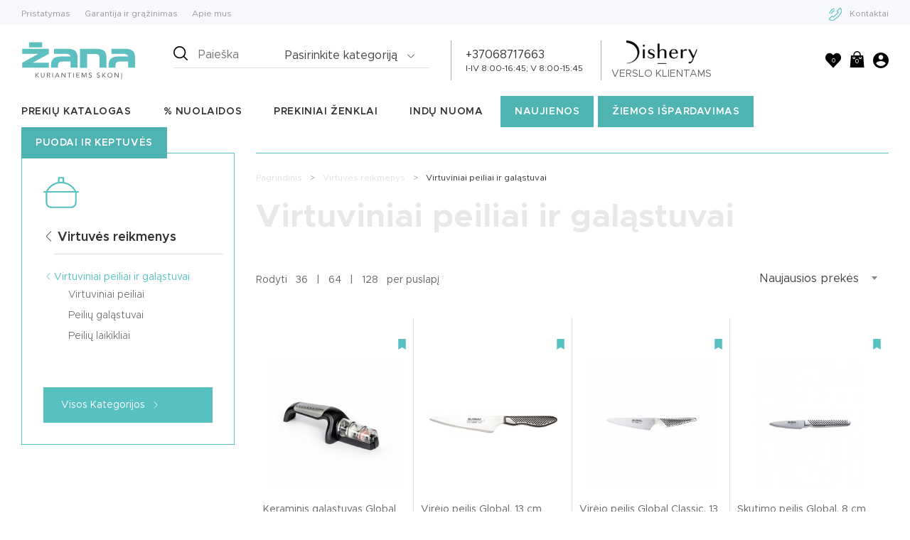

--- FILE ---
content_type: text/html; charset=utf-8
request_url: https://zana.lt/virtuviniai-peiliai-ir-galastuvai
body_size: 34426
content:
<!doctype html>
<html lang="lt-LT">

  <head>
    
      
  <meta charset="utf-8">


  <meta http-equiv="x-ua-compatible" content="ie=edge">



  <title>Virtuviniai peiliai ir galąstuvai | Žana internetinė indų parduotuvė</title>
  <meta name="description" content="Peiliai – būtinybė kiekvienam šefui. Virtuviniai peiliai ir galąstuvai iš Zana.lt padės viską susmulkinti lengvai – tiesiog išsirinkite patogiausius!">
  <meta name="keywords" content="">
        <link rel="canonical" href="https://zana.lt/virtuviniai-peiliai-ir-galastuvai">
        <meta property="og:title" content="Virtuviniai peiliai ir galąstuvai | Žana internetinė indų parduotuvė">
    <meta property="og:description" content="Peiliai – būtinybė kiekvienam šefui. Virtuviniai peiliai ir galąstuvai iš Zana.lt padės viską susmulkinti lengvai – tiesiog išsirinkite patogiausius!">
    <meta property="og:image" content="https://zana.lt/themes/digiTheme/assets/img/zana.jpg">

    <meta property="og:image:width" content="1200">
    <meta property="og:image:height" content="630">
    <meta property="og:url" content="https://zana.lt/virtuviniai-peiliai-ir-galastuvai">
  


  <meta name="viewport" content="width=device-width, initial-scale=1">



  <link rel="icon" type="image/vnd.microsoft.icon" href="/img/favicon.ico?1542914605">
  <link rel="shortcut icon" type="image/x-icon" href="/img/favicon.ico?1542914605">



    <link rel="stylesheet" href="https://zana.lt/themes/digiTheme/assets/cache/theme-4fd6971137.css" type="text/css" media="all">


<script src="https://ajax.googleapis.com/ajax/libs/webfont/1.6.26/webfont.js"></script>
<script>
    WebFont.load({
        google: {
            families: ['Raleway:300,400.500,600,700:latin-ext', 'Material Icons']
        }
    });
</script>



    <script type="text/javascript" src="https://zana.lt/themes/digiTheme/assets/cache/head-4a6f1b1136.js" ></script>


  <script type="text/javascript">
        var YOUR_RECAPTCHA_SITE_KEY = "6LfA__srAAAAACoRbm31UcgzyNWdVh4SybtRYjG6";
        var pp_custom_add_to_cart = "";
        var prestashop = {"cart":{"products":[],"totals":{"total":{"type":"total","label":"Viso","amount":0,"value":"0,00\u00a0EUR"},"total_including_tax":{"type":"total","label":"Viso (su PVM)","amount":0,"value":"0,00\u00a0EUR"},"total_excluding_tax":{"type":"total","label":"Viso (be PVM)","amount":0,"value":"0,00\u00a0EUR"}},"subtotals":{"products":{"type":"products","label":"Tarpin\u0117 suma","amount":0,"value":"0,00\u00a0EUR"},"discounts":null,"shipping":{"type":"shipping","label":"Pristatymas","amount":0,"value":"Nemokama"},"tax":null},"products_count":0,"summary_string":"0 preki\u0173","labels":{"tax_short":"(su PVM)","tax_long":"(su PVM)"},"id_address_delivery":0,"id_address_invoice":0,"is_virtual":false,"vouchers":{"allowed":1,"added":[]},"discounts":[],"minimalPurchase":0,"minimalPurchaseRequired":""},"currency":{"name":"Euras","iso_code":"EUR","iso_code_num":"978","sign":"\u20ac"},"customer":{"lastname":null,"firstname":null,"email":null,"last_passwd_gen":null,"birthday":null,"newsletter":null,"newsletter_date_add":null,"ip_registration_newsletter":null,"optin":null,"website":null,"company":null,"siret":null,"ape":null,"outstanding_allow_amount":0,"max_payment_days":0,"note":null,"is_guest":0,"id_shop":null,"id_shop_group":null,"id_default_group":1,"date_add":null,"date_upd":null,"reset_password_token":null,"reset_password_validity":null,"vat":"","phone":null,"id":null,"is_logged":false,"gender":{"type":null,"name":null,"id":null},"risk":{"name":null,"color":null,"percent":null,"id":null},"addresses":[]},"language":{"name":"Lietuvi\u0173 (Lithuanian)","iso_code":"lt","locale":"lt-LT","language_code":"lt-lt","is_rtl":"0","date_format_lite":"Y-m-d","date_format_full":"Y-m-d H:i:s","id":2},"page":{"title":"","canonical":"https:\/\/zana.lt\/virtuviniai-peiliai-ir-galastuvai","meta":{"title":"Virtuviniai peiliai ir gal\u0105stuvai | \u017dana internetin\u0117 ind\u0173 parduotuv\u0117","description":"Peiliai \u2013 b\u016btinyb\u0117 kiekvienam \u0161efui. Virtuviniai peiliai ir gal\u0105stuvai i\u0161 Zana.lt pad\u0117s visk\u0105 susmulkinti lengvai \u2013 tiesiog i\u0161sirinkite patogiausius!","keywords":"","robots":"index"},"page_name":"category","body_classes":{"lang-lt":true,"lang-rtl":false,"country-LT":true,"currency-EUR":true,"layout-left-side-column":true,"page-category":true,"tax-display-enabled":true,"category-id-45":true,"category-Virtuviniai peiliai ir gal\u0105stuvai":true,"category-id-parent-12":true,"category-depth-level-3":true},"admin_notifications":[]},"shop":{"name":"UAB \u201eArkiet\u0117\u201c","email":"zana@arkiete.lt","registration_number":"I-IV 8:00-16:45; V 8:00-15:45","long":false,"lat":false,"logo":"\/img\/zana-logo-1532594218.jpg","stores_icon":"\/img\/logo_stores.png","favicon":"\/img\/favicon.ico","favicon_update_time":"1542914605","address":{"formatted":"UAB \u201eArkiet\u0117\u201c<br>Taikos pr. 100C, Kaunas<br>Lietuva","address1":"Taikos pr. 100C, Kaunas","address2":"","postcode":"","city":"","state":null,"country":"Lietuva"},"phone":"+37068717663","fax":""},"urls":{"base_url":"https:\/\/zana.lt\/","current_url":"https:\/\/zana.lt\/virtuviniai-peiliai-ir-galastuvai","shop_domain_url":"https:\/\/zana.lt","img_ps_url":"https:\/\/zana.lt\/img\/","img_cat_url":"https:\/\/zana.lt\/img\/c\/","img_lang_url":"https:\/\/zana.lt\/img\/l\/","img_prod_url":"https:\/\/zana.lt\/img\/p\/","img_manu_url":"https:\/\/zana.lt\/img\/m\/","img_sup_url":"https:\/\/zana.lt\/img\/su\/","img_ship_url":"https:\/\/zana.lt\/img\/s\/","img_store_url":"https:\/\/zana.lt\/img\/st\/","img_col_url":"https:\/\/zana.lt\/img\/co\/","img_url":"https:\/\/zana.lt\/themes\/digiTheme\/assets\/img\/","css_url":"https:\/\/zana.lt\/themes\/digiTheme\/assets\/css\/","js_url":"https:\/\/zana.lt\/themes\/digiTheme\/assets\/js\/","pic_url":"https:\/\/zana.lt\/upload\/","pages":{"address":"https:\/\/zana.lt\/adresas","addresses":"https:\/\/zana.lt\/adresai","authentication":"https:\/\/zana.lt\/prisijungimas","cart":"https:\/\/zana.lt\/krepselis","category":"https:\/\/zana.lt\/index.php?controller=category","cms":"https:\/\/zana.lt\/index.php?controller=cms","contact":"https:\/\/zana.lt\/kontaktai","discount":"https:\/\/zana.lt\/nuolaida","guest_tracking":"https:\/\/zana.lt\/svecio-paskyra","history":"https:\/\/zana.lt\/uzsakymo-istorija","identity":"https:\/\/zana.lt\/asmenine-informacija","index":"https:\/\/zana.lt\/","my_account":"https:\/\/zana.lt\/mano-paskyra","order_confirmation":"https:\/\/zana.lt\/uzsakymo-patvirtinimas","order_detail":"https:\/\/zana.lt\/index.php?controller=order-detail","order_follow":"https:\/\/zana.lt\/uzsakymo-sekimas","order":"https:\/\/zana.lt\/uzsakymas","order_return":"https:\/\/zana.lt\/index.php?controller=order-return","order_slip":"https:\/\/zana.lt\/index.php?controller=order-slip","pagenotfound":"https:\/\/zana.lt\/Puslapis-nerastas","password":"https:\/\/zana.lt\/slaptazodzio-atkurimas","pdf_invoice":"https:\/\/zana.lt\/index.php?controller=pdf-invoice","pdf_order_return":"https:\/\/zana.lt\/index.php?controller=pdf-order-return","pdf_order_slip":"https:\/\/zana.lt\/index.php?controller=pdf-order-slip","prices_drop":"https:\/\/zana.lt\/sumazinta-kaina","product":"https:\/\/zana.lt\/index.php?controller=product","search":"https:\/\/zana.lt\/paieska","sitemap":"https:\/\/zana.lt\/svetain\u0117s strukt\u016bra","stores":"https:\/\/zana.lt\/parduotuves","supplier":"https:\/\/zana.lt\/tiekejai","register":"https:\/\/zana.lt\/prisijungimas?create_account=1","order_login":"https:\/\/zana.lt\/uzsakymas?login=1"},"theme_assets":"\/themes\/digiTheme\/assets\/","actions":{"logout":"https:\/\/zana.lt\/?mylogout="}},"configuration":{"display_taxes_label":true,"low_quantity_threshold":3,"is_b2b":true,"is_catalog":false,"show_prices":true,"opt_in":{"partner":false},"quantity_discount":{"type":"discount","label":"Nuolaida"},"voucher_enabled":1,"return_enabled":1,"number_of_days_for_return":14},"field_required":[],"breadcrumb":{"links":[{"title":"Pagrindinis","url":"https:\/\/zana.lt\/"},{"title":"Virtuv\u0117s reikmenys","url":"https:\/\/zana.lt\/virtuves-reikmenys"},{"title":"Virtuviniai peiliai ir gal\u0105stuvai","url":"https:\/\/zana.lt\/virtuviniai-peiliai-ir-galastuvai"}],"count":3},"link":{"protocol_link":"https:\/\/","protocol_content":"https:\/\/"},"time":1769603130,"static_token":"1dcee7e47706f89057ff39bed702cd17","token":"cdfeca1918b64d7772508c53dcb16497"};
        var prestashopFacebookAjaxController = "https:\/\/zana.lt\/module\/ps_facebook\/Ajax";
        var search_url = "https:\/\/zana.lt\/paieska";
      </script>


<script> document.privacy_link = document.privacy_link || '//zana.lt/turinys/legal-notice';</script>


  <link rel="alternate" type="application/rss+xml" title="Smart Bolg Title" href="http://zana.lt/modules/smartblog/rss.php" />

      <script type="text/javascript">
            var pspc_labels = ['days', 'hours', 'minutes', 'seconds'];
        var pspc_labels_lang = {
            'days': 'days',
            'hours': 'hours',
            'minutes': 'minutes',
            'seconds': 'seconds'
        };
        var pspc_labels_lang_1 = {
            'days': 'day',
            'hours': 'hour',
            'minutes': 'minute',
            'seconds': 'second'
        };
        var pspc_show_weeks = 0;
    var pspc_offer_txt = "Offer ends in:";
    var pspc_theme = "1-simple";
    var pspc_psv = 1.7;
    var pspc_hide_after_end = 1;
    var pspc_hide_expired = 1;
    var pspc_highlight = "seconds";
</script>
<!-- Global site tag (gtag.js) - Google Analytics -->
<script async src='https://www.googletagmanager.com/gtag/js?id=UA-129111566-1' data-keepinline></script>
<script data-keepinline>
    
    window.dataLayer = window.dataLayer || [];
    function gtag(){dataLayer.push(arguments);}
    gtag('js', new Date());
    
</script>

<script type="text/javascript">
    window.omnisend = window.omnisend || [];
    omnisend.push(["accountID", "54eb0a75ea9711bd11de39e4"]);
    omnisend.push(["track", "$pageViewed"]);
    !function () {
        var e = document.createElement("script");
        e.type = "text/javascript", e.async = !0, e.src = "https://omnisnippet1.com/inshop/launcher-v2.js";
        var t = document.getElementsByTagName("script")[0];
        t.parentNode.insertBefore(e, t)
    }();
</script>
<script src="https://www.google.com/recaptcha/api.js?render=6LfA__srAAAAACoRbm31UcgzyNWdVh4SybtRYjG6" defer async></script>


<meta name="facebook-domain-verification" content="2743j314l1j8a7oepfpuf0ldp7kr5s" />

  <!-- Global site tag (gtag.js) - Google Ads: 625601577 -->
<script async src="https://www.googletagmanager.com/gtag/js?id=AW-625601577"></script>


  
<!-- Google Tag Manager -->
<script>
    
    window.dataLayer = window.dataLayer || [];
    function gtag() {
      dataLayer.push(arguments);
    }
    gtag("consent", "default", {
      ad_storage: "denied",
      ad_user_data: "denied",
      ad_personalization: "denied",
      analytics_storage: "denied",
      functionality_storage: "denied",
      personalization_storage: "denied",
      security_storage: "granted",
      wait_for_update: 2000,
    });
    gtag("set", "ads_data_redaction", true);
    gtag("set", "url_passthrough", true);

    (function(w,d,s,l,i){w[l]=w[l]||[];w[l].push({'gtm.start':
      new Date().getTime(),event:'gtm.js'});var f=d.getElementsByTagName(s)[0],
      j=d.createElement(s),dl=l!='dataLayer'?'&l='+l:'';j.async=true;j.src=
      'https://www.googletagmanager.com/gtm.js?id='+i+dl;f.parentNode.insertBefore(j,f);
    })(window,document,'script','dataLayer','GTM-MT47LQ9');
    
</script>
<!-- End Google Tag Manager -->
<script id="cookieyes" type="text/javascript" src="https://cdn-cookieyes.com/client_data/b964966b310078ae23d1ce33/script.js"></script>

    
  </head>

  <body id="category" class="lang-lt country-lt currency-eur layout-left-side-column page-category tax-display-enabled category-id-45 category-virtuviniai-peiliai-ir-galastuvai category-id-parent-12 category-depth-level-3">

      <!-- Google Tag Manager (noscript) -->
      <noscript><iframe src="https://www.googletagmanager.com/ns.html?id=GTM-MT47LQ9"
                        height="0" width="0" style="display:none;visibility:hidden"></iframe></noscript>
      <!-- End Google Tag Manager (noscript) -->

      <div class="outer">

        
          
        

        <div class="header">
            
                                                                                                                                

<div class="header-top-wrap">
  <div class="header-top container">
      
      <ul             class="header-top-left">
          
          
                  <li           >
            <a
              class="cms-page-link"
              href="https://zana.lt/turinys/pristatymas"
              title="Spauskite ir sužinokite, kiek kainuoja prekių pristatymas, kada jis nemokamas, terminus ir kitą informaciją, kurią naudinga žinoti perkant prekes Zana.lt."
                          >
                            Pristatymas
            </a>

          </li>
                  <li           >
            <a
              class="cms-page-link"
              href="https://zana.lt/turinys/garantija-ir-grazinimas"
              title="Spauskite ir sužinokite, kokiomis sąlygomis galioja prekių garantija ir grąžinimas, ką dar svarbu žinoti užsisakius iš elektroninės parduotuvės Zana.lt."
                          >
                            Garantija ir grąžinimas
            </a>

          </li>
                  <li           >
            <a
              class="cms-page-link"
              href="https://zana.lt/turinys/about-us"
              title="Susipažinkime, mes – Zana.lt. Sužinokite daugiau apie mus, prekių kokybę, kur galite rasti salonus ir kodėl verta rinktis būtent mūsų paslaugas."
                          >
                            Apie mus
            </a>

          </li>
        
      </ul>
  
      
      <ul             class="header-top-right">
          
                        <li class="b2b-banner-mob">
                  <a href="https://dishery.lt" target="_blank">
                      <img src="/img/dishery-mob.png" alt="Dishery logo">
                      <span class="b2b-banner-lead-mob">
                    Verslo klientams
                </span>
                  </a>
              </li>
          
                  <li                 class="phone-item"
                        >
            <a
              class="cms-page-link"
              href="https://zana.lt/kontaktai"
              title="Norite susisiekti su Zana.lt komanda? Čia pateikti kontaktai leis tai padaryti patogiai. Rašykite ar skambinkite: užtikriname operatyvų aptarnavimą."
                          >
                                <span class="phone"></span>
                            Kontaktai
            </a>

          </li>
        
      </ul>
  
  </div>
</div>

<div class="container">

  <div class="header-middle">
    <div class="hamburger-wrap">
      <div class="hamburger-menu">
        <div class="bar"></div>
      </div>
    </div>

    <div class="logo">
      <a href="https://zana.lt/" class="main-logo"></a>
    </div>

    <div class="header-content-middle">
      <!-- Block search module TOP -->
<div id="search_block_top" class="search">
	
	<script type="text/javascript">
        var blocksearch_type ='top';
        var ajaxsearch ='1';
        var id_lang =2;
	</script>

	<form id="searchbox" method="get" action="//zana.lt/paieska" >
		<input type="hidden" name="controller" value="search" />
		<input type="hidden" name="orderby" value="position" />
		<input type="hidden" name="orderway" value="desc" />

		<div class="form-inner">
			<div class="search-input">
				<span class="glass-icon"></span>
				<input class="searchString" type="text" id="search_query_top" name="search_query" placeholder="Paieška" value="" />

							</div>

            				<div class="search-cat">
					<div class="table-cell searched_categories">
                        <select class="search-category search" name="searched_category"><option value="0">Pasirinkite kategoriją</option><option class="search_depth_level_1" value="3">Stalo serviravimo indai</option><option class="search_depth_level_2" value="4">- Lėkštės</option><option class="search_depth_level_3" value="6">-- Pietų lėkštės</option><option class="search_depth_level_3" value="7">-- Lėkštės sriubai</option><option class="search_depth_level_3" value="58">-- Lėkštės užkandžiams</option><option class="search_depth_level_2" value="8">- Puodeliai</option><option class="search_depth_level_3" value="10">-- Puodelių rinkiniai</option><option class="search_depth_level_3" value="72">-- Arbatos puodeliai</option><option class="search_depth_level_3" value="74">-- Dideli puodeliai</option><option class="search_depth_level_3" value="75">-- Puodeliai su lėkštutėmis</option><option class="search_depth_level_2" value="13">- Stalo įrankiai</option><option class="search_depth_level_3" value="84">-- Šakutės</option><option class="search_depth_level_3" value="85">-- Peiliai</option><option class="search_depth_level_3" value="86">-- Šaukštai</option><option class="search_depth_level_3" value="87">-- Šaukšteliai</option><option class="search_depth_level_3" value="88">-- Stalo įrankių rinkiniai</option><option class="search_depth_level_3" value="89">-- Stalo įrankių priedai</option><option class="search_depth_level_3" value="204">-- Įrankiai salotoms</option><option class="search_depth_level_3" value="574">-- Stalo įrankių dėklai</option><option class="search_depth_level_2" value="15">- Dubenėliai ir salotinės</option><option class="search_depth_level_3" value="69">-- Salotinės</option><option class="search_depth_level_3" value="70">-- Padažinės</option><option class="search_depth_level_3" value="71">-- Sultininės</option><option class="search_depth_level_3" value="1203">-- Dubenėliai</option><option class="search_depth_level_2" value="27">- Taurės</option><option class="search_depth_level_3" value="31">-- Viskio taurės</option><option class="search_depth_level_3" value="59">-- Vyno taurės</option><option class="search_depth_level_3" value="60">-- Šampano taurės</option><option class="search_depth_level_3" value="62">-- Kokteilių taurės</option><option class="search_depth_level_3" value="63">-- Alaus taurės</option><option class="search_depth_level_3" value="68">-- Konjako ir brendžio taurės</option><option class="search_depth_level_2" value="28">- Stikliukai ir taurelės</option><option class="search_depth_level_3" value="194">-- Stikliukai</option><option class="search_depth_level_3" value="195">-- Taurelės</option><option class="search_depth_level_2" value="30">- Grafinai</option><option class="search_depth_level_2" value="32">- Indai desertams</option><option class="search_depth_level_2" value="38">- Smulkūs serviravimo indai ir įrankiai</option><option class="search_depth_level_3" value="113">-- Žnyplės maistui</option><option class="search_depth_level_2" value="39">- Vaikiški indai</option><option class="search_depth_level_2" value="90">- Ąsočiai</option><option class="search_depth_level_2" value="202">- Prieskoninės ir padažinės</option><option class="search_depth_level_3" value="210">-- Prieskoninės</option><option class="search_depth_level_2" value="242">- Stalo aksesuarai</option><option class="search_depth_level_3" value="40">-- Stalo padėkliukai ir kilimėliai</option><option class="search_depth_level_3" value="533">-- Etažerės</option><option class="search_depth_level_3" value="627">-- Staltiesės</option><option class="search_depth_level_3" value="661">-- Servetėlės ir nosinaitės</option><option class="search_depth_level_2" value="669">- Tortinės</option><option class="search_depth_level_2" value="1202">- Stiklinės</option><option class="search_depth_level_1" value="12">Virtuvės reikmenys</option><option class="search_depth_level_2" value="41">- Keptuvės ir dangčiai</option><option class="search_depth_level_3" value="100">-- Keptuvės</option><option class="search_depth_level_3" value="101">-- Keptuvės lietiniams</option><option class="search_depth_level_3" value="102">-- Ketaus keptuvės</option><option class="search_depth_level_3" value="103">-- Keptuvių dangčiai</option><option class="search_depth_level_3" value="134">-- Wok keptuvės</option><option class="search_depth_level_2" value="42">- Kepimo formos</option><option class="search_depth_level_3" value="104">-- Stiklinės kepimo formos</option><option class="search_depth_level_3" value="105">-- Metalinės kepimo formos</option><option class="search_depth_level_3" value="106">-- Keramikinės kepimo formos</option><option class="search_depth_level_3" value="107">-- Keksiukų formelės</option><option class="search_depth_level_3" value="203">-- Silikoninės kepimo formos</option><option class="search_depth_level_2" value="43">- Virtuvės įrankiai</option><option class="search_depth_level_3" value="108">-- Sulčiaspaudės</option><option class="search_depth_level_3" value="109">-- Samčiai ir kiaurasamčiai</option><option class="search_depth_level_3" value="767">-- Kita</option><option class="search_depth_level_3" value="1183">-- Mentelės</option><option class="search_depth_level_2" value="45">- Virtuviniai peiliai ir galąstuvai</option><option class="search_depth_level_3" value="120">-- Virtuviniai peiliai</option><option class="search_depth_level_3" value="122">-- Peilių galąstuvai</option><option class="search_depth_level_3" value="123">-- Peilių laikikliai</option><option class="search_depth_level_2" value="47">- Virduliai, kavinukai ir arbatinukai</option><option class="search_depth_level_3" value="126">-- Kavinukai</option><option class="search_depth_level_3" value="127">-- Arbatinukai</option><option class="search_depth_level_3" value="128">-- Virduliai</option><option class="search_depth_level_3" value="129">-- Kavinukų, arbatinukų aksesuarai</option><option class="search_depth_level_3" value="1161">-- Ketaus arbatinukai</option><option class="search_depth_level_2" value="50">- Smulkūs virtuvės reikmenys</option><option class="search_depth_level_3" value="55">-- Formelės ledukams</option><option class="search_depth_level_3" value="201">-- Virtuviniai aksesuarai</option><option class="search_depth_level_3" value="238">-- Picerijų reikmenys</option><option class="search_depth_level_3" value="239">-- Matavimo prietaisai</option><option class="search_depth_level_2" value="51">- Konditerijos reikmenys</option><option class="search_depth_level_2" value="54">- Dubenys maišymui</option><option class="search_depth_level_2" value="93">- Puodai ir greitpuodžiai</option><option class="search_depth_level_3" value="96">-- Puodų rinkiniai</option><option class="search_depth_level_3" value="98">-- Greitpuodžiai</option><option class="search_depth_level_3" value="99">-- Garų puodai</option><option class="search_depth_level_3" value="1201">-- Puodai</option><option class="search_depth_level_2" value="130">- Maisto laikymo indai</option><option class="search_depth_level_3" value="48">-- Indai maisto laikymui</option><option class="search_depth_level_3" value="49">-- Indai biriems produktams</option><option class="search_depth_level_3" value="131">-- Hermetiniai indai maisto laikymui</option><option class="search_depth_level_3" value="132">-- Termo krepšiai</option><option class="search_depth_level_3" value="772">-- Vakuumavimo reikmenys</option><option class="search_depth_level_2" value="133">- Gertuvės</option><option class="search_depth_level_1" value="25">Dovanų kuponai</option><option class="search_depth_level_1" value="56">Namų interjerui</option><option class="search_depth_level_2" value="29">- Vazos</option><option class="search_depth_level_2" value="33">- Žvakės namams</option><option class="search_depth_level_2" value="34">- Žvakidės</option><option class="search_depth_level_2" value="135">- Dirbtinės gėlės</option><option class="search_depth_level_2" value="139">- Dekoratyvinės dėžutės ir padėklai</option><option class="search_depth_level_2" value="563">- Kvapai</option><option class="search_depth_level_3" value="642">-- Kvapai namams</option><option class="search_depth_level_3" value="645">-- Kvapniosios žvakės</option><option class="search_depth_level_3" value="648">-- Kvapų lempos</option><option class="search_depth_level_3" value="649">-- Kvapų lempų papildymai</option><option class="search_depth_level_3" value="651">-- Kvapų papildymai</option><option class="search_depth_level_3" value="652">-- Kvapai automobiliams</option><option class="search_depth_level_2" value="935">- Pledai ir pagalvės</option><option class="search_depth_level_2" value="950">- Įvairios dekoracijos</option><option class="search_depth_level_2" value="955">- Pirkinių krepšiai ir kosmetinės</option><option class="search_depth_level_2" value="1012">- Batų šaukštai</option><option class="search_depth_level_1" value="57">Namų apyvokos reikmenys</option><option class="search_depth_level_2" value="140">- Šiukšliadėžės</option><option class="search_depth_level_2" value="141">- Lyginimo lentos</option><option class="search_depth_level_2" value="142">- Indų džiovyklos</option><option class="search_depth_level_2" value="144">- Muilinės ir muilo dozatoriai</option><option class="search_depth_level_2" value="171">- Vonios kambario aksesuarai</option><option class="search_depth_level_2" value="663">- Kūno priežiūros priemonės</option><option class="search_depth_level_3" value="1046">--  Kūno prausimosi priemonės</option><option class="search_depth_level_4" value="1048">--- Muilai</option><option class="search_depth_level_4" value="1049">--- Kūno prausikliai</option><option class="search_depth_level_4" value="1050">--- Vonios putos</option><option class="search_depth_level_3" value="1047">--  Kūno losjonai</option><option class="search_depth_level_3" value="1051">-- Muilai</option><option class="search_depth_level_2" value="995">- Skalbinių džiovyklės</option><option class="search_depth_level_2" value="1106">- Drabužių kabyklos</option><option class="search_depth_level_2" value="1264">- Rankšluosčiai ir chalatai</option><option class="search_depth_level_1" value="76">Indų nuoma</option><option class="search_depth_level_2" value="556">- Lėkštės ir salotinės nuomai</option><option class="search_depth_level_2" value="557">- Puodeliai nuomai</option><option class="search_depth_level_2" value="558">- Serviravimo indai nuomai</option><option class="search_depth_level_2" value="559">- Stalo įrankiai nuomai</option><option class="search_depth_level_2" value="561">- Taurės ir stiklinės nuomai</option><option class="search_depth_level_2" value="562">- Termosai ir pašildytuvai nuomai</option><option class="search_depth_level_2" value="1246">- Įrangos nuoma</option><option class="search_depth_level_1" value="145">Baro reikmenys</option><option class="search_depth_level_1" value="155">Pobūviams, pusryčių stalui ir maisto išvežimui</option><option class="search_depth_level_2" value="44">- GN indai</option><option class="search_depth_level_3" value="117">-- Metaliniai GN indai</option><option class="search_depth_level_3" value="118">-- Plastikiniai GN indai</option><option class="search_depth_level_3" value="119">-- GN indų dangčiai</option><option class="search_depth_level_2" value="156">- Virtuviniai padėklai</option><option class="search_depth_level_2" value="157">- Marmitai</option><option class="search_depth_level_2" value="158">- Serviravimo indai</option><option class="search_depth_level_2" value="160">- Termosai</option><option class="search_depth_level_2" value="164">- Konditeriniai stovai ir gaubtai</option><option class="search_depth_level_1" value="165">Profesionali virtuvės įranga</option><option class="search_depth_level_2" value="176">- Smulki virtuvės įranga</option><option class="search_depth_level_1" value="548">Ikonos</option><option class="search_depth_level_2" value="549">- Išpardavimas</option><option class="search_depth_level_2" value="550">- Akcija</option><option class="search_depth_level_2" value="551">- Nauja</option><option class="search_depth_level_2" value="552">- HoReCa</option><option class="search_depth_level_2" value="554">- Neto</option><option class="search_depth_level_2" value="555">- -20% su kodu: zaisliukai</option><option class="search_depth_level_1" value="625">Prekių grupės ID</option><option class="search_depth_level_1" value="635">**</option><option class="search_depth_level_1" value="695">Nuolaidos</option><option class="search_depth_level_2" value="1265">- Žiemos išpardavimas</option><option class="search_depth_level_2" value="1266">- Puodai ir keptuvės</option><option class="search_depth_level_3" value="1267">-- Puodai, puodų rinkiniai ir greitpuodžiai</option><option class="search_depth_level_3" value="1268">-- Keptuvės ir keptuvių rinkiniai</option><option class="search_depth_level_2" value="1269">- Kakė Makė nuolaida</option><option class="search_depth_level_1" value="733">Kalėdos</option><option class="search_depth_level_1" value="843">Stiklo gaminiai</option><option class="search_depth_level_1" value="844">Gertuvė</option><option class="search_depth_level_1" value="845">Automobilio kvapai</option><option class="search_depth_level_1" value="884">Maisto išsinešimo indeliai ir gertuvės</option><option class="search_depth_level_1" value="896">Šiukšliadėžės ir šiukšlių maišai</option><option class="search_depth_level_1" value="926">Dubenėliai ir lėkštės</option><option class="search_depth_level_1" value="927">Tortinės ir kiti serviravimo indai</option><option class="search_depth_level_1" value="930">Kavos ir arbatos puodeliai</option><option class="search_depth_level_1" value="957">Namų kvapai</option><option class="search_depth_level_1" value="963">Taurės ir stiklinės</option><option class="search_depth_level_1" value="964">Vaza</option><option class="search_depth_level_1" value="965">Puodelis</option><option class="search_depth_level_1" value="967">Dovanų idėjos</option><option class="search_depth_level_2" value="985">- Kvapai namams ir automobiliams</option><option class="search_depth_level_2" value="986">- Servizai ir stalo įrankiai</option><option class="search_depth_level_2" value="987">- Namų tekstilė</option><option class="search_depth_level_2" value="988">- Porcelianiniai puodeliai</option><option class="search_depth_level_2" value="989">- Taurės ir stikliukai</option><option class="search_depth_level_2" value="990">- Papuošalų dėžutės ir kosmetinės</option><option class="search_depth_level_2" value="991">- Gertuvės ir termo puodeliai</option><option class="search_depth_level_2" value="992">- Staltiesės ir stalo takeliai</option><option class="search_depth_level_2" value="994">- Vazos ir žvakidės</option><option class="search_depth_level_2" value="1039">- Visos dovanų idėjos</option><option class="search_depth_level_2" value="1053">- Interjero aksesuarai</option><option class="search_depth_level_2" value="1074">- Dovanų pakavimo priemonės</option><option class="search_depth_level_2" value="1121">- Stiklo - kristalino gaminiai</option><option class="search_depth_level_1" value="978">Lėkštės ir dubenėliai</option><option class="search_depth_level_1" value="980">Taurėms ir stiklinėms</option><option class="search_depth_level_1" value="981">Indai serviravimui</option><option class="search_depth_level_1" value="982">Stalo įrankiams</option><option class="search_depth_level_1" value="983">Puodeliai ir arbatinukai</option><option class="search_depth_level_1" value="998">Namų ir automobilio kvapai</option><option class="search_depth_level_1" value="999">Kosmetinės ir dėžutės papuošalams</option><option class="search_depth_level_1" value="1000">Žvakidės ir vazos</option><option class="search_depth_level_1" value="1001">Visos1</option><option class="search_depth_level_1" value="1005">Šiukšliadėžės voniai</option><option class="search_depth_level_1" value="1006">Kilimėliai voniai</option><option class="search_depth_level_1" value="1007">Aksesuarai</option><option class="search_depth_level_1" value="1008">Chalatai ir rankšluosčiai</option><option class="search_depth_level_1" value="1009">Skalbimo ir lyginimo reikmenys</option><option class="search_depth_level_1" value="1010">Manikiūro reikmenys</option><option class="search_depth_level_1" value="1019">Ketaus puodai ir keptuvės</option><option class="search_depth_level_1" value="1020">Kepimo ir serviravimo indai</option><option class="search_depth_level_1" value="1023">Griliaus asortimentas</option><option class="search_depth_level_1" value="1024">Grill aksesuarai ir įrankiai</option><option class="search_depth_level_1" value="1025">Ketaus arbatinukai</option><option class="search_depth_level_1" value="1027">Taurės, stiklinės ir termo puodeliai</option><option class="search_depth_level_1" value="1028">Grafinai, ąsočiai ir arbatinukai</option><option class="search_depth_level_1" value="1031">Stiklinės vazos ir žvakidės</option><option class="search_depth_level_1" value="1034">Visos</option><option class="search_depth_level_1" value="1035">Lėkštės ir salotinės</option><option class="search_depth_level_1" value="1060">Maisto gaminimo puodai</option><option class="search_depth_level_1" value="1061">Keptuvės ir jų dangčiai</option><option class="search_depth_level_1" value="1062">Vakuumavimo aparatai ir priedai</option><option class="search_depth_level_1" value="1063">Maisto ruošimo įrankiai</option><option class="search_depth_level_1" value="1064">Visas akcijos asortimentas</option><option class="search_depth_level_1" value="1067">Prekės lyginimui garais</option><option class="search_depth_level_1" value="1068">Produktų laikymo indeliai</option><option class="search_depth_level_1" value="1069">Visos BRABANTIA naujienos</option><option class="search_depth_level_1" value="1075">Stiklinės ir taurės</option><option class="search_depth_level_1" value="1076">Visas stalo serviruotės asortimentas</option><option class="search_depth_level_1" value="1077">Stalo serviravimo įrankiai</option><option class="search_depth_level_1" value="1087">Virtuviniai puodai</option><option class="search_depth_level_1" value="1088">Keptuvės gaminimui</option><option class="search_depth_level_1" value="1089">Gruzdintuvės</option><option class="search_depth_level_1" value="1090">Vakuumavimo rinkiniai</option><option class="search_depth_level_1" value="1091">Visi spirgantys pasiūlymai</option><option class="search_depth_level_1" value="1095">Namų kvapai ir kvapų lempos</option><option class="search_depth_level_1" value="1096">Vonios reikmenys ir rankšluosčiai</option><option class="search_depth_level_1" value="1097">Vazos ir žvakidė</option><option class="search_depth_level_1" value="1098">Batų šaukštai ir taupyklės</option><option class="search_depth_level_1" value="1099">Visos Valentino d. dovanos</option><option class="search_depth_level_1" value="1100">Visos Velykinės prekės</option><option class="search_depth_level_1" value="1111">Šiukšliadėžės</option><option class="search_depth_level_1" value="1113">Vakuumavimo reikmenys</option><option class="search_depth_level_1" value="1114">Iškylos krepšiai</option><option class="search_depth_level_1" value="1136">KAKĖ MAKĖ</option><option class="search_depth_level_1" value="1149">Lėkštės ir dubenėliai</option><option class="search_depth_level_1" value="1150">Taurės ir stiklinės</option><option class="search_depth_level_1" value="1151">Stalo įrankiai</option><option class="search_depth_level_1" value="1152">Tortinės ir kiti serviravimo indai</option><option class="search_depth_level_1" value="1153">Puodeliai</option><option class="search_depth_level_1" value="1154">Staltiesės ir takeliai</option><option class="search_depth_level_1" value="1162">Puodai ir keptuvės</option></select><span class="select-arrow"></span>

<script type="text/javascript">
    var searched_category = 0;
</script>
					</div>
					<div class="table-cell"></div>
				</div>
            
		</div>
	</form>

</div>
<!-- /Block search module TOP -->
      <ul class="working">
        <li><a href="tel:+37068717663">+37068717663</a></li>
        <li class="hours">I-IV 8:00-16:45; V 8:00-15:45</li>
      </ul>
        <div class="b2b-banner">
            <a href="https://dishery.lt" target="_blank">
                <img src="/img/dishery-logo-one.png" alt="Dishery logo">
                <span class="b2b-banner-lead">
                    Verslo klientams
                </span>
            </a>
        </div>
    </div>
    <div class="wishlist_wrapper">
      <ul class="visitor-menu">
        <li class="hart-item"><a href="//zana.lt/module/blockwishlistpro/mywishlist" class="hart"><span>0</span></a></li>
        <li class="mobile-search-toggle"><a href="#" class="glass"><span></span></a></li>

<div id="_desktop_cart">
    <li class="basket-item blockcart cart-preview" data-refresh-url="//zana.lt/module/ps_shoppingcart/ajax">
      <a rel="nofollow" href="//zana.lt/krepselis?action=show" class="basket">
        <span>0</span>
      </a>
    </li>
</div>  <li class="user-item">
    <a href="https://zana.lt/mano-paskyra" class="user" rel="nofollow" title="Prisijungti prie savo paskyros"></a>
  </li>

      </ul>
    </div>
  </div>

  <div class="header-bottom">

    <div class="mobile-menu-wrap">
      <div class="mobile-header">
        <div class="user-wrap">
          <div class="user-item">
            <span class="user"></span>
          </div>
          <ul>
            <li><a href="https://zana.lt/prisijungimas">Prisijungti</a>
            </li>
            <li><a href="https://zana.lt/prisijungimas?create_account=1">Registruotis</a>
            </li>
          </ul>
        </div>
        <div class="close-item">
          <span class="close"></span>
        </div>
      </div>
        
      <ul             class="menu">
          
          
                  <li                                    class="catalog"
                                        >
            <a
              class="custom-page-link"
              href="/module/digiallcategories/allcategories"
              title=""
                          >
                            Prekių katalogas
            </a>

          </li>
                  <li                                         >
            <a
              class="custom-page-link"
              href="/nuolaidos"
              title=""
                          >
                            % Nuolaidos
            </a>

          </li>
                  <li                                         >
            <a
              class="custom-page-link"
              href="/gamintojai"
              title=""
                          >
                            Prekiniai ženklai
            </a>

          </li>
                  <li                                         >
            <a
              class="custom-page-link"
              href="/indu-nuoma"
              title=""
                          >
                            Indų nuoma
            </a>

          </li>
                  <li                                         >
            <a
              class="custom-page-link"
              href="https://zana.lt/naujos-prekes"
              title=""
                          >
                            NAUJIENOS.
            </a>

          </li>
                  <li                                         >
            <a
              class="custom-page-link"
              href="https://zana.lt/ziemos-ispardavimas"
              title=""
                          >
                            Žiemos išpardavimas.
            </a>

          </li>
                  <li                                         >
            <a
              class="custom-page-link"
              href="https://zana.lt/nuolaidos-puodai-ir-keptuves"
              title=""
                          >
                            Puodai ir keptuvės.
            </a>

          </li>
        
      </ul>
  
  
      <ul               class="mobile-aditional-menu">
          
          
                  <li           >
            <a
              class="cms-page-link"
              href="https://zana.lt/turinys/pristatymas"
              title="Spauskite ir sužinokite, kiek kainuoja prekių pristatymas, kada jis nemokamas, terminus ir kitą informaciją, kurią naudinga žinoti perkant prekes Zana.lt."
                          >
                            Pristatymas
            </a>

          </li>
                  <li           >
            <a
              class="cms-page-link"
              href="https://zana.lt/turinys/legal-notice"
              title="Susipažinkite su Zana.lt privatumo politika ir sužinokite, kokiais teisiniais reglamentais vadovaujamės stengdamiesi užtikrinti kokybišką aptarnavimą."
                          >
                            Privatumo politika
            </a>

          </li>
        
      </ul>
  
    </div>

    <div class="mobile-product-cat-wrap">
      <div class="mobile-cat-header">
        <div class="back-wrap">
          <div class="back-item">
              Grįžti atgal
          </div>
        </div>
        <div class="close-item">
          <span class="close"></span>
        </div>
      </div>
      <ul class="mobile-product-cat">
          
                            <li class="sidebar-menu__item">
                    <a href="https://zana.lt/dovanu-kuponai"><span class="gift"></span>Dovanų kuponai</a>

                    
                </li>
                            <li class="sidebar-menu__item">
                    <a href="https://zana.lt/dovanu-idejos"><span class="gift"></span>Dovanų idėjos</a>

                                            <div class="menu-categories">

                                                            <div class="categories__item expanded">
                                    <div class="categories__item-inner">
                                        <a class="cat-menu-link" href="https://zana.lt/kvapai-namams-ir-automobiliams">
                                            <div class="img-wrap">
                                                <div class="category-image" style="background-image: url(https://zana.lt/img/c/985.jpg);"></div>
                                            </div>
                                        </a>

                                        <div class="categories__item-title">
                                            <h3>
                                                <a href="https://zana.lt/kvapai-namams-ir-automobiliams">
                                                    Kvapai namams ir automobiliams
                                                </a>
                                            </h3>
                                        </div>

                                        <ul class="categories__item-list">
                                                                                                                                                                                                                                                                                                                                                                                                                                                                                                                                                                                                                                                                                            </ul>

                                        <div class="buttonRow">
                                            <a href="#" class="more toggler">
                                                <span>I&scaron;skleisti kategorijas<span class="arrow"></span></span>
                                            </a>
                                            <a href="#" class="less toggler">
                                                <span>Suskleisti<span class="arrow"></span></span>
                                            </a>
                                        </div>
                                    </div>
                                </div>
                                                            <div class="categories__item expanded">
                                    <div class="categories__item-inner">
                                        <a class="cat-menu-link" href="https://zana.lt/papuosalu-dezutes-ir-kosmetines">
                                            <div class="img-wrap">
                                                <div class="category-image" style="background-image: url(https://zana.lt/img/c/990.jpg);"></div>
                                            </div>
                                        </a>

                                        <div class="categories__item-title">
                                            <h3>
                                                <a href="https://zana.lt/papuosalu-dezutes-ir-kosmetines">
                                                    Papuošalų dėžutės ir kosmetinės
                                                </a>
                                            </h3>
                                        </div>

                                        <ul class="categories__item-list">
                                                                                                                                                                                                                                                                                                                                                                                                                                                                                                                                                                                                                                                                                            </ul>

                                        <div class="buttonRow">
                                            <a href="#" class="more toggler">
                                                <span>I&scaron;skleisti kategorijas<span class="arrow"></span></span>
                                            </a>
                                            <a href="#" class="less toggler">
                                                <span>Suskleisti<span class="arrow"></span></span>
                                            </a>
                                        </div>
                                    </div>
                                </div>
                                                            <div class="categories__item expanded">
                                    <div class="categories__item-inner">
                                        <a class="cat-menu-link" href="https://zana.lt/gertuves-ir-termo-puodeliai">
                                            <div class="img-wrap">
                                                <div class="category-image" style="background-image: url(https://zana.lt/img/c/991.jpg);"></div>
                                            </div>
                                        </a>

                                        <div class="categories__item-title">
                                            <h3>
                                                <a href="https://zana.lt/gertuves-ir-termo-puodeliai">
                                                    Gertuvės ir termo puodeliai
                                                </a>
                                            </h3>
                                        </div>

                                        <ul class="categories__item-list">
                                                                                                                                                                                                                                                                                                                                                                                                                                                                                                                                                                                                                                                                                            </ul>

                                        <div class="buttonRow">
                                            <a href="#" class="more toggler">
                                                <span>I&scaron;skleisti kategorijas<span class="arrow"></span></span>
                                            </a>
                                            <a href="#" class="less toggler">
                                                <span>Suskleisti<span class="arrow"></span></span>
                                            </a>
                                        </div>
                                    </div>
                                </div>
                                                            <div class="categories__item expanded">
                                    <div class="categories__item-inner">
                                        <a class="cat-menu-link" href="https://zana.lt/namu-tekstile">
                                            <div class="img-wrap">
                                                <div class="category-image" style="background-image: url(https://zana.lt/img/c/987.jpg);"></div>
                                            </div>
                                        </a>

                                        <div class="categories__item-title">
                                            <h3>
                                                <a href="https://zana.lt/namu-tekstile">
                                                    Namų tekstilė
                                                </a>
                                            </h3>
                                        </div>

                                        <ul class="categories__item-list">
                                                                                                                                                                                                                                                                                                                                                                                                                                                                                                                                                                                                                                                                                            </ul>

                                        <div class="buttonRow">
                                            <a href="#" class="more toggler">
                                                <span>I&scaron;skleisti kategorijas<span class="arrow"></span></span>
                                            </a>
                                            <a href="#" class="less toggler">
                                                <span>Suskleisti<span class="arrow"></span></span>
                                            </a>
                                        </div>
                                    </div>
                                </div>
                                                            <div class="categories__item expanded">
                                    <div class="categories__item-inner">
                                        <a class="cat-menu-link" href="https://zana.lt/vazos-ir-zvakides">
                                            <div class="img-wrap">
                                                <div class="category-image" style="background-image: url(https://zana.lt/img/c/994.jpg);"></div>
                                            </div>
                                        </a>

                                        <div class="categories__item-title">
                                            <h3>
                                                <a href="https://zana.lt/vazos-ir-zvakides">
                                                    Vazos ir žvakidės
                                                </a>
                                            </h3>
                                        </div>

                                        <ul class="categories__item-list">
                                                                                                                                                                                                                                                                                                                                                                                                                                                                                                                                                                                                                                                                                            </ul>

                                        <div class="buttonRow">
                                            <a href="#" class="more toggler">
                                                <span>I&scaron;skleisti kategorijas<span class="arrow"></span></span>
                                            </a>
                                            <a href="#" class="less toggler">
                                                <span>Suskleisti<span class="arrow"></span></span>
                                            </a>
                                        </div>
                                    </div>
                                </div>
                                                            <div class="categories__item expanded">
                                    <div class="categories__item-inner">
                                        <a class="cat-menu-link" href="https://zana.lt/taures-ir-stikliukai">
                                            <div class="img-wrap">
                                                <div class="category-image" style="background-image: url(https://zana.lt/img/c/989.jpg);"></div>
                                            </div>
                                        </a>

                                        <div class="categories__item-title">
                                            <h3>
                                                <a href="https://zana.lt/taures-ir-stikliukai">
                                                    Taurės ir stikliukai
                                                </a>
                                            </h3>
                                        </div>

                                        <ul class="categories__item-list">
                                                                                                                                                                                                                                                                                                                                                                                                                                                                                                                                                                                                                                                                                            </ul>

                                        <div class="buttonRow">
                                            <a href="#" class="more toggler">
                                                <span>I&scaron;skleisti kategorijas<span class="arrow"></span></span>
                                            </a>
                                            <a href="#" class="less toggler">
                                                <span>Suskleisti<span class="arrow"></span></span>
                                            </a>
                                        </div>
                                    </div>
                                </div>
                                                            <div class="categories__item expanded">
                                    <div class="categories__item-inner">
                                        <a class="cat-menu-link" href="https://zana.lt/porcelianiniai-puodeliai">
                                            <div class="img-wrap">
                                                <div class="category-image" style="background-image: url(https://zana.lt/img/c/988.jpg);"></div>
                                            </div>
                                        </a>

                                        <div class="categories__item-title">
                                            <h3>
                                                <a href="https://zana.lt/porcelianiniai-puodeliai">
                                                    Porcelianiniai puodeliai
                                                </a>
                                            </h3>
                                        </div>

                                        <ul class="categories__item-list">
                                                                                                                                                                                                                                                                                                                                                                                                                                                                                                                                                                                                                                                                                            </ul>

                                        <div class="buttonRow">
                                            <a href="#" class="more toggler">
                                                <span>I&scaron;skleisti kategorijas<span class="arrow"></span></span>
                                            </a>
                                            <a href="#" class="less toggler">
                                                <span>Suskleisti<span class="arrow"></span></span>
                                            </a>
                                        </div>
                                    </div>
                                </div>
                                                            <div class="categories__item expanded">
                                    <div class="categories__item-inner">
                                        <a class="cat-menu-link" href="https://zana.lt/servizai-ir-stalo-irankiai">
                                            <div class="img-wrap">
                                                <div class="category-image" style="background-image: url(https://zana.lt/img/c/986.jpg);"></div>
                                            </div>
                                        </a>

                                        <div class="categories__item-title">
                                            <h3>
                                                <a href="https://zana.lt/servizai-ir-stalo-irankiai">
                                                    Servizai ir stalo įrankiai
                                                </a>
                                            </h3>
                                        </div>

                                        <ul class="categories__item-list">
                                                                                                                                                                                                                                                                                                                                                                                                                                                                                                                                                                                                                                                                                            </ul>

                                        <div class="buttonRow">
                                            <a href="#" class="more toggler">
                                                <span>I&scaron;skleisti kategorijas<span class="arrow"></span></span>
                                            </a>
                                            <a href="#" class="less toggler">
                                                <span>Suskleisti<span class="arrow"></span></span>
                                            </a>
                                        </div>
                                    </div>
                                </div>
                                                            <div class="categories__item expanded">
                                    <div class="categories__item-inner">
                                        <a class="cat-menu-link" href="https://zana.lt/staltieses-ir-stalo-takeliai">
                                            <div class="img-wrap">
                                                <div class="category-image" style="background-image: url(https://zana.lt/img/c/992.jpg);"></div>
                                            </div>
                                        </a>

                                        <div class="categories__item-title">
                                            <h3>
                                                <a href="https://zana.lt/staltieses-ir-stalo-takeliai">
                                                    Staltiesės ir stalo takeliai
                                                </a>
                                            </h3>
                                        </div>

                                        <ul class="categories__item-list">
                                                                                                                                                                                                                                                                                                                                                                                                                                                                                                                                                                                                                                                                                            </ul>

                                        <div class="buttonRow">
                                            <a href="#" class="more toggler">
                                                <span>I&scaron;skleisti kategorijas<span class="arrow"></span></span>
                                            </a>
                                            <a href="#" class="less toggler">
                                                <span>Suskleisti<span class="arrow"></span></span>
                                            </a>
                                        </div>
                                    </div>
                                </div>
                                                            <div class="categories__item expanded">
                                    <div class="categories__item-inner">
                                        <a class="cat-menu-link" href="https://zana.lt/interjero-aksesuarai">
                                            <div class="img-wrap">
                                                <div class="category-image" style="background-image: url(https://zana.lt/img/c/1053.jpg);"></div>
                                            </div>
                                        </a>

                                        <div class="categories__item-title">
                                            <h3>
                                                <a href="https://zana.lt/interjero-aksesuarai">
                                                    Interjero aksesuarai
                                                </a>
                                            </h3>
                                        </div>

                                        <ul class="categories__item-list">
                                                                                                                                                                                                                                                                                                                                                                                                                                                                                                                                                                                                                                                                                            </ul>

                                        <div class="buttonRow">
                                            <a href="#" class="more toggler">
                                                <span>I&scaron;skleisti kategorijas<span class="arrow"></span></span>
                                            </a>
                                            <a href="#" class="less toggler">
                                                <span>Suskleisti<span class="arrow"></span></span>
                                            </a>
                                        </div>
                                    </div>
                                </div>
                                                            <div class="categories__item expanded">
                                    <div class="categories__item-inner">
                                        <a class="cat-menu-link" href="https://zana.lt/stiklo-kristalino-gaminiai">
                                            <div class="img-wrap">
                                                <div class="category-image" style="background-image: url(https://zana.lt/img/c/1121.jpg);"></div>
                                            </div>
                                        </a>

                                        <div class="categories__item-title">
                                            <h3>
                                                <a href="https://zana.lt/stiklo-kristalino-gaminiai">
                                                    Stiklo - kristalino gaminiai
                                                </a>
                                            </h3>
                                        </div>

                                        <ul class="categories__item-list">
                                                                                                                                                                                                                                                                                                                                                                                                                                                                                                                                                                                                                                                                                            </ul>

                                        <div class="buttonRow">
                                            <a href="#" class="more toggler">
                                                <span>I&scaron;skleisti kategorijas<span class="arrow"></span></span>
                                            </a>
                                            <a href="#" class="less toggler">
                                                <span>Suskleisti<span class="arrow"></span></span>
                                            </a>
                                        </div>
                                    </div>
                                </div>
                                                            <div class="categories__item expanded">
                                    <div class="categories__item-inner">
                                        <a class="cat-menu-link" href="https://zana.lt/dovanu-pakavimo-priemones">
                                            <div class="img-wrap">
                                                <div class="category-image" style="background-image: url(https://zana.lt/img/c/1074.jpg);"></div>
                                            </div>
                                        </a>

                                        <div class="categories__item-title">
                                            <h3>
                                                <a href="https://zana.lt/dovanu-pakavimo-priemones">
                                                    Dovanų pakavimo priemonės
                                                </a>
                                            </h3>
                                        </div>

                                        <ul class="categories__item-list">
                                                                                                                                                                                                                                                                                                                                                                                                                                                                                                                                                                                                                                                                                            </ul>

                                        <div class="buttonRow">
                                            <a href="#" class="more toggler">
                                                <span>I&scaron;skleisti kategorijas<span class="arrow"></span></span>
                                            </a>
                                            <a href="#" class="less toggler">
                                                <span>Suskleisti<span class="arrow"></span></span>
                                            </a>
                                        </div>
                                    </div>
                                </div>
                                                            <div class="categories__item expanded">
                                    <div class="categories__item-inner">
                                        <a class="cat-menu-link" href="https://zana.lt/visos-dovanu-idejos">
                                            <div class="img-wrap">
                                                <div class="category-image" style="background-image: url(https://zana.lt/img/c/1039.jpg);"></div>
                                            </div>
                                        </a>

                                        <div class="categories__item-title">
                                            <h3>
                                                <a href="https://zana.lt/visos-dovanu-idejos">
                                                    Visos dovanų idėjos
                                                </a>
                                            </h3>
                                        </div>

                                        <ul class="categories__item-list">
                                                                                                                                                                                                                                                                                                                                                                                                                                                                                                                                                                                                                                                                                            </ul>

                                        <div class="buttonRow">
                                            <a href="#" class="more toggler">
                                                <span>I&scaron;skleisti kategorijas<span class="arrow"></span></span>
                                            </a>
                                            <a href="#" class="less toggler">
                                                <span>Suskleisti<span class="arrow"></span></span>
                                            </a>
                                        </div>
                                    </div>
                                </div>
                            
                        </div>
                    
                </li>
                            <li class="sidebar-menu__item">
                    <a href="https://zana.lt/stalo-serviravimo-indai"><span class="table"></span>Stalo serviravimo indai</a>

                                            <div class="menu-categories">

                                                            <div class="categories__item expanded">
                                    <div class="categories__item-inner">
                                        <a class="cat-menu-link" href="https://zana.lt/lekstes">
                                            <div class="img-wrap">
                                                <div class="category-image" style="background-image: url(https://zana.lt/img/c/4_thumb.jpg);"></div>
                                            </div>
                                        </a>

                                        <div class="categories__item-title">
                                            <h3>
                                                <a href="https://zana.lt/lekstes">
                                                    Lėkštės
                                                </a>
                                            </h3>
                                        </div>

                                        <ul class="categories__item-list">
                                                                                                                                                                                                                                                    <li>
                                                            <a href="https://zana.lt/pietu-lekstes">Pietų lėkštės</a>
                                                        </li>
                                                                                                                                                                                                                <li>
                                                            <a href="https://zana.lt/lekstes-sriubai">Lėkštės sriubai</a>
                                                        </li>
                                                                                                                                                                                                                <li>
                                                            <a href="https://zana.lt/lekstes-uzkandziams">Lėkštės užkandžiams</a>
                                                        </li>
                                                                                                                                                                                                                                                                                                                                            </ul>

                                        <div class="buttonRow">
                                            <a href="#" class="more toggler">
                                                <span>I&scaron;skleisti kategorijas<span class="arrow"></span></span>
                                            </a>
                                            <a href="#" class="less toggler">
                                                <span>Suskleisti<span class="arrow"></span></span>
                                            </a>
                                        </div>
                                    </div>
                                </div>
                                                            <div class="categories__item expanded">
                                    <div class="categories__item-inner">
                                        <a class="cat-menu-link" href="https://zana.lt/dubeneliai-ir-salotines">
                                            <div class="img-wrap">
                                                <div class="category-image" style="background-image: url(https://zana.lt/img/c/15_thumb.jpg);"></div>
                                            </div>
                                        </a>

                                        <div class="categories__item-title">
                                            <h3>
                                                <a href="https://zana.lt/dubeneliai-ir-salotines">
                                                    Dubenėliai ir salotinės
                                                </a>
                                            </h3>
                                        </div>

                                        <ul class="categories__item-list">
                                                                                                                                                                                                                                                    <li>
                                                            <a href="https://zana.lt/dubeneliai">Dubenėliai</a>
                                                        </li>
                                                                                                                                                                                                                <li>
                                                            <a href="https://zana.lt/salotines">Salotinės</a>
                                                        </li>
                                                                                                                                                                                                                <li>
                                                            <a href="https://zana.lt/padazines">Padažinės</a>
                                                        </li>
                                                                                                                                                                                                                <li>
                                                            <a href="https://zana.lt/sultinines">Sultininės</a>
                                                        </li>
                                                                                                                                                                                                                                        </ul>

                                        <div class="buttonRow">
                                            <a href="#" class="more toggler">
                                                <span>I&scaron;skleisti kategorijas<span class="arrow"></span></span>
                                            </a>
                                            <a href="#" class="less toggler">
                                                <span>Suskleisti<span class="arrow"></span></span>
                                            </a>
                                        </div>
                                    </div>
                                </div>
                                                            <div class="categories__item expanded">
                                    <div class="categories__item-inner">
                                        <a class="cat-menu-link" href="https://zana.lt/stalo-irankiai">
                                            <div class="img-wrap">
                                                <div class="category-image" style="background-image: url(https://zana.lt/img/c/13_thumb.jpg);"></div>
                                            </div>
                                        </a>

                                        <div class="categories__item-title">
                                            <h3>
                                                <a href="https://zana.lt/stalo-irankiai">
                                                    Stalo įrankiai
                                                </a>
                                            </h3>
                                        </div>

                                        <ul class="categories__item-list">
                                                                                                                                                                                                                                                    <li>
                                                            <a href="https://zana.lt/sakutes">Šakutės</a>
                                                        </li>
                                                                                                                                                                                                                <li>
                                                            <a href="https://zana.lt/peiliai">Peiliai</a>
                                                        </li>
                                                                                                                                                                                                                <li>
                                                            <a href="https://zana.lt/saukstai">Šaukštai</a>
                                                        </li>
                                                                                                                                                                                                                <li>
                                                            <a href="https://zana.lt/sauksteliai">Šaukšteliai</a>
                                                        </li>
                                                                                                                                                                                                        <li>
                                                        <a href="https://zana.lt/stalo-irankiai">...</a>
                                                    </li>
                                                                                                                                    </ul>

                                        <div class="buttonRow">
                                            <a href="#" class="more toggler">
                                                <span>I&scaron;skleisti kategorijas<span class="arrow"></span></span>
                                            </a>
                                            <a href="#" class="less toggler">
                                                <span>Suskleisti<span class="arrow"></span></span>
                                            </a>
                                        </div>
                                    </div>
                                </div>
                                                            <div class="categories__item expanded">
                                    <div class="categories__item-inner">
                                        <a class="cat-menu-link" href="https://zana.lt/puodeliai">
                                            <div class="img-wrap">
                                                <div class="category-image" style="background-image: url(https://zana.lt/img/c/8_thumb.jpg);"></div>
                                            </div>
                                        </a>

                                        <div class="categories__item-title">
                                            <h3>
                                                <a href="https://zana.lt/puodeliai">
                                                    Puodeliai
                                                </a>
                                            </h3>
                                        </div>

                                        <ul class="categories__item-list">
                                                                                                                                                                                                                                                    <li>
                                                            <a href="https://zana.lt/arbatos-puodeliai">Arbatos puodeliai</a>
                                                        </li>
                                                                                                                                                                                                                <li>
                                                            <a href="https://zana.lt/puodeliai-su-lekstutemis">Puodeliai su lėkštutėmis</a>
                                                        </li>
                                                                                                                                                                                                                <li>
                                                            <a href="https://zana.lt/dideli-puodeliai">Dideli puodeliai</a>
                                                        </li>
                                                                                                                                                                                                                <li>
                                                            <a href="https://zana.lt/puodeliu-rinkiniai">Puodelių rinkiniai</a>
                                                        </li>
                                                                                                                                                                                                                                        </ul>

                                        <div class="buttonRow">
                                            <a href="#" class="more toggler">
                                                <span>I&scaron;skleisti kategorijas<span class="arrow"></span></span>
                                            </a>
                                            <a href="#" class="less toggler">
                                                <span>Suskleisti<span class="arrow"></span></span>
                                            </a>
                                        </div>
                                    </div>
                                </div>
                                                            <div class="categories__item expanded">
                                    <div class="categories__item-inner">
                                        <a class="cat-menu-link" href="https://zana.lt/taures">
                                            <div class="img-wrap">
                                                <div class="category-image" style="background-image: url(https://zana.lt/img/c/27_thumb.jpg);"></div>
                                            </div>
                                        </a>

                                        <div class="categories__item-title">
                                            <h3>
                                                <a href="https://zana.lt/taures">
                                                    Taurės
                                                </a>
                                            </h3>
                                        </div>

                                        <ul class="categories__item-list">
                                                                                                                                                                                                                                                    <li>
                                                            <a href="https://zana.lt/vyno-taures">Vyno taurės</a>
                                                        </li>
                                                                                                                                                                                                                <li>
                                                            <a href="https://zana.lt/sampano-taures">Šampano taurės</a>
                                                        </li>
                                                                                                                                                                                                                <li>
                                                            <a href="https://zana.lt/kokteiliu-taures">Kokteilių taurės</a>
                                                        </li>
                                                                                                                                                                                                                <li>
                                                            <a href="https://zana.lt/alaus-taures">Alaus taurės</a>
                                                        </li>
                                                                                                                                                                                                        <li>
                                                        <a href="https://zana.lt/taures">...</a>
                                                    </li>
                                                                                                                                    </ul>

                                        <div class="buttonRow">
                                            <a href="#" class="more toggler">
                                                <span>I&scaron;skleisti kategorijas<span class="arrow"></span></span>
                                            </a>
                                            <a href="#" class="less toggler">
                                                <span>Suskleisti<span class="arrow"></span></span>
                                            </a>
                                        </div>
                                    </div>
                                </div>
                                                            <div class="categories__item expanded">
                                    <div class="categories__item-inner">
                                        <a class="cat-menu-link" href="https://zana.lt/stiklines">
                                            <div class="img-wrap">
                                                <div class="category-image" style="background-image: url(https://zana.lt/img/c/1202_thumb.jpg);"></div>
                                            </div>
                                        </a>

                                        <div class="categories__item-title">
                                            <h3>
                                                <a href="https://zana.lt/stiklines">
                                                    Stiklinės
                                                </a>
                                            </h3>
                                        </div>

                                        <ul class="categories__item-list">
                                                                                                                                                                                                                                                                                                                                                                                                                                                                                                                                                                                                                                                                                            </ul>

                                        <div class="buttonRow">
                                            <a href="#" class="more toggler">
                                                <span>I&scaron;skleisti kategorijas<span class="arrow"></span></span>
                                            </a>
                                            <a href="#" class="less toggler">
                                                <span>Suskleisti<span class="arrow"></span></span>
                                            </a>
                                        </div>
                                    </div>
                                </div>
                                                            <div class="categories__item expanded">
                                    <div class="categories__item-inner">
                                        <a class="cat-menu-link" href="https://zana.lt/stikliukai-ir-taureles">
                                            <div class="img-wrap">
                                                <div class="category-image" style="background-image: url(https://zana.lt/img/c/28_thumb.jpg);"></div>
                                            </div>
                                        </a>

                                        <div class="categories__item-title">
                                            <h3>
                                                <a href="https://zana.lt/stikliukai-ir-taureles">
                                                    Stikliukai ir taurelės
                                                </a>
                                            </h3>
                                        </div>

                                        <ul class="categories__item-list">
                                                                                                                                                                                                                                                    <li>
                                                            <a href="https://zana.lt/stikliukai">Stikliukai</a>
                                                        </li>
                                                                                                                                                                                                                <li>
                                                            <a href="https://zana.lt/taureles">Taurelės</a>
                                                        </li>
                                                                                                                                                                                                                                                                                                                                                                                                                                                </ul>

                                        <div class="buttonRow">
                                            <a href="#" class="more toggler">
                                                <span>I&scaron;skleisti kategorijas<span class="arrow"></span></span>
                                            </a>
                                            <a href="#" class="less toggler">
                                                <span>Suskleisti<span class="arrow"></span></span>
                                            </a>
                                        </div>
                                    </div>
                                </div>
                                                            <div class="categories__item expanded">
                                    <div class="categories__item-inner">
                                        <a class="cat-menu-link" href="https://zana.lt/asociai">
                                            <div class="img-wrap">
                                                <div class="category-image" style="background-image: url(https://zana.lt/img/c/90_thumb.jpg);"></div>
                                            </div>
                                        </a>

                                        <div class="categories__item-title">
                                            <h3>
                                                <a href="https://zana.lt/asociai">
                                                    Ąsočiai
                                                </a>
                                            </h3>
                                        </div>

                                        <ul class="categories__item-list">
                                                                                                                                                                                                                                                                                                                                                                                                                                                                                                                                                                                                                                                                                            </ul>

                                        <div class="buttonRow">
                                            <a href="#" class="more toggler">
                                                <span>I&scaron;skleisti kategorijas<span class="arrow"></span></span>
                                            </a>
                                            <a href="#" class="less toggler">
                                                <span>Suskleisti<span class="arrow"></span></span>
                                            </a>
                                        </div>
                                    </div>
                                </div>
                                                            <div class="categories__item expanded">
                                    <div class="categories__item-inner">
                                        <a class="cat-menu-link" href="https://zana.lt/grafinai">
                                            <div class="img-wrap">
                                                <div class="category-image" style="background-image: url(https://zana.lt/img/c/30_thumb.jpg);"></div>
                                            </div>
                                        </a>

                                        <div class="categories__item-title">
                                            <h3>
                                                <a href="https://zana.lt/grafinai">
                                                    Grafinai
                                                </a>
                                            </h3>
                                        </div>

                                        <ul class="categories__item-list">
                                                                                                                                                                                                                                                                                                                                                                                                                                                                                                                                                                                                                                                                                            </ul>

                                        <div class="buttonRow">
                                            <a href="#" class="more toggler">
                                                <span>I&scaron;skleisti kategorijas<span class="arrow"></span></span>
                                            </a>
                                            <a href="#" class="less toggler">
                                                <span>Suskleisti<span class="arrow"></span></span>
                                            </a>
                                        </div>
                                    </div>
                                </div>
                                                            <div class="categories__item expanded">
                                    <div class="categories__item-inner">
                                        <a class="cat-menu-link" href="https://zana.lt/indai-desertams">
                                            <div class="img-wrap">
                                                <div class="category-image" style="background-image: url(https://zana.lt/img/c/32_thumb.jpg);"></div>
                                            </div>
                                        </a>

                                        <div class="categories__item-title">
                                            <h3>
                                                <a href="https://zana.lt/indai-desertams">
                                                    Indai desertams
                                                </a>
                                            </h3>
                                        </div>

                                        <ul class="categories__item-list">
                                                                                                                                                                                                                                                                                                                                                                                                                                                                                                                                                                                                                                                                                            </ul>

                                        <div class="buttonRow">
                                            <a href="#" class="more toggler">
                                                <span>I&scaron;skleisti kategorijas<span class="arrow"></span></span>
                                            </a>
                                            <a href="#" class="less toggler">
                                                <span>Suskleisti<span class="arrow"></span></span>
                                            </a>
                                        </div>
                                    </div>
                                </div>
                                                            <div class="categories__item expanded">
                                    <div class="categories__item-inner">
                                        <a class="cat-menu-link" href="https://zana.lt/prieskonines-ir-padazines">
                                            <div class="img-wrap">
                                                <div class="category-image" style="background-image: url(https://zana.lt/img/c/202_thumb.jpg);"></div>
                                            </div>
                                        </a>

                                        <div class="categories__item-title">
                                            <h3>
                                                <a href="https://zana.lt/prieskonines-ir-padazines">
                                                    Prieskoninės ir padažinės
                                                </a>
                                            </h3>
                                        </div>

                                        <ul class="categories__item-list">
                                                                                                                                                                                                                                                    <li>
                                                            <a href="https://zana.lt/prieskonines">Prieskoninės</a>
                                                        </li>
                                                                                                                                                                                                                                                                                                                                                                                                                                                                                                                                                    </ul>

                                        <div class="buttonRow">
                                            <a href="#" class="more toggler">
                                                <span>I&scaron;skleisti kategorijas<span class="arrow"></span></span>
                                            </a>
                                            <a href="#" class="less toggler">
                                                <span>Suskleisti<span class="arrow"></span></span>
                                            </a>
                                        </div>
                                    </div>
                                </div>
                                                            <div class="categories__item expanded">
                                    <div class="categories__item-inner">
                                        <a class="cat-menu-link" href="https://zana.lt/stalo-aksesuarai">
                                            <div class="img-wrap">
                                                <div class="category-image" style="background-image: url(https://zana.lt/img/c/242_thumb.jpg);"></div>
                                            </div>
                                        </a>

                                        <div class="categories__item-title">
                                            <h3>
                                                <a href="https://zana.lt/stalo-aksesuarai">
                                                    Stalo aksesuarai
                                                </a>
                                            </h3>
                                        </div>

                                        <ul class="categories__item-list">
                                                                                                                                                                                                                                                    <li>
                                                            <a href="https://zana.lt/stalo-padekliukai-ir-kilimeliai">Stalo padėkliukai ir kilimėliai</a>
                                                        </li>
                                                                                                                                                                                                                <li>
                                                            <a href="https://zana.lt/etazeres">Etažerės</a>
                                                        </li>
                                                                                                                                                                                                                <li>
                                                            <a href="https://zana.lt/staltieses">Staltiesės</a>
                                                        </li>
                                                                                                                                                                                                                <li>
                                                            <a href="https://zana.lt/serveteles-ir-nosinaites">Servetėlės ir nosinaitės</a>
                                                        </li>
                                                                                                                                                                                                                                        </ul>

                                        <div class="buttonRow">
                                            <a href="#" class="more toggler">
                                                <span>I&scaron;skleisti kategorijas<span class="arrow"></span></span>
                                            </a>
                                            <a href="#" class="less toggler">
                                                <span>Suskleisti<span class="arrow"></span></span>
                                            </a>
                                        </div>
                                    </div>
                                </div>
                                                            <div class="categories__item expanded">
                                    <div class="categories__item-inner">
                                        <a class="cat-menu-link" href="https://zana.lt/smulkus-serviravimo-indai-ir-irankiai">
                                            <div class="img-wrap">
                                                <div class="category-image" style="background-image: url(https://zana.lt/img/c/38_thumb.jpg);"></div>
                                            </div>
                                        </a>

                                        <div class="categories__item-title">
                                            <h3>
                                                <a href="https://zana.lt/smulkus-serviravimo-indai-ir-irankiai">
                                                    Smulkūs serviravimo indai ir įrankiai
                                                </a>
                                            </h3>
                                        </div>

                                        <ul class="categories__item-list">
                                                                                                                                                                                                                                                    <li>
                                                            <a href="https://zana.lt/znyples-maistui">Žnyplės maistui</a>
                                                        </li>
                                                                                                                                                                                                                                                                                                                                                                                                                                                                                                                                                    </ul>

                                        <div class="buttonRow">
                                            <a href="#" class="more toggler">
                                                <span>I&scaron;skleisti kategorijas<span class="arrow"></span></span>
                                            </a>
                                            <a href="#" class="less toggler">
                                                <span>Suskleisti<span class="arrow"></span></span>
                                            </a>
                                        </div>
                                    </div>
                                </div>
                                                            <div class="categories__item expanded">
                                    <div class="categories__item-inner">
                                        <a class="cat-menu-link" href="https://zana.lt/vaikiski-indai">
                                            <div class="img-wrap">
                                                <div class="category-image" style="background-image: url(https://zana.lt/img/c/39_thumb.jpg);"></div>
                                            </div>
                                        </a>

                                        <div class="categories__item-title">
                                            <h3>
                                                <a href="https://zana.lt/vaikiski-indai">
                                                    Vaikiški indai
                                                </a>
                                            </h3>
                                        </div>

                                        <ul class="categories__item-list">
                                                                                                                                                                                                                                                                                                                                                                                                                                                                                                                                                                                                                                                                                            </ul>

                                        <div class="buttonRow">
                                            <a href="#" class="more toggler">
                                                <span>I&scaron;skleisti kategorijas<span class="arrow"></span></span>
                                            </a>
                                            <a href="#" class="less toggler">
                                                <span>Suskleisti<span class="arrow"></span></span>
                                            </a>
                                        </div>
                                    </div>
                                </div>
                                                            <div class="categories__item expanded">
                                    <div class="categories__item-inner">
                                        <a class="cat-menu-link" href="https://zana.lt/tortines">
                                            <div class="img-wrap">
                                                <div class="category-image" style="background-image: url(https://zana.lt/img/c/669.jpg);"></div>
                                            </div>
                                        </a>

                                        <div class="categories__item-title">
                                            <h3>
                                                <a href="https://zana.lt/tortines">
                                                    Tortinės
                                                </a>
                                            </h3>
                                        </div>

                                        <ul class="categories__item-list">
                                                                                                                                                                                                                                                                                                                                                                                                                                                                                                                                                                                                                                                                                            </ul>

                                        <div class="buttonRow">
                                            <a href="#" class="more toggler">
                                                <span>I&scaron;skleisti kategorijas<span class="arrow"></span></span>
                                            </a>
                                            <a href="#" class="less toggler">
                                                <span>Suskleisti<span class="arrow"></span></span>
                                            </a>
                                        </div>
                                    </div>
                                </div>
                            
                        </div>
                    
                </li>
                            <li class="sidebar-menu__item">
                    <a href="https://zana.lt/virtuves-reikmenys"><span class="kitchen"></span>Virtuvės reikmenys</a>

                                            <div class="menu-categories">

                                                            <div class="categories__item expanded">
                                    <div class="categories__item-inner">
                                        <a class="cat-menu-link" href="https://zana.lt/puodai-ir-greitpuodziai">
                                            <div class="img-wrap">
                                                <div class="category-image" style="background-image: url(https://zana.lt/img/c/93_thumb.jpg);"></div>
                                            </div>
                                        </a>

                                        <div class="categories__item-title">
                                            <h3>
                                                <a href="https://zana.lt/puodai-ir-greitpuodziai">
                                                    Puodai ir greitpuodžiai
                                                </a>
                                            </h3>
                                        </div>

                                        <ul class="categories__item-list">
                                                                                                                                                                                                                                                    <li>
                                                            <a href="https://zana.lt/puodai">Puodai</a>
                                                        </li>
                                                                                                                                                                                                                <li>
                                                            <a href="https://zana.lt/puodu-rinkiniai">Puodų rinkiniai</a>
                                                        </li>
                                                                                                                                                                                                                <li>
                                                            <a href="https://zana.lt/greitpuodziai">Greitpuodžiai</a>
                                                        </li>
                                                                                                                                                                                                                <li>
                                                            <a href="https://zana.lt/garu-puodai">Garų puodai</a>
                                                        </li>
                                                                                                                                                                                                                                        </ul>

                                        <div class="buttonRow">
                                            <a href="#" class="more toggler">
                                                <span>I&scaron;skleisti kategorijas<span class="arrow"></span></span>
                                            </a>
                                            <a href="#" class="less toggler">
                                                <span>Suskleisti<span class="arrow"></span></span>
                                            </a>
                                        </div>
                                    </div>
                                </div>
                                                            <div class="categories__item expanded">
                                    <div class="categories__item-inner">
                                        <a class="cat-menu-link" href="https://zana.lt/keptuves-ir-dangciai">
                                            <div class="img-wrap">
                                                <div class="category-image" style="background-image: url(https://zana.lt/img/c/41_thumb.jpg);"></div>
                                            </div>
                                        </a>

                                        <div class="categories__item-title">
                                            <h3>
                                                <a href="https://zana.lt/keptuves-ir-dangciai">
                                                    Keptuvės ir dangčiai
                                                </a>
                                            </h3>
                                        </div>

                                        <ul class="categories__item-list">
                                                                                                                                                                                                                                                    <li>
                                                            <a href="https://zana.lt/keptuves">Keptuvės</a>
                                                        </li>
                                                                                                                                                                                                                <li>
                                                            <a href="https://zana.lt/keptuves-lietiniams">Keptuvės lietiniams</a>
                                                        </li>
                                                                                                                                                                                                                <li>
                                                            <a href="https://zana.lt/ketaus-keptuves">Ketaus keptuvės</a>
                                                        </li>
                                                                                                                                                                                                                <li>
                                                            <a href="https://zana.lt/wok-keptuves">Wok keptuvės</a>
                                                        </li>
                                                                                                                                                                                                        <li>
                                                        <a href="https://zana.lt/keptuves-ir-dangciai">...</a>
                                                    </li>
                                                                                                                                    </ul>

                                        <div class="buttonRow">
                                            <a href="#" class="more toggler">
                                                <span>I&scaron;skleisti kategorijas<span class="arrow"></span></span>
                                            </a>
                                            <a href="#" class="less toggler">
                                                <span>Suskleisti<span class="arrow"></span></span>
                                            </a>
                                        </div>
                                    </div>
                                </div>
                                                            <div class="categories__item expanded">
                                    <div class="categories__item-inner">
                                        <a class="cat-menu-link" href="https://zana.lt/kepimo-formos">
                                            <div class="img-wrap">
                                                <div class="category-image" style="background-image: url(https://zana.lt/img/c/42_thumb.jpg);"></div>
                                            </div>
                                        </a>

                                        <div class="categories__item-title">
                                            <h3>
                                                <a href="https://zana.lt/kepimo-formos">
                                                    Kepimo formos
                                                </a>
                                            </h3>
                                        </div>

                                        <ul class="categories__item-list">
                                                                                                                                                                                                                                                    <li>
                                                            <a href="https://zana.lt/stiklines-kepimo-formos">Stiklinės kepimo formos</a>
                                                        </li>
                                                                                                                                                                                                                <li>
                                                            <a href="https://zana.lt/metalines-kepimo-formos">Metalinės kepimo formos</a>
                                                        </li>
                                                                                                                                                                                                                <li>
                                                            <a href="https://zana.lt/keramikines-kepimo-formos">Keramikinės kepimo formos</a>
                                                        </li>
                                                                                                                                                                                                                <li>
                                                            <a href="https://zana.lt/silikonines-kepimo-formos">Silikoninės kepimo formos</a>
                                                        </li>
                                                                                                                                                                                                        <li>
                                                        <a href="https://zana.lt/kepimo-formos">...</a>
                                                    </li>
                                                                                                                                    </ul>

                                        <div class="buttonRow">
                                            <a href="#" class="more toggler">
                                                <span>I&scaron;skleisti kategorijas<span class="arrow"></span></span>
                                            </a>
                                            <a href="#" class="less toggler">
                                                <span>Suskleisti<span class="arrow"></span></span>
                                            </a>
                                        </div>
                                    </div>
                                </div>
                                                            <div class="categories__item expanded">
                                    <div class="categories__item-inner">
                                        <a class="cat-menu-link" href="https://zana.lt/virtuves-irankiai">
                                            <div class="img-wrap">
                                                <div class="category-image" style="background-image: url(https://zana.lt/img/c/43_thumb.jpg);"></div>
                                            </div>
                                        </a>

                                        <div class="categories__item-title">
                                            <h3>
                                                <a href="https://zana.lt/virtuves-irankiai">
                                                    Virtuvės įrankiai
                                                </a>
                                            </h3>
                                        </div>

                                        <ul class="categories__item-list">
                                                                                                                                                                                                                                                    <li>
                                                            <a href="https://zana.lt/sulciaspaudes">Sulčiaspaudės</a>
                                                        </li>
                                                                                                                                                                                                                <li>
                                                            <a href="https://zana.lt/samciai-ir-kiaurasamciai">Samčiai ir kiaurasamčiai</a>
                                                        </li>
                                                                                                                                                                                                                <li>
                                                            <a href="https://zana.lt/menteles">Mentelės</a>
                                                        </li>
                                                                                                                                                                                                                <li>
                                                            <a href="https://zana.lt/kita">Kita</a>
                                                        </li>
                                                                                                                                                                                                                                        </ul>

                                        <div class="buttonRow">
                                            <a href="#" class="more toggler">
                                                <span>I&scaron;skleisti kategorijas<span class="arrow"></span></span>
                                            </a>
                                            <a href="#" class="less toggler">
                                                <span>Suskleisti<span class="arrow"></span></span>
                                            </a>
                                        </div>
                                    </div>
                                </div>
                                                            <div class="categories__item expanded">
                                    <div class="categories__item-inner">
                                        <a class="cat-menu-link" href="https://zana.lt/virtuviniai-peiliai-ir-galastuvai">
                                            <div class="img-wrap">
                                                <div class="category-image" style="background-image: url(https://zana.lt/img/c/45_thumb.jpg);"></div>
                                            </div>
                                        </a>

                                        <div class="categories__item-title">
                                            <h3>
                                                <a href="https://zana.lt/virtuviniai-peiliai-ir-galastuvai">
                                                    Virtuviniai peiliai ir galąstuvai
                                                </a>
                                            </h3>
                                        </div>

                                        <ul class="categories__item-list">
                                                                                                                                                                                                                                                    <li>
                                                            <a href="https://zana.lt/virtuviniai-peiliai">Virtuviniai peiliai</a>
                                                        </li>
                                                                                                                                                                                                                <li>
                                                            <a href="https://zana.lt/peiliu-galastuvai">Peilių galąstuvai</a>
                                                        </li>
                                                                                                                                                                                                                <li>
                                                            <a href="https://zana.lt/peiliu-laikikliai">Peilių laikikliai</a>
                                                        </li>
                                                                                                                                                                                                                                                                                                                                            </ul>

                                        <div class="buttonRow">
                                            <a href="#" class="more toggler">
                                                <span>I&scaron;skleisti kategorijas<span class="arrow"></span></span>
                                            </a>
                                            <a href="#" class="less toggler">
                                                <span>Suskleisti<span class="arrow"></span></span>
                                            </a>
                                        </div>
                                    </div>
                                </div>
                                                            <div class="categories__item expanded">
                                    <div class="categories__item-inner">
                                        <a class="cat-menu-link" href="https://zana.lt/virduliai-kavinukai-ir-arbatinukai">
                                            <div class="img-wrap">
                                                <div class="category-image" style="background-image: url(https://zana.lt/img/c/47_thumb.jpg);"></div>
                                            </div>
                                        </a>

                                        <div class="categories__item-title">
                                            <h3>
                                                <a href="https://zana.lt/virduliai-kavinukai-ir-arbatinukai">
                                                    Virduliai, kavinukai ir arbatinukai
                                                </a>
                                            </h3>
                                        </div>

                                        <ul class="categories__item-list">
                                                                                                                                                                                                                                                    <li>
                                                            <a href="https://zana.lt/kavinukai">Kavinukai</a>
                                                        </li>
                                                                                                                                                                                                                <li>
                                                            <a href="https://zana.lt/arbatinukai">Arbatinukai</a>
                                                        </li>
                                                                                                                                                                                                                <li>
                                                            <a href="https://zana.lt/ketaus-arbatinukai">Ketaus arbatinukai</a>
                                                        </li>
                                                                                                                                                                                                                <li>
                                                            <a href="https://zana.lt/virduliai">Virduliai</a>
                                                        </li>
                                                                                                                                                                                                        <li>
                                                        <a href="https://zana.lt/virduliai-kavinukai-ir-arbatinukai">...</a>
                                                    </li>
                                                                                                                                    </ul>

                                        <div class="buttonRow">
                                            <a href="#" class="more toggler">
                                                <span>I&scaron;skleisti kategorijas<span class="arrow"></span></span>
                                            </a>
                                            <a href="#" class="less toggler">
                                                <span>Suskleisti<span class="arrow"></span></span>
                                            </a>
                                        </div>
                                    </div>
                                </div>
                                                            <div class="categories__item expanded">
                                    <div class="categories__item-inner">
                                        <a class="cat-menu-link" href="https://zana.lt/maisto-laikymo-indai">
                                            <div class="img-wrap">
                                                <div class="category-image" style="background-image: url(https://zana.lt/img/c/130_thumb.jpg);"></div>
                                            </div>
                                        </a>

                                        <div class="categories__item-title">
                                            <h3>
                                                <a href="https://zana.lt/maisto-laikymo-indai">
                                                    Maisto laikymo indai
                                                </a>
                                            </h3>
                                        </div>

                                        <ul class="categories__item-list">
                                                                                                                                                                                                                                                    <li>
                                                            <a href="https://zana.lt/indai-maisto-laikymui">Indai maisto laikymui</a>
                                                        </li>
                                                                                                                                                                                                                <li>
                                                            <a href="https://zana.lt/hermetiniai-indai-maisto-laikymui">Hermetiniai indai maisto laikymui</a>
                                                        </li>
                                                                                                                                                                                                                <li>
                                                            <a href="https://zana.lt/indai-biriems-produktams">Indai biriems produktams</a>
                                                        </li>
                                                                                                                                                                                                                <li>
                                                            <a href="https://zana.lt/termo-krepsiai">Termo krepšiai</a>
                                                        </li>
                                                                                                                                                                                                        <li>
                                                        <a href="https://zana.lt/maisto-laikymo-indai">...</a>
                                                    </li>
                                                                                                                                    </ul>

                                        <div class="buttonRow">
                                            <a href="#" class="more toggler">
                                                <span>I&scaron;skleisti kategorijas<span class="arrow"></span></span>
                                            </a>
                                            <a href="#" class="less toggler">
                                                <span>Suskleisti<span class="arrow"></span></span>
                                            </a>
                                        </div>
                                    </div>
                                </div>
                                                            <div class="categories__item expanded">
                                    <div class="categories__item-inner">
                                        <a class="cat-menu-link" href="https://zana.lt/gertuves">
                                            <div class="img-wrap">
                                                <div class="category-image" style="background-image: url(https://zana.lt/img/c/133_thumb.jpg);"></div>
                                            </div>
                                        </a>

                                        <div class="categories__item-title">
                                            <h3>
                                                <a href="https://zana.lt/gertuves">
                                                    Gertuvės
                                                </a>
                                            </h3>
                                        </div>

                                        <ul class="categories__item-list">
                                                                                                                                                                                                                                                                                                                                                                                                                                                                                                                                                                                                                                                                                            </ul>

                                        <div class="buttonRow">
                                            <a href="#" class="more toggler">
                                                <span>I&scaron;skleisti kategorijas<span class="arrow"></span></span>
                                            </a>
                                            <a href="#" class="less toggler">
                                                <span>Suskleisti<span class="arrow"></span></span>
                                            </a>
                                        </div>
                                    </div>
                                </div>
                                                            <div class="categories__item expanded">
                                    <div class="categories__item-inner">
                                        <a class="cat-menu-link" href="https://zana.lt/dubenys-maisymui">
                                            <div class="img-wrap">
                                                <div class="category-image" style="background-image: url(https://zana.lt/img/c/54_thumb.jpg);"></div>
                                            </div>
                                        </a>

                                        <div class="categories__item-title">
                                            <h3>
                                                <a href="https://zana.lt/dubenys-maisymui">
                                                    Dubenys maišymui
                                                </a>
                                            </h3>
                                        </div>

                                        <ul class="categories__item-list">
                                                                                                                                                                                                                                                                                                                                                                                                                                                                                                                                                                                                                                                                                            </ul>

                                        <div class="buttonRow">
                                            <a href="#" class="more toggler">
                                                <span>I&scaron;skleisti kategorijas<span class="arrow"></span></span>
                                            </a>
                                            <a href="#" class="less toggler">
                                                <span>Suskleisti<span class="arrow"></span></span>
                                            </a>
                                        </div>
                                    </div>
                                </div>
                                                            <div class="categories__item expanded">
                                    <div class="categories__item-inner">
                                        <a class="cat-menu-link" href="https://zana.lt/konditerijos-reikmenys">
                                            <div class="img-wrap">
                                                <div class="category-image" style="background-image: url(https://zana.lt/img/c/51_thumb.jpg);"></div>
                                            </div>
                                        </a>

                                        <div class="categories__item-title">
                                            <h3>
                                                <a href="https://zana.lt/konditerijos-reikmenys">
                                                    Konditerijos reikmenys
                                                </a>
                                            </h3>
                                        </div>

                                        <ul class="categories__item-list">
                                                                                                                                                                                                                                                                                                                                                                                                                                                                                                                                                                                                                                                                                            </ul>

                                        <div class="buttonRow">
                                            <a href="#" class="more toggler">
                                                <span>I&scaron;skleisti kategorijas<span class="arrow"></span></span>
                                            </a>
                                            <a href="#" class="less toggler">
                                                <span>Suskleisti<span class="arrow"></span></span>
                                            </a>
                                        </div>
                                    </div>
                                </div>
                                                            <div class="categories__item expanded">
                                    <div class="categories__item-inner">
                                        <a class="cat-menu-link" href="https://zana.lt/smulkus-virtuves-reikmenys">
                                            <div class="img-wrap">
                                                <div class="category-image" style="background-image: url(https://zana.lt/img/c/50_thumb.jpg);"></div>
                                            </div>
                                        </a>

                                        <div class="categories__item-title">
                                            <h3>
                                                <a href="https://zana.lt/smulkus-virtuves-reikmenys">
                                                    Smulkūs virtuvės reikmenys
                                                </a>
                                            </h3>
                                        </div>

                                        <ul class="categories__item-list">
                                                                                                                                                                                                                                                    <li>
                                                            <a href="https://zana.lt/formeles-ledukams">Formelės ledukams</a>
                                                        </li>
                                                                                                                                                                                                                <li>
                                                            <a href="https://zana.lt/virtuviniai-aksesuarai">Virtuviniai aksesuarai</a>
                                                        </li>
                                                                                                                                                                                                                <li>
                                                            <a href="https://zana.lt/piceriju-reikmenys">Picerijų reikmenys</a>
                                                        </li>
                                                                                                                                                                                                                <li>
                                                            <a href="https://zana.lt/matavimo-prietaisai">Matavimo prietaisai</a>
                                                        </li>
                                                                                                                                                                                                                                        </ul>

                                        <div class="buttonRow">
                                            <a href="#" class="more toggler">
                                                <span>I&scaron;skleisti kategorijas<span class="arrow"></span></span>
                                            </a>
                                            <a href="#" class="less toggler">
                                                <span>Suskleisti<span class="arrow"></span></span>
                                            </a>
                                        </div>
                                    </div>
                                </div>
                            
                        </div>
                    
                </li>
                            <li class="sidebar-menu__item">
                    <a href="https://zana.lt/namu-interjerui"><span class="interior"></span>Namų interjerui</a>

                                            <div class="menu-categories">

                                                            <div class="categories__item expanded">
                                    <div class="categories__item-inner">
                                        <a class="cat-menu-link" href="https://zana.lt/dekoratyvines-dezutes-ir-padeklai">
                                            <div class="img-wrap">
                                                <div class="category-image" style="background-image: url(https://zana.lt/img/c/139.jpg);"></div>
                                            </div>
                                        </a>

                                        <div class="categories__item-title">
                                            <h3>
                                                <a href="https://zana.lt/dekoratyvines-dezutes-ir-padeklai">
                                                    Dekoratyvinės dėžutės ir padėklai
                                                </a>
                                            </h3>
                                        </div>

                                        <ul class="categories__item-list">
                                                                                                                                                                                                                                                                                                                                                                                                                                                                                                                                                                                                                                                                                            </ul>

                                        <div class="buttonRow">
                                            <a href="#" class="more toggler">
                                                <span>I&scaron;skleisti kategorijas<span class="arrow"></span></span>
                                            </a>
                                            <a href="#" class="less toggler">
                                                <span>Suskleisti<span class="arrow"></span></span>
                                            </a>
                                        </div>
                                    </div>
                                </div>
                                                            <div class="categories__item expanded">
                                    <div class="categories__item-inner">
                                        <a class="cat-menu-link" href="https://zana.lt/vazos">
                                            <div class="img-wrap">
                                                <div class="category-image" style="background-image: url(https://zana.lt/img/c/29_thumb.jpg);"></div>
                                            </div>
                                        </a>

                                        <div class="categories__item-title">
                                            <h3>
                                                <a href="https://zana.lt/vazos">
                                                    Vazos
                                                </a>
                                            </h3>
                                        </div>

                                        <ul class="categories__item-list">
                                                                                                                                                                                                                                                                                                                                                                                                                                                                                                                                                                                                                                                                                            </ul>

                                        <div class="buttonRow">
                                            <a href="#" class="more toggler">
                                                <span>I&scaron;skleisti kategorijas<span class="arrow"></span></span>
                                            </a>
                                            <a href="#" class="less toggler">
                                                <span>Suskleisti<span class="arrow"></span></span>
                                            </a>
                                        </div>
                                    </div>
                                </div>
                                                            <div class="categories__item expanded">
                                    <div class="categories__item-inner">
                                        <a class="cat-menu-link" href="https://zana.lt/zvakides">
                                            <div class="img-wrap">
                                                <div class="category-image" style="background-image: url(https://zana.lt/img/c/34_thumb.jpg);"></div>
                                            </div>
                                        </a>

                                        <div class="categories__item-title">
                                            <h3>
                                                <a href="https://zana.lt/zvakides">
                                                    Žvakidės
                                                </a>
                                            </h3>
                                        </div>

                                        <ul class="categories__item-list">
                                                                                                                                                                                                                                                                                                                                                                                                                                                                                                                                                                                                                                                                                            </ul>

                                        <div class="buttonRow">
                                            <a href="#" class="more toggler">
                                                <span>I&scaron;skleisti kategorijas<span class="arrow"></span></span>
                                            </a>
                                            <a href="#" class="less toggler">
                                                <span>Suskleisti<span class="arrow"></span></span>
                                            </a>
                                        </div>
                                    </div>
                                </div>
                                                            <div class="categories__item expanded">
                                    <div class="categories__item-inner">
                                        <a class="cat-menu-link" href="https://zana.lt/kvapai">
                                            <div class="img-wrap">
                                                <div class="category-image" style="background-image: url(https://zana.lt/img/c/563.jpg);"></div>
                                            </div>
                                        </a>

                                        <div class="categories__item-title">
                                            <h3>
                                                <a href="https://zana.lt/kvapai">
                                                    Kvapai
                                                </a>
                                            </h3>
                                        </div>

                                        <ul class="categories__item-list">
                                                                                                                                                                                                                                                    <li>
                                                            <a href="https://zana.lt/kvapu-lempos">Kvapų lempos</a>
                                                        </li>
                                                                                                                                                                                                                <li>
                                                            <a href="https://zana.lt/kvapu-lempu-papildymai">Kvapų lempų papildymai</a>
                                                        </li>
                                                                                                                                                                                                                <li>
                                                            <a href="https://zana.lt/kvapai-namams">Kvapai namams</a>
                                                        </li>
                                                                                                                                                                                                                <li>
                                                            <a href="https://zana.lt/kvapu-papildymai">Kvapų papildymai</a>
                                                        </li>
                                                                                                                                                                                                        <li>
                                                        <a href="https://zana.lt/kvapai">...</a>
                                                    </li>
                                                                                                                                    </ul>

                                        <div class="buttonRow">
                                            <a href="#" class="more toggler">
                                                <span>I&scaron;skleisti kategorijas<span class="arrow"></span></span>
                                            </a>
                                            <a href="#" class="less toggler">
                                                <span>Suskleisti<span class="arrow"></span></span>
                                            </a>
                                        </div>
                                    </div>
                                </div>
                                                            <div class="categories__item expanded">
                                    <div class="categories__item-inner">
                                        <a class="cat-menu-link" href="https://zana.lt/zvakes-namams">
                                            <div class="img-wrap">
                                                <div class="category-image" style="background-image: url(https://zana.lt/img/c/33_thumb.jpg);"></div>
                                            </div>
                                        </a>

                                        <div class="categories__item-title">
                                            <h3>
                                                <a href="https://zana.lt/zvakes-namams">
                                                    Žvakės namams
                                                </a>
                                            </h3>
                                        </div>

                                        <ul class="categories__item-list">
                                                                                                                                                                                                                                                                                                                                                                                                                                                                                                                                                                                                                                                                                            </ul>

                                        <div class="buttonRow">
                                            <a href="#" class="more toggler">
                                                <span>I&scaron;skleisti kategorijas<span class="arrow"></span></span>
                                            </a>
                                            <a href="#" class="less toggler">
                                                <span>Suskleisti<span class="arrow"></span></span>
                                            </a>
                                        </div>
                                    </div>
                                </div>
                                                            <div class="categories__item expanded">
                                    <div class="categories__item-inner">
                                        <a class="cat-menu-link" href="https://zana.lt/pledai-ir-pagalves">
                                            <div class="img-wrap">
                                                <div class="category-image" style="background-image: url(https://zana.lt/img/c/935.jpg);"></div>
                                            </div>
                                        </a>

                                        <div class="categories__item-title">
                                            <h3>
                                                <a href="https://zana.lt/pledai-ir-pagalves">
                                                    Pledai ir pagalvės
                                                </a>
                                            </h3>
                                        </div>

                                        <ul class="categories__item-list">
                                                                                                                                                                                                                                                                                                                                                                                                                                                                                                                                                                                                                                                                                            </ul>

                                        <div class="buttonRow">
                                            <a href="#" class="more toggler">
                                                <span>I&scaron;skleisti kategorijas<span class="arrow"></span></span>
                                            </a>
                                            <a href="#" class="less toggler">
                                                <span>Suskleisti<span class="arrow"></span></span>
                                            </a>
                                        </div>
                                    </div>
                                </div>
                                                            <div class="categories__item expanded">
                                    <div class="categories__item-inner">
                                        <a class="cat-menu-link" href="https://zana.lt/pirkiniu-krepsiai-ir-kosmetines">
                                            <div class="img-wrap">
                                                <div class="category-image" style="background-image: url(https://zana.lt/img/c/955.jpg);"></div>
                                            </div>
                                        </a>

                                        <div class="categories__item-title">
                                            <h3>
                                                <a href="https://zana.lt/pirkiniu-krepsiai-ir-kosmetines">
                                                    Pirkinių krepšiai ir kosmetinės
                                                </a>
                                            </h3>
                                        </div>

                                        <ul class="categories__item-list">
                                                                                                                                                                                                                                                                                                                                                                                                                                                                                                                                                                                                                                                                                            </ul>

                                        <div class="buttonRow">
                                            <a href="#" class="more toggler">
                                                <span>I&scaron;skleisti kategorijas<span class="arrow"></span></span>
                                            </a>
                                            <a href="#" class="less toggler">
                                                <span>Suskleisti<span class="arrow"></span></span>
                                            </a>
                                        </div>
                                    </div>
                                </div>
                                                            <div class="categories__item expanded">
                                    <div class="categories__item-inner">
                                        <a class="cat-menu-link" href="https://zana.lt/ivairios-dekoracijos">
                                            <div class="img-wrap">
                                                <div class="category-image" style="background-image: url(https://zana.lt/img/c/950.jpg);"></div>
                                            </div>
                                        </a>

                                        <div class="categories__item-title">
                                            <h3>
                                                <a href="https://zana.lt/ivairios-dekoracijos">
                                                    Įvairios dekoracijos
                                                </a>
                                            </h3>
                                        </div>

                                        <ul class="categories__item-list">
                                                                                                                                                                                                                                                                                                                                                                                                                                                                                                                                                                                                                                                                                            </ul>

                                        <div class="buttonRow">
                                            <a href="#" class="more toggler">
                                                <span>I&scaron;skleisti kategorijas<span class="arrow"></span></span>
                                            </a>
                                            <a href="#" class="less toggler">
                                                <span>Suskleisti<span class="arrow"></span></span>
                                            </a>
                                        </div>
                                    </div>
                                </div>
                                                            <div class="categories__item expanded">
                                    <div class="categories__item-inner">
                                        <a class="cat-menu-link" href="https://zana.lt/dirbtines-geles">
                                            <div class="img-wrap">
                                                <div class="category-image" style="background-image: url(https://zana.lt/img/c/135_thumb.jpg);"></div>
                                            </div>
                                        </a>

                                        <div class="categories__item-title">
                                            <h3>
                                                <a href="https://zana.lt/dirbtines-geles">
                                                    Dirbtinės gėlės
                                                </a>
                                            </h3>
                                        </div>

                                        <ul class="categories__item-list">
                                                                                                                                                                                                                                                                                                                                                                                                                                                                                                                                                                                                                                                                                            </ul>

                                        <div class="buttonRow">
                                            <a href="#" class="more toggler">
                                                <span>I&scaron;skleisti kategorijas<span class="arrow"></span></span>
                                            </a>
                                            <a href="#" class="less toggler">
                                                <span>Suskleisti<span class="arrow"></span></span>
                                            </a>
                                        </div>
                                    </div>
                                </div>
                                                            <div class="categories__item expanded">
                                    <div class="categories__item-inner">
                                        <a class="cat-menu-link" href="https://zana.lt/batu-saukstai">
                                            <div class="img-wrap">
                                                <div class="category-image" style="background-image: url(https://zana.lt/img/c/1012.jpg);"></div>
                                            </div>
                                        </a>

                                        <div class="categories__item-title">
                                            <h3>
                                                <a href="https://zana.lt/batu-saukstai">
                                                    Batų šaukštai
                                                </a>
                                            </h3>
                                        </div>

                                        <ul class="categories__item-list">
                                                                                                                                                                                                                                                                                                                                                                                                                                                                                                                                                                                                                                                                                            </ul>

                                        <div class="buttonRow">
                                            <a href="#" class="more toggler">
                                                <span>I&scaron;skleisti kategorijas<span class="arrow"></span></span>
                                            </a>
                                            <a href="#" class="less toggler">
                                                <span>Suskleisti<span class="arrow"></span></span>
                                            </a>
                                        </div>
                                    </div>
                                </div>
                            
                        </div>
                    
                </li>
                            <li class="sidebar-menu__item">
                    <a href="https://zana.lt/namu-apyvokos-reikmenys"><span class="home"></span>Namų apyvokos reikmenys</a>

                                            <div class="menu-categories">

                                                            <div class="categories__item expanded">
                                    <div class="categories__item-inner">
                                        <a class="cat-menu-link" href="https://zana.lt/siuksliadezes">
                                            <div class="img-wrap">
                                                <div class="category-image" style="background-image: url(https://zana.lt/img/c/140_thumb.jpg);"></div>
                                            </div>
                                        </a>

                                        <div class="categories__item-title">
                                            <h3>
                                                <a href="https://zana.lt/siuksliadezes">
                                                    Šiukšliadėžės
                                                </a>
                                            </h3>
                                        </div>

                                        <ul class="categories__item-list">
                                                                                                                                                                                                                                                                                                                                                                                                                                                                                                                                                                                                                                                                                            </ul>

                                        <div class="buttonRow">
                                            <a href="#" class="more toggler">
                                                <span>I&scaron;skleisti kategorijas<span class="arrow"></span></span>
                                            </a>
                                            <a href="#" class="less toggler">
                                                <span>Suskleisti<span class="arrow"></span></span>
                                            </a>
                                        </div>
                                    </div>
                                </div>
                                                            <div class="categories__item expanded">
                                    <div class="categories__item-inner">
                                        <a class="cat-menu-link" href="https://zana.lt/lyginimo-lentos">
                                            <div class="img-wrap">
                                                <div class="category-image" style="background-image: url(https://zana.lt/img/c/141_thumb.jpg);"></div>
                                            </div>
                                        </a>

                                        <div class="categories__item-title">
                                            <h3>
                                                <a href="https://zana.lt/lyginimo-lentos">
                                                    Lyginimo lentos
                                                </a>
                                            </h3>
                                        </div>

                                        <ul class="categories__item-list">
                                                                                                                                                                                                                                                                                                                                                                                                                                                                                                                                                                                                                                                                                            </ul>

                                        <div class="buttonRow">
                                            <a href="#" class="more toggler">
                                                <span>I&scaron;skleisti kategorijas<span class="arrow"></span></span>
                                            </a>
                                            <a href="#" class="less toggler">
                                                <span>Suskleisti<span class="arrow"></span></span>
                                            </a>
                                        </div>
                                    </div>
                                </div>
                                                            <div class="categories__item expanded">
                                    <div class="categories__item-inner">
                                        <a class="cat-menu-link" href="https://zana.lt/indu-dziovyklos">
                                            <div class="img-wrap">
                                                <div class="category-image" style="background-image: url(https://zana.lt/img/c/142.jpg);"></div>
                                            </div>
                                        </a>

                                        <div class="categories__item-title">
                                            <h3>
                                                <a href="https://zana.lt/indu-dziovyklos">
                                                    Indų džiovyklos
                                                </a>
                                            </h3>
                                        </div>

                                        <ul class="categories__item-list">
                                                                                                                                                                                                                                                                                                                                                                                                                                                                                                                                                                                                                                                                                            </ul>

                                        <div class="buttonRow">
                                            <a href="#" class="more toggler">
                                                <span>I&scaron;skleisti kategorijas<span class="arrow"></span></span>
                                            </a>
                                            <a href="#" class="less toggler">
                                                <span>Suskleisti<span class="arrow"></span></span>
                                            </a>
                                        </div>
                                    </div>
                                </div>
                                                            <div class="categories__item expanded">
                                    <div class="categories__item-inner">
                                        <a class="cat-menu-link" href="https://zana.lt/muilines-ir-muilo-dozatoriai">
                                            <div class="img-wrap">
                                                <div class="category-image" style="background-image: url(https://zana.lt/img/c/144_thumb.jpg);"></div>
                                            </div>
                                        </a>

                                        <div class="categories__item-title">
                                            <h3>
                                                <a href="https://zana.lt/muilines-ir-muilo-dozatoriai">
                                                    Muilinės ir muilo dozatoriai
                                                </a>
                                            </h3>
                                        </div>

                                        <ul class="categories__item-list">
                                                                                                                                                                                                                                                                                                                                                                                                                                                                                                                                                                                                                                                                                            </ul>

                                        <div class="buttonRow">
                                            <a href="#" class="more toggler">
                                                <span>I&scaron;skleisti kategorijas<span class="arrow"></span></span>
                                            </a>
                                            <a href="#" class="less toggler">
                                                <span>Suskleisti<span class="arrow"></span></span>
                                            </a>
                                        </div>
                                    </div>
                                </div>
                                                            <div class="categories__item expanded">
                                    <div class="categories__item-inner">
                                        <a class="cat-menu-link" href="https://zana.lt/vonios-kambario-aksesuarai">
                                            <div class="img-wrap">
                                                <div class="category-image" style="background-image: url(https://zana.lt/img/c/171_thumb.jpg);"></div>
                                            </div>
                                        </a>

                                        <div class="categories__item-title">
                                            <h3>
                                                <a href="https://zana.lt/vonios-kambario-aksesuarai">
                                                    Vonios kambario aksesuarai
                                                </a>
                                            </h3>
                                        </div>

                                        <ul class="categories__item-list">
                                                                                                                                                                                                                                                                                                                                                                                                                                                                                                                                                                                                                                                                                            </ul>

                                        <div class="buttonRow">
                                            <a href="#" class="more toggler">
                                                <span>I&scaron;skleisti kategorijas<span class="arrow"></span></span>
                                            </a>
                                            <a href="#" class="less toggler">
                                                <span>Suskleisti<span class="arrow"></span></span>
                                            </a>
                                        </div>
                                    </div>
                                </div>
                                                            <div class="categories__item expanded">
                                    <div class="categories__item-inner">
                                        <a class="cat-menu-link" href="https://zana.lt/ranksluosciai-ir-chalatai">
                                            <div class="img-wrap">
                                                <div class="category-image" style="background-image: url(https://zana.lt/img/c/1264_thumb.jpg);"></div>
                                            </div>
                                        </a>

                                        <div class="categories__item-title">
                                            <h3>
                                                <a href="https://zana.lt/ranksluosciai-ir-chalatai">
                                                    Rankšluosčiai ir chalatai
                                                </a>
                                            </h3>
                                        </div>

                                        <ul class="categories__item-list">
                                                                                                                                                                                                                                                                                                                                                                                                                                                                                                                                                                                                                                                                                            </ul>

                                        <div class="buttonRow">
                                            <a href="#" class="more toggler">
                                                <span>I&scaron;skleisti kategorijas<span class="arrow"></span></span>
                                            </a>
                                            <a href="#" class="less toggler">
                                                <span>Suskleisti<span class="arrow"></span></span>
                                            </a>
                                        </div>
                                    </div>
                                </div>
                                                            <div class="categories__item expanded">
                                    <div class="categories__item-inner">
                                        <a class="cat-menu-link" href="https://zana.lt/kuno-prieziuros-priemones">
                                            <div class="img-wrap">
                                                <div class="category-image" style="background-image: url(https://zana.lt/img/c/663.jpg);"></div>
                                            </div>
                                        </a>

                                        <div class="categories__item-title">
                                            <h3>
                                                <a href="https://zana.lt/kuno-prieziuros-priemones">
                                                    Kūno priežiūros priemonės
                                                </a>
                                            </h3>
                                        </div>

                                        <ul class="categories__item-list">
                                                                                                                                                                                                                                                    <li>
                                                            <a href="https://zana.lt/kuno-prausimosi-priemones"> Kūno prausimosi priemonės</a>
                                                        </li>
                                                                                                                                                                                                                <li>
                                                            <a href="https://zana.lt/kuno-losjonai"> Kūno losjonai</a>
                                                        </li>
                                                                                                                                                                                                                <li>
                                                            <a href="https://zana.lt/kuno-prieziuros-priemones-muilai">Muilai</a>
                                                        </li>
                                                                                                                                                                                                                                                                                                                                            </ul>

                                        <div class="buttonRow">
                                            <a href="#" class="more toggler">
                                                <span>I&scaron;skleisti kategorijas<span class="arrow"></span></span>
                                            </a>
                                            <a href="#" class="less toggler">
                                                <span>Suskleisti<span class="arrow"></span></span>
                                            </a>
                                        </div>
                                    </div>
                                </div>
                                                            <div class="categories__item expanded">
                                    <div class="categories__item-inner">
                                        <a class="cat-menu-link" href="https://zana.lt/skalbiniu-dziovykles">
                                            <div class="img-wrap">
                                                <div class="category-image" style="background-image: url(https://zana.lt/img/c/995.jpg);"></div>
                                            </div>
                                        </a>

                                        <div class="categories__item-title">
                                            <h3>
                                                <a href="https://zana.lt/skalbiniu-dziovykles">
                                                    Skalbinių džiovyklės
                                                </a>
                                            </h3>
                                        </div>

                                        <ul class="categories__item-list">
                                                                                                                                                                                                                                                                                                                                                                                                                                                                                                                                                                                                                                                                                            </ul>

                                        <div class="buttonRow">
                                            <a href="#" class="more toggler">
                                                <span>I&scaron;skleisti kategorijas<span class="arrow"></span></span>
                                            </a>
                                            <a href="#" class="less toggler">
                                                <span>Suskleisti<span class="arrow"></span></span>
                                            </a>
                                        </div>
                                    </div>
                                </div>
                                                            <div class="categories__item expanded">
                                    <div class="categories__item-inner">
                                        <a class="cat-menu-link" href="https://zana.lt/drabuziu-kabyklos">
                                            <div class="img-wrap">
                                                <div class="category-image" style="background-image: url(https://zana.lt/img/c/1106.jpg);"></div>
                                            </div>
                                        </a>

                                        <div class="categories__item-title">
                                            <h3>
                                                <a href="https://zana.lt/drabuziu-kabyklos">
                                                    Drabužių kabyklos
                                                </a>
                                            </h3>
                                        </div>

                                        <ul class="categories__item-list">
                                                                                                                                                                                                                                                                                                                                                                                                                                                                                                                                                                                                                                                                                            </ul>

                                        <div class="buttonRow">
                                            <a href="#" class="more toggler">
                                                <span>I&scaron;skleisti kategorijas<span class="arrow"></span></span>
                                            </a>
                                            <a href="#" class="less toggler">
                                                <span>Suskleisti<span class="arrow"></span></span>
                                            </a>
                                        </div>
                                    </div>
                                </div>
                            
                        </div>
                    
                </li>
                            <li class="sidebar-menu__item">
                    <a href="https://zana.lt/griliaus-asortimentas"><span class="kitchen"></span>Griliaus asortimentas</a>

                    
                </li>
                            <li class="sidebar-menu__item">
                    <a href="https://zana.lt/baro-reikmenys"><span class="bar"></span>Baro reikmenys</a>

                    
                </li>
                            <li class="sidebar-menu__item">
                    <a href="https://zana.lt/pobuviams-pusryciu-stalui-ir-maisto-isvezimui"><span class="party"></span>Pobūviams, pusryčių stalui ir maisto išvežimui</a>

                                            <div class="menu-categories">

                                                            <div class="categories__item expanded">
                                    <div class="categories__item-inner">
                                        <a class="cat-menu-link" href="https://zana.lt/gn-indai">
                                            <div class="img-wrap">
                                                <div class="category-image" style="background-image: url(https://zana.lt/img/c/44_thumb.jpg);"></div>
                                            </div>
                                        </a>

                                        <div class="categories__item-title">
                                            <h3>
                                                <a href="https://zana.lt/gn-indai">
                                                    GN indai
                                                </a>
                                            </h3>
                                        </div>

                                        <ul class="categories__item-list">
                                                                                                                                                                                                                                                    <li>
                                                            <a href="https://zana.lt/metaliniai-gn-indai">Metaliniai GN indai</a>
                                                        </li>
                                                                                                                                                                                                                <li>
                                                            <a href="https://zana.lt/plastikiniai-gn-indai">Plastikiniai GN indai</a>
                                                        </li>
                                                                                                                                                                                                                <li>
                                                            <a href="https://zana.lt/gn-indu-dangciai">GN indų dangčiai</a>
                                                        </li>
                                                                                                                                                                                                                                                                                                                                            </ul>

                                        <div class="buttonRow">
                                            <a href="#" class="more toggler">
                                                <span>I&scaron;skleisti kategorijas<span class="arrow"></span></span>
                                            </a>
                                            <a href="#" class="less toggler">
                                                <span>Suskleisti<span class="arrow"></span></span>
                                            </a>
                                        </div>
                                    </div>
                                </div>
                                                            <div class="categories__item expanded">
                                    <div class="categories__item-inner">
                                        <a class="cat-menu-link" href="https://zana.lt/virtuviniai-padeklai">
                                            <div class="img-wrap">
                                                <div class="category-image" style="background-image: url(https://zana.lt/img/c/156_thumb.jpg);"></div>
                                            </div>
                                        </a>

                                        <div class="categories__item-title">
                                            <h3>
                                                <a href="https://zana.lt/virtuviniai-padeklai">
                                                    Virtuviniai padėklai
                                                </a>
                                            </h3>
                                        </div>

                                        <ul class="categories__item-list">
                                                                                                                                                                                                                                                                                                                                                                                                                                                                                                                                                                                                                                                                                            </ul>

                                        <div class="buttonRow">
                                            <a href="#" class="more toggler">
                                                <span>I&scaron;skleisti kategorijas<span class="arrow"></span></span>
                                            </a>
                                            <a href="#" class="less toggler">
                                                <span>Suskleisti<span class="arrow"></span></span>
                                            </a>
                                        </div>
                                    </div>
                                </div>
                                                            <div class="categories__item expanded">
                                    <div class="categories__item-inner">
                                        <a class="cat-menu-link" href="https://zana.lt/marmitai">
                                            <div class="img-wrap">
                                                <div class="category-image" style="background-image: url(https://zana.lt/img/c/157_thumb.jpg);"></div>
                                            </div>
                                        </a>

                                        <div class="categories__item-title">
                                            <h3>
                                                <a href="https://zana.lt/marmitai">
                                                    Marmitai
                                                </a>
                                            </h3>
                                        </div>

                                        <ul class="categories__item-list">
                                                                                                                                                                                                                                                                                                                                                                                                                                                                                                                                                                                                                                                                                            </ul>

                                        <div class="buttonRow">
                                            <a href="#" class="more toggler">
                                                <span>I&scaron;skleisti kategorijas<span class="arrow"></span></span>
                                            </a>
                                            <a href="#" class="less toggler">
                                                <span>Suskleisti<span class="arrow"></span></span>
                                            </a>
                                        </div>
                                    </div>
                                </div>
                                                            <div class="categories__item expanded">
                                    <div class="categories__item-inner">
                                        <a class="cat-menu-link" href="https://zana.lt/serviravimo-indai">
                                            <div class="img-wrap">
                                                <div class="category-image" style="background-image: url(https://zana.lt/img/c/158_thumb.jpg);"></div>
                                            </div>
                                        </a>

                                        <div class="categories__item-title">
                                            <h3>
                                                <a href="https://zana.lt/serviravimo-indai">
                                                    Serviravimo indai
                                                </a>
                                            </h3>
                                        </div>

                                        <ul class="categories__item-list">
                                                                                                                                                                                                                                                                                                                                                                                                                                                                                                                                                                                                                                                                                            </ul>

                                        <div class="buttonRow">
                                            <a href="#" class="more toggler">
                                                <span>I&scaron;skleisti kategorijas<span class="arrow"></span></span>
                                            </a>
                                            <a href="#" class="less toggler">
                                                <span>Suskleisti<span class="arrow"></span></span>
                                            </a>
                                        </div>
                                    </div>
                                </div>
                                                            <div class="categories__item expanded">
                                    <div class="categories__item-inner">
                                        <a class="cat-menu-link" href="https://zana.lt/termosai">
                                            <div class="img-wrap">
                                                <div class="category-image" style="background-image: url(https://zana.lt/img/c/160_thumb.jpg);"></div>
                                            </div>
                                        </a>

                                        <div class="categories__item-title">
                                            <h3>
                                                <a href="https://zana.lt/termosai">
                                                    Termosai
                                                </a>
                                            </h3>
                                        </div>

                                        <ul class="categories__item-list">
                                                                                                                                                                                                                                                                                                                                                                                                                                                                                                                                                                                                                                                                                            </ul>

                                        <div class="buttonRow">
                                            <a href="#" class="more toggler">
                                                <span>I&scaron;skleisti kategorijas<span class="arrow"></span></span>
                                            </a>
                                            <a href="#" class="less toggler">
                                                <span>Suskleisti<span class="arrow"></span></span>
                                            </a>
                                        </div>
                                    </div>
                                </div>
                                                            <div class="categories__item expanded">
                                    <div class="categories__item-inner">
                                        <a class="cat-menu-link" href="https://zana.lt/konditeriniai-stovai-ir-gaubtai">
                                            <div class="img-wrap">
                                                <div class="category-image" style="background-image: url(https://zana.lt/img/c/164_thumb.jpg);"></div>
                                            </div>
                                        </a>

                                        <div class="categories__item-title">
                                            <h3>
                                                <a href="https://zana.lt/konditeriniai-stovai-ir-gaubtai">
                                                    Konditeriniai stovai ir gaubtai
                                                </a>
                                            </h3>
                                        </div>

                                        <ul class="categories__item-list">
                                                                                                                                                                                                                                                                                                                                                                                                                                                                                                                                                                                                                                                                                            </ul>

                                        <div class="buttonRow">
                                            <a href="#" class="more toggler">
                                                <span>I&scaron;skleisti kategorijas<span class="arrow"></span></span>
                                            </a>
                                            <a href="#" class="less toggler">
                                                <span>Suskleisti<span class="arrow"></span></span>
                                            </a>
                                        </div>
                                    </div>
                                </div>
                            
                        </div>
                    
                </li>
                            <li class="sidebar-menu__item">
                    <a href="https://zana.lt/profesionali-virtuves-iranga"><span class="profesional"></span>Profesionali virtuvės įranga</a>

                                            <div class="menu-categories">

                                                            <div class="categories__item expanded">
                                    <div class="categories__item-inner">
                                        <a class="cat-menu-link" href="https://zana.lt/smulki-virtuves-iranga">
                                            <div class="img-wrap">
                                                <div class="category-image" style="background-image: url(https://zana.lt/img/c/176_thumb.jpg);"></div>
                                            </div>
                                        </a>

                                        <div class="categories__item-title">
                                            <h3>
                                                <a href="https://zana.lt/smulki-virtuves-iranga">
                                                    Smulki virtuvės įranga
                                                </a>
                                            </h3>
                                        </div>

                                        <ul class="categories__item-list">
                                                                                                                                                                                                                            </ul>

                                        <div class="buttonRow">
                                            <a href="#" class="more toggler">
                                                <span>I&scaron;skleisti kategorijas<span class="arrow"></span></span>
                                            </a>
                                            <a href="#" class="less toggler">
                                                <span>Suskleisti<span class="arrow"></span></span>
                                            </a>
                                        </div>
                                    </div>
                                </div>
                            
                        </div>
                    
                </li>
                            <li class="sidebar-menu__item">
                    <a href="https://zana.lt/kake-make"><span class="party"></span>KAKĖ MAKĖ</a>

                    
                </li>
            

      </ul>
      <a href="//zana.lt/module/digiallcategories/allcategories" class="btn text-left"><span class="btn-text">Visos Kategorijos</span><span class="btn-arrow"></span></a>
    </div>

  </div>
</div>
            
        </div>

        

        <div class="main" >
            

            
            <div class="container with-sidebar">
            

                

   	   <div id="left-column" class="sidebar sidebar-filter">
		   <div class="mobile-header">
			   <p>Filtras</p>
		   </div>
           


<div class="product-inner__menu">

            <span class="kitchen"></span>
        <div class="">
            <h3><a href="https://zana.lt/virtuves-reikmenys"> <span class="icon arrow-left"></span> Virtuvės reikmenys</a></h3>
        </div>
    
    <nav class="products-inner-nav">
        <ul>
                        <li>
                <div class="default category-handorgel ">
                    <h3 class="handorgel__header">
                        <a href="https://zana.lt/virtuviniai-peiliai-ir-galastuvai" class="handorgel__header__button open" data-primarytext="Virtuviniai peiliai ir galąstuvai" data-sparetext="Virtuviniai peiliai ir galąstuvai">
                            Virtuviniai peiliai ir galąstuvai
                        </a>
                    </h3>
                    <div class="handorgel__content inner-hardogel-open">
                        <div class="handorgel__content__inner">
                            
  <ul><li><a href="https://zana.lt/virtuviniai-peiliai" >Virtuviniai peiliai</a><div>
  </div></li><li><a href="https://zana.lt/peiliu-galastuvai" >Peilių galąstuvai</a><div>
  </div></li><li><a href="https://zana.lt/peiliu-laikikliai" >Peilių laikikliai</a><div>
  </div></li></ul>
                        </div>
                    </div>
                </div>

            </li>
                    </ul>
    </nav>

    <a href="//zana.lt/module/digiallcategories/allcategories" class="btn fullwidth text-left"><span class="btn-text">Visos Kategorijos</span><span class="btn-arrow"></span></a>
</div>

	   </div>
   


                

                    
    <div class="content container_with_sidebar">

        
            <div class="breadcrumb">
    <ul>
                    
                <li>
                                            <a href="https://zana.lt/">
                            Pagrindinis
                        </a>
                                    </li>
            
                    
                <li>
                                            <a href="https://zana.lt/virtuves-reikmenys">
                            Virtuvės reikmenys
                        </a>
                                    </li>
            
                    
                <li>
                                            Virtuviniai peiliai ir galąstuvai
                                    </li>
            
            </ul>
</div>
        

        <div class="heading">
                            <h1>
                                                                Virtuviniai peiliai ir galąstuvai
                                    </h1>
                    </div>
                <!-- Show category description -->
        
            
                                                
        <!-- Show manufacturer description -->
        
        
                
                            <div class="mobile-filter-toggle-menu">
                                            <div class="btn btn-transparent btn-cat btn-large open-dd">
                            <a href="https://zana.lt/virtuviniai-peiliai-ir-galastuvai">
                                <span class=""></span>Virtuviniai peiliai ir galąstuvai
                            </a>
                            <div class="drop-down-list">
                                <ul>
                                                                            <li class="select-cat"><a href="https://zana.lt/virtuviniai-peiliai"><span class=""></span>Virtuviniai peiliai</a></li>
                                                                            <li class="select-cat"><a href="https://zana.lt/peiliu-galastuvai"><span class="kitchen"></span>Peilių galąstuvai</a></li>
                                                                            <li class="select-cat"><a href="https://zana.lt/peiliu-laikikliai"><span class="kitchen"></span>Peilių laikikliai</a></li>
                                                                    </ul>
                            </div>
                        </div>
                                                                <div class="btn btn-transparent btn-filter center">Filtras</div>
                                        <div class="btn btn-transparent btn-order">Rū&scaron;iuoti</div>
                </div>

                
                    
                        <div id="js-product-list-top" class="products-selection">

  <div class="per-page">
    <div class="mobile-header">
      <p>Rū&scaron;iuoti</p>
    </div>

    
        <div class="per-page-inner">

  <ul>
    <li>Rodyti <span>per puslapį</span></li>

    <li >
      <a class="js-search-link" href="/virtuviniai-peiliai-ir-galastuvai?&resultsPerPage=36">36</a>
    </li>

    <li >
      <a class="js-search-link" href="/virtuviniai-peiliai-ir-galastuvai?&resultsPerPage=64">64</a>
    </li>

    <li >
      <a class="js-search-link" href="/virtuviniai-peiliai-ir-galastuvai?&resultsPerPage=128">128</a>
    </li>
    <li>per puslapį</li>
  </ul>

  <div class="order-by">
    <select class="order-by-select" id="product_order_by_select">
      <option data-url="https://zana.lt/virtuviniai-peiliai-ir-galastuvai" value="">Rū&scaron;iuoti pagal</option>
                  <option data-url="https://zana.lt/virtuviniai-peiliai-ir-galastuvai?order=product.price.asc" >Pigiausi viršuje</option>
                  <option data-url="https://zana.lt/virtuviniai-peiliai-ir-galastuvai?order=product.price.desc" >Brangiausi viršuje</option>
                  <option data-url="https://zana.lt/virtuviniai-peiliai-ir-galastuvai?order=product.date_add.desc" selected>Naujausios prekės</option>
                  <option data-url="https://zana.lt/virtuviniai-peiliai-ir-galastuvai?order=product.sales.desc" >Perkamiausios prekės</option>
                  <option data-url="https://zana.lt/virtuviniai-peiliai-ir-galastuvai?order=product.rating.desc" >Geriausiai įvertintos prekės</option>
            </select>
  </div>

  <div class="filter-options">
    <div class="btn center btn-orderby-done">Atlikta</div>
  </div>

</div>


    

  </div>

</div>                    

                    
                        
<div id="js-product-list">

  <div class="products-wrap">

    <div class="products ajax-content-pagination">

                
              



    <div class="products__item ">
        <a href="https://zana.lt/peiliu-galastuvai/keraminis-galastuvas-global" class="products__item-inner">
            <div class="products__item-header">
                
                    <div class="products__item-highlight">

                    																			<div class="promotion" title="Šiuo ženklu pažymėtos naujos prekės (naujos kolekcijos, sezoninės naujienos).
">
								<span class="promotion__new-item"></span>
								<span class="promotion__text">Nauja</span>
							</div>
																														                                                                </div>
                
            </div>
            <div class="products__item-content">

                
                    <div class="img-wrap">
                        <img src="https://zana.lt/34440-home_default/keraminis-galastuvas-global.jpg" alt="" data-full-size-image-url="https://zana.lt/34440-large_default/keraminis-galastuvas-global.jpg">
                    </div>
                

                
                    <div class="products__item-title">
                        <h3>Keraminis galąstuvas Global</h3>
                    </div>
                

            </div>
            <div class="products__item-footer">
                
                                            <div class="prices">
                                                            <span class="new">54,00 EUR</span>
                            
                        </div>
                                    
            </div>
        </a>

        

                                                    
                                                    
            <div class="products__selection">
                                                            
    <a class = "add-to-cart btn fullwidth to-cart text-left btn-orange"
       href  = "https://zana.lt/krepselis?add=1&amp;id_product=17874&amp;id_product_attribute=0&amp;token=1dcee7e47706f89057ff39bed702cd17"
       rel   = "nofollow"
       data-id-product="17874"
       data-id-product-attribute="0"
       data-link-action="add-to-cart"
       data-src="#blockcart-modal"
    >
        <span class="btn-text">Į krep&scaron;elį</span>
        <span class="btn-arrow"></span>
    </a>

                                                    <a href="https://zana.lt/peiliu-galastuvai/keraminis-galastuvas-global" class="products__selection-inner">
                    <div class="more-link more-link-product">
                        Plačiau <span class="arrow"></span>
                    </div>
                </a>
                
            </div>
        
    </div>

    

          
                
              



    <div class="products__item ">
        <a href="https://zana.lt/virtuviniai-peiliai/virejo-peilis-global-13-cm" class="products__item-inner">
            <div class="products__item-header">
                
                    <div class="products__item-highlight">

                    																			<div class="promotion" title="Šiuo ženklu pažymėtos naujos prekės (naujos kolekcijos, sezoninės naujienos).
">
								<span class="promotion__new-item"></span>
								<span class="promotion__text">Nauja</span>
							</div>
																														                                                                </div>
                
            </div>
            <div class="products__item-content">

                
                    <div class="img-wrap">
                        <img src="https://zana.lt/34438-home_default/virejo-peilis-global-13-cm.jpg" alt="" data-full-size-image-url="https://zana.lt/34438-large_default/virejo-peilis-global-13-cm.jpg">
                    </div>
                

                
                    <div class="products__item-title">
                        <h3>Virėjo peilis Global, 13 cm</h3>
                    </div>
                

            </div>
            <div class="products__item-footer">
                
                                            <div class="prices">
                                                            <span class="new">105,00 EUR</span>
                            
                        </div>
                                    
            </div>
        </a>

        

                                                    
                                                    
            <div class="products__selection">
                                                            
    <a class = "add-to-cart btn fullwidth to-cart text-left btn-orange"
       href  = "https://zana.lt/krepselis?add=1&amp;id_product=17873&amp;id_product_attribute=0&amp;token=1dcee7e47706f89057ff39bed702cd17"
       rel   = "nofollow"
       data-id-product="17873"
       data-id-product-attribute="0"
       data-link-action="add-to-cart"
       data-src="#blockcart-modal"
    >
        <span class="btn-text">Į krep&scaron;elį</span>
        <span class="btn-arrow"></span>
    </a>

                                                    <a href="https://zana.lt/virtuviniai-peiliai/virejo-peilis-global-13-cm" class="products__selection-inner">
                    <div class="more-link more-link-product">
                        Plačiau <span class="arrow"></span>
                    </div>
                </a>
                
            </div>
        
    </div>

    

          
                
              



    <div class="products__item ">
        <a href="https://zana.lt/virtuviniai-peiliai/virejo-peilis-global-classic-13-cm" class="products__item-inner">
            <div class="products__item-header">
                
                    <div class="products__item-highlight">

                    																			<div class="promotion" title="Šiuo ženklu pažymėtos naujos prekės (naujos kolekcijos, sezoninės naujienos).
">
								<span class="promotion__new-item"></span>
								<span class="promotion__text">Nauja</span>
							</div>
																														                                                                </div>
                
            </div>
            <div class="products__item-content">

                
                    <div class="img-wrap">
                        <img src="https://zana.lt/34432-home_default/virejo-peilis-global-classic-13-cm.jpg" alt="" data-full-size-image-url="https://zana.lt/34432-large_default/virejo-peilis-global-classic-13-cm.jpg">
                    </div>
                

                
                    <div class="products__item-title">
                        <h3>Virėjo peilis Global Classic, 13 cm</h3>
                    </div>
                

            </div>
            <div class="products__item-footer">
                
                                            <div class="prices">
                                                            <span class="new">115,00 EUR</span>
                            
                        </div>
                                    
            </div>
        </a>

        

                                                    
                                                    
            <div class="products__selection">
                                                            
    <a class = "add-to-cart btn fullwidth to-cart text-left btn-orange"
       href  = "https://zana.lt/krepselis?add=1&amp;id_product=17872&amp;id_product_attribute=0&amp;token=1dcee7e47706f89057ff39bed702cd17"
       rel   = "nofollow"
       data-id-product="17872"
       data-id-product-attribute="0"
       data-link-action="add-to-cart"
       data-src="#blockcart-modal"
    >
        <span class="btn-text">Į krep&scaron;elį</span>
        <span class="btn-arrow"></span>
    </a>

                                                    <a href="https://zana.lt/virtuviniai-peiliai/virejo-peilis-global-classic-13-cm" class="products__selection-inner">
                    <div class="more-link more-link-product">
                        Plačiau <span class="arrow"></span>
                    </div>
                </a>
                
            </div>
        
    </div>

    

          
                
              



    <div class="products__item ">
        <a href="https://zana.lt/virtuviniai-peiliai/skutimo-peilis-global-8-cm" class="products__item-inner">
            <div class="products__item-header">
                
                    <div class="products__item-highlight">

                    																			<div class="promotion" title="Šiuo ženklu pažymėtos naujos prekės (naujos kolekcijos, sezoninės naujienos).
">
								<span class="promotion__new-item"></span>
								<span class="promotion__text">Nauja</span>
							</div>
																														                                                                </div>
                
            </div>
            <div class="products__item-content">

                
                    <div class="img-wrap">
                        <img src="https://zana.lt/34427-home_default/skutimo-peilis-global-8-cm.jpg" alt="" data-full-size-image-url="https://zana.lt/34427-large_default/skutimo-peilis-global-8-cm.jpg">
                    </div>
                

                
                    <div class="products__item-title">
                        <h3>Skutimo peilis Global, 8 cm</h3>
                    </div>
                

            </div>
            <div class="products__item-footer">
                
                                            <div class="prices">
                                                            <span class="new">59,00 EUR</span>
                            
                        </div>
                                    
            </div>
        </a>

        

                                                    
                                                    
            <div class="products__selection">
                                                            
    <a class = "add-to-cart btn fullwidth to-cart text-left btn-orange"
       href  = "https://zana.lt/krepselis?add=1&amp;id_product=17871&amp;id_product_attribute=0&amp;token=1dcee7e47706f89057ff39bed702cd17"
       rel   = "nofollow"
       data-id-product="17871"
       data-id-product-attribute="0"
       data-link-action="add-to-cart"
       data-src="#blockcart-modal"
    >
        <span class="btn-text">Į krep&scaron;elį</span>
        <span class="btn-arrow"></span>
    </a>

                                                    <a href="https://zana.lt/virtuviniai-peiliai/skutimo-peilis-global-8-cm" class="products__selection-inner">
                    <div class="more-link more-link-product">
                        Plačiau <span class="arrow"></span>
                    </div>
                </a>
                
            </div>
        
    </div>

    

          
                
              



    <div class="products__item ">
        <a href="https://zana.lt/virtuviniai-peiliai/universalus-peilis-global-oriental-11-cm" class="products__item-inner">
            <div class="products__item-header">
                
                    <div class="products__item-highlight">

                    																			<div class="promotion" title="Šiuo ženklu pažymėtos naujos prekės (naujos kolekcijos, sezoninės naujienos).
">
								<span class="promotion__new-item"></span>
								<span class="promotion__text">Nauja</span>
							</div>
																														                                                                </div>
                
            </div>
            <div class="products__item-content">

                
                    <div class="img-wrap">
                        <img src="https://zana.lt/34420-home_default/universalus-peilis-global-oriental-11-cm.jpg" alt="" data-full-size-image-url="https://zana.lt/34420-large_default/universalus-peilis-global-oriental-11-cm.jpg">
                    </div>
                

                
                    <div class="products__item-title">
                        <h3>Universalus peilis Global oriental, 11 cm</h3>
                    </div>
                

            </div>
            <div class="products__item-footer">
                
                                            <div class="prices">
                                                            <span class="new">105,00 EUR</span>
                            
                        </div>
                                    
            </div>
        </a>

        

                                                    
                                                    
            <div class="products__selection">
                                                            
    <a class = "add-to-cart btn fullwidth to-cart text-left btn-orange"
       href  = "https://zana.lt/krepselis?add=1&amp;id_product=17870&amp;id_product_attribute=0&amp;token=1dcee7e47706f89057ff39bed702cd17"
       rel   = "nofollow"
       data-id-product="17870"
       data-id-product-attribute="0"
       data-link-action="add-to-cart"
       data-src="#blockcart-modal"
    >
        <span class="btn-text">Į krep&scaron;elį</span>
        <span class="btn-arrow"></span>
    </a>

                                                    <a href="https://zana.lt/virtuviniai-peiliai/universalus-peilis-global-oriental-11-cm" class="products__selection-inner">
                    <div class="more-link more-link-product">
                        Plačiau <span class="arrow"></span>
                    </div>
                </a>
                
            </div>
        
    </div>

    

          
                
              



    <div class="products__item ">
        <a href="https://zana.lt/virtuviniai-peiliai/virejo-peilis-global-18-cm" class="products__item-inner">
            <div class="products__item-header">
                
                    <div class="products__item-highlight">

                    																			<div class="promotion" title="Šiuo ženklu pažymėtos naujos prekės (naujos kolekcijos, sezoninės naujienos).
">
								<span class="promotion__new-item"></span>
								<span class="promotion__text">Nauja</span>
							</div>
																														                                                                </div>
                
            </div>
            <div class="products__item-content">

                
                    <div class="img-wrap">
                        <img src="https://zana.lt/34415-home_default/virejo-peilis-global-18-cm.jpg" alt="" data-full-size-image-url="https://zana.lt/34415-large_default/virejo-peilis-global-18-cm.jpg">
                    </div>
                

                
                    <div class="products__item-title">
                        <h3>Virėjo peilis Global, 18 cm</h3>
                    </div>
                

            </div>
            <div class="products__item-footer">
                
                                            <div class="prices">
                                                            <span class="new">129,00 EUR</span>
                            
                        </div>
                                    
            </div>
        </a>

        

                                                    
                                                    
            <div class="products__selection">
                                                            
    <a class = "add-to-cart btn fullwidth to-cart text-left btn-orange"
       href  = "https://zana.lt/krepselis?add=1&amp;id_product=17869&amp;id_product_attribute=0&amp;token=1dcee7e47706f89057ff39bed702cd17"
       rel   = "nofollow"
       data-id-product="17869"
       data-id-product-attribute="0"
       data-link-action="add-to-cart"
       data-src="#blockcart-modal"
    >
        <span class="btn-text">Į krep&scaron;elį</span>
        <span class="btn-arrow"></span>
    </a>

                                                    <a href="https://zana.lt/virtuviniai-peiliai/virejo-peilis-global-18-cm" class="products__selection-inner">
                    <div class="more-link more-link-product">
                        Plačiau <span class="arrow"></span>
                    </div>
                </a>
                
            </div>
        
    </div>

    

          
                
              



    <div class="products__item ">
        <a href="https://zana.lt/virtuviniai-peiliai/universalus-peilis-global-11-cm" class="products__item-inner">
            <div class="products__item-header">
                
                    <div class="products__item-highlight">

                    																			<div class="promotion" title="Šiuo ženklu pažymėtos naujos prekės (naujos kolekcijos, sezoninės naujienos).
">
								<span class="promotion__new-item"></span>
								<span class="promotion__text">Nauja</span>
							</div>
																														                                                                </div>
                
            </div>
            <div class="products__item-content">

                
                    <div class="img-wrap">
                        <img src="https://zana.lt/34407-home_default/universalus-peilis-global-11-cm.jpg" alt="" data-full-size-image-url="https://zana.lt/34407-large_default/universalus-peilis-global-11-cm.jpg">
                    </div>
                

                
                    <div class="products__item-title">
                        <h3>Universalus peilis Global, 11 cm</h3>
                    </div>
                

            </div>
            <div class="products__item-footer">
                
                                            <div class="prices">
                                                            <span class="new">82,00 EUR</span>
                            
                        </div>
                                    
            </div>
        </a>

        

                                                    
                                                    
            <div class="products__selection">
                                                            
    <a class = "add-to-cart btn fullwidth to-cart text-left btn-orange"
       href  = "https://zana.lt/krepselis?add=1&amp;id_product=17868&amp;id_product_attribute=0&amp;token=1dcee7e47706f89057ff39bed702cd17"
       rel   = "nofollow"
       data-id-product="17868"
       data-id-product-attribute="0"
       data-link-action="add-to-cart"
       data-src="#blockcart-modal"
    >
        <span class="btn-text">Į krep&scaron;elį</span>
        <span class="btn-arrow"></span>
    </a>

                                                    <a href="https://zana.lt/virtuviniai-peiliai/universalus-peilis-global-11-cm" class="products__selection-inner">
                    <div class="more-link more-link-product">
                        Plačiau <span class="arrow"></span>
                    </div>
                </a>
                
            </div>
        
    </div>

    

          
                
              



    <div class="products__item ">
        <a href="https://zana.lt/virtuviniai-peiliai/peilis-darzovems-global-18-cm" class="products__item-inner">
            <div class="products__item-header">
                
                    <div class="products__item-highlight">

                    																			<div class="promotion" title="Šiuo ženklu pažymėtos naujos prekės (naujos kolekcijos, sezoninės naujienos).
">
								<span class="promotion__new-item"></span>
								<span class="promotion__text">Nauja</span>
							</div>
																														                                                                </div>
                
            </div>
            <div class="products__item-content">

                
                    <div class="img-wrap">
                        <img src="https://zana.lt/34390-home_default/peilis-darzovems-global-18-cm.jpg" alt="" data-full-size-image-url="https://zana.lt/34390-large_default/peilis-darzovems-global-18-cm.jpg">
                    </div>
                

                
                    <div class="products__item-title">
                        <h3>Peilis daržovėms Global, 18 cm</h3>
                    </div>
                

            </div>
            <div class="products__item-footer">
                
                                            <div class="prices">
                                                            <span class="new">139,00 EUR</span>
                            
                        </div>
                                    
            </div>
        </a>

        

                                                    
                                                    
            <div class="products__selection">
                                                            
    <a class = "add-to-cart btn fullwidth to-cart text-left btn-orange"
       href  = "https://zana.lt/krepselis?add=1&amp;id_product=17867&amp;id_product_attribute=0&amp;token=1dcee7e47706f89057ff39bed702cd17"
       rel   = "nofollow"
       data-id-product="17867"
       data-id-product-attribute="0"
       data-link-action="add-to-cart"
       data-src="#blockcart-modal"
    >
        <span class="btn-text">Į krep&scaron;elį</span>
        <span class="btn-arrow"></span>
    </a>

                                                    <a href="https://zana.lt/virtuviniai-peiliai/peilis-darzovems-global-18-cm" class="products__selection-inner">
                    <div class="more-link more-link-product">
                        Plačiau <span class="arrow"></span>
                    </div>
                </a>
                
            </div>
        
    </div>

    

          
                
              



    <div class="products__item ">
        <a href="https://zana.lt/virtuviniai-peiliai/universalus-lankstus-peilis-global-15-cm" class="products__item-inner">
            <div class="products__item-header">
                
                    <div class="products__item-highlight">

                    																			<div class="promotion" title="Šiuo ženklu pažymėtos naujos prekės (naujos kolekcijos, sezoninės naujienos).
">
								<span class="promotion__new-item"></span>
								<span class="promotion__text">Nauja</span>
							</div>
																														                                                                </div>
                
            </div>
            <div class="products__item-content">

                
                    <div class="img-wrap">
                        <img src="https://zana.lt/34384-home_default/universalus-lankstus-peilis-global-15-cm.jpg" alt="" data-full-size-image-url="https://zana.lt/34384-large_default/universalus-lankstus-peilis-global-15-cm.jpg">
                    </div>
                

                
                    <div class="products__item-title">
                        <h3>Universalus lankstus peilis Global, 15 cm</h3>
                    </div>
                

            </div>
            <div class="products__item-footer">
                
                                            <div class="prices">
                                                            <span class="new">109,00 EUR</span>
                            
                        </div>
                                    
            </div>
        </a>

        

                                                    
                                                    
            <div class="products__selection">
                                                            
    <a class = "add-to-cart btn fullwidth to-cart text-left btn-orange"
       href  = "https://zana.lt/krepselis?add=1&amp;id_product=17866&amp;id_product_attribute=0&amp;token=1dcee7e47706f89057ff39bed702cd17"
       rel   = "nofollow"
       data-id-product="17866"
       data-id-product-attribute="0"
       data-link-action="add-to-cart"
       data-src="#blockcart-modal"
    >
        <span class="btn-text">Į krep&scaron;elį</span>
        <span class="btn-arrow"></span>
    </a>

                                                    <a href="https://zana.lt/virtuviniai-peiliai/universalus-lankstus-peilis-global-15-cm" class="products__selection-inner">
                    <div class="more-link more-link-product">
                        Plačiau <span class="arrow"></span>
                    </div>
                </a>
                
            </div>
        
    </div>

    

          
                
              



    <div class="products__item ">
        <a href="https://zana.lt/virtuviniai-peiliai/skutimo-peilis-global-9-cm" class="products__item-inner">
            <div class="products__item-header">
                
                    <div class="products__item-highlight">

                    																			<div class="promotion" title="Šiuo ženklu pažymėtos naujos prekės (naujos kolekcijos, sezoninės naujienos).
">
								<span class="promotion__new-item"></span>
								<span class="promotion__text">Nauja</span>
							</div>
																														                                                                </div>
                
            </div>
            <div class="products__item-content">

                
                    <div class="img-wrap">
                        <img src="https://zana.lt/34376-home_default/skutimo-peilis-global-9-cm.jpg" alt="" data-full-size-image-url="https://zana.lt/34376-large_default/skutimo-peilis-global-9-cm.jpg">
                    </div>
                

                
                    <div class="products__item-title">
                        <h3>Skutimo peilis Global, 9 cm</h3>
                    </div>
                

            </div>
            <div class="products__item-footer">
                
                                            <div class="prices">
                                                            <span class="new">82,00 EUR</span>
                            
                        </div>
                                    
            </div>
        </a>

        

                                                    
                                                    
            <div class="products__selection">
                                                            
    <a class = "add-to-cart btn fullwidth to-cart text-left btn-orange"
       href  = "https://zana.lt/krepselis?add=1&amp;id_product=17865&amp;id_product_attribute=0&amp;token=1dcee7e47706f89057ff39bed702cd17"
       rel   = "nofollow"
       data-id-product="17865"
       data-id-product-attribute="0"
       data-link-action="add-to-cart"
       data-src="#blockcart-modal"
    >
        <span class="btn-text">Į krep&scaron;elį</span>
        <span class="btn-arrow"></span>
    </a>

                                                    <a href="https://zana.lt/virtuviniai-peiliai/skutimo-peilis-global-9-cm" class="products__selection-inner">
                    <div class="more-link more-link-product">
                        Plačiau <span class="arrow"></span>
                    </div>
                </a>
                
            </div>
        
    </div>

    

          
                
              



    <div class="products__item ">
        <a href="https://zana.lt/virtuviniai-peiliai/peilis-duonai-global-22-cm" class="products__item-inner">
            <div class="products__item-header">
                
                    <div class="products__item-highlight">

                    																			<div class="promotion" title="Šiuo ženklu pažymėtos naujos prekės (naujos kolekcijos, sezoninės naujienos).
">
								<span class="promotion__new-item"></span>
								<span class="promotion__text">Nauja</span>
							</div>
																														                                                                </div>
                
            </div>
            <div class="products__item-content">

                
                    <div class="img-wrap">
                        <img src="https://zana.lt/34368-home_default/peilis-duonai-global-22-cm.jpg" alt="" data-full-size-image-url="https://zana.lt/34368-large_default/peilis-duonai-global-22-cm.jpg">
                    </div>
                

                
                    <div class="products__item-title">
                        <h3>Peilis duonai Global, 22 cm</h3>
                    </div>
                

            </div>
            <div class="products__item-footer">
                
                                            <div class="prices">
                                                            <span class="new">139,00 EUR</span>
                            
                        </div>
                                    
            </div>
        </a>

        

                                                    
                                                    
            <div class="products__selection">
                                                            
    <a class = "add-to-cart btn fullwidth to-cart text-left btn-orange"
       href  = "https://zana.lt/krepselis?add=1&amp;id_product=17864&amp;id_product_attribute=0&amp;token=1dcee7e47706f89057ff39bed702cd17"
       rel   = "nofollow"
       data-id-product="17864"
       data-id-product-attribute="0"
       data-link-action="add-to-cart"
       data-src="#blockcart-modal"
    >
        <span class="btn-text">Į krep&scaron;elį</span>
        <span class="btn-arrow"></span>
    </a>

                                                    <a href="https://zana.lt/virtuviniai-peiliai/peilis-duonai-global-22-cm" class="products__selection-inner">
                    <div class="more-link more-link-product">
                        Plačiau <span class="arrow"></span>
                    </div>
                </a>
                
            </div>
        
    </div>

    

          
                
              



    <div class="products__item ">
        <a href="https://zana.lt/virtuviniai-peiliai/virejo-peilis-global-20-cm" class="products__item-inner">
            <div class="products__item-header">
                
                    <div class="products__item-highlight">

                    																			<div class="promotion" title="Šiuo ženklu pažymėtos naujos prekės (naujos kolekcijos, sezoninės naujienos).
">
								<span class="promotion__new-item"></span>
								<span class="promotion__text">Nauja</span>
							</div>
																														                                                                </div>
                
            </div>
            <div class="products__item-content">

                
                    <div class="img-wrap">
                        <img src="https://zana.lt/34356-home_default/virejo-peilis-global-20-cm.jpg" alt="" data-full-size-image-url="https://zana.lt/34356-large_default/virejo-peilis-global-20-cm.jpg">
                    </div>
                

                
                    <div class="products__item-title">
                        <h3>Virėjo peilis Global, 20 cm</h3>
                    </div>
                

            </div>
            <div class="products__item-footer">
                
                                            <div class="prices">
                                                            <span class="new">139,00 EUR</span>
                            
                        </div>
                                    
            </div>
        </a>

        

                                                    
                                                    
            <div class="products__selection">
                                                            
    <a class = "add-to-cart btn fullwidth to-cart text-left btn-orange"
       href  = "https://zana.lt/krepselis?add=1&amp;id_product=17863&amp;id_product_attribute=0&amp;token=1dcee7e47706f89057ff39bed702cd17"
       rel   = "nofollow"
       data-id-product="17863"
       data-id-product-attribute="0"
       data-link-action="add-to-cart"
       data-src="#blockcart-modal"
    >
        <span class="btn-text">Į krep&scaron;elį</span>
        <span class="btn-arrow"></span>
    </a>

                                                    <a href="https://zana.lt/virtuviniai-peiliai/virejo-peilis-global-20-cm" class="products__selection-inner">
                    <div class="more-link more-link-product">
                        Plačiau <span class="arrow"></span>
                    </div>
                </a>
                
            </div>
        
    </div>

    

          
                
              



    <div class="products__item ">
        <a href="https://zana.lt/peiliu-blokai-ir-rinkiniai/peiliu-blokas-tramontina-century-7-dalys" class="products__item-inner">
            <div class="products__item-header">
                
                    <div class="products__item-highlight">

                    																			<div class="promotion" title="Šiuo ženklu pažymėtos naujos prekės (naujos kolekcijos, sezoninės naujienos).
">
								<span class="promotion__new-item"></span>
								<span class="promotion__text">Nauja</span>
							</div>
																														                                                                </div>
                
            </div>
            <div class="products__item-content">

                
                    <div class="img-wrap">
                        <img src="https://zana.lt/32915-home_default/peiliu-blokas-tramontina-century-7-dalys.jpg" alt="" data-full-size-image-url="https://zana.lt/32915-large_default/peiliu-blokas-tramontina-century-7-dalys.jpg">
                    </div>
                

                
                    <div class="products__item-title">
                        <h3>Peilių blokas Tramontina CENTURY, 7 dalys</h3>
                    </div>
                

            </div>
            <div class="products__item-footer">
                
                                            <div class="prices">
                                                            <span class="new">299,00 EUR</span>
                            
                        </div>
                                    
            </div>
        </a>

        

                                                    
                                                    
            <div class="products__selection">
                                                            
    <a class = "add-to-cart btn fullwidth to-cart text-left btn-orange"
       href  = "https://zana.lt/krepselis?add=1&amp;id_product=17551&amp;id_product_attribute=0&amp;token=1dcee7e47706f89057ff39bed702cd17"
       rel   = "nofollow"
       data-id-product="17551"
       data-id-product-attribute="0"
       data-link-action="add-to-cart"
       data-src="#blockcart-modal"
    >
        <span class="btn-text">Į krep&scaron;elį</span>
        <span class="btn-arrow"></span>
    </a>

                                                    <a href="https://zana.lt/peiliu-blokai-ir-rinkiniai/peiliu-blokas-tramontina-century-7-dalys" class="products__selection-inner">
                    <div class="more-link more-link-product">
                        Plačiau <span class="arrow"></span>
                    </div>
                </a>
                
            </div>
        
    </div>

    

          
                
              



    <div class="products__item ">
        <a href="https://zana.lt/virtuviniai-peiliai/peilis-tramontina-sushi-178-cm" class="products__item-inner">
            <div class="products__item-header">
                
                    <div class="products__item-highlight">

                    																			<div class="promotion" title="Šiuo ženklu pažymėtos naujos prekės (naujos kolekcijos, sezoninės naujienos).
">
								<span class="promotion__new-item"></span>
								<span class="promotion__text">Nauja</span>
							</div>
																														                                                                </div>
                
            </div>
            <div class="products__item-content">

                
                    <div class="img-wrap">
                        <img src="https://zana.lt/32897-home_default/peilis-tramontina-sushi-178-cm.jpg" alt="" data-full-size-image-url="https://zana.lt/32897-large_default/peilis-tramontina-sushi-178-cm.jpg">
                    </div>
                

                
                    <div class="products__item-title">
                        <h3>Peilis Tramontina SUSHI, 17,8 cm</h3>
                    </div>
                

            </div>
            <div class="products__item-footer">
                
                                            <div class="prices">
                                                            <p class="old">
                                    
                                    55,00 EUR
                                </p>
                                
                                <span class="new">38,50 EUR</span>
                                <p class="save">sutaupote: <span>16.50</span>
                                                                            €
                                                                                                              (<span class="discount-proc">-30%</span>)
                                                                    </p>
                            
                        </div>
                                    
            </div>
        </a>

        

                                                    
                                                    
            <div class="products__selection">
                                                            
    <a class = "add-to-cart btn fullwidth to-cart text-left btn-orange"
       href  = "https://zana.lt/krepselis?add=1&amp;id_product=17547&amp;id_product_attribute=0&amp;token=1dcee7e47706f89057ff39bed702cd17"
       rel   = "nofollow"
       data-id-product="17547"
       data-id-product-attribute="0"
       data-link-action="add-to-cart"
       data-src="#blockcart-modal"
    >
        <span class="btn-text">Į krep&scaron;elį</span>
        <span class="btn-arrow"></span>
    </a>

                                                    <a href="https://zana.lt/virtuviniai-peiliai/peilis-tramontina-sushi-178-cm" class="products__selection-inner">
                    <div class="more-link more-link-product">
                        Plačiau <span class="arrow"></span>
                    </div>
                </a>
                
            </div>
        
    </div>

    

          
                
              



    <div class="products__item ">
        <a href="https://zana.lt/virtuviniai-peiliai/peilis-tramontina-sushi-203-cm" class="products__item-inner">
            <div class="products__item-header">
                
                    <div class="products__item-highlight">

                    																			<div class="promotion" title="Šiuo ženklu pažymėtos naujos prekės (naujos kolekcijos, sezoninės naujienos).
">
								<span class="promotion__new-item"></span>
								<span class="promotion__text">Nauja</span>
							</div>
																														                                                                </div>
                
            </div>
            <div class="products__item-content">

                
                    <div class="img-wrap">
                        <img src="https://zana.lt/32895-home_default/peilis-tramontina-sushi-203-cm.jpg" alt="" data-full-size-image-url="https://zana.lt/32895-large_default/peilis-tramontina-sushi-203-cm.jpg">
                    </div>
                

                
                    <div class="products__item-title">
                        <h3>Peilis Tramontina SUSHI, 20,3 cm</h3>
                    </div>
                

            </div>
            <div class="products__item-footer">
                
                                            <div class="prices">
                                                            <p class="old">
                                    
                                    68,40 EUR
                                </p>
                                
                                <span class="new">47,88 EUR</span>
                                <p class="save">sutaupote: <span>20.52</span>
                                                                            €
                                                                                                              (<span class="discount-proc">-30%</span>)
                                                                    </p>
                            
                        </div>
                                    
            </div>
        </a>

        

                                                    
                                                    
            <div class="products__selection">
                                                            
    <a class = "add-to-cart btn fullwidth to-cart text-left btn-orange"
       href  = "https://zana.lt/krepselis?add=1&amp;id_product=17546&amp;id_product_attribute=0&amp;token=1dcee7e47706f89057ff39bed702cd17"
       rel   = "nofollow"
       data-id-product="17546"
       data-id-product-attribute="0"
       data-link-action="add-to-cart"
       data-src="#blockcart-modal"
    >
        <span class="btn-text">Į krep&scaron;elį</span>
        <span class="btn-arrow"></span>
    </a>

                                                    <a href="https://zana.lt/virtuviniai-peiliai/peilis-tramontina-sushi-203-cm" class="products__selection-inner">
                    <div class="more-link more-link-product">
                        Plačiau <span class="arrow"></span>
                    </div>
                </a>
                
            </div>
        
    </div>

    

          
                
              



    <div class="products__item ">
        <a href="https://zana.lt/virtuviniai-peiliai/peilis-tramontina-sushi-228-cm" class="products__item-inner">
            <div class="products__item-header">
                
                    <div class="products__item-highlight">

                    																			<div class="promotion" title="Šiuo ženklu pažymėtos naujos prekės (naujos kolekcijos, sezoninės naujienos).
">
								<span class="promotion__new-item"></span>
								<span class="promotion__text">Nauja</span>
							</div>
																														                                                                </div>
                
            </div>
            <div class="products__item-content">

                
                    <div class="img-wrap">
                        <img src="https://zana.lt/32894-home_default/peilis-tramontina-sushi-228-cm.jpg" alt="" data-full-size-image-url="https://zana.lt/32894-large_default/peilis-tramontina-sushi-228-cm.jpg">
                    </div>
                

                
                    <div class="products__item-title">
                        <h3>Peilis Tramontina SUSHI, 22,8 cm</h3>
                    </div>
                

            </div>
            <div class="products__item-footer">
                
                                            <div class="prices">
                                                            <p class="old">
                                    
                                    59,80 EUR
                                </p>
                                
                                <span class="new">41,86 EUR</span>
                                <p class="save">sutaupote: <span>17.94</span>
                                                                            €
                                                                                                              (<span class="discount-proc">-30%</span>)
                                                                    </p>
                            
                        </div>
                                    
            </div>
        </a>

        

                                                    
                                                    
            <div class="products__selection">
                                                            
    <a class = "add-to-cart btn fullwidth to-cart text-left btn-orange"
       href  = "https://zana.lt/krepselis?add=1&amp;id_product=17545&amp;id_product_attribute=0&amp;token=1dcee7e47706f89057ff39bed702cd17"
       rel   = "nofollow"
       data-id-product="17545"
       data-id-product-attribute="0"
       data-link-action="add-to-cart"
       data-src="#blockcart-modal"
    >
        <span class="btn-text">Į krep&scaron;elį</span>
        <span class="btn-arrow"></span>
    </a>

                                                    <a href="https://zana.lt/virtuviniai-peiliai/peilis-tramontina-sushi-228-cm" class="products__selection-inner">
                    <div class="more-link more-link-product">
                        Plačiau <span class="arrow"></span>
                    </div>
                </a>
                
            </div>
        
    </div>

    

          
                
              



    <div class="products__item ">
        <a href="https://zana.lt/virtuviniai-peiliai/peilis-tramontina-sushi-33-cm" class="products__item-inner">
            <div class="products__item-header">
                
                    <div class="products__item-highlight">

                    																			<div class="promotion" title="Šiuo ženklu pažymėtos naujos prekės (naujos kolekcijos, sezoninės naujienos).
">
								<span class="promotion__new-item"></span>
								<span class="promotion__text">Nauja</span>
							</div>
																														                                                                </div>
                
            </div>
            <div class="products__item-content">

                
                    <div class="img-wrap">
                        <img src="https://zana.lt/32893-home_default/peilis-tramontina-sushi-33-cm.jpg" alt="" data-full-size-image-url="https://zana.lt/32893-large_default/peilis-tramontina-sushi-33-cm.jpg">
                    </div>
                

                
                    <div class="products__item-title">
                        <h3>Peilis Tramontina SUSHI, 33 cm</h3>
                    </div>
                

            </div>
            <div class="products__item-footer">
                
                                            <div class="prices">
                                                            <p class="old">
                                    
                                    73,60 EUR
                                </p>
                                
                                <span class="new">51,52 EUR</span>
                                <p class="save">sutaupote: <span>22.08</span>
                                                                            €
                                                                                                              (<span class="discount-proc">-30%</span>)
                                                                    </p>
                            
                        </div>
                                    
            </div>
        </a>

        

                                                    
                                                    
            <div class="products__selection">
                                                            
    <a class = "add-to-cart btn fullwidth to-cart text-left btn-orange"
       href  = "https://zana.lt/krepselis?add=1&amp;id_product=17544&amp;id_product_attribute=0&amp;token=1dcee7e47706f89057ff39bed702cd17"
       rel   = "nofollow"
       data-id-product="17544"
       data-id-product-attribute="0"
       data-link-action="add-to-cart"
       data-src="#blockcart-modal"
    >
        <span class="btn-text">Į krep&scaron;elį</span>
        <span class="btn-arrow"></span>
    </a>

                                                    <a href="https://zana.lt/virtuviniai-peiliai/peilis-tramontina-sushi-33-cm" class="products__selection-inner">
                    <div class="more-link more-link-product">
                        Plačiau <span class="arrow"></span>
                    </div>
                </a>
                
            </div>
        
    </div>

    

          
                
              



    <div class="products__item ">
        <a href="https://zana.lt/virtuviniai-peiliai/peilis-tramontina-sushi-gold-228-cm" class="products__item-inner">
            <div class="products__item-header">
                
                    <div class="products__item-highlight">

                    																			<div class="promotion" title="Šiuo ženklu pažymėtos naujos prekės (naujos kolekcijos, sezoninės naujienos).
">
								<span class="promotion__new-item"></span>
								<span class="promotion__text">Nauja</span>
							</div>
																														                                                                </div>
                
            </div>
            <div class="products__item-content">

                
                    <div class="img-wrap">
                        <img src="https://zana.lt/32887-home_default/peilis-tramontina-sushi-gold-228-cm.jpg" alt="" data-full-size-image-url="https://zana.lt/32887-large_default/peilis-tramontina-sushi-gold-228-cm.jpg">
                    </div>
                

                
                    <div class="products__item-title">
                        <h3>Peilis Tramontina SUSHI GOLD, 22,8 cm</h3>
                    </div>
                

            </div>
            <div class="products__item-footer">
                
                                            <div class="prices">
                                                            <p class="old">
                                    
                                    72,00 EUR
                                </p>
                                
                                <span class="new">50,40 EUR</span>
                                <p class="save">sutaupote: <span>21.60</span>
                                                                            €
                                                                                                              (<span class="discount-proc">-30%</span>)
                                                                    </p>
                            
                        </div>
                                    
            </div>
        </a>

        

                                                    
                                                    
            <div class="products__selection">
                                                            
    <a class = "add-to-cart btn fullwidth to-cart text-left btn-orange"
       href  = "https://zana.lt/krepselis?add=1&amp;id_product=17543&amp;id_product_attribute=0&amp;token=1dcee7e47706f89057ff39bed702cd17"
       rel   = "nofollow"
       data-id-product="17543"
       data-id-product-attribute="0"
       data-link-action="add-to-cart"
       data-src="#blockcart-modal"
    >
        <span class="btn-text">Į krep&scaron;elį</span>
        <span class="btn-arrow"></span>
    </a>

                                                    <a href="https://zana.lt/virtuviniai-peiliai/peilis-tramontina-sushi-gold-228-cm" class="products__selection-inner">
                    <div class="more-link more-link-product">
                        Plačiau <span class="arrow"></span>
                    </div>
                </a>
                
            </div>
        
    </div>

    

          
                
              



    <div class="products__item ">
        <a href="https://zana.lt/virtuviniai-peiliai/peilis-tramontina-sushi-gold-203-cm-" class="products__item-inner">
            <div class="products__item-header">
                
                    <div class="products__item-highlight">

                    																			<div class="promotion" title="Šiuo ženklu pažymėtos naujos prekės (naujos kolekcijos, sezoninės naujienos).
">
								<span class="promotion__new-item"></span>
								<span class="promotion__text">Nauja</span>
							</div>
																														                                                                </div>
                
            </div>
            <div class="products__item-content">

                
                    <div class="img-wrap">
                        <img src="https://zana.lt/32883-home_default/peilis-tramontina-sushi-gold-203-cm-.jpg" alt="" data-full-size-image-url="https://zana.lt/32883-large_default/peilis-tramontina-sushi-gold-203-cm-.jpg">
                    </div>
                

                
                    <div class="products__item-title">
                        <h3>Peilis Tramontina SUSHI GOLD, 20,3 cm</h3>
                    </div>
                

            </div>
            <div class="products__item-footer">
                
                                            <div class="prices">
                                                            <p class="old">
                                    
                                    82,00 EUR
                                </p>
                                
                                <span class="new">57,40 EUR</span>
                                <p class="save">sutaupote: <span>24.60</span>
                                                                            €
                                                                                                              (<span class="discount-proc">-30%</span>)
                                                                    </p>
                            
                        </div>
                                    
            </div>
        </a>

        

                                                    
                                                    
            <div class="products__selection">
                                                            
    <a class = "add-to-cart btn fullwidth to-cart text-left btn-orange"
       href  = "https://zana.lt/krepselis?add=1&amp;id_product=17542&amp;id_product_attribute=0&amp;token=1dcee7e47706f89057ff39bed702cd17"
       rel   = "nofollow"
       data-id-product="17542"
       data-id-product-attribute="0"
       data-link-action="add-to-cart"
       data-src="#blockcart-modal"
    >
        <span class="btn-text">Į krep&scaron;elį</span>
        <span class="btn-arrow"></span>
    </a>

                                                    <a href="https://zana.lt/virtuviniai-peiliai/peilis-tramontina-sushi-gold-203-cm-" class="products__selection-inner">
                    <div class="more-link more-link-product">
                        Plačiau <span class="arrow"></span>
                    </div>
                </a>
                
            </div>
        
    </div>

    

          
                
              



    <div class="products__item ">
        <a href="https://zana.lt/peiliu-blokai-ir-rinkiniai/peiliu-blokas-tramontina-century-6-dalys" class="products__item-inner">
            <div class="products__item-header">
                
                    <div class="products__item-highlight">

                    																			<div class="promotion" title="Šiuo ženklu pažymėtos naujos prekės (naujos kolekcijos, sezoninės naujienos).
">
								<span class="promotion__new-item"></span>
								<span class="promotion__text">Nauja</span>
							</div>
																														                                                                </div>
                
            </div>
            <div class="products__item-content">

                
                    <div class="img-wrap">
                        <img src="https://zana.lt/31017-home_default/peiliu-blokas-tramontina-century-6-dalys.jpg" alt="" data-full-size-image-url="https://zana.lt/31017-large_default/peiliu-blokas-tramontina-century-6-dalys.jpg">
                    </div>
                

                
                    <div class="products__item-title">
                        <h3>Peilių blokas Tramontina CENTURY, 6 dalys</h3>
                    </div>
                

            </div>
            <div class="products__item-footer">
                
                                            <div class="prices">
                                                            <span class="new">245,00 EUR</span>
                            
                        </div>
                                    
            </div>
        </a>

        

                                                    
                                                    
            <div class="products__selection">
                                                            
    <a class = "add-to-cart btn fullwidth to-cart text-left btn-orange"
       href  = "https://zana.lt/krepselis?add=1&amp;id_product=16931&amp;id_product_attribute=0&amp;token=1dcee7e47706f89057ff39bed702cd17"
       rel   = "nofollow"
       data-id-product="16931"
       data-id-product-attribute="0"
       data-link-action="add-to-cart"
       data-src="#blockcart-modal"
    >
        <span class="btn-text">Į krep&scaron;elį</span>
        <span class="btn-arrow"></span>
    </a>

                                                    <a href="https://zana.lt/peiliu-blokai-ir-rinkiniai/peiliu-blokas-tramontina-century-6-dalys" class="products__selection-inner">
                    <div class="more-link more-link-product">
                        Plačiau <span class="arrow"></span>
                    </div>
                </a>
                
            </div>
        
    </div>

    

          
                
              



    <div class="products__item ">
        <a href="https://zana.lt/virtuviniai-peiliai-ir-galastuvai/virtuviniai-peiliai-ir-galastuvai-virejo-peilis-tramontina-century-20-cm" class="products__item-inner">
            <div class="products__item-header">
                
                    <div class="products__item-highlight">

                    																			<div class="promotion" title="Šiuo ženklu pažymėtos naujos prekės (naujos kolekcijos, sezoninės naujienos).
">
								<span class="promotion__new-item"></span>
								<span class="promotion__text">Nauja</span>
							</div>
																														                                                                </div>
                
            </div>
            <div class="products__item-content">

                
                    <div class="img-wrap">
                        <img src="https://zana.lt/30245-home_default/virtuviniai-peiliai-ir-galastuvai-virejo-peilis-tramontina-century-20-cm.jpg" alt="" data-full-size-image-url="https://zana.lt/30245-large_default/virtuviniai-peiliai-ir-galastuvai-virejo-peilis-tramontina-century-20-cm.jpg">
                    </div>
                

                
                    <div class="products__item-title">
                        <h3>Virėjo peilis Tramontina CENTURY, 20 cm</h3>
                    </div>
                

            </div>
            <div class="products__item-footer">
                
                                            <div class="prices">
                                                            <span class="new">48,30 EUR</span>
                            
                        </div>
                                    
            </div>
        </a>

        

                                                    
                                                    
            <div class="products__selection">
                                                            
    <a class = "add-to-cart btn fullwidth to-cart text-left btn-orange"
       href  = "https://zana.lt/krepselis?add=1&amp;id_product=16717&amp;id_product_attribute=0&amp;token=1dcee7e47706f89057ff39bed702cd17"
       rel   = "nofollow"
       data-id-product="16717"
       data-id-product-attribute="0"
       data-link-action="add-to-cart"
       data-src="#blockcart-modal"
    >
        <span class="btn-text">Į krep&scaron;elį</span>
        <span class="btn-arrow"></span>
    </a>

                                                    <a href="https://zana.lt/virtuviniai-peiliai-ir-galastuvai/virtuviniai-peiliai-ir-galastuvai-virejo-peilis-tramontina-century-20-cm" class="products__selection-inner">
                    <div class="more-link more-link-product">
                        Plačiau <span class="arrow"></span>
                    </div>
                </a>
                
            </div>
        
    </div>

    

          
                
              



    <div class="products__item ">
        <a href="https://zana.lt/virtuviniai-peiliai-ir-galastuvai/virejo-peilis-tramontina-solutta-20-cm" class="products__item-inner">
            <div class="products__item-header">
                
                    <div class="products__item-highlight">

                    																			<div class="promotion" title="Šiuo ženklu pažymėtos naujos prekės (naujos kolekcijos, sezoninės naujienos).
">
								<span class="promotion__new-item"></span>
								<span class="promotion__text">Nauja</span>
							</div>
																														                                                                </div>
                
            </div>
            <div class="products__item-content">

                
                    <div class="img-wrap">
                        <img src="https://zana.lt/30242-home_default/virejo-peilis-tramontina-solutta-20-cm.jpg" alt="" data-full-size-image-url="https://zana.lt/30242-large_default/virejo-peilis-tramontina-solutta-20-cm.jpg">
                    </div>
                

                
                    <div class="products__item-title">
                        <h3>Virėjo peilis Tramontina SOLUTTA, 20 cm</h3>
                    </div>
                

            </div>
            <div class="products__item-footer">
                
                                            <div class="prices">
                                                            <span class="new">16,80 EUR</span>
                            
                        </div>
                                    
            </div>
        </a>

        

                                                    
                                                    
            <div class="products__selection">
                                                            
    <a class = "add-to-cart btn fullwidth to-cart text-left btn-orange"
       href  = "https://zana.lt/krepselis?add=1&amp;id_product=16715&amp;id_product_attribute=0&amp;token=1dcee7e47706f89057ff39bed702cd17"
       rel   = "nofollow"
       data-id-product="16715"
       data-id-product-attribute="0"
       data-link-action="add-to-cart"
       data-src="#blockcart-modal"
    >
        <span class="btn-text">Į krep&scaron;elį</span>
        <span class="btn-arrow"></span>
    </a>

                                                    <a href="https://zana.lt/virtuviniai-peiliai-ir-galastuvai/virejo-peilis-tramontina-solutta-20-cm" class="products__selection-inner">
                    <div class="more-link more-link-product">
                        Plačiau <span class="arrow"></span>
                    </div>
                </a>
                
            </div>
        
    </div>

    

          
                
              



    <div class="products__item ">
        <a href="https://zana.lt/virtuviniai-peiliai-ir-galastuvai/virejo-peilis-tramontina-solutta-15-cm" class="products__item-inner">
            <div class="products__item-header">
                
                    <div class="products__item-highlight">

                    																			<div class="promotion" title="Šiuo ženklu pažymėtos naujos prekės (naujos kolekcijos, sezoninės naujienos).
">
								<span class="promotion__new-item"></span>
								<span class="promotion__text">Nauja</span>
							</div>
																														                                                                </div>
                
            </div>
            <div class="products__item-content">

                
                    <div class="img-wrap">
                        <img src="https://zana.lt/30235-home_default/virejo-peilis-tramontina-solutta-15-cm.jpg" alt="" data-full-size-image-url="https://zana.lt/30235-large_default/virejo-peilis-tramontina-solutta-15-cm.jpg">
                    </div>
                

                
                    <div class="products__item-title">
                        <h3>Virėjo peilis Tramontina SOLUTTA, 15 cm</h3>
                    </div>
                

            </div>
            <div class="products__item-footer">
                
                                            <div class="prices">
                                                            <span class="new">13,90 EUR</span>
                            
                        </div>
                                    
            </div>
        </a>

        

                                                    
                                                    
            <div class="products__selection">
                                                            
    <a class = "add-to-cart btn fullwidth to-cart text-left btn-orange"
       href  = "https://zana.lt/krepselis?add=1&amp;id_product=16714&amp;id_product_attribute=0&amp;token=1dcee7e47706f89057ff39bed702cd17"
       rel   = "nofollow"
       data-id-product="16714"
       data-id-product-attribute="0"
       data-link-action="add-to-cart"
       data-src="#blockcart-modal"
    >
        <span class="btn-text">Į krep&scaron;elį</span>
        <span class="btn-arrow"></span>
    </a>

                                                    <a href="https://zana.lt/virtuviniai-peiliai-ir-galastuvai/virejo-peilis-tramontina-solutta-15-cm" class="products__selection-inner">
                    <div class="more-link more-link-product">
                        Plačiau <span class="arrow"></span>
                    </div>
                </a>
                
            </div>
        
    </div>

    

          
                
              



    <div class="products__item ">
        <a href="https://zana.lt/virtuviniai-peiliai/virtuvinis-peilis-tramontina-solutta-15-cm" class="products__item-inner">
            <div class="products__item-header">
                
                    <div class="products__item-highlight">

                    																			<div class="promotion" title="Šiuo ženklu pažymėtos naujos prekės (naujos kolekcijos, sezoninės naujienos).
">
								<span class="promotion__new-item"></span>
								<span class="promotion__text">Nauja</span>
							</div>
																														                                                                </div>
                
            </div>
            <div class="products__item-content">

                
                    <div class="img-wrap">
                        <img src="https://zana.lt/30232-home_default/virtuvinis-peilis-tramontina-solutta-15-cm.jpg" alt="" data-full-size-image-url="https://zana.lt/30232-large_default/virtuvinis-peilis-tramontina-solutta-15-cm.jpg">
                    </div>
                

                
                    <div class="products__item-title">
                        <h3>Virtuvinis peilis Tramontina SOLUTTA, 15 cm</h3>
                    </div>
                

            </div>
            <div class="products__item-footer">
                
                                            <div class="prices">
                                                            <span class="new">12,90 EUR</span>
                            
                        </div>
                                    
            </div>
        </a>

        

                                                    
                                                    
            <div class="products__selection">
                                                            
    <a class = "add-to-cart btn fullwidth to-cart text-left btn-orange"
       href  = "https://zana.lt/krepselis?add=1&amp;id_product=16712&amp;id_product_attribute=0&amp;token=1dcee7e47706f89057ff39bed702cd17"
       rel   = "nofollow"
       data-id-product="16712"
       data-id-product-attribute="0"
       data-link-action="add-to-cart"
       data-src="#blockcart-modal"
    >
        <span class="btn-text">Į krep&scaron;elį</span>
        <span class="btn-arrow"></span>
    </a>

                                                    <a href="https://zana.lt/virtuviniai-peiliai/virtuvinis-peilis-tramontina-solutta-15-cm" class="products__selection-inner">
                    <div class="more-link more-link-product">
                        Plačiau <span class="arrow"></span>
                    </div>
                </a>
                
            </div>
        
    </div>

    

          
                
              



    <div class="products__item ">
        <a href="https://zana.lt/virtuviniai-peiliai/virtuvinis-peilis-tramontina-solutta-10-cm-" class="products__item-inner">
            <div class="products__item-header">
                
                    <div class="products__item-highlight">

                    																			<div class="promotion" title="Šiuo ženklu pažymėtos naujos prekės (naujos kolekcijos, sezoninės naujienos).
">
								<span class="promotion__new-item"></span>
								<span class="promotion__text">Nauja</span>
							</div>
																														                                                                </div>
                
            </div>
            <div class="products__item-content">

                
                    <div class="img-wrap">
                        <img src="https://zana.lt/30226-home_default/virtuvinis-peilis-tramontina-solutta-10-cm-.jpg" alt="" data-full-size-image-url="https://zana.lt/30226-large_default/virtuvinis-peilis-tramontina-solutta-10-cm-.jpg">
                    </div>
                

                
                    <div class="products__item-title">
                        <h3>Virtuvinis peilis Tramontina SOLUTTA, 10 cm</h3>
                    </div>
                

            </div>
            <div class="products__item-footer">
                
                                            <div class="prices">
                                                            <span class="new">9,50 EUR</span>
                            
                        </div>
                                    
            </div>
        </a>

        

                                                    
                                                    
            <div class="products__selection">
                                                            
    <a class = "add-to-cart btn fullwidth to-cart text-left btn-orange"
       href  = "https://zana.lt/krepselis?add=1&amp;id_product=16710&amp;id_product_attribute=0&amp;token=1dcee7e47706f89057ff39bed702cd17"
       rel   = "nofollow"
       data-id-product="16710"
       data-id-product-attribute="0"
       data-link-action="add-to-cart"
       data-src="#blockcart-modal"
    >
        <span class="btn-text">Į krep&scaron;elį</span>
        <span class="btn-arrow"></span>
    </a>

                                                    <a href="https://zana.lt/virtuviniai-peiliai/virtuvinis-peilis-tramontina-solutta-10-cm-" class="products__selection-inner">
                    <div class="more-link more-link-product">
                        Plačiau <span class="arrow"></span>
                    </div>
                </a>
                
            </div>
        
    </div>

    

          
                
              



    <div class="products__item ">
        <a href="https://zana.lt/virtuves-reikmenys/skutimo-peilis-century-wood-74-cm" class="products__item-inner">
            <div class="products__item-header">
                
                    <div class="products__item-highlight">

                    																			<div class="promotion" title="Šiuo ženklu pažymėtos naujos prekės (naujos kolekcijos, sezoninės naujienos).
">
								<span class="promotion__new-item"></span>
								<span class="promotion__text">Nauja</span>
							</div>
																														                                                                </div>
                
            </div>
            <div class="products__item-content">

                
                    <div class="img-wrap">
                        <img src="https://zana.lt/29248-home_default/skutimo-peilis-century-wood-74-cm.jpg" alt="" data-full-size-image-url="https://zana.lt/29248-large_default/skutimo-peilis-century-wood-74-cm.jpg">
                    </div>
                

                
                    <div class="products__item-title">
                        <h3>Skutimo peilis CENTURY WOOD, 7,4 cm</h3>
                    </div>
                

            </div>
            <div class="products__item-footer">
                
                                            <div class="prices">
                                                            <p class="old">
                                    
                                    22,90 EUR
                                </p>
                                
                                <span class="new">16,03 EUR</span>
                                <p class="save">sutaupote: <span>6.87</span>
                                                                            €
                                                                                                              (<span class="discount-proc">-30%</span>)
                                                                    </p>
                            
                        </div>
                                    
            </div>
        </a>

        

                                                    
                                                    
            <div class="products__selection">
                                                            
    <a class = "add-to-cart btn fullwidth to-cart text-left btn-orange"
       href  = "https://zana.lt/krepselis?add=1&amp;id_product=16305&amp;id_product_attribute=0&amp;token=1dcee7e47706f89057ff39bed702cd17"
       rel   = "nofollow"
       data-id-product="16305"
       data-id-product-attribute="0"
       data-link-action="add-to-cart"
       data-src="#blockcart-modal"
    >
        <span class="btn-text">Į krep&scaron;elį</span>
        <span class="btn-arrow"></span>
    </a>

                                                    <a href="https://zana.lt/virtuves-reikmenys/skutimo-peilis-century-wood-74-cm" class="products__selection-inner">
                    <div class="more-link more-link-product">
                        Plačiau <span class="arrow"></span>
                    </div>
                </a>
                
            </div>
        
    </div>

    

          
                
              



    <div class="products__item ">
        <a href="https://zana.lt/virtuves-reikmenys/peilis-duonai-century-wood-20-cm" class="products__item-inner">
            <div class="products__item-header">
                
                    <div class="products__item-highlight">

                    																			<div class="promotion" title="Šiuo ženklu pažymėtos naujos prekės (naujos kolekcijos, sezoninės naujienos).
">
								<span class="promotion__new-item"></span>
								<span class="promotion__text">Nauja</span>
							</div>
																														                                                                </div>
                
            </div>
            <div class="products__item-content">

                
                    <div class="img-wrap">
                        <img src="https://zana.lt/29249-home_default/peilis-duonai-century-wood-20-cm.jpg" alt="" data-full-size-image-url="https://zana.lt/29249-large_default/peilis-duonai-century-wood-20-cm.jpg">
                    </div>
                

                
                    <div class="products__item-title">
                        <h3>Peilis duonai CENTURY WOOD, 20 cm</h3>
                    </div>
                

            </div>
            <div class="products__item-footer">
                
                                            <div class="prices">
                                                            <p class="old">
                                    
                                    36,90 EUR
                                </p>
                                
                                <span class="new">25,83 EUR</span>
                                <p class="save">sutaupote: <span>11.07</span>
                                                                            €
                                                                                                              (<span class="discount-proc">-30%</span>)
                                                                    </p>
                            
                        </div>
                                    
            </div>
        </a>

        

                                                    
                                                    
            <div class="products__selection">
                                                            
    <a class = "add-to-cart btn fullwidth to-cart text-left btn-orange"
       href  = "https://zana.lt/krepselis?add=1&amp;id_product=16304&amp;id_product_attribute=0&amp;token=1dcee7e47706f89057ff39bed702cd17"
       rel   = "nofollow"
       data-id-product="16304"
       data-id-product-attribute="0"
       data-link-action="add-to-cart"
       data-src="#blockcart-modal"
    >
        <span class="btn-text">Į krep&scaron;elį</span>
        <span class="btn-arrow"></span>
    </a>

                                                    <a href="https://zana.lt/virtuves-reikmenys/peilis-duonai-century-wood-20-cm" class="products__selection-inner">
                    <div class="more-link more-link-product">
                        Plačiau <span class="arrow"></span>
                    </div>
                </a>
                
            </div>
        
    </div>

    

          
                
              



    <div class="products__item ">
        <a href="https://zana.lt/virtuves-reikmenys/universalus-peilis-century-wood152-cm" class="products__item-inner">
            <div class="products__item-header">
                
                    <div class="products__item-highlight">

                    																			<div class="promotion" title="Šiuo ženklu pažymėtos naujos prekės (naujos kolekcijos, sezoninės naujienos).
">
								<span class="promotion__new-item"></span>
								<span class="promotion__text">Nauja</span>
							</div>
																														                                                                </div>
                
            </div>
            <div class="products__item-content">

                
                    <div class="img-wrap">
                        <img src="https://zana.lt/29255-home_default/universalus-peilis-century-wood152-cm.jpg" alt="" data-full-size-image-url="https://zana.lt/29255-large_default/universalus-peilis-century-wood152-cm.jpg">
                    </div>
                

                
                    <div class="products__item-title">
                        <h3>Universalus peilis CENTURY WOOD,15,2 cm</h3>
                    </div>
                

            </div>
            <div class="products__item-footer">
                
                                            <div class="prices">
                                                            <p class="old">
                                    
                                    30,50 EUR
                                </p>
                                
                                <span class="new">21,35 EUR</span>
                                <p class="save">sutaupote: <span>9.15</span>
                                                                            €
                                                                                                              (<span class="discount-proc">-30%</span>)
                                                                    </p>
                            
                        </div>
                                    
            </div>
        </a>

        

                                                    
                                                    
            <div class="products__selection">
                                                            
    <a class = "add-to-cart btn fullwidth to-cart text-left btn-orange"
       href  = "https://zana.lt/krepselis?add=1&amp;id_product=16303&amp;id_product_attribute=0&amp;token=1dcee7e47706f89057ff39bed702cd17"
       rel   = "nofollow"
       data-id-product="16303"
       data-id-product-attribute="0"
       data-link-action="add-to-cart"
       data-src="#blockcart-modal"
    >
        <span class="btn-text">Į krep&scaron;elį</span>
        <span class="btn-arrow"></span>
    </a>

                                                    <a href="https://zana.lt/virtuves-reikmenys/universalus-peilis-century-wood152-cm" class="products__selection-inner">
                    <div class="more-link more-link-product">
                        Plačiau <span class="arrow"></span>
                    </div>
                </a>
                
            </div>
        
    </div>

    

          
                
              



    <div class="products__item ">
        <a href="https://zana.lt/virtuves-reikmenys/universalus-peilis-century-wood-205-cm" class="products__item-inner">
            <div class="products__item-header">
                
                    <div class="products__item-highlight">

                    																			<div class="promotion" title="Šiuo ženklu pažymėtos naujos prekės (naujos kolekcijos, sezoninės naujienos).
">
								<span class="promotion__new-item"></span>
								<span class="promotion__text">Nauja</span>
							</div>
																														                                                                </div>
                
            </div>
            <div class="products__item-content">

                
                    <div class="img-wrap">
                        <img src="https://zana.lt/29261-home_default/universalus-peilis-century-wood-205-cm.jpg" alt="" data-full-size-image-url="https://zana.lt/29261-large_default/universalus-peilis-century-wood-205-cm.jpg">
                    </div>
                

                
                    <div class="products__item-title">
                        <h3>Universalus peilis CENTURY WOOD, 20,5 cm</h3>
                    </div>
                

            </div>
            <div class="products__item-footer">
                
                                            <div class="prices">
                                                            <p class="old">
                                    
                                    37,90 EUR
                                </p>
                                
                                <span class="new">26,53 EUR</span>
                                <p class="save">sutaupote: <span>11.37</span>
                                                                            €
                                                                                                              (<span class="discount-proc">-30%</span>)
                                                                    </p>
                            
                        </div>
                                    
            </div>
        </a>

        

                                                    
                                                    
            <div class="products__selection">
                                                            
    <a class = "add-to-cart btn fullwidth to-cart text-left btn-orange"
       href  = "https://zana.lt/krepselis?add=1&amp;id_product=16301&amp;id_product_attribute=0&amp;token=1dcee7e47706f89057ff39bed702cd17"
       rel   = "nofollow"
       data-id-product="16301"
       data-id-product-attribute="0"
       data-link-action="add-to-cart"
       data-src="#blockcart-modal"
    >
        <span class="btn-text">Į krep&scaron;elį</span>
        <span class="btn-arrow"></span>
    </a>

                                                    <a href="https://zana.lt/virtuves-reikmenys/universalus-peilis-century-wood-205-cm" class="products__selection-inner">
                    <div class="more-link more-link-product">
                        Plačiau <span class="arrow"></span>
                    </div>
                </a>
                
            </div>
        
    </div>

    

          
                
              



    <div class="products__item ">
        <a href="https://zana.lt/stalo-serviravimo-indai/peilis-steikui-palace-23-cm" class="products__item-inner">
            <div class="products__item-header">
                
                    <div class="products__item-highlight">

                    																																				                                                                </div>
                
            </div>
            <div class="products__item-content">

                
                    <div class="img-wrap">
                        <img src="https://zana.lt/27293-home_default/peilis-steikui-palace-23-cm.jpg" alt="" data-full-size-image-url="https://zana.lt/27293-large_default/peilis-steikui-palace-23-cm.jpg">
                    </div>
                

                
                    <div class="products__item-title">
                        <h3>Peilis steikui PALACE, 23 cm</h3>
                    </div>
                

            </div>
            <div class="products__item-footer">
                
                                            <div class="prices">
                                                            <span class="new">8,50 EUR</span>
                            
                        </div>
                                    
            </div>
        </a>

        

                                                    
                                                    
            <div class="products__selection">
                                                            
    <a class = "add-to-cart btn fullwidth to-cart text-left btn-orange"
       href  = "https://zana.lt/krepselis?add=1&amp;id_product=15258&amp;id_product_attribute=0&amp;token=1dcee7e47706f89057ff39bed702cd17"
       rel   = "nofollow"
       data-id-product="15258"
       data-id-product-attribute="0"
       data-link-action="add-to-cart"
       data-src="#blockcart-modal"
    >
        <span class="btn-text">Į krep&scaron;elį</span>
        <span class="btn-arrow"></span>
    </a>

                                                    <a href="https://zana.lt/stalo-serviravimo-indai/peilis-steikui-palace-23-cm" class="products__selection-inner">
                    <div class="more-link more-link-product">
                        Plačiau <span class="arrow"></span>
                    </div>
                </a>
                
            </div>
        
    </div>

    

          
                
              



    <div class="products__item ">
        <a href="https://zana.lt/virtuviniai-peiliai/peilis-pomidorams-13cm-plenus-juodas-" class="products__item-inner">
            <div class="products__item-header">
                
                    <div class="products__item-highlight">

                    																			<div class="promotion" title="Šiuo ženklu pažymėtos naujos prekės (naujos kolekcijos, sezoninės naujienos).
">
								<span class="promotion__new-item"></span>
								<span class="promotion__text">Nauja</span>
							</div>
																														                                                                </div>
                
            </div>
            <div class="products__item-content">

                
                    <div class="img-wrap">
                        <img src="https://zana.lt/26082-home_default/peilis-pomidorams-13cm-plenus-juodas-.jpg" alt="" data-full-size-image-url="https://zana.lt/26082-large_default/peilis-pomidorams-13cm-plenus-juodas-.jpg">
                    </div>
                

                
                    <div class="products__item-title">
                        <h3>Peilis pomidorams Tramontina PLENUS, juodas,13 cm</h3>
                    </div>
                

            </div>
            <div class="products__item-footer">
                
                                            <div class="prices">
                                                            <p class="old">
                                    
                                    2,50 EUR
                                </p>
                                
                                <span class="new">1,00 EUR</span>
                                <p class="save">sutaupote: <span>1.50</span>
                                                                            €
                                                                                                              (<span class="discount-proc">-60%</span>)
                                                                    </p>
                            
                        </div>
                                    
            </div>
        </a>

        

                                                    
                                                    
            <div class="products__selection">
                                                            
    <a class = "add-to-cart btn fullwidth to-cart text-left btn-orange"
       href  = "https://zana.lt/krepselis?add=1&amp;id_product=14677&amp;id_product_attribute=0&amp;token=1dcee7e47706f89057ff39bed702cd17"
       rel   = "nofollow"
       data-id-product="14677"
       data-id-product-attribute="0"
       data-link-action="add-to-cart"
       data-src="#blockcart-modal"
    >
        <span class="btn-text">Į krep&scaron;elį</span>
        <span class="btn-arrow"></span>
    </a>

                                                    <a href="https://zana.lt/virtuviniai-peiliai/peilis-pomidorams-13cm-plenus-juodas-" class="products__selection-inner">
                    <div class="more-link more-link-product">
                        Plačiau <span class="arrow"></span>
                    </div>
                </a>
                
            </div>
        
    </div>

    

          
                
              



    <div class="products__item ">
        <a href="https://zana.lt/virtuviniai-peiliai/peilis-vaisiams-ir-darzovems-8cm-plenus-zalias-" class="products__item-inner">
            <div class="products__item-header">
                
                    <div class="products__item-highlight">

                    													<div class="promotion" title="Šiuo kainoženkliu žymimos  prekės, kurios yra išparduodamos (sena kolekcija, sezoniniai išpardavimai ir kt.). Išpardavimo kaina taikoma tol, kol bus išparduotas visas prekių likutis arba konkrečiu laikotarpiu (sezoninių išpardavimų metu, nurodant išpardavimo trukmę).">
								<span class="promotion__sale"></span>
								<span class="promotion__text">I&scaron;pardavimas</span>
							</div>
																																				                                                                </div>
                
            </div>
            <div class="products__item-content">

                
                    <div class="img-wrap">
                        <img src="https://zana.lt/26078-home_default/peilis-vaisiams-ir-darzovems-8cm-plenus-zalias-.jpg" alt="" data-full-size-image-url="https://zana.lt/26078-large_default/peilis-vaisiams-ir-darzovems-8cm-plenus-zalias-.jpg">
                    </div>
                

                
                    <div class="products__item-title">
                        <h3>Peilis vaisiams ir daržovėms Tramontina PLENUS, žalias, 8 cm</h3>
                    </div>
                

            </div>
            <div class="products__item-footer">
                
                                            <div class="prices">
                                                            <p class="old">
                                    
                                    1,90 EUR
                                </p>
                                
                                <span class="new">0,76 EUR</span>
                                <p class="save">sutaupote: <span>1.14</span>
                                                                            €
                                                                                                              (<span class="discount-proc">-60%</span>)
                                                                    </p>
                            
                        </div>
                                    
            </div>
        </a>

        

                                                    
                                                    
            <div class="products__selection">
                                                            
    <a class = "add-to-cart btn fullwidth to-cart text-left btn-orange"
       href  = "https://zana.lt/krepselis?add=1&amp;id_product=14675&amp;id_product_attribute=0&amp;token=1dcee7e47706f89057ff39bed702cd17"
       rel   = "nofollow"
       data-id-product="14675"
       data-id-product-attribute="0"
       data-link-action="add-to-cart"
       data-src="#blockcart-modal"
    >
        <span class="btn-text">Į krep&scaron;elį</span>
        <span class="btn-arrow"></span>
    </a>

                                                    <a href="https://zana.lt/virtuviniai-peiliai/peilis-vaisiams-ir-darzovems-8cm-plenus-zalias-" class="products__selection-inner">
                    <div class="more-link more-link-product">
                        Plačiau <span class="arrow"></span>
                    </div>
                </a>
                
            </div>
        
    </div>

    

          
                
              



    <div class="products__item ">
        <a href="https://zana.lt/virtuviniai-peiliai/peilis-vaisiams-ir-darzovems-plenus-juodas-8cm" class="products__item-inner">
            <div class="products__item-header">
                
                    <div class="products__item-highlight">

                    																			<div class="promotion" title="Šiuo ženklu pažymėtos naujos prekės (naujos kolekcijos, sezoninės naujienos).
">
								<span class="promotion__new-item"></span>
								<span class="promotion__text">Nauja</span>
							</div>
																														                                                                </div>
                
            </div>
            <div class="products__item-content">

                
                    <div class="img-wrap">
                        <img src="https://zana.lt/26063-home_default/peilis-vaisiams-ir-darzovems-plenus-juodas-8cm.jpg" alt="" data-full-size-image-url="https://zana.lt/26063-large_default/peilis-vaisiams-ir-darzovems-plenus-juodas-8cm.jpg">
                    </div>
                

                
                    <div class="products__item-title">
                        <h3>Peilis vaisiams ir daržovėms Tramontina PLENUS, juodas, 8 cm</h3>
                    </div>
                

            </div>
            <div class="products__item-footer">
                
                                            <div class="prices">
                                                            <p class="old">
                                    
                                    1,90 EUR
                                </p>
                                
                                <span class="new">0,76 EUR</span>
                                <p class="save">sutaupote: <span>1.14</span>
                                                                            €
                                                                                                              (<span class="discount-proc">-60%</span>)
                                                                    </p>
                            
                        </div>
                                    
            </div>
        </a>

        

                                                    
                                                    
            <div class="products__selection">
                                                            
    <a class = "add-to-cart btn fullwidth to-cart text-left btn-orange"
       href  = "https://zana.lt/krepselis?add=1&amp;id_product=14673&amp;id_product_attribute=0&amp;token=1dcee7e47706f89057ff39bed702cd17"
       rel   = "nofollow"
       data-id-product="14673"
       data-id-product-attribute="0"
       data-link-action="add-to-cart"
       data-src="#blockcart-modal"
    >
        <span class="btn-text">Į krep&scaron;elį</span>
        <span class="btn-arrow"></span>
    </a>

                                                    <a href="https://zana.lt/virtuviniai-peiliai/peilis-vaisiams-ir-darzovems-plenus-juodas-8cm" class="products__selection-inner">
                    <div class="more-link more-link-product">
                        Plačiau <span class="arrow"></span>
                    </div>
                </a>
                
            </div>
        
    </div>

    

          
                
              



    <div class="products__item ">
        <a href="https://zana.lt/virtuves-reikmenys/rudos-spalvos-virejo-peilis-hendi-18-cm" class="products__item-inner">
            <div class="products__item-header">
                
                    <div class="products__item-highlight">

                    																			<div class="promotion" title="Šiuo ženklu pažymėtos naujos prekės (naujos kolekcijos, sezoninės naujienos).
">
								<span class="promotion__new-item"></span>
								<span class="promotion__text">Nauja</span>
							</div>
																																					<div class="promotion" title="Šiuo kainoženkliu pažymėtoms prekėms taikoma speciali kaina. Šioms prekėms netaikoma akcijos kaina, nuolaida su Žana lojalumo ar kitomis nuolaidų kortelėmis, papildomos ar išskirtinės nuolaidos.
">
								<span class="promotion__net-net"></span>
								<span class="promotion__text">Net Net</span>
							</div>
						                                                                </div>
                
            </div>
            <div class="products__item-content">

                
                    <div class="img-wrap">
                        <img src="https://zana.lt/25813-home_default/rudos-spalvos-virejo-peilis-hendi-18-cm.jpg" alt="" data-full-size-image-url="https://zana.lt/25813-large_default/rudos-spalvos-virejo-peilis-hendi-18-cm.jpg">
                    </div>
                

                
                    <div class="products__item-title">
                        <h3>Rudos spalvos virėjo peilis Hendi, 18 cm</h3>
                    </div>
                

            </div>
            <div class="products__item-footer">
                
                                            <div class="prices">
                                                            <span class="new">5,80 EUR</span>
                            
                        </div>
                                    
            </div>
        </a>

        

                                                    
                                                    
            <div class="products__selection">
                                                            
    <a class = "add-to-cart btn fullwidth to-cart text-left btn-orange"
       href  = "https://zana.lt/krepselis?add=1&amp;id_product=14589&amp;id_product_attribute=0&amp;token=1dcee7e47706f89057ff39bed702cd17"
       rel   = "nofollow"
       data-id-product="14589"
       data-id-product-attribute="0"
       data-link-action="add-to-cart"
       data-src="#blockcart-modal"
    >
        <span class="btn-text">Į krep&scaron;elį</span>
        <span class="btn-arrow"></span>
    </a>

                                                    <a href="https://zana.lt/virtuves-reikmenys/rudos-spalvos-virejo-peilis-hendi-18-cm" class="products__selection-inner">
                    <div class="more-link more-link-product">
                        Plačiau <span class="arrow"></span>
                    </div>
                </a>
                
            </div>
        
    </div>

    

          
                
              



    <div class="products__item ">
        <a href="https://zana.lt/virtuviniai-peiliai/peilis-hendi-raudonos-sp150-mm-" class="products__item-inner">
            <div class="products__item-header">
                
                    <div class="products__item-highlight">

                    																			<div class="promotion" title="Šiuo ženklu pažymėtos naujos prekės (naujos kolekcijos, sezoninės naujienos).
">
								<span class="promotion__new-item"></span>
								<span class="promotion__text">Nauja</span>
							</div>
																																					<div class="promotion" title="Šiuo kainoženkliu pažymėtoms prekėms taikoma speciali kaina. Šioms prekėms netaikoma akcijos kaina, nuolaida su Žana lojalumo ar kitomis nuolaidų kortelėmis, papildomos ar išskirtinės nuolaidos.
">
								<span class="promotion__net-net"></span>
								<span class="promotion__text">Net Net</span>
							</div>
						                                                                </div>
                
            </div>
            <div class="products__item-content">

                
                    <div class="img-wrap">
                        <img src="https://zana.lt/24588-home_default/peilis-hendi-raudonos-sp150-mm-.jpg" alt="" data-full-size-image-url="https://zana.lt/24588-large_default/peilis-hendi-raudonos-sp150-mm-.jpg">
                    </div>
                

                
                    <div class="products__item-title">
                        <h3>Peilis Hendi, raudonos sp.,15 cm *</h3>
                    </div>
                

            </div>
            <div class="products__item-footer">
                
                                            <div class="prices">
                                                            <span class="new">7,00 EUR</span>
                            
                        </div>
                                    
            </div>
        </a>

        

                                                    
                                                    
            <div class="products__selection">
                                                            
    <a class = "add-to-cart btn fullwidth to-cart text-left btn-orange"
       href  = "https://zana.lt/krepselis?add=1&amp;id_product=14110&amp;id_product_attribute=0&amp;token=1dcee7e47706f89057ff39bed702cd17"
       rel   = "nofollow"
       data-id-product="14110"
       data-id-product-attribute="0"
       data-link-action="add-to-cart"
       data-src="#blockcart-modal"
    >
        <span class="btn-text">Į krep&scaron;elį</span>
        <span class="btn-arrow"></span>
    </a>

                                                    <a href="https://zana.lt/virtuviniai-peiliai/peilis-hendi-raudonos-sp150-mm-" class="products__selection-inner">
                    <div class="more-link more-link-product">
                        Plačiau <span class="arrow"></span>
                    </div>
                </a>
                
            </div>
        
    </div>

    

          
                
              



    <div class="products__item ">
        <a href="https://zana.lt/virtuviniai-peiliai/peilis-was-zalios-sp-8-cm" class="products__item-inner">
            <div class="products__item-header">
                
                    <div class="products__item-highlight">

                    																			<div class="promotion" title="Šiuo ženklu pažymėtos naujos prekės (naujos kolekcijos, sezoninės naujienos).
">
								<span class="promotion__new-item"></span>
								<span class="promotion__text">Nauja</span>
							</div>
																														                                                                </div>
                
            </div>
            <div class="products__item-content">

                
                    <div class="img-wrap">
                        <img src="https://zana.lt/24519-home_default/peilis-was-zalios-sp-8-cm.jpg" alt="" data-full-size-image-url="https://zana.lt/24519-large_default/peilis-was-zalios-sp-8-cm.jpg">
                    </div>
                

                
                    <div class="products__item-title">
                        <h3>Peilis daržovėms WAS, žalios sp., 8 cm*</h3>
                    </div>
                

            </div>
            <div class="products__item-footer">
                
                                            <div class="prices">
                                                            <span class="new">3,50 EUR</span>
                            
                        </div>
                                    
            </div>
        </a>

        

                                                    
                                                    
            <div class="products__selection">
                                                            
    <a class = "add-to-cart btn fullwidth to-cart text-left btn-orange"
       href  = "https://zana.lt/krepselis?add=1&amp;id_product=14072&amp;id_product_attribute=0&amp;token=1dcee7e47706f89057ff39bed702cd17"
       rel   = "nofollow"
       data-id-product="14072"
       data-id-product-attribute="0"
       data-link-action="add-to-cart"
       data-src="#blockcart-modal"
    >
        <span class="btn-text">Į krep&scaron;elį</span>
        <span class="btn-arrow"></span>
    </a>

                                                    <a href="https://zana.lt/virtuviniai-peiliai/peilis-was-zalios-sp-8-cm" class="products__selection-inner">
                    <div class="more-link more-link-product">
                        Plačiau <span class="arrow"></span>
                    </div>
                </a>
                
            </div>
        
    </div>

    

          
                
              



    <div class="products__item ">
        <a href="https://zana.lt/virtuviniai-peiliai/peilis-sefo-203cm-sublime-1" class="products__item-inner">
            <div class="products__item-header">
                
                    <div class="products__item-highlight">

                    																			<div class="promotion" title="Šiuo ženklu pažymėtos naujos prekės (naujos kolekcijos, sezoninės naujienos).
">
								<span class="promotion__new-item"></span>
								<span class="promotion__text">Nauja</span>
							</div>
																														                                                                </div>
                
            </div>
            <div class="products__item-content">

                
                    <div class="img-wrap">
                        <img src="https://zana.lt/23960-home_default/peilis-sefo-203cm-sublime-1.jpg" alt="" data-full-size-image-url="https://zana.lt/23960-large_default/peilis-sefo-203cm-sublime-1.jpg">
                    </div>
                

                
                    <div class="products__item-title">
                        <h3>Peilis šefo Tramontina SUBLIME, 20.3 cm</h3>
                    </div>
                

            </div>
            <div class="products__item-footer">
                
                                            <div class="prices">
                                                            <span class="new">35,90 EUR</span>
                            
                        </div>
                                    
            </div>
        </a>

        

                                                    
                                                    
            <div class="products__selection">
                                                            
    <a class = "add-to-cart btn fullwidth to-cart text-left btn-orange"
       href  = "https://zana.lt/krepselis?add=1&amp;id_product=13760&amp;id_product_attribute=0&amp;token=1dcee7e47706f89057ff39bed702cd17"
       rel   = "nofollow"
       data-id-product="13760"
       data-id-product-attribute="0"
       data-link-action="add-to-cart"
       data-src="#blockcart-modal"
    >
        <span class="btn-text">Į krep&scaron;elį</span>
        <span class="btn-arrow"></span>
    </a>

                                                    <a href="https://zana.lt/virtuviniai-peiliai/peilis-sefo-203cm-sublime-1" class="products__selection-inner">
                    <div class="more-link more-link-product">
                        Plačiau <span class="arrow"></span>
                    </div>
                </a>
                
            </div>
        
    </div>

    

          
                
              



    <div class="products__item ">
        <a href="https://zana.lt/virtuviniai-peiliai/peilis-sefo-152cm-sublime-1" class="products__item-inner">
            <div class="products__item-header">
                
                    <div class="products__item-highlight">

                    																			<div class="promotion" title="Šiuo ženklu pažymėtos naujos prekės (naujos kolekcijos, sezoninės naujienos).
">
								<span class="promotion__new-item"></span>
								<span class="promotion__text">Nauja</span>
							</div>
																														                                                                </div>
                
            </div>
            <div class="products__item-content">

                
                    <div class="img-wrap">
                        <img src="https://zana.lt/23955-home_default/peilis-sefo-152cm-sublime-1.jpg" alt="" data-full-size-image-url="https://zana.lt/23955-large_default/peilis-sefo-152cm-sublime-1.jpg">
                    </div>
                

                
                    <div class="products__item-title">
                        <h3>Peilis šefo Tramontina SUBLIME, 15.2 cm</h3>
                    </div>
                

            </div>
            <div class="products__item-footer">
                
                                            <div class="prices">
                                                            <span class="new">31,90 EUR</span>
                            
                        </div>
                                    
            </div>
        </a>

        

                                                    
                                                    
            <div class="products__selection">
                                                            
    <a class = "add-to-cart btn fullwidth to-cart text-left btn-orange"
       href  = "https://zana.lt/krepselis?add=1&amp;id_product=13759&amp;id_product_attribute=0&amp;token=1dcee7e47706f89057ff39bed702cd17"
       rel   = "nofollow"
       data-id-product="13759"
       data-id-product-attribute="0"
       data-link-action="add-to-cart"
       data-src="#blockcart-modal"
    >
        <span class="btn-text">Į krep&scaron;elį</span>
        <span class="btn-arrow"></span>
    </a>

                                                    <a href="https://zana.lt/virtuviniai-peiliai/peilis-sefo-152cm-sublime-1" class="products__selection-inner">
                    <div class="more-link more-link-product">
                        Plačiau <span class="arrow"></span>
                    </div>
                </a>
                
            </div>
        
    </div>

    

          
                
              



    <div class="products__item ">
        <a href="https://zana.lt/virtuviniai-peiliai/peilis-virtuvinis-203cm-sublime-1" class="products__item-inner">
            <div class="products__item-header">
                
                    <div class="products__item-highlight">

                    																			<div class="promotion" title="Šiuo ženklu pažymėtos naujos prekės (naujos kolekcijos, sezoninės naujienos).
">
								<span class="promotion__new-item"></span>
								<span class="promotion__text">Nauja</span>
							</div>
																														                                                                </div>
                
            </div>
            <div class="products__item-content">

                
                    <div class="img-wrap">
                        <img src="https://zana.lt/23958-home_default/peilis-virtuvinis-203cm-sublime-1.jpg" alt="" data-full-size-image-url="https://zana.lt/23958-large_default/peilis-virtuvinis-203cm-sublime-1.jpg">
                    </div>
                

                
                    <div class="products__item-title">
                        <h3>Peilis virtuvinis Tramontina SUBLIME, 20.3 cm</h3>
                    </div>
                

            </div>
            <div class="products__item-footer">
                
                                            <div class="prices">
                                                            <span class="new">31,90 EUR</span>
                            
                        </div>
                                    
            </div>
        </a>

        

                                                    
                                                    
            <div class="products__selection">
                                                            
    <a class = "add-to-cart btn fullwidth to-cart text-left btn-orange"
       href  = "https://zana.lt/krepselis?add=1&amp;id_product=13758&amp;id_product_attribute=0&amp;token=1dcee7e47706f89057ff39bed702cd17"
       rel   = "nofollow"
       data-id-product="13758"
       data-id-product-attribute="0"
       data-link-action="add-to-cart"
       data-src="#blockcart-modal"
    >
        <span class="btn-text">Į krep&scaron;elį</span>
        <span class="btn-arrow"></span>
    </a>

                                                    <a href="https://zana.lt/virtuviniai-peiliai/peilis-virtuvinis-203cm-sublime-1" class="products__selection-inner">
                    <div class="more-link more-link-product">
                        Plačiau <span class="arrow"></span>
                    </div>
                </a>
                
            </div>
        
    </div>

    

          
                
              



    <div class="products__item ">
        <a href="https://zana.lt/virtuviniai-peiliai/peilis-virtuvinis-152cm-sublime-1" class="products__item-inner">
            <div class="products__item-header">
                
                    <div class="products__item-highlight">

                    																			<div class="promotion" title="Šiuo ženklu pažymėtos naujos prekės (naujos kolekcijos, sezoninės naujienos).
">
								<span class="promotion__new-item"></span>
								<span class="promotion__text">Nauja</span>
							</div>
																														                                                                </div>
                
            </div>
            <div class="products__item-content">

                
                    <div class="img-wrap">
                        <img src="https://zana.lt/23953-home_default/peilis-virtuvinis-152cm-sublime-1.jpg" alt="" data-full-size-image-url="https://zana.lt/23953-large_default/peilis-virtuvinis-152cm-sublime-1.jpg">
                    </div>
                

                
                    <div class="products__item-title">
                        <h3>Peilis virtuvinis Tramontina SUBLIME, 15.2 cm</h3>
                    </div>
                

            </div>
            <div class="products__item-footer">
                
                                            <div class="prices">
                                                            <span class="new">26,90 EUR</span>
                            
                        </div>
                                    
            </div>
        </a>

        

                                                    
                                                    
            <div class="products__selection">
                                                            
    <a class = "add-to-cart btn fullwidth to-cart text-left btn-orange"
       href  = "https://zana.lt/krepselis?add=1&amp;id_product=13757&amp;id_product_attribute=0&amp;token=1dcee7e47706f89057ff39bed702cd17"
       rel   = "nofollow"
       data-id-product="13757"
       data-id-product-attribute="0"
       data-link-action="add-to-cart"
       data-src="#blockcart-modal"
    >
        <span class="btn-text">Į krep&scaron;elį</span>
        <span class="btn-arrow"></span>
    </a>

                                                    <a href="https://zana.lt/virtuviniai-peiliai/peilis-virtuvinis-152cm-sublime-1" class="products__selection-inner">
                    <div class="more-link more-link-product">
                        Plačiau <span class="arrow"></span>
                    </div>
                </a>
                
            </div>
        
    </div>

    

          
      
    </div>

    
                                                                                                                                                                            

    <div class="pagination">
        <nav>

          
            <ul id="pagination" class="pagination-sm simple-pagination">
                              <li >
                                      <a
                      rel="prev"
                      href="https://zana.lt/virtuviniai-peiliai-ir-galastuvai?page=1"
                      class="disabled js-search-link"
                    >
                                              &lsaquo;
                                          </a>
                                  </li>
                              <li  class="disabled" >
                                      <a
                      rel="nofollow"
                      href="https://zana.lt/virtuviniai-peiliai-ir-galastuvai?page=1"
                      class="disabled js-search-link"
                    >
                                              1
                                          </a>
                                  </li>
                              <li >
                                      <a
                      rel="nofollow"
                      href="https://zana.lt/virtuviniai-peiliai-ir-galastuvai?page=2"
                      class="js-search-link"
                    >
                                              2
                                          </a>
                                  </li>
                              <li >
                                      <a
                      rel="nofollow"
                      href="https://zana.lt/virtuviniai-peiliai-ir-galastuvai?page=3"
                      class="js-search-link"
                    >
                                              3
                                          </a>
                                  </li>
                              <li >
                                      <a
                      rel="next"
                      href="https://zana.lt/virtuviniai-peiliai-ir-galastuvai?page=2"
                      class="js-search-link"
                    >
                                              &rsaquo;
                                          </a>
                                  </li>
                          </ul>
          

        </nav>
    </div>
    

  </div>

</div>
                    

                    <div id="js-product-list-bottom">
                        
                            <div id="js-product-list-bottom"></div>
                        
                    </div>

                                                                                            
            </div>

    



                
            </div>

            
        </div>

        <footer id="footer" class="footer">
            
                
<div class="footer-top-wrap">

    <div class="footer-top container">
                <div class="footer-top-item">
          <h3>Prekių katalogas<span class="arrow"></span></h3>
          <ul>
                                <li><a href="https://zana.lt/sumazinta-kaina">Sumažinta kaina</a></li>
                                <li><a href="https://zana.lt/naujos-prekes">Naujos prekės</a></li>
                                <li><a href="https://zana.lt/perkamiausios-prekes">Perkamiausios prekės</a></li>
                        </ul>
      </div>

  
        <div class="footer-top-item">
          <h3>Informacija klientams<span class="arrow"></span></h3>
          <ul>
                                <li><a href="https://zana.lt/turinys/pristatymas">Pristatymas</a></li>
                                <li><a href="https://zana.lt/turinys/legal-notice">Privatumo politika</a></li>
                                <li><a href="https://zana.lt/turinys/garantija-ir-grazinimas">Garantija ir grąžinimas</a></li>
                                <li><a href="https://zana.lt/turinys/about-us">Apie mus</a></li>
                                <li><a href="https://zana.lt/turinys/pirkimo-pardavimo-taisykles">Pirkimo-pardavimo taisyklės</a></li>
                                <li><a href="https://zana.lt/turinys/dovanu-kuponu-taisykles">Dovanų kuponų taisyklės</a></li>
                                <li><a href="https://zana.lt/turinys/pirkimo-issimoketinai-taisykles">Pirkimo išsimokėtinai taisyklės</a></li>
                                <li><a href="https://zana.lt/kontaktai">Kontaktai</a></li>
                                <li><a href="https://zana.lt/parduotuves">Žana indų salonai</a></li>
                                <li><a href="https://zana.lt/blog/category/naujienos.html">Naujienos</a></li>
                        </ul>
      </div>

  <div class="footer-top-item">
	<h3>Tavo paskyra<span class="arrow"></span></h3>
	<ul>
        			<li><a href="https://zana.lt/asmenine-informacija" title="Asmeninė informacija" rel="nofollow">Asmeninė informacija</a></li>
        			<li><a href="https://zana.lt/uzsakymo-sekimas" title="Prekių grąžinimai" rel="nofollow">Prekių grąžinimai</a></li>
        			<li><a href="https://zana.lt/uzsakymo-istorija" title="Užsakymai" rel="nofollow">Užsakymai</a></li>
        			<li><a href="https://zana.lt/adresai" title="Adresai" rel="nofollow">Adresai</a></li>
                <!-- MODULE WishListpro -->
<li>
	<a href="//zana.lt/module/blockwishlistpro/mywishlist" title="Mano norų sąrašai">Mano norų sąrašai
	</a>
<li>
<!-- END : MODULE WishListpro --><li>
	<a href="//zana.lt/module/psgdpr/gdpr" title="Mano duomenys">Mano duomenys
	</a>
<li>
<!-- MODULE sebpaymentgateway -->
<!-- END : MODULE sebpaymentgateway -->

	</ul>
</div>
<!-- Enable Facebook Pixels -->
<script>
    //console.log(getCookie('pageview_event_id'));
    //var external_id = getCookie('external_id');
    var pageview_event_id = getCookie('pageview_event_id');
    var pp_price_precision = 2;
    var deferred_loading = 0;
    var deferred_seconds = 0;
    var event_time = 1769603130;
    var local_time = new Date().getTime();
    var consentStatus = false;
    var pp_aurl = 'https://zana.lt/module/facebookconversiontrackingplus/AjaxConversion'.replace(/&amp;/g, "&");

    function generateEventId(eventName, round) {
        //return window.event_id_gen;
        round = (typeof round !== 'undefined') ? round : 10;
        return '0' + '.' + eventName + '.' + generateEventTime(round);
    }

    // Get cookie by name
    function getCookie(cName) {
        const name = cName + "=";
        const cDecoded = decodeURIComponent(document.cookie); //to be careful
        const cArr = cDecoded.split('; ');
        let res;
        cArr.forEach(val => {
            if (val.indexOf(name) === 0) res = val.substring(name.length);
        })
      return res
    }
    function deleteCookie(name) {
        //console.log('delete cookie: '+name);
        var paths = window.location.pathname.split('/');
        var pl = paths.length;
        var acupath = '';
        for (let i = 0; i < pl; i++) {
            acupath += '/' + paths[i];
            acupath = acupath.replace('//', '/');
            document.cookie = name + '=; Path=' + acupath + '; Domain=' + window.location.host + '; Expires=Thu, 01 Jan 1970 00:00:01 GMT;';
        }
    }
    function getRandomString(length) {
        var randomChars = 'ABCDEFGHIJKLMNOPQRSTUVWXYZabcdefghijklmnopqrstuvwxyz0123456789';
        var result = '';
        for (var i = 0; i < length; i++) {
            result += randomChars.charAt(Math.floor(Math.random() * randomChars.length));
        }
        return result;
    }

    function generateEventTime(round) {
        return Math.floor(((new Date().getTime() - local_time) / 1000 + event_time) / round) * round;
    }

    function facebookpixelinit(tries) {
        if (typeof fbq == 'undefined') {
            
            !function(f,b,e,v,n,t,s){if (f.fbq)return;n=f.fbq=function(){n.callMethod?n.callMethod.apply(n,arguments):n.queue.push(arguments)};if (!f._fbq)f._fbq=n;n.push=n;n.loaded=!0;n.version='2.0';n.queue=[];t=b.createElement(e);t.async=!0;t.src=v;s=b.getElementsByTagName(e)[0];s.parentNode.insertBefore(t,s)}(window,document,'script','https://connect.facebook.net/en_US/fbevents.js');
            
            initFbqPixels();
        } else if (typeof fbq == 'function' && typeof window.fbq_pageview == 'undefined') {
            initFbqPixels();
        } else {
            console.log('Facebook Pixel Already loaded');
        }
    }

    function initFbqPixels() {
                        fbq('init', '6526808650707361', {"client_ip_address":"18.221.166.31","client_user_agent":"Mozilla\/5.0 (Macintosh; Intel Mac OS X 10_15_7) AppleWebKit\/537.36 (KHTML, like Gecko) Chrome\/131.0.0.0 Safari\/537.36; ClaudeBot\/1.0; +claudebot@anthropic.com)","fbp":"fb.1.1769603130.eHfueui2znUL","ct":"LT"});
                /* Code to avoid multiple pixels call */
        /* Used to make it compatible with onepagecheckout */
        if (typeof window.fbq_pageview == 'undefined') {
            //console.log('Header initialized');
            fbq('track', 'PageView', {}, {eventID: pageview_event_id});
            window.fbq_pageview = 1;
            //console.log('Delete PageView Cookie');
            deleteCookie('pageview_event_id');
        }
    }

    // TODO finish the checkLocalStorage function check
        
    fctp_pageviewcount(20);

    function fctp_pageviewcount(tries) {
        if (typeof jQuery === 'undefined' || typeof fbq != 'function') {
            if (tries > 0) {
                setTimeout(function () {
                    fctp_pageviewcount(tries - 1)
                }, 350);
            }
        } else {
            var pageviewcount = '1';
            if (pageviewcount == 1) {
                jQuery.ajax({
                    url: pp_aurl,
                    type: 'POST',
                    cache: false,
                    data: {
                        event: 'Pageviewcount',
                        token: 'c8fa9c705ea46cca218d696650cd272d',
                    }
                })
                .done(function (data) {
                    if (data !== null && data.return == 'ok' && typeof data.current_page !== 'undefined') {
                        var page = data.current_page == 20 ? 'PagesViewedMore' + data.current_page : 'PagesViewed' + data.current_page;
                        ppTrackEvent(page, {
                            'currency': 'EUR',
                            'value': '1'
                        }, pageview_event_id);
                    }
                })
                .fail(function (jqXHR, textStatus, errorThrown) {
                    //console.log('Pixel Plus: Cookie consent could not be validated');
                });
            }
        }
    }
</script>
<!-- End Enable Facebook Pixels -->
<!-- Add To cart Pixel Call -->
    <script type="text/javascript">
        var qty = false;
        var pp_cart_adding = false;
        var eventFrom = null;
        document.addEventListener("DOMContentLoaded", function(event) {
            var attributewizardpro = false;
            var cdesigner = false;
            var isAWP = $('#awp_wizard').length == 1;

            init_add_to_cart(20);
            $(document).on('change', '#quantity_wanted', function () {
                qty = $(this).val();
            });
            function formatedNumberToFloat(price) {
                price = price.replace(prestashop.currency.sign, '');
                price = price.replace(prestashop.currency.iso_code, '');
                switch (parseInt(prestashop.currency.format)) {
                    case 1:
                        return parseFloat(price.replace(',', '').replace(' ', ''));
                    case 2:
                        return parseFloat(price.replace(' ', '').replace(',', '.'));
                    case 3:
                        return parseFloat(price.replace('.', '').replace(' ', '').replace(',', '.'));
                    case 4:
                        return parseFloat(price.replace(',', '').replace(' ', ''));
                    default:
                        return price;
                }
            }

            function init_add_to_cart(tries) {
                if (typeof jQuery === 'undefined') {
                    if (tries > 0) {
                        setTimeout(function() { init_add_to_cart(tries - 1) }, 250);
                    } else {
                        console.log('jQuery Could not be detected, AddToCart events will not be triggered');
                    }
                } else {
                    
                    if (attributewizardpro || isAWP) {
                        //console.log('addToCart-2');
                        // Add AWP module add to cart event
                        var id_product = $('#product_page_product_id').length ? $('#product_page_product_id').val() : $('.product_page_product_id').val();
                        var id_product_attribute = 0;

                        $('.exclusive').on('click', function () {
                            if (!pp_cart_adding) {
                                atcAjaxCall(id_product, id_product_attribute);
                            }
                        });
                    } else {
                        if (typeof (prestashop) === 'object') {
                            prestashop.on('updateCart', function (event) {
                                if (!pp_cart_adding) {
                                    console.log('addToCart-4');
                                    window.fb_pixel_event_id = getCookie('fb_pixel_event_id');
                                    // It's a cart delete
                                    if (typeof event.reason.linkAction !== 'undefined' && event.reason.linkAction.indexOf('delete') != -1) {
                                        // It's a product cart delete
                                        return;
                                    } else if (typeof event.reason.updateUrl !== 'undefined') {
                                        // It's a product cart update
                                        return;
                                    }
                                    if (typeof event.reason !== 'undefined') {
                                        if (typeof event.reason.idProduct !== 'undefined') {
                                            let ipa = event.reason.idProductAttribute === undefined ? 0 : event.reason.idProductAttribute;
                                            // Add To Cart in the product list
                                                                                        atcAjaxCall(event.reason.idProduct, ipa);
                                                                                    } else if (typeof event.reason.cart !== 'undefined') {
                                            sendAddToCartFromResponse(event.reason, true, true);
                                        }
                                    }
                                }
                            });
                        } else {
                            //console.log('addToCart-3');
                            // Add the regular procedure if prestashop.on fails
                            XMLHttpRequest.prototype.open = (function (open) {
                                return function (method, url, async) {
                                    var checkURL = url.search('/krepselis');
                                    if (checkURL > -1 && !pp_cart_adding) {
                                        //console.log('addToCart-5');
                                        delete window.content_ids_data;
                                        delete window.content_ids_product;
                                        delete window.total_products_value;
                                        window.fb_pixel_event_id = getRandomString(12);
                                        var checkQuestion = url.search('\\?');
                                        if (checkQuestion > -1) {
                                            url = url + '&fb_pixel_event_id=' + window.fb_pixel_event_id;
                                        } else {
                                            url = url + '?fb_pixel_event_id=' + window.fb_pixel_event_id;
                                        }
                                    }
                                    this.addEventListener('load', function () {
                                        if (this.response != '') {
                                            try {
                                                sendAddToCartFromResponse(this.response, false, false);

                                            } catch (e) {
                                                // Is not an AddToCart event, no action needed
                                                //console.log("Can't be parsed the output to json");
                                            }
                                        }
                                    });
                                    open.apply(this, arguments);
                                };
                            })(XMLHttpRequest.prototype.open);
                        }
                    }
                }
            }
            function unique(array) {
                return $.grep(array, function(el, index) {
                    return index === $.inArray(el, array);
                });
            }
            function sendAddToCartFromResponse(r, parsed, delCookie) {
                console.log('TrySendingATCfromResponse');
                if (!parsed) {
                    r = JSON.parse(r);
                }
                if (typeof r.cart == 'object' && typeof r.cart.products == 'object' && !pp_cart_adding) {
                    console.log('SeemsAnAddToCart');
                    pp_cart_adding = true;
                    window.content_name = 'Virtuviniai peiliai ir galąstuvai';
                    window.content_category = 'Pradinis > Virtuvės Reikmenys > Virtuviniai Peiliai Ir Galąstuvai';
                    //cart value should never be 0 or empty, so assigning miniumm value as 1
                    window.content_value = 1;
                    window.content_ids_data = [];
                    window.content_ids_product = [];
                    var selected_product_id = r.id_product ? r.id_product : r.idProduct;
                    var ipa = r.id_product_attribute ? r.id_product_attribute : r.idProductAttribute;
                    if (cdesigner) {
                        atcAjaxCall(selected_product_id, ipa);
                    } else {
                        $.each(r.cart.products, function (key, value) {
                            var id_combination = '';
                                                        if ((selected_product_id == value.id_product && value.id_product_attribute == 0)
                                || (selected_product_id == value.id_product && value.id_product_attribute > 0 && value.id_product_attribute == ipa)) {
                                var pprice = 0;
                                if (typeof value.price_with_reduction !== 'undefined') {
                                    pprice = value.price_with_reduction;
                                } else if (typeof value.price_without_reduction !== 'undefined') {
                                    pprice = value.price_without_reduction;
                                } else {
                                    pprice = formatedNumberToFloat(value.price);
                                }
                                if (typeof value.name !== 'undefined') {
                                    content_name = value.name;
                                }
                                content_value = pprice.toFixed(pp_price_precision);
                                var pid = '' + value.id_product + id_combination;
                                var this_product = {
                                    'id': pid,
                                    'quantity': (qty !== false ? qty : value.quantity),
                                    'item_price': (qty !== false ? qty * pprice : value.quantity * pprice),
                                }
                                if (typeof value.category !== 'undefined' && value.category != '') {
                                    this_product.category = value.category;
                                }
                                content_ids_data.push(this_product);
                                content_ids_product.push(pid);
                            }
                        });

                        window.total_products_value = r.cart.totals.total.amount;
                        //here we suppose to sent the add to cart event
                        var cartValues = {
                            'content_name': window.content_name,
                            'content_ids': unique(window.content_ids_product),
                            'contents': unique(window.content_ids_data),
                            'content_type': 'product',
                            'value': content_value,
                            'currency': 'EUR'
                        };

                                                cartValues['product_catalog_id'] = '344041813609477';
                                                if (window.content_category != '') {
                            cartValues['content_category'] = window
                                .content_category;
                        }
                        //console.log(cartValues);
                        if (cartValues.content_type != '' && cartValues.contents != '' &&
                            cartValues.content_ids != '' && cartValues.value != '' &&
                            cartValues.currency != '') {
                            var event_id = getCookie('fb_pixel_event_id') !== undefined ? getCookie('fb_pixel_event_id') : getRandomString(12);
                            trackAddToCart(cartValues, event_id);
                        } else {
                            console.log("fbq error: Invalid values in the contents or the cart item is deleted");
                        }
                    }
                    if (delCookie) {
                        deleteCookie('fb_pixel_event_id');
                    }
                }
            }
            function trackAddToCart(values, event_id) {
                console.log('track Add To Cart');
                setTimeout(function() { pp_cart_adding = false; }, 3500);
                ppTrackEvent('AddToCart', values, event_id);
            }
            /*For custom module add to cart trigger*/
            function atcAjaxCall(id_product, id_product_attribute) {
                pp_cart_adding = true;
                $.ajax({
                    url: pp_aurl,
                    type: 'POST',
                    cache: false,
                    data: {
                        customAjax: true,
                        id_product : id_product,
                        id_product_attribute : id_product_attribute,
                        quantity: qty,
                        event: 'AddToCart',
                        rand: Math.floor((Math.random() * 100000) + 1),
                        token: '1dcee7e47706f89057ff39bed702cd17',
                    }
                })
                .done(function(data) {
                    if (data.return == 'ok') {
                            trackAddToCart(data.custom_data, data.event_id);
                    }
                })
                .fail(function(jqXHR, textStatus, errorThrown) {
                    // Something went wrong
                });
            }
    });
    </script>
<!-- End Add to cart pixel call -->
<!-- Facebook ViewCategory event tracking -->
<script type="text/javascript">
    if (typeof window.pp_vc === 'undefined') {
        var pp_vc = false;
    }
    var combination = '';
        var content_ids_list = ["2243","2301","6304","6302","6303"];         fctp_categoryView(10);
        function fctp_categoryView(max_tries) {
        if (typeof jQuery == 'undefined' || typeof fbq != 'function') {
            setTimeout(function() {
                fctp_categoryView(max_tries-1)
            },500);
        } else {
            var edata = {
                content_name: 'Virtuviniai peiliai ir galąstuvai',
            };
            edata.value = 1;
            edata.currency = 'EUR';
            edata.content_type = 'product';
            edata.content_category = 'Virtuviniai peiliai ir galąstuvai';
            edata.content_ids = content_ids_list;
            edata.product_catalog_id = '344041813609477';            //console.log(edata);
            ppTrackEvent('ViewCategory', edata, getCookie('fb_pixel_viewcategory_event_id'));
            pp_vc = true;
            //console.log(getCookie('fb_pixel_viewcategory_event_id'));
            deleteCookie('fb_pixel_viewcategory_event_id');
        }
    }
</script>
<!-- END Facebook ViewCategory event tracking --><!-- Contact Pixel Call -->
<script type="text/javascript">
    document.addEventListener("DOMContentLoaded", function(event) {
        init_newsletter(10);
        var fb_pixel_newsletter_event_id = getCookie('fb_pixel_newsletter_event_id');
        var FCTP_NEWSLETTER_VALUE = '1';
        var max_tries = 0;


        function init_newsletter(tries)
        {
            if (typeof jQuery !== 'undefined') {
                $(document).ready(function() {
                                        $('input[name="submitNewsletter"]').click(function(event) {
                        if ($('input[name="email"]').val() != '') {
                            setTimeout(function() {
                                if (jQuery('.block_newsletter').find(".alert-danger").length == 1) {
                                    console.log(
                                        'Conversion could not be sent, contact module developer to check the issue');
                                } else {
                                    fctp_newsletter(10);
                                }
                            }, 1000);
                        }
                    });
                                        function fctp_newsletter(max_tries, email = "")
                    {
                        if (typeof fbq != 'undefined' && typeof jQuery != 'undefined') {
                                                        jQuery.ajax({
                                url: pp_aurl,
                                type: 'POST',
                                cache: false,
                                data: {
                                    event: 'Newsletter',
                                    rand: Math.floor((Math.random() * 100000) + 1),
                                    source_url: window.location.href
                                }
                            })
                                .done(function(data) {
                                    if (data.return == 'ok') {
                                        trackNewsletter(email);
                                    }
                                })
                                .fail(function(jqXHR, textStatus, errorThrown) {
                                    console.log('Conversion could not be sent, as the email is already registered');
                                });
                                                    } else {
                            if (tries > 0) {
                                setTimeout(function() { fctp_newsletter(tries-1) }, 500);
                            }
                        }
                    }
                });
                function trackNewsletter()
                {
                    ppTrackEvent('Newsletter', {
                        'content_name' : 'Newsletter',
                        value: FCTP_NEWSLETTER_VALUE,
                        currency : 'EUR',
                    }, fb_pixel_newsletter_event_id);
                }
            } else {
                if (tries > 0) {
                    setTimeout(function() { init_newsletter(tries-1); }, 350);
                }
            }
        }
    });
</script>
<!-- End Contact Pixel Call --><!-- Contact Pixel Call -->
<script type="text/javascript">
    document.addEventListener("DOMContentLoaded", function(event) { 
        init_time_event(10);
        var time = 0;

        function init_time_event(tries) {
            //Main script start
            if (typeof jQuery !== 'undefined' && typeof fbq == 'function') {
                var counter = 0;
                var timer = new IntervalTimer(function () {
                    if (counter < 4) {
                        time = time + 30;
                        if (time == 120) {
                            time = '+120';
                        }
                        fctp_pagetime(tries - 1, time);
                        counter++;
                    }
                }, 30000); // WAS 30000

                document.addEventListener("visibilitychange", function () {
                    if (document.visibilityState === 'visible') {
                        timer.resume();
                    } else {
                        timer.pause();
                    }
                });
            } else {
                if (tries > 0) {
                    setTimeout(function () {
                        fctp_pagetime(tries - 1)
                    }, 500);
                }
            }
        }
        function IntervalTimer(callback, interval) {
            var timerId, startTime, remaining = 0;
            var state = 0; //  0 = idle, 1 = running, 2 = paused, 3= resumed
            this.interval = interval;
            this.pause = function () {
                if (state != 1) return;
                remaining = this.interval - (new Date() - startTime);
                window.clearInterval(timerId);
                state = 2;
            };

            this.resume = function () {
                if (state != 2) return;
                state = 3;
                window.setTimeout(this.timeoutCallback, remaining);
            };

            this.timeoutCallback = function () {
                if (state != 3) return;
                callback();
                startTime = new Date();
                timerId = window.setInterval(callback, interval);
                state = 1;
            };

            startTime = new Date();
            timerId = window.setInterval(callback, interval);
            state = 1;
        }

        function fctp_pagetime(tries)
        {
            console.log('URL: '+ location.href);
            if (typeof fbq != 'undefined' && typeof jQuery != 'undefined') {
                                jQuery.ajax({
                    url: pp_aurl,
                    type: 'POST',
                    cache: false,
                    data: {
                        event: 'Pagetime',
                        source_url: location.href,
                        time: time,
                        rand: Math.floor((Math.random() * 100000) + 1)
                    }
                })
                .done(function(data) {
                    if (data.return == 'ok') {
                        trackPageTime(data);
                    }
                })
                .fail(function(jqXHR, textStatus, errorThrown) {
                    console.log('Conversion could not be sent, contact module developer to check the issue');
                });
                            } else {
                if (tries > 0) {
                    setTimeout(function() { fctp_pagetime(tries-1) }, 500);
                }
            }
        }
        function trackPageTime(data)
        {
            var eventName = time == 0 ? 'Pagetime' : 'Time'+time+'s';
            ppTrackEvent(eventName, {
                'content_name' : 'PageTime',
                value: 1,
                currency : 'EUR',
                status: true,
                time : time+'s',
            },  data.event_id);
        }
    });
</script>
<!-- End Contact Pixel Call --><div class="footer-top-item">
<h3>Bendraukime<span class="arrow"></span></h3>
<a href="https://www.facebook.com/zana.lt" target="_blank"><svg xmlns="http://www.w3.org/2000/svg" xmlns:xlink="http://www.w3.org/1999/xlink" version="1.1" id="Capa_1" x="0px" y="0px" viewbox="0 0 167.657 167.657" style="enable-background: new 0 0 167.657 167.657;" xml:space="preserve"> <g> <path style="fill: #666666;" d="M83.829,0.349C37.532,0.349,0,37.881,0,84.178c0,41.523,30.222,75.911,69.848,82.57v-65.081H49.626   v-23.42h20.222V60.978c0-20.037,12.238-30.956,30.115-30.956c8.562,0,15.92,0.638,18.056,0.919v20.944l-12.399,0.006   c-9.72,0-11.594,4.618-11.594,11.397v14.947h23.193l-3.025,23.42H94.026v65.653c41.476-5.048,73.631-40.312,73.631-83.154   C167.657,37.881,130.125,0.349,83.829,0.349z"></path> </g> <g> </g> <g> </g> <g> </g> <g> </g> <g> </g> <g> </g> <g> </g> <g> </g> <g> </g> <g> </g> <g> </g> <g> </g> <g> </g> <g> </g> <g> </g> </svg></a> <a href="https://www.instagram.com/zana.lt/" target="_blank"> <svg id="instagram_icon" data-name="instagram icon" xmlns="http://www.w3.org/2000/svg" width="50" height="50" viewbox="0 0 50 50"> <circle id="Ellipse_1" data-name="Ellipse 1" cx="25" cy="25" r="25" fill="#5b5b5b"></circle> <g id="Group_1" data-name="Group 1" transform="translate(6.921 6.921)"> <path id="Path_1" data-name="Path 1" d="M18.079,6.6c3.738,0,4.181.014,5.657.082a7.749,7.749,0,0,1,2.6.482,4.636,4.636,0,0,1,2.657,2.657,7.748,7.748,0,0,1,.482,2.6c.067,1.476.082,1.919.082,5.657s-.014,4.181-.082,5.657a7.749,7.749,0,0,1-.482,2.6,4.636,4.636,0,0,1-2.657,2.657,7.749,7.749,0,0,1-2.6.482c-1.476.067-1.919.082-5.657.082s-4.181-.014-5.657-.082a7.749,7.749,0,0,1-2.6-.482,4.636,4.636,0,0,1-2.657-2.657,7.749,7.749,0,0,1-.482-2.6C6.616,22.26,6.6,21.817,6.6,18.079s.014-4.181.082-5.657a7.749,7.749,0,0,1,.482-2.6A4.637,4.637,0,0,1,9.822,7.165a7.749,7.749,0,0,1,2.6-.482C13.9,6.616,14.341,6.6,18.079,6.6m0-2.523c-3.8,0-4.279.016-5.772.084a10.276,10.276,0,0,0-3.4.651A7.159,7.159,0,0,0,4.814,8.908a10.276,10.276,0,0,0-.651,3.4c-.068,1.493-.084,1.97-.084,5.772s.016,4.279.084,5.772a10.276,10.276,0,0,0,.651,3.4,7.159,7.159,0,0,0,4.094,4.094,10.276,10.276,0,0,0,3.4.651c1.493.068,1.97.084,5.772.084s4.279-.016,5.772-.084a10.276,10.276,0,0,0,3.4-.651,7.159,7.159,0,0,0,4.094-4.094,10.276,10.276,0,0,0,.651-3.4c.068-1.493.084-1.97.084-5.772s-.016-4.279-.084-5.772a10.276,10.276,0,0,0-.651-3.4A7.159,7.159,0,0,0,27.25,4.814a10.276,10.276,0,0,0-3.4-.651c-1.493-.068-1.97-.084-5.772-.084Z" transform="translate(0 0)" fill="#fff"></path> <path id="Path_2" data-name="Path 2" d="M133.944,126.635a7.309,7.309,0,1,0,7.309,7.309A7.309,7.309,0,0,0,133.944,126.635Zm0,12.054a4.745,4.745,0,1,1,4.745-4.745A4.745,4.745,0,0,1,133.944,138.689Z" transform="translate(-115.865 -115.865)" fill="#fff"></path> <circle id="Ellipse_2" data-name="Ellipse 2" cx="1.65" cy="1.65" r="1.65" transform="translate(23.92 8.937)" fill="#fff"></circle> </g> </svg> </a></div>
    </div>

    <div class="footer-middle-wrap ">
        <div class="footer-middle container">
            <div class="title">Neradai tai ko ie&scaron;kojai ?</div>
            <div class="location-wrap">
                <div class="location"></div>
                <p>
                    Apsilankyk mūsų <br>parduotuvėse:
                </p>
            </div>
            <div class="advantages">
                <ul>
                    <li>Suteiksime profesionalią konsultaciją.</li>
                    <li>Pagal Jūsų poreikį užsakysime prekes i&scaron; katalogų.</li>
                    <li>Suteikiame galimybę pasiimti prekių pavyzdžius į namus.</li>
                    <li>Pamatykite prekes gyvai.</li>
                </ul>
            </div>
            <div class="a">
                <a href="https://zana.lt/parduotuves" class="btn space-between">
                    <span class="btn-text">Parduotuvių sąra&scaron;as</span>
                    <span class="btn-arrow"></span>
                </a>
                <div class="payments">
                    <img class="mastercard-secure" src="https://zana.lt/themes/digiTheme/assets/img/mastercard-secure.png" alt="mastercard secure">
                    <img class="verified-by-visa" src="https://zana.lt/themes/digiTheme/assets/img/verified-by-visa.png" alt="verified-by-visa">
                </div>
            </div>
        </div>
    </div>

    
        <div class="footer-bottom-wrap ">
            <div class="footer-bottom container">
                <p style="padding-right: 5px;">© 2012-2026 UAB "Arkietė" | <a href="https://zana.lt/">zana.lt</a>
                </p>
                <p style="padding-left: 5px;">Taikos pr. 100C, Kaunas, Lietuva</p>
            </div>
        </div>
    

</div>

<a href="#cartmodelpopup" class="fancyTrigger" style="display: none;">Model Popup</a>
<div id="cartmodelpopup" style="display: none;"></div>

    <div id="fb-root"></div>
    <script>
        (function(d, s, id) {
            var js, fjs = d.getElementsByTagName(s)[0];

            if (d.getElementById(id)) return;
            js = d.createElement(s); js.id = id;
            js.src = "//connect.facebook.net/en_US/sdk.js#xfbml=1&version=v2.10";
            fjs.parentNode.insertBefore(js, fjs);
        } (document, 'script', 'facebook-jssdk'));
    </script>

<!--Start of Tawk.to Script-->
<script type="text/javascript">
    var Tawk_API=Tawk_API||{}, Tawk_LoadStart=new Date();
    (function(){
        var s1=document.createElement("script"),s0=document.getElementsByTagName("script")[0];
        s1.async=true;
        s1.src='https://embed.tawk.to/5b2b4cc3eba8cd3125e30b99/default';
        s1.charset='UTF-8';
        s1.setAttribute('crossorigin','*');
        s0.parentNode.insertBefore(s1,s0);
    })();
</script>
<!--End of Tawk.to Script-->


<script type="text/javascript">
    var isIE10 = false;
    /*@cc_on
        if (/^10/.test(@_jscript_version)) {
            isIE10 = true;
        }
    @*/
</script>            
        </footer>

        
              <script type="text/javascript" src="https://zana.lt/themes/digiTheme/assets/cache/bottom-1bca0c1136.js" ></script>
  <script type="text/javascript" src="https://www.google.com/recaptcha/api.js" ></script>


        

        
            <script type="text/javascript">
    // Instantiate the tracking class
    var rcAnalyticsEvents = new RcAnalyticsEvents();

    // page controller
    var controllerName = 'category';
    var compliantModuleName = '';
    var isOrder = '';
    var isCheckout = '';
    var isClientId = 0;
    var gaOrder;
    var gaProducts;
    var checkoutEvent;
    ////////////////////////////

    // set tracking features
    rcAnalyticsEvents.trackingFeatures = {"analyticsId":"UA-129111566-1","adwordsId":"","adwordsCl":"","productSendRate":25,"merchantPrefix":"","merchantSuffix":"","merchantVariant":"","currency":"EUR","idShop":1,"productsPerPage":40,"cartAjax":1,"token":"cd2cfdd34620c061faec0bc06bb95acf","disableInternalTracking":false,"signUpTypes":["new_customer","guest_customer"],"isNewSignUp":false,"isGuest":0,"checkDoNotTrack":0,"config":{"optimizeId":"","simpleSpeedSampleRate":1,"anonymizeIp":1,"linkAttribution":0,"userIdFeature":1,"userIdValue":null,"remarketing":1,"crossDomainList":false,"clientId":0,"customDimensions":{"ecommProdId":1,"ecommPageType":2,"ecommTotalValue":3,"ecommCategory":4}},"goals":{"signUp":0,"socialAction":0},"eventValues":{"signUp":0,"socialAction":0}};

    // set checkout values
    rcAnalyticsEvents.controllerName = controllerName;
    rcAnalyticsEvents.isCheckout = isCheckout;
    rcAnalyticsEvents.compliantModuleName = compliantModuleName;

    // list names
    rcAnalyticsEvents.lists = {"default":"category","filter":"filtered_results","productView":"product_page"};

    // Google remarketing - page type
    rcAnalyticsEvents.ecommPageType = 'category';

            // get products list to cache
        rcAnalyticsEvents.productsListCache = {"17874-0":{"id":"17874","id_product":"17874","id_category_default":"122","id_manufacturer":"0","id_product_attribute":"0","cache_default_attribute":"0","name":"Keraminis gal\u0105stuvas Global","category":"peiliu-galastuvai","category_name":"Peili\u0173 gal\u0105stuvai","reference":"GLG-91\/SB","supplier_reference":"","ean13":"","price_amount":54,"regular_price_amount":54},"17873-0":{"id":"17873","id_product":"17873","id_category_default":"120","id_manufacturer":"0","id_product_attribute":"0","cache_default_attribute":"0","name":"Vir\u0117jo peilis Global, 13 cm","category":"virtuviniai-peiliai","category_name":"Virtuviniai peiliai","reference":"GLGS-89","supplier_reference":"","ean13":"","price_amount":105,"regular_price_amount":105},"17872-0":{"id":"17872","id_product":"17872","id_category_default":"120","id_manufacturer":"0","id_product_attribute":"0","cache_default_attribute":"0","name":"Vir\u0117jo peilis Global Classic, 13 cm","category":"virtuviniai-peiliai","category_name":"Virtuviniai peiliai","reference":"GLGS-3","supplier_reference":"","ean13":"","price_amount":115,"regular_price_amount":115},"17871-0":{"id":"17871","id_product":"17871","id_category_default":"120","id_manufacturer":"0","id_product_attribute":"0","cache_default_attribute":"0","name":"Skutimo peilis Global, 8 cm","category":"virtuviniai-peiliai","category_name":"Virtuviniai peiliai","reference":"GLGSF-46","supplier_reference":"","ean13":"","price_amount":59,"regular_price_amount":59},"17870-0":{"id":"17870","id_product":"17870","id_category_default":"120","id_manufacturer":"0","id_product_attribute":"0","cache_default_attribute":"0","name":"Universalus peilis Global oriental, 11 cm","category":"virtuviniai-peiliai","category_name":"Virtuviniai peiliai","reference":"GLGS-58","supplier_reference":"","ean13":"","price_amount":105,"regular_price_amount":105},"17869-0":{"id":"17869","id_product":"17869","id_category_default":"120","id_manufacturer":"0","id_product_attribute":"0","cache_default_attribute":"0","name":"Vir\u0117jo peilis Global, 18 cm","category":"virtuviniai-peiliai","category_name":"Virtuviniai peiliai","reference":"GLG-55","supplier_reference":"","ean13":"","price_amount":129,"regular_price_amount":129},"17868-0":{"id":"17868","id_product":"17868","id_category_default":"120","id_manufacturer":"0","id_product_attribute":"0","cache_default_attribute":"0","name":"Universalus peilis Global, 11 cm","category":"virtuviniai-peiliai","category_name":"Virtuviniai peiliai","reference":"GLGS-36","supplier_reference":"","ean13":"","price_amount":82,"regular_price_amount":82},"17867-0":{"id":"17867","id_product":"17867","id_category_default":"120","id_manufacturer":"0","id_product_attribute":"0","cache_default_attribute":"0","name":"Peilis dar\u017eov\u0117ms Global, 18 cm","category":"virtuviniai-peiliai","category_name":"Virtuviniai peiliai","reference":"GLG-5","supplier_reference":"","ean13":"","price_amount":139,"regular_price_amount":139},"17866-0":{"id":"17866","id_product":"17866","id_category_default":"120","id_manufacturer":"0","id_product_attribute":"0","cache_default_attribute":"0","name":"Universalus lankstus peilis Global, 15 cm","category":"virtuviniai-peiliai","category_name":"Virtuviniai peiliai","reference":"GLGS-11","supplier_reference":"","ean13":"","price_amount":109,"regular_price_amount":109},"17865-0":{"id":"17865","id_product":"17865","id_category_default":"120","id_manufacturer":"0","id_product_attribute":"0","cache_default_attribute":"0","name":"Skutimo peilis Global, 9 cm","category":"virtuviniai-peiliai","category_name":"Virtuviniai peiliai","reference":"GLGS-38","supplier_reference":"","ean13":"","price_amount":82,"regular_price_amount":82},"17864-0":{"id":"17864","id_product":"17864","id_category_default":"120","id_manufacturer":"0","id_product_attribute":"0","cache_default_attribute":"0","name":"Peilis duonai Global, 22 cm","category":"virtuviniai-peiliai","category_name":"Virtuviniai peiliai","reference":"GLG-9","supplier_reference":"","ean13":"","price_amount":139,"regular_price_amount":139},"17863-0":{"id":"17863","id_product":"17863","id_category_default":"120","id_manufacturer":"0","id_product_attribute":"0","cache_default_attribute":"0","name":"Vir\u0117jo peilis Global, 20 cm","category":"virtuviniai-peiliai","category_name":"Virtuviniai peiliai","reference":"GLG-2","supplier_reference":"","ean13":"","price_amount":139,"regular_price_amount":139},"17551-0":{"id":"17551","id_product":"17551","id_category_default":"121","id_manufacturer":"3","id_product_attribute":"0","cache_default_attribute":"0","name":"Peili\u0173 blokas Tramontina CENTURY, 7 dalys","manufacturer_name":"Tramontina","category":"peiliu-blokai-ir-rinkiniai","category_name":"Peili\u0173 blokai ir rinkiniai","reference":"24099\/016","supplier_reference":"","ean13":"","price_amount":299,"regular_price_amount":299},"17547-0":{"id":"17547","id_product":"17547","id_category_default":"120","id_manufacturer":"3","id_product_attribute":"0","cache_default_attribute":"0","name":"Peilis Tramontina SUSHI, 17,8 cm","manufacturer_name":"Tramontina","category":"virtuviniai-peiliai","category_name":"Virtuviniai peiliai","reference":"24232\/047","supplier_reference":"","ean13":"","price_amount":38.5,"regular_price_amount":54.9999990000000025247572921216487884521484375},"17546-0":{"id":"17546","id_product":"17546","id_category_default":"120","id_manufacturer":"3","id_product_attribute":"0","cache_default_attribute":"0","name":"Peilis Tramontina SUSHI, 20,3 cm","manufacturer_name":"Tramontina","category":"virtuviniai-peiliai","category_name":"Virtuviniai peiliai","reference":"24231\/048","supplier_reference":"","ean13":"","price_amount":47.88000000000000255795384873636066913604736328125,"regular_price_amount":68.400000000000005684341886080801486968994140625},"17545-0":{"id":"17545","id_product":"17545","id_category_default":"120","id_manufacturer":"3","id_product_attribute":"0","cache_default_attribute":"0","name":"Peilis Tramontina SUSHI, 22,8 cm","manufacturer_name":"Tramontina","category":"virtuviniai-peiliai","category_name":"Virtuviniai peiliai","reference":"24230\/049","supplier_reference":"","ean13":"","price_amount":41.8599999999999994315658113919198513031005859375,"regular_price_amount":59.7999999999999971578290569595992565155029296875},"17544-0":{"id":"17544","id_product":"17544","id_category_default":"120","id_manufacturer":"3","id_product_attribute":"0","cache_default_attribute":"0","name":"Peilis Tramontina SUSHI, 33 cm","manufacturer_name":"Tramontina","category":"virtuviniai-peiliai","category_name":"Virtuviniai peiliai","reference":"24230\/043","supplier_reference":"","ean13":"","price_amount":51.52000000000000312638803734444081783294677734375,"regular_price_amount":73.599999999999994315658113919198513031005859375},"17543-0":{"id":"17543","id_product":"17543","id_category_default":"120","id_manufacturer":"3","id_product_attribute":"0","cache_default_attribute":"0","name":"Peilis Tramontina SUSHI GOLD, 22,8 cm","manufacturer_name":"Tramontina","category":"virtuviniai-peiliai","category_name":"Virtuviniai peiliai","reference":"24039\/009","supplier_reference":"","ean13":"","price_amount":50.39999999999999857891452847979962825775146484375,"regular_price_amount":72},"17542-0":{"id":"17542","id_product":"17542","id_category_default":"120","id_manufacturer":"3","id_product_attribute":"0","cache_default_attribute":"0","name":"Peilis Tramontina SUSHI GOLD, 20,3 cm","manufacturer_name":"Tramontina","category":"virtuviniai-peiliai","category_name":"Virtuviniai peiliai","reference":"24027\/008","supplier_reference":"","ean13":"","price_amount":57.39999999999999857891452847979962825775146484375,"regular_price_amount":82},"16931-0":{"id":"16931","id_product":"16931","id_category_default":"121","id_manufacturer":"3","id_product_attribute":"0","cache_default_attribute":"0","name":"Peili\u0173 blokas Tramontina CENTURY, 6 dalys","manufacturer_name":"Tramontina","category":"peiliu-blokai-ir-rinkiniai","category_name":"Peili\u0173 blokai ir rinkiniai","reference":"24099\/036","supplier_reference":"","ean13":"","price_amount":245,"regular_price_amount":245},"16717-0":{"id":"16717","id_product":"16717","id_category_default":"45","id_manufacturer":"3","id_product_attribute":"0","cache_default_attribute":"0","name":"Vir\u0117jo peilis Tramontina CENTURY, 20 cm","manufacturer_name":"Tramontina","category":"virtuviniai-peiliai-ir-galastuvai","category_name":"Virtuviniai peiliai ir gal\u0105stuvai","reference":"24086\/108","supplier_reference":"","ean13":"","price_amount":48.2999999999999971578290569595992565155029296875,"regular_price_amount":48.2999999999999971578290569595992565155029296875},"16715-0":{"id":"16715","id_product":"16715","id_category_default":"45","id_manufacturer":"3","id_product_attribute":"0","cache_default_attribute":"0","name":"Vir\u0117jo peilis Tramontina SOLUTTA, 20 cm","manufacturer_name":"Tramontina","category":"virtuviniai-peiliai-ir-galastuvai","category_name":"Virtuviniai peiliai ir gal\u0105stuvai","reference":"24254\/108","supplier_reference":"","ean13":"","price_amount":16.800000000000000710542735760100185871124267578125,"regular_price_amount":16.800000000000000710542735760100185871124267578125},"16714-0":{"id":"16714","id_product":"16714","id_category_default":"45","id_manufacturer":"3","id_product_attribute":"0","cache_default_attribute":"0","name":"Vir\u0117jo peilis Tramontina SOLUTTA, 15 cm","manufacturer_name":"Tramontina","category":"virtuviniai-peiliai-ir-galastuvai","category_name":"Virtuviniai peiliai ir gal\u0105stuvai","reference":"24254\/106","supplier_reference":"","ean13":"","price_amount":13.9000000000000003552713678800500929355621337890625,"regular_price_amount":13.9000000000000003552713678800500929355621337890625},"16712-0":{"id":"16712","id_product":"16712","id_category_default":"120","id_manufacturer":"3","id_product_attribute":"0","cache_default_attribute":"0","name":"Virtuvinis peilis Tramontina SOLUTTA, 15 cm","manufacturer_name":"Tramontina","category":"virtuviniai-peiliai","category_name":"Virtuviniai peiliai","reference":"24253\/106","supplier_reference":"","ean13":"","price_amount":12.9000000000000003552713678800500929355621337890625,"regular_price_amount":12.9000000000000003552713678800500929355621337890625},"16710-0":{"id":"16710","id_product":"16710","id_category_default":"120","id_manufacturer":"3","id_product_attribute":"0","cache_default_attribute":"0","name":"Virtuvinis peilis Tramontina SOLUTTA, 10 cm","manufacturer_name":"Tramontina","category":"virtuviniai-peiliai","category_name":"Virtuviniai peiliai","reference":"24251\/104","supplier_reference":"","ean13":"","price_amount":9.5,"regular_price_amount":9.5},"16305-0":{"id":"16305","id_product":"16305","id_category_default":"12","id_manufacturer":"0","id_product_attribute":"0","cache_default_attribute":"0","name":"Skutimo peilis CENTURY WOOD, 7,4 cm","category":"virtuves-reikmenys","category_name":"Virtuv\u0117s reikmenys","reference":"21530\/193","supplier_reference":"","ean13":"","price_amount":16.030000000000001136868377216160297393798828125,"regular_price_amount":22.89999999999999857891452847979962825775146484375},"16304-0":{"id":"16304","id_product":"16304","id_category_default":"12","id_manufacturer":"0","id_product_attribute":"0","cache_default_attribute":"0","name":"Peilis duonai CENTURY WOOD, 20 cm","category":"virtuves-reikmenys","category_name":"Virtuv\u0117s reikmenys","reference":"21539\/198","supplier_reference":"","ean13":"","price_amount":25.8299999999999982946974341757595539093017578125,"regular_price_amount":36.89999999999999857891452847979962825775146484375},"16303-0":{"id":"16303","id_product":"16303","id_category_default":"12","id_manufacturer":"0","id_product_attribute":"0","cache_default_attribute":"0","name":"Universalus peilis CENTURY WOOD,15,2 cm","category":"virtuves-reikmenys","category_name":"Virtuv\u0117s reikmenys","reference":"21540\/196","supplier_reference":"","ean13":"","price_amount":21.35000000000000142108547152020037174224853515625,"regular_price_amount":30.500001000000001027956386678852140903472900390625},"16301-0":{"id":"16301","id_product":"16301","id_category_default":"12","id_manufacturer":"0","id_product_attribute":"0","cache_default_attribute":"0","name":"Universalus peilis CENTURY WOOD, 20,5 cm","category":"virtuves-reikmenys","category_name":"Virtuv\u0117s reikmenys","reference":"21540\/198","supplier_reference":"","ean13":"","price_amount":26.530000000000001136868377216160297393798828125,"regular_price_amount":37.89999999999999857891452847979962825775146484375},"15258-0":{"id":"15258","id_product":"15258","id_category_default":"3","id_manufacturer":"65","id_product_attribute":"0","cache_default_attribute":"0","name":"Peilis steikui PALACE, 23 cm","manufacturer_name":"Pintinox","category":"stalo-serviravimo-indai","category_name":"Stalo serviravimo indai","reference":"PX16920067","supplier_reference":"","ean13":"","price_amount":8.5,"regular_price_amount":8.5},"14677-0":{"id":"14677","id_product":"14677","id_category_default":"120","id_manufacturer":"3","id_product_attribute":"0","cache_default_attribute":"0","name":"Peilis pomidorams Tramontina PLENUS, juodas,13 cm","manufacturer_name":"Tramontina","category":"virtuviniai-peiliai","category_name":"Virtuviniai peiliai","reference":"23428\/805","supplier_reference":"","ean13":"","price_amount":1,"regular_price_amount":2.5},"14675-0":{"id":"14675","id_product":"14675","id_category_default":"120","id_manufacturer":"3","id_product_attribute":"0","cache_default_attribute":"0","name":"Peilis vaisiams ir dar\u017eov\u0117ms Tramontina PLENUS, \u017ealias, 8 cm","manufacturer_name":"Tramontina","category":"virtuviniai-peiliai","category_name":"Virtuviniai peiliai","reference":"23420\/823","supplier_reference":"","ean13":"","price_amount":0.7600000000000000088817841970012523233890533447265625,"regular_price_amount":1.899999999999999911182158029987476766109466552734375},"14673-0":{"id":"14673","id_product":"14673","id_category_default":"120","id_manufacturer":"3","id_product_attribute":"0","cache_default_attribute":"0","name":"Peilis vaisiams ir dar\u017eov\u0117ms Tramontina PLENUS, juodas, 8 cm","manufacturer_name":"Tramontina","category":"virtuviniai-peiliai","category_name":"Virtuviniai peiliai","reference":"23420\/803","supplier_reference":"","ean13":"","price_amount":0.7600000000000000088817841970012523233890533447265625,"regular_price_amount":1.899999999999999911182158029987476766109466552734375},"14589-0":{"id":"14589","id_product":"14589","id_category_default":"12","id_manufacturer":"77","id_product_attribute":"0","cache_default_attribute":"0","name":"Rudos spalvos vir\u0117jo peilis Hendi, 18 cm","manufacturer_name":"Hendi","category":"virtuves-reikmenys","category_name":"Virtuv\u0117s reikmenys","reference":"HI842669","supplier_reference":"","ean13":"","price_amount":5.79999999999999982236431605997495353221893310546875,"regular_price_amount":5.79999999999999982236431605997495353221893310546875},"14110-0":{"id":"14110","id_product":"14110","id_category_default":"120","id_manufacturer":"77","id_product_attribute":"0","cache_default_attribute":"0","name":"Peilis Hendi, raudonos sp.,15 cm *","manufacturer_name":"Hendi","category":"virtuviniai-peiliai","category_name":"Virtuviniai peiliai","reference":"HI842423","supplier_reference":"","ean13":"","price_amount":7,"regular_price_amount":7},"14072-0":{"id":"14072","id_product":"14072","id_category_default":"120","id_manufacturer":"70","id_product_attribute":"0","cache_default_attribute":"0","name":"Peilis dar\u017eov\u0117ms WAS, \u017ealios sp., 8 cm*","manufacturer_name":"WAS Germany","category":"virtuviniai-peiliai","category_name":"Virtuviniai peiliai","reference":"WAS6903085","supplier_reference":"","ean13":"","price_amount":3.5,"regular_price_amount":3.5},"13760-0":{"id":"13760","id_product":"13760","id_category_default":"120","id_manufacturer":"3","id_product_attribute":"0","cache_default_attribute":"0","name":"Peilis \u0161efo Tramontina SUBLIME, 20.3 cm","manufacturer_name":"Tramontina","category":"virtuviniai-peiliai","category_name":"Virtuviniai peiliai","reference":"24067\/108","supplier_reference":"","ean13":"","price_amount":35.89999999999999857891452847979962825775146484375,"regular_price_amount":35.89999999999999857891452847979962825775146484375},"13759-0":{"id":"13759","id_product":"13759","id_category_default":"120","id_manufacturer":"3","id_product_attribute":"0","cache_default_attribute":"0","name":"Peilis \u0161efo Tramontina SUBLIME, 15.2 cm","manufacturer_name":"Tramontina","category":"virtuviniai-peiliai","category_name":"Virtuviniai peiliai","reference":"24067\/106","supplier_reference":"","ean13":"","price_amount":31.89999999999999857891452847979962825775146484375,"regular_price_amount":31.89999999999999857891452847979962825775146484375},"13758-0":{"id":"13758","id_product":"13758","id_category_default":"120","id_manufacturer":"3","id_product_attribute":"0","cache_default_attribute":"0","name":"Peilis virtuvinis Tramontina SUBLIME, 20.3 cm","manufacturer_name":"Tramontina","category":"virtuviniai-peiliai","category_name":"Virtuviniai peiliai","reference":"24065\/108","supplier_reference":"","ean13":"","price_amount":31.89999999999999857891452847979962825775146484375,"regular_price_amount":31.89999999999999857891452847979962825775146484375},"13757-0":{"id":"13757","id_product":"13757","id_category_default":"120","id_manufacturer":"3","id_product_attribute":"0","cache_default_attribute":"0","name":"Peilis virtuvinis Tramontina SUBLIME, 15.2 cm","manufacturer_name":"Tramontina","category":"virtuviniai-peiliai","category_name":"Virtuviniai peiliai","reference":"24065\/106","supplier_reference":"","ean13":"","price_amount":26.89999999999999857891452847979962825775146484375,"regular_price_amount":26.89999999999999857891452847979962825775146484375}};
    
    // Listing products
    
        /////////////////////////////////

    // init gtag
    rcAnalyticsEvents.sendGtagConfig('analyticsId');
    rcAnalyticsEvents.sendGtagConfig('adwordsId');
    ///////////////////////////////////////////////

    // Initialize all user events when DOM ready
    document.addEventListener('DOMContentLoaded', initTrackingEvents, false);
    window.addEventListener('pageshow', fireEventsOnPageShow, false);
    ///////////////////////////////////////////////
    function initTrackingEvents() {
        // bind prestashop events with tracking events
        prestashop.on(
            'updateCart',
            function (event) {
                rcAnalyticsEvents.eventAddCartProduct(event);
            }
        );
        prestashop.on(
            'clickQuickView',
            function (event) {
                rcAnalyticsEvents.eventProductView(event)
            }
        );
        prestashop.on(
            'updatedProduct',
            function (event) {
                rcAnalyticsEvents.eventProductView(event)
            }
        );

        if (!isCheckout && !isOrder) {
            // init first scroll action for those products all ready visible on screen
            rcAnalyticsEvents.eventScrollList();
            // bind event to scroll
            window.addEventListener('scroll', rcAnalyticsEvents.eventScrollList, false);

            // init Event Listeners
            document.body.addEventListener('click', rcAnalyticsEvents.eventClickProductList, false);

            if (rcAnalyticsEvents.trackingFeatures.goals.socialAction) {
                document.body.addEventListener('click', rcAnalyticsEvents.eventSocialShareProductView, false);
            }
            ////////////////////////
            // SEARCH PAGE
            if (controllerName === 'search') {
                rcAnalyticsEvents.onSearchResults();
            }
            ////////////////////////
            // PRODUCT PAGE
            if (controllerName === 'product') {
                // send product detail view
                rcAnalyticsEvents.eventProductView();
            }
        }

        ////////////////////////
        // CHECKOUT PROCESS
        if (isCheckout) {
            // SUMMARY CART
            if (controllerName === 'cart') {
                // events on summary Cart
                document.body.addEventListener('click', rcAnalyticsEvents.eventCartQuantityDelete, false);
                document.body.addEventListener('click', rcAnalyticsEvents.eventCartQuantityUp, false);
                document.body.addEventListener('click', rcAnalyticsEvents.eventCartQuantityDown, false);
            }
            ////////////////////////
            // CHECKOUTS
            if (controllerName === 'order' && !compliantModuleName) {
                // Events on Checkout Process
                document.body.addEventListener('click', rcAnalyticsEvents.eventPrestashopCheckout, false);
            } else if (controllerName === 'order' && compliantModuleName === 'onepagecheckoutps') {
                // compatible with OPC by PrestaTeamShop
                document.body.addEventListener('click', rcAnalyticsEvents.eventOpcPrestaTeam, false);
                document.body.addEventListener('click', rcAnalyticsEvents.eventCartOpcPrestaTeam, false);
            } else if (controllerName === 'supercheckout') {
                // Compatible with super-checkout by Knowband
                checkoutEvent = document.querySelector('#supercheckout_confirm_order');
                checkoutEvent.addEventListener('click', rcAnalyticsEvents.eventOpcSuperCheckout, false);
                // control cart events on supercheckout
                document.body.addEventListener('click', rcAnalyticsEvents.eventCartOpcSupercheckout, false);
            }
        }
    }

    function fireEventsOnPageShow(event){
        // fixes safari back cache button
        if (event.persisted) {
            window.location.reload()
        }

        // Sign up feature
        if (rcAnalyticsEvents.trackingFeatures.goals.signUp && rcAnalyticsEvents.trackingFeatures.isNewSignUp) {
            rcAnalyticsEvents.onSignUp();
        }

        if (isClientId) {
            rcAnalyticsEvents.setClientId();
        }

        // Checkout and order complete
        if (isCheckout && gaProducts) {
            rcAnalyticsEvents.onCheckoutProducts(gaProducts);
        } else if (isOrder && gaOrder && gaProducts) {
            rcAnalyticsEvents.onAddOrder(gaOrder, gaProducts, rcAnalyticsEvents.trackingFeatures.idShop);
        }
    }
</script>
        

      </div>

  </body>

</html>

--- FILE ---
content_type: text/html; charset=utf-8
request_url: https://www.google.com/recaptcha/api2/anchor?ar=1&k=6LfA__srAAAAACoRbm31UcgzyNWdVh4SybtRYjG6&co=aHR0cHM6Ly96YW5hLmx0OjQ0Mw..&hl=en&v=N67nZn4AqZkNcbeMu4prBgzg&size=invisible&anchor-ms=20000&execute-ms=30000&cb=cnk0x5wl2z5o
body_size: 48565
content:
<!DOCTYPE HTML><html dir="ltr" lang="en"><head><meta http-equiv="Content-Type" content="text/html; charset=UTF-8">
<meta http-equiv="X-UA-Compatible" content="IE=edge">
<title>reCAPTCHA</title>
<style type="text/css">
/* cyrillic-ext */
@font-face {
  font-family: 'Roboto';
  font-style: normal;
  font-weight: 400;
  font-stretch: 100%;
  src: url(//fonts.gstatic.com/s/roboto/v48/KFO7CnqEu92Fr1ME7kSn66aGLdTylUAMa3GUBHMdazTgWw.woff2) format('woff2');
  unicode-range: U+0460-052F, U+1C80-1C8A, U+20B4, U+2DE0-2DFF, U+A640-A69F, U+FE2E-FE2F;
}
/* cyrillic */
@font-face {
  font-family: 'Roboto';
  font-style: normal;
  font-weight: 400;
  font-stretch: 100%;
  src: url(//fonts.gstatic.com/s/roboto/v48/KFO7CnqEu92Fr1ME7kSn66aGLdTylUAMa3iUBHMdazTgWw.woff2) format('woff2');
  unicode-range: U+0301, U+0400-045F, U+0490-0491, U+04B0-04B1, U+2116;
}
/* greek-ext */
@font-face {
  font-family: 'Roboto';
  font-style: normal;
  font-weight: 400;
  font-stretch: 100%;
  src: url(//fonts.gstatic.com/s/roboto/v48/KFO7CnqEu92Fr1ME7kSn66aGLdTylUAMa3CUBHMdazTgWw.woff2) format('woff2');
  unicode-range: U+1F00-1FFF;
}
/* greek */
@font-face {
  font-family: 'Roboto';
  font-style: normal;
  font-weight: 400;
  font-stretch: 100%;
  src: url(//fonts.gstatic.com/s/roboto/v48/KFO7CnqEu92Fr1ME7kSn66aGLdTylUAMa3-UBHMdazTgWw.woff2) format('woff2');
  unicode-range: U+0370-0377, U+037A-037F, U+0384-038A, U+038C, U+038E-03A1, U+03A3-03FF;
}
/* math */
@font-face {
  font-family: 'Roboto';
  font-style: normal;
  font-weight: 400;
  font-stretch: 100%;
  src: url(//fonts.gstatic.com/s/roboto/v48/KFO7CnqEu92Fr1ME7kSn66aGLdTylUAMawCUBHMdazTgWw.woff2) format('woff2');
  unicode-range: U+0302-0303, U+0305, U+0307-0308, U+0310, U+0312, U+0315, U+031A, U+0326-0327, U+032C, U+032F-0330, U+0332-0333, U+0338, U+033A, U+0346, U+034D, U+0391-03A1, U+03A3-03A9, U+03B1-03C9, U+03D1, U+03D5-03D6, U+03F0-03F1, U+03F4-03F5, U+2016-2017, U+2034-2038, U+203C, U+2040, U+2043, U+2047, U+2050, U+2057, U+205F, U+2070-2071, U+2074-208E, U+2090-209C, U+20D0-20DC, U+20E1, U+20E5-20EF, U+2100-2112, U+2114-2115, U+2117-2121, U+2123-214F, U+2190, U+2192, U+2194-21AE, U+21B0-21E5, U+21F1-21F2, U+21F4-2211, U+2213-2214, U+2216-22FF, U+2308-230B, U+2310, U+2319, U+231C-2321, U+2336-237A, U+237C, U+2395, U+239B-23B7, U+23D0, U+23DC-23E1, U+2474-2475, U+25AF, U+25B3, U+25B7, U+25BD, U+25C1, U+25CA, U+25CC, U+25FB, U+266D-266F, U+27C0-27FF, U+2900-2AFF, U+2B0E-2B11, U+2B30-2B4C, U+2BFE, U+3030, U+FF5B, U+FF5D, U+1D400-1D7FF, U+1EE00-1EEFF;
}
/* symbols */
@font-face {
  font-family: 'Roboto';
  font-style: normal;
  font-weight: 400;
  font-stretch: 100%;
  src: url(//fonts.gstatic.com/s/roboto/v48/KFO7CnqEu92Fr1ME7kSn66aGLdTylUAMaxKUBHMdazTgWw.woff2) format('woff2');
  unicode-range: U+0001-000C, U+000E-001F, U+007F-009F, U+20DD-20E0, U+20E2-20E4, U+2150-218F, U+2190, U+2192, U+2194-2199, U+21AF, U+21E6-21F0, U+21F3, U+2218-2219, U+2299, U+22C4-22C6, U+2300-243F, U+2440-244A, U+2460-24FF, U+25A0-27BF, U+2800-28FF, U+2921-2922, U+2981, U+29BF, U+29EB, U+2B00-2BFF, U+4DC0-4DFF, U+FFF9-FFFB, U+10140-1018E, U+10190-1019C, U+101A0, U+101D0-101FD, U+102E0-102FB, U+10E60-10E7E, U+1D2C0-1D2D3, U+1D2E0-1D37F, U+1F000-1F0FF, U+1F100-1F1AD, U+1F1E6-1F1FF, U+1F30D-1F30F, U+1F315, U+1F31C, U+1F31E, U+1F320-1F32C, U+1F336, U+1F378, U+1F37D, U+1F382, U+1F393-1F39F, U+1F3A7-1F3A8, U+1F3AC-1F3AF, U+1F3C2, U+1F3C4-1F3C6, U+1F3CA-1F3CE, U+1F3D4-1F3E0, U+1F3ED, U+1F3F1-1F3F3, U+1F3F5-1F3F7, U+1F408, U+1F415, U+1F41F, U+1F426, U+1F43F, U+1F441-1F442, U+1F444, U+1F446-1F449, U+1F44C-1F44E, U+1F453, U+1F46A, U+1F47D, U+1F4A3, U+1F4B0, U+1F4B3, U+1F4B9, U+1F4BB, U+1F4BF, U+1F4C8-1F4CB, U+1F4D6, U+1F4DA, U+1F4DF, U+1F4E3-1F4E6, U+1F4EA-1F4ED, U+1F4F7, U+1F4F9-1F4FB, U+1F4FD-1F4FE, U+1F503, U+1F507-1F50B, U+1F50D, U+1F512-1F513, U+1F53E-1F54A, U+1F54F-1F5FA, U+1F610, U+1F650-1F67F, U+1F687, U+1F68D, U+1F691, U+1F694, U+1F698, U+1F6AD, U+1F6B2, U+1F6B9-1F6BA, U+1F6BC, U+1F6C6-1F6CF, U+1F6D3-1F6D7, U+1F6E0-1F6EA, U+1F6F0-1F6F3, U+1F6F7-1F6FC, U+1F700-1F7FF, U+1F800-1F80B, U+1F810-1F847, U+1F850-1F859, U+1F860-1F887, U+1F890-1F8AD, U+1F8B0-1F8BB, U+1F8C0-1F8C1, U+1F900-1F90B, U+1F93B, U+1F946, U+1F984, U+1F996, U+1F9E9, U+1FA00-1FA6F, U+1FA70-1FA7C, U+1FA80-1FA89, U+1FA8F-1FAC6, U+1FACE-1FADC, U+1FADF-1FAE9, U+1FAF0-1FAF8, U+1FB00-1FBFF;
}
/* vietnamese */
@font-face {
  font-family: 'Roboto';
  font-style: normal;
  font-weight: 400;
  font-stretch: 100%;
  src: url(//fonts.gstatic.com/s/roboto/v48/KFO7CnqEu92Fr1ME7kSn66aGLdTylUAMa3OUBHMdazTgWw.woff2) format('woff2');
  unicode-range: U+0102-0103, U+0110-0111, U+0128-0129, U+0168-0169, U+01A0-01A1, U+01AF-01B0, U+0300-0301, U+0303-0304, U+0308-0309, U+0323, U+0329, U+1EA0-1EF9, U+20AB;
}
/* latin-ext */
@font-face {
  font-family: 'Roboto';
  font-style: normal;
  font-weight: 400;
  font-stretch: 100%;
  src: url(//fonts.gstatic.com/s/roboto/v48/KFO7CnqEu92Fr1ME7kSn66aGLdTylUAMa3KUBHMdazTgWw.woff2) format('woff2');
  unicode-range: U+0100-02BA, U+02BD-02C5, U+02C7-02CC, U+02CE-02D7, U+02DD-02FF, U+0304, U+0308, U+0329, U+1D00-1DBF, U+1E00-1E9F, U+1EF2-1EFF, U+2020, U+20A0-20AB, U+20AD-20C0, U+2113, U+2C60-2C7F, U+A720-A7FF;
}
/* latin */
@font-face {
  font-family: 'Roboto';
  font-style: normal;
  font-weight: 400;
  font-stretch: 100%;
  src: url(//fonts.gstatic.com/s/roboto/v48/KFO7CnqEu92Fr1ME7kSn66aGLdTylUAMa3yUBHMdazQ.woff2) format('woff2');
  unicode-range: U+0000-00FF, U+0131, U+0152-0153, U+02BB-02BC, U+02C6, U+02DA, U+02DC, U+0304, U+0308, U+0329, U+2000-206F, U+20AC, U+2122, U+2191, U+2193, U+2212, U+2215, U+FEFF, U+FFFD;
}
/* cyrillic-ext */
@font-face {
  font-family: 'Roboto';
  font-style: normal;
  font-weight: 500;
  font-stretch: 100%;
  src: url(//fonts.gstatic.com/s/roboto/v48/KFO7CnqEu92Fr1ME7kSn66aGLdTylUAMa3GUBHMdazTgWw.woff2) format('woff2');
  unicode-range: U+0460-052F, U+1C80-1C8A, U+20B4, U+2DE0-2DFF, U+A640-A69F, U+FE2E-FE2F;
}
/* cyrillic */
@font-face {
  font-family: 'Roboto';
  font-style: normal;
  font-weight: 500;
  font-stretch: 100%;
  src: url(//fonts.gstatic.com/s/roboto/v48/KFO7CnqEu92Fr1ME7kSn66aGLdTylUAMa3iUBHMdazTgWw.woff2) format('woff2');
  unicode-range: U+0301, U+0400-045F, U+0490-0491, U+04B0-04B1, U+2116;
}
/* greek-ext */
@font-face {
  font-family: 'Roboto';
  font-style: normal;
  font-weight: 500;
  font-stretch: 100%;
  src: url(//fonts.gstatic.com/s/roboto/v48/KFO7CnqEu92Fr1ME7kSn66aGLdTylUAMa3CUBHMdazTgWw.woff2) format('woff2');
  unicode-range: U+1F00-1FFF;
}
/* greek */
@font-face {
  font-family: 'Roboto';
  font-style: normal;
  font-weight: 500;
  font-stretch: 100%;
  src: url(//fonts.gstatic.com/s/roboto/v48/KFO7CnqEu92Fr1ME7kSn66aGLdTylUAMa3-UBHMdazTgWw.woff2) format('woff2');
  unicode-range: U+0370-0377, U+037A-037F, U+0384-038A, U+038C, U+038E-03A1, U+03A3-03FF;
}
/* math */
@font-face {
  font-family: 'Roboto';
  font-style: normal;
  font-weight: 500;
  font-stretch: 100%;
  src: url(//fonts.gstatic.com/s/roboto/v48/KFO7CnqEu92Fr1ME7kSn66aGLdTylUAMawCUBHMdazTgWw.woff2) format('woff2');
  unicode-range: U+0302-0303, U+0305, U+0307-0308, U+0310, U+0312, U+0315, U+031A, U+0326-0327, U+032C, U+032F-0330, U+0332-0333, U+0338, U+033A, U+0346, U+034D, U+0391-03A1, U+03A3-03A9, U+03B1-03C9, U+03D1, U+03D5-03D6, U+03F0-03F1, U+03F4-03F5, U+2016-2017, U+2034-2038, U+203C, U+2040, U+2043, U+2047, U+2050, U+2057, U+205F, U+2070-2071, U+2074-208E, U+2090-209C, U+20D0-20DC, U+20E1, U+20E5-20EF, U+2100-2112, U+2114-2115, U+2117-2121, U+2123-214F, U+2190, U+2192, U+2194-21AE, U+21B0-21E5, U+21F1-21F2, U+21F4-2211, U+2213-2214, U+2216-22FF, U+2308-230B, U+2310, U+2319, U+231C-2321, U+2336-237A, U+237C, U+2395, U+239B-23B7, U+23D0, U+23DC-23E1, U+2474-2475, U+25AF, U+25B3, U+25B7, U+25BD, U+25C1, U+25CA, U+25CC, U+25FB, U+266D-266F, U+27C0-27FF, U+2900-2AFF, U+2B0E-2B11, U+2B30-2B4C, U+2BFE, U+3030, U+FF5B, U+FF5D, U+1D400-1D7FF, U+1EE00-1EEFF;
}
/* symbols */
@font-face {
  font-family: 'Roboto';
  font-style: normal;
  font-weight: 500;
  font-stretch: 100%;
  src: url(//fonts.gstatic.com/s/roboto/v48/KFO7CnqEu92Fr1ME7kSn66aGLdTylUAMaxKUBHMdazTgWw.woff2) format('woff2');
  unicode-range: U+0001-000C, U+000E-001F, U+007F-009F, U+20DD-20E0, U+20E2-20E4, U+2150-218F, U+2190, U+2192, U+2194-2199, U+21AF, U+21E6-21F0, U+21F3, U+2218-2219, U+2299, U+22C4-22C6, U+2300-243F, U+2440-244A, U+2460-24FF, U+25A0-27BF, U+2800-28FF, U+2921-2922, U+2981, U+29BF, U+29EB, U+2B00-2BFF, U+4DC0-4DFF, U+FFF9-FFFB, U+10140-1018E, U+10190-1019C, U+101A0, U+101D0-101FD, U+102E0-102FB, U+10E60-10E7E, U+1D2C0-1D2D3, U+1D2E0-1D37F, U+1F000-1F0FF, U+1F100-1F1AD, U+1F1E6-1F1FF, U+1F30D-1F30F, U+1F315, U+1F31C, U+1F31E, U+1F320-1F32C, U+1F336, U+1F378, U+1F37D, U+1F382, U+1F393-1F39F, U+1F3A7-1F3A8, U+1F3AC-1F3AF, U+1F3C2, U+1F3C4-1F3C6, U+1F3CA-1F3CE, U+1F3D4-1F3E0, U+1F3ED, U+1F3F1-1F3F3, U+1F3F5-1F3F7, U+1F408, U+1F415, U+1F41F, U+1F426, U+1F43F, U+1F441-1F442, U+1F444, U+1F446-1F449, U+1F44C-1F44E, U+1F453, U+1F46A, U+1F47D, U+1F4A3, U+1F4B0, U+1F4B3, U+1F4B9, U+1F4BB, U+1F4BF, U+1F4C8-1F4CB, U+1F4D6, U+1F4DA, U+1F4DF, U+1F4E3-1F4E6, U+1F4EA-1F4ED, U+1F4F7, U+1F4F9-1F4FB, U+1F4FD-1F4FE, U+1F503, U+1F507-1F50B, U+1F50D, U+1F512-1F513, U+1F53E-1F54A, U+1F54F-1F5FA, U+1F610, U+1F650-1F67F, U+1F687, U+1F68D, U+1F691, U+1F694, U+1F698, U+1F6AD, U+1F6B2, U+1F6B9-1F6BA, U+1F6BC, U+1F6C6-1F6CF, U+1F6D3-1F6D7, U+1F6E0-1F6EA, U+1F6F0-1F6F3, U+1F6F7-1F6FC, U+1F700-1F7FF, U+1F800-1F80B, U+1F810-1F847, U+1F850-1F859, U+1F860-1F887, U+1F890-1F8AD, U+1F8B0-1F8BB, U+1F8C0-1F8C1, U+1F900-1F90B, U+1F93B, U+1F946, U+1F984, U+1F996, U+1F9E9, U+1FA00-1FA6F, U+1FA70-1FA7C, U+1FA80-1FA89, U+1FA8F-1FAC6, U+1FACE-1FADC, U+1FADF-1FAE9, U+1FAF0-1FAF8, U+1FB00-1FBFF;
}
/* vietnamese */
@font-face {
  font-family: 'Roboto';
  font-style: normal;
  font-weight: 500;
  font-stretch: 100%;
  src: url(//fonts.gstatic.com/s/roboto/v48/KFO7CnqEu92Fr1ME7kSn66aGLdTylUAMa3OUBHMdazTgWw.woff2) format('woff2');
  unicode-range: U+0102-0103, U+0110-0111, U+0128-0129, U+0168-0169, U+01A0-01A1, U+01AF-01B0, U+0300-0301, U+0303-0304, U+0308-0309, U+0323, U+0329, U+1EA0-1EF9, U+20AB;
}
/* latin-ext */
@font-face {
  font-family: 'Roboto';
  font-style: normal;
  font-weight: 500;
  font-stretch: 100%;
  src: url(//fonts.gstatic.com/s/roboto/v48/KFO7CnqEu92Fr1ME7kSn66aGLdTylUAMa3KUBHMdazTgWw.woff2) format('woff2');
  unicode-range: U+0100-02BA, U+02BD-02C5, U+02C7-02CC, U+02CE-02D7, U+02DD-02FF, U+0304, U+0308, U+0329, U+1D00-1DBF, U+1E00-1E9F, U+1EF2-1EFF, U+2020, U+20A0-20AB, U+20AD-20C0, U+2113, U+2C60-2C7F, U+A720-A7FF;
}
/* latin */
@font-face {
  font-family: 'Roboto';
  font-style: normal;
  font-weight: 500;
  font-stretch: 100%;
  src: url(//fonts.gstatic.com/s/roboto/v48/KFO7CnqEu92Fr1ME7kSn66aGLdTylUAMa3yUBHMdazQ.woff2) format('woff2');
  unicode-range: U+0000-00FF, U+0131, U+0152-0153, U+02BB-02BC, U+02C6, U+02DA, U+02DC, U+0304, U+0308, U+0329, U+2000-206F, U+20AC, U+2122, U+2191, U+2193, U+2212, U+2215, U+FEFF, U+FFFD;
}
/* cyrillic-ext */
@font-face {
  font-family: 'Roboto';
  font-style: normal;
  font-weight: 900;
  font-stretch: 100%;
  src: url(//fonts.gstatic.com/s/roboto/v48/KFO7CnqEu92Fr1ME7kSn66aGLdTylUAMa3GUBHMdazTgWw.woff2) format('woff2');
  unicode-range: U+0460-052F, U+1C80-1C8A, U+20B4, U+2DE0-2DFF, U+A640-A69F, U+FE2E-FE2F;
}
/* cyrillic */
@font-face {
  font-family: 'Roboto';
  font-style: normal;
  font-weight: 900;
  font-stretch: 100%;
  src: url(//fonts.gstatic.com/s/roboto/v48/KFO7CnqEu92Fr1ME7kSn66aGLdTylUAMa3iUBHMdazTgWw.woff2) format('woff2');
  unicode-range: U+0301, U+0400-045F, U+0490-0491, U+04B0-04B1, U+2116;
}
/* greek-ext */
@font-face {
  font-family: 'Roboto';
  font-style: normal;
  font-weight: 900;
  font-stretch: 100%;
  src: url(//fonts.gstatic.com/s/roboto/v48/KFO7CnqEu92Fr1ME7kSn66aGLdTylUAMa3CUBHMdazTgWw.woff2) format('woff2');
  unicode-range: U+1F00-1FFF;
}
/* greek */
@font-face {
  font-family: 'Roboto';
  font-style: normal;
  font-weight: 900;
  font-stretch: 100%;
  src: url(//fonts.gstatic.com/s/roboto/v48/KFO7CnqEu92Fr1ME7kSn66aGLdTylUAMa3-UBHMdazTgWw.woff2) format('woff2');
  unicode-range: U+0370-0377, U+037A-037F, U+0384-038A, U+038C, U+038E-03A1, U+03A3-03FF;
}
/* math */
@font-face {
  font-family: 'Roboto';
  font-style: normal;
  font-weight: 900;
  font-stretch: 100%;
  src: url(//fonts.gstatic.com/s/roboto/v48/KFO7CnqEu92Fr1ME7kSn66aGLdTylUAMawCUBHMdazTgWw.woff2) format('woff2');
  unicode-range: U+0302-0303, U+0305, U+0307-0308, U+0310, U+0312, U+0315, U+031A, U+0326-0327, U+032C, U+032F-0330, U+0332-0333, U+0338, U+033A, U+0346, U+034D, U+0391-03A1, U+03A3-03A9, U+03B1-03C9, U+03D1, U+03D5-03D6, U+03F0-03F1, U+03F4-03F5, U+2016-2017, U+2034-2038, U+203C, U+2040, U+2043, U+2047, U+2050, U+2057, U+205F, U+2070-2071, U+2074-208E, U+2090-209C, U+20D0-20DC, U+20E1, U+20E5-20EF, U+2100-2112, U+2114-2115, U+2117-2121, U+2123-214F, U+2190, U+2192, U+2194-21AE, U+21B0-21E5, U+21F1-21F2, U+21F4-2211, U+2213-2214, U+2216-22FF, U+2308-230B, U+2310, U+2319, U+231C-2321, U+2336-237A, U+237C, U+2395, U+239B-23B7, U+23D0, U+23DC-23E1, U+2474-2475, U+25AF, U+25B3, U+25B7, U+25BD, U+25C1, U+25CA, U+25CC, U+25FB, U+266D-266F, U+27C0-27FF, U+2900-2AFF, U+2B0E-2B11, U+2B30-2B4C, U+2BFE, U+3030, U+FF5B, U+FF5D, U+1D400-1D7FF, U+1EE00-1EEFF;
}
/* symbols */
@font-face {
  font-family: 'Roboto';
  font-style: normal;
  font-weight: 900;
  font-stretch: 100%;
  src: url(//fonts.gstatic.com/s/roboto/v48/KFO7CnqEu92Fr1ME7kSn66aGLdTylUAMaxKUBHMdazTgWw.woff2) format('woff2');
  unicode-range: U+0001-000C, U+000E-001F, U+007F-009F, U+20DD-20E0, U+20E2-20E4, U+2150-218F, U+2190, U+2192, U+2194-2199, U+21AF, U+21E6-21F0, U+21F3, U+2218-2219, U+2299, U+22C4-22C6, U+2300-243F, U+2440-244A, U+2460-24FF, U+25A0-27BF, U+2800-28FF, U+2921-2922, U+2981, U+29BF, U+29EB, U+2B00-2BFF, U+4DC0-4DFF, U+FFF9-FFFB, U+10140-1018E, U+10190-1019C, U+101A0, U+101D0-101FD, U+102E0-102FB, U+10E60-10E7E, U+1D2C0-1D2D3, U+1D2E0-1D37F, U+1F000-1F0FF, U+1F100-1F1AD, U+1F1E6-1F1FF, U+1F30D-1F30F, U+1F315, U+1F31C, U+1F31E, U+1F320-1F32C, U+1F336, U+1F378, U+1F37D, U+1F382, U+1F393-1F39F, U+1F3A7-1F3A8, U+1F3AC-1F3AF, U+1F3C2, U+1F3C4-1F3C6, U+1F3CA-1F3CE, U+1F3D4-1F3E0, U+1F3ED, U+1F3F1-1F3F3, U+1F3F5-1F3F7, U+1F408, U+1F415, U+1F41F, U+1F426, U+1F43F, U+1F441-1F442, U+1F444, U+1F446-1F449, U+1F44C-1F44E, U+1F453, U+1F46A, U+1F47D, U+1F4A3, U+1F4B0, U+1F4B3, U+1F4B9, U+1F4BB, U+1F4BF, U+1F4C8-1F4CB, U+1F4D6, U+1F4DA, U+1F4DF, U+1F4E3-1F4E6, U+1F4EA-1F4ED, U+1F4F7, U+1F4F9-1F4FB, U+1F4FD-1F4FE, U+1F503, U+1F507-1F50B, U+1F50D, U+1F512-1F513, U+1F53E-1F54A, U+1F54F-1F5FA, U+1F610, U+1F650-1F67F, U+1F687, U+1F68D, U+1F691, U+1F694, U+1F698, U+1F6AD, U+1F6B2, U+1F6B9-1F6BA, U+1F6BC, U+1F6C6-1F6CF, U+1F6D3-1F6D7, U+1F6E0-1F6EA, U+1F6F0-1F6F3, U+1F6F7-1F6FC, U+1F700-1F7FF, U+1F800-1F80B, U+1F810-1F847, U+1F850-1F859, U+1F860-1F887, U+1F890-1F8AD, U+1F8B0-1F8BB, U+1F8C0-1F8C1, U+1F900-1F90B, U+1F93B, U+1F946, U+1F984, U+1F996, U+1F9E9, U+1FA00-1FA6F, U+1FA70-1FA7C, U+1FA80-1FA89, U+1FA8F-1FAC6, U+1FACE-1FADC, U+1FADF-1FAE9, U+1FAF0-1FAF8, U+1FB00-1FBFF;
}
/* vietnamese */
@font-face {
  font-family: 'Roboto';
  font-style: normal;
  font-weight: 900;
  font-stretch: 100%;
  src: url(//fonts.gstatic.com/s/roboto/v48/KFO7CnqEu92Fr1ME7kSn66aGLdTylUAMa3OUBHMdazTgWw.woff2) format('woff2');
  unicode-range: U+0102-0103, U+0110-0111, U+0128-0129, U+0168-0169, U+01A0-01A1, U+01AF-01B0, U+0300-0301, U+0303-0304, U+0308-0309, U+0323, U+0329, U+1EA0-1EF9, U+20AB;
}
/* latin-ext */
@font-face {
  font-family: 'Roboto';
  font-style: normal;
  font-weight: 900;
  font-stretch: 100%;
  src: url(//fonts.gstatic.com/s/roboto/v48/KFO7CnqEu92Fr1ME7kSn66aGLdTylUAMa3KUBHMdazTgWw.woff2) format('woff2');
  unicode-range: U+0100-02BA, U+02BD-02C5, U+02C7-02CC, U+02CE-02D7, U+02DD-02FF, U+0304, U+0308, U+0329, U+1D00-1DBF, U+1E00-1E9F, U+1EF2-1EFF, U+2020, U+20A0-20AB, U+20AD-20C0, U+2113, U+2C60-2C7F, U+A720-A7FF;
}
/* latin */
@font-face {
  font-family: 'Roboto';
  font-style: normal;
  font-weight: 900;
  font-stretch: 100%;
  src: url(//fonts.gstatic.com/s/roboto/v48/KFO7CnqEu92Fr1ME7kSn66aGLdTylUAMa3yUBHMdazQ.woff2) format('woff2');
  unicode-range: U+0000-00FF, U+0131, U+0152-0153, U+02BB-02BC, U+02C6, U+02DA, U+02DC, U+0304, U+0308, U+0329, U+2000-206F, U+20AC, U+2122, U+2191, U+2193, U+2212, U+2215, U+FEFF, U+FFFD;
}

</style>
<link rel="stylesheet" type="text/css" href="https://www.gstatic.com/recaptcha/releases/N67nZn4AqZkNcbeMu4prBgzg/styles__ltr.css">
<script nonce="9oHVq2agHR7hEBditdJ_Sw" type="text/javascript">window['__recaptcha_api'] = 'https://www.google.com/recaptcha/api2/';</script>
<script type="text/javascript" src="https://www.gstatic.com/recaptcha/releases/N67nZn4AqZkNcbeMu4prBgzg/recaptcha__en.js" nonce="9oHVq2agHR7hEBditdJ_Sw">
      
    </script></head>
<body><div id="rc-anchor-alert" class="rc-anchor-alert"></div>
<input type="hidden" id="recaptcha-token" value="[base64]">
<script type="text/javascript" nonce="9oHVq2agHR7hEBditdJ_Sw">
      recaptcha.anchor.Main.init("[\x22ainput\x22,[\x22bgdata\x22,\x22\x22,\[base64]/[base64]/[base64]/[base64]/[base64]/[base64]/KGcoTywyNTMsTy5PKSxVRyhPLEMpKTpnKE8sMjUzLEMpLE8pKSxsKSksTykpfSxieT1mdW5jdGlvbihDLE8sdSxsKXtmb3IobD0odT1SKEMpLDApO08+MDtPLS0pbD1sPDw4fFooQyk7ZyhDLHUsbCl9LFVHPWZ1bmN0aW9uKEMsTyl7Qy5pLmxlbmd0aD4xMDQ/[base64]/[base64]/[base64]/[base64]/[base64]/[base64]/[base64]\\u003d\x22,\[base64]\x22,\x22w4zCisOgbMOlHQPDr3Rgwo/CssKCRWRWw6PConYHw7vCqEbDp8KqwoAJKcK+wppYT8OjBgnDoxVewoVAw4cVwrHCgg/DqMKtKG/DhSrDiT3DiDfCjH9gwqI1ZnzCv2zCglQRJsK0w7nDqMKPLgPDukRHw6rDicOpwpZcLXzDu8KAWsKAAsOWwrNrPQDCqcKjVCTDusKlPVVfQsO/[base64]/[base64]/wot/YsOlZC9kS8K2w6olwpp+w73Dm0s+wobDklNFd3cCFsKxDhEkCFTDmHZMXyxSJCc1dCXDlRHDoRHCjBLCpMKgOzzDoj3Do1Frw5HDkT0mwoc/w7/[base64]/DlwXDisOCwojDjMO3w6LDrhLDsx8Aw4DCpQbDh2YZw7TCnMKgacKJw5LDm8OCw58ewrRyw4/[base64]/CvgJRw6QCE8O3wq/CnwnDrMK0BibClMKfwofCocK8E8O5w53DgcOEw5/[base64]/DgcKFAF9TZsKjw4huMnEMw4pbWx3CtkNxdMOrwosJwpVFO8OEVMKwUlkZw4vCnEJ5EQ03fsOmw7tZX8Krw5bDvHEtwrrCgcKqw5QQw4Fbwr/Dl8KhwrXCrcOWSV3DusKOwq5Hwrxfw7ZSwqEkRMOJZcO3w7wYw44aZjrCvHvDtsKDS8O8KTctwqkbSsObDzLCvA5QX8OFD8O2XcKtccKrwp/DmsKVwrTChsK8fcKOLsOCw7zDtFECwqfCgDzDqcKZEBbCvG1YL8OQQsKbwqzDuHYnIsKIAMOEwpZhbsOwEjAuR2bCoxoLw5zDjcKBw7J+wqIzOlBhHWLCqBXDmsOjwrspWW9VwoDDpBTDn1FlcxcrL8Ouwp9oVAh4KMOww7XChsOzVMK+w4dWNWkhJ8OZw5UlPMK/w57Ds8O+LcOHFQR/woDDmXPDpcOFLArCvcOvbkMXw6LDr0fDq2/DvV08wrlVwqwvw4NHwpbChirCsgnDjyZiw5cVw44xw6LDrMK/woXCm8OTPlnDj8Ohbw4tw5ZOwqBdwoR+w7srH1djw6PDp8Ojw4XCo8KzwrdtUEhawrNxVnnChcOQwrbCg8KMwoYHw7krLX1iMwRRSE1Rw61uwpnCq8KNwqDCniTDrMK2w73Dq3NLw4BMw6JUw6vDug/DrcKgw77CtMOGw7LCnygfdcKIfcK3w7xzVsKXwrXDscONEMOcZsK2wozCuFQWw5ppw7nDtMKhJsODB0/CucO3wqkLw63DkMO2w7fDqlgxw5fDrMOSw6cFwovDhXJEwoBUAcOlwpnDocKwESfDkcOYwqZ3Q8OcW8OzwrXDlELDvAoIwrnDjkhyw5tpNcKtwoUiOcKbRMOlL2VAw4VyScOjXsKHbsKMYcKzI8KQaCN0wolAwrjDn8OGwrbDnMOEWMO0bcKeE8OFw7/DpRNvIsOqI8KJMcKDwqQjw5zDhFLCritYwr1yUnDDhQZ9WVXDsMKhw7kGw5EvDcOgS8Kqw4PCscKYN0HCnsKvVcOwQxorCsOOch99BMOVw6cPw4HDjx/DmRrDpAJsKQIEQMKnwqvDh8KdSXbDvMKDH8OXLsO+wr7DkhwCRxV0wrfDqMO0wolNw4rDkRTCnwnDiHElwqnCqUPDlxnCmWUlw5EyB01Cwr7DqTbCrcOew73CuTLCl8OVDsO1GsKHw40dZHImw7tHwpgXZznDnn/CrGvDsDrDqw7DusK0MMOjw5YWwo3DjUTDrcOhwpFrwqvCvcOwEmUVBcOhFMOdwqohw79Mw5MkLBbDlDnDssOkZi7CmcO7S0VAw5dHSMKRwrMxw5g0J0wSw53DhwnDiT3DvcO5B8OeADrDmBxKYcKqw57Du8OGwqrDmxVrLwDDuzHCo8Omw5/DhgjCnjvCgsKocD3Cqk7DikPDsRDDlUfDhMKswqwAZMKRTm7CvF94H3nCp8Khw5Uiwph8eMKywqFgwpvCp8OgwpVywoXDsMKHw77Ck2HDnQoqwoXDiTXDrR4dTUFIfmk1wq9Ja8OBwpdJw4xow4PDryjDj195DCVOw7/[base64]/DhMKbwr7DmBp8Ck0VLl3CvkzDm8Ouw4N/woEQDMKUwoPDh8Oew4ARwqFRw5gSwrN0wrt/EMOYG8O1UsKUDsKvw4keOsOwfMOtwoLDtCrCksO3DV3CpcOzwp1JwrlmG2sIS23DqHxNw4fCjcOOY1ENwqzCmyHDkmYdbsKhXVppQCAZOcKIV0kgEMO9KsODdmnDrcOwNF/DuMKzwppTQFfCn8KSwrLCm23CtWPDplRjw6LCvsKEC8OHf8KAe0LDjMOzP8ORwoXCvhzCpnVmwoTCrcKOw6fDhHXDoSnDgsOeUcK+S0xgGcKZw4/DucK8wrAxw6LDpcOKJcKaw7xyw58TbTrClsKJw4Y9DCZTw4MBBFzCjnrDujHCmxRNw6UTTcOxwpLDvAsVwphrMFvDiw/[base64]/DvRYFGSAiwo7CksOvK8Knw7DCpMKoIA0yS0RNJcOIVgrDrsOxNVDCvGknQcK7wrbDpsOdwrFkU8KdJ8KewqA7w7QzRSvDusOrw5DCm8K1cDZcw6sow4XDhcKJYsK/Z8OwQsKeMMK7KX8CwpExXV4TUjPCmGBWw4/CuAFWwrFIFxNcV8OoA8Kkwr8HB8KXFjVjwrcVdMOlw58YUcOrw4xWw4IkHn3DpsOgw6ZZLsK7w7UvGcOWQBvCuEvCu2vCvwrChnDCoCVla8OAfcO/w702JhMcJ8K7wrLCkmw1RMK7w6JqA8OoH8OwwrgWwpUlwoQHw6vDqWfDocOTdsKCHsOUJjnDksKNwpFPJEbDhGxow6Nmw5HDhF00w4AbR29ubG/CiQNRL8KKMsO6w4ZFUMOpw53CkcOBwogHLBTCqsKww63DksKPdcKNKSx6HEMkwqAHw4ojw4tawrbDnj3Cn8KNw7kgwocnXsOxKF7CtjN2w6nCicK4woLDkjfClV1DLcK/OsOfFMONcsOCGF/CvVQbExNtcEDDsUhAwqLCqsKyHcK6w7QKOcO3KcK6PsKsXk5nRjRYaXHDr3tQwod2w6bDmH51bcK2w7LDusONOMK1w5FPHX4HKsOpwqzCmRfDmj/ChMOzfH1yw7kIwoRlKsOvMCPDlcKNw57CnnbDpFRmwpTDiGnCl3/Cr0VMwr/[base64]/woTChGHDoUY4wpFLw683w6PCk0TCssO/A8OpwrYcGsK8TsKkwqd/RcOcw7Rew4bDnMK/[base64]/Dnzosw53CosOFO8OaGsKyw4RGIsKbwrdKwpnCgsKmahozXcOWBcK6w6rDpWZlw44vwpPCmVfDrmlWVcKvw4Yfwo9yAUPDicOFXlvDo1tSZsKaSH3Dp3TCpl/DgzNgEcKuDMO2w5nDlsKmw6fDi8KOWsKtw4TDj2HDu2zClHZ7wo06w4VZwo8rEMOVwp7CjcOWK8KMw7jCnTbDgsO1VcO7w4jDv8O4w7TCnMOHw5cLw4t3w69HaHfClwDDmyk7UcKrD8KOccKvwrrDggxCwq1PSgvDkikFw7lDU1/ClsOawovDv8KSw4/DhAlSwrrCpMOTOcKTw4lkw5NsasKtw6UrI8KUwoPDumnCqsKVw4rDgTYaJ8K3wqR1PjrDvMKRDV7DrsOKGx9ffSrDl3HCqExmw5gFecKLf8KZw7rCm8KOMkzDtsOtwpzDnMKgw7dzw7p9QsKqwo3ChsK/w6bDnw7Cm8OHOh5fEXfDgcO7woo8WQs1wrvDp0l3GsKdw6EdHcKIBm7DoinDklzCgXxSVGnDucONwr1MNsO3ETPCkcKRE3AMwqnDtsKew7LDp2HDhEdZw4EwbcKmOsOLVRgQwp3CqxDDiMOdGGnDpnRWwrTDvMK4w5MTJMO/[base64]/wqV/wq7CgcKvw7MWw65zM8O7IgZrw49hH8K1w44Sw59Mw6nDicOfwrLCjlfCssKaZ8Kgaml1fW1jZMOwGsK/[base64]/[base64]/CulPCqmvDlHEIwo8zMMKuw57DrcOrwr1URE/[base64]/DocKWw7fCgHbCisO4eEM3wqzCjGESMsKKwp/Dg8O2ZMO+K8OjwojDnHxHNVvDoDTDi8OZwpzDuVrCvsOPDX/CvMKdw5U4c2TCi0/Dix7DpyTCiz8kw4nDvTRBcBUwZMKfShI1SQbCs8ORZGQzHcKcEsOCw7gKw7hqfsK9SElrwpHCi8KnFSrDlcKLcsKSw5YCw6A5QAIEwpHCniPCoT4xw6wAw4o5bMKsw4QOSnTCrcK3Xw8Xw7bCrMOYwo/DrMOlw7fDll3Dhk/Cm1XDvjfCkcKeZzPCpE9iFcKqw5F1w63CtELDm8OtIHrDkGnDnMOfQcOZEcKDwqTCtVQ/w6Q6woknLcKqwphzwpvDoGfDqMOlC3LCmiwERsO4GlvDqCo2RVhDf8KiwqnCv8Omw5plGlfCgcKxTjFRw6sZEkfDsknCisKKc8KoQ8OzYsKjw7fCkQzDvXrCl8K1w44cw7h5OMK9woHDrC/DpVXDtXvDpE/DhgzCv1/DgAUyAVLDgXlYcwwNbMK3SjjCgcOcwr7Do8KYwoVzw5svw5PDok/Cg2hEV8KMNDtrbw3CpsOcDwHDjMOQwqrDqG92ewTCvcK2wqRHXMKLwoEPwo8vJMOnOD0NC8OowqlFQnBiwpQuQ8OcwrJuwq9YF8OUSknDisKDw4sXw4jCtsOkJMKvwqZqdsKMDXvDhH3DjWDCoUB/w64DXk1+NBvDlCx5OsKxwrBLw5rCp8O6wprCglo5dMORYMODUWVgJcOcw4IqwoLCtih2wp4qwpJtwrTCtjFuJTlYHsKxwp/DkXDCncK1wpLCjg3Ci2XDmGcCwqnCiRwCwqLDqj8JMsOrEXhzPcKxc8KeISXDicKTDMOmwpXDlMKQEQxSwo18QkxSw4F/w77ChcOuw7bDliLDgsOuw69wY8KHUFnCoMOxbWVRwrTCmWDCiMKcDcKiXFNcORnDiMOWw6PDikbCugLDucKSwrcGCsOGwrvCphnDjiwKw7FzEMKQw5PDpcKowoTCqMO/Py7DlcOlMwbCki9oAsKZw6cVLmFofWU3w6EXw5keQSNkwrjCvsKkNV7DpTgHf8OOanzDv8KuY8OAwqMtH2PDgcKYfg/[base64]/G8KUw5MWJMOyw5/CoGZcZH8iwq4gVVbDmFVBwqbCjsK9w4ASwoXDlMOrwpzCtcKcMHHCum/Chi3DrMKIw5pyQ8K0WcO0wqlGMTDCo3PChVI8wrt9Nx7Cn8Ogw6DDmQwKKCMewqxFwqQlwqVON2jDj3zCpARyw7N/[base64]/wq3Cqj1kwoFNwp7DnsKowp1kPGwtd8Ohw6pbwocWTWxGdsOGw7gQYlUeZ0nDnl/Dpy1Yw4nCvkfCuMOKYyIye8KNwqXDnCnCmgo/EizDjsO3wrA7wr1QI8Omw5vDksKlwrPDncOdwpTCjcO4OcKbwrvCgSfCrsKrwp0HOsKCflFowojCjsOrw7LCgFvCnVNcwqvDqXQ6w7lfw5fCq8OjNT/[base64]/Cj3NzLcKxbkLCgTsXw5PCrcKDdk0lZ8KMwrYiw7YJCi7Do8KCe8KkGW7CoR/Dm8KLwoYUFU12DWMzw5IDwoQywpvDq8K9w6/CrBzCiS1bYcKQw6YLdQDCsMOWw5JsKABtwoUkc8KLSw7ChiQzw5DDhg/[base64]/wqE1OlPDtgzDnsOTZ8OvW2oww5bCusKbw5thGMOEwr5jasOJw6die8KDw61gCsKsTyosw6x5w4XCgsK/wonCmsKuXMOSwobCgkptw7vCjm3Dp8KaYMOtNMOCwoxGOcK+AsKBwq0uSsOdw5vDtMKnGVshw61dIsOIwo4Zwo16wqvDlxHCoXPCgcKzwq7Cm8KuwpzCmH/Cn8K9wqrDrMOxbcOiBG4kBxE0GgnCl1Ijw5rDvHTCgMOXJy0Nd8OQYA7DgEPCj2TDq8OaBcKqcB3DjsKAVT7DkcORIsKMWE/DuQHDrAHDlRRrcsKow7Zhw67CkMOqw53CnmzDtn9SPl9KGGQHdMKxRkN3w7XCpsKFUSYbHMOwHSBAwqDCssOCwqByw4XDoWHDvhPCmsKIFD3Di08HDWlSe0Uww58vw4nCr3LDusOowrDCug0QwqHCu2EWw77CizM6IBvCvmfDv8Knw5h2w7DCqsOrw5/Dj8KOw4p9QHcPKMK3Zlg6w77DgcOqasKSecOaJMK1wrDChzIueMOCSsO2wq9Fw6HDnSjDsS3DkMKnwoHCpmlcHcKvF0d8ATLCi8OHwps2w4/CssKLB0rCtydNPsOaw554w6AtwoI1wozCu8K6MlTDrsO5wpTDrUbCtsKWT8O1w60ywqXDrkvCpsOIM8K1HghcS8KZw5TDqBVOX8OnWMOmwrx2ZcOePhsBPcKtfcKfw5zCgRt4YhgFw43DtsOmZGHCrMKWw5/DsxnCs0nDrgrCsh43wr3CssKYw7/[base64]/wprCj8OycMKlwrfDicKfw5QzwrAdCjM0w4Zcb1cvAQPDiGfDksO9TMK2VMOjw78FL8OcEsKrw6QGwpXCk8Kjw5TDng3DrMOtDMKqbBJ1ZwXDt8KUHsOMw4HDu8KbwqBNw5rCoTgBAGvCuyYDRF9TK1cfw6kcE8O1w4lnAx7Ctj/DvsOvwrZZwptCOcK1NWPCvAk3LcK4QD8Fw4/Cj8OPNMK2e2IAw651CXPCj8OOYgPDnzZnwprCncKrwrcPw6bDhMKZcsO5Q1/[base64]/I8OnLsKcBUY/w6omWwbDqknCicOFwpDDhsORwrFVGVrDscO8G2fDkRdAHlhRC8OWNcK8RcKcw7HChwPDgcO4w73DvnEdCHt1w5nDssKeBsOIfMKgw7QDw5vCl8OUPsOmwrQ3wojCnzZYM3lYw53DjEEwHsO3w74pwpHDjMO4NGldI8KMKiXCvkzDtcOtCsOaMRnCpMOawp/DiRnCgMOhaAMGw6p0RkbClHcAwqBfJMKFwrhlB8OieCzCl35Awqgqw7XDpUd3woUOGsOsfGzClS/Cm0tSGmxTwppJwo7CshF7woQcwr9nXzDCk8ORHMOGwqfCkU1wYgBoNEDDi8O4w43DpMKjw4BvZMO4T29CwpTDjC8gw4fDr8KFLi7Dp8KswocfIlvCqDhJw7oGwr/ChRAebMOoRmxFw6tGIMKZwrAiwoMcBsOFKsOFwrMkNyHCuQDCp8KqAcK+OsK1asKVw7nChsKEwp4ew6XDrR0/w7/DkwnClUdKwqs/DcKOJgPCvcOhwoLDi8OQZMKdesK7O2Q6w4NIwqQhDcOuw5/DoTLDuSp3IMKRPMKTwrLCtsOqwqrCisO6w5nCmsOcd8KOEjEyeMKiD3nDrMOPw4kPQRoICFPDqsKaw5rDpR9ow5pkw64nThTDksOtw7/CoMK/wplFEMKgwoTDjFPDk8OzAywvw4bDokQrMsOfw49Kw5ASV8KfZSVGbUR+w5RNwrzCugolw7fCkcKDJGDDiMK8w7nDhMOAw4TClcKswpdmw51jwqTDlmJkw7bCmGg1wqHDj8Kaw7Y+w5zCjxR+wrLCkUXDh8K6wrAXwpUkVcOuKxVMwqTCnx3CjH3DlF/Dn0rDv8KKH1hfwqFaw4PCgQDCk8O1w5QXw4xqI8K+wr7Dk8KbwovCqj0uwoPDnMOtCRsQwoPCsRVkTlB9w7bCiVQZMk/CjSrCvnPCm8KywqXCknfDtkvDkMKeB3d7wpPDgMK8woTDtMOqDMKnwo85FCfDmx0ZwofDqg8fcMKfa8KZbAfCp8OdOsOnTMKhwqtuw7DCn3DCgsKMZ8K+TMODwoAiN8Oqw4QZwprDi8OifjAgU8O7wopoRsKpKz/Dp8OBw6tjY8Ocw6/[base64]/Dp3pbdTzCqDAYw7V2w4Y2wo3DiyjDuhLDssK1EMOzw65swqjDt8Knw7/DmGNiTMKTPMOlw5bClsOmAT1kO0XCo1siwqrDsEx8w7/Cm0rCkhNzw7wuF2zDi8OywoYAw7/[base64]/w6vDtMK9w4N5w7TCvmlww5gxwqd2YVrDrB4ew5DDkcOwBcKKw5NHJiNWMhfDn8KsCRPCjsOgBUp/wrTCq0Zkw6DDqMOxCsO6w7HCqsOqUkk0CsOnwr8pecOzalMBMsKfw6DCjcOmwrbCiMK6KcOBwr8sBsOhwrPCkA/CtsOjSjXCmBg5wphWwoXCnsOYwpR2Gm3DmsOzKCgtGSMzw4HDt3dHwobCnsKfT8KcHilkwpMoCcKlwqrCscK3worCj8OfaWJNGABLBVM4wrTCrgd/fcOSwocEwqBnNsKnD8KmJsKrw5LDsMO0B8O+w4TCtsO1w6dNw7piw7trR8KXQmBrwrzDicKVwonCk8Ojwq3Dh1/Cm0fDgMO3wrd+wr7CscOZE8KXwpZ5DsO/w7LCtEAzW8Kxwp4gw5dZwpfDm8KLw79/GcKPC8Kiwo3DtSnCiE/Dt2tmSQstFzbCtMKIGsO4J0ZNcGzClChzIAAAw68TIVXCrAQpOArCiiV0wrlSwpx/[base64]/Ch8OLV2TDjzPDl8OKel0sw47CmcOtwqUrwovCksO8wpxcw4zCkMKhD1t3RSJudcKHw63DmDg5w6IOQHHDlsOcWcOhMsOxXkNHwrjDkwF8wonCiBXDh8Ozw7IpTsOKwo5ZZ8KWQcKRw7kJw6DDkMKlfhDDjMKjw7vDksORwpzCp8OZWSFEwqM6eE/CrcK9wofCo8Kww4PCrsOIw5TCkBPDgRtAw63DgMO/FRdwbHrClTBowqjCosKnwq3Dj1vCmcKdw49pw4PCqMKsw4FIZ8OMwojDumHCjRDDsQMnfxbCrU0LcCYtw6FqasOmACAAXirDlsOGw5pOw6VFw6bCui3DoF3DhsKAwpLCssKxwr8JD8ODVcOqdk96E8Kgw5rCtDoXAlXDi8KdYF7CrMOTwp4uw57CmzDCg27CtErCvn/[base64]/DkMKbwqbCtcOpMMKfw7/[base64]/CsgQvw4LClcKzcg5tw7HCkyRbwrxlwq8ww7pXB3Zsw7Qww6s0dg5vKlDCmVHCmMOKXD4zw7s4QgvCt384QsO5Q8OTw63CgALCnMKpworCq8KiZcOqZgHCgG1Pw7nDg1PDn8Oxw54bwqXDn8KkIC7CqBNlw5PDsH07cg/CscO9wptYwp7DuApxf8K7w6B1w6jCi8Kmw5PCqE8EwpnDsMKOwq5Ww6NvJ8Olw7PCsMKdPMOSN8KPwqHCosKhw7BYw4bCiMKiw5B8J8KbZ8O4C8Kdw7XCgR/DhcOfLALDpFLCtEkKwoPCl8KhEsO4wo1jwqs6Ongkwp4GA8Khw48WG1QpwoI2wo/DjF7DjcKCFGcvwoPCpyhIBsOIwq/CsMO4w6vCo1rCscOFHwUBwozDg2ZMPMO0wqQewoXCoMO6w6BPw45jwr/CvlJBRinCiMOKIlNOw7/ChsKfJl5cw6zCtk7CoDkAdjbCl3UaFyXCoE3CpDtMEEfCpsOlw77CuTrCvWcgLsOlw5EQFMODwpUKw7vCgcOSGC1Bw6TCgxnCmRjDpETCjlQMQsKOasOpwqg0wpvDhRF2wrHCocKOw5jDrSXCiyR1FCfCs8O5w743HUJ/DcKaw73DqzXDl29+dR3DqsKnw5LCksOiXcOTw7DCmQwuw50ZRXMxfULDpcOASMKow6pww6vCji7Dv3DDtkhMTMKnf3YuQl9xScK/CsOjw57CjA7CqMKrw5BrwqbDnRbDkMO5HcOtU8OKInJsLVUNwq5qZ2TCusOqcmszw5bCsiZPQMOAV2TDoCnDgGQFJcO0HAzDnsOHwpvCnWwowoPDmFZxM8OJCUItWH/Cr8KswqVCbjPDkcO9wrXClcKjw7M9wovDucOsw4nDnWXDp8K2w7DDgmjCrcK0w6zCo8OFHULDjMKDF8Ocwq5oR8K1IsOGEcKAJHsFwqhiY8OxFEzDgkXDhnfCj8KzOQrCpALCpMOIwq/Dt0PCn8OJw6kWc14lwqh7w69Dwo7ClcKzf8KVCsKzBz3CucK2TMOyQTkSwpHDosKTwp/DoMK/w7vDvcKlw79GwqrCh8OpdsOCGsO+w5BMwocRwqAYEWfDmsOLdsOzw7I3w4tUwrMFMgNEw5hkw61aB8KOIQR7w6vDvcOhw4HCosKZKRLCvS3DshvCgH/CucOPZcOFGVPCiMOPGcKxwq16KAfCnm/[base64]/CrTLCiEswwopNHUzDncOHwro3acOIAMKBGFdtw4XDt3Azw5gDWU3Dl8KfIlJEw6hMw4rCvsKEw44TwpbDscOcDMOzwpsRdydaLxdsdcO1O8OhwqckwrUHwqpFPcOLPzF0NWZFw5/[base64]/w4Qww5duJ8K7w6Rxw5wDwpjCn8OxAzvDsB7Ct8Oxw4DCsF1lBsOcw5bCoiwzS3DDiVpOw4wkUsKpw4J9XGDDsMKWURIUw5x7dsOYw6/Di8KWB8K3ScKgw6bCpMKhS1RmwocSJMK2TsOFwrbDt0nCqsOsw5zDrVMLVMOCOwHCrwETw59pdnNIwqbCpVNYw67CvsO7w5c/dcKUwprDq8OiMsOKwpzDsMO5wrjCnDXCq3dzR0zDj8KjC155wo/Dr8KIwr9rw43DuMOrwqTCq2ZOUGUzw6EcwqXChxEEwowww5Umw5DDi8KwfsKCfMO9wpLDqMOFwqXCq14/w67CksOqBDJGO8OcezXDtivChwzClsKOXMKTwoTDgsOwfQ/[base64]/CosKDfMKGw77CuMKrwrHCjTg1FcK/TnJYw4Z0w6F4wpAUwqlOw7jDmkEfEMOVwq10w6gCJXYVwr3DjT3DmMKMwprCkT/DkcOWw4XDv8ORTHFvDkRRbX0AKsO5w7vDscKbw4lHAXEPH8KLwrgkU13DvWRhbFnDmHlTP04XwrzDp8K2SzUrw7FGwoUkwovDtVrDtMOBI3rDnMOxw5VBwpBfwplyw7jCtCJjOsOZRcKMwqRyw7kQKcO/dwQEIn3ClADDjMO0wqLDpixbw77Dq3vDu8KSVRbDjcOYcMOgwokZBRrCnnkVZUrDjMKWecOxwrkmwql+BgVew63Cm8KzBcKjwoR2wq3ChMKUTcKwWntxwp8Ya8OUwqXCuUvDscOkb8OQT2PCqFJYEcOnwrIrw7zDn8OaC1QcKnpgwot5wrUcLMKzw5o/wpDDiUNAwpjCkU04woDCgRMFbMOjw77DncKiw6/Dpzl2BFDCosOFYTJaI8OlfnnCu3TDo8OHVkTDsAwxHwfDmyLCsMKGwrjDo8OMBlDCvB4GwoDCpi04wobCnsKpw7F+wrLDmXReUhXDt8OIw7J1EsOKwqPDgU/DhcKNUkvCnHFqw77CtMK/wpt6woASHcOCLnliDcKHwpsKTMO/ZsOFwrXCv8Ovw7nDlgFoG8OSMsO6VUTCg2ITw5oPwoAmaMOJwpDCuhTCgGR8ZMKXa8Kew78eMTdCGicADsKqwr/CqznDjcKYwr7ChSIrOTYXaRt5w4Mhw6nDr1N5wqDDiRjDtUvDisOhLsKjDcKQwoJ6fD7DrcO1KRLDsMOOwpzDnDzDhHMywqjCjAcNwprDoiXCkMOmw6dDwrbDpcO5w5VIwr8zwr9zw4MrKMOwJMOmJUPDkcKZKUQsfsKhw5QCw6nDjG/CsEIrw5LCscOZw6VhE8KWdH3Dt8OtasOUAAHDtwfDksKMQTlUBSLDlMOeRE7Ch8OswqrDgS/CrijDiMKRwpRxNRkmG8OdV3BLw58qw55PSMKew51nUl7Ds8O/w47DjMOCeMOYwqVcXwnDknDCnMK9TMOhw7LDhsO/wpzCksOnwqvCnUdHwrAYUk/CmBlQVSvDshrCs8K6w6bDtXIFwpR+w54fw4dPFMKTb8OsQCvCk8KVwrB7I2IBRsOPIxYZbcKowpVpScO4esOVW8K4Lh3DoWhwPcK7w4dYw4fDusKSwq/Cn8KvRSImwopfPsOjwpHCqcKVI8KmPcKIw6BHw4FJw4fDkEDCvsKQNU4BMl/DgH/CjkQkdFhXRHvDqjLDj1bDtcO1ZAhBXsKqwqnCtBXDtELDqcKYwo/DoMOdwrxDw4FTX3TDpn3CqjDDoi3DhgbCnsO8P8K/[base64]/CpMOPFSPCl8KCdcOlGhIKV8OjJmHCrVwww7/DpgjDtkDCsC/DuAXDsVQ6w73DrFDDtsO/ORs3EMKIw4lnw7d+w7HDnidmw4ZxBMO8UGnCusONLsOdXz7CoQ/Dh1YyHQxQMcKZOMKZw40Cw5EAAMOlwoPClnYNNQvDn8OlwqUGEsOIIlbDjMO7wqDDjMKCwpFPwqB9ZV0aAGPCjV/CpXjDsSrCgMOrScKgZ8OwPlvDucOhaX/DmnBlcmfDn8KbbcO9wpMcbVU5csKSSMOzw65vTcKpw4LDmwwPNgDClD1owrQewoHCtFfCrA9Iw7ZjwqrCulrCv8KDY8KFwojCpAFiwpbDiHZObsKLcm0kw51Pw58Ew7x0wrdNVcKze8OaD8OjPsO3EsOyw4PDjmHChg7ChsKnwo/DhMKKUWbClyBGwrLDn8OkwqfCt8OYISNqw516wrzDuWkTWsOjwpvCjjczw49Uwq08FsOowp/[base64]/CsMOMNFvCnkZlwq43BwABw4vDu8Omw6bCuMKZw444w5rDiVtwwrHDusOQw5XCuMOnHBF5EsOUfQLCvsOOU8OXKXTCgT4Xw4HCmcO6w4HDi8Ktw7BQeMOcCDzDu8O/[base64]/Cgg3DnT9VwpzDn8Kow5I0AcO8w6rCjMKbw6cXTsKxwpTDv8KbQMOQVsOaw75FOidtwr/DsGvDm8OEXMOZw4Itwqx0HsO/UsKewqk5w4opSgzDrg5ww43CmFsKw7UjMyDCnMOMwpHCuV7Dtj1RZMOGcQTCvMOMwrnCi8O8wo/CjXYYbcKWwrMBSCfCq8KUwoZaOTsvw6bCtcOdMcKSw74HbCzCi8Ohwr4/[base64]/esOpV2vDrsKWwo5Xw6TCr8OpK8OmwobCnsOAwrYUHsKOw4oCZjzDkhcFfMKhw4LDksOYw5Yrc1/DvjnDucKdWU3Diw0pT8OQMTrDisOwDMONB8O6wqZfHMOKw6TCvsO2wrXDtSwFDDnDqRk9w6ppw7wpH8K0w7nCh8K0w78Yw6jCsyZHw67DksK+wqjDmjUOwoZ5wr9MF8KHw5DCpzzCq3LCgsKFccKaw4bDocKHI8O4w6nCo8OHwoAhwqB2REfDusKCFhZdwo/[base64]/[base64]/CvcKtw63CocO0LsOMMBx3ecKTOQYOw418woHDs1J9wqJRwqkzQD7DlcKMw51jVcKhwpHCpGVzK8O9wqrDqiHCkmkJw7ofwp42KsKVe04Ywq3DksOqNVJTw4Mcw5vDsh8dw6zDuiolaUvCl2EcesKdw4rDhxFbC8KFal4mScOvID1Rw6/DicKEVQjCn8OWwpLDuS8IwpfDpMOyw60Wwq3DvsOdIsOZTiBxw43DqyDDhW47wq/CkCIzwr/[base64]/Ch07Cs8ONw7rDomHCoh3CvC/CksOFWlPDgxLDu8OowqjCm8K4NsKsRsKvCMOkMMOowo7CpcOzwpfCiGImNgIvZ0J1TMKrKMOiw7bDrcOaw4BvwovDtygdf8KVVw5VOcOIUEsVw4g/w798AcKoUMKoL8KjWcKYAcKGw7shQF3Di8K+w78nacKIwqdLw5PCgE/Cl8OUw4nDjsKKw5/DhMOJw5o+wpJKVcOxwoVrVAvDpsONDMOVwq0uwpbCkF3DisKJw4TDpQTCgcKSbDEewoPDkg0vQzpNSTpmSTx4w7zDgVV1JMO/a8O3CTI7IcKUw6HCmBUXfWzCoVpcZXhyEHXDpiXDjQzCj1nCs8KFHsKXf8KtCcO4GMO6FD9PL0skcMKGCiEswqnCmsODWsKpwp00w40Jw5fDp8OBwqI+w4/Dk0zCt8KtGcKHwqAgDgADYhnCnmpdCwDDv1vCvX8fw5gxwp7CtmAjT8KJHsKvXcKTw63Ds3kkPkTCisOWwrs1w5knwpTChcKbwphLCggILcKjWMOXwqJMw6J/wrIGaMKywr1Uw5l9wqspw43DgsOjK8K8XiBMw4rCrsKcOcO7IAvCisK8w5rDqcK6wpgLQ8KHwrjCiwzDvMKbw7TDtMO3ZcOQwrXCvsOIAMKlwpPDn8OWbsOiwplsD8KNwrrCtcK3WcKYA8KoNiXDn1Mow7xIw6PCkcOXEcKiw6nDl2oewpjDuMK/[base64]/DosK8MQsFG8OuKWzCs8OCwp9Nw6xgwrs9wpjDjcOXe8Khw57CmMKtwp0xckLDocKmw4nCjMKORnNOwqrCs8OiD0/CusK6woDDjcOpwrDCscKrw4wDw4PCmMK8acO2T8O4ASvDtULCkMKdbATCtcOrwrXDlMOHFnUdEWA+wqkWwpgUwp0UwohJMxDCr37DvGDClXs1CMONGh5gw5IRw4PCjinCh8Knw7d/FMKfEgDDtxTDhcKeTWvDnnnClzBvQcO4RiItXg/Ci8O5w5kww7ACW8OzwoDCvWPDncOyw74Dwp/Ct1DDsh8XbDLCqAwcaMK8JMKjCMOGbsK0YsO2Yl/DkMKWF8Onw5nDrMKcJ8KQw7d3HXjCkXbDqQTCkcOGwrF1EUzCuhXCvFw0wrR+w6p7w4tlb1N8wpwfF8O9w7pzwqtaH3LCjcOgw6LDg8OxwoQ2eg7DthouS8OqYsKqw7Ajw67ChsOjGcOnw4/DpSnDtzTComjCuBXDpsKQLCTDhT5VY0rClMOhw73CoMK7wrrDg8KAwoDDqERPPSgSwpLDrTgzelYZZ0Bsb8KLwqrCiwdXw6jDuyw0wqkdZ8K7JsOZwpPCvcOnUg/DisKXL3ZCwrTCjsOidxgxw4RRYsOywp3Dk8Oow6cFw5ddw6/[base64]/DsMK7w7vDilwaw65KaMKLwpTCq0BxwoTDpcKEw5lRwqTDo3bDlW7Dt3PDh8OgwoLDqnrClMKLYMOzXSTDq8OEXMK3Dz1daMK9T8Oqw5XDmMKHfsKMwrbDvMKcUcOYw75Cw4/[base64]/DncK2finCnMKyPF42GsK+w77Cuj7DgUUoIcOfSmbDiMKpYABOe8Ogw4jDusKFAEF6wp3DvhfDhMKDw4XCj8O9w7IHwoPCkCMOw615wpdow5oddCfCrsKewpQ7wrx6AhsMw68cEsOIw6HDizJYJcOoWMKQNcOnw6bDlMO2IsOmIsK2wpTCkyPDtHrChj/CqsKJwqjCqcK9NwXDsFhrSsOHwq/ChmFwVjxQfkxbeMOhwqpXKRAeJ01jw54Vw6sNwrN/HsKtw6QVL8OLwo48wqDDg8O5OFIPPhrCqSdAw5nCl8KJNTohwqRyKMONw4rCo3vCrTsrw7lVE8O9E8KxIDDCvn/[base64]/w6lxI8OMwqvCkcOHwqg5TB7CqcO6FsKrYBzCnAMswpXCqDfCkysBw4/[base64]/DsBfCrDHCryA2DQXCusKfwp3Do8KFNi/[base64]/DuX7DtiDCscO5w4csU8O2VMOqFMOxGMOgwoXClMKdw7N5w5c/w653Xm/DqF/Dg8KEZ8KFwppXw4DDqA3DvcKCDDIsAMO5aMKXIVHDs8OjMSFcP8OjwoYNMFPDpgpCwpc1KMKoAE50w5rDiU/ClcOwwpFFTMOPw6/CnCoHwphBDcO0Mg/Dh0LDo14SSTDCtMOZwqHCiD8ARUARIMK5wpslwqhJw4TDqXdoLAHCiyzDl8KeQx/[base64]/EsKIwpRjTQ/CmFk5eTxKbsK4wrvCqRR5U1szwpfCq8KIDcO1woHDoiHCjU3Cr8KOwqZQSRN3w44kGMKKKMOAw6jDhHMYWsKwwrBnbsO4wq/DjgzDkSvDmAcuasKtw4UOw4MEwrdBTwTDqMOIfCQpDcObD1NzwqxQMV7CjMOxwqg9N8OlwqYVwr3DmMKewpc/w5zCkx7CgMKowqY1wpTCicKUwopfw6J8WsKmZsOFLT5Vwo3DrMOtw6DDpl/DnxAMwqvDl3wJJ8OiAU0Pw5wpwqd7Kw3DjE1Sw4lcwp3CkMOJw4XCvHZtGMKTw7DCucOfNsOhNMOsw4U1w6XCucOwVMKSQcO8acKaUx/[base64]/DlsOWIcKeJ8KeNws/Z23CosOqdsKCwoQDw5PCqgEowoYiw5XCu8K8SGMMRHUewqPDny7ClUfCrnTDrMOUF8K7w4fDpGjDlsODTijDiDJIw6QBHsKawqnDl8OrHcO4wprDu8KcRXvDnW/DlE/Dp23Dri13w7wZScO4dcKJw4o4X8OuwpjCj8Kbw5spIkPDvsOnOE16KcOROMK5VSbCpETCiMOXw5BZN07CmFFCwpIWP8K2dF1RwoPCssOTBcKCwpbCsDVgJ8KpUnc0acKfeCfDnMK7TXHChMKLwqgeSsOfw6rCpsO/AWRUehvDoURqZsKebCzCrsO8wpXCs8OjJMKCw5Z1UsK9asK5bEUYKBXDrwRvw48twoDDo8OFDMOTS8OuXzhSWhzCtwYuwqbCq0vDlSVfcWs2wpRVBsK7w5N/[base64]/cAPChhrDjcOzw6V1ZybDhsOGw5vDmz9eSsKewohww61Xw50dwrnCnVERW3/DuhrDtcOaY8K4wolqwqTDt8O6wqrDvcO4IlozYV/DiF4jwr3DgwU4JMO3PcKHw6nCncORwqTDmcKVwrkZJsKywrzCpsOPAMKZw7EWVsK2w4PCqsOCdMK3CDfCuzbDpMOIwpFhVEZ/ecKhw5DCmcKKwqpPw5hNw6YmwphKwpxSw6sKCMK0L0M4wqHDmcKYw5fCk8KXZUIrwpfCgsOCw6NcUD7CqcOAwrwwfcKEdwZhAcKOPz5vw4R6O8OvPCoWU8KBwoAeFcKdQx/CmykCw69bwrfDkcK7w7jDnHTClcKzFsK9w7nCu8KTYTfDmMK/[base64]/Cq8Khw5lDAnrCrsK1w7Nzwp3DhMO/P8K8dsKYwrHDk8Oxwq9oZMOuecOCeMOswpkxw5FUVUB6exbCv8KtD0nCvsORw49/w4HDqsOtDUzDtU55wr3Ds10nMhRcHMKtTMOGRU9Owr7DjWYUwqnCiHVAe8KbYQ7DpsOcwqQew5ptw4Yjw4HCosKnwprCuH7CjmY+w5QyCMKYRTHCo8K+KMO0LFXCnwcBw5vCqU7Cv8Khw4zDsVVgMijCt8O3w4s2f8OQwoFkwobDqzTChjYXw4k9w5p/wqjDhHhaw7QoH8KTWy8fTh/DncOkfSHDtcOUwpZWwqZ2w57CusO4w4UVcsO0w6IBW2nDnsK2w7EOwoI7L8ORwq5HIcKDwpvCgEXDrlPCrMO5wqF1VVEgw4dWRMK0Ql8YwqM7TcKlwpjCnT9VEcKrHsKtTsKlFsO8Ky/DlQXDhMKtfsKBKUJrw71QITnCvsKlwoMtFsK2DMK+w57DnATCuTXDuCUZEMK7OsKMwqbDp3/ChAdkdTzDhSo6w75tw7Bgw7DCjFPDm8OcCmTDmMOLwrRFH8Kxw7bDsWjCocKJwqALw41FZMKgIcOUZcKzf8OqKMO+bXjDrkjCm8OLw6bDqSbDthQdw4UDcULCsMK2w4rDp8KjMUPDh0LDscK0wr3Cniw2dsOvwpUMw5vCgjvDqMKQw7oxwpsWKEXDmT9/[base64]/KsKIFEJ0wozDnn/CuDLDuSLCgBvCosKxAsOTX30XAVBqGMKBw5Bdw6pPW8KfwoHDnUAFBQImw7/CpR00XB/[base64]/w5UJL8OpeBbDqRgaw4wew77DjF9qLU9ZwpobFsOtH31VJcKWQcK4Zm1Uw7rDtMKywpkrH2vCiRvCmkfDskliEg/DqR7CicKmLsOuwq87RhQWw5AcGjbCjD1fXjhKBAxxGSMywrpVw6ptw40YJcKjFsOiV0fCpAJ+Ni3Cl8OcwozDisKVwpFVbcKwORvCtnfDrmV/wqJIfsOcUDdsw5QKwr/[base64]/dA3DpCDClmMhdGUSTMOxw4rDlsKJXcKxw70cD8KHOsKMwrlpwqIXf8KDw6ULwp/DsgUWAmVewrHDrlDDl8KcZm/CgsKKwpcPwrvCkVDDjQQ3w68JJMKXw6c6w5c8djHCk8Knw7R5wp7Dk3rCgmh8RUbDksK7dB00wqZ5wqRsNWfDhjHDqMOKw5M6w6TCnGcxw451wqcYYSTCpMOAwq4uwr86wrIFw58ew5pNwqU6S1wLwq/[base64]/DiMOpwrp1w5N4J0h1w67CqTYbYMOVwq8XwqnCisK8IUE/w4rDmC57wr3DmUV1LVXClXPDmsOAUkUWw4TDmMOxw7ESwoHCqGbCqGTDvHXDhGF0fiLCkMO3w7dzdMOeD1sLwq4kw71gw7vDkQcNQcOwwo/DnsOtwrnDosKGZcKrNcO9EcOyQsKDAcKLw7nCk8OyaMK2f3FNwr/CrsK5FMKPYMOhSh3DtwjCmcOIwqjDk8OxFjFXw6DDnsOgwrs9w7fClsO6w5rCjcK1MVjDjWbCsWHDl0zCsMKgGX/[base64]/Dv381KANww49ew4NWwoY9wrnDjG7DjcKfw4oXeMKBBXrCigMrwobDlMOWfHxOQ8OFOsObXkzDjcKNGgIww4scHsKmacO6AEk8L8Kjw4zCkXxPwrd6wpTDiFzDog3CrQNVRy/CvMKRw6LCh8KUNRnCtMOMFhVtHGUVw4bCisK0QMKZNTbCk8OPGgcYayQYw6EyccKOwpbCkMOdwp05AcO+PUsVwrrCnjl3ecKuwrDCok0kQx5ow7DDoMOwO8OqwrDClzV9EcKQXw/DnU7CoB0hw7U6TMOUVMO+wrrCtjnDvgoAMMOYw7NUTMOfwrvDssKKw7s6IHsdw5PCtsOmUVNtExjDlCQsbMOfaMKdJ11jw7fDvQfDscO4QMO2fMKbK8OPGsKecMK0wqVxwq84ExLDv1hEaW/CkRvDqDlSwq1vVD10SDUZFTDCsMKWcsOSCsKAw5fDoCDCoi7Dn8OjwpvDoVBGw5PCp8OPwpQaPsKmdcK8wpDCkBLDsz3DkmFVV8KnaQjDvxBWRMKXwqgdw7xEScK2e3YQw4zCgTdJfh07w7PDt8KFYR/CgsOLw4LDt8Oow5cRJxxtwo7CiMKiw5xSA8KNw7zDpcK4D8K8wrbCncK0wrDClGUBNcO4wrZSw7kUEsK4wofClcKqETTChcOnXifCjMKLOjLCicKYwoXCq3vCpSrDs8KUwosAw7LClsO3J3jCjgnCv2fDicOWwqDDkRHCsm0Vwrw5I8Ojb8Ozw4bDo3/DiD/DvDTDvghtCnFRwq8UwqvDghw8bsO5N8O/w6EUYXEmwqwGal7DoS/CqsOTwr/CksKLwpAXw5Jtw5R5LcOiwpItw7PDgcK5woNYw6zDv8OBBcOJKsOSXcOIMCx4wqozw7okNsKAwph9eRnDscOmDsOLRVDCnsOpwpPDiwXCsMK4w6Mxwps7woR0w4vCszEiK8Kna2J7AMK/w6VFEQFbw4PCownClREUw7nDvG/Dl1LDvGN+w7kdwoDCpWJJBjjDj0vCtcKzw7V9w5tAH8K4w6jChWHCu8Oxwp1Gw4vDp8K8w7fCgg7DoMK2w7M0dMOwcAfCs8ORw4tXVG1/w6QvSMKgw5/CvkHDt8O4wofCihrCnMOcf3TDhTbConvCnwxxMsK5Q8KtRsKkTsKBw4RIEMK2U2V7woUWE8Kxw4PCjjUSG21VLlchwpXDhMKgw6Qrd8OuDksUdTlDcsKoA2NSNGEZBRNXwo0wXsO/w4guwqnCs8OuwqNkOTNKJcK9w7dbwqDDqcOKGMO4X8OZw6LCl8KBA08Zwr/Cm8KsJsKGS8O6wrDClcKbw75HcVkGIMOKUR1VBXo2wrjCgMK5aW11bkVLLcKNwoFSw7VIw4M0wqoPw4/CrGYaN8OSw6gtUMO5wonDqAEuw5nDo27CssKqS1rCssO2ZTwdwqpaw49hw5ZmWMKzY8ObLVrCl8OLOsK8Zn06dsOlwrI3w6hXH8K6ZT4dw4PCiEoOJcKqBAHCgA\\u003d\\u003d\x22],null,[\x22conf\x22,null,\x226LfA__srAAAAACoRbm31UcgzyNWdVh4SybtRYjG6\x22,0,null,null,null,1,[21,125,63,73,95,87,41,43,42,83,102,105,109,121],[7059694,252],0,null,null,null,null,0,null,0,null,700,1,null,0,\[base64]/76lBhnEnQkZnOKMAhnM8xEZ\x22,0,0,null,null,1,null,0,0,null,null,null,0],\x22https://zana.lt:443\x22,null,[3,1,1],null,null,null,1,3600,[\x22https://www.google.com/intl/en/policies/privacy/\x22,\x22https://www.google.com/intl/en/policies/terms/\x22],\x22tQnMx3H2B1SF1SvLIXwG30eWph6wdOncr2xjFqQykU8\\u003d\x22,1,0,null,1,1769606734430,0,0,[186,133,131,68,74],null,[209,212,147,219],\x22RC-6su3jfsVrE1NGA\x22,null,null,null,null,null,\x220dAFcWeA5WCQg_NzypnNSBO0f_xWpTlwqx547Zu-e5WyUjPzC3kH9atgRXlMdGi8wbpTuqId3mHnjyeRB4aqI7Gk_Nhdm8YsoOQg\x22,1769689534384]");
    </script></body></html>

--- FILE ---
content_type: text/css
request_url: https://zana.lt/themes/digiTheme/assets/cache/theme-4fd6971137.css
body_size: 169100
content:
@import url(https://fonts.googleapis.com/css?family=Montserrat);@charset "UTF-8";@font-face{font-family:'Metropolis-SemiBold';src:url(../fonts/Metropolis-SemiBold.eot);src:url("../fonts/Metropolis-SemiBold.eot?#iefix") format("embedded-opentype"),url(../fonts/Metropolis-SemiBold.woff) format("woff"),url(../fonts/Metropolis-SemiBold.ttf) format("truetype");font-weight:600;font-style:normal}@font-face{font-family:'Metropolis-Light';src:url(../fonts/Metropolis-Light.eot);src:url("../fonts/Metropolis-Light.eot?#iefix") format("embedded-opentype"),url(../fonts/Metropolis-Light.woff) format("woff"),url(../fonts/Metropolis-Light.ttf) format("truetype");font-weight:300;font-style:normal}@font-face{font-family:'Metropolis-Bold';src:url(../fonts/Metropolis-Bold.eot);src:url("../fonts/Metropolis-Bold.eot?#iefix") format("embedded-opentype"),url(../fonts/Metropolis-Bold.woff) format("woff"),url(../fonts/Metropolis-Bold.ttf) format("truetype");font-weight:700;font-style:normal}@font-face{font-family:'Metropolis-Regular';src:url(../fonts/Metropolis-Regular.eot);src:url("../fonts/Metropolis-Regular.eot?#iefix") format("embedded-opentype"),url(../fonts/Metropolis-Regular.woff) format("woff"),url(../fonts/Metropolis-Regular.ttf) format("truetype");font-weight:700;font-style:normal}@font-face{font-family:'Metropolis';src:url(../fonts/Metropolis-Regular.eot);src:url("../fonts/Metropolis-Regular.eot?#iefix") format("embedded-opentype"),url(../fonts/Metropolis-Regular.woff) format("woff"),url(../fonts/Metropolis-Regular.ttf) format("truetype")}@font-face{font-family:'Avenir';src:url(../fonts/Metropolis-Regular.ttf)}html{-webkit-box-sizing:border-box;box-sizing:border-box;overflow-y:scroll;-webkit-text-size-adjust:100%}@media all and (-ms-high-contrast:none),(-ms-high-contrast:active){html{overflow-x:hidden}}*,::before,::after{background-repeat:no-repeat;-webkit-box-sizing:inherit;box-sizing:inherit}::before,::after{text-decoration:inherit;vertical-align:inherit}*{padding:0;margin:0}*:focus{outline:none}audio:not([controls]){display:none;height:0}hr{overflow:visible}article,aside,details,figcaption,figure,footer,header,main,menu,nav,section,summary{display:block}summary{display:list-item}small{font-size:80%}[hidden],template{display:none}abbr[title]{border-bottom:1px dotted;text-decoration:none}a{text-decoration:none;background-color:transparent;-webkit-text-decoration-skip:objects;color:#56c1c0}a:hover{text-decoration:underline}a:active,a:hover{outline-width:0}code,kbd,pre,samp{font-family:monospace,monospace}b,strong{font-weight:bolder}dfn{font-style:italic}mark{background-color:#ff0;color:#000}sub,sup{font-size:75%;line-height:0;position:relative;vertical-align:baseline}sub{bottom:-.25em}sup{top:-.5em}input{border-radius:0}button,[type="button"],[type="reset"],[type="submit"],[role="button"]{cursor:pointer}[disabled]{cursor:default}[type="number"]{width:auto}[type="search"]{-webkit-appearance:textfield}[type="search"]::-webkit-search-cancel-button,[type="search"]::-webkit-search-decoration{-webkit-appearance:none}textarea{overflow:auto;resize:vertical}button,input,optgroup,select,textarea{font:inherit}optgroup{font-weight:700}button{overflow:visible}button::-moz-focus-inner,[type="button"]::-moz-focus-inner,[type="reset"]::-moz-focus-inner,[type="submit"]::-moz-focus-inner{border-style:0;padding:0}button:-moz-focusring,[type="button"]::-moz-focus-inner,[type="reset"]::-moz-focus-inner,[type="submit"]::-moz-focus-inner{outline:1px dotted ButtonText}button,html [type="button"],[type="reset"],[type="submit"]{-webkit-appearance:button}button,select{text-transform:none}button,input,select,textarea{background-color:transparent;border-style:none;color:inherit}select{-moz-appearance:none;-webkit-appearance:none}select::-ms-expand{display:none}select::-ms-value{color:currentColor}legend{border:0;color:inherit;display:table;max-width:100%;white-space:normal}::-webkit-file-upload-button{-webkit-appearance:button;font:inherit}[type="search"]{-webkit-appearance:textfield;outline-offset:-2px}img{border-style:none;max-width:100%}progress{vertical-align:baseline}svg:not(:root){overflow:hidden}audio,canvas,progress,video{display:inline-block}@media screen{[hidden~="screen"]{display:inherit}[hidden~="screen"]:not(:active):not(:focus):not(:target){position:absolute!important;clip:rect(0 0 0 0)!important}}[aria-busy="true"]{cursor:progress}[aria-controls]{cursor:pointer}[aria-disabled]{cursor:default}::-moz-selection{background-color:#b3d4fc;color:#000;text-shadow:none}::selection{background-color:#b3d4fc;color:#000;text-shadow:none}body{font-family:'Metropolis-Regular',sans-serif;background:#fff;color:#666;-webkit-appearance:none;-webkit-tap-highlight-color:transparent}html,body,.outer{height:100%}.outer{display:-webkit-box;display:-webkit-flex;display:-ms-flexbox;display:flex;-webkit-box-orient:vertical;-webkit-box-direction:normal;-webkit-flex-direction:column;-ms-flex-direction:column;flex-direction:column}.main{-webkit-box-flex:1;-webkit-flex:1 0 auto;-ms-flex:1 0 auto;flex:1 0 auto;-webkit-flex-grow:1;-ms-flex-positive:1;flex-grow:1}.container{margin:0 auto;width:100%;max-width:1326px;padding:0 30px;position:relative}.container.min{max-width:860px}@media (min-width:992px){.container.with-sidebar>*:nth-child(n){width:auto;height:auto;margin-top:0;margin-left:30px}.container.with-sidebar>*:nth-child(n+3){margin-top:30px}.container.with-sidebar>*:nth-child(2n + 1){width:300px}.container.with-sidebar>*:nth-child(2n + 2){width:calc((99.99% - (300px) - ((1 + 1 - 1) * 30px)) / 1)}.container.with-sidebar>*:nth-child(2n + 1){margin-left:0}.container.with-sidebar{display:-webkit-box;display:-webkit-flex;display:-ms-flexbox;display:flex;-webkit-flex-wrap:wrap;-ms-flex-wrap:wrap;flex-wrap:wrap}}@media (min-width:992px){.container.checkout>*:nth-child(n){width:auto;height:auto;margin-top:0;margin-left:30px}.container.checkout>*:nth-child(n+3){margin-top:30px}.container.checkout>*:nth-child(2n + 1){width:calc((99.99% - (320px) - ((1 + 1 - 1) * 30px)) / 1)}.container.checkout>*:nth-child(2n + 2){width:320px}.container.checkout>*:nth-child(2n + 1){margin-left:0}.container.checkout{display:-webkit-box;display:-webkit-flex;display:-ms-flexbox;display:flex;-webkit-flex-wrap:wrap;-ms-flex-wrap:wrap;flex-wrap:wrap}}.content{padding-top:25px;border:none}@media (min-width:992px){.content{border-top:1px solid #56c1c0}}@media screen and (max-width:500px){.container{padding:0 10px}}.fullcontainer{margin:0 auto;width:100%}.handorgel{display:block;width:100%;border-top:none}.handorgel__header{display:block;margin:0}.handorgel__header--notransition .handorgel__header__button{-webkit-transition:none;transition:none}.handorgel__header--focus .handorgel__header__button{outline:none}.handorgel__header__button{display:block;width:100%;padding:20px 24px;border:none;border-top:1px solid #eee;margin:0;background-color:#fff;border-radius:0;color:inherit!important;cursor:pointer;font-size:inherit;text-align:left;-webkit-transition:background-color 0.2s ease;transition:background-color 0.2s ease;-webkit-user-select:none;-moz-user-select:none;-ms-user-select:none;user-select:none}.handorgel__header__button.no-border{border:none}.handorgel__header__button::-moz-focus-inner{border:0}.handorgel__content{display:none;overflow:hidden;height:0;background-color:#fff;-webkit-transition:height 0.1s ease 0.1s;transition:height 0.1s ease 0.1s}.handorgel__content--open{display:block;-webkit-transition:height 0.2s ease;transition:height 0.2s ease}.handorgel__content--opened{overflow:visible}.handorgel__content--notransition{-webkit-transition:none;transition:none}.handorgel__content__inner{padding:20px 24px;opacity:0;-webkit-transition:opacity 0.1s ease;transition:opacity 0.1s ease}.handorgel__content--opened .handorgel__content__inner{opacity:1;-webkit-transition:opacity 0.3s ease;transition:opacity 0.3s ease}.pseudo,.header-middle .hamburger-wrap .bar:before,.header-middle .hamburger-wrap .bar:after,.header-middle .visitor-menu .glass.on:after,.header .mobile-cat-header .back-wrap .back-item:before,.footer-middle .advantages ul li:before,.btn--more::after,.product-inner__menu h3:after,.mobile-filter-toggle-menu .btn-order .templateClass,.mobile-filter-toggle-menu .btn-order .btn-order:before,.mobile-filter-toggle-menu .btn-order .btn-order:after,.page-nxt-prev ul a:after,.product__description .product_rating .star--half::after,.product__description .product_code .tempClass,.product__description .product_code .product_code:before,.product__description .product_code .product_code:after,.toggleableSection--toggler::after,.cart--title--status::after,.products__item::after,.checkoutItem.toggleable.open::before,.checkoutItem.toggleable.open::after,.giftCard--img::after,.accountFeatures .accountItem .btn::after,.accountFeatures .accountItem .icon::before,.accountFeatures .accountItem .icon::after{content:"";position:absolute}.fflex,.cartTabs ul,.loginWrap,.manufacturerBlock,.products__item.horizontalSpecial .products__item-inner,.checkoutItem.paymentItem.withDrop,.checkoutItem.paymentItem.withDrop .checkoutItem--top,.checkoutItem.address,.giftCard,.giftCard--imageSection,.shopSelectionItem--line,.accountFeatures,.infoAdress,.infoAdress--buttonBlock,.superCustomTable,.superCustomTable--row,.superCustomTable--orderList .items,.stdButtonRow,.stdButtonRow--inner,.historyTable--row,.historyTable--row .real,.formSection--half,.halfer{display:-webkit-box;display:-webkit-flex;display:-ms-flexbox;display:flex;-webkit-flex-wrap:wrap;-ms-flex-wrap:wrap;flex-wrap:wrap}.desktop{display:none!important}@media (min-width:1100px){.desktop{display:-webkit-box!important;display:-webkit-flex!important;display:-ms-flexbox!important;display:flex!important}}.mobile{display:block}@media (min-width:1100px){.mobile{display:none!important}}@media (min-width:992px){.mobile--smaller{display:none!important}}.text-center{text-align:center}.icon.arrow{background-image:url("data:image/svg+xml;charset=utf-8,%3C?xml version='1.0' encoding='utf-8'?%3E %3C!-- Generator: Adobe Illustrator 21.1.0, SVG Export Plug-In . SVG Version: 6.00 Build 0) --%3E %3Csvg version='1.1' id='Layer_1' xmlns='http://www.w3.org/2000/svg' xmlns:xlink='http://www.w3.org/1999/xlink' x='0px' y='0px' viewBox='0 0 512 512' enable-background='new 0 0 512 512' xml:space='preserve' fill='%2356c1c0'%3E %3Cg%3E %3Cg%3E %3Cg%3E %3Cg%3E %3Cdefs%3E %3Crect id='SVGID_1_' x='119.8' width='272.4' height='512'/%3E %3C/defs%3E %3CclipPath id='SVGID_2_'%3E %3Cuse xlink:href='%23SVGID_1_' overflow='visible'/%3E %3C/clipPath%3E %3Cpath clip-path='url(%23SVGID_2_)' d='M386.9,266.3c7-7,7-18.3,0-25.3L151.2,5.7c-7-7-18.3-7-25.3,0s-7,18.3,0,25.3l222.6,222.6 L125.9,476.2c-7,7-7,18.3,0,25.3c3.5,3.5,7.9,5.2,12.7,5.2s9.2-1.8,12.7-5.2L386.9,266.3z'/%3E %3C/g%3E %3C/g%3E %3C/g%3E %3C/g%3E %3C/svg%3E")}.icon.phone{background-image:url("data:image/svg+xml;charset=utf-8,%3C?xml version='1.0' encoding='utf-8'?%3E %3C!-- Generator: Adobe Illustrator 21.1.0, SVG Export Plug-In . SVG Version: 6.00 Build 0) --%3E %3Csvg version='1.1' id='Layer_1' xmlns='http://www.w3.org/2000/svg' xmlns:xlink='http://www.w3.org/1999/xlink' x='0px' y='0px' viewBox='0 0 412 414' enable-background='new 0 0 412 414' xml:space='preserve' fill='%2356c1c0'%3E %3Cg%3E %3Cg%3E %3Cg%3E %3Cdefs%3E %3Crect id='SVGID_1_' x='9' y='11' width='392.9' height='393.8'/%3E %3C/defs%3E %3CclipPath id='SVGID_2_'%3E %3Cuse xlink:href='%23SVGID_1_' overflow='visible'/%3E %3C/clipPath%3E %3Cpath clip-path='url(%23SVGID_2_)' d='M9,346.1l7.8,8.5c4.3,4.7,43.1,45.8,77.6,49c2,0.2,4.1,0.3,6.3,0.3 c46.3,0,120.3-44.1,188.6-112.4c34.3-34.3,63.2-70.8,83.4-105.3c14.6-24.9,31.4-60.6,28.7-89.5c-3.2-34.5-44.3-73.3-49-77.6 l-8.5-7.8L238.6,116.5l35.3,35.3L149.6,276.2l-35.3-35.3L9,346.1z M42.6,346.5l71.6-71.6l35.3,35.3l158.4-158.4l-35.3-35.3 l71.7-71.7c12.9,13.6,31.6,36.8,33.2,54c1.6,17.6-7.5,44.3-25.6,75.2c-19.2,32.8-46.8,67.6-79.7,100.5 c-62.1,62-132.6,105.4-171.6,105.4c-1.4,0-2.8-0.1-4.1-0.2C79.5,378.1,56.1,359.2,42.6,346.5L42.6,346.5z'/%3E %3C/g%3E %3C/g%3E %3Cpath d='M59.3,189.6h-24c0-83.8,68.2-152,152-152v24C116.7,61.6,59.3,119,59.3,189.6L59.3,189.6z'/%3E %3Cpath d='M115.3,189.6h-24c0-52.9,43.1-96,96-96v24C147.6,117.6,115.3,149.9,115.3,189.6L115.3,189.6z'/%3E %3C/g%3E %3C/svg%3E")}.icon.mail{background-image:url("data:image/svg+xml;charset=utf-8,%3C?xml version='1.0' encoding='utf-8'?%3E %3C!-- Generator: Adobe Illustrator 21.1.0, SVG Export Plug-In . SVG Version: 6.00 Build 0) --%3E %3Csvg version='1.1' id='Capa_1' xmlns='http://www.w3.org/2000/svg' xmlns:xlink='http://www.w3.org/1999/xlink' x='0px' y='0px' viewBox='0 0 490 490' enable-background='new 0 0 490 490' xml:space='preserve' fill='%2356c1c0'%3E %3Cg%3E %3Cg%3E %3Cpath d='M480,410.2H10c-5.5,0-10-4.5-10-10V89.8c0-5.5,4.5-10,10-10h470c5.5,0,10,4.5,10,10v310.5 C490,405.8,485.5,410.2,480,410.2z M20,390.2h450V99.8H20V390.2z'/%3E %3C/g%3E %3Cg%3E %3Cpath d='M245,286.1c-2.1,0-4.2-0.6-5.9-1.9L48.6,143.9c-4.4-3.3-5.4-9.5-2.1-14c3.3-4.4,9.5-5.4,14-2.1L245,263.7l184.5-135.9 c4.4-3.3,10.7-2.3,14,2.1c3.3,4.4,2.3,10.7-2.1,14L250.9,284.2C249.2,285.5,247.1,286.1,245,286.1z'/%3E %3C/g%3E %3C/g%3E %3C/svg%3E")}.icon.error{background-image:url("data:image/svg+xml;charset=utf-8,%3C?xml version='1.0' encoding='utf-8'?%3E %3C!-- Generator: Adobe Illustrator 21.1.0, SVG Export Plug-In . SVG Version: 6.00 Build 0) --%3E %3Csvg version='1.1' id='Layer_1' xmlns='http://www.w3.org/2000/svg' xmlns:xlink='http://www.w3.org/1999/xlink' x='0px' y='0px' viewBox='0 0 41.6 41.6' enable-background='new 0 0 41.6 41.6' xml:space='preserve' fill='%23ff3333'%3E %3Cpath d='M35.5,6.1c8.1,8.1,8.1,21.3,0,29.4s-21.3,8.1-29.4,0S-2,14.2,6.1,6.1S27.4-2,35.5,6.1L35.5,6.1z'/%3E %3Crect fill='none' width='41.6' height='41.6'/%3E %3Cpath fill='%23FFFFFF' d='M22.5,30.8c0,0.9-0.7,1.6-1.6,1.6s-1.6-0.7-1.6-1.6v-1.9c0-0.9,0.7-1.6,1.6-1.6s1.6,0.7,1.6,1.6V30.8z M22.5,11c0-0.9-0.7-1.6-1.6-1.6s-1.6,0.7-1.6,1.6v12.2c0,0.9,0.7,1.6,1.6,1.6s1.6-0.7,1.6-1.6V11z'/%3E %3C/svg%3E");min-width:20px;height:20px;display:inline-block}.icon.success{background-image:url("data:image/svg+xml;charset=utf-8,%3C?xml version='1.0' encoding='utf-8'?%3E %3C!-- Generator: Adobe Illustrator 21.1.0, SVG Export Plug-In . SVG Version: 6.00 Build 0) --%3E %3Csvg version='1.1' id='Layer_1' xmlns='http://www.w3.org/2000/svg' xmlns:xlink='http://www.w3.org/1999/xlink' x='0px' y='0px' viewBox='0 0 512 512' enable-background='new 0 0 512 512' xml:space='preserve' fill='%2343ca64'%3E %3Cg%3E %3Cpath d='M258.3,0C117.2,0,2.3,114.8,2.3,256s114.9,256,256,256s256-114.8,256-256S399.5,0,258.3,0L258.3,0z M405.3,212.8 L244.5,373.6c-6.8,6.8-15.9,10.6-25.6,10.6c-9.7,0-18.8-3.8-25.6-10.6l-82-82c-6.8-6.8-10.6-15.9-10.6-25.6s3.8-18.8,10.6-25.6 c6.8-6.8,15.9-10.6,25.6-10.6s18.8,3.8,25.6,10.6l56.4,56.4l135.2-135.2c6.8-6.8,15.9-10.6,25.6-10.6s18.8,3.8,25.6,10.6 C419.5,175.7,419.5,198.6,405.3,212.8L405.3,212.8z'/%3E %3C/g%3E %3C/svg%3E");min-width:20px;min-height:20px;display:inline-block}.icon.close{background-image:url("data:image/svg+xml;charset=utf-8,%3C?xml version='1.0' encoding='utf-8'?%3E %3C!-- Generator: Adobe Illustrator 21.1.0, SVG Export Plug-In . SVG Version: 6.00 Build 0) --%3E %3Csvg version='1.1' id='Layer_1' xmlns='http://www.w3.org/2000/svg' xmlns:xlink='http://www.w3.org/1999/xlink' x='0px' y='0px' viewBox='0 0 512 512' enable-background='new 0 0 512 512' xml:space='preserve' fill='%23ff3333'%3E %3Cg%3E %3Cg%3E %3Cpath d='M436.7,75.3c-99.8-99.8-262.2-99.8-361.9,0c-99.8,99.8-99.8,262.1,0,361.9s262.1,99.8,361.9,0S536.5,175,436.7,75.3 L436.7,75.3z M356.7,357.1c-7.7,7.7-20.1,7.7-27.8,0L255.8,284l-76.6,76.5c-7.7,7.7-20.1,7.7-27.8,0c-7.7-7.6-7.7-20.1,0-27.8 l76.5-76.5l-73-73.1c-7.7-7.7-7.7-20.2,0-27.8c7.7-7.7,20.1-7.7,27.8,0l73,73l69.6-69.6c7.6-7.7,20.1-7.7,27.8,0 c7.7,7.7,7.7,20.1,0,27.8l-69.6,69.6l73,73.1C364.4,337,364.4,349.4,356.7,357.1L356.7,357.1z'/%3E %3C/g%3E %3C/g%3E %3C/svg%3E");width:20px;height:20px;display:inline-block}.icon.spoon{background-image:url("data:image/svg+xml;charset=utf-8,%3C?xml version='1.0' encoding='utf-8'?%3E %3C!-- Generator: Adobe Illustrator 21.1.0, SVG Export Plug-In . SVG Version: 6.00 Build 0) --%3E %3Csvg version='1.1' id='Layer_1' xmlns='http://www.w3.org/2000/svg' xmlns:xlink='http://www.w3.org/1999/xlink' x='0px' y='0px' viewBox='0 0 512 512' enable-background='new 0 0 512 512' xml:space='preserve' fill='%2356c1c0'%3E %3Cpath d='M346.6,151.4c1.8,1.8,4.1,2.7,6.5,2.7s4.7-0.9,6.5-2.7l95.3-95.3c3.6-3.6,3.6-9.4,0-13s-9.4-3.6-13,0l-95.3,95.3 C343.1,142,343.1,147.8,346.6,151.4z'/%3E %3Cpath d='M372.6,176.9c1.8,1.8,4.1,2.7,6.5,2.7s4.7-0.9,6.5-2.7l95.3-95.3c3.6-3.6,3.6-9.4,0-13s-9.4-3.6-13,0l-95.3,95.3 C369,167.5,369,173.3,372.6,176.9z'/%3E %3Cpath d='M391,229.5l118.3-118.3c3.6-3.6,3.6-9.4,0-13c-3.6-3.6-9.4-3.6-13,0L378,216.5c-14.6,14.6-36.9,18.4-55.5,9.5 c-3.7-1.8-8.1-0.9-10.8,2.2l-40.2,45.3c0,0,0,0-0.1,0.1c0,0,0,0,0,0.1L97.6,469.5c0,0.1-0.1,0.1-0.1,0.2c-0.6,0.7-1.1,1.3-1.7,1.8 c-11.5,11.5-30.1,11.5-41.6,0c-5.6-5.6-8.6-12.9-8.6-20.8s3.1-15.2,8.6-20.8c0.5-0.5,1.1-1.1,1.8-1.7c0.1,0,0.1-0.1,0.2-0.1 l108.6-96.4c3.8-3.4,4.1-9.2,0.8-13c-3.4-3.8-9.2-4.1-13-0.8L44,414.2c-1,0.9-2,1.7-2.8,2.6c-9,9-14,21-14,33.8s5,24.8,14,33.8 c9.3,9.3,21.6,14,33.8,14s24.5-4.7,33.8-14c0.9-0.9,1.7-1.8,2.6-2.8l132.4-149.2l132.4,149.2c0.9,1,1.7,2,2.6,2.8 c9.3,9.3,21.6,14,33.8,14c12.2,0,24.5-4.7,33.8-14c18.6-18.6,18.6-49,0-67.6c-0.9-0.9-1.8-1.7-2.8-2.6L291.3,278.9l29.8-33.6 C345.2,253.9,372.6,247.9,391,229.5z M431.5,428c0.1,0,0.1,0.1,0.2,0.1c0.7,0.6,1.3,1.1,1.8,1.7c11.5,11.5,11.5,30.1,0,41.6 s-30.1,11.5-41.6,0c-0.5-0.5-1.1-1.1-1.7-1.8c0-0.1-0.1-0.1-0.1-0.2l-134-150.9l22.9-25.8L431.5,428z'/%3E %3Cpath d='M167.8,246.8c0,0,34.2,38.6,34.7,39c1.8,2,4.3,3.1,6.9,3.1c2.2,0,4.3-0.8,6.1-2.3l81.9-72.7c3.1-2.7,4-7.1,2.2-10.8 c-8.9-18.6-5.1-40.9,9.5-55.5L427.4,29.3c3.6-3.6,3.6-9.4,0-13s-9.4-3.6-13,0L296,134.6c-18.4,18.4-24.4,45.7-15.8,69.9l-36.4,32.3 l-35-31.1c18.1-35.6,11.5-78.9-17.2-107.6c-28.5-28.5-61.6-48.6-93-56.5c-32.8-8.3-61-2.7-79.3,15.5s-23.8,46.5-15.5,79.3 c7.9,31.5,28,64.5,56.5,93C89,258.3,132.2,264.9,167.8,246.8z M32.3,70.2c13.5-13.5,35.5-17.3,61.8-10.7 c28.3,7.1,58.3,25.5,84.5,51.7c24.5,24.5,28.9,62.2,10.8,91.7c-2.3,3.8-1.6,8.7,1.7,11.7l38.9,34.5l-19.8,17.6L176.7,229 c-3-3.3-7.9-4.1-11.7-1.7c-29.5,18.2-67.2,13.8-91.7-10.8c-26.2-26.2-44.6-56.2-51.7-84.5C15,105.7,18.8,83.8,32.3,70.2z'/%3E %3C/svg%3E")}.icon.puodas{background-image:url("data:image/svg+xml;charset=utf-8,%3C?xml version='1.0' encoding='utf-8'?%3E %3C!-- Generator: Adobe Illustrator 21.1.0, SVG Export Plug-In . SVG Version: 6.00 Build 0) --%3E %3Csvg version='1.1' id='Layer_1' xmlns='http://www.w3.org/2000/svg' xmlns:xlink='http://www.w3.org/1999/xlink' x='0px' y='0px' viewBox='0 0 512 512' enable-background='new 0 0 512 512' xml:space='preserve' fill='%2356c1c0'%3E %3Cg%3E %3Cpath d='M501.5,235h-29l-1.7-3c-36.6-66-93.6-112.1-167.1-126.4l-4.7-0.9V44c0-6.1-4.9-11-11-11h-67c-6.1,0-11,4.9-11,11v60.8 l-4.7,0.9C131.5,120.1,76.4,166.1,39.8,232l-1.7,3H10.9c-5.8,0-10.8,4.3-11.3,10.1c-0.5,6.5,4.5,11.9,11,11.9H34v143.7 c0,43.2,35.1,78.3,78.3,78.3h288.4c43.2,0,78.3-35.1,78.3-78.3V257h22.1c6,0,11.2-4.7,11.3-10.8C512.6,240.1,507.6,235,501.5,235z M232.2,55H277v46.7l-6.1-0.4c-2.1-0.1-4.1-0.3-6-0.5c-3.6-0.3-6.9-0.7-10.3-0.7c-3.4,0-6.7,0.3-10.3,0.7c-2,0.2-4,0.4-6,0.5 l-6.1,0.4L232.2,55L232.2,55z M69.4,226C112.8,161.3,177,122.6,255,122.6S399.3,161.3,442.7,226l6,9H63.3L69.4,226z M457,400.8 c0,31-25.2,56.2-56.3,56.2H112.2c-31,0-56.2-25.2-56.2-56.2V257h401V400.8L457,400.8z'/%3E %3C/g%3E %3C/svg%3E")}.icon.interjerui{background-image:url("data:image/svg+xml;charset=utf-8,%3C?xml version='1.0' encoding='utf-8'?%3E %3C!-- Generator: Adobe Illustrator 21.1.0, SVG Export Plug-In . SVG Version: 6.00 Build 0) --%3E %3Csvg version='1.1' id='Layer_1' xmlns='http://www.w3.org/2000/svg' xmlns:xlink='http://www.w3.org/1999/xlink' x='0px' y='0px' viewBox='0 0 512 512' enable-background='new 0 0 512 512' xml:space='preserve' fill='%2356c1c0'%3E %3Cpath d='M466.5,150.7c-1.8-0.9-3.4-2.1-4.8-3.5c-16.1-16-32-32.1-50.1-50.2c11.7-11,21.9-21.4,33-30.7c3.5-3,9.6-4.8,14.1-4.1 c20.4,2.9,42.8-19.6,38.5-39.6C494.2,9,482-0.5,469,0.7c-14.9,1.4-33.4,19.7-30.8,34c2.6,13.9-3.4,21.1-12,28.8 c-5.4,4.9-11,9.8-15.2,15.7c-9.4,13.1-21.8,12.3-33,10.4V72.2c-5,2.1-10.3,3.6-14.8,6.5c-5,3.1-9.1,10.5-13.8,10.8 c-21.4,1.2-42.8,0.5-64,0.5c-1.9-9.3-1.5-14.9,6.5-20c15.1-9.7,16.5-38.6,3.6-51.4c-10.1-10-25.5-10.5-35.9-1 c-14.5,13.2-13,41.8,2.9,53.3c7.6,5.5,11,19.3,5,26.3c-19.4,22.7-39.5,44.9-60.4,68.6c-12.7-13.3-24.7-25.3-35.9-38 c-7.2-8.2-3.3-24.6,6-30c5-2.9,12.8-5.3,8.1-13.1c-1.5-2.4-9.3-0.7-14.2-1c-0.7,0-1.3-0.5-2-0.8c-1.3-9.3-3.8-18.4-8.9-25.4 c-4.3-5.8-7.2-9.9-5.7-18c3.7-21-20-43.2-39.2-37.7C100.9,6,92.9,19.5,96.2,34c4,17.7,22.4,31.9,38.3,27.7 c11.6-3.1,17.3,4.6,18.3,11.9c2,15.1,0.6,30.7,0.6,47.1c-15.1,0-28.3-0.4-41.4,0.1c-7.8,0.3-12.7-1.5-17.6-8.9 c-12-17.8-43.9-16-53.7,2.1c-6.7,12.3-3.9,26.9,6.8,35.3c11.5,9,36.9,8.9,44.2-2.9c10-16,22.8-9.6,36.1-10.3c-0.9,3-1.9,4.7-1.6,6.1 c0.6,3.9,1.8,7.8,2.7,11.7c3.7-2.2,7.5-4.3,11-6.8c1.1-0.8,1.4-2.9,2.1-4.3c4.1-8.1,11.9-10.4,18.4-4.4c13,11.9,25.4,24.5,37.8,36.5 c-2,2.7-4,5.2-6,7.6h-19.9c-6.1,0-11.7,2.1-15.5,5.7c-5,4.8-6.1,11.8-2.9,17.6c2.1,5.5,12.7,37.3,12.7,62.1 c0,14.1-11.7,24.6-30.8,40.6c-22.9,19.2-51.5,43.1-51.5,84c0,24.6,14.9,53.9,39.8,78.6c26.1,25.8,57.3,40.6,85.7,40.6h92.4 c28.7,0,60.2-15.1,86.5-41.4c24.4-24.5,39-53.6,39-77.8c0-40.7-28.5-64.7-51.5-83.9l-0.1-0.1c-17.2-14.5-30.7-25.9-30.7-40.6 c0-24.9,9.9-57,11.8-62.3c3.1-5.8,2-12.6-2.9-17.4l-0.1-0.1c-3.8-3.6-9.4-5.7-15.4-5.7H212c19.6-22.1,39.2-44.3,58.8-66.4 c13.1-14.8,27.6-15.1,41.8-0.9c2.9,2.9,5.5,6.3,8.9,8c2.3,1.2,6.4,0.6,8.6-0.8c1.5-1,1.7-5.1,1.2-7.6s-2.5-4.8-4.8-8.8 c24.6,0,47.6-0.1,70.6,0.1c2.1,0,4.7,1.5,6.3,3c14.7,14.4,29.3,28.9,44.7,44.2c-14.2,10.7-14.2,24.3-12.8,38 c1.3,13.3,12.3,23.3,25.1,23.6c12.6,0.4,24.4-9.2,26.9-21.9C491.7,171.4,486.1,160.3,466.5,150.7z M471.7,16.1 c4.6,1.8,9.6,7.4,10.8,12.2c1.8,7.1-11.5,19.4-21.4,20.9c-3-5-7.7-9.6-8.5-15C451.3,26.8,465.3,13.6,471.7,16.1z M127.8,46.9 c-7.4,1.2-19.8-12.8-17.4-19.7c1.6-4.7,7-9.9,11.7-11.1c6.8-1.8,18.6,11.9,20.1,22.3C137.4,41.3,132.9,46.1,127.8,46.9z M68.4,140.1 c-8.8,0.2-16.9-2.2-16.5-12.8c0.3-10.5,8.5-12.5,16.1-12c9.5-0.2,16.7,1.8,16.9,12.1C85,138.7,76.8,139.9,68.4,140.1z M375.2,456.7 c-22.4,22.4-49.7,35.8-73,35.8h-92.4c-28.5,0-58.9-19.1-79.9-43.1H382C379.9,451.9,377.6,454.3,375.2,456.7z M396.6,429.4H115.4 c-4.5-7.5-7.8-15.1-9.9-22.4h301C404.5,414.2,401.2,421.8,396.6,429.4z M363.8,322.8l0.1,0.1c20.7,17.4,42.1,35.3,44.5,64H103.6 c2.4-28.8,23.7-46.7,44.5-64.1c19.4-16.2,37.6-31.6,37.6-55.2c0-16.2-3.8-34.2-7-46.4c-1.8-7-3.7-12.9-4.8-16.5 c-0.5-1.4-0.9-2.6-1.2-3.6h165.9c-0.3,1-0.7,2.3-1.2,3.8c-1.1,3.6-2.8,9.4-4.5,16.5c-2.9,12.1-6.5,30-6.5,46.2 C326.4,291.3,344.6,306.6,363.8,322.8z M264.7,42.3c0-8.8,2.4-16.1,11.9-16.4c10.6-0.3,12.8,7.7,12.4,16.8c0.3,9-1.5,17.2-12.3,16.9 C266.1,59.4,264.7,51.3,264.7,42.3z M461.5,199.4c-10.4,0.1-12.7-7.9-11.9-16c-0.3-10,1.2-18,12.2-17.7c10.2,0.2,11.5,7.8,11.6,16.2 C473.5,190.9,471.8,199.3,461.5,199.4z'/%3E %3C/svg%3E")}.icon.bar{background-image:url("data:image/svg+xml;charset=utf-8,%3C?xml version='1.0' encoding='utf-8'?%3E %3C!-- Generator: Adobe Illustrator 21.1.0, SVG Export Plug-In . SVG Version: 6.00 Build 0) --%3E %3Csvg version='1.1' id='Layer_2' xmlns='http://www.w3.org/2000/svg' xmlns:xlink='http://www.w3.org/1999/xlink' x='0px' y='0px' viewBox='0 0 512 512' enable-background='new 0 0 512 512' xml:space='preserve' fill='%2356c1c0'%3E %3Cpath d='M494.7,158.5v-48.8c0-6.2-5-11.2-11.2-11.2H320.3l25.1-75.1h89.4c6.2,0,11.2-5,11.2-11.2S441,1,434.8,1h-97.5 c-4.8,0-9.1,3.1-10.6,7.7l-30,89.9h-94.5v-5.1c0-51-41.5-92.5-92.5-92.5S17.3,42.5,17.3,93.5S58.8,186,109.8,186 c0.1,0,0.4-0.1,0.7-0.1c0.5-0.1,1.2-0.2,2-0.2l4.4-0.1l0.7,4.4c3.5,20.8,10.4,40.8,20.5,59.4c9.9,18.2,22.7,34.5,37.9,48.6 c15.3,14.1,32.6,25.6,51.5,34.1c19.5,8.7,40.1,14,61.4,15.8l4.6,0.4v140.6h-70.1c-6.2,0-11.2,5-11.2,11.2s5,11.2,11.2,11.2H386 c6.2,0,11.2-5,11.2-11.2s-5-11.2-11.2-11.2h-70V348.1l4.6-0.4c47.3-3.9,91.2-25.4,123.6-60.4C476.8,252.1,494.7,206.4,494.7,158.5z M114.8,109.7v53.8h-5.1c-38.6,0-70.1-31.4-70.1-70.1c0-38.6,31.4-70.1,70.1-70.1c38.6,0,70.1,31.4,70.1,70.1v5.1H126 C119.8,98.5,114.8,103.5,114.8,109.7z M137.2,163.5v-42.6h335.2v42.6H137.2z M304.8,326.1c-79.3,0-148.4-56.4-164.2-134.1l-1.2-6.1 h330.9L469,192C453.1,269.7,384.1,326.1,304.8,326.1z'/%3E %3C/svg%3E")}.icon.home{background-image:url("data:image/svg+xml;charset=utf-8,%3C?xml version='1.0' encoding='utf-8'?%3E %3C!-- Generator: Adobe Illustrator 21.1.0, SVG Export Plug-In . SVG Version: 6.00 Build 0) --%3E %3Csvg version='1.1' id='Layer_1' xmlns='http://www.w3.org/2000/svg' xmlns:xlink='http://www.w3.org/1999/xlink' x='0px' y='0px' viewBox='0 0 512 512' enable-background='new 0 0 512 512' xml:space='preserve' fill='%2356c1c0'%3E %3Cpath d='M266.9,0h-25.8c-13.8,16.6-45.8,59.2-45.8,94.6v69.2c0,9.3,7.5,16.8,16.8,16.8h83.8c9.3,0,16.8-7.5,16.8-16.8V94.6 C312.7,59.2,280.7,16.6,266.9,0z M292.8,160.6h-77.5v-66c0-27.6,27.1-64.3,38.8-78.9c11.7,14.5,38.8,51.3,38.8,78.9v66H292.8z'/%3E %3Cpath d='M474.4,197.6H39.1c-20.7,0-37.6,16.9-37.6,37.6s16.9,37.6,37.6,37.6h107l98.1,98.1L116.8,496.3c-3.5,3.5-3.5,9.1,0,12.6 c1.7,1.7,4,2.6,6.3,2.6s4.6-0.9,6.3-2.6l127.4-125.4l127.4,125.4c1.7,1.7,4,2.6,6.3,2.6s4.6-0.9,6.3-2.6c3.5-3.5,3.5-9.1,0-12.6 L269.3,370.9l98.1-98.1h107c20.7,0,37.6-16.9,37.6-37.6S495.1,197.6,474.4,197.6z M256.7,358.3l-85.5-85.5h171L256.7,358.3z M474.4,250.8H39.1c-8.6,0-15.5-7-15.5-15.5c0-8.6,7-15.5,15.5-15.5h435.2c8.6,0,15.5,7,15.5,15.5 C489.9,243.8,482.9,250.8,474.4,250.8z'/%3E %3C/svg%3E")}.discount{background-image:url("data:image/svg+xml;charset=utf-8,%3C?xml version='1.0' encoding='utf-8'?%3E %3C!-- Generator: Adobe Illustrator 21.1.0, SVG Export Plug-In . SVG Version: 6.00 Build 0) --%3E %3Csvg version='1.1' id='Layer_1' xmlns='http://www.w3.org/2000/svg' xmlns:xlink='http://www.w3.org/1999/xlink' x='0px' y='0px' viewBox='0 0 512 512' enable-background='new 0 0 512 512' xml:space='preserve' fill='%2356c1c0'%3E %3Cg id='Layer_1_1_' display='none'%3E %3Cpath display='inline' d='M191.5,139.7c-29.1,0-52.8,23.4-52.8,52.3s23.6,52.3,52.8,52.3s52.8-23.4,52.8-52.3 S220.7,139.7,191.5,139.7L191.5,139.7z M191.5,221.1c-16.2,0-29.3-13-29.3-29.1c0-16,13.1-29.1,29.3-29.1s29.4,13.1,29.4,29.1 C220.8,208.1,207.7,221.1,191.5,221.1L191.5,221.1z M320.5,267.7c-29.1,0-52.8,23.4-52.8,52.3s23.6,52.4,52.8,52.4 c29.2,0,52.8-23.4,52.8-52.4C373.3,291.1,349.7,267.7,320.5,267.7L320.5,267.7z M320.5,349c-16.2,0-29.3-13-29.3-29.1 s13.1-29.1,29.3-29.1c16.2,0,29.4,13,29.4,29.1S336.7,349,320.5,349L320.5,349z M508.6,247.9l-65-64.4V81.6 c0-6.4-5.2-11.6-11.7-11.6H329.1l-65-64.4c-4.5-4.5-11.8-4.5-16.2,0l-65,64.4H80.1c-6.5,0-11.8,5.2-11.8,11.6v101.9l-65,64.4 c-4.5,4.5-4.5,11.7,0,16.2l65,64.4v102c0,6.4,5.3,11.6,11.8,11.6h102.8l65,64.4c4.5,4.4,11.8,4.4,16.3,0l64.9-64.4H432 c6.5,0,11.7-5.2,11.7-11.6v-102l65-64.4C513.1,259.6,513.1,252.4,508.6,247.9L508.6,247.9z M420.2,323.4v95.4H324l-66.2,65.6 l-66.1-65.6H91.8v-99.1L27.5,256l64.3-63.8v-99h99.9l66.1-65.6L324,93.2h96.2v95.3l68,67.5L420.2,323.4z'/%3E %3Cpath display='inline' d='M379.3,132.6c-4.5-4.5-11.9-4.5-16.4,0L132.7,362.9c-4.6,4.6-4.6,11.9,0,16.5c4.5,4.6,11.9,4.6,16.4,0 l230.3-230.3C383.9,144.6,383.9,137.2,379.3,132.6L379.3,132.6z'/%3E %3C/g%3E %3Cg id='Layer_1_copy'%3E %3Cpath d='M191.5,221.1c-16.2,0-29.3-13-29.3-29.1c0-16,13.1-29.1,29.3-29.1s29.4,13.1,29.4,29.1 C220.8,208.1,207.7,221.1,191.5,221.1L191.5,221.1z'/%3E %3Cpath d='M320.5,349c-16.2,0-29.3-13-29.3-29.1s13.1-29.1,29.3-29.1c16.2,0,29.4,13,29.4,29.1S336.7,349,320.5,349L320.5,349z'/%3E %3Cpath d='M420.2,323.4'/%3E %3Cpath d='M508.6,247.9l-65-64.4V81.6c0-6.4-5.2-11.6-11.7-11.6H329.1l-65-64.4c-4.5-4.5-11.8-4.5-16.2,0l-65,64.4H80.1 c-6.5,0-11.8,5.2-11.8,11.6v101.9l-65,64.4c-4.5,4.5-4.5,11.7,0,16.2l65,64.4v102c0,6.4,5.3,11.6,11.8,11.6h102.8l65,64.4 c4.5,4.4,11.8,4.4,16.3,0l64.9-64.4H432c6.5,0,11.7-5.2,11.7-11.6v-102l65-64.4C513.1,259.6,513.1,252.4,508.6,247.9z M191.5,139.7 c29.2,0,52.8,23.4,52.8,52.3s-23.6,52.3-52.8,52.3c-29.1,0-52.8-23.4-52.8-52.3S162.4,139.7,191.5,139.7z M320.5,372.3 c-29.1,0-52.8-23.4-52.8-52.4c0-28.9,23.6-52.3,52.8-52.3c29.2,0,52.8,23.4,52.8,52.3C373.3,348.9,349.7,372.3,320.5,372.3z M379.3,149.1L149.1,379.4c-4.5,4.6-11.9,4.6-16.4,0c-4.6-4.5-4.6-11.9,0-16.5L363,132.7c4.5-4.5,11.9-4.5,16.4,0 S383.9,144.6,379.3,149.1z'/%3E %3C/g%3E %3C/svg%3E")}.promotion-badges{position:absolute;right:0;display:-webkit-box;display:-webkit-flex;display:-ms-flexbox;display:flex}.promotion-badges .promotion-badge{color:#f33;z-index:9;position:relative}.promotion-badges .promotion-badge .flag{position:relative;cursor:pointer;height:70px;width:70px;display:inline-block;position:relative;z-index:2}.promotion-badges .promotion-badge .flag.discount-flag{background-image:url("data:image/svg+xml;charset=utf-8,%3C?xml version='1.0' encoding='utf-8'?%3E %3C!-- Generator: Adobe Illustrator 21.1.0, SVG Export Plug-In . SVG Version: 6.00 Build 0) --%3E %3Csvg version='1.1' id='Layer_1' xmlns='http://www.w3.org/2000/svg' xmlns:xlink='http://www.w3.org/1999/xlink' x='0px' y='0px' viewBox='0 0 512 512' enable-background='new 0 0 512 512' xml:space='preserve' fill='%23ff3333'%3E %3Cpath d='M78.2,0h355.6v512L262.3,404.8c-3.9-2.4-8.7-2.4-12.6,0L78.2,512V0z M190.3,194.6c31.7,0,53.3-23.5,53.3-54.3 c0-29.9-20.7-54.3-53.3-54.3c-32.3,0-53,24.4-53,54.3C137.3,171.2,158.6,194.6,190.3,194.6z M165.1,297.6h39.1l143-209.4h-39.1 L165.1,297.6z M190.3,162c-9.5,0-16.9-7.9-16.9-21.6c0-13.7,7.1-21.3,16.9-21.3c9.8,0,17.2,7.9,17.2,21.3 C207.5,154.4,200.1,162,190.3,162z M321.7,301c31.4,0,53-23.8,53-54.3c0-30.2-20.7-54.6-53-54.6c-31.7,0-53.3,23.8-53.3,54.6 C268.4,276.6,289.5,301,321.7,301z M321.7,268.1c-9.8,0-17.2-7.9-17.2-21.3c0-14.3,7.1-21.6,17.2-21.6c9.5,0,17.2,7.9,17.2,21.6 C338.9,260.5,331.5,268.1,321.7,268.1z'/%3E %3C/svg%3E")}.promotion-badges .promotion-badge .flag.hot-flag{background-image:url("data:image/svg+xml;charset=utf-8,%3C?xml version='1.0' encoding='utf-8'?%3E %3C!-- Generator: Adobe Illustrator 21.1.0, SVG Export Plug-In . SVG Version: 6.00 Build 0) --%3E %3Csvg version='1.1' id='Layer_1' xmlns='http://www.w3.org/2000/svg' xmlns:xlink='http://www.w3.org/1999/xlink' x='0px' y='0px' viewBox='0 0 512 512' enable-background='new 0 0 512 512' xml:space='preserve' fill='%23ff3333'%3E %3Cpath d='M78.2,0v512l171.5-107.2c3.9-2.4,8.7-2.4,12.6,0L433.8,512V0H78.2z M256.3,341.7H256c-60.7,0-110-48.6-110-108.3 c0-2,0-4.1,0.1-6.2c1.8-61.5,32.5-76.9,33.9-77.5c1.8-0.8,3.8-0.8,5.5,0.1c1.7,0.9,2.9,2.5,3.2,4.5c0.1,0.4,5.7,37.1,30.7,42.3 c0.1-15.8,0.9-39.8,6.3-61c7.8-30.6,30.4-62.6,57.3-81.5c1.9-1.3,4.3-1.5,6.4-0.5c2.1,1,3.3,3.1,3.3,5.4c0,28.1,14.4,47.1,31,69.1 c18,23.8,38.3,50.8,41.7,93.8c0,0,0.6,8.4,0.6,11.4C366,293,316.8,341.5,256.3,341.7z M276.8,250.4c-4.9-6.9-10-14-12.6-22.7 c-5.8,6.8-10.4,15.2-12.4,23.1c-2.2,8.9-2.3,18.8-2.3,27.3c0,3.3-2.8,6-6.1,6c-10.3,0-16.6-6.9-20.2-14.4 c-1.9,4.1-3.6,10.1-3.8,19.1c-0.1,0.9-0.1,1.6-0.1,2.4c0,21.2,16.5,38.5,36.7,38.5s36.7-17.3,36.7-38.5c0-1.1-0.1-2.2-0.2-3.2 C291.2,270.5,283.9,260.3,276.8,250.4z'/%3E %3C/svg%3E")}.promotion-badges .promotion-badge .flag.neto-flag{background-image:url("data:image/svg+xml;charset=utf-8,%3C?xml version='1.0' encoding='utf-8'?%3E %3C!-- Generator: Adobe Illustrator 21.1.0, SVG Export Plug-In . SVG Version: 6.00 Build 0) --%3E %3Csvg version='1.1' id='Layer_1' xmlns='http://www.w3.org/2000/svg' xmlns:xlink='http://www.w3.org/1999/xlink' x='0px' y='0px' viewBox='0 0 512 512' enable-background='new 0 0 512 512' xml:space='preserve' fill='%23ff3333'%3E %3Cpath d='M352.1,108.7c-10.7-10.7-32.3-23.2-57.8-23.2c-20.3,0-38.5,7.8-53.9,23.2l-99.7,99.7c-5.2,5.2-5.2,13.7,0,19l92.7,92.7 c5.3,5,13.6,5,19,0l99.7-99.7C382.9,189.6,382.9,139.5,352.1,108.7z M245.3,257.3l-22.6-6.5c-6.7-1.9-13.4-4.2-19.9-6.8l-0.1,0.2 c5.2,4.8,10.6,10,16.8,16.1l11.3,11.3l-7.8,7.8l-37.7-37.7l10-10l21.7,6c6.5,1.8,12.9,4.1,19.1,6.8l0.2-0.2 c-5.8-4.7-11.3-9.7-16.4-15l-11-11l7.8-7.8l37.7,37.7L245.3,257.3z M261.7,241L224,203.3l23.3-23.3l7,7l-14.7,14.7l7.8,7.8 l13.9-13.9l6.9,6.9l-13.9,13.9l9,9l15.5-15.5l7,7L261.7,241z M299.1,203.6L268.5,173l-10.1,10.1l-7.2-7.2l29-29l7.2,7.2l-10.3,10.3 l30.5,30.5L299.1,203.6z M337.5,166.4c-11.2,11.2-26.2,9.3-36.9-1.5c-11.3-11.3-12.5-27-1.4-38.1c11.6-11.6,26.6-9.2,37,1.2 C348.5,140.4,348.5,155.4,337.5,166.4z M305.7,133.9c-5.8,5.7-3.6,14.6,3.7,21.9c7.4,7.4,16,9.1,21.8,3.4s3.6-14.6-3.8-21.9 C320.6,130.6,311.5,128,305.7,133.9z M352.1,108.7c-10.7-10.7-32.3-23.2-57.8-23.2c-20.3,0-38.5,7.8-53.9,23.2l-99.7,99.7 c-5.2,5.2-5.2,13.7,0,19l92.7,92.7c5.3,5,13.6,5,19,0l99.7-99.7C382.9,189.6,382.9,139.5,352.1,108.7z M245.3,257.3l-22.6-6.5 c-6.7-1.9-13.4-4.2-19.9-6.8l-0.1,0.2c5.2,4.8,10.6,10,16.8,16.1l11.3,11.3l-7.8,7.8l-37.7-37.7l10-10l21.7,6 c6.5,1.8,12.9,4.1,19.1,6.8l0.2-0.2c-5.8-4.7-11.3-9.7-16.4-15l-11-11l7.8-7.8l37.7,37.7L245.3,257.3z M261.7,241L224,203.3 l23.3-23.3l7,7l-14.7,14.7l7.8,7.8l13.9-13.9l6.9,6.9l-13.9,13.9l9,9l15.5-15.5l7,7L261.7,241z M299.1,203.6L268.5,173l-10.1,10.1 l-7.2-7.2l29-29l7.2,7.2l-10.3,10.3l30.5,30.5L299.1,203.6z M337.5,166.4c-11.2,11.2-26.2,9.3-36.9-1.5c-11.3-11.3-12.5-27-1.4-38.1 c11.6-11.6,26.6-9.2,37,1.2C348.5,140.4,348.5,155.4,337.5,166.4z M305.7,133.9c-5.8,5.7-3.6,14.6,3.7,21.9c7.4,7.4,16,9.1,21.8,3.4 s3.6-14.6-3.8-21.9C320.6,130.6,311.5,128,305.7,133.9z M352.1,108.7c-10.7-10.7-32.3-23.2-57.8-23.2c-20.3,0-38.5,7.8-53.9,23.2 l-99.7,99.7c-5.2,5.2-5.2,13.7,0,19l92.7,92.7c5.3,5,13.6,5,19,0l99.7-99.7C382.9,189.6,382.9,139.5,352.1,108.7z M245.3,257.3 l-22.6-6.5c-6.7-1.9-13.4-4.2-19.9-6.8l-0.1,0.2c5.2,4.8,10.6,10,16.8,16.1l11.3,11.3l-7.8,7.8l-37.7-37.7l10-10l21.7,6 c6.5,1.8,12.9,4.1,19.1,6.8l0.2-0.2c-5.8-4.7-11.3-9.7-16.4-15l-11-11l7.8-7.8l37.7,37.7L245.3,257.3z M261.7,241L224,203.3 l23.3-23.3l7,7l-14.7,14.7l7.8,7.8l13.9-13.9l6.9,6.9l-13.9,13.9l9,9l15.5-15.5l7,7L261.7,241z M299.1,203.6L268.5,173l-10.1,10.1 l-7.2-7.2l29-29l7.2,7.2l-10.3,10.3l30.5,30.5L299.1,203.6z M337.5,166.4c-11.2,11.2-26.2,9.3-36.9-1.5c-11.3-11.3-12.5-27-1.4-38.1 c11.6-11.6,26.6-9.2,37,1.2C348.5,140.4,348.5,155.4,337.5,166.4z M305.7,133.9c-5.8,5.7-3.6,14.6,3.7,21.9c7.4,7.4,16,9.1,21.8,3.4 s3.6-14.6-3.8-21.9C320.6,130.6,311.5,128,305.7,133.9z M352.1,108.7c-10.7-10.7-32.3-23.2-57.8-23.2c-20.3,0-38.5,7.8-53.9,23.2 l-99.7,99.7c-5.2,5.2-5.2,13.7,0,19l92.7,92.7c5.3,5,13.6,5,19,0l99.7-99.7C382.9,189.6,382.9,139.5,352.1,108.7z M245.3,257.3 l-22.6-6.5c-6.7-1.9-13.4-4.2-19.9-6.8l-0.1,0.2c5.2,4.8,10.6,10,16.8,16.1l11.3,11.3l-7.8,7.8l-37.7-37.7l10-10l21.7,6 c6.5,1.8,12.9,4.1,19.1,6.8l0.2-0.2c-5.8-4.7-11.3-9.7-16.4-15l-11-11l7.8-7.8l37.7,37.7L245.3,257.3z M261.7,241L224,203.3 l23.3-23.3l7,7l-14.7,14.7l7.8,7.8l13.9-13.9l6.9,6.9l-13.9,13.9l9,9l15.5-15.5l7,7L261.7,241z M299.1,203.6L268.5,173l-10.1,10.1 l-7.2-7.2l29-29l7.2,7.2l-10.3,10.3l30.5,30.5L299.1,203.6z M337.5,166.4c-11.2,11.2-26.2,9.3-36.9-1.5c-11.3-11.3-12.5-27-1.4-38.1 c11.6-11.6,26.6-9.2,37,1.2C348.5,140.4,348.5,155.4,337.5,166.4z M305.7,133.9c-5.8,5.7-3.6,14.6,3.7,21.9c7.4,7.4,16,9.1,21.8,3.4 s3.6-14.6-3.8-21.9C320.6,130.6,311.5,128,305.7,133.9z M78.2,0v512l171.5-107.2c3.9-2.4,8.7-2.4,12.6,0L433.8,512V0H78.2z M365.2,233.5l-99.7,99.7c-12.4,12.4-32.6,12.4-45.1,0l-92.7-92.7c-12.4-12.5-12.4-32.6,0-45.1l99.7-99.7 c12.9-13.4,39.1-29.1,70.6-29.1c25,0,48.2,10,67.2,29C403.2,133.7,403.2,195.4,365.2,233.5z M294.3,85.5c-20.3,0-38.5,7.8-53.9,23.2 l-99.7,99.7c-5.2,5.2-5.2,13.7,0,19l92.7,92.7c5.3,5,13.6,5,19,0l99.7-99.7c30.8-30.8,30.8-80.9,0-111.7 C341.4,98,319.8,85.5,294.3,85.5z M245.3,257.3l-22.6-6.5c-6.7-1.9-13.4-4.2-19.9-6.8l-0.1,0.2c5.2,4.8,10.6,10,16.8,16.1l11.3,11.3 l-7.8,7.8l-37.7-37.7l10-10l21.7,6c6.5,1.8,12.9,4.1,19.1,6.8l0.2-0.2c-5.8-4.7-11.3-9.7-16.4-15l-11-11l7.8-7.8l37.7,37.7 L245.3,257.3z M261.7,241L224,203.3l23.3-23.3l7,7l-14.7,14.7l7.8,7.8l13.9-13.9l6.9,6.9l-13.9,13.9l9,9l15.5-15.5l7,7L261.7,241z M299.1,203.6L268.5,173l-10.1,10.1l-7.2-7.2l29-29l7.2,7.2l-10.3,10.3l30.5,30.5L299.1,203.6z M337.5,166.4 c-11.2,11.2-26.2,9.3-36.9-1.5c-11.3-11.3-12.5-27-1.4-38.1c11.6-11.6,26.6-9.2,37,1.2C348.5,140.4,348.5,155.4,337.5,166.4z M305.7,133.9c-5.8,5.7-3.6,14.6,3.7,21.9c7.4,7.4,16,9.1,21.8,3.4s3.6-14.6-3.8-21.9C320.6,130.6,311.5,128,305.7,133.9z M352.1,108.7c-10.7-10.7-32.3-23.2-57.8-23.2c-20.3,0-38.5,7.8-53.9,23.2l-99.7,99.7c-5.2,5.2-5.2,13.7,0,19l92.7,92.7 c5.3,5,13.6,5,19,0l99.7-99.7C382.9,189.6,382.9,139.5,352.1,108.7z M245.3,257.3l-22.6-6.5c-6.7-1.9-13.4-4.2-19.9-6.8l-0.1,0.2 c5.2,4.8,10.6,10,16.8,16.1l11.3,11.3l-7.8,7.8l-37.7-37.7l10-10l21.7,6c6.5,1.8,12.9,4.1,19.1,6.8l0.2-0.2 c-5.8-4.7-11.3-9.7-16.4-15l-11-11l7.8-7.8l37.7,37.7L245.3,257.3z M261.7,241L224,203.3l23.3-23.3l7,7l-14.7,14.7l7.8,7.8 l13.9-13.9l6.9,6.9l-13.9,13.9l9,9l15.5-15.5l7,7L261.7,241z M299.1,203.6L268.5,173l-10.1,10.1l-7.2-7.2l29-29l7.2,7.2l-10.3,10.3 l30.5,30.5L299.1,203.6z M337.5,166.4c-11.2,11.2-26.2,9.3-36.9-1.5c-11.3-11.3-12.5-27-1.4-38.1c11.6-11.6,26.6-9.2,37,1.2 C348.5,140.4,348.5,155.4,337.5,166.4z M305.7,133.9c-5.8,5.7-3.6,14.6,3.7,21.9c7.4,7.4,16,9.1,21.8,3.4s3.6-14.6-3.8-21.9 C320.6,130.6,311.5,128,305.7,133.9z M352.1,108.7c-10.7-10.7-32.3-23.2-57.8-23.2c-20.3,0-38.5,7.8-53.9,23.2l-99.7,99.7 c-5.2,5.2-5.2,13.7,0,19l92.7,92.7c5.3,5,13.6,5,19,0l99.7-99.7C382.9,189.6,382.9,139.5,352.1,108.7z M245.3,257.3l-22.6-6.5 c-6.7-1.9-13.4-4.2-19.9-6.8l-0.1,0.2c5.2,4.8,10.6,10,16.8,16.1l11.3,11.3l-7.8,7.8l-37.7-37.7l10-10l21.7,6 c6.5,1.8,12.9,4.1,19.1,6.8l0.2-0.2c-5.8-4.7-11.3-9.7-16.4-15l-11-11l7.8-7.8l37.7,37.7L245.3,257.3z M261.7,241L224,203.3 l23.3-23.3l7,7l-14.7,14.7l7.8,7.8l13.9-13.9l6.9,6.9l-13.9,13.9l9,9l15.5-15.5l7,7L261.7,241z M299.1,203.6L268.5,173l-10.1,10.1 l-7.2-7.2l29-29l7.2,7.2l-10.3,10.3l30.5,30.5L299.1,203.6z M337.5,166.4c-11.2,11.2-26.2,9.3-36.9-1.5c-11.3-11.3-12.5-27-1.4-38.1 c11.6-11.6,26.6-9.2,37,1.2C348.5,140.4,348.5,155.4,337.5,166.4z M305.7,133.9c-5.8,5.7-3.6,14.6,3.7,21.9c7.4,7.4,16,9.1,21.8,3.4 s3.6-14.6-3.8-21.9C320.6,130.6,311.5,128,305.7,133.9z M352.1,108.7c-10.7-10.7-32.3-23.2-57.8-23.2c-20.3,0-38.5,7.8-53.9,23.2 l-99.7,99.7c-5.2,5.2-5.2,13.7,0,19l92.7,92.7c5.3,5,13.6,5,19,0l99.7-99.7C382.9,189.6,382.9,139.5,352.1,108.7z M245.3,257.3 l-22.6-6.5c-6.7-1.9-13.4-4.2-19.9-6.8l-0.1,0.2c5.2,4.8,10.6,10,16.8,16.1l11.3,11.3l-7.8,7.8l-37.7-37.7l10-10l21.7,6 c6.5,1.8,12.9,4.1,19.1,6.8l0.2-0.2c-5.8-4.7-11.3-9.7-16.4-15l-11-11l7.8-7.8l37.7,37.7L245.3,257.3z M261.7,241L224,203.3 l23.3-23.3l7,7l-14.7,14.7l7.8,7.8l13.9-13.9l6.9,6.9l-13.9,13.9l9,9l15.5-15.5l7,7L261.7,241z M299.1,203.6L268.5,173l-10.1,10.1 l-7.2-7.2l29-29l7.2,7.2l-10.3,10.3l30.5,30.5L299.1,203.6z M337.5,166.4c-11.2,11.2-26.2,9.3-36.9-1.5c-11.3-11.3-12.5-27-1.4-38.1 c11.6-11.6,26.6-9.2,37,1.2C348.5,140.4,348.5,155.4,337.5,166.4z M305.7,133.9c-5.8,5.7-3.6,14.6,3.7,21.9c7.4,7.4,16,9.1,21.8,3.4 s3.6-14.6-3.8-21.9C320.6,130.6,311.5,128,305.7,133.9z M352.1,108.7c-10.7-10.7-32.3-23.2-57.8-23.2c-20.3,0-38.5,7.8-53.9,23.2 l-99.7,99.7c-5.2,5.2-5.2,13.7,0,19l92.7,92.7c5.3,5,13.6,5,19,0l99.7-99.7C382.9,189.6,382.9,139.5,352.1,108.7z M245.3,257.3 l-22.6-6.5c-6.7-1.9-13.4-4.2-19.9-6.8l-0.1,0.2c5.2,4.8,10.6,10,16.8,16.1l11.3,11.3l-7.8,7.8l-37.7-37.7l10-10l21.7,6 c6.5,1.8,12.9,4.1,19.1,6.8l0.2-0.2c-5.8-4.7-11.3-9.7-16.4-15l-11-11l7.8-7.8l37.7,37.7L245.3,257.3z M261.7,241L224,203.3 l23.3-23.3l7,7l-14.7,14.7l7.8,7.8l13.9-13.9l6.9,6.9l-13.9,13.9l9,9l15.5-15.5l7,7L261.7,241z M299.1,203.6L268.5,173l-10.1,10.1 l-7.2-7.2l29-29l7.2,7.2l-10.3,10.3l30.5,30.5L299.1,203.6z M337.5,166.4c-11.2,11.2-26.2,9.3-36.9-1.5c-11.3-11.3-12.5-27-1.4-38.1 c11.6-11.6,26.6-9.2,37,1.2C348.5,140.4,348.5,155.4,337.5,166.4z M305.7,133.9c-5.8,5.7-3.6,14.6,3.7,21.9c7.4,7.4,16,9.1,21.8,3.4 s3.6-14.6-3.8-21.9C320.6,130.6,311.5,128,305.7,133.9z'/%3E %3C/svg%3E")}.promotion-badges .promotion-badge .flag.net-net-flag{background-image:url("data:image/svg+xml;charset=utf-8,%3C?xml version='1.0' encoding='utf-8'?%3E %3C!-- Generator: Adobe Illustrator 21.1.0, SVG Export Plug-In . SVG Version: 6.00 Build 0) --%3E %3Csvg version='1.1' id='Layer_1' xmlns='http://www.w3.org/2000/svg' xmlns:xlink='http://www.w3.org/1999/xlink' x='0px' y='0px' viewBox='0 0 512 512' enable-background='new 0 0 512 512' xml:space='preserve' fill='%23ff3333'%3E %3Cpath d='M187.4,100v30.5h131.3V100H187.4z M187.4,100v30.5h131.3V100H187.4z M187.4,172.5v16H205v-16H187.4z M187.4,100v30.5h131.3 V100H187.4z M187.4,100v30.5h131.3V100H187.4z M187.4,172.5v16H205v-16H187.4z M187.4,172.5v16H205v-16H187.4z M243.9,172.5v16h17.5 v-16H243.9z M299.6,172.5v16h18.3v-16H299.6z M187.4,100v30.5h131.3V100H187.4z M187.4,100v30.5h131.3V100H187.4z M299.6,172.5v16 h18.3v-16H299.6z M243.9,172.5v16h17.5v-16H243.9z M187.4,172.5v16H205v-16H187.4z M187.4,172.5v16H205v-16H187.4z M243.9,172.5v16 h17.5v-16H243.9z M243.9,225.2v15.3h17.5v-15.3H243.9z M299.6,172.5v16h18.3v-16H299.6z M299.6,225.2v67.9h18.3v-67.9L299.6,225.2 L299.6,225.2z M187.4,100v30.5h131.3V100H187.4z M187.4,100v30.5h131.3V100H187.4z M299.6,172.5v16h18.3v-16H299.6z M299.6,225.2 v67.9h18.3v-67.9L299.6,225.2L299.6,225.2z M243.9,172.5v16h17.5v-16H243.9z M243.9,225.2v15.3h17.5v-15.3H243.9z M187.4,172.5v16 H205v-16H187.4z M187.4,172.5v16H205v-16H187.4z M187.4,225.2v15.3H205v-15.3H187.4z M187.4,277.8v15.3H205v-15.3H187.4z M243.9,172.5v16h17.5v-16H243.9z M243.9,225.2v15.3h17.5v-15.3H243.9z M299.6,172.5v16h18.3v-16H299.6z M299.6,225.2v67.9h18.3 v-67.9L299.6,225.2L299.6,225.2z M187.4,100v30.5h131.3V100H187.4z M187.4,100v30.5h131.3V100H187.4z M299.6,172.5v16h18.3v-16 H299.6z M299.6,225.2v67.9h18.3v-67.9L299.6,225.2L299.6,225.2z M243.9,172.5v16h17.5v-16H243.9z M243.9,225.2v15.3h17.5v-15.3 H243.9z M187.4,172.5v16H205v-16H187.4z M187.4,225.2v15.3H205v-15.3H187.4z M187.4,277.8v15.3H205v-15.3H187.4z M333,68.7H173.1 c-9,0-16.3,7.3-16.3,16.3v229.3c0,9,7.3,16.3,16.3,16.3h159.8c9,0,16.3-7.3,16.3-16.3h0.1V85C349.3,76,342,68.7,333,68.7z M221,300.7c0,4.2-3.4,7.6-7.6,7.6h-33.6c-4.2,0-7.6-3.4-7.6-7.6v-30.5c0-4.2,3.4-7.6,7.6-7.6h33.6c4.2,0,7.6,3.4,7.6,7.6V300.7z M221,248.1c0,4.2-3.4,7.6-7.6,7.6h-33.6c-4.2,0-7.6-3.4-7.6-7.6v-30.5c0-4.2,3.4-7.6,7.6-7.6h33.6c4.2,0,7.6,3.4,7.6,7.6V248.1z M221,195.4c0,4.2-3.4,7.6-7.6,7.6h-33.6c-4.2,0-7.6-3.4-7.6-7.6v-30.5c0-4.2,3.4-7.6,7.6-7.6h33.6c4.2,0,7.6,3.4,7.6,7.6V195.4z M277.5,300.7c0,4.2-3.4,7.6-7.6,7.6h-33.6c-4.2,0-7.6-3.4-7.6-7.6v-30.5c0-4.2,3.4-7.6,7.6-7.6h33.6c4.2,0,7.6,3.4,7.6,7.6V300.7z M277.5,248.1c0,4.2-3.4,7.6-7.6,7.6h-33.6c-4.2,0-7.6-3.4-7.6-7.6v-30.5c0-4.2,3.4-7.6,7.6-7.6h33.6c4.2,0,7.6,3.4,7.6,7.6V248.1z M277.5,195.4c0,4.2-3.4,7.6-7.6,7.6h-33.6c-4.2,0-7.6-3.4-7.6-7.6v-30.5c0-4.2,3.4-7.6,7.6-7.6h33.6c4.2,0,7.6,3.4,7.6,7.6V195.4z M333.1,300.7c0,4.2-3.4,7.6-7.6,7.6h-33.6c-4.2,0-7.6-3.4-7.6-7.6v-83.2c0-4.2,3.4-7.6,7.6-7.6h33.6c4.2,0,7.6,3.4,7.6,7.6V300.7z M333.1,195.4c0,4.2-3.4,7.6-7.6,7.6h-33.6c-4.2,0-7.6-3.4-7.6-7.6v-30.5c0-4.2,3.4-7.6,7.6-7.6h33.6c4.2,0,7.6,3.4,7.6,7.6V195.4z M333.9,137.4c0,4.2-3.4,7.6-7.6,7.6H179.8c-4.2,0-7.6-3.4-7.6-7.6v-45c0-4.2,3.4-7.6,7.6-7.6h146.5c4.2,0,7.6,3.4,7.6,7.6V137.4z M187.4,130.5h131.3V100H187.4V130.5z M299.6,293.1h18.3v-67.9h-18.3V293.1z M299.6,188.5h18.3v-16h-18.3V188.5z M243.9,293.1h17.5 v-15.3h-17.5V293.1z M243.9,240.5h17.5v-15.3h-17.5V240.5z M243.9,188.5h17.5v-16h-17.5V188.5z M187.4,293.1H205v-15.3h-17.6V293.1z M187.4,240.5H205v-15.3h-17.6V240.5z M187.4,188.5H205v-16h-17.6V188.5z M187.4,225.2v15.3H205v-15.3H187.4z M187.4,172.5v16H205 v-16H187.4z M243.9,225.2v15.3h17.5v-15.3H243.9z M243.9,172.5v16h17.5v-16H243.9z M299.6,225.2v67.9h18.3v-67.9L299.6,225.2 L299.6,225.2z M299.6,172.5v16h18.3v-16H299.6z M187.4,100v30.5h131.3V100H187.4z M187.4,100v30.5h131.3V100H187.4z M299.6,225.2 v67.9h18.3v-67.9L299.6,225.2L299.6,225.2z M299.6,172.5v16h18.3v-16H299.6z M243.9,225.2v15.3h17.5v-15.3H243.9z M243.9,172.5v16 h17.5v-16H243.9z M187.4,225.2v15.3H205v-15.3H187.4z M187.4,172.5v16H205v-16H187.4z M187.4,172.5v16H205v-16H187.4z M243.9,172.5 v16h17.5v-16H243.9z M299.6,225.2v67.9h18.3v-67.9L299.6,225.2L299.6,225.2z M299.6,172.5v16h18.3v-16H299.6z M187.4,100v30.5h131.3 V100H187.4z M187.4,100v30.5h131.3V100H187.4z M299.6,225.2v67.9h18.3v-67.9L299.6,225.2L299.6,225.2z M299.6,172.5v16h18.3v-16 H299.6z M243.9,172.5v16h17.5v-16H243.9z M187.4,172.5v16H205v-16H187.4z M187.4,172.5v16H205v-16H187.4z M243.9,172.5v16h17.5v-16 H243.9z M187.4,100v30.5h131.3V100H187.4z M187.4,100v30.5h131.3V100H187.4z M243.9,172.5v16h17.5v-16H243.9z M187.4,172.5v16H205 v-16H187.4z M187.4,172.5v16H205v-16H187.4z M243.9,172.5v16h17.5v-16H243.9z M299.6,172.5v16h18.3v-16H299.6z M187.4,100v30.5 h131.3V100H187.4z M187.4,100v30.5h131.3V100H187.4z M299.6,172.5v16h18.3v-16H299.6z M243.9,172.5v16h17.5v-16H243.9z M187.4,172.5 v16H205v-16H187.4z M187.4,172.5v16H205v-16H187.4z M243.9,172.5v16h17.5v-16H243.9z M243.9,225.2v15.3h17.5v-15.3H243.9z M299.6,172.5v16h18.3v-16H299.6z M299.6,225.2v67.9h18.3v-67.9L299.6,225.2L299.6,225.2z M187.4,100v30.5h131.3V100H187.4z M187.4,100v30.5h131.3V100H187.4z M299.6,172.5v16h18.3v-16H299.6z M299.6,225.2v67.9h18.3v-67.9L299.6,225.2L299.6,225.2z M243.9,172.5v16h17.5v-16H243.9z M243.9,225.2v15.3h17.5v-15.3H243.9z M187.4,172.5v16H205v-16H187.4z M187.4,172.5v16H205v-16 H187.4z M187.4,225.2v15.3H205v-15.3H187.4z M187.4,277.8v15.3H205v-15.3H187.4z M243.9,172.5v16h17.5v-16H243.9z M243.9,225.2v15.3 h17.5v-15.3H243.9z M299.6,172.5v16h18.3v-16H299.6z M299.6,225.2v67.9h18.3v-67.9L299.6,225.2L299.6,225.2z M187.4,100v30.5h131.3 V100H187.4z M187.4,100v30.5h131.3V100H187.4z M299.6,172.5v16h18.3v-16H299.6z M299.6,225.2v67.9h18.3v-67.9L299.6,225.2 L299.6,225.2z M243.9,172.5v16h17.5v-16H243.9z M243.9,225.2v15.3h17.5v-15.3H243.9z M187.4,172.5v16H205v-16H187.4z M187.4,225.2 v15.3H205v-15.3H187.4z M187.4,277.8v15.3H205v-15.3H187.4z M333,68.7H173.1c-9,0-16.3,7.3-16.3,16.3v229.3c0,9,7.3,16.3,16.3,16.3 h159.8c9,0,16.3-7.3,16.3-16.3h0.1V85C349.3,76,342,68.7,333,68.7z M221,300.7c0,4.2-3.4,7.6-7.6,7.6h-33.6c-4.2,0-7.6-3.4-7.6-7.6 v-30.5c0-4.2,3.4-7.6,7.6-7.6h33.6c4.2,0,7.6,3.4,7.6,7.6V300.7z M221,248.1c0,4.2-3.4,7.6-7.6,7.6h-33.6c-4.2,0-7.6-3.4-7.6-7.6 v-30.5c0-4.2,3.4-7.6,7.6-7.6h33.6c4.2,0,7.6,3.4,7.6,7.6V248.1z M221,195.4c0,4.2-3.4,7.6-7.6,7.6h-33.6c-4.2,0-7.6-3.4-7.6-7.6 v-30.5c0-4.2,3.4-7.6,7.6-7.6h33.6c4.2,0,7.6,3.4,7.6,7.6V195.4z M277.5,300.7c0,4.2-3.4,7.6-7.6,7.6h-33.6c-4.2,0-7.6-3.4-7.6-7.6 v-30.5c0-4.2,3.4-7.6,7.6-7.6h33.6c4.2,0,7.6,3.4,7.6,7.6V300.7z M277.5,248.1c0,4.2-3.4,7.6-7.6,7.6h-33.6c-4.2,0-7.6-3.4-7.6-7.6 v-30.5c0-4.2,3.4-7.6,7.6-7.6h33.6c4.2,0,7.6,3.4,7.6,7.6V248.1z M277.5,195.4c0,4.2-3.4,7.6-7.6,7.6h-33.6c-4.2,0-7.6-3.4-7.6-7.6 v-30.5c0-4.2,3.4-7.6,7.6-7.6h33.6c4.2,0,7.6,3.4,7.6,7.6V195.4z M333.1,300.7c0,4.2-3.4,7.6-7.6,7.6h-33.6c-4.2,0-7.6-3.4-7.6-7.6 v-83.2c0-4.2,3.4-7.6,7.6-7.6h33.6c4.2,0,7.6,3.4,7.6,7.6V300.7z M333.1,195.4c0,4.2-3.4,7.6-7.6,7.6h-33.6c-4.2,0-7.6-3.4-7.6-7.6 v-30.5c0-4.2,3.4-7.6,7.6-7.6h33.6c4.2,0,7.6,3.4,7.6,7.6V195.4z M333.9,137.4c0,4.2-3.4,7.6-7.6,7.6H179.8c-4.2,0-7.6-3.4-7.6-7.6 v-45c0-4.2,3.4-7.6,7.6-7.6h146.5c4.2,0,7.6,3.4,7.6,7.6V137.4z M187.4,130.5h131.3V100H187.4V130.5z M299.6,293.1h18.3v-67.9h-18.3 V293.1z M299.6,188.5h18.3v-16h-18.3V188.5z M243.9,293.1h17.5v-15.3h-17.5V293.1z M243.9,240.5h17.5v-15.3h-17.5V240.5z M243.9,188.5h17.5v-16h-17.5V188.5z M187.4,293.1H205v-15.3h-17.6V293.1z M187.4,240.5H205v-15.3h-17.6V240.5z M187.4,188.5H205 v-16h-17.6V188.5z M187.4,225.2v15.3H205v-15.3H187.4z M187.4,172.5v16H205v-16H187.4z M243.9,225.2v15.3h17.5v-15.3H243.9z M243.9,172.5v16h17.5v-16H243.9z M299.6,225.2v67.9h18.3v-67.9L299.6,225.2L299.6,225.2z M299.6,172.5v16h18.3v-16H299.6z M187.4,100v30.5h131.3V100H187.4z M187.4,100v30.5h131.3V100H187.4z M299.6,225.2v67.9h18.3v-67.9L299.6,225.2L299.6,225.2z M299.6,172.5v16h18.3v-16H299.6z M243.9,225.2v15.3h17.5v-15.3H243.9z M243.9,172.5v16h17.5v-16H243.9z M187.4,225.2v15.3H205 v-15.3H187.4z M187.4,172.5v16H205v-16H187.4z M187.4,172.5v16H205v-16H187.4z M243.9,172.5v16h17.5v-16H243.9z M299.6,225.2v67.9 h18.3v-67.9L299.6,225.2L299.6,225.2z M299.6,172.5v16h18.3v-16H299.6z M187.4,100v30.5h131.3V100H187.4z M187.4,100v30.5h131.3V100 H187.4z M299.6,225.2v67.9h18.3v-67.9L299.6,225.2L299.6,225.2z M299.6,172.5v16h18.3v-16H299.6z M243.9,172.5v16h17.5v-16H243.9z M187.4,172.5v16H205v-16H187.4z M187.4,172.5v16H205v-16H187.4z M243.9,172.5v16h17.5v-16H243.9z M187.4,100v30.5h131.3V100H187.4z M187.4,100v30.5h131.3V100H187.4z M243.9,172.5v16h17.5v-16H243.9z M187.4,172.5v16H205v-16H187.4z M187.4,172.5v16H205v-16H187.4z M243.9,172.5v16h17.5v-16H243.9z M299.6,172.5v16h18.3v-16H299.6z M187.4,100v30.5h131.3V100H187.4z M187.4,100v30.5h131.3V100 H187.4z M299.6,172.5v16h18.3v-16H299.6z M243.9,172.5v16h17.5v-16H243.9z M187.4,172.5v16H205v-16H187.4z M187.4,172.5v16H205v-16 H187.4z M243.9,172.5v16h17.5v-16H243.9z M243.9,225.2v15.3h17.5v-15.3H243.9z M299.6,172.5v16h18.3v-16H299.6z M299.6,225.2v67.9 h18.3v-67.9L299.6,225.2L299.6,225.2z M187.4,100v30.5h131.3V100H187.4z M187.4,100v30.5h131.3V100H187.4z M299.6,172.5v16h18.3v-16 H299.6z M299.6,225.2v67.9h18.3v-67.9L299.6,225.2L299.6,225.2z M243.9,172.5v16h17.5v-16H243.9z M243.9,225.2v15.3h17.5v-15.3 H243.9z M187.4,172.5v16H205v-16H187.4z M187.4,172.5v16H205v-16H187.4z M187.4,225.2v15.3H205v-15.3H187.4z M187.4,277.8v15.3H205 v-15.3H187.4z M243.9,172.5v16h17.5v-16H243.9z M243.9,225.2v15.3h17.5v-15.3H243.9z M299.6,172.5v16h18.3v-16H299.6z M299.6,225.2 v67.9h18.3v-67.9L299.6,225.2L299.6,225.2z M187.4,100v30.5h131.3V100H187.4z M187.4,100v30.5h131.3V100H187.4z M299.6,172.5v16 h18.3v-16H299.6z M299.6,225.2v67.9h18.3v-67.9L299.6,225.2L299.6,225.2z M243.9,172.5v16h17.5v-16H243.9z M243.9,225.2v15.3h17.5 v-15.3H243.9z M187.4,172.5v16H205v-16H187.4z M187.4,225.2v15.3H205v-15.3H187.4z M187.4,277.8v15.3H205v-15.3H187.4z M333,68.7 H173.1c-9,0-16.3,7.3-16.3,16.3v229.3c0,9,7.3,16.3,16.3,16.3h159.8c9,0,16.3-7.3,16.3-16.3h0.1V85C349.3,76,342,68.7,333,68.7z M221,300.7c0,4.2-3.4,7.6-7.6,7.6h-33.6c-4.2,0-7.6-3.4-7.6-7.6v-30.5c0-4.2,3.4-7.6,7.6-7.6h33.6c4.2,0,7.6,3.4,7.6,7.6V300.7z M221,248.1c0,4.2-3.4,7.6-7.6,7.6h-33.6c-4.2,0-7.6-3.4-7.6-7.6v-30.5c0-4.2,3.4-7.6,7.6-7.6h33.6c4.2,0,7.6,3.4,7.6,7.6V248.1z M221,195.4c0,4.2-3.4,7.6-7.6,7.6h-33.6c-4.2,0-7.6-3.4-7.6-7.6v-30.5c0-4.2,3.4-7.6,7.6-7.6h33.6c4.2,0,7.6,3.4,7.6,7.6V195.4z M277.5,300.7c0,4.2-3.4,7.6-7.6,7.6h-33.6c-4.2,0-7.6-3.4-7.6-7.6v-30.5c0-4.2,3.4-7.6,7.6-7.6h33.6c4.2,0,7.6,3.4,7.6,7.6V300.7z M277.5,248.1c0,4.2-3.4,7.6-7.6,7.6h-33.6c-4.2,0-7.6-3.4-7.6-7.6v-30.5c0-4.2,3.4-7.6,7.6-7.6h33.6c4.2,0,7.6,3.4,7.6,7.6V248.1z M277.5,195.4c0,4.2-3.4,7.6-7.6,7.6h-33.6c-4.2,0-7.6-3.4-7.6-7.6v-30.5c0-4.2,3.4-7.6,7.6-7.6h33.6c4.2,0,7.6,3.4,7.6,7.6V195.4z M333.1,300.7c0,4.2-3.4,7.6-7.6,7.6h-33.6c-4.2,0-7.6-3.4-7.6-7.6v-83.2c0-4.2,3.4-7.6,7.6-7.6h33.6c4.2,0,7.6,3.4,7.6,7.6V300.7z M333.1,195.4c0,4.2-3.4,7.6-7.6,7.6h-33.6c-4.2,0-7.6-3.4-7.6-7.6v-30.5c0-4.2,3.4-7.6,7.6-7.6h33.6c4.2,0,7.6,3.4,7.6,7.6V195.4z M333.9,137.4c0,4.2-3.4,7.6-7.6,7.6H179.8c-4.2,0-7.6-3.4-7.6-7.6v-45c0-4.2,3.4-7.6,7.6-7.6h146.5c4.2,0,7.6,3.4,7.6,7.6V137.4z M187.4,130.5h131.3V100H187.4V130.5z M299.6,293.1h18.3v-67.9h-18.3V293.1z M299.6,188.5h18.3v-16h-18.3V188.5z M243.9,293.1h17.5 v-15.3h-17.5V293.1z M243.9,240.5h17.5v-15.3h-17.5V240.5z M243.9,188.5h17.5v-16h-17.5V188.5z M187.4,293.1H205v-15.3h-17.6V293.1z M187.4,240.5H205v-15.3h-17.6V240.5z M187.4,188.5H205v-16h-17.6V188.5z M187.4,225.2v15.3H205v-15.3H187.4z M187.4,172.5v16H205 v-16H187.4z M243.9,225.2v15.3h17.5v-15.3H243.9z M243.9,172.5v16h17.5v-16H243.9z M299.6,225.2v67.9h18.3v-67.9L299.6,225.2 L299.6,225.2z M299.6,172.5v16h18.3v-16H299.6z M187.4,100v30.5h131.3V100H187.4z M187.4,100v30.5h131.3V100H187.4z M299.6,225.2 v67.9h18.3v-67.9L299.6,225.2L299.6,225.2z M299.6,172.5v16h18.3v-16H299.6z M243.9,225.2v15.3h17.5v-15.3H243.9z M243.9,172.5v16 h17.5v-16H243.9z M187.4,225.2v15.3H205v-15.3H187.4z M187.4,172.5v16H205v-16H187.4z M187.4,172.5v16H205v-16H187.4z M243.9,172.5 v16h17.5v-16H243.9z M299.6,225.2v67.9h18.3v-67.9L299.6,225.2L299.6,225.2z M299.6,172.5v16h18.3v-16H299.6z M187.4,100v30.5h131.3 V100H187.4z M187.4,100v30.5h131.3V100H187.4z M299.6,225.2v67.9h18.3v-67.9L299.6,225.2L299.6,225.2z M299.6,172.5v16h18.3v-16 H299.6z M243.9,172.5v16h17.5v-16H243.9z M187.4,172.5v16H205v-16H187.4z M187.4,172.5v16H205v-16H187.4z M243.9,172.5v16h17.5v-16 H243.9z M243.9,225.2v15.3h17.5v-15.3H243.9z M299.6,172.5v16h18.3v-16H299.6z M299.6,225.2v67.9h18.3v-67.9L299.6,225.2 L299.6,225.2z M187.4,100v30.5h131.3V100H187.4z M187.4,100v30.5h131.3V100H187.4z M299.6,172.5v16h18.3v-16H299.6z M299.6,225.2 v67.9h18.3v-67.9L299.6,225.2L299.6,225.2z M243.9,172.5v16h17.5v-16H243.9z M243.9,225.2v15.3h17.5v-15.3H243.9z M187.4,172.5v16 H205v-16H187.4z M187.4,172.5v16H205v-16H187.4z M187.4,225.2v15.3H205v-15.3H187.4z M187.4,277.8v15.3H205v-15.3H187.4z M243.9,172.5v16h17.5v-16H243.9z M243.9,225.2v15.3h17.5v-15.3H243.9z M299.6,172.5v16h18.3v-16H299.6z M299.6,225.2v67.9h18.3 v-67.9L299.6,225.2L299.6,225.2z M187.4,100v30.5h131.3V100H187.4z M187.4,100v30.5h131.3V100H187.4z M299.6,172.5v16h18.3v-16 H299.6z M299.6,225.2v67.9h18.3v-67.9L299.6,225.2L299.6,225.2z M243.9,172.5v16h17.5v-16H243.9z M243.9,225.2v15.3h17.5v-15.3 H243.9z M187.4,172.5v16H205v-16H187.4z M187.4,225.2v15.3H205v-15.3H187.4z M187.4,277.8v15.3H205v-15.3H187.4z M333,68.7H173.1 c-9,0-16.3,7.3-16.3,16.3v229.3c0,9,7.3,16.3,16.3,16.3h159.8c9,0,16.3-7.3,16.3-16.3h0.1V85C349.3,76,342,68.7,333,68.7z M221,300.7c0,4.2-3.4,7.6-7.6,7.6h-33.6c-4.2,0-7.6-3.4-7.6-7.6v-30.5c0-4.2,3.4-7.6,7.6-7.6h33.6c4.2,0,7.6,3.4,7.6,7.6V300.7z M221,248.1c0,4.2-3.4,7.6-7.6,7.6h-33.6c-4.2,0-7.6-3.4-7.6-7.6v-30.5c0-4.2,3.4-7.6,7.6-7.6h33.6c4.2,0,7.6,3.4,7.6,7.6V248.1z M221,195.4c0,4.2-3.4,7.6-7.6,7.6h-33.6c-4.2,0-7.6-3.4-7.6-7.6v-30.5c0-4.2,3.4-7.6,7.6-7.6h33.6c4.2,0,7.6,3.4,7.6,7.6V195.4z M277.5,300.7c0,4.2-3.4,7.6-7.6,7.6h-33.6c-4.2,0-7.6-3.4-7.6-7.6v-30.5c0-4.2,3.4-7.6,7.6-7.6h33.6c4.2,0,7.6,3.4,7.6,7.6V300.7z M277.5,248.1c0,4.2-3.4,7.6-7.6,7.6h-33.6c-4.2,0-7.6-3.4-7.6-7.6v-30.5c0-4.2,3.4-7.6,7.6-7.6h33.6c4.2,0,7.6,3.4,7.6,7.6V248.1z M277.5,195.4c0,4.2-3.4,7.6-7.6,7.6h-33.6c-4.2,0-7.6-3.4-7.6-7.6v-30.5c0-4.2,3.4-7.6,7.6-7.6h33.6c4.2,0,7.6,3.4,7.6,7.6V195.4z M333.1,300.7c0,4.2-3.4,7.6-7.6,7.6h-33.6c-4.2,0-7.6-3.4-7.6-7.6v-83.2c0-4.2,3.4-7.6,7.6-7.6h33.6c4.2,0,7.6,3.4,7.6,7.6V300.7z M333.1,195.4c0,4.2-3.4,7.6-7.6,7.6h-33.6c-4.2,0-7.6-3.4-7.6-7.6v-30.5c0-4.2,3.4-7.6,7.6-7.6h33.6c4.2,0,7.6,3.4,7.6,7.6V195.4z M333.9,137.4c0,4.2-3.4,7.6-7.6,7.6H179.8c-4.2,0-7.6-3.4-7.6-7.6v-45c0-4.2,3.4-7.6,7.6-7.6h146.5c4.2,0,7.6,3.4,7.6,7.6V137.4z M187.4,130.5h131.3V100H187.4V130.5z M299.6,293.1h18.3v-67.9h-18.3V293.1z M299.6,188.5h18.3v-16h-18.3V188.5z M243.9,293.1h17.5 v-15.3h-17.5V293.1z M243.9,240.5h17.5v-15.3h-17.5V240.5z M243.9,188.5h17.5v-16h-17.5V188.5z M187.4,293.1H205v-15.3h-17.6V293.1z M187.4,240.5H205v-15.3h-17.6V240.5z M187.4,188.5H205v-16h-17.6V188.5z M187.4,225.2v15.3H205v-15.3H187.4z M187.4,172.5v16H205 v-16H187.4z M243.9,225.2v15.3h17.5v-15.3H243.9z M243.9,172.5v16h17.5v-16H243.9z M299.6,225.2v67.9h18.3v-67.9L299.6,225.2 L299.6,225.2z M299.6,172.5v16h18.3v-16H299.6z M187.4,100v30.5h131.3V100H187.4z M187.4,100v30.5h131.3V100H187.4z M299.6,225.2 v67.9h18.3v-67.9L299.6,225.2L299.6,225.2z M299.6,172.5v16h18.3v-16H299.6z M243.9,225.2v15.3h17.5v-15.3H243.9z M243.9,172.5v16 h17.5v-16H243.9z M187.4,225.2v15.3H205v-15.3H187.4z M187.4,172.5v16H205v-16H187.4z M187.4,172.5v16H205v-16H187.4z M243.9,172.5 v16h17.5v-16H243.9z M299.6,225.2v67.9h18.3v-67.9L299.6,225.2L299.6,225.2z M299.6,172.5v16h18.3v-16H299.6z M187.4,100v30.5h131.3 V100H187.4z M187.4,100v30.5h131.3V100H187.4z M299.6,225.2v67.9h18.3v-67.9L299.6,225.2L299.6,225.2z M299.6,172.5v16h18.3v-16 H299.6z M243.9,172.5v16h17.5v-16H243.9z M187.4,172.5v16H205v-16H187.4z M187.4,172.5v16H205v-16H187.4z M243.9,172.5v16h17.5v-16 H243.9z M243.9,225.2v15.3h17.5v-15.3H243.9z M299.6,172.5v16h18.3v-16H299.6z M299.6,225.2v67.9h18.3v-67.9L299.6,225.2 L299.6,225.2z M187.4,100v30.5h131.3V100H187.4z M187.4,100v30.5h131.3V100H187.4z M299.6,172.5v16h18.3v-16H299.6z M299.6,225.2 v67.9h18.3v-67.9L299.6,225.2L299.6,225.2z M243.9,172.5v16h17.5v-16H243.9z M243.9,225.2v15.3h17.5v-15.3H243.9z M187.4,172.5v16 H205v-16H187.4z M187.4,172.5v16H205v-16H187.4z M187.4,225.2v15.3H205v-15.3H187.4z M187.4,277.8v15.3H205v-15.3H187.4z M243.9,172.5v16h17.5v-16H243.9z M243.9,225.2v15.3h17.5v-15.3H243.9z M299.6,172.5v16h18.3v-16H299.6z M299.6,225.2v67.9h18.3 v-67.9L299.6,225.2L299.6,225.2z M187.4,100v30.5h131.3V100H187.4z M187.4,100v30.5h131.3V100H187.4z M299.6,172.5v16h18.3v-16 H299.6z M299.6,225.2v67.9h18.3v-67.9L299.6,225.2L299.6,225.2z M243.9,172.5v16h17.5v-16H243.9z M243.9,225.2v15.3h17.5v-15.3 H243.9z M187.4,172.5v16H205v-16H187.4z M187.4,225.2v15.3H205v-15.3H187.4z M187.4,277.8v15.3H205v-15.3H187.4z M333,68.7H173.1 c-9,0-16.3,7.3-16.3,16.3v229.3c0,9,7.3,16.3,16.3,16.3h159.8c9,0,16.3-7.3,16.3-16.3h0.1V85C349.3,76,342,68.7,333,68.7z M221,300.7c0,4.2-3.4,7.6-7.6,7.6h-33.6c-4.2,0-7.6-3.4-7.6-7.6v-30.5c0-4.2,3.4-7.6,7.6-7.6h33.6c4.2,0,7.6,3.4,7.6,7.6V300.7z M221,248.1c0,4.2-3.4,7.6-7.6,7.6h-33.6c-4.2,0-7.6-3.4-7.6-7.6v-30.5c0-4.2,3.4-7.6,7.6-7.6h33.6c4.2,0,7.6,3.4,7.6,7.6V248.1z M221,195.4c0,4.2-3.4,7.6-7.6,7.6h-33.6c-4.2,0-7.6-3.4-7.6-7.6v-30.5c0-4.2,3.4-7.6,7.6-7.6h33.6c4.2,0,7.6,3.4,7.6,7.6V195.4z M277.5,300.7c0,4.2-3.4,7.6-7.6,7.6h-33.6c-4.2,0-7.6-3.4-7.6-7.6v-30.5c0-4.2,3.4-7.6,7.6-7.6h33.6c4.2,0,7.6,3.4,7.6,7.6V300.7z M277.5,248.1c0,4.2-3.4,7.6-7.6,7.6h-33.6c-4.2,0-7.6-3.4-7.6-7.6v-30.5c0-4.2,3.4-7.6,7.6-7.6h33.6c4.2,0,7.6,3.4,7.6,7.6V248.1z M277.5,195.4c0,4.2-3.4,7.6-7.6,7.6h-33.6c-4.2,0-7.6-3.4-7.6-7.6v-30.5c0-4.2,3.4-7.6,7.6-7.6h33.6c4.2,0,7.6,3.4,7.6,7.6V195.4z M333.1,300.7c0,4.2-3.4,7.6-7.6,7.6h-33.6c-4.2,0-7.6-3.4-7.6-7.6v-83.2c0-4.2,3.4-7.6,7.6-7.6h33.6c4.2,0,7.6,3.4,7.6,7.6V300.7z M333.1,195.4c0,4.2-3.4,7.6-7.6,7.6h-33.6c-4.2,0-7.6-3.4-7.6-7.6v-30.5c0-4.2,3.4-7.6,7.6-7.6h33.6c4.2,0,7.6,3.4,7.6,7.6V195.4z M333.9,137.4c0,4.2-3.4,7.6-7.6,7.6H179.8c-4.2,0-7.6-3.4-7.6-7.6v-45c0-4.2,3.4-7.6,7.6-7.6h146.5c4.2,0,7.6,3.4,7.6,7.6V137.4z M187.4,130.5h131.3V100H187.4V130.5z M299.6,293.1h18.3v-67.9h-18.3V293.1z M299.6,188.5h18.3v-16h-18.3V188.5z M243.9,293.1h17.5 v-15.3h-17.5V293.1z M243.9,240.5h17.5v-15.3h-17.5V240.5z M243.9,188.5h17.5v-16h-17.5V188.5z M187.4,293.1H205v-15.3h-17.6V293.1z M187.4,240.5H205v-15.3h-17.6V240.5z M187.4,188.5H205v-16h-17.6V188.5z M187.4,225.2v15.3H205v-15.3H187.4z M187.4,172.5v16H205 v-16H187.4z M243.9,225.2v15.3h17.5v-15.3H243.9z M243.9,172.5v16h17.5v-16H243.9z M299.6,225.2v67.9h18.3v-67.9L299.6,225.2 L299.6,225.2z M299.6,172.5v16h18.3v-16H299.6z M187.4,100v30.5h131.3V100H187.4z M187.4,100v30.5h131.3V100H187.4z M299.6,225.2 v67.9h18.3v-67.9L299.6,225.2L299.6,225.2z M299.6,172.5v16h18.3v-16H299.6z M243.9,225.2v15.3h17.5v-15.3H243.9z M243.9,172.5v16 h17.5v-16H243.9z M187.4,225.2v15.3H205v-15.3H187.4z M187.4,172.5v16H205v-16H187.4z M187.4,172.5v16H205v-16H187.4z M187.4,225.2 v15.3H205v-15.3H187.4z M187.4,277.8v15.3H205v-15.3H187.4z M243.9,172.5v16h17.5v-16H243.9z M243.9,225.2v15.3h17.5v-15.3H243.9z M299.6,172.5v16h18.3v-16H299.6z M299.6,225.2v67.9h18.3v-67.9L299.6,225.2L299.6,225.2z M187.4,100v30.5h131.3V100H187.4z M187.4,100v30.5h131.3V100H187.4z M299.6,172.5v16h18.3v-16H299.6z M299.6,225.2v67.9h18.3v-67.9L299.6,225.2L299.6,225.2z M243.9,172.5v16h17.5v-16H243.9z M243.9,225.2v15.3h17.5v-15.3H243.9z M187.4,172.5v16H205v-16H187.4z M187.4,225.2v15.3H205v-15.3 H187.4z M187.4,277.8v15.3H205v-15.3H187.4z M333,68.7H173.1c-9,0-16.3,7.3-16.3,16.3v229.3c0,9,7.3,16.3,16.3,16.3h159.8 c9,0,16.3-7.3,16.3-16.3h0.1V85C349.3,76,342,68.7,333,68.7z M221,300.7c0,4.2-3.4,7.6-7.6,7.6h-33.6c-4.2,0-7.6-3.4-7.6-7.6v-30.5 c0-4.2,3.4-7.6,7.6-7.6h33.6c4.2,0,7.6,3.4,7.6,7.6V300.7z M221,248.1c0,4.2-3.4,7.6-7.6,7.6h-33.6c-4.2,0-7.6-3.4-7.6-7.6v-30.5 c0-4.2,3.4-7.6,7.6-7.6h33.6c4.2,0,7.6,3.4,7.6,7.6V248.1z M221,195.4c0,4.2-3.4,7.6-7.6,7.6h-33.6c-4.2,0-7.6-3.4-7.6-7.6v-30.5 c0-4.2,3.4-7.6,7.6-7.6h33.6c4.2,0,7.6,3.4,7.6,7.6V195.4z M277.5,300.7c0,4.2-3.4,7.6-7.6,7.6h-33.6c-4.2,0-7.6-3.4-7.6-7.6v-30.5 c0-4.2,3.4-7.6,7.6-7.6h33.6c4.2,0,7.6,3.4,7.6,7.6V300.7z M277.5,248.1c0,4.2-3.4,7.6-7.6,7.6h-33.6c-4.2,0-7.6-3.4-7.6-7.6v-30.5 c0-4.2,3.4-7.6,7.6-7.6h33.6c4.2,0,7.6,3.4,7.6,7.6V248.1z M277.5,195.4c0,4.2-3.4,7.6-7.6,7.6h-33.6c-4.2,0-7.6-3.4-7.6-7.6v-30.5 c0-4.2,3.4-7.6,7.6-7.6h33.6c4.2,0,7.6,3.4,7.6,7.6V195.4z M333.1,300.7c0,4.2-3.4,7.6-7.6,7.6h-33.6c-4.2,0-7.6-3.4-7.6-7.6v-83.2 c0-4.2,3.4-7.6,7.6-7.6h33.6c4.2,0,7.6,3.4,7.6,7.6V300.7z M333.1,195.4c0,4.2-3.4,7.6-7.6,7.6h-33.6c-4.2,0-7.6-3.4-7.6-7.6v-30.5 c0-4.2,3.4-7.6,7.6-7.6h33.6c4.2,0,7.6,3.4,7.6,7.6V195.4z M333.9,137.4c0,4.2-3.4,7.6-7.6,7.6H179.8c-4.2,0-7.6-3.4-7.6-7.6v-45 c0-4.2,3.4-7.6,7.6-7.6h146.5c4.2,0,7.6,3.4,7.6,7.6V137.4z M187.4,130.5h131.3V100H187.4V130.5z M299.6,293.1h18.3v-67.9h-18.3 V293.1z M299.6,188.5h18.3v-16h-18.3V188.5z M243.9,293.1h17.5v-15.3h-17.5V293.1z M243.9,240.5h17.5v-15.3h-17.5V240.5z M243.9,188.5h17.5v-16h-17.5V188.5z M187.4,293.1H205v-15.3h-17.6V293.1z M187.4,240.5H205v-15.3h-17.6V240.5z M187.4,188.5H205 v-16h-17.6V188.5z M187.4,225.2v15.3H205v-15.3H187.4z M187.4,172.5v16H205v-16H187.4z M243.9,225.2v15.3h17.5v-15.3H243.9z M243.9,172.5v16h17.5v-16H243.9z M299.6,225.2v67.9h18.3v-67.9L299.6,225.2L299.6,225.2z M299.6,172.5v16h18.3v-16H299.6z M187.4,100v30.5h131.3V100H187.4z M187.4,100v30.5h131.3V100H187.4z M299.6,225.2v67.9h18.3v-67.9L299.6,225.2L299.6,225.2z M299.6,172.5v16h18.3v-16H299.6z M243.9,225.2v15.3h17.5v-15.3H243.9z M243.9,172.5v16h17.5v-16H243.9z M187.4,225.2v15.3H205 v-15.3H187.4z M187.4,172.5v16H205v-16H187.4z M187.4,172.5v16H205v-16H187.4z M187.4,225.2v15.3H205v-15.3H187.4z M187.4,277.8 v15.3H205v-15.3H187.4z M243.9,172.5v16h17.5v-16H243.9z M243.9,225.2v15.3h17.5v-15.3H243.9z M299.6,172.5v16h18.3v-16H299.6z M299.6,225.2v67.9h18.3v-67.9L299.6,225.2L299.6,225.2z M187.4,100v30.5h131.3V100H187.4z M187.4,100v30.5h131.3V100H187.4z M299.6,172.5v16h18.3v-16H299.6z M299.6,225.2v67.9h18.3v-67.9L299.6,225.2L299.6,225.2z M243.9,172.5v16h17.5v-16H243.9z M243.9,225.2v15.3h17.5v-15.3H243.9z M187.4,172.5v16H205v-16H187.4z M187.4,225.2v15.3H205v-15.3H187.4z M187.4,277.8v15.3H205 v-15.3H187.4z M333,68.7H173.1c-9,0-16.3,7.3-16.3,16.3v229.3c0,9,7.3,16.3,16.3,16.3h159.8c9,0,16.3-7.3,16.3-16.3h0.1V85 C349.3,76,342,68.7,333,68.7z M221,300.7c0,4.2-3.4,7.6-7.6,7.6h-33.6c-4.2,0-7.6-3.4-7.6-7.6v-30.5c0-4.2,3.4-7.6,7.6-7.6h33.6 c4.2,0,7.6,3.4,7.6,7.6V300.7z M221,248.1c0,4.2-3.4,7.6-7.6,7.6h-33.6c-4.2,0-7.6-3.4-7.6-7.6v-30.5c0-4.2,3.4-7.6,7.6-7.6h33.6 c4.2,0,7.6,3.4,7.6,7.6V248.1z M221,195.4c0,4.2-3.4,7.6-7.6,7.6h-33.6c-4.2,0-7.6-3.4-7.6-7.6v-30.5c0-4.2,3.4-7.6,7.6-7.6h33.6 c4.2,0,7.6,3.4,7.6,7.6V195.4z M277.5,300.7c0,4.2-3.4,7.6-7.6,7.6h-33.6c-4.2,0-7.6-3.4-7.6-7.6v-30.5c0-4.2,3.4-7.6,7.6-7.6h33.6 c4.2,0,7.6,3.4,7.6,7.6V300.7z M277.5,248.1c0,4.2-3.4,7.6-7.6,7.6h-33.6c-4.2,0-7.6-3.4-7.6-7.6v-30.5c0-4.2,3.4-7.6,7.6-7.6h33.6 c4.2,0,7.6,3.4,7.6,7.6V248.1z M277.5,195.4c0,4.2-3.4,7.6-7.6,7.6h-33.6c-4.2,0-7.6-3.4-7.6-7.6v-30.5c0-4.2,3.4-7.6,7.6-7.6h33.6 c4.2,0,7.6,3.4,7.6,7.6V195.4z M333.1,300.7c0,4.2-3.4,7.6-7.6,7.6h-33.6c-4.2,0-7.6-3.4-7.6-7.6v-83.2c0-4.2,3.4-7.6,7.6-7.6h33.6 c4.2,0,7.6,3.4,7.6,7.6V300.7z M333.1,195.4c0,4.2-3.4,7.6-7.6,7.6h-33.6c-4.2,0-7.6-3.4-7.6-7.6v-30.5c0-4.2,3.4-7.6,7.6-7.6h33.6 c4.2,0,7.6,3.4,7.6,7.6V195.4z M333.9,137.4c0,4.2-3.4,7.6-7.6,7.6H179.8c-4.2,0-7.6-3.4-7.6-7.6v-45c0-4.2,3.4-7.6,7.6-7.6h146.5 c4.2,0,7.6,3.4,7.6,7.6V137.4z M187.4,130.5h131.3V100H187.4V130.5z M299.6,293.1h18.3v-67.9h-18.3V293.1z M299.6,188.5h18.3v-16 h-18.3V188.5z M243.9,293.1h17.5v-15.3h-17.5V293.1z M243.9,240.5h17.5v-15.3h-17.5V240.5z M243.9,188.5h17.5v-16h-17.5V188.5z M187.4,293.1H205v-15.3h-17.6V293.1z M187.4,240.5H205v-15.3h-17.6V240.5z M187.4,188.5H205v-16h-17.6V188.5z M333,68.7H173.1 c-9,0-16.3,7.3-16.3,16.3v229.3c0,9,7.3,16.3,16.3,16.3h159.8c9,0,16.3-7.3,16.3-16.3h0.1V85C349.3,76,342,68.7,333,68.7z M221,300.7c0,4.2-3.4,7.6-7.6,7.6h-33.6c-4.2,0-7.6-3.4-7.6-7.6v-30.5c0-4.2,3.4-7.6,7.6-7.6h33.6c4.2,0,7.6,3.4,7.6,7.6V300.7z M221,248.1c0,4.2-3.4,7.6-7.6,7.6h-33.6c-4.2,0-7.6-3.4-7.6-7.6v-30.5c0-4.2,3.4-7.6,7.6-7.6h33.6c4.2,0,7.6,3.4,7.6,7.6V248.1z M221,195.4c0,4.2-3.4,7.6-7.6,7.6h-33.6c-4.2,0-7.6-3.4-7.6-7.6v-30.5c0-4.2,3.4-7.6,7.6-7.6h33.6c4.2,0,7.6,3.4,7.6,7.6V195.4z M277.5,300.7c0,4.2-3.4,7.6-7.6,7.6h-33.6c-4.2,0-7.6-3.4-7.6-7.6v-30.5c0-4.2,3.4-7.6,7.6-7.6h33.6c4.2,0,7.6,3.4,7.6,7.6V300.7z M277.5,248.1c0,4.2-3.4,7.6-7.6,7.6h-33.6c-4.2,0-7.6-3.4-7.6-7.6v-30.5c0-4.2,3.4-7.6,7.6-7.6h33.6c4.2,0,7.6,3.4,7.6,7.6V248.1z M277.5,195.4c0,4.2-3.4,7.6-7.6,7.6h-33.6c-4.2,0-7.6-3.4-7.6-7.6v-30.5c0-4.2,3.4-7.6,7.6-7.6h33.6c4.2,0,7.6,3.4,7.6,7.6V195.4z M333.1,300.7c0,4.2-3.4,7.6-7.6,7.6h-33.6c-4.2,0-7.6-3.4-7.6-7.6v-83.2c0-4.2,3.4-7.6,7.6-7.6h33.6c4.2,0,7.6,3.4,7.6,7.6V300.7z M333.1,195.4c0,4.2-3.4,7.6-7.6,7.6h-33.6c-4.2,0-7.6-3.4-7.6-7.6v-30.5c0-4.2,3.4-7.6,7.6-7.6h33.6c4.2,0,7.6,3.4,7.6,7.6V195.4z M333.9,137.4c0,4.2-3.4,7.6-7.6,7.6H179.8c-4.2,0-7.6-3.4-7.6-7.6v-45c0-4.2,3.4-7.6,7.6-7.6h146.5c4.2,0,7.6,3.4,7.6,7.6V137.4z M187.4,130.5h131.3V100H187.4V130.5z M299.6,293.1h18.3v-67.9h-18.3V293.1z M299.6,188.5h18.3v-16h-18.3V188.5z M243.9,293.1h17.5 v-15.3h-17.5V293.1z M243.9,240.5h17.5v-15.3h-17.5V240.5z M243.9,188.5h17.5v-16h-17.5V188.5z M187.4,293.1H205v-15.3h-17.6V293.1z M187.4,240.5H205v-15.3h-17.6V240.5z M187.4,188.5H205v-16h-17.6V188.5z M78.2,0v512l171.5-107.2c3.9-2.4,8.7-2.4,12.6,0L433.8,512 V0H78.2z M364.5,314.3c0,17.4-14.1,31.5-31.5,31.5H173.1c-17.4,0-31.5-14.1-31.5-31.5V85c0-17.4,14.1-31.5,31.5-31.5h159.8 c17.4,0,31.5,14.1,31.6,31.5L364.5,314.3L364.5,314.3z M333,68.7H173.1c-9,0-16.3,7.3-16.3,16.3v229.3c0,9,7.3,16.3,16.3,16.3h159.8 c9,0,16.3-7.3,16.3-16.3h0.1V85C349.3,76,342,68.7,333,68.7z M221,300.7c0,4.2-3.4,7.6-7.6,7.6h-33.6c-4.2,0-7.6-3.4-7.6-7.6v-30.5 c0-4.2,3.4-7.6,7.6-7.6h33.6c4.2,0,7.6,3.4,7.6,7.6V300.7z M221,248.1c0,4.2-3.4,7.6-7.6,7.6h-33.6c-4.2,0-7.6-3.4-7.6-7.6v-30.5 c0-4.2,3.4-7.6,7.6-7.6h33.6c4.2,0,7.6,3.4,7.6,7.6V248.1z M221,195.4c0,4.2-3.4,7.6-7.6,7.6h-33.6c-4.2,0-7.6-3.4-7.6-7.6v-30.5 c0-4.2,3.4-7.6,7.6-7.6h33.6c4.2,0,7.6,3.4,7.6,7.6V195.4z M277.5,300.7c0,4.2-3.4,7.6-7.6,7.6h-33.6c-4.2,0-7.6-3.4-7.6-7.6v-30.5 c0-4.2,3.4-7.6,7.6-7.6h33.6c4.2,0,7.6,3.4,7.6,7.6V300.7z M277.5,248.1c0,4.2-3.4,7.6-7.6,7.6h-33.6c-4.2,0-7.6-3.4-7.6-7.6v-30.5 c0-4.2,3.4-7.6,7.6-7.6h33.6c4.2,0,7.6,3.4,7.6,7.6V248.1z M277.5,195.4c0,4.2-3.4,7.6-7.6,7.6h-33.6c-4.2,0-7.6-3.4-7.6-7.6v-30.5 c0-4.2,3.4-7.6,7.6-7.6h33.6c4.2,0,7.6,3.4,7.6,7.6V195.4z M333.1,300.7c0,4.2-3.4,7.6-7.6,7.6h-33.6c-4.2,0-7.6-3.4-7.6-7.6v-83.2 c0-4.2,3.4-7.6,7.6-7.6h33.6c4.2,0,7.6,3.4,7.6,7.6V300.7z M333.1,195.4c0,4.2-3.4,7.6-7.6,7.6h-33.6c-4.2,0-7.6-3.4-7.6-7.6v-30.5 c0-4.2,3.4-7.6,7.6-7.6h33.6c4.2,0,7.6,3.4,7.6,7.6V195.4z M333.9,137.4c0,4.2-3.4,7.6-7.6,7.6H179.8c-4.2,0-7.6-3.4-7.6-7.6v-45 c0-4.2,3.4-7.6,7.6-7.6h146.5c4.2,0,7.6,3.4,7.6,7.6V137.4z M187.4,130.5h131.3V100H187.4V130.5z M299.6,293.1h18.3v-67.9h-18.3 V293.1z M299.6,188.5h18.3v-16h-18.3V188.5z M243.9,293.1h17.5v-15.3h-17.5V293.1z M243.9,240.5h17.5v-15.3h-17.5V240.5z M243.9,188.5h17.5v-16h-17.5V188.5z M187.4,293.1H205v-15.3h-17.6V293.1z M187.4,240.5H205v-15.3h-17.6V240.5z M187.4,188.5H205 v-16h-17.6V188.5z M187.4,172.5v16H205v-16H187.4z M187.4,225.2v15.3H205v-15.3H187.4z M187.4,277.8v15.3H205v-15.3H187.4z M243.9,172.5v16h17.5v-16H243.9z M243.9,225.2v15.3h17.5v-15.3H243.9z M299.6,172.5v16h18.3v-16H299.6z M299.6,225.2v67.9h18.3 v-67.9L299.6,225.2L299.6,225.2z M187.4,100v30.5h131.3V100H187.4z M187.4,100v30.5h131.3V100H187.4z M299.6,172.5v16h18.3v-16 H299.6z M299.6,225.2v67.9h18.3v-67.9L299.6,225.2L299.6,225.2z M243.9,172.5v16h17.5v-16H243.9z M243.9,225.2v15.3h17.5v-15.3 H243.9z M187.4,172.5v16H205v-16H187.4z M187.4,225.2v15.3H205v-15.3H187.4z M187.4,277.8v15.3H205v-15.3H187.4z M333,68.7H173.1 c-9,0-16.3,7.3-16.3,16.3v229.3c0,9,7.3,16.3,16.3,16.3h159.8c9,0,16.3-7.3,16.3-16.3h0.1V85C349.3,76,342,68.7,333,68.7z M221,300.7c0,4.2-3.4,7.6-7.6,7.6h-33.6c-4.2,0-7.6-3.4-7.6-7.6v-30.5c0-4.2,3.4-7.6,7.6-7.6h33.6c4.2,0,7.6,3.4,7.6,7.6V300.7z M221,248.1c0,4.2-3.4,7.6-7.6,7.6h-33.6c-4.2,0-7.6-3.4-7.6-7.6v-30.5c0-4.2,3.4-7.6,7.6-7.6h33.6c4.2,0,7.6,3.4,7.6,7.6V248.1z M221,195.4c0,4.2-3.4,7.6-7.6,7.6h-33.6c-4.2,0-7.6-3.4-7.6-7.6v-30.5c0-4.2,3.4-7.6,7.6-7.6h33.6c4.2,0,7.6,3.4,7.6,7.6V195.4z M277.5,300.7c0,4.2-3.4,7.6-7.6,7.6h-33.6c-4.2,0-7.6-3.4-7.6-7.6v-30.5c0-4.2,3.4-7.6,7.6-7.6h33.6c4.2,0,7.6,3.4,7.6,7.6V300.7z M277.5,248.1c0,4.2-3.4,7.6-7.6,7.6h-33.6c-4.2,0-7.6-3.4-7.6-7.6v-30.5c0-4.2,3.4-7.6,7.6-7.6h33.6c4.2,0,7.6,3.4,7.6,7.6V248.1z M277.5,195.4c0,4.2-3.4,7.6-7.6,7.6h-33.6c-4.2,0-7.6-3.4-7.6-7.6v-30.5c0-4.2,3.4-7.6,7.6-7.6h33.6c4.2,0,7.6,3.4,7.6,7.6V195.4z M333.1,300.7c0,4.2-3.4,7.6-7.6,7.6h-33.6c-4.2,0-7.6-3.4-7.6-7.6v-83.2c0-4.2,3.4-7.6,7.6-7.6h33.6c4.2,0,7.6,3.4,7.6,7.6V300.7z M333.1,195.4c0,4.2-3.4,7.6-7.6,7.6h-33.6c-4.2,0-7.6-3.4-7.6-7.6v-30.5c0-4.2,3.4-7.6,7.6-7.6h33.6c4.2,0,7.6,3.4,7.6,7.6V195.4z M333.9,137.4c0,4.2-3.4,7.6-7.6,7.6H179.8c-4.2,0-7.6-3.4-7.6-7.6v-45c0-4.2,3.4-7.6,7.6-7.6h146.5c4.2,0,7.6,3.4,7.6,7.6V137.4z M187.4,130.5h131.3V100H187.4V130.5z M299.6,293.1h18.3v-67.9h-18.3V293.1z M299.6,188.5h18.3v-16h-18.3V188.5z M243.9,293.1h17.5 v-15.3h-17.5V293.1z M243.9,240.5h17.5v-15.3h-17.5V240.5z M243.9,188.5h17.5v-16h-17.5V188.5z M187.4,293.1H205v-15.3h-17.6V293.1z M187.4,240.5H205v-15.3h-17.6V240.5z M187.4,188.5H205v-16h-17.6V188.5z M187.4,172.5v16H205v-16H187.4z M187.4,225.2v15.3H205 v-15.3H187.4z M187.4,277.8v15.3H205v-15.3H187.4z M243.9,172.5v16h17.5v-16H243.9z M243.9,225.2v15.3h17.5v-15.3H243.9z M299.6,172.5v16h18.3v-16H299.6z M299.6,225.2v67.9h18.3v-67.9L299.6,225.2L299.6,225.2z M187.4,100v30.5h131.3V100H187.4z M187.4,100v30.5h131.3V100H187.4z M299.6,172.5v16h18.3v-16H299.6z M299.6,225.2v67.9h18.3v-67.9L299.6,225.2L299.6,225.2z M243.9,172.5v16h17.5v-16H243.9z M243.9,225.2v15.3h17.5v-15.3H243.9z M187.4,172.5v16H205v-16H187.4z M187.4,225.2v15.3H205v-15.3 H187.4z M187.4,277.8v15.3H205v-15.3H187.4z M333,68.7H173.1c-9,0-16.3,7.3-16.3,16.3v229.3c0,9,7.3,16.3,16.3,16.3h159.8 c9,0,16.3-7.3,16.3-16.3h0.1V85C349.3,76,342,68.7,333,68.7z M221,300.7c0,4.2-3.4,7.6-7.6,7.6h-33.6c-4.2,0-7.6-3.4-7.6-7.6v-30.5 c0-4.2,3.4-7.6,7.6-7.6h33.6c4.2,0,7.6,3.4,7.6,7.6V300.7z M221,248.1c0,4.2-3.4,7.6-7.6,7.6h-33.6c-4.2,0-7.6-3.4-7.6-7.6v-30.5 c0-4.2,3.4-7.6,7.6-7.6h33.6c4.2,0,7.6,3.4,7.6,7.6V248.1z M221,195.4c0,4.2-3.4,7.6-7.6,7.6h-33.6c-4.2,0-7.6-3.4-7.6-7.6v-30.5 c0-4.2,3.4-7.6,7.6-7.6h33.6c4.2,0,7.6,3.4,7.6,7.6V195.4z M277.5,300.7c0,4.2-3.4,7.6-7.6,7.6h-33.6c-4.2,0-7.6-3.4-7.6-7.6v-30.5 c0-4.2,3.4-7.6,7.6-7.6h33.6c4.2,0,7.6,3.4,7.6,7.6V300.7z M277.5,248.1c0,4.2-3.4,7.6-7.6,7.6h-33.6c-4.2,0-7.6-3.4-7.6-7.6v-30.5 c0-4.2,3.4-7.6,7.6-7.6h33.6c4.2,0,7.6,3.4,7.6,7.6V248.1z M277.5,195.4c0,4.2-3.4,7.6-7.6,7.6h-33.6c-4.2,0-7.6-3.4-7.6-7.6v-30.5 c0-4.2,3.4-7.6,7.6-7.6h33.6c4.2,0,7.6,3.4,7.6,7.6V195.4z M333.1,300.7c0,4.2-3.4,7.6-7.6,7.6h-33.6c-4.2,0-7.6-3.4-7.6-7.6v-83.2 c0-4.2,3.4-7.6,7.6-7.6h33.6c4.2,0,7.6,3.4,7.6,7.6V300.7z M333.1,195.4c0,4.2-3.4,7.6-7.6,7.6h-33.6c-4.2,0-7.6-3.4-7.6-7.6v-30.5 c0-4.2,3.4-7.6,7.6-7.6h33.6c4.2,0,7.6,3.4,7.6,7.6V195.4z M333.9,137.4c0,4.2-3.4,7.6-7.6,7.6H179.8c-4.2,0-7.6-3.4-7.6-7.6v-45 c0-4.2,3.4-7.6,7.6-7.6h146.5c4.2,0,7.6,3.4,7.6,7.6V137.4z M187.4,130.5h131.3V100H187.4V130.5z M299.6,293.1h18.3v-67.9h-18.3 V293.1z M299.6,188.5h18.3v-16h-18.3V188.5z M243.9,293.1h17.5v-15.3h-17.5V293.1z M243.9,240.5h17.5v-15.3h-17.5V240.5z M243.9,188.5h17.5v-16h-17.5V188.5z M187.4,293.1H205v-15.3h-17.6V293.1z M187.4,240.5H205v-15.3h-17.6V240.5z M187.4,188.5H205 v-16h-17.6V188.5z M187.4,225.2v15.3H205v-15.3H187.4z M187.4,172.5v16H205v-16H187.4z M243.9,225.2v15.3h17.5v-15.3H243.9z M243.9,172.5v16h17.5v-16H243.9z M299.6,225.2v67.9h18.3v-67.9L299.6,225.2L299.6,225.2z M299.6,172.5v16h18.3v-16H299.6z M187.4,100v30.5h131.3V100H187.4z M187.4,100v30.5h131.3V100H187.4z M299.6,225.2v67.9h18.3v-67.9L299.6,225.2L299.6,225.2z M299.6,172.5v16h18.3v-16H299.6z M243.9,225.2v15.3h17.5v-15.3H243.9z M243.9,172.5v16h17.5v-16H243.9z M187.4,225.2v15.3H205 v-15.3H187.4z M187.4,172.5v16H205v-16H187.4z M187.4,172.5v16H205v-16H187.4z M243.9,172.5v16h17.5v-16H243.9z M243.9,225.2v15.3 h17.5v-15.3H243.9z M299.6,172.5v16h18.3v-16H299.6z M299.6,225.2v67.9h18.3v-67.9L299.6,225.2L299.6,225.2z M187.4,100v30.5h131.3 V100H187.4z M187.4,100v30.5h131.3V100H187.4z M299.6,172.5v16h18.3v-16H299.6z M299.6,225.2v67.9h18.3v-67.9L299.6,225.2 L299.6,225.2z M243.9,172.5v16h17.5v-16H243.9z M243.9,225.2v15.3h17.5v-15.3H243.9z M187.4,172.5v16H205v-16H187.4z M187.4,172.5 v16H205v-16H187.4z M187.4,225.2v15.3H205v-15.3H187.4z M187.4,277.8v15.3H205v-15.3H187.4z M243.9,172.5v16h17.5v-16H243.9z M243.9,225.2v15.3h17.5v-15.3H243.9z M299.6,172.5v16h18.3v-16H299.6z M299.6,225.2v67.9h18.3v-67.9L299.6,225.2L299.6,225.2z M187.4,100v30.5h131.3V100H187.4z M187.4,100v30.5h131.3V100H187.4z M299.6,172.5v16h18.3v-16H299.6z M299.6,225.2v67.9h18.3v-67.9 L299.6,225.2L299.6,225.2z M243.9,172.5v16h17.5v-16H243.9z M243.9,225.2v15.3h17.5v-15.3H243.9z M187.4,172.5v16H205v-16H187.4z M187.4,225.2v15.3H205v-15.3H187.4z M187.4,277.8v15.3H205v-15.3H187.4z M333,68.7H173.1c-9,0-16.3,7.3-16.3,16.3v229.3 c0,9,7.3,16.3,16.3,16.3h159.8c9,0,16.3-7.3,16.3-16.3h0.1V85C349.3,76,342,68.7,333,68.7z M221,300.7c0,4.2-3.4,7.6-7.6,7.6h-33.6 c-4.2,0-7.6-3.4-7.6-7.6v-30.5c0-4.2,3.4-7.6,7.6-7.6h33.6c4.2,0,7.6,3.4,7.6,7.6V300.7z M221,248.1c0,4.2-3.4,7.6-7.6,7.6h-33.6 c-4.2,0-7.6-3.4-7.6-7.6v-30.5c0-4.2,3.4-7.6,7.6-7.6h33.6c4.2,0,7.6,3.4,7.6,7.6V248.1z M221,195.4c0,4.2-3.4,7.6-7.6,7.6h-33.6 c-4.2,0-7.6-3.4-7.6-7.6v-30.5c0-4.2,3.4-7.6,7.6-7.6h33.6c4.2,0,7.6,3.4,7.6,7.6V195.4z M277.5,300.7c0,4.2-3.4,7.6-7.6,7.6h-33.6 c-4.2,0-7.6-3.4-7.6-7.6v-30.5c0-4.2,3.4-7.6,7.6-7.6h33.6c4.2,0,7.6,3.4,7.6,7.6V300.7z M277.5,248.1c0,4.2-3.4,7.6-7.6,7.6h-33.6 c-4.2,0-7.6-3.4-7.6-7.6v-30.5c0-4.2,3.4-7.6,7.6-7.6h33.6c4.2,0,7.6,3.4,7.6,7.6V248.1z M277.5,195.4c0,4.2-3.4,7.6-7.6,7.6h-33.6 c-4.2,0-7.6-3.4-7.6-7.6v-30.5c0-4.2,3.4-7.6,7.6-7.6h33.6c4.2,0,7.6,3.4,7.6,7.6V195.4z M333.1,300.7c0,4.2-3.4,7.6-7.6,7.6h-33.6 c-4.2,0-7.6-3.4-7.6-7.6v-83.2c0-4.2,3.4-7.6,7.6-7.6h33.6c4.2,0,7.6,3.4,7.6,7.6V300.7z M333.1,195.4c0,4.2-3.4,7.6-7.6,7.6h-33.6 c-4.2,0-7.6-3.4-7.6-7.6v-30.5c0-4.2,3.4-7.6,7.6-7.6h33.6c4.2,0,7.6,3.4,7.6,7.6V195.4z M333.9,137.4c0,4.2-3.4,7.6-7.6,7.6H179.8 c-4.2,0-7.6-3.4-7.6-7.6v-45c0-4.2,3.4-7.6,7.6-7.6h146.5c4.2,0,7.6,3.4,7.6,7.6V137.4z M187.4,130.5h131.3V100H187.4V130.5z M299.6,293.1h18.3v-67.9h-18.3V293.1z M299.6,188.5h18.3v-16h-18.3V188.5z M243.9,293.1h17.5v-15.3h-17.5V293.1z M243.9,240.5h17.5 v-15.3h-17.5V240.5z M243.9,188.5h17.5v-16h-17.5V188.5z M187.4,293.1H205v-15.3h-17.6V293.1z M187.4,240.5H205v-15.3h-17.6V240.5z M187.4,188.5H205v-16h-17.6V188.5z M187.4,225.2v15.3H205v-15.3H187.4z M187.4,172.5v16H205v-16H187.4z M243.9,225.2v15.3h17.5 v-15.3H243.9z M243.9,172.5v16h17.5v-16H243.9z M299.6,225.2v67.9h18.3v-67.9L299.6,225.2L299.6,225.2z M299.6,172.5v16h18.3v-16 H299.6z M187.4,100v30.5h131.3V100H187.4z M187.4,100v30.5h131.3V100H187.4z M299.6,225.2v67.9h18.3v-67.9L299.6,225.2L299.6,225.2z M299.6,172.5v16h18.3v-16H299.6z M243.9,225.2v15.3h17.5v-15.3H243.9z M243.9,172.5v16h17.5v-16H243.9z M187.4,225.2v15.3H205 v-15.3H187.4z M187.4,172.5v16H205v-16H187.4z M187.4,172.5v16H205v-16H187.4z M243.9,172.5v16h17.5v-16H243.9z M243.9,225.2v15.3 h17.5v-15.3H243.9z M299.6,172.5v16h18.3v-16H299.6z M299.6,225.2v67.9h18.3v-67.9L299.6,225.2L299.6,225.2z M187.4,100v30.5h131.3 V100H187.4z M187.4,100v30.5h131.3V100H187.4z M299.6,172.5v16h18.3v-16H299.6z M299.6,225.2v67.9h18.3v-67.9L299.6,225.2 L299.6,225.2z M243.9,172.5v16h17.5v-16H243.9z M243.9,225.2v15.3h17.5v-15.3H243.9z M187.4,172.5v16H205v-16H187.4z M187.4,172.5 v16H205v-16H187.4z M187.4,225.2v15.3H205v-15.3H187.4z M187.4,277.8v15.3H205v-15.3H187.4z M243.9,172.5v16h17.5v-16H243.9z M243.9,225.2v15.3h17.5v-15.3H243.9z M299.6,172.5v16h18.3v-16H299.6z M299.6,225.2v67.9h18.3v-67.9L299.6,225.2L299.6,225.2z M187.4,100v30.5h131.3V100H187.4z M187.4,100v30.5h131.3V100H187.4z M299.6,172.5v16h18.3v-16H299.6z M299.6,225.2v67.9h18.3v-67.9 L299.6,225.2L299.6,225.2z M243.9,172.5v16h17.5v-16H243.9z M243.9,225.2v15.3h17.5v-15.3H243.9z M187.4,172.5v16H205v-16H187.4z M187.4,225.2v15.3H205v-15.3H187.4z M187.4,277.8v15.3H205v-15.3H187.4z M333,68.7H173.1c-9,0-16.3,7.3-16.3,16.3v229.3 c0,9,7.3,16.3,16.3,16.3h159.8c9,0,16.3-7.3,16.3-16.3h0.1V85C349.3,76,342,68.7,333,68.7z M221,300.7c0,4.2-3.4,7.6-7.6,7.6h-33.6 c-4.2,0-7.6-3.4-7.6-7.6v-30.5c0-4.2,3.4-7.6,7.6-7.6h33.6c4.2,0,7.6,3.4,7.6,7.6V300.7z M221,248.1c0,4.2-3.4,7.6-7.6,7.6h-33.6 c-4.2,0-7.6-3.4-7.6-7.6v-30.5c0-4.2,3.4-7.6,7.6-7.6h33.6c4.2,0,7.6,3.4,7.6,7.6V248.1z M221,195.4c0,4.2-3.4,7.6-7.6,7.6h-33.6 c-4.2,0-7.6-3.4-7.6-7.6v-30.5c0-4.2,3.4-7.6,7.6-7.6h33.6c4.2,0,7.6,3.4,7.6,7.6V195.4z M277.5,300.7c0,4.2-3.4,7.6-7.6,7.6h-33.6 c-4.2,0-7.6-3.4-7.6-7.6v-30.5c0-4.2,3.4-7.6,7.6-7.6h33.6c4.2,0,7.6,3.4,7.6,7.6V300.7z M277.5,248.1c0,4.2-3.4,7.6-7.6,7.6h-33.6 c-4.2,0-7.6-3.4-7.6-7.6v-30.5c0-4.2,3.4-7.6,7.6-7.6h33.6c4.2,0,7.6,3.4,7.6,7.6V248.1z M277.5,195.4c0,4.2-3.4,7.6-7.6,7.6h-33.6 c-4.2,0-7.6-3.4-7.6-7.6v-30.5c0-4.2,3.4-7.6,7.6-7.6h33.6c4.2,0,7.6,3.4,7.6,7.6V195.4z M333.1,300.7c0,4.2-3.4,7.6-7.6,7.6h-33.6 c-4.2,0-7.6-3.4-7.6-7.6v-83.2c0-4.2,3.4-7.6,7.6-7.6h33.6c4.2,0,7.6,3.4,7.6,7.6V300.7z M333.1,195.4c0,4.2-3.4,7.6-7.6,7.6h-33.6 c-4.2,0-7.6-3.4-7.6-7.6v-30.5c0-4.2,3.4-7.6,7.6-7.6h33.6c4.2,0,7.6,3.4,7.6,7.6V195.4z M333.9,137.4c0,4.2-3.4,7.6-7.6,7.6H179.8 c-4.2,0-7.6-3.4-7.6-7.6v-45c0-4.2,3.4-7.6,7.6-7.6h146.5c4.2,0,7.6,3.4,7.6,7.6V137.4z M187.4,130.5h131.3V100H187.4V130.5z M299.6,293.1h18.3v-67.9h-18.3V293.1z M299.6,188.5h18.3v-16h-18.3V188.5z M243.9,293.1h17.5v-15.3h-17.5V293.1z M243.9,240.5h17.5 v-15.3h-17.5V240.5z M243.9,188.5h17.5v-16h-17.5V188.5z M187.4,293.1H205v-15.3h-17.6V293.1z M187.4,240.5H205v-15.3h-17.6V240.5z M187.4,188.5H205v-16h-17.6V188.5z M187.4,225.2v15.3H205v-15.3H187.4z M187.4,172.5v16H205v-16H187.4z M243.9,225.2v15.3h17.5 v-15.3H243.9z M243.9,172.5v16h17.5v-16H243.9z M299.6,225.2v67.9h18.3v-67.9L299.6,225.2L299.6,225.2z M299.6,172.5v16h18.3v-16 H299.6z M187.4,100v30.5h131.3V100H187.4z M187.4,100v30.5h131.3V100H187.4z M299.6,225.2v67.9h18.3v-67.9L299.6,225.2L299.6,225.2z M299.6,172.5v16h18.3v-16H299.6z M243.9,225.2v15.3h17.5v-15.3H243.9z M243.9,172.5v16h17.5v-16H243.9z M187.4,225.2v15.3H205 v-15.3H187.4z M187.4,172.5v16H205v-16H187.4z M187.4,172.5v16H205v-16H187.4z M243.9,172.5v16h17.5v-16H243.9z M299.6,225.2v67.9 h18.3v-67.9L299.6,225.2L299.6,225.2z M299.6,172.5v16h18.3v-16H299.6z M187.4,100v30.5h131.3V100H187.4z M187.4,100v30.5h131.3V100 H187.4z M299.6,225.2v67.9h18.3v-67.9L299.6,225.2L299.6,225.2z M299.6,172.5v16h18.3v-16H299.6z M243.9,172.5v16h17.5v-16H243.9z M187.4,172.5v16H205v-16H187.4z M187.4,172.5v16H205v-16H187.4z M243.9,172.5v16h17.5v-16H243.9z M299.6,172.5v16h18.3v-16H299.6z M187.4,100v30.5h131.3V100H187.4z M187.4,100v30.5h131.3V100H187.4z M299.6,172.5v16h18.3v-16H299.6z M243.9,172.5v16h17.5v-16 H243.9z M187.4,172.5v16H205v-16H187.4z M187.4,172.5v16H205v-16H187.4z M243.9,172.5v16h17.5v-16H243.9z M243.9,225.2v15.3h17.5 v-15.3H243.9z M299.6,172.5v16h18.3v-16H299.6z M299.6,225.2v67.9h18.3v-67.9L299.6,225.2L299.6,225.2z M187.4,100v30.5h131.3V100 H187.4z M187.4,100v30.5h131.3V100H187.4z M299.6,172.5v16h18.3v-16H299.6z M299.6,225.2v67.9h18.3v-67.9L299.6,225.2L299.6,225.2z M243.9,172.5v16h17.5v-16H243.9z M243.9,225.2v15.3h17.5v-15.3H243.9z M187.4,172.5v16H205v-16H187.4z M187.4,172.5v16H205v-16 H187.4z M187.4,225.2v15.3H205v-15.3H187.4z M187.4,277.8v15.3H205v-15.3H187.4z M243.9,172.5v16h17.5v-16H243.9z M243.9,225.2v15.3 h17.5v-15.3H243.9z M299.6,172.5v16h18.3v-16H299.6z M299.6,225.2v67.9h18.3v-67.9L299.6,225.2L299.6,225.2z M187.4,100v30.5h131.3 V100H187.4z M187.4,100v30.5h131.3V100H187.4z M299.6,172.5v16h18.3v-16H299.6z M299.6,225.2v67.9h18.3v-67.9L299.6,225.2 L299.6,225.2z M243.9,172.5v16h17.5v-16H243.9z M243.9,225.2v15.3h17.5v-15.3H243.9z M187.4,172.5v16H205v-16H187.4z M187.4,225.2 v15.3H205v-15.3H187.4z M187.4,277.8v15.3H205v-15.3H187.4z M333,68.7H173.1c-9,0-16.3,7.3-16.3,16.3v229.3c0,9,7.3,16.3,16.3,16.3 h159.8c9,0,16.3-7.3,16.3-16.3h0.1V85C349.3,76,342,68.7,333,68.7z M221,300.7c0,4.2-3.4,7.6-7.6,7.6h-33.6c-4.2,0-7.6-3.4-7.6-7.6 v-30.5c0-4.2,3.4-7.6,7.6-7.6h33.6c4.2,0,7.6,3.4,7.6,7.6V300.7z M221,248.1c0,4.2-3.4,7.6-7.6,7.6h-33.6c-4.2,0-7.6-3.4-7.6-7.6 v-30.5c0-4.2,3.4-7.6,7.6-7.6h33.6c4.2,0,7.6,3.4,7.6,7.6V248.1z M221,195.4c0,4.2-3.4,7.6-7.6,7.6h-33.6c-4.2,0-7.6-3.4-7.6-7.6 v-30.5c0-4.2,3.4-7.6,7.6-7.6h33.6c4.2,0,7.6,3.4,7.6,7.6V195.4z M277.5,300.7c0,4.2-3.4,7.6-7.6,7.6h-33.6c-4.2,0-7.6-3.4-7.6-7.6 v-30.5c0-4.2,3.4-7.6,7.6-7.6h33.6c4.2,0,7.6,3.4,7.6,7.6V300.7z M277.5,248.1c0,4.2-3.4,7.6-7.6,7.6h-33.6c-4.2,0-7.6-3.4-7.6-7.6 v-30.5c0-4.2,3.4-7.6,7.6-7.6h33.6c4.2,0,7.6,3.4,7.6,7.6V248.1z M277.5,195.4c0,4.2-3.4,7.6-7.6,7.6h-33.6c-4.2,0-7.6-3.4-7.6-7.6 v-30.5c0-4.2,3.4-7.6,7.6-7.6h33.6c4.2,0,7.6,3.4,7.6,7.6V195.4z M333.1,300.7c0,4.2-3.4,7.6-7.6,7.6h-33.6c-4.2,0-7.6-3.4-7.6-7.6 v-83.2c0-4.2,3.4-7.6,7.6-7.6h33.6c4.2,0,7.6,3.4,7.6,7.6V300.7z M333.1,195.4c0,4.2-3.4,7.6-7.6,7.6h-33.6c-4.2,0-7.6-3.4-7.6-7.6 v-30.5c0-4.2,3.4-7.6,7.6-7.6h33.6c4.2,0,7.6,3.4,7.6,7.6V195.4z M333.9,137.4c0,4.2-3.4,7.6-7.6,7.6H179.8c-4.2,0-7.6-3.4-7.6-7.6 v-45c0-4.2,3.4-7.6,7.6-7.6h146.5c4.2,0,7.6,3.4,7.6,7.6V137.4z M187.4,130.5h131.3V100H187.4V130.5z M299.6,293.1h18.3v-67.9h-18.3 V293.1z M299.6,188.5h18.3v-16h-18.3V188.5z M243.9,293.1h17.5v-15.3h-17.5V293.1z M243.9,240.5h17.5v-15.3h-17.5V240.5z M243.9,188.5h17.5v-16h-17.5V188.5z M187.4,293.1H205v-15.3h-17.6V293.1z M187.4,240.5H205v-15.3h-17.6V240.5z M187.4,188.5H205 v-16h-17.6V188.5z M187.4,225.2v15.3H205v-15.3H187.4z M187.4,172.5v16H205v-16H187.4z M243.9,225.2v15.3h17.5v-15.3H243.9z M243.9,172.5v16h17.5v-16H243.9z M299.6,225.2v67.9h18.3v-67.9L299.6,225.2L299.6,225.2z M299.6,172.5v16h18.3v-16H299.6z M187.4,100v30.5h131.3V100H187.4z M187.4,100v30.5h131.3V100H187.4z M299.6,225.2v67.9h18.3v-67.9L299.6,225.2L299.6,225.2z M299.6,172.5v16h18.3v-16H299.6z M243.9,225.2v15.3h17.5v-15.3H243.9z M243.9,172.5v16h17.5v-16H243.9z M187.4,225.2v15.3H205 v-15.3H187.4z M187.4,172.5v16H205v-16H187.4z M187.4,172.5v16H205v-16H187.4z M243.9,172.5v16h17.5v-16H243.9z M299.6,225.2v67.9 h18.3v-67.9L299.6,225.2L299.6,225.2z M299.6,172.5v16h18.3v-16H299.6z M187.4,100v30.5h131.3V100H187.4z M187.4,100v30.5h131.3V100 H187.4z M299.6,225.2v67.9h18.3v-67.9L299.6,225.2L299.6,225.2z M299.6,172.5v16h18.3v-16H299.6z M243.9,172.5v16h17.5v-16H243.9z M187.4,172.5v16H205v-16H187.4z M187.4,172.5v16H205v-16H187.4z M243.9,172.5v16h17.5v-16H243.9z M299.6,172.5v16h18.3v-16H299.6z M187.4,100v30.5h131.3V100H187.4z M187.4,100v30.5h131.3V100H187.4z M299.6,172.5v16h18.3v-16H299.6z M243.9,172.5v16h17.5v-16 H243.9z M187.4,172.5v16H205v-16H187.4z M187.4,172.5v16H205v-16H187.4z M243.9,172.5v16h17.5v-16H243.9z M243.9,225.2v15.3h17.5 v-15.3H243.9z M299.6,172.5v16h18.3v-16H299.6z M299.6,225.2v67.9h18.3v-67.9L299.6,225.2L299.6,225.2z M187.4,100v30.5h131.3V100 H187.4z M187.4,100v30.5h131.3V100H187.4z M299.6,172.5v16h18.3v-16H299.6z M299.6,225.2v67.9h18.3v-67.9L299.6,225.2L299.6,225.2z M243.9,172.5v16h17.5v-16H243.9z M243.9,225.2v15.3h17.5v-15.3H243.9z M187.4,172.5v16H205v-16H187.4z M187.4,172.5v16H205v-16 H187.4z M187.4,225.2v15.3H205v-15.3H187.4z M187.4,277.8v15.3H205v-15.3H187.4z M243.9,172.5v16h17.5v-16H243.9z M243.9,225.2v15.3 h17.5v-15.3H243.9z M299.6,172.5v16h18.3v-16H299.6z M299.6,225.2v67.9h18.3v-67.9L299.6,225.2L299.6,225.2z M187.4,100v30.5h131.3 V100H187.4z M187.4,100v30.5h131.3V100H187.4z M299.6,172.5v16h18.3v-16H299.6z M299.6,225.2v67.9h18.3v-67.9L299.6,225.2 L299.6,225.2z M243.9,172.5v16h17.5v-16H243.9z M243.9,225.2v15.3h17.5v-15.3H243.9z M187.4,172.5v16H205v-16H187.4z M187.4,225.2 v15.3H205v-15.3H187.4z M187.4,277.8v15.3H205v-15.3H187.4z M333,68.7H173.1c-9,0-16.3,7.3-16.3,16.3v229.3c0,9,7.3,16.3,16.3,16.3 h159.8c9,0,16.3-7.3,16.3-16.3h0.1V85C349.3,76,342,68.7,333,68.7z M221,300.7c0,4.2-3.4,7.6-7.6,7.6h-33.6c-4.2,0-7.6-3.4-7.6-7.6 v-30.5c0-4.2,3.4-7.6,7.6-7.6h33.6c4.2,0,7.6,3.4,7.6,7.6V300.7z M221,248.1c0,4.2-3.4,7.6-7.6,7.6h-33.6c-4.2,0-7.6-3.4-7.6-7.6 v-30.5c0-4.2,3.4-7.6,7.6-7.6h33.6c4.2,0,7.6,3.4,7.6,7.6V248.1z M221,195.4c0,4.2-3.4,7.6-7.6,7.6h-33.6c-4.2,0-7.6-3.4-7.6-7.6 v-30.5c0-4.2,3.4-7.6,7.6-7.6h33.6c4.2,0,7.6,3.4,7.6,7.6V195.4z M277.5,300.7c0,4.2-3.4,7.6-7.6,7.6h-33.6c-4.2,0-7.6-3.4-7.6-7.6 v-30.5c0-4.2,3.4-7.6,7.6-7.6h33.6c4.2,0,7.6,3.4,7.6,7.6V300.7z M277.5,248.1c0,4.2-3.4,7.6-7.6,7.6h-33.6c-4.2,0-7.6-3.4-7.6-7.6 v-30.5c0-4.2,3.4-7.6,7.6-7.6h33.6c4.2,0,7.6,3.4,7.6,7.6V248.1z M277.5,195.4c0,4.2-3.4,7.6-7.6,7.6h-33.6c-4.2,0-7.6-3.4-7.6-7.6 v-30.5c0-4.2,3.4-7.6,7.6-7.6h33.6c4.2,0,7.6,3.4,7.6,7.6V195.4z M333.1,300.7c0,4.2-3.4,7.6-7.6,7.6h-33.6c-4.2,0-7.6-3.4-7.6-7.6 v-83.2c0-4.2,3.4-7.6,7.6-7.6h33.6c4.2,0,7.6,3.4,7.6,7.6V300.7z M333.1,195.4c0,4.2-3.4,7.6-7.6,7.6h-33.6c-4.2,0-7.6-3.4-7.6-7.6 v-30.5c0-4.2,3.4-7.6,7.6-7.6h33.6c4.2,0,7.6,3.4,7.6,7.6V195.4z M333.9,137.4c0,4.2-3.4,7.6-7.6,7.6H179.8c-4.2,0-7.6-3.4-7.6-7.6 v-45c0-4.2,3.4-7.6,7.6-7.6h146.5c4.2,0,7.6,3.4,7.6,7.6V137.4z M187.4,130.5h131.3V100H187.4V130.5z M299.6,293.1h18.3v-67.9h-18.3 V293.1z M299.6,188.5h18.3v-16h-18.3V188.5z M243.9,293.1h17.5v-15.3h-17.5V293.1z M243.9,240.5h17.5v-15.3h-17.5V240.5z M243.9,188.5h17.5v-16h-17.5V188.5z M187.4,293.1H205v-15.3h-17.6V293.1z M187.4,240.5H205v-15.3h-17.6V240.5z M187.4,188.5H205 v-16h-17.6V188.5z M187.4,225.2v15.3H205v-15.3H187.4z M187.4,172.5v16H205v-16H187.4z M243.9,225.2v15.3h17.5v-15.3H243.9z M243.9,172.5v16h17.5v-16H243.9z M299.6,225.2v67.9h18.3v-67.9L299.6,225.2L299.6,225.2z M299.6,172.5v16h18.3v-16H299.6z M187.4,100v30.5h131.3V100H187.4z M187.4,100v30.5h131.3V100H187.4z M299.6,225.2v67.9h18.3v-67.9L299.6,225.2L299.6,225.2z M299.6,172.5v16h18.3v-16H299.6z M243.9,225.2v15.3h17.5v-15.3H243.9z M243.9,172.5v16h17.5v-16H243.9z M187.4,225.2v15.3H205 v-15.3H187.4z M187.4,172.5v16H205v-16H187.4z M187.4,172.5v16H205v-16H187.4z M243.9,172.5v16h17.5v-16H243.9z M299.6,225.2v67.9 h18.3v-67.9L299.6,225.2L299.6,225.2z M299.6,172.5v16h18.3v-16H299.6z M187.4,100v30.5h131.3V100H187.4z M187.4,100v30.5h131.3V100 H187.4z M299.6,225.2v67.9h18.3v-67.9L299.6,225.2L299.6,225.2z M299.6,172.5v16h18.3v-16H299.6z M243.9,172.5v16h17.5v-16H243.9z M187.4,172.5v16H205v-16H187.4z M187.4,172.5v16H205v-16H187.4z M243.9,172.5v16h17.5v-16H243.9z M187.4,100v30.5h131.3V100H187.4z M187.4,100v30.5h131.3V100H187.4z M243.9,172.5v16h17.5v-16H243.9z M187.4,172.5v16H205v-16H187.4z M187.4,172.5v16H205v-16H187.4z M187.4,100v30.5h131.3V100H187.4z M187.4,100v30.5h131.3V100H187.4z M187.4,172.5v16H205v-16H187.4z M187.4,172.5v16H205v-16H187.4 z M243.9,172.5v16h17.5v-16H243.9z M299.6,172.5v16h18.3v-16H299.6z M187.4,100v30.5h131.3V100H187.4z M187.4,100v30.5h131.3V100 H187.4z M299.6,172.5v16h18.3v-16H299.6z M243.9,172.5v16h17.5v-16H243.9z M187.4,172.5v16H205v-16H187.4z M187.4,172.5v16H205v-16 H187.4z M243.9,172.5v16h17.5v-16H243.9z M243.9,225.2v15.3h17.5v-15.3H243.9z M299.6,172.5v16h18.3v-16H299.6z M299.6,225.2v67.9 h18.3v-67.9L299.6,225.2L299.6,225.2z M187.4,100v30.5h131.3V100H187.4z M187.4,100v30.5h131.3V100H187.4z M299.6,172.5v16h18.3v-16 H299.6z M299.6,225.2v67.9h18.3v-67.9L299.6,225.2L299.6,225.2z M243.9,172.5v16h17.5v-16H243.9z M243.9,225.2v15.3h17.5v-15.3 H243.9z M187.4,172.5v16H205v-16H187.4z M187.4,172.5v16H205v-16H187.4z M187.4,225.2v15.3H205v-15.3H187.4z M187.4,277.8v15.3H205 v-15.3H187.4z M243.9,172.5v16h17.5v-16H243.9z M243.9,225.2v15.3h17.5v-15.3H243.9z M299.6,172.5v16h18.3v-16H299.6z M299.6,225.2 v67.9h18.3v-67.9L299.6,225.2L299.6,225.2z M187.4,100v30.5h131.3V100H187.4z M187.4,100v30.5h131.3V100H187.4z M299.6,172.5v16 h18.3v-16H299.6z M299.6,225.2v67.9h18.3v-67.9L299.6,225.2L299.6,225.2z M243.9,172.5v16h17.5v-16H243.9z M243.9,225.2v15.3h17.5 v-15.3H243.9z M187.4,172.5v16H205v-16H187.4z M187.4,225.2v15.3H205v-15.3H187.4z M187.4,277.8v15.3H205v-15.3H187.4z M333,68.7 H173.1c-9,0-16.3,7.3-16.3,16.3v229.3c0,9,7.3,16.3,16.3,16.3h159.8c9,0,16.3-7.3,16.3-16.3h0.1V85C349.3,76,342,68.7,333,68.7z M221,300.7c0,4.2-3.4,7.6-7.6,7.6h-33.6c-4.2,0-7.6-3.4-7.6-7.6v-30.5c0-4.2,3.4-7.6,7.6-7.6h33.6c4.2,0,7.6,3.4,7.6,7.6V300.7z M221,248.1c0,4.2-3.4,7.6-7.6,7.6h-33.6c-4.2,0-7.6-3.4-7.6-7.6v-30.5c0-4.2,3.4-7.6,7.6-7.6h33.6c4.2,0,7.6,3.4,7.6,7.6V248.1z M221,195.4c0,4.2-3.4,7.6-7.6,7.6h-33.6c-4.2,0-7.6-3.4-7.6-7.6v-30.5c0-4.2,3.4-7.6,7.6-7.6h33.6c4.2,0,7.6,3.4,7.6,7.6V195.4z M277.5,300.7c0,4.2-3.4,7.6-7.6,7.6h-33.6c-4.2,0-7.6-3.4-7.6-7.6v-30.5c0-4.2,3.4-7.6,7.6-7.6h33.6c4.2,0,7.6,3.4,7.6,7.6V300.7z M277.5,248.1c0,4.2-3.4,7.6-7.6,7.6h-33.6c-4.2,0-7.6-3.4-7.6-7.6v-30.5c0-4.2,3.4-7.6,7.6-7.6h33.6c4.2,0,7.6,3.4,7.6,7.6V248.1z M277.5,195.4c0,4.2-3.4,7.6-7.6,7.6h-33.6c-4.2,0-7.6-3.4-7.6-7.6v-30.5c0-4.2,3.4-7.6,7.6-7.6h33.6c4.2,0,7.6,3.4,7.6,7.6V195.4z M333.1,300.7c0,4.2-3.4,7.6-7.6,7.6h-33.6c-4.2,0-7.6-3.4-7.6-7.6v-83.2c0-4.2,3.4-7.6,7.6-7.6h33.6c4.2,0,7.6,3.4,7.6,7.6V300.7z M333.1,195.4c0,4.2-3.4,7.6-7.6,7.6h-33.6c-4.2,0-7.6-3.4-7.6-7.6v-30.5c0-4.2,3.4-7.6,7.6-7.6h33.6c4.2,0,7.6,3.4,7.6,7.6V195.4z M333.9,137.4c0,4.2-3.4,7.6-7.6,7.6H179.8c-4.2,0-7.6-3.4-7.6-7.6v-45c0-4.2,3.4-7.6,7.6-7.6h146.5c4.2,0,7.6,3.4,7.6,7.6V137.4z M187.4,130.5h131.3V100H187.4V130.5z M299.6,293.1h18.3v-67.9h-18.3V293.1z M299.6,188.5h18.3v-16h-18.3V188.5z M243.9,293.1h17.5 v-15.3h-17.5V293.1z M243.9,240.5h17.5v-15.3h-17.5V240.5z M243.9,188.5h17.5v-16h-17.5V188.5z M187.4,293.1H205v-15.3h-17.6V293.1z M187.4,240.5H205v-15.3h-17.6V240.5z M187.4,188.5H205v-16h-17.6V188.5z M187.4,225.2v15.3H205v-15.3H187.4z M187.4,172.5v16H205 v-16H187.4z M243.9,225.2v15.3h17.5v-15.3H243.9z M243.9,172.5v16h17.5v-16H243.9z M299.6,225.2v67.9h18.3v-67.9L299.6,225.2 L299.6,225.2z M299.6,172.5v16h18.3v-16H299.6z M187.4,100v30.5h131.3V100H187.4z M187.4,100v30.5h131.3V100H187.4z M299.6,225.2 v67.9h18.3v-67.9L299.6,225.2L299.6,225.2z M299.6,172.5v16h18.3v-16H299.6z M243.9,225.2v15.3h17.5v-15.3H243.9z M243.9,172.5v16 h17.5v-16H243.9z M187.4,225.2v15.3H205v-15.3H187.4z M187.4,172.5v16H205v-16H187.4z M187.4,172.5v16H205v-16H187.4z M243.9,172.5 v16h17.5v-16H243.9z M299.6,225.2v67.9h18.3v-67.9L299.6,225.2L299.6,225.2z M299.6,172.5v16h18.3v-16H299.6z M187.4,100v30.5h131.3 V100H187.4z M187.4,100v30.5h131.3V100H187.4z M299.6,225.2v67.9h18.3v-67.9L299.6,225.2L299.6,225.2z M299.6,172.5v16h18.3v-16 H299.6z M243.9,172.5v16h17.5v-16H243.9z M187.4,172.5v16H205v-16H187.4z M187.4,172.5v16H205v-16H187.4z M243.9,172.5v16h17.5v-16 H243.9z M187.4,100v30.5h131.3V100H187.4z M187.4,100v30.5h131.3V100H187.4z M243.9,172.5v16h17.5v-16H243.9z M187.4,172.5v16H205 v-16H187.4z M187.4,172.5v16H205v-16H187.4z M187.4,100v30.5h131.3V100H187.4z M187.4,100v30.5h131.3V100H187.4z M187.4,172.5v16 H205v-16H187.4z M187.4,172.5v16H205v-16H187.4z M243.9,172.5v16h17.5v-16H243.9z M299.6,172.5v16h18.3v-16H299.6z M187.4,100v30.5 h131.3V100H187.4z M187.4,100v30.5h131.3V100H187.4z M299.6,172.5v16h18.3v-16H299.6z M243.9,172.5v16h17.5v-16H243.9z M187.4,172.5 v16H205v-16H187.4z M187.4,172.5v16H205v-16H187.4z M243.9,172.5v16h17.5v-16H243.9z M243.9,225.2v15.3h17.5v-15.3H243.9z M299.6,172.5v16h18.3v-16H299.6z M299.6,225.2v67.9h18.3v-67.9L299.6,225.2L299.6,225.2z M187.4,100v30.5h131.3V100H187.4z M187.4,100v30.5h131.3V100H187.4z M299.6,172.5v16h18.3v-16H299.6z M299.6,225.2v67.9h18.3v-67.9L299.6,225.2L299.6,225.2z M243.9,172.5v16h17.5v-16H243.9z M243.9,225.2v15.3h17.5v-15.3H243.9z M187.4,172.5v16H205v-16H187.4z M187.4,172.5v16H205v-16 H187.4z M187.4,225.2v15.3H205v-15.3H187.4z M187.4,277.8v15.3H205v-15.3H187.4z M243.9,172.5v16h17.5v-16H243.9z M243.9,225.2v15.3 h17.5v-15.3H243.9z M299.6,172.5v16h18.3v-16H299.6z M299.6,225.2v67.9h18.3v-67.9L299.6,225.2L299.6,225.2z M187.4,100v30.5h131.3 V100H187.4z M187.4,100v30.5h131.3V100H187.4z M299.6,172.5v16h18.3v-16H299.6z M299.6,225.2v67.9h18.3v-67.9L299.6,225.2 L299.6,225.2z M243.9,172.5v16h17.5v-16H243.9z M243.9,225.2v15.3h17.5v-15.3H243.9z M187.4,172.5v16H205v-16H187.4z M187.4,225.2 v15.3H205v-15.3H187.4z M187.4,277.8v15.3H205v-15.3H187.4z M333,68.7H173.1c-9,0-16.3,7.3-16.3,16.3v229.3c0,9,7.3,16.3,16.3,16.3 h159.8c9,0,16.3-7.3,16.3-16.3h0.1V85C349.3,76,342,68.7,333,68.7z M221,300.7c0,4.2-3.4,7.6-7.6,7.6h-33.6c-4.2,0-7.6-3.4-7.6-7.6 v-30.5c0-4.2,3.4-7.6,7.6-7.6h33.6c4.2,0,7.6,3.4,7.6,7.6V300.7z M221,248.1c0,4.2-3.4,7.6-7.6,7.6h-33.6c-4.2,0-7.6-3.4-7.6-7.6 v-30.5c0-4.2,3.4-7.6,7.6-7.6h33.6c4.2,0,7.6,3.4,7.6,7.6V248.1z M221,195.4c0,4.2-3.4,7.6-7.6,7.6h-33.6c-4.2,0-7.6-3.4-7.6-7.6 v-30.5c0-4.2,3.4-7.6,7.6-7.6h33.6c4.2,0,7.6,3.4,7.6,7.6V195.4z M277.5,300.7c0,4.2-3.4,7.6-7.6,7.6h-33.6c-4.2,0-7.6-3.4-7.6-7.6 v-30.5c0-4.2,3.4-7.6,7.6-7.6h33.6c4.2,0,7.6,3.4,7.6,7.6V300.7z M277.5,248.1c0,4.2-3.4,7.6-7.6,7.6h-33.6c-4.2,0-7.6-3.4-7.6-7.6 v-30.5c0-4.2,3.4-7.6,7.6-7.6h33.6c4.2,0,7.6,3.4,7.6,7.6V248.1z M277.5,195.4c0,4.2-3.4,7.6-7.6,7.6h-33.6c-4.2,0-7.6-3.4-7.6-7.6 v-30.5c0-4.2,3.4-7.6,7.6-7.6h33.6c4.2,0,7.6,3.4,7.6,7.6V195.4z M333.1,300.7c0,4.2-3.4,7.6-7.6,7.6h-33.6c-4.2,0-7.6-3.4-7.6-7.6 v-83.2c0-4.2,3.4-7.6,7.6-7.6h33.6c4.2,0,7.6,3.4,7.6,7.6V300.7z M333.1,195.4c0,4.2-3.4,7.6-7.6,7.6h-33.6c-4.2,0-7.6-3.4-7.6-7.6 v-30.5c0-4.2,3.4-7.6,7.6-7.6h33.6c4.2,0,7.6,3.4,7.6,7.6V195.4z M333.9,137.4c0,4.2-3.4,7.6-7.6,7.6H179.8c-4.2,0-7.6-3.4-7.6-7.6 v-45c0-4.2,3.4-7.6,7.6-7.6h146.5c4.2,0,7.6,3.4,7.6,7.6V137.4z M187.4,130.5h131.3V100H187.4V130.5z M299.6,293.1h18.3v-67.9h-18.3 V293.1z M299.6,188.5h18.3v-16h-18.3V188.5z M243.9,293.1h17.5v-15.3h-17.5V293.1z M243.9,240.5h17.5v-15.3h-17.5V240.5z M243.9,188.5h17.5v-16h-17.5V188.5z M187.4,293.1H205v-15.3h-17.6V293.1z M187.4,240.5H205v-15.3h-17.6V240.5z M187.4,188.5H205 v-16h-17.6V188.5z M187.4,225.2v15.3H205v-15.3H187.4z M187.4,172.5v16H205v-16H187.4z M243.9,225.2v15.3h17.5v-15.3H243.9z M243.9,172.5v16h17.5v-16H243.9z M299.6,225.2v67.9h18.3v-67.9L299.6,225.2L299.6,225.2z M299.6,172.5v16h18.3v-16H299.6z M187.4,100v30.5h131.3V100H187.4z M187.4,100v30.5h131.3V100H187.4z M299.6,225.2v67.9h18.3v-67.9L299.6,225.2L299.6,225.2z M299.6,172.5v16h18.3v-16H299.6z M243.9,225.2v15.3h17.5v-15.3H243.9z M243.9,172.5v16h17.5v-16H243.9z M187.4,225.2v15.3H205 v-15.3H187.4z M187.4,172.5v16H205v-16H187.4z M187.4,172.5v16H205v-16H187.4z M243.9,172.5v16h17.5v-16H243.9z M299.6,225.2v67.9 h18.3v-67.9L299.6,225.2L299.6,225.2z M299.6,172.5v16h18.3v-16H299.6z M187.4,100v30.5h131.3V100H187.4z M187.4,100v30.5h131.3V100 H187.4z M299.6,225.2v67.9h18.3v-67.9L299.6,225.2L299.6,225.2z M299.6,172.5v16h18.3v-16H299.6z M243.9,172.5v16h17.5v-16H243.9z M187.4,172.5v16H205v-16H187.4z M187.4,172.5v16H205v-16H187.4z M243.9,172.5v16h17.5v-16H243.9z M187.4,100v30.5h131.3V100H187.4z M187.4,100v30.5h131.3V100H187.4z M243.9,172.5v16h17.5v-16H243.9z M187.4,172.5v16H205v-16H187.4z M187.4,100v30.5h131.3V100 H187.4z M187.4,100v30.5h131.3V100H187.4z'/%3E %3C/svg%3E")}.promotion-badges .promotion-badge .flag.horeca-flag{background-image:url("data:image/svg+xml;charset=utf-8,%3C?xml version='1.0' encoding='utf-8'?%3E %3C!-- Generator: Adobe Illustrator 21.1.0, SVG Export Plug-In . SVG Version: 6.00 Build 0) --%3E %3Csvg version='1.1' id='Layer_1' xmlns='http://www.w3.org/2000/svg' xmlns:xlink='http://www.w3.org/1999/xlink' x='0px' y='0px' viewBox='0 0 512 512' enable-background='new 0 0 512 512' xml:space='preserve' fill='%23ff3333'%3E %3Cpath d='M261.2,60.3c-2.5,0-4.5,2.1-4.5,4.5v4.5h9.1v-4.5C265.8,62.4,263.7,60.3,261.2,60.3z M261.5,84.7 c-57.7,0.1-105.6,44.8-109.7,102.2h219.4C367.1,129.5,319.2,84.7,261.5,84.7z M221.7,126.4c-15.2,8-27.6,20.4-35.6,35.6l-0.7,1.4 l-13.7-7.2l0.7-1.4c9.4-17.9,24.1-32.6,42.1-42l1.4-0.7l7.2,13.7L221.7,126.4z M244.4,118.3c-3.9,0.8-7.7,1.8-11.4,3.1l-1.5,0.5 l-5.1-14.6l1.4-0.5c4.4-1.5,8.9-2.8,13.4-3.7l1.5-0.3l3.1,15.1L244.4,118.3z M390,206.6c-0.3-2.3-2.4-4-4.7-4H137.6 c-2.7,0-4.9,2.4-4.6,5.1c0.3,2.3,2.4,4,4.7,4h247.7C388.2,211.7,390.3,209.3,390,206.6z M390,206.6c-0.3-2.3-2.4-4-4.7-4H137.6 c-2.7,0-4.9,2.4-4.6,5.1c0.3,2.3,2.4,4,4.7,4h247.7C388.2,211.7,390.3,209.3,390,206.6z M261.5,84.7 c-57.7,0.1-105.6,44.8-109.7,102.2h219.4C367.1,129.5,319.2,84.7,261.5,84.7z M221.7,126.4c-15.2,8-27.6,20.4-35.6,35.6l-0.7,1.4 l-13.7-7.2l0.7-1.4c9.4-17.9,24.1-32.6,42.1-42l1.4-0.7l7.2,13.7L221.7,126.4z M244.4,118.3c-3.9,0.8-7.7,1.8-11.4,3.1l-1.5,0.5 l-5.1-14.6l1.4-0.5c4.4-1.5,8.9-2.8,13.4-3.7l1.5-0.3l3.1,15.1L244.4,118.3z M265.8,64.8c0-2.5-2.1-4.5-4.5-4.5 c-2.5,0-4.5,2.1-4.5,4.5v4.5h9.1v-4.5H265.8z M78.2,0v512l171.5-107.2c3.9-2.4,8.7-2.4,12.6,0L433.8,512V0H78.2z M403.2,301.6 c-2.4,5.5-6.8,9.7-12.4,11.8L303,346.9c-23.7,9.1-50,8.8-73.4-0.8L189,329.3v0.2c0,3.8-3.1,6.8-7.1,6.8h-45.4c-3.4,0-6.3-2.3-7-5.5 h-22.9v-14.5h23v-53.9h-23V248h22.9c0.7-3.1,3.6-5.4,7-5.4H182c3.4,0,6.3,2.3,7,5.4h13.1c0,0,41.4,5.3,60,14.5c3.8,1.9,8,2.8,12.2,3 h44.1c11.7-0.2,21.3,9.3,21.3,21l34.7-14.7c5.5-2.4,11.6-2.4,17-0.1c5.6,2.4,9.9,6.8,12.2,12.4C405.7,289.8,405.6,296.1,403.2,301.6 z M385.4,227.4H137.6c-10.7-0.1-19.4-8.4-20-19c-0.7-11.1,7.8-20.7,18.9-21.3c3.7-58.4,47.2-106.5,104.5-115.9v-6.4 c0.4-0.2,0.4-0.5,0.4-0.7c0.2-11.1,9.4-19.9,20.5-19.7s20,9.3,19.6,20.5v6.4c57.9,9.4,101.4,57.6,105,115.9 c10.6,0.7,18.9,9.4,18.9,20C405.5,218.3,396.5,227.3,385.4,227.4z M386.6,284.2c-1.9-0.8-4.1-0.8-6,0l-47.8,20.6 c-4.4,1.9-9,2.9-13.7,3c-0.2,0.1-0.3,0.1-0.4,0.1h-69.9v-14.5H318c0.4,0,0.8-0.1,1.2-0.1l0.7-0.1c3.2-0.8,5.3-3.5,5.3-6.7 c0.1-3.9-3-7-6.9-7h-45c-6.3-0.1-12.6-1.5-18.4-4.4c-16.5-8.2-34.8-12.5-53.3-12.6h-12.9V314l46.1,19.5c10.3,4.3,21.3,6.5,32.5,6.5 c10.5,0,20.9-2,30.8-5.9l88.2-34.2c2-0.8,3.6-2.4,4.5-4.4c0.9-2.1,1-4.5,0.1-6.6C390.2,286.8,388.6,285.1,386.6,284.2z M385.3,202.6 H137.6c-2.7,0-4.9,2.4-4.6,5.1c0.3,2.3,2.4,4,4.7,4h247.7c2.8,0,5-2.4,4.6-5.1C389.7,204.3,387.6,202.6,385.3,202.6z M261.5,84.7 c-57.7,0.1-105.6,44.8-109.7,102.2h219.4C367.1,129.5,319.2,84.7,261.5,84.7z M221.7,126.4c-15.2,8-27.6,20.4-35.6,35.6l-0.7,1.4 l-13.7-7.2l0.7-1.4c9.4-17.9,24.1-32.6,42.1-42l1.4-0.7l7.2,13.7L221.7,126.4z M244.4,118.3c-3.9,0.8-7.7,1.8-11.4,3.1l-1.5,0.5 l-5.1-14.6l1.4-0.5c4.4-1.5,8.9-2.8,13.4-3.7l1.5-0.3l3.1,15.1L244.4,118.3z M265.8,64.8c0-2.5-2.1-4.5-4.5-4.5 c-2.5,0-4.5,2.1-4.5,4.5v4.5h9.1v-4.5H265.8z M143.5,322.4H175V257h-31.5V322.4z'/%3E %3C/svg%3E")}.promotion-badges .promotion-badge .flag.new-flag{background-image:url("data:image/svg+xml;charset=utf-8,%3C?xml version='1.0' encoding='utf-8'?%3E %3C!-- Generator: Adobe Illustrator 21.1.0, SVG Export Plug-In . SVG Version: 6.00 Build 0) --%3E %3Csvg version='1.1' id='Layer_1' xmlns='http://www.w3.org/2000/svg' xmlns:xlink='http://www.w3.org/1999/xlink' x='0px' y='0px' viewBox='0 0 512 512' enable-background='new 0 0 512 512' xml:space='preserve' fill='%23ff3333'%3E %3Cpath d='M352.1,108.7c-10.7-10.7-32.3-23.2-57.8-23.2c-20.3,0-38.5,7.8-53.9,23.2l-99.7,99.7c-5.2,5.2-5.2,13.7,0,19l92.7,92.7 c5.3,5,13.6,5,19,0l99.7-99.7C382.9,189.6,382.9,139.5,352.1,108.7z M248.7,250.9L206,240.5l26.2,26.6l-7.6,7.5l-40.2-40.8l8-7.9 l43.5,10.8l-26.8-27.3l7.7-7.5l40.2,40.8L248.7,250.9z M265.7,234.2l-40.2-40.8l30.3-29.8l6.8,6.9l-22,21.7l8.9,9L270,181l6.8,6.9 l-20.5,20.2l10.9,11.1l22.8-22.5l6.8,6.9L265.7,234.2z M334.6,166.2l-38.2-22.5l21.9,38.5l-8.9,8.8l-49.9-31.2l8.4-8.3l33.8,22 l-20.1-35.4l9.8-9.6l35.2,21.5l-21.8-34.7l8.3-8.2l30.3,50.6L334.6,166.2z'/%3E %3Cpath d='M78.2,0v512l171.5-107.2c3.9-2.4,8.7-2.4,12.6,0L433.8,512V0H78.2z M365.2,233.5l-99.7,99.7c-12.4,12.4-32.6,12.4-45.1,0 l-92.7-92.7c-12.4-12.5-12.4-32.6,0-45.1l99.7-99.7c12.9-13.4,39.1-29.1,70.6-29.1c25,0,48.2,10,67.2,29 C403.2,133.7,403.2,195.4,365.2,233.5z'/%3E %3Cpath d='M352.1,108.7c-10.7-10.7-32.3-23.2-57.8-23.2c-20.3,0-38.5,7.8-53.9,23.2l-99.7,99.7c-5.2,5.2-5.2,13.7,0,19l92.7,92.7 c5.3,5,13.6,5,19,0l99.7-99.7C382.9,189.6,382.9,139.5,352.1,108.7z M248.7,250.9L206,240.5l26.2,26.6l-7.6,7.5l-40.2-40.8l8-7.9 l43.5,10.8l-26.8-27.3l7.7-7.5l40.2,40.8L248.7,250.9z M265.7,234.2l-40.2-40.8l30.3-29.8l6.8,6.9l-22,21.7l8.9,9L270,181l6.8,6.9 l-20.5,20.2l10.9,11.1l22.8-22.5l6.8,6.9L265.7,234.2z M334.6,166.2l-38.2-22.5l21.9,38.5l-8.9,8.8l-49.9-31.2l8.4-8.3l33.8,22 l-20.1-35.4l9.8-9.6l35.2,21.5l-21.8-34.7l8.3-8.2l30.3,50.6L334.6,166.2z'/%3E %3Cpath d='M352.1,108.7c-10.7-10.7-32.3-23.2-57.8-23.2c-20.3,0-38.5,7.8-53.9,23.2l-99.7,99.7c-5.2,5.2-5.2,13.7,0,19l92.7,92.7 c5.3,5,13.6,5,19,0l99.7-99.7C382.9,189.6,382.9,139.5,352.1,108.7z M248.7,250.9L206,240.5l26.2,26.6l-7.6,7.5l-40.2-40.8l8-7.9 l43.5,10.8l-26.8-27.3l7.7-7.5l40.2,40.8L248.7,250.9z M265.7,234.2l-40.2-40.8l30.3-29.8l6.8,6.9l-22,21.7l8.9,9L270,181l6.8,6.9 l-20.5,20.2l10.9,11.1l22.8-22.5l6.8,6.9L265.7,234.2z M334.6,166.2l-38.2-22.5l21.9,38.5l-8.9,8.8l-49.9-31.2l8.4-8.3l33.8,22 l-20.1-35.4l9.8-9.6l35.2,21.5l-21.8-34.7l8.3-8.2l30.3,50.6L334.6,166.2z'/%3E %3C/svg%3E")}.promotion-badges .promotion-badge .flag.nuolaida-flag{background-image:url("data:image/svg+xml;charset=utf-8,%3C?xml version='1.0' encoding='utf-8'?%3E %3C!-- Generator: Adobe Illustrator 21.1.0, SVG Export Plug-In . SVG Version: 6.00 Build 0) --%3E %3Csvg version='1.1' id='Layer_1' xmlns='http://www.w3.org/2000/svg' xmlns:xlink='http://www.w3.org/1999/xlink' x='0px' y='0px' viewBox='0 0 512 512' enable-background='new 0 0 512 512' xml:space='preserve' fill='%23ff3333'%3E %3Cpath fill='%23FF3333' d='M344,234.5c-6.7,0-11.4,4.9-11.4,14.3c0,8.9,4.9,14.1,11.4,14.1c6.4,0,11.4-5,11.4-14.1 C355.3,239.8,350.2,234.5,344,234.5z M268.4,178.4c0-8.9-4.9-14.1-11.4-14.1c-6.4,0-11.1,5-11.1,14.1s4.9,14.3,11.1,14.3 C263.5,192.8,268.4,187.8,268.4,178.4z M78.2,0v512l171.5-107.2c3.9-2.4,8.7-2.4,12.6,0L433.8,512V0H78.2z M208.5,218.6 c0,2-1.6,3.6-3.6,3.6h-30.3v30.3c0,2-1.6,3.6-3.6,3.6h-10.6c-2,0-3.6-1.6-3.6-3.6v-30.3h-30.3c-2,0-3.6-1.6-3.6-3.6V208 c0-2,1.6-3.6,3.6-3.6h30.3v-30.3c0-2,1.6-3.6,3.6-3.6H171c2,0,3.6,1.6,3.6,3.6v30.3h30.3c2,0,3.6,1.6,3.6,3.6L208.5,218.6 L208.5,218.6z M222,178.4c0-19.8,13.7-35.9,35-35.9c21.5,0,35.2,16.1,35.2,35.9c0,20.4-14.3,35.9-35.2,35.9 C236.1,214.4,222,198.8,222,178.4z M240.3,282.5L334.9,144h25.9l-94.6,138.5H240.3z M344,284.7c-21.4,0-35.2-16.1-35.2-35.9 c0-20.4,14.3-36.1,35.2-36.1c21.4,0,35,16.1,35,36.1C379,268.9,364.6,284.7,344,284.7z'/%3E %3C/svg%3E")}.promotion-badges .promotion-badge .discount-text{color:#f33;overflow:hidden;width:0;display:inline-block;font-size:20px;position:relative;bottom:-2px;-webkit-transition:width .3s ease-in-out;transition:width .3s ease-in-out;text-align:left;height:100%}@media screen and (min-width:960px){.promotion-badges .promotion-badge:hover .discount-text{width:125px}}.table{background-image:url("data:image/svg+xml;charset=utf-8,%3C?xml version='1.0' encoding='utf-8'?%3E %3C!-- Generator: Adobe Illustrator 21.1.0, SVG Export Plug-In . SVG Version: 6.00 Build 0) --%3E %3Csvg version='1.1' id='Layer_1' xmlns='http://www.w3.org/2000/svg' xmlns:xlink='http://www.w3.org/1999/xlink' x='0px' y='0px' viewBox='0 0 512 512' enable-background='new 0 0 512 512' xml:space='preserve' fill='%2356c1c0'%3E %3Cpath d='M346.6,151.4c1.8,1.8,4.1,2.7,6.5,2.7s4.7-0.9,6.5-2.7l95.3-95.3c3.6-3.6,3.6-9.4,0-13s-9.4-3.6-13,0l-95.3,95.3 C343.1,142,343.1,147.8,346.6,151.4z'/%3E %3Cpath d='M372.6,176.9c1.8,1.8,4.1,2.7,6.5,2.7s4.7-0.9,6.5-2.7l95.3-95.3c3.6-3.6,3.6-9.4,0-13s-9.4-3.6-13,0l-95.3,95.3 C369,167.5,369,173.3,372.6,176.9z'/%3E %3Cpath d='M391,229.5l118.3-118.3c3.6-3.6,3.6-9.4,0-13c-3.6-3.6-9.4-3.6-13,0L378,216.5c-14.6,14.6-36.9,18.4-55.5,9.5 c-3.7-1.8-8.1-0.9-10.8,2.2l-40.2,45.3c0,0,0,0-0.1,0.1c0,0,0,0,0,0.1L97.6,469.5c0,0.1-0.1,0.1-0.1,0.2c-0.6,0.7-1.1,1.3-1.7,1.8 c-11.5,11.5-30.1,11.5-41.6,0c-5.6-5.6-8.6-12.9-8.6-20.8s3.1-15.2,8.6-20.8c0.5-0.5,1.1-1.1,1.8-1.7c0.1,0,0.1-0.1,0.2-0.1 l108.6-96.4c3.8-3.4,4.1-9.2,0.8-13c-3.4-3.8-9.2-4.1-13-0.8L44,414.2c-1,0.9-2,1.7-2.8,2.6c-9,9-14,21-14,33.8s5,24.8,14,33.8 c9.3,9.3,21.6,14,33.8,14s24.5-4.7,33.8-14c0.9-0.9,1.7-1.8,2.6-2.8l132.4-149.2l132.4,149.2c0.9,1,1.7,2,2.6,2.8 c9.3,9.3,21.6,14,33.8,14c12.2,0,24.5-4.7,33.8-14c18.6-18.6,18.6-49,0-67.6c-0.9-0.9-1.8-1.7-2.8-2.6L291.3,278.9l29.8-33.6 C345.2,253.9,372.6,247.9,391,229.5z M431.5,428c0.1,0,0.1,0.1,0.2,0.1c0.7,0.6,1.3,1.1,1.8,1.7c11.5,11.5,11.5,30.1,0,41.6 s-30.1,11.5-41.6,0c-0.5-0.5-1.1-1.1-1.7-1.8c0-0.1-0.1-0.1-0.1-0.2l-134-150.9l22.9-25.8L431.5,428z'/%3E %3Cpath d='M167.8,246.8c0,0,34.2,38.6,34.7,39c1.8,2,4.3,3.1,6.9,3.1c2.2,0,4.3-0.8,6.1-2.3l81.9-72.7c3.1-2.7,4-7.1,2.2-10.8 c-8.9-18.6-5.1-40.9,9.5-55.5L427.4,29.3c3.6-3.6,3.6-9.4,0-13s-9.4-3.6-13,0L296,134.6c-18.4,18.4-24.4,45.7-15.8,69.9l-36.4,32.3 l-35-31.1c18.1-35.6,11.5-78.9-17.2-107.6c-28.5-28.5-61.6-48.6-93-56.5c-32.8-8.3-61-2.7-79.3,15.5s-23.8,46.5-15.5,79.3 c7.9,31.5,28,64.5,56.5,93C89,258.3,132.2,264.9,167.8,246.8z M32.3,70.2c13.5-13.5,35.5-17.3,61.8-10.7 c28.3,7.1,58.3,25.5,84.5,51.7c24.5,24.5,28.9,62.2,10.8,91.7c-2.3,3.8-1.6,8.7,1.7,11.7l38.9,34.5l-19.8,17.6L176.7,229 c-3-3.3-7.9-4.1-11.7-1.7c-29.5,18.2-67.2,13.8-91.7-10.8c-26.2-26.2-44.6-56.2-51.7-84.5C15,105.7,18.8,83.8,32.3,70.2z'/%3E %3C/svg%3E")}.kitchen{background-image:url("data:image/svg+xml;charset=utf-8,%3C?xml version='1.0' encoding='utf-8'?%3E %3C!-- Generator: Adobe Illustrator 21.1.0, SVG Export Plug-In . SVG Version: 6.00 Build 0) --%3E %3Csvg version='1.1' id='Layer_1' xmlns='http://www.w3.org/2000/svg' xmlns:xlink='http://www.w3.org/1999/xlink' x='0px' y='0px' viewBox='0 0 512 512' enable-background='new 0 0 512 512' xml:space='preserve' fill='%2356c1c0'%3E %3Cg%3E %3Cpath d='M501.5,235h-29l-1.7-3c-36.6-66-93.6-112.1-167.1-126.4l-4.7-0.9V44c0-6.1-4.9-11-11-11h-67c-6.1,0-11,4.9-11,11v60.8 l-4.7,0.9C131.5,120.1,76.4,166.1,39.8,232l-1.7,3H10.9c-5.8,0-10.8,4.3-11.3,10.1c-0.5,6.5,4.5,11.9,11,11.9H34v143.7 c0,43.2,35.1,78.3,78.3,78.3h288.4c43.2,0,78.3-35.1,78.3-78.3V257h22.1c6,0,11.2-4.7,11.3-10.8C512.6,240.1,507.6,235,501.5,235z M232.2,55H277v46.7l-6.1-0.4c-2.1-0.1-4.1-0.3-6-0.5c-3.6-0.3-6.9-0.7-10.3-0.7c-3.4,0-6.7,0.3-10.3,0.7c-2,0.2-4,0.4-6,0.5 l-6.1,0.4L232.2,55L232.2,55z M69.4,226C112.8,161.3,177,122.6,255,122.6S399.3,161.3,442.7,226l6,9H63.3L69.4,226z M457,400.8 c0,31-25.2,56.2-56.3,56.2H112.2c-31,0-56.2-25.2-56.2-56.2V257h401V400.8L457,400.8z'/%3E %3C/g%3E %3C/svg%3E")}.interior{background-image:url("data:image/svg+xml;charset=utf-8,%3C?xml version='1.0' encoding='utf-8'?%3E %3C!-- Generator: Adobe Illustrator 21.1.0, SVG Export Plug-In . SVG Version: 6.00 Build 0) --%3E %3Csvg version='1.1' id='Layer_1' xmlns='http://www.w3.org/2000/svg' xmlns:xlink='http://www.w3.org/1999/xlink' x='0px' y='0px' viewBox='0 0 512 512' enable-background='new 0 0 512 512' xml:space='preserve' fill='%2356c1c0'%3E %3Cpath d='M466.5,150.7c-1.8-0.9-3.4-2.1-4.8-3.5c-16.1-16-32-32.1-50.1-50.2c11.7-11,21.9-21.4,33-30.7c3.5-3,9.6-4.8,14.1-4.1 c20.4,2.9,42.8-19.6,38.5-39.6C494.2,9,482-0.5,469,0.7c-14.9,1.4-33.4,19.7-30.8,34c2.6,13.9-3.4,21.1-12,28.8 c-5.4,4.9-11,9.8-15.2,15.7c-9.4,13.1-21.8,12.3-33,10.4V72.2c-5,2.1-10.3,3.6-14.8,6.5c-5,3.1-9.1,10.5-13.8,10.8 c-21.4,1.2-42.8,0.5-64,0.5c-1.9-9.3-1.5-14.9,6.5-20c15.1-9.7,16.5-38.6,3.6-51.4c-10.1-10-25.5-10.5-35.9-1 c-14.5,13.2-13,41.8,2.9,53.3c7.6,5.5,11,19.3,5,26.3c-19.4,22.7-39.5,44.9-60.4,68.6c-12.7-13.3-24.7-25.3-35.9-38 c-7.2-8.2-3.3-24.6,6-30c5-2.9,12.8-5.3,8.1-13.1c-1.5-2.4-9.3-0.7-14.2-1c-0.7,0-1.3-0.5-2-0.8c-1.3-9.3-3.8-18.4-8.9-25.4 c-4.3-5.8-7.2-9.9-5.7-18c3.7-21-20-43.2-39.2-37.7C100.9,6,92.9,19.5,96.2,34c4,17.7,22.4,31.9,38.3,27.7 c11.6-3.1,17.3,4.6,18.3,11.9c2,15.1,0.6,30.7,0.6,47.1c-15.1,0-28.3-0.4-41.4,0.1c-7.8,0.3-12.7-1.5-17.6-8.9 c-12-17.8-43.9-16-53.7,2.1c-6.7,12.3-3.9,26.9,6.8,35.3c11.5,9,36.9,8.9,44.2-2.9c10-16,22.8-9.6,36.1-10.3c-0.9,3-1.9,4.7-1.6,6.1 c0.6,3.9,1.8,7.8,2.7,11.7c3.7-2.2,7.5-4.3,11-6.8c1.1-0.8,1.4-2.9,2.1-4.3c4.1-8.1,11.9-10.4,18.4-4.4c13,11.9,25.4,24.5,37.8,36.5 c-2,2.7-4,5.2-6,7.6h-19.9c-6.1,0-11.7,2.1-15.5,5.7c-5,4.8-6.1,11.8-2.9,17.6c2.1,5.5,12.7,37.3,12.7,62.1 c0,14.1-11.7,24.6-30.8,40.6c-22.9,19.2-51.5,43.1-51.5,84c0,24.6,14.9,53.9,39.8,78.6c26.1,25.8,57.3,40.6,85.7,40.6h92.4 c28.7,0,60.2-15.1,86.5-41.4c24.4-24.5,39-53.6,39-77.8c0-40.7-28.5-64.7-51.5-83.9l-0.1-0.1c-17.2-14.5-30.7-25.9-30.7-40.6 c0-24.9,9.9-57,11.8-62.3c3.1-5.8,2-12.6-2.9-17.4l-0.1-0.1c-3.8-3.6-9.4-5.7-15.4-5.7H212c19.6-22.1,39.2-44.3,58.8-66.4 c13.1-14.8,27.6-15.1,41.8-0.9c2.9,2.9,5.5,6.3,8.9,8c2.3,1.2,6.4,0.6,8.6-0.8c1.5-1,1.7-5.1,1.2-7.6s-2.5-4.8-4.8-8.8 c24.6,0,47.6-0.1,70.6,0.1c2.1,0,4.7,1.5,6.3,3c14.7,14.4,29.3,28.9,44.7,44.2c-14.2,10.7-14.2,24.3-12.8,38 c1.3,13.3,12.3,23.3,25.1,23.6c12.6,0.4,24.4-9.2,26.9-21.9C491.7,171.4,486.1,160.3,466.5,150.7z M471.7,16.1 c4.6,1.8,9.6,7.4,10.8,12.2c1.8,7.1-11.5,19.4-21.4,20.9c-3-5-7.7-9.6-8.5-15C451.3,26.8,465.3,13.6,471.7,16.1z M127.8,46.9 c-7.4,1.2-19.8-12.8-17.4-19.7c1.6-4.7,7-9.9,11.7-11.1c6.8-1.8,18.6,11.9,20.1,22.3C137.4,41.3,132.9,46.1,127.8,46.9z M68.4,140.1 c-8.8,0.2-16.9-2.2-16.5-12.8c0.3-10.5,8.5-12.5,16.1-12c9.5-0.2,16.7,1.8,16.9,12.1C85,138.7,76.8,139.9,68.4,140.1z M375.2,456.7 c-22.4,22.4-49.7,35.8-73,35.8h-92.4c-28.5,0-58.9-19.1-79.9-43.1H382C379.9,451.9,377.6,454.3,375.2,456.7z M396.6,429.4H115.4 c-4.5-7.5-7.8-15.1-9.9-22.4h301C404.5,414.2,401.2,421.8,396.6,429.4z M363.8,322.8l0.1,0.1c20.7,17.4,42.1,35.3,44.5,64H103.6 c2.4-28.8,23.7-46.7,44.5-64.1c19.4-16.2,37.6-31.6,37.6-55.2c0-16.2-3.8-34.2-7-46.4c-1.8-7-3.7-12.9-4.8-16.5 c-0.5-1.4-0.9-2.6-1.2-3.6h165.9c-0.3,1-0.7,2.3-1.2,3.8c-1.1,3.6-2.8,9.4-4.5,16.5c-2.9,12.1-6.5,30-6.5,46.2 C326.4,291.3,344.6,306.6,363.8,322.8z M264.7,42.3c0-8.8,2.4-16.1,11.9-16.4c10.6-0.3,12.8,7.7,12.4,16.8c0.3,9-1.5,17.2-12.3,16.9 C266.1,59.4,264.7,51.3,264.7,42.3z M461.5,199.4c-10.4,0.1-12.7-7.9-11.9-16c-0.3-10,1.2-18,12.2-17.7c10.2,0.2,11.5,7.8,11.6,16.2 C473.5,190.9,471.8,199.3,461.5,199.4z'/%3E %3C/svg%3E")}.home{background-image:url("data:image/svg+xml;charset=utf-8,%3C?xml version='1.0' encoding='utf-8'?%3E %3C!-- Generator: Adobe Illustrator 21.1.0, SVG Export Plug-In . SVG Version: 6.00 Build 0) --%3E %3Csvg version='1.1' id='Layer_1' xmlns='http://www.w3.org/2000/svg' xmlns:xlink='http://www.w3.org/1999/xlink' x='0px' y='0px' viewBox='0 0 512 512' enable-background='new 0 0 512 512' xml:space='preserve' fill='%2356c1c0'%3E %3Cpath d='M266.9,0h-25.8c-13.8,16.6-45.8,59.2-45.8,94.6v69.2c0,9.3,7.5,16.8,16.8,16.8h83.8c9.3,0,16.8-7.5,16.8-16.8V94.6 C312.7,59.2,280.7,16.6,266.9,0z M292.8,160.6h-77.5v-66c0-27.6,27.1-64.3,38.8-78.9c11.7,14.5,38.8,51.3,38.8,78.9v66H292.8z'/%3E %3Cpath d='M474.4,197.6H39.1c-20.7,0-37.6,16.9-37.6,37.6s16.9,37.6,37.6,37.6h107l98.1,98.1L116.8,496.3c-3.5,3.5-3.5,9.1,0,12.6 c1.7,1.7,4,2.6,6.3,2.6s4.6-0.9,6.3-2.6l127.4-125.4l127.4,125.4c1.7,1.7,4,2.6,6.3,2.6s4.6-0.9,6.3-2.6c3.5-3.5,3.5-9.1,0-12.6 L269.3,370.9l98.1-98.1h107c20.7,0,37.6-16.9,37.6-37.6S495.1,197.6,474.4,197.6z M256.7,358.3l-85.5-85.5h171L256.7,358.3z M474.4,250.8H39.1c-8.6,0-15.5-7-15.5-15.5c0-8.6,7-15.5,15.5-15.5h435.2c8.6,0,15.5,7,15.5,15.5 C489.9,243.8,482.9,250.8,474.4,250.8z'/%3E %3C/svg%3E")}.bar{background-image:url("data:image/svg+xml;charset=utf-8,%3C?xml version='1.0' encoding='utf-8'?%3E %3C!-- Generator: Adobe Illustrator 21.1.0, SVG Export Plug-In . SVG Version: 6.00 Build 0) --%3E %3Csvg version='1.1' id='Layer_2' xmlns='http://www.w3.org/2000/svg' xmlns:xlink='http://www.w3.org/1999/xlink' x='0px' y='0px' viewBox='0 0 512 512' enable-background='new 0 0 512 512' xml:space='preserve' fill='%2356c1c0'%3E %3Cpath d='M494.7,158.5v-48.8c0-6.2-5-11.2-11.2-11.2H320.3l25.1-75.1h89.4c6.2,0,11.2-5,11.2-11.2S441,1,434.8,1h-97.5 c-4.8,0-9.1,3.1-10.6,7.7l-30,89.9h-94.5v-5.1c0-51-41.5-92.5-92.5-92.5S17.3,42.5,17.3,93.5S58.8,186,109.8,186 c0.1,0,0.4-0.1,0.7-0.1c0.5-0.1,1.2-0.2,2-0.2l4.4-0.1l0.7,4.4c3.5,20.8,10.4,40.8,20.5,59.4c9.9,18.2,22.7,34.5,37.9,48.6 c15.3,14.1,32.6,25.6,51.5,34.1c19.5,8.7,40.1,14,61.4,15.8l4.6,0.4v140.6h-70.1c-6.2,0-11.2,5-11.2,11.2s5,11.2,11.2,11.2H386 c6.2,0,11.2-5,11.2-11.2s-5-11.2-11.2-11.2h-70V348.1l4.6-0.4c47.3-3.9,91.2-25.4,123.6-60.4C476.8,252.1,494.7,206.4,494.7,158.5z M114.8,109.7v53.8h-5.1c-38.6,0-70.1-31.4-70.1-70.1c0-38.6,31.4-70.1,70.1-70.1c38.6,0,70.1,31.4,70.1,70.1v5.1H126 C119.8,98.5,114.8,103.5,114.8,109.7z M137.2,163.5v-42.6h335.2v42.6H137.2z M304.8,326.1c-79.3,0-148.4-56.4-164.2-134.1l-1.2-6.1 h330.9L469,192C453.1,269.7,384.1,326.1,304.8,326.1z'/%3E %3C/svg%3E")}.party{background-image:url("data:image/svg+xml;charset=utf-8,%3C?xml version='1.0' encoding='utf-8'?%3E %3C!-- Generator: Adobe Illustrator 21.1.0, SVG Export Plug-In . SVG Version: 6.00 Build 0) --%3E %3Csvg version='1.1' id='Capa_1' xmlns='http://www.w3.org/2000/svg' xmlns:xlink='http://www.w3.org/1999/xlink' x='0px' y='0px' viewBox='0 0 512 512' enable-background='new 0 0 512 512' xml:space='preserve' fill='%2356c1c0'%3E %3Cpath d='M10.2,512h491.6c3.6,0,6.8-1.8,8.7-4.8c1.9-3,2-6.7,0.4-9.9c-19.3-38.6-29.5-82.2-29.5-126.1v-37.6v-3.1v-2.1h2.1h3.1 c0.1,0,0.3,0,0.4,0s0.2,0,0.3,0c6.1,0,12-1,17.8-2.9c4.2-1.4,7-5.3,7-9.7v-71.6c0-15.6-8.6-29.5-22.6-36.5c-0.5-0.2-1-0.5-1.5-0.6 c-76.6-23.7-152.5-61.4-219.6-108.9l-1.3-0.9l-0.9-0.6v-1.1V94v-7.4v-3.1v-2h2h3.1h107.1c4.1,0,7.8-2.5,9.4-6.3s0.7-8.2-2.2-11.1 l-19.8-19.8l-2.2-2.2l-1.4-1.4l1.4-1.4l2.2-2.2l19.8-19.8c2.9-2.9,3.8-7.3,2.2-11.1c-1.6-3.8-5.3-6.3-9.4-6.3H256 c-5.6,0-10.2,4.6-10.2,10.2V94v1.6v1.1l-0.9,0.6l-1.3,0.9c-67,47.5-142.9,85.2-219.5,108.9C16.6,209.4,0,222,0,244.2v71.1 c0,4.2,2.7,8.1,6.6,9.6c6,2.3,12.4,3.4,18.9,3.5h3h2v2v3V371c0,43.9-10.2,87.4-29.5,126.1c-1.6,3.2-1.4,6.9,0.4,9.9 C3.4,510.2,6.6,512,10.2,512z M266.2,59.2v-3.1V25.5v-3.1v-2h2h3.1h70.2h7.4h4.9l-3.5,3.5l-5.2,5.2l-4.5,4.5c-1.9,1.9-3,4.5-3,7.2 s1.1,5.3,3,7.2l4.5,4.5l5.2,5.2l3.5,3.5h-4.9h-7.4h-70.2h-3.1h-2V59.2z M161.5,490.1l-0.9,0.9l-0.6,0.6h-0.8h-1.3h-52.5h-6.1h-4 l2.4-3.3l3.6-4.9c35.1-47.5,41-106.3,42.2-157.6V324v-1.2l1-0.6l1.5-0.9c5.7-3.2,10.7-7.2,15-12l2.3-2.6l1.5-1.7l1.5,1.7l2.3,2.6 c10.7,12.1,26,19,42.1,19c8.6,0,16.9-1.9,24.6-5.7l5.2-2.6l3.5-1.7l-0.6,3.8l-0.8,5.8c-9,61-37.6,118.3-80.5,161.2L161.5,490.1z M319.3,491.6h-6.5H199.3h-6.5h-4.3l2.8-3.3l4.2-5c24.9-30,43.7-64.3,55.8-101.8l2.9-9l1.9-6l1.9,6l2.9,9 c12.2,37.6,30.9,71.8,55.8,101.8l4.2,5l2.8,3.3H319.3z M411.6,491.6h-6h-51.5h-1.3H352l-0.6-0.6l-0.9-0.9l-0.8-0.8 c-43.1-43.1-71.8-100.7-80.6-162.1l-0.9-5.9l-0.6-4l3.5,1.9l5.3,2.8c8,4.2,17,6.4,26.1,6.4c16.1,0,31.4-6.9,42.1-19l2.3-2.6l1.5-1.7 l1.5,1.7l2.3,2.6c3.9,4.4,8.5,8.2,13.6,11.2l1.5,0.9l1,0.6v1.1v1.7c1.1,54.6,6.9,111.6,41.3,158.5l3.6,4.9l2.4,3.2L411.6,491.6 L411.6,491.6z M482.9,484.6l1.7,4.2l1.1,2.8h-3h-4.5H446h-1.3h-0.8l-0.6-0.6l-0.9-0.9l-0.8-0.8c-43.2-43.2-50.7-100.3-52.4-155.6 l-0.1-3.2l-0.1-2.1h2.1h3.2c0.1,0,0.2,0,0.3,0c16.2,0,31.5-7,42.2-19.2l2.3-2.6l1.5-1.7l1.5,1.7l2.3,2.6c0.9,1,1.9,2,2.9,3 c3.4,3.3,7.2,6.2,11.3,8.6l1.5,0.9l1,0.6v1.2v1.8v46C461,409.8,468.6,449,482.9,484.6z M75.4,211.3l14.7-5.9 c57-22.9,111.8-52.8,162.9-88.8l1.8-1.2l1.2-0.8l1.2,0.8l1.8,1.2c51.1,36,106,65.9,162.9,88.8l14.7,5.9l9.8,3.9h-10.5H420H92H76.2 H65.7L75.4,211.3z M26.3,308.1c-0.3,0-0.6,0-0.9,0l-3-0.1h-2v-2v-3v-58.7c0-1.6,0.2-3.2,0.6-4.8l0.6-2.3l0.4-1.6h1.6H26h460.1h2.4 h1.6l0.4,1.6l0.6,2.3c0.4,1.6,0.6,3.2,0.6,4.8V303v3.1v2.1l-2.1-0.1l-3.1-0.1c-3.6-0.1-7.3-0.7-10.7-1.9h-0.1h-0.1h-0.1l-0.1-0.1 c-0.4-0.2-0.7-0.3-1.1-0.4h-0.1h-0.1H474h-0.1c-13.9-5.5-23.2-18.8-23.2-33.1c0-5.6-4.6-10.2-10.2-10.2s-10.2,4.6-10.2,10.2 c0,19.7-16,35.7-35.7,35.7s-35.7-16-35.7-35.7c0-5.6-4.6-10.2-10.2-10.2s-10.2,4.6-10.2,10.2c0,19.7-16,35.7-35.7,35.7 c-19.7,0-35.7-16-35.7-35.7c0-5.6-4.6-10.2-10.2-10.2c-5.6,0-10.2,4.6-10.2,10.2c0,19.7-16,35.7-35.7,35.7s-35.7-16-35.7-35.7 c0-5.6-4.6-10.2-10.2-10.2s-10.2,4.6-10.2,10.2c0,19.7-16,35.7-35.7,35.7c-19.9,0-36.7-16.3-36.7-35.7c0-5.6-4.6-10.2-10.2-10.2 s-10.2,4.6-10.2,10.2C62,292.1,46,308.1,26.3,308.1z M27.4,488.8l1.7-4.2C43.4,449,51,409.8,51,371.2v-45.4V324v-1.2l1-0.6l1.6-0.9 c5.7-3.2,10.7-7.2,14.9-12.1l2.3-2.6l1.5-1.7l1.5,1.7l2.3,2.6c0.9,1,1.9,2,2.9,3c10.5,10.2,24.3,16,38.8,16.3l3.1,0.1h2.1l-0.1,2.1 l-0.1,3.1c-2,55.1-9.9,112-53.4,155.6l-0.8,0.8l-0.9,0.9l-0.6,0.6h-0.8H65H33.8h-4.5h-3L27.4,488.8z'/%3E %3C/svg%3E")}.profesional{background-image:url("data:image/svg+xml;charset=utf-8,%3C?xml version='1.0' encoding='utf-8'?%3E %3C!-- Generator: Adobe Illustrator 21.1.0, SVG Export Plug-In . SVG Version: 6.00 Build 0) --%3E %3Csvg version='1.1' id='Layer_1' xmlns='http://www.w3.org/2000/svg' xmlns:xlink='http://www.w3.org/1999/xlink' x='0px' y='0px' viewBox='0 0 512 512' enable-background='new 0 0 512 512' xml:space='preserve' fill='%2356c1c0'%3E %3Cg%3E %3Cpath d='M478.6,5.6H33.4C14.9,5.6,0,20.5,0,39v434c0,18.5,14.9,33.4,33.4,33.4l0,0h445.2c18.5,0,33.4-14.9,33.4-33.4l0,0V39 C512,20.5,497.1,5.6,478.6,5.6z M489.7,473c0,6.1-5,11.1-11.1,11.1H33.4c-6.1,0-11.1-5-11.1-11.1V39c0-6.1,5-11.1,11.1-11.1h445.2 c6.1,0,11.1,5,11.1,11.1V473z'/%3E %3Cpath d='M122.4,89.2c0-21.5-17.5-39-39-39s-39,17.5-39,39s17.5,39,39,39l0,0C105,128,122.4,110.6,122.4,89.2z M66.8,89.2 c0-9.2,7.5-16.7,16.7-16.7s16.7,7.5,16.7,16.7s-7.5,16.7-16.7,16.7S66.8,98.4,66.8,89.2L66.8,89.2z'/%3E %3Cpath d='M428.5,50.1c-21.5,0-39,17.5-39,39s17.5,39,39,39s39-17.5,39-39S450,50.2,428.5,50.1z M428.5,105.7 c-9.5,0-17.1-7.9-16.7-17.5c0.4-8.5,7.3-15.5,15.9-15.9c9.6-0.4,17.5,7.2,17.5,16.7l0,0C445.2,98.2,437.8,105.7,428.5,105.7 L428.5,105.7L428.5,105.7z'/%3E %3Cpath d='M411.8,183.7H100.2c-18.5,0-33.4,14.9-33.4,33.4v200.3c0,18.5,14.9,33.4,33.4,33.4h311.7c18.5,0,33.4-14.9,33.4-33.4V217 C445.2,198.6,430.3,183.7,411.8,183.7z M423,417.4c0,6.1-5,11.1-11.1,11.1H100.2c-6.1,0-11.1-5-11.1-11.1V217 c0-6.1,5-11.1,11.1-11.1h311.7c6.1,0,11.1,5,11.1,11.1L423,417.4L423,417.4z'/%3E %3Cpath d='M178.1,128h155.8c6.1,0,11.1-5,11.1-11.1s-5-11.1-11.1-11.1H178.1c-6.1,0-11.1,5-11.1,11.1S172,128,178.1,128z'/%3E %3Cpath d='M231.6,270.9c4.9-3.7,5.9-10.7,2.1-15.6c-3.6-4.8-10.2-5.8-15.1-2.4c-11.2,8-26.3,32.9-3,70.2c5.7,9.1,7.6,17.3,5.7,23.9 c-2.9,10-13.7,15.4-13.7,15.4c-5.6,2.6-8,9.2-5.5,14.8c2.6,5.6,9.2,8,14.8,5.5l0,0c2-0.9,19.8-9.7,25.6-29.1 c3.9-13.1,1.2-27.4-8-42.3C217.3,283.6,230,272.1,231.6,270.9z'/%3E %3Cpath d='M298.3,271c4.9-3.7,6-10.6,2.3-15.6c-3.7-4.9-10.6-6-15.6-2.3c-10.9,7.9-25.7,32.7-3,69.9c5.6,9.2,7.5,17.3,5.5,24 c-2.9,9.9-13.2,15.1-13.2,15.1c-5.6,2.7-7.8,9.3-5.1,14.9c1.9,3.8,5.7,6.2,9.9,6.2c1.7,0,3.2-0.4,4.8-1.1c2-0.9,19.3-9.6,25-28.7 c3.9-13.1,1.3-27.4-7.8-42.3C284.3,283.8,296.7,272.4,298.3,271z'/%3E %3C/g%3E %3C/svg%3E")}.cup{background-image:url("data:image/svg+xml;charset=utf-8,%3C?xml version='1.0' encoding='utf-8'?%3E %3C!-- Generator: Adobe Illustrator 21.1.0, SVG Export Plug-In . SVG Version: 6.00 Build 0) --%3E %3Csvg version='1.1' id='Layer_1' xmlns='http://www.w3.org/2000/svg' xmlns:xlink='http://www.w3.org/1999/xlink' x='0px' y='0px' viewBox='0 0 520 520' enable-background='new 0 0 520 520' xml:space='preserve' fill='%2356c1c0'%3E %3Cpath d='M444.8,56.1h-34.5V12.6c0-6.9-5.6-12.6-12.6-12.6H122.3c-7,0-12.6,5.6-12.6,12.6v43.6H75.2c-6.9,0-12.6,5.6-12.6,12.6v56.1 c0,7,5.6,12.6,12.6,12.6H111l41.6,371.4c0.7,6.4,6.1,11.2,12.5,11.2h189.8c6.4,0,11.8-4.8,12.5-11.2L409,137.5h35.8 c7,0,12.6-5.6,12.6-12.6V68.7C457.4,61.8,451.8,56.1,444.8,56.1z M134.8,25.2h250.3v31H134.8V25.2z M343.6,494.8H176.3l-40-357.4 h247.3L343.6,494.8z M432.2,112.3H87.8v-31h344.5L432.2,112.3L432.2,112.3z'/%3E %3C/svg%3E")}.cloths{background-image:url("data:image/svg+xml;charset=utf-8,%3C?xml version='1.0' encoding='utf-8'?%3E %3C!-- Generator: Adobe Illustrator 21.1.0, SVG Export Plug-In . SVG Version: 6.00 Build 0) --%3E %3Csvg version='1.1' id='Layer_1' xmlns='http://www.w3.org/2000/svg' xmlns:xlink='http://www.w3.org/1999/xlink' x='0px' y='0px' viewBox='0 0 512 512' enable-background='new 0 0 512 512' xml:space='preserve' fill='%2356c1c0'%3E %3Cg%3E %3Cpath d='M140.6,245.1c0-6.4-5.2-11.6-11.6-11.6c-6.4,0-11.6,5.2-11.6,11.6c0,30.5,33.6,72.3,37.4,77c2.3,2.8,5.6,4.2,9,4.2 c2.6,0,5.2-0.9,7.4-2.6c5-4.1,5.7-11.4,1.6-16.3C160.3,292.2,140.6,261.9,140.6,245.1z'/%3E %3Cpath d='M384.3,233.5c-6.4,0-11.6,5.2-11.6,11.6c0,16.7-19.7,47.1-32.2,62.3c-4.1,5-3.3,12.3,1.6,16.3c2.2,1.8,4.8,2.6,7.4,2.6 c3.4,0,6.7-1.5,9-4.2c3.8-4.7,37.4-46.5,37.4-77C395.9,238.6,390.7,233.5,384.3,233.5z'/%3E %3Cpath d='M256.7,233.5c-6.4,0-11.6,5.2-11.6,11.6v69.6c0,6.4,5.2,11.6,11.6,11.6c6.4,0,11.6-5.2,11.6-11.6v-69.6 C268.3,238.6,263.1,233.5,256.7,233.5z'/%3E %3Cpath d='M384.3,47.8c-7,0-14.4,0.9-22,2.3C336.7,20.3,298.9,1.3,256.6,1.3c-42.2,0-80.1,19-105.7,48.8c-7.6-1.4-15-2.3-22-2.3 C58.6,47.8,1.3,105,1.3,175.4c0,48.2,27.2,92.1,69.9,113.8L71,464.6c0,12.7,4.9,24.6,13.9,33.5c9,9,20.8,13.9,33.5,13.9H395 c26.1,0,47.4-21.2,47.4-47.4V289c42.5-21.7,69.6-65.5,69.6-113.6C512,105,454.7,47.8,384.3,47.8z M419.2,464.6 c0,13.3-10.8,24.1-24.1,24.1H118.4c-6.4,0-12.5-2.5-17.1-7.1s-7.1-10.6-7.1-17.1l0.1-45.5h324.9V464.6z M426.3,271 c-0.6,0.2-1.2,0.5-1.7,0.9c-1.5,0.9-2.7,2.1-3.6,3.5s-1.5,3-1.8,4.7c-0.1,0.6-0.1,1.3-0.1,1.9v114H94.3l0.1-113.8 c0-0.6,0-1.3-0.1-1.9c-0.2-1.8-0.9-3.4-1.8-4.8c-0.9-1.3-2-2.5-3.4-3.4c-0.6-0.4-1.2-0.7-1.8-0.9c-38.1-16.7-62.7-54.2-62.7-95.7 C24.5,117.8,71.4,71,129,71c2.3,0,4.6,0.3,7,0.5c-11.7,20.4-18.6,44-18.6,69.2c0,6.4,5.2,11.6,11.6,11.6c6.4,0,11.6-5.2,11.6-11.6 c0-64,52.1-116.1,116.1-116.1s116.1,52.1,116.1,116.1c0,6.4,5.2,11.6,11.6,11.6s11.6-5.2,11.6-11.6c0-25.2-6.8-48.8-18.6-69.2 c2.3-0.2,4.7-0.5,7-0.5c57.6,0,104.5,46.9,104.5,104.5C488.8,216.8,464.3,254.2,426.3,271z'/%3E %3C/g%3E %3C/svg%3E")}.gift{background-image:url("data:image/svg+xml;charset=utf-8,%3C?xml version='1.0' encoding='utf-8'?%3E %3C!-- Generator: Adobe Illustrator 21.1.0, SVG Export Plug-In . SVG Version: 6.00 Build 0) --%3E %3Csvg version='1.1' id='Layer_1' xmlns='http://www.w3.org/2000/svg' xmlns:xlink='http://www.w3.org/1999/xlink' x='0px' y='0px' viewBox='0 0 512 512' enable-background='new 0 0 512 512' xml:space='preserve' fill='%2356c1c0'%3E %3Cpath d='M473,96.5H293.3l72.6-72.6l-22.1-22l-87.2,87.2L168.2,0.7l-22.1,22.1l73.7,73.7H39c-21.5,0-39,16.1-39,35.8v343.9 C0,495.9,17.5,512,39,512h434c21.5,0,39-16.1,39-35.8V132.3C512,112.6,494.5,96.5,473,96.5z M480.8,132.3v82.2H271.6v-86.8H473 C477.7,127.7,480.8,130.4,480.8,132.3z M39,127.7h201.4v86.8H31.2v-82.2C31.2,130.5,34.3,127.7,39,127.7z M31.2,476.2V245.7h209.2 v235.1H39C34.2,480.8,31.2,478.1,31.2,476.2z M473,480.8H271.6V245.7h209.2v230.5C480.8,478.1,477.7,480.8,473,480.8z'/%3E %3C/svg%3E")}.pen{background-image:url("data:image/svg+xml;charset=utf-8,%3C?xml version='1.0' encoding='utf-8'?%3E %3C!-- Generator: Adobe Illustrator 21.1.0, SVG Export Plug-In . SVG Version: 6.00 Build 0) --%3E %3Csvg version='1.1' id='Layer_1' xmlns='http://www.w3.org/2000/svg' xmlns:xlink='http://www.w3.org/1999/xlink' x='0px' y='0px' viewBox='0 0 41.6 41.6' enable-background='new 0 0 41.6 41.6' xml:space='preserve' fill='%23bebebe'%3E %3Cpath d='M40.6,8.1c0-4-3.2-7.2-7.2-7.2c-1.9,0-3.7,0.8-5.1,2.1L6.1,25.3c-0.2,0.2-0.3,0.4-0.4,0.6L1,38.4c-0.3,0.9,0.1,1.8,1,2.1 c0.4,0.1,0.8,0.1,1.2,0l12.5-4.7c0.2-0.1,0.4-0.2,0.6-0.4l22.3-22.3C39.9,11.9,40.7,10,40.6,8.1z M5.4,36.2l2.5-6.6l4.1,4.1 L5.4,36.2z M15.1,32l-5.5-5.5L27.2,8.9l5.5,5.5L15.1,32z M36.2,10.8L35,12.1l-5.5-5.5l1.2-1.2c1.5-1.5,4-1.5,5.5,0 S37.7,9.3,36.2,10.8L36.2,10.8z'/%3E %3C/svg%3E")}.arrow-left{background-image:url("data:image/svg+xml;charset=utf-8,%3C?xml version='1.0' encoding='utf-8'?%3E %3C!-- Generator: Adobe Illustrator 21.1.0, SVG Export Plug-In . SVG Version: 6.00 Build 0) --%3E %3Csvg version='1.1' id='Layer_1' xmlns='http://www.w3.org/2000/svg' xmlns:xlink='http://www.w3.org/1999/xlink' x='0px' y='0px' viewBox='0 0 512 512' enable-background='new 0 0 512 512' xml:space='preserve' fill='%23666666'%3E %3Cg%3E %3Cg%3E %3Cg%3E %3Cg%3E %3Cg%3E %3Cdefs%3E %3Crect id='SVGID_1_' x='119.8' width='272.4' height='512'/%3E %3C/defs%3E %3CclipPath id='SVGID_2_'%3E %3Cuse xlink:href='%23SVGID_1_' overflow='visible'/%3E %3C/clipPath%3E %3Cpath clip-path='url(%23SVGID_2_)' d='M125.1,245.7c-7,7-7,18.3,0,25.3l235.7,235.3c7,7,18.3,7,25.3,0s7-18.3,0-25.3L163.5,258.4 L386.1,35.8c7-7,7-18.3,0-25.3c-3.5-3.5-7.9-5.2-12.7-5.2c-4.8,0-9.2,1.8-12.7,5.2L125.1,245.7z'/%3E %3C/g%3E %3C/g%3E %3C/g%3E %3C/g%3E %3C/g%3E %3C/svg%3E");display:inline-block;height:15px;width:15px;position:relative;top:1px}.horeca-item{background-image:url("data:image/svg+xml;charset=utf-8,%3C?xml version='1.0' encoding='utf-8'?%3E %3C!-- Generator: Adobe Illustrator 21.1.0, SVG Export Plug-In . SVG Version: 6.00 Build 0) --%3E %3Csvg version='1.1' id='Layer_1' xmlns='http://www.w3.org/2000/svg' xmlns:xlink='http://www.w3.org/1999/xlink' x='0px' y='0px' viewBox='0 0 512 512' enable-background='new 0 0 512 512' xml:space='preserve' fill='%2356c1c0'%3E %3Ctitle%3EZana visos ikonos%3C/title%3E %3Cpath d='M470.5,376.3c-9-3.8-19.1-3.8-28.1,0.1l-57.3,24.3c-0.1-19.4-15.9-35-35.2-34.7H277c-7-0.3-13.9-1.9-20.2-5 c-30.8-15.3-99.2-24-99.2-24H136c-1.1-5.2-5.9-9-11.5-9H49.3c-5.6,0-10.4,3.8-11.5,9H0v24h38v89H0v24h37.8c1.1,5.2,5.9,9,11.5,9h75 c6.5,0,11.7-5,11.7-11.3v-0.4l67.1,27.8c38.8,15.8,82.1,16.3,121.3,1.3l145.1-55.3c9.2-3.5,16.6-10.5,20.5-19.5 c4-9.1,4.2-19.5,0.6-28.8C486.9,387.6,479.7,380.2,470.5,376.3z M265.7,488.9c-18.4,0-36.6-3.6-53.6-10.7L136,446v-85h21.3 c30.5,0.1,60.7,7.2,88,20.8c9.5,4.7,19.9,7.1,30.4,7.2H350c6.4,0,11.5,5.2,11.4,11.6c0,5.3-3.6,9.8-8.8,11.1l-1.2,0.1 c-0.7,0.1-1.3,0.2-2,0.2H235v24h115.5c0.2,0,0.4,0,0.7-0.1c7.8-0.1,15.4-1.8,22.6-4.9l78.9-34.1c3.2-1.4,6.8-1.4,9.9,0 c3.3,1.4,5.9,4.2,7.2,7.6c1.4,3.5,1.3,7.5-0.2,10.9c-1.4,3.3-4.1,5.9-7.4,7.2l-145.7,56.5C300.2,485.6,283,488.9,265.7,488.9z M61,460V352h52v108H61z M462.5,236.4C456.5,140,384.6,60.5,289,44.9V34.3c0.6-18.4-14.1-33.5-32.4-33.8S223,14.7,222.7,33.1 c0,0.4,0,0.8-0.7,1.2v10.6C127.4,60.5,55.5,140,49.4,236.4c-18.3,1.1-32.3,16.9-31.2,35.2c1.1,17.5,15.5,31.2,33.1,31.4h409.3 c18.4-0.2,33.2-15.1,33.2-33.5C493.7,251.9,480.1,237.5,462.5,236.4z M74.8,236C81.6,141.2,160.7,67.3,256,67.2 c95.3,0.1,174.4,74,181.2,168.8H74.8z M255.5,27c4.1,0,7.5,3.4,7.5,7.5V42h-15v-7.5C248,30.4,251.4,27,255.5,27L255.5,27z M460.6,277H51.5c-3.9,0-7.3-2.8-7.8-6.6c-0.5-4.5,3.1-8.4,7.6-8.4h409.1c3.9,0,7.3,2.8,7.8,6.6C468.8,273.1,465.2,277,460.6,277 L460.6,277z M225.2,97.2l-2.5,0.5c-7.5,1.5-14.9,3.6-22.2,6.1l-2.4,0.8l8.5,24.1l2.4-0.8c6.1-2.2,12.4-3.9,18.8-5.2l2.5-0.5 L225.2,97.2z M180.6,112.4l-2.3,1.2c-29.7,15.6-53.9,39.8-69.5,69.4l-1.2,2.3l22.6,11.9l1.2-2.3c13.2-25.1,33.7-45.6,58.8-58.8 l2.3-1.1L180.6,112.4z'/%3E %3C/svg%3E")}.neto-price{background-image:url("data:image/svg+xml;charset=utf-8,%3C?xml version='1.0' encoding='utf-8'?%3E %3C!-- Generator: Adobe Illustrator 21.1.0, SVG Export Plug-In . SVG Version: 6.00 Build 0) --%3E %3Csvg version='1.1' id='Layer_1' xmlns='http://www.w3.org/2000/svg' xmlns:xlink='http://www.w3.org/1999/xlink' x='0px' y='0px' viewBox='0 0 512 512' enable-background='new 0 0 512 512' xml:space='preserve' fill='%2356c1c0'%3E %3Ctitle%3EZana visos ikonos%3C/title%3E %3Cpath d='M457.5,54.4C422.3,19.2,379.2,0.6,332.9,0.6c-58.4,0-107,29-130.9,53.9L17.3,239.2c-23,23.1-23,60.5,0,83.6l171.9,171.9 c23.1,23.1,60.5,23.1,83.6,0l184.8-184.8C528,239.3,528,125,457.5,54.4L457.5,54.4z M326.2,35.6c47.3,0,87.3,23.2,107.1,43 c57.1,57.1,57.1,149.9,0,207L248.5,470.4c-9.9,9.3-25.3,9.3-35.1,0L41.5,298.6c-9.7-9.7-9.7-25.4,0-35.1L226.3,78.7 C254.9,50.1,288.5,35.6,326.2,35.6z M194.1,395.4l-69.9-69.9l18.5-18.5l40.1,11.1c12,3.4,23.9,7.6,35.4,12.5l0.3-0.3 c-10.7-8.7-20.8-18-30.5-27.8l-20.4-20.4l14.5-14.5l69.9,69.9l-16.6,16.6l-41.9-12c-12.5-3.5-24.8-7.7-36.8-12.5l-0.2,0.4 c9.6,8.8,19.7,18.5,31.1,29.9l21,21L194.1,395.4z M277.7,252.8L252,278.5l16.6,16.6l28.7-28.7l13,13L265.7,324l-69.9-70l43.1-43.1 l13,13l-27.3,27.3l14.5,14.5l25.7-25.7L277.7,252.8z M278.4,197.9l-18.8,18.8l-13.3-13.3l53.7-53.7l13.3,13.3l-19.1,19l56.6,56.6 L335,254.5L278.4,197.9z M403.7,114.5c22.9,22.9,22.9,50.7,2.5,71.1c-20.7,20.7-48.5,17.2-68.4-2.7c-21-20.9-23.2-50-2.6-70.6 C356.6,90.9,384.4,95.2,403.7,114.5z M354.1,166c13.7,13.7,29.8,16.9,40.3,6.3s6.6-27-7-40.5c-12.5-12.6-29.3-17.3-40.2-6.4 C336.6,136,340.5,152.4,354.1,166z'/%3E %3C/svg%3E")}.net-net{background-image:url("data:image/svg+xml;charset=utf-8,%3C?xml version='1.0' encoding='utf-8'?%3E %3C!-- Generator: Adobe Illustrator 21.1.0, SVG Export Plug-In . SVG Version: 6.00 Build 0) --%3E %3Csvg version='1.1' id='Layer_1' xmlns='http://www.w3.org/2000/svg' xmlns:xlink='http://www.w3.org/1999/xlink' x='0px' y='0px' viewBox='0 0 512 512' enable-background='new 0 0 512 512' xml:space='preserve' fill='%2356c1c0'%3E %3Ctitle%3EZana visos ikonos%3C/title%3E %3Cpath d='M399,0H120.9C90.6,0,66,24.6,66,54.9l0,0v399.3c0,30.3,24.6,54.9,54.9,54.9h278.3c30.3,0,54.8-24.6,54.9-54.9V54.9 C453.9,24.5,429.3,0,399,0z M427.9,454c0,15.5-12.5,28-28,28H121.4c-15.6,0-28.3-12.6-28.4-28.2l0,0V55.3C93,39.7,105.7,27,121.3,27 h278.4c15.6,0,28.3,12.7,28.3,28.3V454H427.9z M387.7,54H133.2c-7.3,0-13.2,6-13.2,13.3v78.4c0,7.3,5.9,13.3,13.3,13.3h254.5 c7.3,0,13.2-6,13.3-13.3V67.3C401,60,395.1,54,387.7,54z M374,134H146V81h228V134z M191.7,272h-58.4c-7.3,0-13.3,6-13.3,13.3v53.3 c0,7.4,6,13.3,13.3,13.3h58.4c7.3,0,13.3-6,13.3-13.3v-53.3C205,278,199,272,191.7,272z M177,326h-31v-27h31V326z M191.7,364h-58.4 c-7.3,0-13.3,6-13.3,13.3v53.3c0,7.4,6,13.3,13.3,13.3h58.4c7.3,0,13.3-6,13.3-13.3v-53.3C205,370,199,364,191.7,364z M177,417h-31 v-27h31V417z M289.7,272h-58.4c-7.3,0-13.3,6-13.3,13.3v53.3c0,7.4,6,13.3,13.3,13.3h58.4c7.3,0,13.3-6,13.3-13.3v-53.3 C303,278,297,272,289.7,272z M275,326h-31v-27h31V326z M289.7,364h-58.4c-7.3,0-13.3,6-13.3,13.3v53.3c0,7.4,6,13.3,13.3,13.3h58.4 c7.3,0,13.3-6,13.3-13.3v-53.3C303,370,297,364,289.7,364z M275,417h-31v-27h31V417z M386.7,272h-58.5c-7.3,0-13.3,5.9-13.3,13.3 v144.5c0,7.3,6,13.2,13.3,13.2h58.4c7.3,0,13.3-5.9,13.3-13.3V285.2C400,278,394.1,272,386.7,272z M373,417h-32V299h32V417z M386.7,180h-58.5c-7.3,0-13.3,6-13.3,13.3v53.3c0,7.4,6,13.3,13.3,13.3h58.4c7.3,0,13.3-6,13.3-13.3v-53.3 C400,186,394.1,180,386.7,180z M373,235h-32v-28h32V235z M191.7,180h-58.4c-7.3,0-13.3,6-13.3,13.3v53.3c0,7.4,6,13.3,13.3,13.3 h58.4c7.3,0,13.3-6,13.3-13.3v-53.3C205,186,199,180,191.7,180z M177,235h-31v-28h31V235z M289.7,180h-58.4c-7.3,0-13.3,6-13.3,13.3 v53.3c0,7.4,6,13.3,13.3,13.3h58.4c7.3,0,13.3-6,13.3-13.3v-53.3C303,186,297,180,289.7,180z M275,235h-31v-28h31V235z'/%3E %3C/svg%3E")}.withIcon{height:20px;line-height:20px;display:-webkit-box;display:-webkit-flex;display:-ms-flexbox;display:flex;-webkit-box-pack:start;-webkit-justify-content:flex-start;-ms-flex-pack:start;justify-content:flex-start;-webkit-box-align:center;-webkit-align-items:center;-ms-flex-align:center;align-items:center}.withIcon .icon{display:inline-block;margin-right:10px}.withIcon .icon.info{background-image:url("data:image/svg+xml;charset=utf-8,%3C?xml version='1.0' encoding='utf-8'?%3E %3C!-- Generator: Adobe Illustrator 21.1.0, SVG Export Plug-In . SVG Version: 6.00 Build 0) --%3E %3Csvg version='1.1' id='Capa_1' xmlns='http://www.w3.org/2000/svg' xmlns:xlink='http://www.w3.org/1999/xlink' x='0px' y='0px' viewBox='0 0 512 512' enable-background='new 0 0 512 512' xml:space='preserve' fill='%23ff3333'%3E %3Cpath d='M426.7,10.7H85.3c-41.2,0-74.7,33.5-74.7,74.7V320c0,41.2,33.5,74.7,74.7,74.7h230.3l103.6,103.6c2,2,4.8,3.1,7.5,3.1 c1.4,0,2.8-0.3,4.1-0.8c4-1.6,6.6-5.5,6.6-9.9v-96.8c36.1-5.2,64-36.4,64-73.9V85.3C501.3,44.2,467.8,10.7,426.7,10.7z M256,330.7 c-17.6,0-32-14.4-32-32s14.4-32,32-32s32,14.4,32,32C288,316.3,273.6,330.7,256,330.7z M289.4,214.4c-1.2,17.3-15.9,30.9-33.4,30.9 c-17.7,0-32.3-13.7-33.6-31.1l-9-105.1c-0.6-9,2.4-17.7,8.4-24.2c6.1-6.5,14.6-10.2,23.4-10.2h21.3c8.9,0,17.4,3.7,23.4,10.2 s9.1,15.3,8.5,24.1L289.4,214.4z'/%3E %3C/svg%3E");width:15px;height:15px}.withIcon.address .icon{width:15px;height:15px;margin-left:10px;margin-right:0}@media (min-width:990px){.withIcon.address{-webkit-box-pack:end;-webkit-justify-content:flex-end;-ms-flex-pack:end;justify-content:flex-end}}.btnWrap .btn,.coupon .btn{background-color:#ff7058!important;max-width:185px;margin-top:30px;border:0;color:#fff;text-align:center}.btnWrap .btn--more,.coupon .btn--more{background-color:#fff!important;color:#56c1c0;border:1px solid #56c1c0;padding-left:30px}.btnWrap .btn.btn--big,.coupon .btn.btn--big{padding:10px;width:210px;max-width:210px}@media (min-width:1100px){.btnWrap .btn--more{min-width:300px;padding-left:60px}.btnWrap .btn--more::after{left:20px}}.infoTitle{font-size:20px;line-height:1;margin-bottom:25px;font-family:'Metropolis-SemiBold'}.infoTitle .price{color:#f33}.centered,.stdSelect .select2-selection__arrow,.select2 .selection .select2-selection .select2-selection__arrow,.similar-offer__item--separator::after,.new-number input[type="number"],.categories__item .categories__item-inner .img-wrap img{position:absolute;top:0;bottom:0;left:0;right:0;margin:auto}.flexCentered,.cartHeader,.logout-btnWrap,.comment-tab-header-itm form .cont,.comment-tab-header-itm .comment-message,.selector,.statusMessage__buttons,.similar-offer__column--data.sum-up,.in-shop-item__symbol,.categories__item .categories__item-inner .buttonRow,.askPopup__wrap{display:-webkit-box;display:-webkit-flex;display:-ms-flexbox;display:flex;-webkit-box-orient:vertical;-webkit-box-direction:normal;-webkit-flex-flow:column;-ms-flex-flow:column;flex-flow:column;-webkit-flex-wrap:wrap;-ms-flex-wrap:wrap;flex-wrap:wrap;-webkit-box-pack:center;-webkit-justify-content:center;-ms-flex-pack:center;justify-content:center;-webkit-box-align:center;-webkit-align-items:center;-ms-flex-align:center;align-items:center}h1{font-size:46px;color:#e8e8e8;font-family:'Metropolis-Bold',sans-serif}h2{font-size:46px;font-family:'Metropolis-Bold',sans-serif}h3{font-size:24px;font-family:'Metropolis-Bold',sans-serif;line-height:46px}h4{font-size:18px}h5{font-size:16px}p{font-size:14px;line-height:20px}p.simple-content{margin-bottom:25px}.header-bottom .menu li a.nav-active{color:#5cbfbf}#showBoughtProducts .sous_block{line-height:20px}.btnWrap .btn.btn--stdEmpty{background:none!important}.btnWrap .btn.cancel-address{margin-left:15px}a.soundest-form-simple-open{position:fixed;-webkit-transform:rotate(-90deg);transform:rotate(-90deg);bottom:290px;right:-100px}.ie-fix{max-width:100%}.space-from-top{margin-top:15px;max-width:100%}.page-content header p{margin:15px 0}.form-fields i{display:block;font-size:12px;margin-bottom:30px}.privacy-group-button input[type="submit"]:disabled{cursor:not-allowed;opacity:.5}.guest-form{margin-bottom:45px}.guest-form h1{font-size:25px}.guest-form ul{margin-top:35px;font-size:14px;list-style-position:inside;margin-bottom:25px}.guest-form ul li{margin-bottom:15px}.swiper-container{margin:0 auto;position:relative;overflow:hidden;list-style:none;padding:0;z-index:1}.swiper-container-no-flexbox .swiper-slide{float:left}.swiper-container-vertical>.swiper-wrapper{-webkit-box-orient:vertical;-webkit-box-direction:normal;-webkit-flex-direction:column;-ms-flex-direction:column;flex-direction:column}.swiper-wrapper{position:relative;width:100%;height:100%;z-index:1;display:-webkit-box;display:-webkit-flex;display:-ms-flexbox;display:flex;-webkit-transition-property:-webkit-transform;transition-property:-webkit-transform;transition-property:transform;transition-property:transform,-webkit-transform;-webkit-box-sizing:content-box;box-sizing:content-box}.swiper-container-android .swiper-slide,.swiper-wrapper{-webkit-transform:translate3d(0,0,0);transform:translate3d(0,0,0)}.swiper-container-multirow>.swiper-wrapper{-webkit-flex-wrap:wrap;-ms-flex-wrap:wrap;flex-wrap:wrap}.swiper-container-free-mode>.swiper-wrapper{-webkit-transition-timing-function:ease-out;transition-timing-function:ease-out;margin:0 auto}.swiper-slide{-webkit-flex-shrink:0;-ms-flex-negative:0;flex-shrink:0;width:100%;height:100%;position:relative;-webkit-transition-property:-webkit-transform;transition-property:-webkit-transform;transition-property:transform;transition-property:transform,-webkit-transform}.swiper-invisible-blank-slide{visibility:hidden}.swiper-container-autoheight,.swiper-container-autoheight .swiper-slide{height:auto}.swiper-container-autoheight .swiper-wrapper{-webkit-box-align:start;-webkit-align-items:flex-start;-ms-flex-align:start;align-items:flex-start;-webkit-transition-property:height,-webkit-transform;transition-property:height,-webkit-transform;transition-property:transform,height;transition-property:transform,height,-webkit-transform}.swiper-container-3d{-webkit-perspective:1200px;perspective:1200px}.swiper-container-3d .swiper-wrapper,.swiper-container-3d .swiper-slide,.swiper-container-3d .swiper-slide-shadow-left,.swiper-container-3d .swiper-slide-shadow-right,.swiper-container-3d .swiper-slide-shadow-top,.swiper-container-3d .swiper-slide-shadow-bottom,.swiper-container-3d .swiper-cube-shadow{-webkit-transform-style:preserve-3d;transform-style:preserve-3d}.swiper-container-3d .swiper-slide-shadow-left,.swiper-container-3d .swiper-slide-shadow-right,.swiper-container-3d .swiper-slide-shadow-top,.swiper-container-3d .swiper-slide-shadow-bottom{position:absolute;left:0;top:0;width:100%;height:100%;pointer-events:none;z-index:10}.swiper-container-3d .swiper-slide-shadow-left{background-image:-webkit-gradient(linear,right top,left top,from(rgba(0,0,0,.5)),to(rgba(0,0,0,0)));background-image:-webkit-linear-gradient(right,rgba(0,0,0,.5),rgba(0,0,0,0));background-image:linear-gradient(to left,rgba(0,0,0,.5),rgba(0,0,0,0))}.swiper-container-3d .swiper-slide-shadow-right{background-image:-webkit-gradient(linear,left top,right top,from(rgba(0,0,0,.5)),to(rgba(0,0,0,0)));background-image:-webkit-linear-gradient(left,rgba(0,0,0,.5),rgba(0,0,0,0));background-image:linear-gradient(to right,rgba(0,0,0,.5),rgba(0,0,0,0))}.swiper-container-3d .swiper-slide-shadow-top{background-image:-webkit-gradient(linear,left bottom,left top,from(rgba(0,0,0,.5)),to(rgba(0,0,0,0)));background-image:-webkit-linear-gradient(bottom,rgba(0,0,0,.5),rgba(0,0,0,0));background-image:linear-gradient(to top,rgba(0,0,0,.5),rgba(0,0,0,0))}.swiper-container-3d .swiper-slide-shadow-bottom{background-image:-webkit-gradient(linear,left top,left bottom,from(rgba(0,0,0,.5)),to(rgba(0,0,0,0)));background-image:-webkit-linear-gradient(top,rgba(0,0,0,.5),rgba(0,0,0,0));background-image:linear-gradient(to bottom,rgba(0,0,0,.5),rgba(0,0,0,0))}.swiper-container-wp8-horizontal,.swiper-container-wp8-horizontal>.swiper-wrapper{-ms-touch-action:pan-y;touch-action:pan-y}.swiper-container-wp8-vertical,.swiper-container-wp8-vertical>.swiper-wrapper{-ms-touch-action:pan-x;touch-action:pan-x}.swiper-button-prev,.swiper-button-next,.swiper-button-prev-2,.swiper-button-next-2{position:absolute;top:50%;width:27px;height:44px;margin-top:-22px;z-index:10;cursor:pointer;-webkit-background-size:27px 44px;background-size:27px 44px;background-position:center;background-repeat:no-repeat;z-index:10}.swiper-button-prev.swiper-button-disabled,.swiper-button-next.swiper-button-disabled,.swiper-button-prev-2.swiper-button-disabled,.swiper-button-next-2.swiper-button-disabled{opacity:.35;cursor:auto;pointer-events:none}.swiper-button-prev,.swiper-container-rtl .swiper-button-next,.swiper-button-prev-2,.swiper-container-rtl .swiper-button-next-2{background-image:url("data:image/svg+xml;charset=utf-8,%3C?xml version='1.0' encoding='utf-8'?%3E %3C!-- Generator: Adobe Illustrator 21.1.0, SVG Export Plug-In . SVG Version: 6.00 Build 0) --%3E %3Csvg version='1.1' id='Layer_1' xmlns='http://www.w3.org/2000/svg' xmlns:xlink='http://www.w3.org/1999/xlink' x='0px' y='0px' viewBox='0 0 512 512' enable-background='new 0 0 512 512' xml:space='preserve' fill='%2356c1c0'%3E %3Cg%3E %3Cg%3E %3Cg%3E %3Cg%3E %3Cdefs%3E %3Crect id='SVGID_1_' x='119.8' width='272.4' height='512'/%3E %3C/defs%3E %3CclipPath id='SVGID_2_'%3E %3Cuse xlink:href='%23SVGID_1_' overflow='visible'/%3E %3C/clipPath%3E %3Cpath clip-path='url(%23SVGID_2_)' d='M386.9,266.3c7-7,7-18.3,0-25.3L151.2,5.7c-7-7-18.3-7-25.3,0s-7,18.3,0,25.3l222.6,222.6 L125.9,476.2c-7,7-7,18.3,0,25.3c3.5,3.5,7.9,5.2,12.7,5.2s9.2-1.8,12.7-5.2L386.9,266.3z'/%3E %3C/g%3E %3C/g%3E %3C/g%3E %3C/g%3E %3C/svg%3E");left:10px;right:auto;-webkit-transform:rotate(180deg);transform:rotate(180deg)}.swiper-button-next,.swiper-container-rtl .swiper-button-prev,.swiper-button-next-2,.swiper-container-rtl .swiper-button-prev-2{background-image:url("data:image/svg+xml;charset=utf-8,%3C?xml version='1.0' encoding='utf-8'?%3E %3C!-- Generator: Adobe Illustrator 21.1.0, SVG Export Plug-In . SVG Version: 6.00 Build 0) --%3E %3Csvg version='1.1' id='Layer_1' xmlns='http://www.w3.org/2000/svg' xmlns:xlink='http://www.w3.org/1999/xlink' x='0px' y='0px' viewBox='0 0 512 512' enable-background='new 0 0 512 512' xml:space='preserve' fill='%2356c1c0'%3E %3Cg%3E %3Cg%3E %3Cg%3E %3Cg%3E %3Cdefs%3E %3Crect id='SVGID_1_' x='119.8' width='272.4' height='512'/%3E %3C/defs%3E %3CclipPath id='SVGID_2_'%3E %3Cuse xlink:href='%23SVGID_1_' overflow='visible'/%3E %3C/clipPath%3E %3Cpath clip-path='url(%23SVGID_2_)' d='M386.9,266.3c7-7,7-18.3,0-25.3L151.2,5.7c-7-7-18.3-7-25.3,0s-7,18.3,0,25.3l222.6,222.6 L125.9,476.2c-7,7-7,18.3,0,25.3c3.5,3.5,7.9,5.2,12.7,5.2s9.2-1.8,12.7-5.2L386.9,266.3z'/%3E %3C/g%3E %3C/g%3E %3C/g%3E %3C/g%3E %3C/svg%3E");right:10px;left:auto}@media screen and (max-width:800px){.swiper-button-prev,.swiper-button-prev-2{left:5px}.swiper-button-next,.swiper-button-next-2{right:5px}}.swiper-button-prev.swiper-button-white,.swiper-container-rtl .swiper-button-next.swiper-button-white{background-image:url("data:image/svg+xml;charset=utf-8,%3Csvg%20xmlns%3D'http%3A%2F%2Fwww.w3.org%2F2000%2Fsvg'%20viewBox%3D'0%200%2027%2044'%3E%3Cpath%20d%3D'M0%2C22L22%2C0l2.1%2C2.1L4.2%2C22l19.9%2C19.9L22%2C44L0%2C22L0%2C22L0%2C22z'%20fill%3D'%23ffffff'%2F%3E%3C%2Fsvg%3E")}.swiper-button-next.swiper-button-white,.swiper-container-rtl .swiper-button-prev.swiper-button-white{background-image:url("data:image/svg+xml;charset=utf-8,%3Csvg%20xmlns%3D'http%3A%2F%2Fwww.w3.org%2F2000%2Fsvg'%20viewBox%3D'0%200%2027%2044'%3E%3Cpath%20d%3D'M27%2C22L27%2C22L5%2C44l-2.1-2.1L22.8%2C22L2.9%2C2.1L5%2C0L27%2C22L27%2C22z'%20fill%3D'%23ffffff'%2F%3E%3C%2Fsvg%3E")}.swiper-button-prev.swiper-button-black,.swiper-container-rtl .swiper-button-next.swiper-button-black{background-image:url("data:image/svg+xml;charset=utf-8,%3Csvg%20xmlns%3D'http%3A%2F%2Fwww.w3.org%2F2000%2Fsvg'%20viewBox%3D'0%200%2027%2044'%3E%3Cpath%20d%3D'M0%2C22L22%2C0l2.1%2C2.1L4.2%2C22l19.9%2C19.9L22%2C44L0%2C22L0%2C22L0%2C22z'%20fill%3D'%23000000'%2F%3E%3C%2Fsvg%3E")}.swiper-button-next.swiper-button-black,.swiper-container-rtl .swiper-button-prev.swiper-button-black{background-image:url("data:image/svg+xml;charset=utf-8,%3Csvg%20xmlns%3D'http%3A%2F%2Fwww.w3.org%2F2000%2Fsvg'%20viewBox%3D'0%200%2027%2044'%3E%3Cpath%20d%3D'M27%2C22L27%2C22L5%2C44l-2.1-2.1L22.8%2C22L2.9%2C2.1L5%2C0L27%2C22L27%2C22z'%20fill%3D'%23000000'%2F%3E%3C%2Fsvg%3E")}.swiper-pagination{position:absolute;text-align:center;-webkit-transition:300ms opacity;transition:300ms opacity;-webkit-transform:translate3d(0,0,0);transform:translate3d(0,0,0);z-index:10}.swiper-pagination.swiper-pagination-hidden{opacity:0}.swiper-pagination-fraction,.swiper-pagination-custom,.swiper-container-horizontal>.swiper-pagination-bullets{bottom:10px;left:0;width:100%}.swiper-pagination-bullets-dynamic{overflow:hidden;font-size:0}.swiper-pagination-bullets-dynamic .swiper-pagination-bullet{-webkit-transform:scale(.33);transform:scale(.33);position:relative}.swiper-pagination-bullets-dynamic .swiper-pagination-bullet-active{-webkit-transform:scale(1);transform:scale(1)}.swiper-pagination-bullets-dynamic .swiper-pagination-bullet-active-prev{-webkit-transform:scale(.66);transform:scale(.66)}.swiper-pagination-bullets-dynamic .swiper-pagination-bullet-active-prev-prev{-webkit-transform:scale(.33);transform:scale(.33)}.swiper-pagination-bullets-dynamic .swiper-pagination-bullet-active-next{-webkit-transform:scale(.66);transform:scale(.66)}.swiper-pagination-bullets-dynamic .swiper-pagination-bullet-active-next-next{-webkit-transform:scale(.33);transform:scale(.33)}.swiper-pagination-bullet{width:12px;height:12px;border:2px solid white;display:inline-block;border-radius:100%;background:transparent;opacity:1}button.swiper-pagination-bullet{border:none;margin:0;padding:0;-webkit-box-shadow:none;box-shadow:none;-webkit-appearance:none;-moz-appearance:none;appearance:none}.swiper-pagination-clickable .swiper-pagination-bullet{cursor:pointer}.swiper-pagination-bullet-active{opacity:1;background-color:rgba(255,255,255,.6)}.swiper-container-vertical>.swiper-pagination-bullets{right:10px;top:50%;-webkit-transform:translate3d(0,-50%,0);transform:translate3d(0,-50%,0)}.swiper-container-vertical>.swiper-pagination-bullets .swiper-pagination-bullet{margin:6px 0;display:block}.swiper-container-vertical>.swiper-pagination-bullets.swiper-pagination-bullets-dynamic{top:50%;-webkit-transform:translateY(-50%);transform:translateY(-50%);width:8px}.swiper-container-vertical>.swiper-pagination-bullets.swiper-pagination-bullets-dynamic .swiper-pagination-bullet{display:inline-block;-webkit-transition:200ms top,200ms -webkit-transform;transition:200ms top,200ms -webkit-transform;transition:200ms transform,200ms top;transition:200ms transform,200ms top,200ms -webkit-transform}.swiper-container-horizontal>.swiper-pagination-bullets .swiper-pagination-bullet{margin:0 10px}.swiper-container-horizontal>.swiper-pagination-bullets.swiper-pagination-bullets-dynamic{left:50%;-webkit-transform:translateX(-50%);transform:translateX(-50%);white-space:nowrap}.swiper-container-horizontal>.swiper-pagination-bullets.swiper-pagination-bullets-dynamic .swiper-pagination-bullet{-webkit-transition:200ms left,200ms -webkit-transform;transition:200ms left,200ms -webkit-transform;transition:200ms transform,200ms left;transition:200ms transform,200ms left,200ms -webkit-transform}.swiper-container-horizontal.swiper-container-rtl>.swiper-pagination-bullets-dynamic .swiper-pagination-bullet{-webkit-transition:200ms right,200ms -webkit-transform;transition:200ms right,200ms -webkit-transform;transition:200ms transform,200ms right;transition:200ms transform,200ms right,200ms -webkit-transform}.swiper-pagination-progressbar{background:rgba(0,0,0,.25);position:absolute}.swiper-pagination-progressbar .swiper-pagination-progressbar-fill{background:#fff;position:absolute;left:0;top:0;width:100%;height:100%;-webkit-transform:scale(0);transform:scale(0);-webkit-transform-origin:left top;transform-origin:left top}.swiper-container-rtl .swiper-pagination-progressbar .swiper-pagination-progressbar-fill{-webkit-transform-origin:right top;transform-origin:right top}.swiper-container-horizontal>.swiper-pagination-progressbar{width:100%;height:4px;left:0;top:0}.swiper-container-vertical>.swiper-pagination-progressbar{width:4px;height:100%;left:0;top:0}.swiper-pagination-white .swiper-pagination-bullet-active{background:#fff}.swiper-pagination-progressbar.swiper-pagination-white{background:rgba(255,255,255,.25)}.swiper-pagination-progressbar.swiper-pagination-white .swiper-pagination-progressbar-fill{background:#fff}.swiper-pagination-black .swiper-pagination-bullet-active{background:#000}.swiper-pagination-progressbar.swiper-pagination-black{background:rgba(0,0,0,.25)}.swiper-pagination-progressbar.swiper-pagination-black .swiper-pagination-progressbar-fill{background:#000}.swiper-scrollbar{border-radius:10px;position:relative;-ms-touch-action:none;background:rgba(0,0,0,.1)}.swiper-container-horizontal>.swiper-scrollbar{position:absolute;left:1%;bottom:3px;z-index:50;height:5px;width:98%}.swiper-container-vertical>.swiper-scrollbar{position:absolute;right:3px;top:1%;z-index:50;width:5px;height:98%}.swiper-scrollbar-drag{height:100%;width:100%;position:relative;background:rgba(0,0,0,.5);border-radius:10px;left:0;top:0}.swiper-scrollbar-cursor-drag{cursor:move}.swiper-zoom-container{width:100%;height:100%;display:-webkit-box;display:-webkit-flex;display:-ms-flexbox;display:flex;-webkit-box-pack:center;-webkit-justify-content:center;-ms-flex-pack:center;justify-content:center;-webkit-box-align:center;-webkit-align-items:center;-ms-flex-align:center;align-items:center;text-align:center}.swiper-zoom-container>img,.swiper-zoom-container>svg,.swiper-zoom-container>canvas{max-width:100%;max-height:100%;-o-object-fit:contain;object-fit:contain}.swiper-slide-zoomed{cursor:move}.swiper-lazy-preloader{width:42px;height:42px;position:absolute;left:50%;top:50%;margin-left:-21px;margin-top:-21px;z-index:10;-webkit-transform-origin:50%;transform-origin:50%;-webkit-animation:swiper-preloader-spin 1s steps(12,end) infinite;animation:swiper-preloader-spin 1s steps(12,end) infinite}.swiper-lazy-preloader:after{display:block;content:'';width:100%;height:100%;background-image:url("data:image/svg+xml;charset=utf-8,%3Csvg%20viewBox%3D'0%200%20120%20120'%20xmlns%3D'http%3A%2F%2Fwww.w3.org%2F2000%2Fsvg'%20xmlns%3Axlink%3D'http%3A%2F%2Fwww.w3.org%2F1999%2Fxlink'%3E%3Cdefs%3E%3Cline%20id%3D'l'%20x1%3D'60'%20x2%3D'60'%20y1%3D'7'%20y2%3D'27'%20stroke%3D'%236c6c6c'%20stroke-width%3D'11'%20stroke-linecap%3D'round'%2F%3E%3C%2Fdefs%3E%3Cg%3E%3Cuse%20xlink%3Ahref%3D'%23l'%20opacity%3D'.27'%2F%3E%3Cuse%20xlink%3Ahref%3D'%23l'%20opacity%3D'.27'%20transform%3D'rotate(30%2060%2C60)'%2F%3E%3Cuse%20xlink%3Ahref%3D'%23l'%20opacity%3D'.27'%20transform%3D'rotate(60%2060%2C60)'%2F%3E%3Cuse%20xlink%3Ahref%3D'%23l'%20opacity%3D'.27'%20transform%3D'rotate(90%2060%2C60)'%2F%3E%3Cuse%20xlink%3Ahref%3D'%23l'%20opacity%3D'.27'%20transform%3D'rotate(120%2060%2C60)'%2F%3E%3Cuse%20xlink%3Ahref%3D'%23l'%20opacity%3D'.27'%20transform%3D'rotate(150%2060%2C60)'%2F%3E%3Cuse%20xlink%3Ahref%3D'%23l'%20opacity%3D'.37'%20transform%3D'rotate(180%2060%2C60)'%2F%3E%3Cuse%20xlink%3Ahref%3D'%23l'%20opacity%3D'.46'%20transform%3D'rotate(210%2060%2C60)'%2F%3E%3Cuse%20xlink%3Ahref%3D'%23l'%20opacity%3D'.56'%20transform%3D'rotate(240%2060%2C60)'%2F%3E%3Cuse%20xlink%3Ahref%3D'%23l'%20opacity%3D'.66'%20transform%3D'rotate(270%2060%2C60)'%2F%3E%3Cuse%20xlink%3Ahref%3D'%23l'%20opacity%3D'.75'%20transform%3D'rotate(300%2060%2C60)'%2F%3E%3Cuse%20xlink%3Ahref%3D'%23l'%20opacity%3D'.85'%20transform%3D'rotate(330%2060%2C60)'%2F%3E%3C%2Fg%3E%3C%2Fsvg%3E");background-position:50%;-webkit-background-size:100% 100%;background-size:100%;background-repeat:no-repeat}.swiper-lazy-preloader-white:after{background-image:url("data:image/svg+xml;charset=utf-8,%3Csvg%20viewBox%3D'0%200%20120%20120'%20xmlns%3D'http%3A%2F%2Fwww.w3.org%2F2000%2Fsvg'%20xmlns%3Axlink%3D'http%3A%2F%2Fwww.w3.org%2F1999%2Fxlink'%3E%3Cdefs%3E%3Cline%20id%3D'l'%20x1%3D'60'%20x2%3D'60'%20y1%3D'7'%20y2%3D'27'%20stroke%3D'%23fff'%20stroke-width%3D'11'%20stroke-linecap%3D'round'%2F%3E%3C%2Fdefs%3E%3Cg%3E%3Cuse%20xlink%3Ahref%3D'%23l'%20opacity%3D'.27'%2F%3E%3Cuse%20xlink%3Ahref%3D'%23l'%20opacity%3D'.27'%20transform%3D'rotate(30%2060%2C60)'%2F%3E%3Cuse%20xlink%3Ahref%3D'%23l'%20opacity%3D'.27'%20transform%3D'rotate(60%2060%2C60)'%2F%3E%3Cuse%20xlink%3Ahref%3D'%23l'%20opacity%3D'.27'%20transform%3D'rotate(90%2060%2C60)'%2F%3E%3Cuse%20xlink%3Ahref%3D'%23l'%20opacity%3D'.27'%20transform%3D'rotate(120%2060%2C60)'%2F%3E%3Cuse%20xlink%3Ahref%3D'%23l'%20opacity%3D'.27'%20transform%3D'rotate(150%2060%2C60)'%2F%3E%3Cuse%20xlink%3Ahref%3D'%23l'%20opacity%3D'.37'%20transform%3D'rotate(180%2060%2C60)'%2F%3E%3Cuse%20xlink%3Ahref%3D'%23l'%20opacity%3D'.46'%20transform%3D'rotate(210%2060%2C60)'%2F%3E%3Cuse%20xlink%3Ahref%3D'%23l'%20opacity%3D'.56'%20transform%3D'rotate(240%2060%2C60)'%2F%3E%3Cuse%20xlink%3Ahref%3D'%23l'%20opacity%3D'.66'%20transform%3D'rotate(270%2060%2C60)'%2F%3E%3Cuse%20xlink%3Ahref%3D'%23l'%20opacity%3D'.75'%20transform%3D'rotate(300%2060%2C60)'%2F%3E%3Cuse%20xlink%3Ahref%3D'%23l'%20opacity%3D'.85'%20transform%3D'rotate(330%2060%2C60)'%2F%3E%3C%2Fg%3E%3C%2Fsvg%3E")}@-webkit-keyframes swiper-preloader-spin{100%{-webkit-transform:rotate(360deg);transform:rotate(360deg)}}@keyframes swiper-preloader-spin{100%{-webkit-transform:rotate(360deg);transform:rotate(360deg)}}.swiper-container .swiper-notification{position:absolute;left:0;top:0;pointer-events:none;opacity:0;z-index:-1000}.swiper-container-fade.swiper-container-free-mode .swiper-slide{-webkit-transition-timing-function:ease-out;transition-timing-function:ease-out}.swiper-container-fade .swiper-slide{pointer-events:none;-webkit-transition-property:opacity;transition-property:opacity}.swiper-container-fade .swiper-slide .swiper-slide{pointer-events:none}.swiper-container-fade .swiper-slide-active,.swiper-container-fade .swiper-slide-active .swiper-slide-active{pointer-events:auto}.swiper-container-cube{overflow:visible}.swiper-container-cube .swiper-slide{pointer-events:none;-webkit-backface-visibility:hidden;backface-visibility:hidden;z-index:1;visibility:hidden;-webkit-transform-origin:0 0;transform-origin:0 0;width:100%;height:100%}.swiper-container-cube .swiper-slide .swiper-slide{pointer-events:none}.swiper-container-cube.swiper-container-rtl .swiper-slide{-webkit-transform-origin:100% 0;transform-origin:100% 0}.swiper-container-cube .swiper-slide-active,.swiper-container-cube .swiper-slide-active .swiper-slide-active{pointer-events:auto}.swiper-container-cube .swiper-slide-active,.swiper-container-cube .swiper-slide-next,.swiper-container-cube .swiper-slide-prev,.swiper-container-cube .swiper-slide-next + .swiper-slide{pointer-events:auto;visibility:visible}.swiper-container-cube .swiper-slide-shadow-top,.swiper-container-cube .swiper-slide-shadow-bottom,.swiper-container-cube .swiper-slide-shadow-left,.swiper-container-cube .swiper-slide-shadow-right{z-index:0;-webkit-backface-visibility:hidden;backface-visibility:hidden}.swiper-container-cube .swiper-cube-shadow{position:absolute;left:0;bottom:0;width:100%;height:100%;background:#000;opacity:.6;-webkit-filter:blur(50px);filter:blur(50px);z-index:0}.swiper-container-flip{overflow:visible}.swiper-container-flip .swiper-slide{pointer-events:none;-webkit-backface-visibility:hidden;backface-visibility:hidden;z-index:1}.swiper-container-flip .swiper-slide .swiper-slide{pointer-events:none}.swiper-container-flip .swiper-slide-active,.swiper-container-flip .swiper-slide-active .swiper-slide-active{pointer-events:auto}.swiper-container-flip .swiper-slide-shadow-top,.swiper-container-flip .swiper-slide-shadow-bottom,.swiper-container-flip .swiper-slide-shadow-left,.swiper-container-flip .swiper-slide-shadow-right{z-index:0;-webkit-backface-visibility:hidden;backface-visibility:hidden}.swiper-container-coverflow .swiper-wrapper{-ms-perspective:1200px}.swiper-pagination{position:static}.swiper-pagination .swiper-pagination-bullet{border:0;width:15px;height:15px;border-radius:0;background-color:#f9f9f9;margin:0 2px;border-radius:50%}.swiper-pagination .swiper-pagination-bullet.swiper-pagination-bullet-active{-webkit-transform:scale(1);transform:scale(1);background-color:#e0e0e0;border-radius:50%}.fancybox-enabled{overflow:hidden}.fancybox-enabled body{overflow:visible;height:100%}.fancybox-container{position:fixed;top:0;left:0;width:100%;height:100%;z-index:99993;-webkit-backface-visibility:hidden;backface-visibility:hidden}.fancybox-container~.fancybox-container{z-index:99992}.fancybox-bg{position:absolute;top:0;right:0;bottom:0;left:0;background:#0f0f11;opacity:0;-webkit-transition-timing-function:cubic-bezier(.55,.06,.68,.19);transition-timing-function:cubic-bezier(.55,.06,.68,.19);-webkit-backface-visibility:hidden;backface-visibility:hidden}.fancybox-container--ready .fancybox-bg{opacity:.87;-webkit-transition-timing-function:cubic-bezier(.22,.61,.36,1);transition-timing-function:cubic-bezier(.22,.61,.36,1)}.fancybox-controls{position:absolute;top:0;left:0;right:0;text-align:center;opacity:0;z-index:99994;-webkit-transition:opacity .2s;transition:opacity .2s;pointer-events:none;-webkit-backface-visibility:hidden;backface-visibility:hidden;direction:ltr}.fancybox-show-controls .fancybox-controls{opacity:1}.fancybox-infobar{display:none}.fancybox-show-infobar .fancybox-infobar{display:inline-block;pointer-events:all}.fancybox-infobar__body{display:inline-block;width:70px;line-height:44px;font-size:13px;font-family:"Helvetica Neue",Helvetica,Arial,sans-serif;text-align:center;color:#ddd;background-color:rgba(30,30,30,.7);pointer-events:none;-webkit-user-select:none;-moz-user-select:none;-ms-user-select:none;user-select:none;-webkit-touch-callout:none;-webkit-tap-highlight-color:transparent;-webkit-font-smoothing:subpixel-antialiased}.fancybox-buttons{position:absolute;top:0;right:0;display:none;pointer-events:all}.fancybox-show-buttons .fancybox-buttons{display:block}.fancybox-slider-wrap{overflow:hidden;direction:ltr}.fancybox-slider-wrap,.fancybox-slider{position:absolute;top:0;left:0;bottom:0;right:0;padding:0;margin:0;z-index:99993;-webkit-backface-visibility:hidden;backface-visibility:hidden;-webkit-tap-highlight-color:transparent}.fancybox-slide{position:absolute;top:0;left:0;width:100%;height:100%;margin:0;padding:0;overflow:auto;outline:none;white-space:normal;-webkit-box-sizing:border-box;box-sizing:border-box;text-align:center;z-index:99994;-webkit-overflow-scrolling:touch}.fancybox-slide::before{content:'';display:inline-block;vertical-align:middle;width:0}.fancybox-slide>*{display:inline-block;position:relative;padding:24px;margin:44px 0 44px;border-width:0;vertical-align:middle;text-align:left;background-color:#fff;overflow:auto;-webkit-box-sizing:border-box;box-sizing:border-box}.fancybox-slide--image{overflow:hidden}.fancybox-slide--image::before{display:none}.fancybox-content{display:inline-block;position:relative;margin:44px auto;padding:0;border:0;width:80%;height:calc(100% - 88px);vertical-align:middle;line-height:normal;text-align:left;white-space:normal;outline:none;font-size:16px;font-family:Arial,sans-serif;-webkit-box-sizing:border-box;box-sizing:border-box;-webkit-tap-highlight-color:transparent;-webkit-overflow-scrolling:touch}.fancybox-iframe{display:block;margin:0;padding:0;border:0;width:100%;height:100%;background:#fff}.fancybox-slide--video .fancybox-content,.fancybox-slide--video .fancybox-iframe{background:transparent}.fancybox-placeholder{position:absolute;top:0;left:0;margin:0;padding:0;border:0;z-index:99995;background:transparent;cursor:default;overflow:visible;-webkit-transform-origin:top left;transform-origin:top left;-webkit-background-size:100% 100%;background-size:100% 100%;background-repeat:no-repeat;-webkit-backface-visibility:hidden;backface-visibility:hidden}.fancybox-image,.fancybox-spaceball{position:absolute;top:0;left:0;width:100%;height:100%;margin:0;padding:0;border:0;max-width:none;max-height:none;background:transparent;-webkit-background-size:100% 100%;background-size:100% 100%}.fancybox-controls--canzoomOut .fancybox-placeholder{cursor:-webkit-zoom-out;cursor:zoom-out}.fancybox-controls--canzoomIn .fancybox-placeholder{cursor:-webkit-zoom-in;cursor:zoom-in}.fancybox-controls--canGrab .fancybox-placeholder{cursor:-webkit-grab;cursor:grab}.fancybox-controls--isGrabbing .fancybox-placeholder{cursor:-webkit-grabbing;cursor:grabbing}.fancybox-spaceball{z-index:1}.fancybox-tmp{position:absolute;top:-9999px;left:-9999px;visibility:hidden}.fancybox-error{position:absolute;margin:0;padding:40px;top:50%;left:50%;width:380px;max-width:100%;-webkit-transform:translate(-50%,-50%);transform:translate(-50%,-50%);background:#fff;cursor:default}.fancybox-error p{margin:0;padding:0;color:#444;font:16px/20px "Helvetica Neue",Helvetica,Arial,sans-serif}.fancybox-close-small{position:absolute;top:0;right:0;width:44px;height:44px;padding:0;margin:0;border:0;border-radius:0;outline:none;background:transparent;z-index:10;cursor:pointer}.fancybox-close-small:after{content:'×';position:absolute;top:5px;right:5px;width:30px;height:30px;font:20px/30px Arial,"Helvetica Neue",Helvetica,sans-serif;color:#888;font-weight:300;text-align:center;border-radius:50%;border-width:0;background:#fff;-webkit-transition:background .2s;transition:background .2s;-webkit-box-sizing:border-box;box-sizing:border-box;z-index:2}.fancybox-close-small:focus:after{outline:1px dotted #888}.fancybox-slide--video .fancybox-close-small{top:-36px;right:-36px;background:transparent}.fancybox-close-small:hover:after{color:#555;background:#eee}.fancybox-caption-wrap{position:absolute;bottom:0;left:0;right:0;padding:60px 30px 0 30px;z-index:99998;-webkit-backface-visibility:hidden;backface-visibility:hidden;-webkit-box-sizing:border-box;box-sizing:border-box;background:-webkit-gradient(linear,left top,left bottom,from(transparent),color-stop(20%,rgba(0,0,0,.1)),color-stop(40%,rgba(0,0,0,.2)),color-stop(80%,rgba(0,0,0,.6)),to(rgba(0,0,0,.8)));background:-webkit-linear-gradient(top,transparent 0%,rgba(0,0,0,.1) 20%,rgba(0,0,0,.2) 40%,rgba(0,0,0,.6) 80%,rgba(0,0,0,.8) 100%);background:linear-gradient(to bottom,transparent 0%,rgba(0,0,0,.1) 20%,rgba(0,0,0,.2) 40%,rgba(0,0,0,.6) 80%,rgba(0,0,0,.8) 100%);opacity:0;-webkit-transition:opacity .2s;transition:opacity .2s;pointer-events:none}.fancybox-show-caption .fancybox-caption-wrap{opacity:1}.fancybox-caption{padding:30px 0;border-top:1px solid rgba(255,255,255,.4);font-size:14px;font-family:"Helvetica Neue",Helvetica,Arial,sans-serif;color:#fff;line-height:20px;-webkit-text-size-adjust:none}.fancybox-caption a,.fancybox-caption button{pointer-events:all}.fancybox-caption a{color:#fff;text-decoration:underline}.fancybox-button{display:inline-block;position:relative;width:44px;height:44px;line-height:44px;margin:0;padding:0;border:0;border-radius:0;cursor:pointer;background:transparent;color:#fff;-webkit-box-sizing:border-box;box-sizing:border-box;vertical-align:top;outline:none}.fancybox-button--disabled{cursor:default;pointer-events:none}.fancybox-infobar__body,.fancybox-button{background:rgba(30,30,30,.6)}.fancybox-button:hover{background:rgba(0,0,0,.8)}.fancybox-button::before,.fancybox-button::after{content:'';pointer-events:none;position:absolute;border-color:#fff;background-color:currentColor;color:currentColor;opacity:.9;-webkit-box-sizing:border-box;box-sizing:border-box;display:inline-block}.fancybox-button--disabled::before,.fancybox-button--disabled::after{opacity:.5}.fancybox-button--left::after{left:20px;top:18px;width:6px;height:6px;background:transparent;border-top:solid 2px currentColor;border-right:solid 2px currentColor;-webkit-transform:rotate(-135deg);transform:rotate(-135deg)}.fancybox-button--right::after{right:20px;top:18px;width:6px;height:6px;background:transparent;border-top:solid 2px currentColor;border-right:solid 2px currentColor;-webkit-transform:rotate(45deg);transform:rotate(45deg)}.fancybox-button--left{border-bottom-left-radius:5px}.fancybox-button--right{border-bottom-right-radius:5px}.fancybox-button--close{float:right}.fancybox-button--close::before,.fancybox-button--close::after{content:'';display:inline-block;position:absolute;height:2px;width:16px;top:calc(50% - 1px);left:calc(50% - 8px)}.fancybox-button--close::before{-webkit-transform:rotate(45deg);transform:rotate(45deg)}.fancybox-button--close::after{-webkit-transform:rotate(-45deg);transform:rotate(-45deg)}.fancybox-loading{border:6px solid rgba(100,100,100,.4);border-top:6px solid rgba(255,255,255,.6);border-radius:100%;height:50px;width:50px;-webkit-animation:fancybox-rotate .8s infinite linear;animation:fancybox-rotate .8s infinite linear;background:transparent;position:absolute;top:50%;left:50%;margin-top:-25px;margin-left:-25px;z-index:99999}@-webkit-keyframes fancybox-rotate{from{-webkit-transform:rotate(0deg);transform:rotate(0deg)}to{-webkit-transform:rotate(359deg);transform:rotate(359deg)}}@keyframes fancybox-rotate{from{-webkit-transform:rotate(0deg);transform:rotate(0deg)}to{-webkit-transform:rotate(359deg);transform:rotate(359deg)}}@media all and (max-width:800px){.fancybox-controls{text-align:left}.fancybox-button--left,.fancybox-button--right,.fancybox-buttons button:not(.fancybox-button--close){display:none!important}.fancybox-caption{padding:20px 0;margin:0}}.fancybox-button--fullscreen::before{width:15px;height:11px;left:15px;top:16px;border:2px solid;background:none}.fancybox-button--play::before{top:16px;left:18px;width:0;height:0;border-top:6px inset transparent;border-bottom:6px inset transparent;border-left:10px solid;border-radius:1px;background:transparent}.fancybox-button--pause::before{top:16px;left:18px;width:7px;height:11px;border-style:solid;border-width:0 2px 0 2px;background:transparent}.fancybox-button--thumbs span{font-size:23px}.fancybox-button--thumbs::before{top:20px;left:21px;width:3px;height:3px;-webkit-box-shadow:0 -4px 0,-4px -4px 0,4px -4px 0,0 0 0 32px inset,-4px 0 0,4px 0 0,0 4px 0,-4px 4px 0,4px 4px 0;box-shadow:0 -4px 0,-4px -4px 0,4px -4px 0,0 0 0 32px inset,-4px 0 0,4px 0 0,0 4px 0,-4px 4px 0,4px 4px 0}.fancybox-container--thumbs .fancybox-controls,.fancybox-container--thumbs .fancybox-slider-wrap,.fancybox-container--thumbs .fancybox-caption-wrap{right:220px}.fancybox-thumbs{position:absolute;top:0;right:0;bottom:0;left:auto;width:220px;margin:0;padding:5px 5px 0 0;background:#fff;z-index:99993;word-break:normal;-webkit-overflow-scrolling:touch;-webkit-tap-highlight-color:transparent;-webkit-box-sizing:border-box;box-sizing:border-box}.fancybox-thumbs>ul{list-style:none;position:absolute;position:relative;width:100%;height:100%;margin:0;padding:0;overflow-x:hidden;overflow-y:auto;font-size:0}.fancybox-thumbs>ul>li{float:left;overflow:hidden;max-width:50%;padding:0;margin:0;width:105px;height:75px;position:relative;cursor:pointer;outline:none;border:5px solid #fff;border-top-width:0;border-right-width:0;-webkit-tap-highlight-color:transparent;-webkit-backface-visibility:hidden;backface-visibility:hidden;-webkit-box-sizing:border-box;box-sizing:border-box}li.fancybox-thumbs-loading{background:rgba(0,0,0,.1)}.fancybox-thumbs>ul>li>img{position:absolute;top:0;left:0;min-width:100%;min-height:100%;max-width:none;max-height:none;-webkit-touch-callout:none;-webkit-user-select:none;-moz-user-select:none;-ms-user-select:none;user-select:none}.fancybox-thumbs>ul>li:before{content:'';position:absolute;top:0;right:0;bottom:0;left:0;border-radius:2px;border:4px solid #4ea7f9;z-index:99991;opacity:0;-webkit-transition:all 0.2s cubic-bezier(.25,.46,.45,.94);transition:all 0.2s cubic-bezier(.25,.46,.45,.94)}.fancybox-thumbs>ul>li.fancybox-thumbs-active:before{opacity:1}@media all and (max-width:800px){.fancybox-thumbs{display:none!important}.fancybox-container--thumbs .fancybox-controls,.fancybox-container--thumbs .fancybox-slider-wrap,.fancybox-container--thumbs .fancybox-caption-wrap{right:0}}.header{width:100%;z-index:10;-webkit-box-shadow:1px 5px 19px -1px #dedede;box-shadow:1px 5px 19px -1px #dedede}@media (min-width:992px){.header{-webkit-box-shadow:none;box-shadow:none}}.header-top-wrap{background:#f7f8fc;height:35px;width:100%}.header-top>*:nth-child(n){width:auto;height:auto;margin-top:0;margin-left:10px}.header-top>*:nth-child(n+3){margin-top:30px}.header-top>*:nth-child(2n + 1){width:postcss-ant}.header-top>*:nth-child(2n + 2){width:calc((99.99% - ((1 - 1) * 30px)) / 1)}.header-top>*:nth-child(2n + 1){margin-left:0}.header-top{height:35px;display:-webkit-box;display:-webkit-flex;display:-ms-flexbox;display:flex;-webkit-flex-wrap:wrap;-ms-flex-wrap:wrap;flex-wrap:wrap;-webkit-box-align:center;-webkit-align-items:center;-ms-flex-align:center;align-items:center}.header-top ul li{display:inline-block}.header-top ul li a{text-decoration:none;color:#999;font-size:12px;padding:0 15px}.header-top ul li a:first-child{padding-left:0}.header-top ul li a:hover{color:#595959}@media (min-width:992px){.header-top>*:nth-child(n){width:auto;height:auto;margin-top:0;margin-left:30px}.header-top>*:nth-child(n+3){margin-top:30px}.header-top>*:nth-child(2n + 1){width:calc((99.99% - (325px) - ((1 + 1 - 1) * 30px)) / 1)}.header-top>*:nth-child(2n + 2){width:325px}.header-top>*:nth-child(2n + 1){margin-left:0}}.header-top-right{display:-webkit-box;display:-webkit-flex;display:-ms-flexbox;display:flex;-webkit-box-pack:justify;-webkit-justify-content:space-between;-ms-flex-pack:justify;justify-content:space-between}@media (min-width:992px){.header-top-right{-webkit-box-pack:end;-webkit-justify-content:flex-end;-ms-flex-pack:end;justify-content:flex-end}}.header-top-right .location-item{position:relative}.header-top-right .phone-item{position:relative;padding:0 0 0 80px}.header-top-right .phone-item a{padding-right:0}.header-top-right .location{background-image:url("data:image/svg+xml;charset=utf-8,%3C?xml version='1.0' encoding='utf-8'?%3E %3C!-- Generator: Adobe Illustrator 21.1.0, SVG Export Plug-In . SVG Version: 6.00 Build 0) --%3E %3Csvg version='1.1' id='Layer_1' xmlns='http://www.w3.org/2000/svg' xmlns:xlink='http://www.w3.org/1999/xlink' x='0px' y='0px' viewBox='0 0 30 28.5' enable-background='new 0 0 30 28.5' xml:space='preserve' fill='%2356c1c0'%3E %3Cpath d='M16.3,25.4l-0.1,0.1c-0.4,0.5-0.7,1-1,1.5c-0.2,0.3-0.3,0.4-0.4,0.5c-0.2,0.3-0.7,0.3-0.9,0c-0.1-0.1-0.2-0.3-0.4-0.5 c-0.3-0.4-0.7-0.9-1-1.5c-1.1-1.5-2.2-3.1-3.2-4.7c-0.6-1-1.2-2-1.8-3c-1.8-3.3-2.9-6-2.9-7.8c0-5.4,4.4-9.7,9.7-9.7S24,4.7,24,10 c0,1.3-0.6,3.1-1.6,5.3c-0.4-0.1-0.8-0.1-1.2-0.1c1.1-2.2,1.7-4,1.7-5.2c0-4.7-3.8-8.6-8.6-8.6S5.8,5.2,5.8,10c0,1.6,1,4.1,2.7,7.2 c0.5,0.9,1.1,1.9,1.8,3c1,1.6,2.1,3.2,3.1,4.7c0.4,0.5,1,1.3,1,1.3s0.6-0.8,1-1.3c0.1-0.2,0.2-0.3,0.3-0.5 C15.8,24.8,16.1,25.1,16.3,25.4z'/%3E %3Cpath d='M14.4,4.8c-2.2,0-4,1.8-4,4s1.8,4,4,4s4-1.8,4-4S16.6,4.8,14.4,4.8z M14.4,11.7c-1.6,0-2.9-1.3-2.9-2.9s1.3-2.9,2.9-2.9 s2.9,1.3,2.9,2.9C17.2,10.4,15.9,11.7,14.4,11.7z'/%3E %3Cpath d='M21.2,16.3c-2.8,0-5.2,2.3-5.2,5.2s2.3,5.2,5.2,5.2s5.2-2.3,5.2-5.2S24.1,16.3,21.2,16.3z M21.2,25.5c-2.2,0-4-1.8-4-4 s1.8-4,4-4s4,1.8,4,4S23.4,25.5,21.2,25.5z'/%3E %3Cpath d='M20.7,23.7c0,0.3,0.3,0.6,0.6,0.6s0.6-0.3,0.6-0.6v-2.6c0-0.3-0.3-0.6-0.6-0.6s-0.6,0.3-0.6,0.6V23.7z'/%3E %3Ccircle cx='21.2' cy='19.2' r='0.6'/%3E %3C/svg%3E");width:20px;height:25px;display:inline-block;position:absolute;left:-30px}.header-top-right .phone{background-image:url("data:image/svg+xml;charset=utf-8,%3C?xml version='1.0' encoding='utf-8'?%3E %3C!-- Generator: Adobe Illustrator 21.1.0, SVG Export Plug-In . SVG Version: 6.00 Build 0) --%3E %3Csvg version='1.1' id='Layer_1' xmlns='http://www.w3.org/2000/svg' xmlns:xlink='http://www.w3.org/1999/xlink' x='0px' y='0px' viewBox='0 0 412 414' enable-background='new 0 0 412 414' xml:space='preserve' fill='%2356c1c0'%3E %3Cg%3E %3Cg%3E %3Cg%3E %3Cdefs%3E %3Crect id='SVGID_1_' x='9' y='11' width='392.9' height='393.8'/%3E %3C/defs%3E %3CclipPath id='SVGID_2_'%3E %3Cuse xlink:href='%23SVGID_1_' overflow='visible'/%3E %3C/clipPath%3E %3Cpath clip-path='url(%23SVGID_2_)' d='M9,346.1l7.8,8.5c4.3,4.7,43.1,45.8,77.6,49c2,0.2,4.1,0.3,6.3,0.3 c46.3,0,120.3-44.1,188.6-112.4c34.3-34.3,63.2-70.8,83.4-105.3c14.6-24.9,31.4-60.6,28.7-89.5c-3.2-34.5-44.3-73.3-49-77.6 l-8.5-7.8L238.6,116.5l35.3,35.3L149.6,276.2l-35.3-35.3L9,346.1z M42.6,346.5l71.6-71.6l35.3,35.3l158.4-158.4l-35.3-35.3 l71.7-71.7c12.9,13.6,31.6,36.8,33.2,54c1.6,17.6-7.5,44.3-25.6,75.2c-19.2,32.8-46.8,67.6-79.7,100.5 c-62.1,62-132.6,105.4-171.6,105.4c-1.4,0-2.8-0.1-4.1-0.2C79.5,378.1,56.1,359.2,42.6,346.5L42.6,346.5z'/%3E %3C/g%3E %3C/g%3E %3Cpath d='M59.3,189.6h-24c0-83.8,68.2-152,152-152v24C116.7,61.6,59.3,119,59.3,189.6L59.3,189.6z'/%3E %3Cpath d='M115.3,189.6h-24c0-52.9,43.1-96,96-96v24C147.6,117.6,115.3,149.9,115.3,189.6L115.3,189.6z'/%3E %3C/g%3E %3C/svg%3E");width:20px;height:25px;display:inline-block;position:absolute;left:50px}.header-top-left{display:none}@media (min-width:992px){.header-top-left{display:block}}.header-middle>*:nth-child(n){width:auto;height:auto;margin-top:0;margin-left:10px}.header-middle>*:nth-child(n+3){margin-top:10px}.header-middle>*:nth-child(5n + 1){width:60px}.header-middle>*:nth-child(5n + 2){width:120px}.header-middle>*:nth-child(5n + 3){width:calc(99.99% * 1 / 1 - (10px - 10px * 1 / 1))}.header-middle>*:nth-child(5n + 4){width:postcss-ant}.header-middle>*:nth-child(5n + 5){width:100px}.header-middle>*:nth-child(5n + 1),.header-middle>*:nth-child(5n + 3),.header-middle>*:nth-child(5n + 4),.header-middle>*:nth-child(5n + 5){margin-left:0}.header-middle{height:60px;width:100%;-webkit-box-align:center!important;-webkit-align-items:center!important;-ms-flex-align:center!important;align-items:center!important;display:-webkit-box;display:-webkit-flex;display:-ms-flexbox;display:flex;-webkit-flex-wrap:wrap;-ms-flex-wrap:wrap;flex-wrap:wrap;position:relative}.header-middle .logo{margin-top:13px}.header-middle .hamburger-wrap{margin-top:13px;cursor:pointer;height:40px;padding:10px 16px 10px 10px}.header-middle .hamburger-wrap .hamburger-menu{width:27px;height:2px}.header-middle .hamburger-wrap .bar,.header-middle .hamburger-wrap .bar:after,.header-middle .hamburger-wrap .bar:before{width:27px;height:2px}.header-middle .hamburger-wrap .bar{position:relative;-webkit-transform:translateY(6px);transform:translateY(6px);background:#666;-webkit-transition:all 0ms 300ms;transition:all 0ms 300ms}.header-middle .hamburger-wrap .bar:before{left:0;bottom:6px;background:#666;-webkit-transition:bottom 300ms 300ms cubic-bezier(.23,1,.32,1),-webkit-transform 300ms cubic-bezier(.23,1,.32,1);transition:bottom 300ms 300ms cubic-bezier(.23,1,.32,1),-webkit-transform 300ms cubic-bezier(.23,1,.32,1);transition:bottom 300ms 300ms cubic-bezier(.23,1,.32,1),transform 300ms cubic-bezier(.23,1,.32,1);transition:bottom 300ms 300ms cubic-bezier(.23,1,.32,1),transform 300ms cubic-bezier(.23,1,.32,1),-webkit-transform 300ms cubic-bezier(.23,1,.32,1)}.header-middle .hamburger-wrap .bar:after{left:0;top:6px;background:#666;-webkit-transition:top 300ms 300ms cubic-bezier(.23,1,.32,1),-webkit-transform 300ms cubic-bezier(.23,1,.32,1);transition:top 300ms 300ms cubic-bezier(.23,1,.32,1),-webkit-transform 300ms cubic-bezier(.23,1,.32,1);transition:top 300ms 300ms cubic-bezier(.23,1,.32,1),transform 300ms cubic-bezier(.23,1,.32,1);transition:top 300ms 300ms cubic-bezier(.23,1,.32,1),transform 300ms cubic-bezier(.23,1,.32,1),-webkit-transform 300ms cubic-bezier(.23,1,.32,1)}.header-middle .main-logo{background-image:url("data:image/svg+xml;charset=utf-8,%3C?xml version='1.0' encoding='utf-8'?%3E %3C!-- Generator: Adobe Illustrator 21.1.0, SVG Export Plug-In . SVG Version: 6.00 Build 0) --%3E %3Csvg version='1.1' id='Layer_1' xmlns='http://www.w3.org/2000/svg' xmlns:xlink='http://www.w3.org/1999/xlink' x='0px' y='0px' viewBox='0 0 162 54' enable-background='new 0 0 162 54' xml:space='preserve'%3E %3Cg%3E %3Cg%3E %3Cpath fill='%235DBFBF' d='M82.5,37.3V10.7h22.7c11.5,0.1,14.6,4.2,14.6,13.3v13.2H110V24.5c0-4.5-0.8-6.6-6.9-6.6H92.5v19.5h-10 V37.3z'/%3E %3Cpath fill='%235DBFBF' d='M145.4,10.7h-18.6v7.1h5.9h10.6c4.6,0,6.2,1.2,6.7,3.7h-12.7c-11.5,0.1-14.6,4.2-14.6,13.3v2.5h9.8v-2.1 c0-4.5,0.8-6.6,6.9-6.6H150h0.2v8.7h9.8V24C160,14.9,156.9,10.7,145.4,10.7z'/%3E %3Cpath fill='%235DBFBF' d='M64.5,10.7H45.9v7.1h5.9h10.6c4.6,0,6.2,1.2,6.7,3.7H56.4c-11.5,0.1-14.6,4.2-14.6,13.3v2.5h9.8v-2.1 c0-4.5,0.8-6.6,6.9-6.6h10.6h0.2v8.7h9.8V24C79.1,14.9,76.1,10.7,64.5,10.7z'/%3E %3Cg%3E %3Cpolygon fill='%235DBFBF' points='38.8,17.8 38.8,17.8 38.8,17.8 38.8,17.8 38.8,10.7 1.3,10.7 1.3,17.8 24,17.8 1.4,30.2 1.4,30.2 1.3,30.2 1.3,37.3 38.8,37.3 38.8,30.2 16,30.2 38.7,17.8 '/%3E %3Crect x='10.9' y='1.5' fill='%235DBFBF' width='18.4' height='7.1'/%3E %3C/g%3E %3C/g%3E %3Cg%3E %3Cpath fill='%236D6E70' d='M19.7,44.4h0.9v2.9h0.1l3-2.9H25l-3.3,3.1l3.5,3.6h-1.3l-3.1-3.4h-0.1v3.4h-0.9v-6.7 C19.8,44.4,19.7,44.4,19.7,44.4z'/%3E %3Cpath fill='%236D6E70' d='M28.4,44.4v4.1c0,0.2,0,0.4,0.1,0.7c0.1,0.2,0.2,0.4,0.3,0.6c0.1,0.2,0.3,0.3,0.5,0.5 c0.2,0.1,0.5,0.2,0.8,0.2s0.6-0.1,0.8-0.2c0.2-0.1,0.4-0.3,0.5-0.5s0.2-0.4,0.3-0.6c0.1-0.2,0.1-0.4,0.1-0.7v-4.1h0.9v4.3 c0,0.4-0.1,0.8-0.2,1.1c-0.1,0.3-0.3,0.6-0.6,0.8c-0.2,0.2-0.5,0.4-0.8,0.5s-0.7,0.2-1,0.2c-0.4,0-0.7-0.1-1-0.2 c-0.3-0.1-0.6-0.3-0.8-0.5c-0.2-0.2-0.4-0.5-0.6-0.8c-0.1-0.3-0.2-0.7-0.2-1.1v-4.3H28.4z'/%3E %3Cpath fill='%236D6E70' d='M36,44.4h2.4c0.4,0,0.8,0.1,1.1,0.2c0.3,0.1,0.5,0.3,0.7,0.4c0.2,0.2,0.3,0.4,0.3,0.6 c0.1,0.2,0.1,0.4,0.1,0.7c0,0.2,0,0.4-0.1,0.6c-0.1,0.2-0.2,0.4-0.3,0.5c-0.1,0.2-0.3,0.3-0.5,0.4C39.5,47.9,39.3,48,39,48 l1.9,3.1h-1.1l-1.7-3h-1v3H36V44.4z M36.9,47.4h1.2c0.2,0,0.4,0,0.5,0c0.2,0,0.3-0.1,0.5-0.2c0.1-0.1,0.2-0.2,0.3-0.3 s0.1-0.3,0.1-0.6c0-0.2,0-0.4-0.1-0.6c-0.1-0.1-0.2-0.3-0.3-0.3c-0.1-0.1-0.3-0.1-0.5-0.2c-0.2,0-0.4,0-0.5,0h-1.2V47.4z'/%3E %3Cpath fill='%236D6E70' d='M43.6,44.4h0.9v6.7h-0.9V44.4z'/%3E %3Cpath fill='%236D6E70' d='M50.1,44.4h0.8l2.9,6.7h-1.1L52,49.5h-3.2l-0.7,1.7H47L50.1,44.4z M51.7,48.7l-1.3-3.1l0,0l-1.3,3.1H51.7z '/%3E %3Cpath fill='%236D6E70' d='M56.4,44.4h1.2l3.7,5.5l0,0v-5.5h0.9v6.7H61l-3.8-5.5l0,0v5.5h-0.9L56.4,44.4L56.4,44.4z'/%3E %3Cpath fill='%236D6E70' d='M67.1,45.3h-2.2v-0.9h5.3v0.9H68v5.9h-0.9V45.3z'/%3E %3Cpath fill='%236D6E70' d='M72.9,44.4h0.9v6.7h-0.9V44.4z'/%3E %3Cpath fill='%236D6E70' d='M77.3,44.4h4.4v0.9h-3.4v2h3.2v0.9h-3.2v2.2h3.6v0.9h-4.5L77.3,44.4L77.3,44.4z'/%3E %3Cpath fill='%236D6E70' d='M84.8,44.4h1.4l2.1,5.1l0,0l2.1-5.1h1.4v6.7h-0.9v-5.5l0,0l-2.3,5.5H88l-2.3-5.5l0,0v5.5h-0.9 C84.8,51.1,84.8,44.4,84.8,44.4z'/%3E %3Cpath fill='%236D6E70' d='M95.4,49.8c0.2,0.2,0.4,0.4,0.6,0.5c0.3,0.1,0.5,0.2,0.8,0.2c0.2,0,0.3,0,0.5-0.1c0.2,0,0.3-0.1,0.4-0.2 c0.1-0.1,0.2-0.2,0.3-0.4c0.1-0.1,0.1-0.3,0.1-0.5c0-0.3-0.1-0.5-0.2-0.6c-0.2-0.1-0.4-0.3-0.6-0.3c-0.2-0.1-0.5-0.2-0.8-0.3 s-0.6-0.2-0.8-0.4c-0.2-0.2-0.5-0.4-0.6-0.6c-0.2-0.3-0.2-0.6-0.2-1c0-0.2,0-0.4,0.1-0.6c0.1-0.2,0.2-0.4,0.4-0.6 c0.2-0.2,0.4-0.3,0.7-0.5c0.3-0.1,0.6-0.2,1-0.2s0.7,0.1,1.1,0.2c0.3,0.1,0.6,0.3,0.9,0.6l-0.7,0.7c-0.1-0.2-0.3-0.3-0.5-0.4 c-0.2-0.1-0.4-0.2-0.7-0.2c-0.3,0-0.5,0-0.6,0.1c-0.2,0.1-0.3,0.2-0.4,0.3S96,45.7,96,45.8s-0.1,0.2-0.1,0.3 c0,0.3,0.1,0.5,0.2,0.7c0.2,0.2,0.4,0.3,0.6,0.4c0.2,0.1,0.5,0.2,0.8,0.3s0.6,0.2,0.8,0.3c0.2,0.1,0.4,0.3,0.6,0.6 c0.2,0.2,0.2,0.6,0.2,1c0,0.3-0.1,0.6-0.2,0.9c-0.1,0.3-0.3,0.5-0.5,0.7s-0.5,0.3-0.7,0.4c-0.3,0.1-0.6,0.1-0.9,0.1 c-0.4,0-0.8-0.1-1.2-0.2c-0.4-0.2-0.7-0.4-0.9-0.7L95.4,49.8z'/%3E %3Cpath fill='%236D6E70' d='M106.8,49.8c0.2,0.2,0.4,0.4,0.6,0.5c0.3,0.1,0.5,0.2,0.8,0.2c0.2,0,0.3,0,0.5-0.1c0.2,0,0.3-0.1,0.4-0.2 c0.1-0.1,0.2-0.2,0.3-0.4c0.1-0.1,0.1-0.3,0.1-0.5c0-0.3-0.1-0.5-0.2-0.6c-0.2-0.1-0.4-0.3-0.6-0.3c-0.2-0.1-0.5-0.2-0.8-0.3 s-0.6-0.2-0.8-0.4c-0.2-0.2-0.4-0.4-0.6-0.6c-0.2-0.3-0.2-0.6-0.2-1c0-0.2,0-0.4,0.1-0.6c0.1-0.2,0.2-0.4,0.4-0.6 c0.2-0.2,0.4-0.3,0.7-0.5c0.3-0.1,0.6-0.2,1-0.2s0.7,0.1,1.1,0.2c0.3,0.1,0.6,0.3,0.9,0.6l-0.7,0.7c-0.1-0.2-0.3-0.3-0.5-0.4 c-0.2-0.1-0.4-0.2-0.7-0.2c-0.3,0-0.5,0-0.6,0.1c-0.2,0.1-0.3,0.2-0.4,0.3s-0.2,0.2-0.2,0.3s-0.1,0.2-0.1,0.3 c0,0.3,0.1,0.5,0.2,0.7c0.2,0.2,0.4,0.3,0.6,0.4c0.2,0.1,0.5,0.2,0.8,0.3s0.6,0.2,0.8,0.3c0.2,0.1,0.4,0.3,0.6,0.6 c0.2,0.2,0.2,0.6,0.2,1c0,0.3-0.1,0.6-0.2,0.9c-0.1,0.3-0.3,0.5-0.5,0.7s-0.5,0.3-0.7,0.4c-0.3,0.1-0.6,0.1-0.9,0.1 c-0.4,0-0.8-0.1-1.2-0.2c-0.4-0.2-0.7-0.4-0.9-0.7L106.8,49.8z'/%3E %3Cpath fill='%236D6E70' d='M113.7,44.4h0.9v2.9h0.1l3-2.9h1.3l-3.3,3.1l3.5,3.6h-1.3l-3.1-3.4h-0.1v3.4h-0.9L113.7,44.4L113.7,44.4z'/%3E %3Cpath fill='%236D6E70' d='M124.7,51.4c-0.5,0-1-0.1-1.4-0.3s-0.8-0.4-1.1-0.7c-0.3-0.3-0.5-0.7-0.7-1.1c-0.2-0.4-0.3-0.9-0.3-1.4 s0.1-1,0.3-1.4c0.2-0.4,0.4-0.8,0.7-1.1c0.3-0.3,0.7-0.6,1.1-0.7c0.4-0.2,0.9-0.3,1.4-0.3s1,0.1,1.4,0.3s0.8,0.4,1.1,0.7 c0.3,0.3,0.5,0.7,0.7,1.1c0.2,0.4,0.3,0.9,0.3,1.4s-0.1,1-0.3,1.4s-0.4,0.8-0.7,1.1c-0.3,0.3-0.7,0.6-1.1,0.7 C125.7,51.3,125.2,51.4,124.7,51.4z M124.7,50.5c0.4,0,0.7-0.1,1-0.2c0.3-0.1,0.6-0.3,0.8-0.6c0.2-0.2,0.4-0.5,0.5-0.9 c0.1-0.3,0.2-0.7,0.2-1c0-0.4-0.1-0.7-0.2-1s-0.3-0.6-0.5-0.9c-0.2-0.2-0.5-0.4-0.8-0.6c-0.3-0.1-0.7-0.2-1-0.2 c-0.4,0-0.7,0.1-1,0.2c-0.3,0.1-0.6,0.3-0.8,0.6c-0.2,0.2-0.4,0.5-0.5,0.9c-0.1,0.3-0.2,0.7-0.2,1c0,0.4,0.1,0.7,0.2,1 s0.3,0.6,0.5,0.9c0.2,0.2,0.5,0.4,0.8,0.6C123.9,50.4,124.3,50.5,124.7,50.5z'/%3E %3Cpath fill='%236D6E70' d='M131.2,44.4h1.2l3.7,5.5l0,0v-5.5h0.9v6.7h-1.2l-3.8-5.5l0,0v5.5h-0.9v-6.7H131.2z'/%3E %3Cpath fill='%236D6E70' d='M141.7,53c-0.1,0.1-0.3,0.2-0.4,0.3c-0.2,0.1-0.3,0.1-0.4,0.1c-0.2,0-0.5-0.1-0.6-0.2 c-0.2-0.1-0.3-0.3-0.3-0.6c0-0.1,0-0.3,0.1-0.4c0.1-0.1,0.1-0.3,0.2-0.4c0.1-0.1,0.2-0.2,0.3-0.3s0.1-0.1,0.2-0.2h-0.1v-6.7h0.9 v6.7h-0.3c0,0.1-0.1,0.1-0.2,0.2c-0.1,0.1-0.2,0.2-0.2,0.3c-0.1,0.1-0.1,0.2-0.2,0.3c0,0.1-0.1,0.2-0.1,0.3c0,0.2,0.1,0.3,0.2,0.3 c0.1,0.1,0.2,0.1,0.3,0.1s0.2,0,0.2-0.1c0.1,0,0.1-0.1,0.2-0.1L141.7,53z'/%3E %3C/g%3E %3C/g%3E %3C/svg%3E");width:113px;height:40px;display:block}.header-middle .working{display:none}@media (min-width:992px){.header-middle .working{width:250px;display:-webkit-box;display:-webkit-flex;display:-ms-flexbox;display:flex;border-left:1px solid #aaa;border-right:1px solid #aaa;padding:0 20px 0 20px;margin-right:10px;-webkit-box-orient:vertical;-webkit-box-direction:normal;-webkit-flex-direction:column;-ms-flex-direction:column;flex-direction:column;-webkit-box-pack:center;-webkit-justify-content:center;-ms-flex-pack:center;justify-content:center}}.header-middle .working li{list-style-type:none;color:#333;font-size:16px}.header-middle .working li a{text-decoration:none;color:#333}.header-middle .working li.hours{padding-top:5px;font-size:12px}.header-middle .visitor-menu{-webkit-box-ordinal-group:2;-webkit-order:1;-ms-flex-order:1;order:1;display:-webkit-box;display:-webkit-flex;display:-ms-flexbox;display:flex;-webkit-box-pack:end;-webkit-justify-content:flex-end;-ms-flex-pack:end;justify-content:flex-end;-webkit-align-content:center;-ms-flex-line-pack:center;align-content:center;position:absolute;right:0;top:0;bottom:0;margin:auto}.header-middle .visitor-menu li{display:inline-block;padding:0 11px;display:-webkit-box;display:-webkit-flex;display:-ms-flexbox;display:flex;-webkit-box-pack:center;-webkit-justify-content:center;-ms-flex-pack:center;justify-content:center;-webkit-flex-wrap:wrap;-ms-flex-wrap:wrap;flex-wrap:wrap;-webkit-box-align:center;-webkit-align-items:center;-ms-flex-align:center;align-items:center}.header-middle .visitor-menu li:first-child{padding-left:0}.header-middle .visitor-menu li:last-child{padding-right:0}.header-middle .visitor-menu li a{display:block}.header-middle .visitor-menu li.loggedInUser__dropdownMenu{display:none}.header-middle .visitor-menu li.loggedInUser__dropdownMenu{-webkit-box-shadow:0 0 5px 0 rgba(0,0,0,.3);box-shadow:0 0 5px 0 rgba(0,0,0,.3);padding:0;padding-top:10px;position:absolute;top:110%;background-color:#fff;width:115%;min-height:50px}.header-middle .visitor-menu li.loggedInUser__dropdownMenu .loggedInUser__dropdownMenu--option{height:30px}.header-middle .visitor-menu li.loggedInUser__dropdownMenu .loggedInUser__dropdownMenu--option a{line-height:30px;display:block;height:100%;text-decoration:none;padding-left:20px;padding-right:10px;text-transform:uppercase;font-family:'Metropolis-SemiBold';color:#000;position:relative}.header-middle .visitor-menu li.loggedInUser__dropdownMenu .loggedInUser__dropdownMenu--option a:hover{color:#56c1c0;background-color:#f7f8fc}.header-middle .visitor-menu li.loggedInUser__dropdownMenu .loggedInUser__dropdownMenu--option:last-of-type{height:50px}.header-middle .visitor-menu li.loggedInUser__dropdownMenu .loggedInUser__dropdownMenu--option:last-of-type span{position:absolute}.header-middle .visitor-menu li.loggedInUser__dropdownMenu .loggedInUser__dropdownMenu--option:last-of-type span.line{width:calc(100% - 30px);height:1px;background-color:#e0e0e0;top:0;left:20px}.header-middle .visitor-menu li.loggedInUser__dropdownMenu .loggedInUser__dropdownMenu--option:last-of-type span.icon.close{top:0;bottom:0;left:auto;right:10px;margin:auto;width:20px;height:20px;background-image:url("data:image/svg+xml;charset=utf-8,%3C?xml version='1.0' encoding='utf-8'?%3E %3C!-- Generator: Adobe Illustrator 21.1.0, SVG Export Plug-In . SVG Version: 6.00 Build 0) --%3E %3Csvg version='1.1' id='Layer_1' xmlns='http://www.w3.org/2000/svg' xmlns:xlink='http://www.w3.org/1999/xlink' x='0px' y='0px' viewBox='0 0 512 512' enable-background='new 0 0 512 512' xml:space='preserve' fill='%23ff3333'%3E %3Cg%3E %3Cg%3E %3Cpath d='M436.7,75.3c-99.8-99.8-262.2-99.8-361.9,0c-99.8,99.8-99.8,262.1,0,361.9s262.1,99.8,361.9,0S536.5,175,436.7,75.3 L436.7,75.3z M356.7,357.1c-7.7,7.7-20.1,7.7-27.8,0L255.8,284l-76.6,76.5c-7.7,7.7-20.1,7.7-27.8,0c-7.7-7.6-7.7-20.1,0-27.8 l76.5-76.5l-73-73.1c-7.7-7.7-7.7-20.2,0-27.8c7.7-7.7,20.1-7.7,27.8,0l73,73l69.6-69.6c7.6-7.7,20.1-7.7,27.8,0 c7.7,7.7,7.7,20.1,0,27.8l-69.6,69.6l73,73.1C364.4,337,364.4,349.4,356.7,357.1L356.7,357.1z'/%3E %3C/g%3E %3C/g%3E %3C/svg%3E")}.header-middle .visitor-menu li.loggedInUser__dropdownMenu .loggedInUser__dropdownMenu--option:last-of-type a{color:#f33;line-height:50px}.header-middle .visitor-menu li.loggedInUser__dropdownMenu .loggedInUser__dropdownMenu--triangle{top:-20px;left:auto;right:20%;bottom:auto;margin:auto;position:absolute;width:20px;height:20px}.header-middle .visitor-menu li.loggedInUser__dropdownMenu .loggedInUser__dropdownMenu--triangle .triangle-with-shadow{width:100%;height:100%;position:relative;overflow:hidden;display:block}.header-middle .visitor-menu li.loggedInUser__dropdownMenu .loggedInUser__dropdownMenu--triangle .triangle-with-shadow:after{content:"";position:absolute;width:14px;height:14px;background:#fff;-webkit-transform:rotate(45deg);transform:rotate(45deg);top:13px;left:3px;-webkit-box-shadow:0 0 5px 0 rgba(0,0,0,.3);box-shadow:0 0 5px 0 rgba(0,0,0,.3)}.header-middle .visitor-menu .hart-item{display:none}.header-middle .visitor-menu .user-item{display:none}.header-middle .visitor-menu .glass{display:block;position:relative;text-decoration:none;background-image:url("data:image/svg+xml;charset=utf-8,%3C?xml version='1.0' encoding='utf-8'?%3E %3C!-- Generator: Adobe Illustrator 21.1.0, SVG Export Plug-In . SVG Version: 6.00 Build 0) --%3E %3Csvg version='1.1' id='Layer_1' xmlns='http://www.w3.org/2000/svg' xmlns:xlink='http://www.w3.org/1999/xlink' x='0px' y='0px' viewBox='0 0 512 512' enable-background='new 0 0 512 512' xml:space='preserve' fill='%23000'%3E %3Cg%3E %3Cg%3E %3Cpath d='M505.7,475.6L390.9,360.8C423.4,321.5,441,272.6,441,221c0-58.8-22.8-114-64.5-155.6C335,23.8,279.8,1,221,1 S107,23.8,65.4,65.4S1,162.2,1,221c0,58.7,22.8,114,64.4,155.6c41.5,41.5,96.8,64.5,155.6,64.5c51.6,0,100.5-17.6,139.7-50.1 l114.8,114.7c8.3,8.3,21.8,8.3,30.1,0C514.1,497.4,514.1,483.9,505.7,475.6L505.7,475.6z M95.6,346.4c-33.6-33.5-52-78-52-125.4 c0-47.3,18.5-92,51.9-125.5C129,62,173.5,43.6,221,43.6c47.3,0,92,18.5,125.5,51.9c33.5,33.5,51.9,78,51.9,125.5 c0,47.3-18.5,92-51.9,125.5C313,380,268.4,398.4,221,398.4S129.1,380,95.6,346.4L95.6,346.4z'/%3E %3C/g%3E %3C/g%3E %3C/svg%3E");width:18px;height:18px;text-decoration:none;color:#fff}.header-middle .visitor-menu .glass.on{position:relative}.header-middle .visitor-menu .glass.on:after{top:-7px;right:-7px;width:15px;height:15px;background-image:url("data:image/svg+xml;charset=utf-8,%3C?xml version='1.0' encoding='utf-8'?%3E %3C!-- Generator: Adobe Illustrator 21.1.0, SVG Export Plug-In . SVG Version: 6.00 Build 0) --%3E %3Csvg version='1.1' id='Layer_1' xmlns='http://www.w3.org/2000/svg' xmlns:xlink='http://www.w3.org/1999/xlink' x='0px' y='0px' viewBox='0 0 512 512' enable-background='new 0 0 512 512' xml:space='preserve' fill='%2356c1c0'%3E %3Cg%3E %3Cg%3E %3Cpath d='M436.7,75.3c-99.8-99.8-262.2-99.8-361.9,0c-99.8,99.8-99.8,262.1,0,361.9s262.1,99.8,361.9,0S536.5,175,436.7,75.3 L436.7,75.3z M356.7,357.1c-7.7,7.7-20.1,7.7-27.8,0L255.8,284l-76.6,76.5c-7.7,7.7-20.1,7.7-27.8,0c-7.7-7.6-7.7-20.1,0-27.8 l76.5-76.5l-73-73.1c-7.7-7.7-7.7-20.2,0-27.8c7.7-7.7,20.1-7.7,27.8,0l73,73l69.6-69.6c7.6-7.7,20.1-7.7,27.8,0 c7.7,7.7,7.7,20.1,0,27.8l-69.6,69.6l73,73.1C364.4,337,364.4,349.4,356.7,357.1L356.7,357.1z'/%3E %3C/g%3E %3C/g%3E %3C/svg%3E")}.header-middle .visitor-menu .glass span{position:absolute;font-size:9px;top:50%;left:50%;-webkit-transform:translate(-50%,-50%);transform:translate(-50%,-50%)}.header-middle .visitor-menu .basket{display:block;position:relative;text-decoration:none;background-image:url("data:image/svg+xml;charset=utf-8,%3C?xml version='1.0' encoding='utf-8'?%3E %3C!-- Generator: Adobe Illustrator 21.1.0, SVG Export Plug-In . SVG Version: 6.00 Build 0) --%3E %3Csvg version='1.1' id='Layer_1_copy' xmlns='http://www.w3.org/2000/svg' xmlns:xlink='http://www.w3.org/1999/xlink' x='0px' y='0px' viewBox='0 0 512 512' enable-background='new 0 0 512 512' xml:space='preserve' fill='%23000'%3E %3Cpath d='M450,138.7c-0.2-2.1-1.9-3.7-4-3.7h-72v-20C374,51,322-1,258-1S142,51,142,115v20H70c-2.1,0-3.8,1.6-4,3.7l-28,368 c-0.1,1.1,0.3,2.2,1.1,3s1.8,1.3,2.9,1.3h432c1.1,0,2.2-0.5,2.9-1.3s1.1-1.9,1.1-3L450,138.7z M258,31c46.3,0,84,37.7,84,84v20H174 v-20C174,68.7,211.7,31,258,31z M158,247c-22.1,0-40-17.9-40-40c0-16,8-30.3,24-36.7V207c0,8.8,7.2,16,16,16s16-7.2,16-16v-36.6 c16,6.3,24,20.8,24,36.6C198,229.1,180.1,247,158,247z M358,247c-22.1,0-40-17.9-40-40c0-16,8-30.3,24-36.7V207c0,8.8,7.2,16,16,16 s16-7.2,16-16v-36.6c16,6.3,24,20.8,24,36.6C398,229.1,380.1,247,358,247z'/%3E %3C/svg%3E");width:22px;height:22px;text-decoration:none;color:#fff}.header-middle .visitor-menu .basket span{position:absolute;font-size:9px;top:60%;left:50%;-webkit-transform:translate(-50%,-50%);transform:translate(-50%,-50%)}@media (min-width:992px){.header-middle>*:nth-child(n){width:auto;height:auto;margin-top:0;margin-left:10px}.header-middle>*:nth-child(n+5){margin-top:10px}.header-middle>*:nth-child(4n + 1){width:postcss-ant}.header-middle>*:nth-child(4n + 2),.header-middle>*:nth-child(4n + 4){width:calc((99.99% - (60%) - ((1 + 2 - 1) * 10px)) / 2)}.header-middle>*:nth-child(4n + 3){width:60%}.header-middle>*:nth-child(4n + 1){margin-left:0}.header-middle{height:100px}.header-middle .hamburger-wrap{display:none}.header-middle .main-logo{background-image:url("data:image/svg+xml;charset=utf-8,%3C?xml version='1.0' encoding='utf-8'?%3E %3C!-- Generator: Adobe Illustrator 21.1.0, SVG Export Plug-In . SVG Version: 6.00 Build 0) --%3E %3Csvg version='1.1' id='Layer_1' xmlns='http://www.w3.org/2000/svg' xmlns:xlink='http://www.w3.org/1999/xlink' x='0px' y='0px' viewBox='0 0 162 54' enable-background='new 0 0 162 54' xml:space='preserve'%3E %3Cg%3E %3Cg%3E %3Cpath fill='%235DBFBF' d='M82.5,37.3V10.7h22.7c11.5,0.1,14.6,4.2,14.6,13.3v13.2H110V24.5c0-4.5-0.8-6.6-6.9-6.6H92.5v19.5h-10 V37.3z'/%3E %3Cpath fill='%235DBFBF' d='M145.4,10.7h-18.6v7.1h5.9h10.6c4.6,0,6.2,1.2,6.7,3.7h-12.7c-11.5,0.1-14.6,4.2-14.6,13.3v2.5h9.8v-2.1 c0-4.5,0.8-6.6,6.9-6.6H150h0.2v8.7h9.8V24C160,14.9,156.9,10.7,145.4,10.7z'/%3E %3Cpath fill='%235DBFBF' d='M64.5,10.7H45.9v7.1h5.9h10.6c4.6,0,6.2,1.2,6.7,3.7H56.4c-11.5,0.1-14.6,4.2-14.6,13.3v2.5h9.8v-2.1 c0-4.5,0.8-6.6,6.9-6.6h10.6h0.2v8.7h9.8V24C79.1,14.9,76.1,10.7,64.5,10.7z'/%3E %3Cg%3E %3Cpolygon fill='%235DBFBF' points='38.8,17.8 38.8,17.8 38.8,17.8 38.8,17.8 38.8,10.7 1.3,10.7 1.3,17.8 24,17.8 1.4,30.2 1.4,30.2 1.3,30.2 1.3,37.3 38.8,37.3 38.8,30.2 16,30.2 38.7,17.8 '/%3E %3Crect x='10.9' y='1.5' fill='%235DBFBF' width='18.4' height='7.1'/%3E %3C/g%3E %3C/g%3E %3Cg%3E %3Cpath fill='%236D6E70' d='M19.7,44.4h0.9v2.9h0.1l3-2.9H25l-3.3,3.1l3.5,3.6h-1.3l-3.1-3.4h-0.1v3.4h-0.9v-6.7 C19.8,44.4,19.7,44.4,19.7,44.4z'/%3E %3Cpath fill='%236D6E70' d='M28.4,44.4v4.1c0,0.2,0,0.4,0.1,0.7c0.1,0.2,0.2,0.4,0.3,0.6c0.1,0.2,0.3,0.3,0.5,0.5 c0.2,0.1,0.5,0.2,0.8,0.2s0.6-0.1,0.8-0.2c0.2-0.1,0.4-0.3,0.5-0.5s0.2-0.4,0.3-0.6c0.1-0.2,0.1-0.4,0.1-0.7v-4.1h0.9v4.3 c0,0.4-0.1,0.8-0.2,1.1c-0.1,0.3-0.3,0.6-0.6,0.8c-0.2,0.2-0.5,0.4-0.8,0.5s-0.7,0.2-1,0.2c-0.4,0-0.7-0.1-1-0.2 c-0.3-0.1-0.6-0.3-0.8-0.5c-0.2-0.2-0.4-0.5-0.6-0.8c-0.1-0.3-0.2-0.7-0.2-1.1v-4.3H28.4z'/%3E %3Cpath fill='%236D6E70' d='M36,44.4h2.4c0.4,0,0.8,0.1,1.1,0.2c0.3,0.1,0.5,0.3,0.7,0.4c0.2,0.2,0.3,0.4,0.3,0.6 c0.1,0.2,0.1,0.4,0.1,0.7c0,0.2,0,0.4-0.1,0.6c-0.1,0.2-0.2,0.4-0.3,0.5c-0.1,0.2-0.3,0.3-0.5,0.4C39.5,47.9,39.3,48,39,48 l1.9,3.1h-1.1l-1.7-3h-1v3H36V44.4z M36.9,47.4h1.2c0.2,0,0.4,0,0.5,0c0.2,0,0.3-0.1,0.5-0.2c0.1-0.1,0.2-0.2,0.3-0.3 s0.1-0.3,0.1-0.6c0-0.2,0-0.4-0.1-0.6c-0.1-0.1-0.2-0.3-0.3-0.3c-0.1-0.1-0.3-0.1-0.5-0.2c-0.2,0-0.4,0-0.5,0h-1.2V47.4z'/%3E %3Cpath fill='%236D6E70' d='M43.6,44.4h0.9v6.7h-0.9V44.4z'/%3E %3Cpath fill='%236D6E70' d='M50.1,44.4h0.8l2.9,6.7h-1.1L52,49.5h-3.2l-0.7,1.7H47L50.1,44.4z M51.7,48.7l-1.3-3.1l0,0l-1.3,3.1H51.7z '/%3E %3Cpath fill='%236D6E70' d='M56.4,44.4h1.2l3.7,5.5l0,0v-5.5h0.9v6.7H61l-3.8-5.5l0,0v5.5h-0.9L56.4,44.4L56.4,44.4z'/%3E %3Cpath fill='%236D6E70' d='M67.1,45.3h-2.2v-0.9h5.3v0.9H68v5.9h-0.9V45.3z'/%3E %3Cpath fill='%236D6E70' d='M72.9,44.4h0.9v6.7h-0.9V44.4z'/%3E %3Cpath fill='%236D6E70' d='M77.3,44.4h4.4v0.9h-3.4v2h3.2v0.9h-3.2v2.2h3.6v0.9h-4.5L77.3,44.4L77.3,44.4z'/%3E %3Cpath fill='%236D6E70' d='M84.8,44.4h1.4l2.1,5.1l0,0l2.1-5.1h1.4v6.7h-0.9v-5.5l0,0l-2.3,5.5H88l-2.3-5.5l0,0v5.5h-0.9 C84.8,51.1,84.8,44.4,84.8,44.4z'/%3E %3Cpath fill='%236D6E70' d='M95.4,49.8c0.2,0.2,0.4,0.4,0.6,0.5c0.3,0.1,0.5,0.2,0.8,0.2c0.2,0,0.3,0,0.5-0.1c0.2,0,0.3-0.1,0.4-0.2 c0.1-0.1,0.2-0.2,0.3-0.4c0.1-0.1,0.1-0.3,0.1-0.5c0-0.3-0.1-0.5-0.2-0.6c-0.2-0.1-0.4-0.3-0.6-0.3c-0.2-0.1-0.5-0.2-0.8-0.3 s-0.6-0.2-0.8-0.4c-0.2-0.2-0.5-0.4-0.6-0.6c-0.2-0.3-0.2-0.6-0.2-1c0-0.2,0-0.4,0.1-0.6c0.1-0.2,0.2-0.4,0.4-0.6 c0.2-0.2,0.4-0.3,0.7-0.5c0.3-0.1,0.6-0.2,1-0.2s0.7,0.1,1.1,0.2c0.3,0.1,0.6,0.3,0.9,0.6l-0.7,0.7c-0.1-0.2-0.3-0.3-0.5-0.4 c-0.2-0.1-0.4-0.2-0.7-0.2c-0.3,0-0.5,0-0.6,0.1c-0.2,0.1-0.3,0.2-0.4,0.3S96,45.7,96,45.8s-0.1,0.2-0.1,0.3 c0,0.3,0.1,0.5,0.2,0.7c0.2,0.2,0.4,0.3,0.6,0.4c0.2,0.1,0.5,0.2,0.8,0.3s0.6,0.2,0.8,0.3c0.2,0.1,0.4,0.3,0.6,0.6 c0.2,0.2,0.2,0.6,0.2,1c0,0.3-0.1,0.6-0.2,0.9c-0.1,0.3-0.3,0.5-0.5,0.7s-0.5,0.3-0.7,0.4c-0.3,0.1-0.6,0.1-0.9,0.1 c-0.4,0-0.8-0.1-1.2-0.2c-0.4-0.2-0.7-0.4-0.9-0.7L95.4,49.8z'/%3E %3Cpath fill='%236D6E70' d='M106.8,49.8c0.2,0.2,0.4,0.4,0.6,0.5c0.3,0.1,0.5,0.2,0.8,0.2c0.2,0,0.3,0,0.5-0.1c0.2,0,0.3-0.1,0.4-0.2 c0.1-0.1,0.2-0.2,0.3-0.4c0.1-0.1,0.1-0.3,0.1-0.5c0-0.3-0.1-0.5-0.2-0.6c-0.2-0.1-0.4-0.3-0.6-0.3c-0.2-0.1-0.5-0.2-0.8-0.3 s-0.6-0.2-0.8-0.4c-0.2-0.2-0.4-0.4-0.6-0.6c-0.2-0.3-0.2-0.6-0.2-1c0-0.2,0-0.4,0.1-0.6c0.1-0.2,0.2-0.4,0.4-0.6 c0.2-0.2,0.4-0.3,0.7-0.5c0.3-0.1,0.6-0.2,1-0.2s0.7,0.1,1.1,0.2c0.3,0.1,0.6,0.3,0.9,0.6l-0.7,0.7c-0.1-0.2-0.3-0.3-0.5-0.4 c-0.2-0.1-0.4-0.2-0.7-0.2c-0.3,0-0.5,0-0.6,0.1c-0.2,0.1-0.3,0.2-0.4,0.3s-0.2,0.2-0.2,0.3s-0.1,0.2-0.1,0.3 c0,0.3,0.1,0.5,0.2,0.7c0.2,0.2,0.4,0.3,0.6,0.4c0.2,0.1,0.5,0.2,0.8,0.3s0.6,0.2,0.8,0.3c0.2,0.1,0.4,0.3,0.6,0.6 c0.2,0.2,0.2,0.6,0.2,1c0,0.3-0.1,0.6-0.2,0.9c-0.1,0.3-0.3,0.5-0.5,0.7s-0.5,0.3-0.7,0.4c-0.3,0.1-0.6,0.1-0.9,0.1 c-0.4,0-0.8-0.1-1.2-0.2c-0.4-0.2-0.7-0.4-0.9-0.7L106.8,49.8z'/%3E %3Cpath fill='%236D6E70' d='M113.7,44.4h0.9v2.9h0.1l3-2.9h1.3l-3.3,3.1l3.5,3.6h-1.3l-3.1-3.4h-0.1v3.4h-0.9L113.7,44.4L113.7,44.4z'/%3E %3Cpath fill='%236D6E70' d='M124.7,51.4c-0.5,0-1-0.1-1.4-0.3s-0.8-0.4-1.1-0.7c-0.3-0.3-0.5-0.7-0.7-1.1c-0.2-0.4-0.3-0.9-0.3-1.4 s0.1-1,0.3-1.4c0.2-0.4,0.4-0.8,0.7-1.1c0.3-0.3,0.7-0.6,1.1-0.7c0.4-0.2,0.9-0.3,1.4-0.3s1,0.1,1.4,0.3s0.8,0.4,1.1,0.7 c0.3,0.3,0.5,0.7,0.7,1.1c0.2,0.4,0.3,0.9,0.3,1.4s-0.1,1-0.3,1.4s-0.4,0.8-0.7,1.1c-0.3,0.3-0.7,0.6-1.1,0.7 C125.7,51.3,125.2,51.4,124.7,51.4z M124.7,50.5c0.4,0,0.7-0.1,1-0.2c0.3-0.1,0.6-0.3,0.8-0.6c0.2-0.2,0.4-0.5,0.5-0.9 c0.1-0.3,0.2-0.7,0.2-1c0-0.4-0.1-0.7-0.2-1s-0.3-0.6-0.5-0.9c-0.2-0.2-0.5-0.4-0.8-0.6c-0.3-0.1-0.7-0.2-1-0.2 c-0.4,0-0.7,0.1-1,0.2c-0.3,0.1-0.6,0.3-0.8,0.6c-0.2,0.2-0.4,0.5-0.5,0.9c-0.1,0.3-0.2,0.7-0.2,1c0,0.4,0.1,0.7,0.2,1 s0.3,0.6,0.5,0.9c0.2,0.2,0.5,0.4,0.8,0.6C123.9,50.4,124.3,50.5,124.7,50.5z'/%3E %3Cpath fill='%236D6E70' d='M131.2,44.4h1.2l3.7,5.5l0,0v-5.5h0.9v6.7h-1.2l-3.8-5.5l0,0v5.5h-0.9v-6.7H131.2z'/%3E %3Cpath fill='%236D6E70' d='M141.7,53c-0.1,0.1-0.3,0.2-0.4,0.3c-0.2,0.1-0.3,0.1-0.4,0.1c-0.2,0-0.5-0.1-0.6-0.2 c-0.2-0.1-0.3-0.3-0.3-0.6c0-0.1,0-0.3,0.1-0.4c0.1-0.1,0.1-0.3,0.2-0.4c0.1-0.1,0.2-0.2,0.3-0.3s0.1-0.1,0.2-0.2h-0.1v-6.7h0.9 v6.7h-0.3c0,0.1-0.1,0.1-0.2,0.2c-0.1,0.1-0.2,0.2-0.2,0.3c-0.1,0.1-0.1,0.2-0.2,0.3c0,0.1-0.1,0.2-0.1,0.3c0,0.2,0.1,0.3,0.2,0.3 c0.1,0.1,0.2,0.1,0.3,0.1s0.2,0,0.2-0.1c0.1,0,0.1-0.1,0.2-0.1L141.7,53z'/%3E %3C/g%3E %3C/g%3E %3C/svg%3E");width:162px;height:54px;display:block}.header-middle .logo{margin:0!important}.header-middle .header-content-middle{display:-webkit-box;display:-webkit-flex;display:-ms-flexbox;display:flex;-webkit-justify-content:space-around;-ms-flex-pack:distribute;justify-content:space-around}.header-middle .visitor-menu{-webkit-box-ordinal-group:unset;-webkit-order:unset;-ms-flex-order:unset;order:unset;display:-webkit-box;display:-webkit-flex;display:-ms-flexbox;display:flex;-webkit-box-pack:end;-webkit-justify-content:flex-end;-ms-flex-pack:end;justify-content:flex-end;-webkit-box-align:center;-webkit-align-items:center;-ms-flex-align:center;align-items:center;max-width:220px!important;z-index:10}.header-middle .visitor-menu li{display:inline-block;padding:0 11px}.header-middle .visitor-menu li#_desktop_cart{padding:0}.header-middle .visitor-menu li:first-child{padding-left:0}.header-middle .visitor-menu li:last-child{padding-right:0}.header-middle .visitor-menu li.loggedInUser{display:-webkit-box;display:-webkit-flex;display:-ms-flexbox;display:flex;-webkit-box-orient:horizontal;-webkit-box-direction:normal;-webkit-flex-flow:row;-ms-flex-flow:row;flex-flow:row;-webkit-flex-wrap:nowrap;-ms-flex-wrap:nowrap;flex-wrap:nowrap;-webkit-box-pack:start;-webkit-justify-content:flex-start;-ms-flex-pack:start;justify-content:flex-start;-webkit-box-align:center;-webkit-align-items:center;-ms-flex-align:center;align-items:center;flex-wrap:nowrap}.header-middle .visitor-menu li.loggedInUser a{margin-right:10px}.header-middle .visitor-menu li.loggedInUser p{font-size:12px}.header-middle .visitor-menu li.loggedInUser p:last-of-type{font-family:'Metropolis-SemiBold'}.header-middle .visitor-menu li.loggedInUser .icon.arrow{background-image:url("data:image/svg+xml;charset=utf-8,%3C?xml version='1.0' encoding='utf-8'?%3E %3C!-- Generator: Adobe Illustrator 21.1.0, SVG Export Plug-In . SVG Version: 6.00 Build 0) --%3E %3Csvg version='1.1' id='Layer_1' xmlns='http://www.w3.org/2000/svg' xmlns:xlink='http://www.w3.org/1999/xlink' x='0px' y='0px' viewBox='0 0 512 512' enable-background='new 0 0 512 512' xml:space='preserve' fill='%23000'%3E %3Cg%3E %3Cg%3E %3Cg%3E %3Cg%3E %3Cdefs%3E %3Crect id='SVGID_1_' x='119.8' width='272.4' height='512'/%3E %3C/defs%3E %3CclipPath id='SVGID_2_'%3E %3Cuse xlink:href='%23SVGID_1_' overflow='visible'/%3E %3C/clipPath%3E %3Cpath clip-path='url(%23SVGID_2_)' d='M386.9,266.3c7-7,7-18.3,0-25.3L151.2,5.7c-7-7-18.3-7-25.3,0s-7,18.3,0,25.3l222.6,222.6 L125.9,476.2c-7,7-7,18.3,0,25.3c3.5,3.5,7.9,5.2,12.7,5.2s9.2-1.8,12.7-5.2L386.9,266.3z'/%3E %3C/g%3E %3C/g%3E %3C/g%3E %3C/g%3E %3C/svg%3E");width:10px;height:10px;margin-left:10px;-webkit-transform:rotate(90deg);transform:rotate(90deg)}.header-middle .visitor-menu li.loggedInUser:hover{cursor:pointer}.header-middle .visitor-menu li.loggedInUser__dropdownMenu.open{display:block}.header-middle .visitor-menu .mobile-search-toggle{display:none}.header-middle .visitor-menu .hart-item{display:block}.header-middle .visitor-menu .user-item{display:block}.header-middle .visitor-menu .hart{background-image:url("data:image/svg+xml;charset=utf-8,%3C?xml version='1.0' encoding='utf-8'?%3E %3C!-- Generator: Adobe Illustrator 21.1.0, SVG Export Plug-In . SVG Version: 6.00 Build 0) --%3E %3Csvg version='1.1' id='Layer_1_copy' xmlns='http://www.w3.org/2000/svg' xmlns:xlink='http://www.w3.org/1999/xlink' x='0px' y='0px' viewBox='0 0 512 512' enable-background='new 0 0 512 512' xml:space='preserve' fill='%23000'%3E %3Cpath d='M256,495.2c-4.8,0-9.4-2-12.7-5.5L38.7,269.1c-0.1-0.1-0.1-0.1-0.2-0.2C13.7,241.4,0,205,0,166.3S13.7,91.2,38.5,63.7 l3.1-3.4c25.3-28,59-43.4,95.1-43.4s69.8,15.4,95.1,43.4L256,87.1l24.3-26.9c25.3-28,59-43.4,95.1-43.4s69.8,15.4,95.1,43.4l3.1,3.4 c24.8,27.5,38.5,64,38.5,102.6c0,38.7-13.7,75.1-38.5,102.6c0,0.1-0.1,0.1-0.2,0.2L268.7,489.6C265.4,493.2,260.8,495.2,256,495.2 L256,495.2z'/%3E %3Cpath d='M64.1,245.6L256,452.4l191.9-206.8c39.5-43.8,39.4-115-0.1-158.7l-3.1-3.4c-18.6-20.6-43.3-32-69.4-32s-50.7,11.4-69.3,32 l-37.1,41.1c-3.3,3.6-8,5.7-12.8,5.7c-4.9,0-9.6-2.1-12.9-5.7L206,83.5c-18.6-20.6-43.3-32-69.4-32s-50.7,11.4-69.4,32l-3.1,3.4 C24.7,130.7,24.7,201.8,64.1,245.6L64.1,245.6z'/%3E %3Cpath d='M64.1,245.6'/%3E %3C/svg%3E");width:22px;height:22px;display:block;color:#fff;position:relative;text-decoration:none}.header-middle .visitor-menu .hart span{position:absolute;font-size:9px;top:50%;left:50%;-webkit-transform:translate(-50%,-50%);transform:translate(-50%,-50%)}.header-middle .visitor-menu .basket{position:relative;text-decoration:none;background-image:url("data:image/svg+xml;charset=utf-8,%3C?xml version='1.0' encoding='utf-8'?%3E %3C!-- Generator: Adobe Illustrator 21.1.0, SVG Export Plug-In . SVG Version: 6.00 Build 0) --%3E %3Csvg version='1.1' id='Layer_1_copy' xmlns='http://www.w3.org/2000/svg' xmlns:xlink='http://www.w3.org/1999/xlink' x='0px' y='0px' viewBox='0 0 512 512' enable-background='new 0 0 512 512' xml:space='preserve' fill='%23000'%3E %3Cpath d='M450,138.7c-0.2-2.1-1.9-3.7-4-3.7h-72v-20C374,51,322-1,258-1S142,51,142,115v20H70c-2.1,0-3.8,1.6-4,3.7l-28,368 c-0.1,1.1,0.3,2.2,1.1,3s1.8,1.3,2.9,1.3h432c1.1,0,2.2-0.5,2.9-1.3s1.1-1.9,1.1-3L450,138.7z M258,31c46.3,0,84,37.7,84,84v20H174 v-20C174,68.7,211.7,31,258,31z M158,247c-22.1,0-40-17.9-40-40c0-16,8-30.3,24-36.7V207c0,8.8,7.2,16,16,16s16-7.2,16-16v-36.6 c16,6.3,24,20.8,24,36.6C198,229.1,180.1,247,158,247z M358,247c-22.1,0-40-17.9-40-40c0-16,8-30.3,24-36.7V207c0,8.8,7.2,16,16,16 s16-7.2,16-16v-36.6c16,6.3,24,20.8,24,36.6C398,229.1,380.1,247,358,247z'/%3E %3C/svg%3E");width:23px;height:24px;text-decoration:none;color:#fff}.header-middle .visitor-menu .basket span{position:absolute;font-size:9px;top:60%;left:50%;-webkit-transform:translate(-50%,-50%);transform:translate(-50%,-50%)}.header-middle .visitor-menu .user{background-image:url("data:image/svg+xml;charset=utf-8,%3C?xml version='1.0' encoding='utf-8'?%3E %3C!-- Generator: Adobe Illustrator 21.1.0, SVG Export Plug-In . SVG Version: 6.00 Build 0) --%3E %3Csvg version='1.1' id='Layer_1' xmlns='http://www.w3.org/2000/svg' xmlns:xlink='http://www.w3.org/1999/xlink' x='0px' y='0px' viewBox='0 0 512 512' enable-background='new 0 0 512 512' xml:space='preserve' fill='%23000'%3E %3Cg%3E %3Cpath d='M256,0C115.3,0,0,115.3,0,256s115.3,256,256,256s256-115.3,256-256S396.7,0,256,0L256,0z M256,76.7 c43.5,0,76.7,33.4,76.7,76.9s-33.2,76.7-76.7,76.7s-76.7-33.2-76.7-76.7S212.5,76.7,256,76.7L256,76.7z M256,440.4 c-64,0-120.4-33.4-153.6-82c0-51.1,102.4-79.4,153.6-79.4c51.3,0,153.6,28.3,153.6,79.4C376.4,407,320,440.4,256,440.4L256,440.4z'/%3E %3C/g%3E %3C/svg%3E");width:22px;height:22px}}.header-bottom{-webkit-box-shadow:1px 5px 19px -1px #dedede;box-shadow:1px 5px 19px -1px #dedede;position:absolute;top:0;left:0;right:0;background:#fff;display:none}.header-bottom.on{display:block}@media (min-width:992px){.header-bottom{-webkit-box-shadow:none;box-shadow:none;height:80px;width:100%;display:-webkit-box;display:-webkit-flex;display:-ms-flexbox;display:flex;-webkit-flex-wrap:wrap;-ms-flex-wrap:wrap;flex-wrap:wrap;-webkit-box-align:center;-webkit-align-items:center;-ms-flex-align:center;align-items:center;display:flex!important;position:relative}}.header-bottom .menu li{display:block;border-bottom:1px solid #ccc}@media (max-width:991px){.header-bottom .menu li.catalog a{color:#56c1c0;position:relative;display:-webkit-box;display:-webkit-flex;display:-ms-flexbox;display:flex;-webkit-box-align:center;-webkit-align-items:center;-ms-flex-align:center;align-items:center}.header-bottom .menu li.catalog a:before{content:"";background-image:url("data:image/svg+xml;charset=utf-8,%3C?xml version='1.0' encoding='utf-8'?%3E %3C!-- Generator: Adobe Illustrator 21.1.0, SVG Export Plug-In . SVG Version: 6.00 Build 0) --%3E %3Csvg version='1.1' id='Layer_1' xmlns='http://www.w3.org/2000/svg' xmlns:xlink='http://www.w3.org/1999/xlink' x='0px' y='0px' viewBox='0 0 26 26' enable-background='new 0 0 26 26' xml:space='preserve' fill='%2356c1c0'%3E %3Cg%3E %3Cg%3E %3Cpath d='M0,6h6V0H0V6z M10,6h6V0h-6V6z M20,0v6h6V0H20z M0,16h6v-6H0V16z M10,16h6v-6h-6V16z M20,16h6v-6h-6V16z M0,26h6v-6H0V26z M10,26h6v-6h-6V26z M20,26h6v-6h-6V26z'/%3E %3C/g%3E %3C/g%3E %3C/svg%3E");width:24px;height:24px;display:inline-block;margin-right:12px}.header-bottom .menu li.catalog a:after{content:"";background-image:url("data:image/svg+xml;charset=utf-8,%3C?xml version='1.0' encoding='utf-8'?%3E %3C!-- Generator: Adobe Illustrator 21.1.0, SVG Export Plug-In . SVG Version: 6.00 Build 0) --%3E %3Csvg version='1.1' id='Layer_1' xmlns='http://www.w3.org/2000/svg' xmlns:xlink='http://www.w3.org/1999/xlink' x='0px' y='0px' viewBox='0 0 512 512' enable-background='new 0 0 512 512' xml:space='preserve' fill='%2356c1c0'%3E %3Cg%3E %3Cg%3E %3Cg%3E %3Cg%3E %3Cdefs%3E %3Crect id='SVGID_1_' x='119.8' width='272.4' height='512'/%3E %3C/defs%3E %3CclipPath id='SVGID_2_'%3E %3Cuse xlink:href='%23SVGID_1_' overflow='visible'/%3E %3C/clipPath%3E %3Cpath clip-path='url(%23SVGID_2_)' d='M386.9,266.3c7-7,7-18.3,0-25.3L151.2,5.7c-7-7-18.3-7-25.3,0s-7,18.3,0,25.3l222.6,222.6 L125.9,476.2c-7,7-7,18.3,0,25.3c3.5,3.5,7.9,5.2,12.7,5.2s9.2-1.8,12.7-5.2L386.9,266.3z'/%3E %3C/g%3E %3C/g%3E %3C/g%3E %3C/g%3E %3C/svg%3E");width:12px;height:12px;display:inline-block;margin-left:12px}}.header-bottom .menu li a{display:block;padding:20px 15px;text-decoration:none;font-size:14px;font-family:'Metropolis-SemiBold',sans-serif;color:#333;text-transform:uppercase;position:relative;letter-spacing:.6px;-webkit-transition:200ms;transition:200ms}@media (min-width:992px){.header-bottom .menu li a:hover{color:#78cdcd}.header-bottom .menu li a:hover:after{content:"";position:absolute;width:100%;height:1px;bottom:-2px;left:0;background:#78cdcd}}@media (min-width:992px){.header-bottom .menu li{border-bottom:none;display:inline-block;padding:0 20px;padding:0 20px}.header-bottom .menu li:first-child{padding-left:0}.header-bottom .menu li a{padding:0}}.header-bottom .mobile-aditional-menu{background:#f7f8fc}.header-bottom .mobile-aditional-menu li{display:block;border-bottom:1px solid #ccc}.header-bottom .mobile-aditional-menu li a{display:block;padding:20px 15px;text-decoration:none;font-size:14px;font-family:'Metropolis-SemiBold',sans-serif;color:#333;text-transform:uppercase;position:relative;letter-spacing:.6px;-webkit-transition:200ms;transition:200ms}@media (min-width:992px){.header-bottom .mobile-aditional-menu li{display:none}}.header .mobile-header>*:nth-child(n){width:auto;height:auto;margin-top:0;margin-left:0}.header .mobile-header>*:nth-child(n+3){margin-top:0}.header .mobile-header>*:nth-child(2n + 1){width:calc((99.999999% - (40px)) / 1)}.header .mobile-header>*:nth-child(2n + 2){width:40px}.header .mobile-header>*:nth-child(2n + 1){margin-left:0}.header .mobile-header{display:-webkit-box;display:-webkit-flex;display:-ms-flexbox;display:flex;-webkit-flex-wrap:wrap;-ms-flex-wrap:wrap;flex-wrap:wrap;-webkit-box-shadow:1px 5px 19px -1px #dedede;box-shadow:1px 5px 19px -1px #dedede;height:50px}.header .mobile-header ul{display:-webkit-box;display:-webkit-flex;display:-ms-flexbox;display:flex;-webkit-flex-wrap:wrap;-ms-flex-wrap:wrap;flex-wrap:wrap;-webkit-box-align:center;-webkit-align-items:center;-ms-flex-align:center;align-items:center}.header .mobile-header ul li{list-style-type:none;display:inline-block;padding:0 10px;position:relative}.header .mobile-header ul li:first-child:before{display:none}.header .mobile-header ul li:before{content:"/";position:absolute;font-size:14px;color:#999;left:-1px;top:0}.header .mobile-header ul li a{display:block;text-decoration:none;color:#999;font-size:12px}.header .mobile-header .user-wrap>*:nth-child(n){width:auto;height:auto;margin-top:0;margin-left:0}.header .mobile-header .user-wrap>*:nth-child(n+3){margin-top:0}.header .mobile-header .user-wrap>*:nth-child(2n + 1){width:40px}.header .mobile-header .user-wrap>*:nth-child(2n + 2){width:calc((99.999999% - (40px)) / 1)}.header .mobile-header .user-wrap>*:nth-child(2n + 1){margin-left:0}.header .mobile-header .user-wrap{display:-webkit-box;display:-webkit-flex;display:-ms-flexbox;display:flex;-webkit-flex-wrap:wrap;-ms-flex-wrap:wrap;flex-wrap:wrap}.header .mobile-header .user-wrap .user-item{display:-webkit-box;display:-webkit-flex;display:-ms-flexbox;display:flex;-webkit-flex-wrap:wrap;-ms-flex-wrap:wrap;flex-wrap:wrap;-webkit-box-pack:center;-webkit-justify-content:center;-ms-flex-pack:center;justify-content:center;-webkit-box-align:center;-webkit-align-items:center;-ms-flex-align:center;align-items:center}.header .mobile-header .user-wrap .user-item .user{display:block;width:25px;height:25px;background-image:url("data:image/svg+xml;charset=utf-8,%3C?xml version='1.0' encoding='utf-8'?%3E %3C!-- Generator: Adobe Illustrator 21.1.0, SVG Export Plug-In . SVG Version: 6.00 Build 0) --%3E %3Csvg version='1.1' id='Layer_1' xmlns='http://www.w3.org/2000/svg' xmlns:xlink='http://www.w3.org/1999/xlink' x='0px' y='0px' viewBox='0 0 512 512' enable-background='new 0 0 512 512' xml:space='preserve' fill='%2356c1c0'%3E %3Cg%3E %3Cpath d='M256,0C115.3,0,0,115.3,0,256s115.3,256,256,256s256-115.3,256-256S396.7,0,256,0L256,0z M256,76.7 c43.5,0,76.7,33.4,76.7,76.9s-33.2,76.7-76.7,76.7s-76.7-33.2-76.7-76.7S212.5,76.7,256,76.7L256,76.7z M256,440.4 c-64,0-120.4-33.4-153.6-82c0-51.1,102.4-79.4,153.6-79.4c51.3,0,153.6,28.3,153.6,79.4C376.4,407,320,440.4,256,440.4L256,440.4z'/%3E %3C/g%3E %3C/svg%3E")}.header .mobile-header .close-item{display:-webkit-box;display:-webkit-flex;display:-ms-flexbox;display:flex;-webkit-flex-wrap:wrap;-ms-flex-wrap:wrap;flex-wrap:wrap;-webkit-box-pack:center;-webkit-justify-content:center;-ms-flex-pack:center;justify-content:center;-webkit-box-align:center;-webkit-align-items:center;-ms-flex-align:center;align-items:center;cursor:pointer}.header .mobile-header .close-item .close{display:block;width:25px;height:25px;background-image:url("data:image/svg+xml;charset=utf-8,%3C?xml version='1.0' encoding='utf-8'?%3E %3C!-- Generator: Adobe Illustrator 21.1.0, SVG Export Plug-In . SVG Version: 6.00 Build 0) --%3E %3Csvg version='1.1' id='Layer_1' xmlns='http://www.w3.org/2000/svg' xmlns:xlink='http://www.w3.org/1999/xlink' x='0px' y='0px' viewBox='0 0 512 512' enable-background='new 0 0 512 512' xml:space='preserve' fill='%2356c1c0'%3E %3Cg%3E %3Cg%3E %3Cpath d='M436.7,75.3c-99.8-99.8-262.2-99.8-361.9,0c-99.8,99.8-99.8,262.1,0,361.9s262.1,99.8,361.9,0S536.5,175,436.7,75.3 L436.7,75.3z M356.7,357.1c-7.7,7.7-20.1,7.7-27.8,0L255.8,284l-76.6,76.5c-7.7,7.7-20.1,7.7-27.8,0c-7.7-7.6-7.7-20.1,0-27.8 l76.5-76.5l-73-73.1c-7.7-7.7-7.7-20.2,0-27.8c7.7-7.7,20.1-7.7,27.8,0l73,73l69.6-69.6c7.6-7.7,20.1-7.7,27.8,0 c7.7,7.7,7.7,20.1,0,27.8l-69.6,69.6l73,73.1C364.4,337,364.4,349.4,356.7,357.1L356.7,357.1z'/%3E %3C/g%3E %3C/g%3E %3C/svg%3E")}@media (min-width:992px){.header .mobile-header{display:none}}.header .mobile-cat-header>*:nth-child(n){width:auto;height:auto;margin-top:0;margin-left:0}.header .mobile-cat-header>*:nth-child(n+3){margin-top:0}.header .mobile-cat-header>*:nth-child(2n + 1){width:140px}.header .mobile-cat-header>*:nth-child(2n + 2){width:40px}.header .mobile-cat-header>*:nth-child(2n + 1){margin-left:0}.header .mobile-cat-header{display:-webkit-box;display:-webkit-flex;display:-ms-flexbox;display:flex;-webkit-flex-wrap:wrap;-ms-flex-wrap:wrap;flex-wrap:wrap;-webkit-box-pack:justify;-webkit-justify-content:space-between;-ms-flex-pack:justify;justify-content:space-between;-webkit-box-shadow:1px 5px 19px -1px #dedede;box-shadow:1px 5px 19px -1px #dedede;height:50px}.header .mobile-cat-header .back-wrap{display:-webkit-box;display:-webkit-flex;display:-ms-flexbox;display:flex;-webkit-box-pack:center;-webkit-justify-content:center;-ms-flex-pack:center;justify-content:center;-webkit-box-align:center;-webkit-align-items:center;-ms-flex-align:center;align-items:center;cursor:pointer}.header .mobile-cat-header .back-wrap .back-item{position:relative;color:#999;font-size:12px}.header .mobile-cat-header .back-wrap .back-item:before{top:-4px;left:-30px;display:inline-block;width:20px;height:20px;-webkit-transform:rotate(180deg);transform:rotate(180deg);background-image:url("data:image/svg+xml;charset=utf-8,%3C?xml version='1.0' encoding='utf-8'?%3E %3C!-- Generator: Adobe Illustrator 21.1.0, SVG Export Plug-In . SVG Version: 6.00 Build 0) --%3E %3Csvg version='1.1' id='Layer_1' xmlns='http://www.w3.org/2000/svg' xmlns:xlink='http://www.w3.org/1999/xlink' x='0px' y='0px' viewBox='0 0 512 512' enable-background='new 0 0 512 512' xml:space='preserve' fill='%2356c1c0'%3E %3Cg%3E %3Cg%3E %3Cg%3E %3Cg%3E %3Cdefs%3E %3Crect id='SVGID_1_' x='119.8' width='272.4' height='512'/%3E %3C/defs%3E %3CclipPath id='SVGID_2_'%3E %3Cuse xlink:href='%23SVGID_1_' overflow='visible'/%3E %3C/clipPath%3E %3Cpath clip-path='url(%23SVGID_2_)' d='M386.9,266.3c7-7,7-18.3,0-25.3L151.2,5.7c-7-7-18.3-7-25.3,0s-7,18.3,0,25.3l222.6,222.6 L125.9,476.2c-7,7-7,18.3,0,25.3c3.5,3.5,7.9,5.2,12.7,5.2s9.2-1.8,12.7-5.2L386.9,266.3z'/%3E %3C/g%3E %3C/g%3E %3C/g%3E %3C/g%3E %3C/svg%3E")}.header .mobile-cat-header .close-item{display:-webkit-box;display:-webkit-flex;display:-ms-flexbox;display:flex;-webkit-flex-wrap:wrap;-ms-flex-wrap:wrap;flex-wrap:wrap;-webkit-box-pack:center;-webkit-justify-content:center;-ms-flex-pack:center;justify-content:center;-webkit-box-align:center;-webkit-align-items:center;-ms-flex-align:center;align-items:center;cursor:pointer}.header .mobile-cat-header .close-item .close{display:block;width:25px;height:25px;background-image:url("data:image/svg+xml;charset=utf-8,%3C?xml version='1.0' encoding='utf-8'?%3E %3C!-- Generator: Adobe Illustrator 21.1.0, SVG Export Plug-In . SVG Version: 6.00 Build 0) --%3E %3Csvg version='1.1' id='Layer_1' xmlns='http://www.w3.org/2000/svg' xmlns:xlink='http://www.w3.org/1999/xlink' x='0px' y='0px' viewBox='0 0 512 512' enable-background='new 0 0 512 512' xml:space='preserve' fill='%2356c1c0'%3E %3Cg%3E %3Cg%3E %3Cpath d='M436.7,75.3c-99.8-99.8-262.2-99.8-361.9,0c-99.8,99.8-99.8,262.1,0,361.9s262.1,99.8,361.9,0S536.5,175,436.7,75.3 L436.7,75.3z M356.7,357.1c-7.7,7.7-20.1,7.7-27.8,0L255.8,284l-76.6,76.5c-7.7,7.7-20.1,7.7-27.8,0c-7.7-7.6-7.7-20.1,0-27.8 l76.5-76.5l-73-73.1c-7.7-7.7-7.7-20.2,0-27.8c7.7-7.7,20.1-7.7,27.8,0l73,73l69.6-69.6c7.6-7.7,20.1-7.7,27.8,0 c7.7,7.7,7.7,20.1,0,27.8l-69.6,69.6l73,73.1C364.4,337,364.4,349.4,356.7,357.1L356.7,357.1z'/%3E %3C/g%3E %3C/g%3E %3C/svg%3E")}@media (min-width:992px){.header .mobile-cat-header{display:none}}.header .mobile-product-cat-wrap{display:none;-webkit-box-shadow:1px 5px 19px -1px #dedede;box-shadow:1px 5px 19px -1px #dedede;position:absolute;top:0;left:0;right:0;background:#fff;padding-bottom:50px}.header .mobile-product-cat-wrap.on{display:block}.header .mobile-product-cat-wrap .btn{max-width:290px;margin:0 auto}.header .mobile-product-cat-wrap .mobile-product-cat>*:nth-child(n){width:auto;height:auto;margin-top:0;margin-left:25px}.header .mobile-product-cat-wrap .mobile-product-cat>*:nth-child(n+3){margin-top:25px}.header .mobile-product-cat-wrap .mobile-product-cat>*:nth-child(2n + 1),.header .mobile-product-cat-wrap .mobile-product-cat>*:nth-child(2n + 2){width:calc(99.99% * 1 / 2 - (25px - 25px * 1 / 2))}.header .mobile-product-cat-wrap .mobile-product-cat>*:nth-child(2n + 1){margin-left:0}.header .mobile-product-cat-wrap .mobile-product-cat>*:nth-child(1n + 1){height:115px}.header .mobile-product-cat-wrap .mobile-product-cat{display:-webkit-box;display:-webkit-flex;display:-ms-flexbox;display:flex;-webkit-flex-wrap:wrap;-ms-flex-wrap:wrap;flex-wrap:wrap;padding:20px 15px 15px 15px;margin-bottom:20px}.header .mobile-product-cat-wrap .mobile-product-cat li{list-style-type:none;border:1px solid #e0e0e0;position:relative}.header .mobile-product-cat-wrap .mobile-product-cat li a{display:-webkit-box;display:-webkit-flex;display:-ms-flexbox;display:flex;-webkit-box-align:center;-webkit-align-items:center;-ms-flex-align:center;align-items:center;-webkit-box-pack:justify;-webkit-justify-content:space-between;-ms-flex-pack:justify;justify-content:space-between;-webkit-box-orient:vertical;-webkit-box-direction:normal;-webkit-flex-direction:column;-ms-flex-direction:column;flex-direction:column;padding:10px;position:absolute;top:0;left:0;right:0;bottom:0;text-align:center;text-decoration:none;color:#333;font-size:14px;font-family:'Metropolis-SemiBold',sans-serif}.header .mobile-product-cat-wrap .mobile-product-cat li a div{min-height:30px}.header .mobile-product-cat-wrap .mobile-product-cat li a span{display:block}.header .mobile-product-cat-wrap .mobile-product-cat li a .discount{width:45px;height:45px;background-image:url("data:image/svg+xml;charset=utf-8,%3C?xml version='1.0' encoding='utf-8'?%3E %3C!-- Generator: Adobe Illustrator 21.1.0, SVG Export Plug-In . SVG Version: 6.00 Build 0) --%3E %3Csvg version='1.1' id='Layer_1' xmlns='http://www.w3.org/2000/svg' xmlns:xlink='http://www.w3.org/1999/xlink' x='0px' y='0px' viewBox='0 0 512 512' enable-background='new 0 0 512 512' xml:space='preserve' fill='%2356c1c0'%3E %3Cg id='Layer_1_1_' display='none'%3E %3Cpath display='inline' d='M191.5,139.7c-29.1,0-52.8,23.4-52.8,52.3s23.6,52.3,52.8,52.3s52.8-23.4,52.8-52.3 S220.7,139.7,191.5,139.7L191.5,139.7z M191.5,221.1c-16.2,0-29.3-13-29.3-29.1c0-16,13.1-29.1,29.3-29.1s29.4,13.1,29.4,29.1 C220.8,208.1,207.7,221.1,191.5,221.1L191.5,221.1z M320.5,267.7c-29.1,0-52.8,23.4-52.8,52.3s23.6,52.4,52.8,52.4 c29.2,0,52.8-23.4,52.8-52.4C373.3,291.1,349.7,267.7,320.5,267.7L320.5,267.7z M320.5,349c-16.2,0-29.3-13-29.3-29.1 s13.1-29.1,29.3-29.1c16.2,0,29.4,13,29.4,29.1S336.7,349,320.5,349L320.5,349z M508.6,247.9l-65-64.4V81.6 c0-6.4-5.2-11.6-11.7-11.6H329.1l-65-64.4c-4.5-4.5-11.8-4.5-16.2,0l-65,64.4H80.1c-6.5,0-11.8,5.2-11.8,11.6v101.9l-65,64.4 c-4.5,4.5-4.5,11.7,0,16.2l65,64.4v102c0,6.4,5.3,11.6,11.8,11.6h102.8l65,64.4c4.5,4.4,11.8,4.4,16.3,0l64.9-64.4H432 c6.5,0,11.7-5.2,11.7-11.6v-102l65-64.4C513.1,259.6,513.1,252.4,508.6,247.9L508.6,247.9z M420.2,323.4v95.4H324l-66.2,65.6 l-66.1-65.6H91.8v-99.1L27.5,256l64.3-63.8v-99h99.9l66.1-65.6L324,93.2h96.2v95.3l68,67.5L420.2,323.4z'/%3E %3Cpath display='inline' d='M379.3,132.6c-4.5-4.5-11.9-4.5-16.4,0L132.7,362.9c-4.6,4.6-4.6,11.9,0,16.5c4.5,4.6,11.9,4.6,16.4,0 l230.3-230.3C383.9,144.6,383.9,137.2,379.3,132.6L379.3,132.6z'/%3E %3C/g%3E %3Cg id='Layer_1_copy'%3E %3Cpath d='M191.5,221.1c-16.2,0-29.3-13-29.3-29.1c0-16,13.1-29.1,29.3-29.1s29.4,13.1,29.4,29.1 C220.8,208.1,207.7,221.1,191.5,221.1L191.5,221.1z'/%3E %3Cpath d='M320.5,349c-16.2,0-29.3-13-29.3-29.1s13.1-29.1,29.3-29.1c16.2,0,29.4,13,29.4,29.1S336.7,349,320.5,349L320.5,349z'/%3E %3Cpath d='M420.2,323.4'/%3E %3Cpath d='M508.6,247.9l-65-64.4V81.6c0-6.4-5.2-11.6-11.7-11.6H329.1l-65-64.4c-4.5-4.5-11.8-4.5-16.2,0l-65,64.4H80.1 c-6.5,0-11.8,5.2-11.8,11.6v101.9l-65,64.4c-4.5,4.5-4.5,11.7,0,16.2l65,64.4v102c0,6.4,5.3,11.6,11.8,11.6h102.8l65,64.4 c4.5,4.4,11.8,4.4,16.3,0l64.9-64.4H432c6.5,0,11.7-5.2,11.7-11.6v-102l65-64.4C513.1,259.6,513.1,252.4,508.6,247.9z M191.5,139.7 c29.2,0,52.8,23.4,52.8,52.3s-23.6,52.3-52.8,52.3c-29.1,0-52.8-23.4-52.8-52.3S162.4,139.7,191.5,139.7z M320.5,372.3 c-29.1,0-52.8-23.4-52.8-52.4c0-28.9,23.6-52.3,52.8-52.3c29.2,0,52.8,23.4,52.8,52.3C373.3,348.9,349.7,372.3,320.5,372.3z M379.3,149.1L149.1,379.4c-4.5,4.6-11.9,4.6-16.4,0c-4.6-4.5-4.6-11.9,0-16.5L363,132.7c4.5-4.5,11.9-4.5,16.4,0 S383.9,144.6,379.3,149.1z'/%3E %3C/g%3E %3C/svg%3E")}.header .mobile-product-cat-wrap .mobile-product-cat li a .table{width:45px;height:45px;background-image:url("data:image/svg+xml;charset=utf-8,%3C?xml version='1.0' encoding='utf-8'?%3E %3C!-- Generator: Adobe Illustrator 21.1.0, SVG Export Plug-In . SVG Version: 6.00 Build 0) --%3E %3Csvg version='1.1' id='Layer_1' xmlns='http://www.w3.org/2000/svg' xmlns:xlink='http://www.w3.org/1999/xlink' x='0px' y='0px' viewBox='0 0 512 512' enable-background='new 0 0 512 512' xml:space='preserve' fill='%2356c1c0'%3E %3Cpath d='M346.6,151.4c1.8,1.8,4.1,2.7,6.5,2.7s4.7-0.9,6.5-2.7l95.3-95.3c3.6-3.6,3.6-9.4,0-13s-9.4-3.6-13,0l-95.3,95.3 C343.1,142,343.1,147.8,346.6,151.4z'/%3E %3Cpath d='M372.6,176.9c1.8,1.8,4.1,2.7,6.5,2.7s4.7-0.9,6.5-2.7l95.3-95.3c3.6-3.6,3.6-9.4,0-13s-9.4-3.6-13,0l-95.3,95.3 C369,167.5,369,173.3,372.6,176.9z'/%3E %3Cpath d='M391,229.5l118.3-118.3c3.6-3.6,3.6-9.4,0-13c-3.6-3.6-9.4-3.6-13,0L378,216.5c-14.6,14.6-36.9,18.4-55.5,9.5 c-3.7-1.8-8.1-0.9-10.8,2.2l-40.2,45.3c0,0,0,0-0.1,0.1c0,0,0,0,0,0.1L97.6,469.5c0,0.1-0.1,0.1-0.1,0.2c-0.6,0.7-1.1,1.3-1.7,1.8 c-11.5,11.5-30.1,11.5-41.6,0c-5.6-5.6-8.6-12.9-8.6-20.8s3.1-15.2,8.6-20.8c0.5-0.5,1.1-1.1,1.8-1.7c0.1,0,0.1-0.1,0.2-0.1 l108.6-96.4c3.8-3.4,4.1-9.2,0.8-13c-3.4-3.8-9.2-4.1-13-0.8L44,414.2c-1,0.9-2,1.7-2.8,2.6c-9,9-14,21-14,33.8s5,24.8,14,33.8 c9.3,9.3,21.6,14,33.8,14s24.5-4.7,33.8-14c0.9-0.9,1.7-1.8,2.6-2.8l132.4-149.2l132.4,149.2c0.9,1,1.7,2,2.6,2.8 c9.3,9.3,21.6,14,33.8,14c12.2,0,24.5-4.7,33.8-14c18.6-18.6,18.6-49,0-67.6c-0.9-0.9-1.8-1.7-2.8-2.6L291.3,278.9l29.8-33.6 C345.2,253.9,372.6,247.9,391,229.5z M431.5,428c0.1,0,0.1,0.1,0.2,0.1c0.7,0.6,1.3,1.1,1.8,1.7c11.5,11.5,11.5,30.1,0,41.6 s-30.1,11.5-41.6,0c-0.5-0.5-1.1-1.1-1.7-1.8c0-0.1-0.1-0.1-0.1-0.2l-134-150.9l22.9-25.8L431.5,428z'/%3E %3Cpath d='M167.8,246.8c0,0,34.2,38.6,34.7,39c1.8,2,4.3,3.1,6.9,3.1c2.2,0,4.3-0.8,6.1-2.3l81.9-72.7c3.1-2.7,4-7.1,2.2-10.8 c-8.9-18.6-5.1-40.9,9.5-55.5L427.4,29.3c3.6-3.6,3.6-9.4,0-13s-9.4-3.6-13,0L296,134.6c-18.4,18.4-24.4,45.7-15.8,69.9l-36.4,32.3 l-35-31.1c18.1-35.6,11.5-78.9-17.2-107.6c-28.5-28.5-61.6-48.6-93-56.5c-32.8-8.3-61-2.7-79.3,15.5s-23.8,46.5-15.5,79.3 c7.9,31.5,28,64.5,56.5,93C89,258.3,132.2,264.9,167.8,246.8z M32.3,70.2c13.5-13.5,35.5-17.3,61.8-10.7 c28.3,7.1,58.3,25.5,84.5,51.7c24.5,24.5,28.9,62.2,10.8,91.7c-2.3,3.8-1.6,8.7,1.7,11.7l38.9,34.5l-19.8,17.6L176.7,229 c-3-3.3-7.9-4.1-11.7-1.7c-29.5,18.2-67.2,13.8-91.7-10.8c-26.2-26.2-44.6-56.2-51.7-84.5C15,105.7,18.8,83.8,32.3,70.2z'/%3E %3C/svg%3E")}.header .mobile-product-cat-wrap .mobile-product-cat li a .kitchen{width:45px;height:45px;background-image:url("data:image/svg+xml;charset=utf-8,%3C?xml version='1.0' encoding='utf-8'?%3E %3C!-- Generator: Adobe Illustrator 21.1.0, SVG Export Plug-In . SVG Version: 6.00 Build 0) --%3E %3Csvg version='1.1' id='Layer_1' xmlns='http://www.w3.org/2000/svg' xmlns:xlink='http://www.w3.org/1999/xlink' x='0px' y='0px' viewBox='0 0 512 512' enable-background='new 0 0 512 512' xml:space='preserve' fill='%2356c1c0'%3E %3Cg%3E %3Cpath d='M501.5,235h-29l-1.7-3c-36.6-66-93.6-112.1-167.1-126.4l-4.7-0.9V44c0-6.1-4.9-11-11-11h-67c-6.1,0-11,4.9-11,11v60.8 l-4.7,0.9C131.5,120.1,76.4,166.1,39.8,232l-1.7,3H10.9c-5.8,0-10.8,4.3-11.3,10.1c-0.5,6.5,4.5,11.9,11,11.9H34v143.7 c0,43.2,35.1,78.3,78.3,78.3h288.4c43.2,0,78.3-35.1,78.3-78.3V257h22.1c6,0,11.2-4.7,11.3-10.8C512.6,240.1,507.6,235,501.5,235z M232.2,55H277v46.7l-6.1-0.4c-2.1-0.1-4.1-0.3-6-0.5c-3.6-0.3-6.9-0.7-10.3-0.7c-3.4,0-6.7,0.3-10.3,0.7c-2,0.2-4,0.4-6,0.5 l-6.1,0.4L232.2,55L232.2,55z M69.4,226C112.8,161.3,177,122.6,255,122.6S399.3,161.3,442.7,226l6,9H63.3L69.4,226z M457,400.8 c0,31-25.2,56.2-56.3,56.2H112.2c-31,0-56.2-25.2-56.2-56.2V257h401V400.8L457,400.8z'/%3E %3C/g%3E %3C/svg%3E")}.header .mobile-product-cat-wrap .mobile-product-cat li a .interior{width:45px;height:45px;background-image:url("data:image/svg+xml;charset=utf-8,%3C?xml version='1.0' encoding='utf-8'?%3E %3C!-- Generator: Adobe Illustrator 21.1.0, SVG Export Plug-In . SVG Version: 6.00 Build 0) --%3E %3Csvg version='1.1' id='Layer_1' xmlns='http://www.w3.org/2000/svg' xmlns:xlink='http://www.w3.org/1999/xlink' x='0px' y='0px' viewBox='0 0 512 512' enable-background='new 0 0 512 512' xml:space='preserve' fill='%2356c1c0'%3E %3Cpath d='M466.5,150.7c-1.8-0.9-3.4-2.1-4.8-3.5c-16.1-16-32-32.1-50.1-50.2c11.7-11,21.9-21.4,33-30.7c3.5-3,9.6-4.8,14.1-4.1 c20.4,2.9,42.8-19.6,38.5-39.6C494.2,9,482-0.5,469,0.7c-14.9,1.4-33.4,19.7-30.8,34c2.6,13.9-3.4,21.1-12,28.8 c-5.4,4.9-11,9.8-15.2,15.7c-9.4,13.1-21.8,12.3-33,10.4V72.2c-5,2.1-10.3,3.6-14.8,6.5c-5,3.1-9.1,10.5-13.8,10.8 c-21.4,1.2-42.8,0.5-64,0.5c-1.9-9.3-1.5-14.9,6.5-20c15.1-9.7,16.5-38.6,3.6-51.4c-10.1-10-25.5-10.5-35.9-1 c-14.5,13.2-13,41.8,2.9,53.3c7.6,5.5,11,19.3,5,26.3c-19.4,22.7-39.5,44.9-60.4,68.6c-12.7-13.3-24.7-25.3-35.9-38 c-7.2-8.2-3.3-24.6,6-30c5-2.9,12.8-5.3,8.1-13.1c-1.5-2.4-9.3-0.7-14.2-1c-0.7,0-1.3-0.5-2-0.8c-1.3-9.3-3.8-18.4-8.9-25.4 c-4.3-5.8-7.2-9.9-5.7-18c3.7-21-20-43.2-39.2-37.7C100.9,6,92.9,19.5,96.2,34c4,17.7,22.4,31.9,38.3,27.7 c11.6-3.1,17.3,4.6,18.3,11.9c2,15.1,0.6,30.7,0.6,47.1c-15.1,0-28.3-0.4-41.4,0.1c-7.8,0.3-12.7-1.5-17.6-8.9 c-12-17.8-43.9-16-53.7,2.1c-6.7,12.3-3.9,26.9,6.8,35.3c11.5,9,36.9,8.9,44.2-2.9c10-16,22.8-9.6,36.1-10.3c-0.9,3-1.9,4.7-1.6,6.1 c0.6,3.9,1.8,7.8,2.7,11.7c3.7-2.2,7.5-4.3,11-6.8c1.1-0.8,1.4-2.9,2.1-4.3c4.1-8.1,11.9-10.4,18.4-4.4c13,11.9,25.4,24.5,37.8,36.5 c-2,2.7-4,5.2-6,7.6h-19.9c-6.1,0-11.7,2.1-15.5,5.7c-5,4.8-6.1,11.8-2.9,17.6c2.1,5.5,12.7,37.3,12.7,62.1 c0,14.1-11.7,24.6-30.8,40.6c-22.9,19.2-51.5,43.1-51.5,84c0,24.6,14.9,53.9,39.8,78.6c26.1,25.8,57.3,40.6,85.7,40.6h92.4 c28.7,0,60.2-15.1,86.5-41.4c24.4-24.5,39-53.6,39-77.8c0-40.7-28.5-64.7-51.5-83.9l-0.1-0.1c-17.2-14.5-30.7-25.9-30.7-40.6 c0-24.9,9.9-57,11.8-62.3c3.1-5.8,2-12.6-2.9-17.4l-0.1-0.1c-3.8-3.6-9.4-5.7-15.4-5.7H212c19.6-22.1,39.2-44.3,58.8-66.4 c13.1-14.8,27.6-15.1,41.8-0.9c2.9,2.9,5.5,6.3,8.9,8c2.3,1.2,6.4,0.6,8.6-0.8c1.5-1,1.7-5.1,1.2-7.6s-2.5-4.8-4.8-8.8 c24.6,0,47.6-0.1,70.6,0.1c2.1,0,4.7,1.5,6.3,3c14.7,14.4,29.3,28.9,44.7,44.2c-14.2,10.7-14.2,24.3-12.8,38 c1.3,13.3,12.3,23.3,25.1,23.6c12.6,0.4,24.4-9.2,26.9-21.9C491.7,171.4,486.1,160.3,466.5,150.7z M471.7,16.1 c4.6,1.8,9.6,7.4,10.8,12.2c1.8,7.1-11.5,19.4-21.4,20.9c-3-5-7.7-9.6-8.5-15C451.3,26.8,465.3,13.6,471.7,16.1z M127.8,46.9 c-7.4,1.2-19.8-12.8-17.4-19.7c1.6-4.7,7-9.9,11.7-11.1c6.8-1.8,18.6,11.9,20.1,22.3C137.4,41.3,132.9,46.1,127.8,46.9z M68.4,140.1 c-8.8,0.2-16.9-2.2-16.5-12.8c0.3-10.5,8.5-12.5,16.1-12c9.5-0.2,16.7,1.8,16.9,12.1C85,138.7,76.8,139.9,68.4,140.1z M375.2,456.7 c-22.4,22.4-49.7,35.8-73,35.8h-92.4c-28.5,0-58.9-19.1-79.9-43.1H382C379.9,451.9,377.6,454.3,375.2,456.7z M396.6,429.4H115.4 c-4.5-7.5-7.8-15.1-9.9-22.4h301C404.5,414.2,401.2,421.8,396.6,429.4z M363.8,322.8l0.1,0.1c20.7,17.4,42.1,35.3,44.5,64H103.6 c2.4-28.8,23.7-46.7,44.5-64.1c19.4-16.2,37.6-31.6,37.6-55.2c0-16.2-3.8-34.2-7-46.4c-1.8-7-3.7-12.9-4.8-16.5 c-0.5-1.4-0.9-2.6-1.2-3.6h165.9c-0.3,1-0.7,2.3-1.2,3.8c-1.1,3.6-2.8,9.4-4.5,16.5c-2.9,12.1-6.5,30-6.5,46.2 C326.4,291.3,344.6,306.6,363.8,322.8z M264.7,42.3c0-8.8,2.4-16.1,11.9-16.4c10.6-0.3,12.8,7.7,12.4,16.8c0.3,9-1.5,17.2-12.3,16.9 C266.1,59.4,264.7,51.3,264.7,42.3z M461.5,199.4c-10.4,0.1-12.7-7.9-11.9-16c-0.3-10,1.2-18,12.2-17.7c10.2,0.2,11.5,7.8,11.6,16.2 C473.5,190.9,471.8,199.3,461.5,199.4z'/%3E %3C/svg%3E")}.header .mobile-product-cat-wrap .mobile-product-cat li a .home{width:45px;height:45px;background-image:url("data:image/svg+xml;charset=utf-8,%3C?xml version='1.0' encoding='utf-8'?%3E %3C!-- Generator: Adobe Illustrator 21.1.0, SVG Export Plug-In . SVG Version: 6.00 Build 0) --%3E %3Csvg version='1.1' id='Layer_1' xmlns='http://www.w3.org/2000/svg' xmlns:xlink='http://www.w3.org/1999/xlink' x='0px' y='0px' viewBox='0 0 512 512' enable-background='new 0 0 512 512' xml:space='preserve' fill='%2356c1c0'%3E %3Cpath d='M266.9,0h-25.8c-13.8,16.6-45.8,59.2-45.8,94.6v69.2c0,9.3,7.5,16.8,16.8,16.8h83.8c9.3,0,16.8-7.5,16.8-16.8V94.6 C312.7,59.2,280.7,16.6,266.9,0z M292.8,160.6h-77.5v-66c0-27.6,27.1-64.3,38.8-78.9c11.7,14.5,38.8,51.3,38.8,78.9v66H292.8z'/%3E %3Cpath d='M474.4,197.6H39.1c-20.7,0-37.6,16.9-37.6,37.6s16.9,37.6,37.6,37.6h107l98.1,98.1L116.8,496.3c-3.5,3.5-3.5,9.1,0,12.6 c1.7,1.7,4,2.6,6.3,2.6s4.6-0.9,6.3-2.6l127.4-125.4l127.4,125.4c1.7,1.7,4,2.6,6.3,2.6s4.6-0.9,6.3-2.6c3.5-3.5,3.5-9.1,0-12.6 L269.3,370.9l98.1-98.1h107c20.7,0,37.6-16.9,37.6-37.6S495.1,197.6,474.4,197.6z M256.7,358.3l-85.5-85.5h171L256.7,358.3z M474.4,250.8H39.1c-8.6,0-15.5-7-15.5-15.5c0-8.6,7-15.5,15.5-15.5h435.2c8.6,0,15.5,7,15.5,15.5 C489.9,243.8,482.9,250.8,474.4,250.8z'/%3E %3C/svg%3E")}.header .mobile-product-cat-wrap .mobile-product-cat li a .bar{width:45px;height:45px;background-image:url("data:image/svg+xml;charset=utf-8,%3C?xml version='1.0' encoding='utf-8'?%3E %3C!-- Generator: Adobe Illustrator 21.1.0, SVG Export Plug-In . SVG Version: 6.00 Build 0) --%3E %3Csvg version='1.1' id='Layer_2' xmlns='http://www.w3.org/2000/svg' xmlns:xlink='http://www.w3.org/1999/xlink' x='0px' y='0px' viewBox='0 0 512 512' enable-background='new 0 0 512 512' xml:space='preserve' fill='%2356c1c0'%3E %3Cpath d='M494.7,158.5v-48.8c0-6.2-5-11.2-11.2-11.2H320.3l25.1-75.1h89.4c6.2,0,11.2-5,11.2-11.2S441,1,434.8,1h-97.5 c-4.8,0-9.1,3.1-10.6,7.7l-30,89.9h-94.5v-5.1c0-51-41.5-92.5-92.5-92.5S17.3,42.5,17.3,93.5S58.8,186,109.8,186 c0.1,0,0.4-0.1,0.7-0.1c0.5-0.1,1.2-0.2,2-0.2l4.4-0.1l0.7,4.4c3.5,20.8,10.4,40.8,20.5,59.4c9.9,18.2,22.7,34.5,37.9,48.6 c15.3,14.1,32.6,25.6,51.5,34.1c19.5,8.7,40.1,14,61.4,15.8l4.6,0.4v140.6h-70.1c-6.2,0-11.2,5-11.2,11.2s5,11.2,11.2,11.2H386 c6.2,0,11.2-5,11.2-11.2s-5-11.2-11.2-11.2h-70V348.1l4.6-0.4c47.3-3.9,91.2-25.4,123.6-60.4C476.8,252.1,494.7,206.4,494.7,158.5z M114.8,109.7v53.8h-5.1c-38.6,0-70.1-31.4-70.1-70.1c0-38.6,31.4-70.1,70.1-70.1c38.6,0,70.1,31.4,70.1,70.1v5.1H126 C119.8,98.5,114.8,103.5,114.8,109.7z M137.2,163.5v-42.6h335.2v42.6H137.2z M304.8,326.1c-79.3,0-148.4-56.4-164.2-134.1l-1.2-6.1 h330.9L469,192C453.1,269.7,384.1,326.1,304.8,326.1z'/%3E %3C/svg%3E")}.header .mobile-product-cat-wrap .mobile-product-cat li a .party{width:45px;height:45px;background-image:url("data:image/svg+xml;charset=utf-8,%3C?xml version='1.0' encoding='utf-8'?%3E %3C!-- Generator: Adobe Illustrator 21.1.0, SVG Export Plug-In . SVG Version: 6.00 Build 0) --%3E %3Csvg version='1.1' id='Capa_1' xmlns='http://www.w3.org/2000/svg' xmlns:xlink='http://www.w3.org/1999/xlink' x='0px' y='0px' viewBox='0 0 512 512' enable-background='new 0 0 512 512' xml:space='preserve' fill='%2356c1c0'%3E %3Cpath d='M10.2,512h491.6c3.6,0,6.8-1.8,8.7-4.8c1.9-3,2-6.7,0.4-9.9c-19.3-38.6-29.5-82.2-29.5-126.1v-37.6v-3.1v-2.1h2.1h3.1 c0.1,0,0.3,0,0.4,0s0.2,0,0.3,0c6.1,0,12-1,17.8-2.9c4.2-1.4,7-5.3,7-9.7v-71.6c0-15.6-8.6-29.5-22.6-36.5c-0.5-0.2-1-0.5-1.5-0.6 c-76.6-23.7-152.5-61.4-219.6-108.9l-1.3-0.9l-0.9-0.6v-1.1V94v-7.4v-3.1v-2h2h3.1h107.1c4.1,0,7.8-2.5,9.4-6.3s0.7-8.2-2.2-11.1 l-19.8-19.8l-2.2-2.2l-1.4-1.4l1.4-1.4l2.2-2.2l19.8-19.8c2.9-2.9,3.8-7.3,2.2-11.1c-1.6-3.8-5.3-6.3-9.4-6.3H256 c-5.6,0-10.2,4.6-10.2,10.2V94v1.6v1.1l-0.9,0.6l-1.3,0.9c-67,47.5-142.9,85.2-219.5,108.9C16.6,209.4,0,222,0,244.2v71.1 c0,4.2,2.7,8.1,6.6,9.6c6,2.3,12.4,3.4,18.9,3.5h3h2v2v3V371c0,43.9-10.2,87.4-29.5,126.1c-1.6,3.2-1.4,6.9,0.4,9.9 C3.4,510.2,6.6,512,10.2,512z M266.2,59.2v-3.1V25.5v-3.1v-2h2h3.1h70.2h7.4h4.9l-3.5,3.5l-5.2,5.2l-4.5,4.5c-1.9,1.9-3,4.5-3,7.2 s1.1,5.3,3,7.2l4.5,4.5l5.2,5.2l3.5,3.5h-4.9h-7.4h-70.2h-3.1h-2V59.2z M161.5,490.1l-0.9,0.9l-0.6,0.6h-0.8h-1.3h-52.5h-6.1h-4 l2.4-3.3l3.6-4.9c35.1-47.5,41-106.3,42.2-157.6V324v-1.2l1-0.6l1.5-0.9c5.7-3.2,10.7-7.2,15-12l2.3-2.6l1.5-1.7l1.5,1.7l2.3,2.6 c10.7,12.1,26,19,42.1,19c8.6,0,16.9-1.9,24.6-5.7l5.2-2.6l3.5-1.7l-0.6,3.8l-0.8,5.8c-9,61-37.6,118.3-80.5,161.2L161.5,490.1z M319.3,491.6h-6.5H199.3h-6.5h-4.3l2.8-3.3l4.2-5c24.9-30,43.7-64.3,55.8-101.8l2.9-9l1.9-6l1.9,6l2.9,9 c12.2,37.6,30.9,71.8,55.8,101.8l4.2,5l2.8,3.3H319.3z M411.6,491.6h-6h-51.5h-1.3H352l-0.6-0.6l-0.9-0.9l-0.8-0.8 c-43.1-43.1-71.8-100.7-80.6-162.1l-0.9-5.9l-0.6-4l3.5,1.9l5.3,2.8c8,4.2,17,6.4,26.1,6.4c16.1,0,31.4-6.9,42.1-19l2.3-2.6l1.5-1.7 l1.5,1.7l2.3,2.6c3.9,4.4,8.5,8.2,13.6,11.2l1.5,0.9l1,0.6v1.1v1.7c1.1,54.6,6.9,111.6,41.3,158.5l3.6,4.9l2.4,3.2L411.6,491.6 L411.6,491.6z M482.9,484.6l1.7,4.2l1.1,2.8h-3h-4.5H446h-1.3h-0.8l-0.6-0.6l-0.9-0.9l-0.8-0.8c-43.2-43.2-50.7-100.3-52.4-155.6 l-0.1-3.2l-0.1-2.1h2.1h3.2c0.1,0,0.2,0,0.3,0c16.2,0,31.5-7,42.2-19.2l2.3-2.6l1.5-1.7l1.5,1.7l2.3,2.6c0.9,1,1.9,2,2.9,3 c3.4,3.3,7.2,6.2,11.3,8.6l1.5,0.9l1,0.6v1.2v1.8v46C461,409.8,468.6,449,482.9,484.6z M75.4,211.3l14.7-5.9 c57-22.9,111.8-52.8,162.9-88.8l1.8-1.2l1.2-0.8l1.2,0.8l1.8,1.2c51.1,36,106,65.9,162.9,88.8l14.7,5.9l9.8,3.9h-10.5H420H92H76.2 H65.7L75.4,211.3z M26.3,308.1c-0.3,0-0.6,0-0.9,0l-3-0.1h-2v-2v-3v-58.7c0-1.6,0.2-3.2,0.6-4.8l0.6-2.3l0.4-1.6h1.6H26h460.1h2.4 h1.6l0.4,1.6l0.6,2.3c0.4,1.6,0.6,3.2,0.6,4.8V303v3.1v2.1l-2.1-0.1l-3.1-0.1c-3.6-0.1-7.3-0.7-10.7-1.9h-0.1h-0.1h-0.1l-0.1-0.1 c-0.4-0.2-0.7-0.3-1.1-0.4h-0.1h-0.1H474h-0.1c-13.9-5.5-23.2-18.8-23.2-33.1c0-5.6-4.6-10.2-10.2-10.2s-10.2,4.6-10.2,10.2 c0,19.7-16,35.7-35.7,35.7s-35.7-16-35.7-35.7c0-5.6-4.6-10.2-10.2-10.2s-10.2,4.6-10.2,10.2c0,19.7-16,35.7-35.7,35.7 c-19.7,0-35.7-16-35.7-35.7c0-5.6-4.6-10.2-10.2-10.2c-5.6,0-10.2,4.6-10.2,10.2c0,19.7-16,35.7-35.7,35.7s-35.7-16-35.7-35.7 c0-5.6-4.6-10.2-10.2-10.2s-10.2,4.6-10.2,10.2c0,19.7-16,35.7-35.7,35.7c-19.9,0-36.7-16.3-36.7-35.7c0-5.6-4.6-10.2-10.2-10.2 s-10.2,4.6-10.2,10.2C62,292.1,46,308.1,26.3,308.1z M27.4,488.8l1.7-4.2C43.4,449,51,409.8,51,371.2v-45.4V324v-1.2l1-0.6l1.6-0.9 c5.7-3.2,10.7-7.2,14.9-12.1l2.3-2.6l1.5-1.7l1.5,1.7l2.3,2.6c0.9,1,1.9,2,2.9,3c10.5,10.2,24.3,16,38.8,16.3l3.1,0.1h2.1l-0.1,2.1 l-0.1,3.1c-2,55.1-9.9,112-53.4,155.6l-0.8,0.8l-0.9,0.9l-0.6,0.6h-0.8H65H33.8h-4.5h-3L27.4,488.8z'/%3E %3C/svg%3E")}.header .mobile-product-cat-wrap .mobile-product-cat li a .profesional{width:45px;height:45px;background-image:url("data:image/svg+xml;charset=utf-8,%3C?xml version='1.0' encoding='utf-8'?%3E %3C!-- Generator: Adobe Illustrator 21.1.0, SVG Export Plug-In . SVG Version: 6.00 Build 0) --%3E %3Csvg version='1.1' id='Layer_1' xmlns='http://www.w3.org/2000/svg' xmlns:xlink='http://www.w3.org/1999/xlink' x='0px' y='0px' viewBox='0 0 512 512' enable-background='new 0 0 512 512' xml:space='preserve' fill='%2356c1c0'%3E %3Cg%3E %3Cpath d='M478.6,5.6H33.4C14.9,5.6,0,20.5,0,39v434c0,18.5,14.9,33.4,33.4,33.4l0,0h445.2c18.5,0,33.4-14.9,33.4-33.4l0,0V39 C512,20.5,497.1,5.6,478.6,5.6z M489.7,473c0,6.1-5,11.1-11.1,11.1H33.4c-6.1,0-11.1-5-11.1-11.1V39c0-6.1,5-11.1,11.1-11.1h445.2 c6.1,0,11.1,5,11.1,11.1V473z'/%3E %3Cpath d='M122.4,89.2c0-21.5-17.5-39-39-39s-39,17.5-39,39s17.5,39,39,39l0,0C105,128,122.4,110.6,122.4,89.2z M66.8,89.2 c0-9.2,7.5-16.7,16.7-16.7s16.7,7.5,16.7,16.7s-7.5,16.7-16.7,16.7S66.8,98.4,66.8,89.2L66.8,89.2z'/%3E %3Cpath d='M428.5,50.1c-21.5,0-39,17.5-39,39s17.5,39,39,39s39-17.5,39-39S450,50.2,428.5,50.1z M428.5,105.7 c-9.5,0-17.1-7.9-16.7-17.5c0.4-8.5,7.3-15.5,15.9-15.9c9.6-0.4,17.5,7.2,17.5,16.7l0,0C445.2,98.2,437.8,105.7,428.5,105.7 L428.5,105.7L428.5,105.7z'/%3E %3Cpath d='M411.8,183.7H100.2c-18.5,0-33.4,14.9-33.4,33.4v200.3c0,18.5,14.9,33.4,33.4,33.4h311.7c18.5,0,33.4-14.9,33.4-33.4V217 C445.2,198.6,430.3,183.7,411.8,183.7z M423,417.4c0,6.1-5,11.1-11.1,11.1H100.2c-6.1,0-11.1-5-11.1-11.1V217 c0-6.1,5-11.1,11.1-11.1h311.7c6.1,0,11.1,5,11.1,11.1L423,417.4L423,417.4z'/%3E %3Cpath d='M178.1,128h155.8c6.1,0,11.1-5,11.1-11.1s-5-11.1-11.1-11.1H178.1c-6.1,0-11.1,5-11.1,11.1S172,128,178.1,128z'/%3E %3Cpath d='M231.6,270.9c4.9-3.7,5.9-10.7,2.1-15.6c-3.6-4.8-10.2-5.8-15.1-2.4c-11.2,8-26.3,32.9-3,70.2c5.7,9.1,7.6,17.3,5.7,23.9 c-2.9,10-13.7,15.4-13.7,15.4c-5.6,2.6-8,9.2-5.5,14.8c2.6,5.6,9.2,8,14.8,5.5l0,0c2-0.9,19.8-9.7,25.6-29.1 c3.9-13.1,1.2-27.4-8-42.3C217.3,283.6,230,272.1,231.6,270.9z'/%3E %3Cpath d='M298.3,271c4.9-3.7,6-10.6,2.3-15.6c-3.7-4.9-10.6-6-15.6-2.3c-10.9,7.9-25.7,32.7-3,69.9c5.6,9.2,7.5,17.3,5.5,24 c-2.9,9.9-13.2,15.1-13.2,15.1c-5.6,2.7-7.8,9.3-5.1,14.9c1.9,3.8,5.7,6.2,9.9,6.2c1.7,0,3.2-0.4,4.8-1.1c2-0.9,19.3-9.6,25-28.7 c3.9-13.1,1.3-27.4-7.8-42.3C284.3,283.8,296.7,272.4,298.3,271z'/%3E %3C/g%3E %3C/svg%3E")}.header .mobile-product-cat-wrap .mobile-product-cat li a .cup{width:45px;height:45px;background-image:url("data:image/svg+xml;charset=utf-8,%3C?xml version='1.0' encoding='utf-8'?%3E %3C!-- Generator: Adobe Illustrator 21.1.0, SVG Export Plug-In . SVG Version: 6.00 Build 0) --%3E %3Csvg version='1.1' id='Layer_1' xmlns='http://www.w3.org/2000/svg' xmlns:xlink='http://www.w3.org/1999/xlink' x='0px' y='0px' viewBox='0 0 520 520' enable-background='new 0 0 520 520' xml:space='preserve' fill='%2356c1c0'%3E %3Cpath d='M444.8,56.1h-34.5V12.6c0-6.9-5.6-12.6-12.6-12.6H122.3c-7,0-12.6,5.6-12.6,12.6v43.6H75.2c-6.9,0-12.6,5.6-12.6,12.6v56.1 c0,7,5.6,12.6,12.6,12.6H111l41.6,371.4c0.7,6.4,6.1,11.2,12.5,11.2h189.8c6.4,0,11.8-4.8,12.5-11.2L409,137.5h35.8 c7,0,12.6-5.6,12.6-12.6V68.7C457.4,61.8,451.8,56.1,444.8,56.1z M134.8,25.2h250.3v31H134.8V25.2z M343.6,494.8H176.3l-40-357.4 h247.3L343.6,494.8z M432.2,112.3H87.8v-31h344.5L432.2,112.3L432.2,112.3z'/%3E %3C/svg%3E")}.header .mobile-product-cat-wrap .mobile-product-cat li a .cloths{width:45px;height:45px;background-image:url("data:image/svg+xml;charset=utf-8,%3C?xml version='1.0' encoding='utf-8'?%3E %3C!-- Generator: Adobe Illustrator 21.1.0, SVG Export Plug-In . SVG Version: 6.00 Build 0) --%3E %3Csvg version='1.1' id='Layer_1' xmlns='http://www.w3.org/2000/svg' xmlns:xlink='http://www.w3.org/1999/xlink' x='0px' y='0px' viewBox='0 0 512 512' enable-background='new 0 0 512 512' xml:space='preserve' fill='%2356c1c0'%3E %3Cg%3E %3Cpath d='M140.6,245.1c0-6.4-5.2-11.6-11.6-11.6c-6.4,0-11.6,5.2-11.6,11.6c0,30.5,33.6,72.3,37.4,77c2.3,2.8,5.6,4.2,9,4.2 c2.6,0,5.2-0.9,7.4-2.6c5-4.1,5.7-11.4,1.6-16.3C160.3,292.2,140.6,261.9,140.6,245.1z'/%3E %3Cpath d='M384.3,233.5c-6.4,0-11.6,5.2-11.6,11.6c0,16.7-19.7,47.1-32.2,62.3c-4.1,5-3.3,12.3,1.6,16.3c2.2,1.8,4.8,2.6,7.4,2.6 c3.4,0,6.7-1.5,9-4.2c3.8-4.7,37.4-46.5,37.4-77C395.9,238.6,390.7,233.5,384.3,233.5z'/%3E %3Cpath d='M256.7,233.5c-6.4,0-11.6,5.2-11.6,11.6v69.6c0,6.4,5.2,11.6,11.6,11.6c6.4,0,11.6-5.2,11.6-11.6v-69.6 C268.3,238.6,263.1,233.5,256.7,233.5z'/%3E %3Cpath d='M384.3,47.8c-7,0-14.4,0.9-22,2.3C336.7,20.3,298.9,1.3,256.6,1.3c-42.2,0-80.1,19-105.7,48.8c-7.6-1.4-15-2.3-22-2.3 C58.6,47.8,1.3,105,1.3,175.4c0,48.2,27.2,92.1,69.9,113.8L71,464.6c0,12.7,4.9,24.6,13.9,33.5c9,9,20.8,13.9,33.5,13.9H395 c26.1,0,47.4-21.2,47.4-47.4V289c42.5-21.7,69.6-65.5,69.6-113.6C512,105,454.7,47.8,384.3,47.8z M419.2,464.6 c0,13.3-10.8,24.1-24.1,24.1H118.4c-6.4,0-12.5-2.5-17.1-7.1s-7.1-10.6-7.1-17.1l0.1-45.5h324.9V464.6z M426.3,271 c-0.6,0.2-1.2,0.5-1.7,0.9c-1.5,0.9-2.7,2.1-3.6,3.5s-1.5,3-1.8,4.7c-0.1,0.6-0.1,1.3-0.1,1.9v114H94.3l0.1-113.8 c0-0.6,0-1.3-0.1-1.9c-0.2-1.8-0.9-3.4-1.8-4.8c-0.9-1.3-2-2.5-3.4-3.4c-0.6-0.4-1.2-0.7-1.8-0.9c-38.1-16.7-62.7-54.2-62.7-95.7 C24.5,117.8,71.4,71,129,71c2.3,0,4.6,0.3,7,0.5c-11.7,20.4-18.6,44-18.6,69.2c0,6.4,5.2,11.6,11.6,11.6c6.4,0,11.6-5.2,11.6-11.6 c0-64,52.1-116.1,116.1-116.1s116.1,52.1,116.1,116.1c0,6.4,5.2,11.6,11.6,11.6s11.6-5.2,11.6-11.6c0-25.2-6.8-48.8-18.6-69.2 c2.3-0.2,4.7-0.5,7-0.5c57.6,0,104.5,46.9,104.5,104.5C488.8,216.8,464.3,254.2,426.3,271z'/%3E %3C/g%3E %3C/svg%3E")}.header .mobile-product-cat-wrap .mobile-product-cat li a .gift{width:45px;height:45px;background-image:url("data:image/svg+xml;charset=utf-8,%3C?xml version='1.0' encoding='utf-8'?%3E %3C!-- Generator: Adobe Illustrator 21.1.0, SVG Export Plug-In . SVG Version: 6.00 Build 0) --%3E %3Csvg version='1.1' id='Layer_1' xmlns='http://www.w3.org/2000/svg' xmlns:xlink='http://www.w3.org/1999/xlink' x='0px' y='0px' viewBox='0 0 512 512' enable-background='new 0 0 512 512' xml:space='preserve' fill='%2356c1c0'%3E %3Cpath d='M473,96.5H293.3l72.6-72.6l-22.1-22l-87.2,87.2L168.2,0.7l-22.1,22.1l73.7,73.7H39c-21.5,0-39,16.1-39,35.8v343.9 C0,495.9,17.5,512,39,512h434c21.5,0,39-16.1,39-35.8V132.3C512,112.6,494.5,96.5,473,96.5z M480.8,132.3v82.2H271.6v-86.8H473 C477.7,127.7,480.8,130.4,480.8,132.3z M39,127.7h201.4v86.8H31.2v-82.2C31.2,130.5,34.3,127.7,39,127.7z M31.2,476.2V245.7h209.2 v235.1H39C34.2,480.8,31.2,478.1,31.2,476.2z M473,480.8H271.6V245.7h209.2v230.5C480.8,478.1,477.7,480.8,473,480.8z'/%3E %3C/svg%3E")}@media (min-width:660px){.header .mobile-product-cat-wrap .mobile-product-cat>*:nth-child(n){width:auto;height:auto;margin-top:0;margin-left:25px}.header .mobile-product-cat-wrap .mobile-product-cat>*:nth-child(n+4){margin-top:25px}.header .mobile-product-cat-wrap .mobile-product-cat>*:nth-child(3n + 1),.header .mobile-product-cat-wrap .mobile-product-cat>*:nth-child(3n + 2),.header .mobile-product-cat-wrap .mobile-product-cat>*:nth-child(3n + 3){width:calc(99.99% * 1 / 3 - (25px - 25px * 1 / 3))}.header .mobile-product-cat-wrap .mobile-product-cat>*:nth-child(3n + 1){margin-left:0}.header .mobile-product-cat-wrap .mobile-product-cat>*:nth-child(1n + 1){height:115px}}@media (min-width:992px){.header .mobile-product-cat-wrap .mobile-product-cat>*:nth-child(n){width:auto;height:auto;margin-top:0;margin-left:25px}.header .mobile-product-cat-wrap .mobile-product-cat>*:nth-child(n+5){margin-top:25px}.header .mobile-product-cat-wrap .mobile-product-cat>*:nth-child(4n + 1),.header .mobile-product-cat-wrap .mobile-product-cat>*:nth-child(4n + 2),.header .mobile-product-cat-wrap .mobile-product-cat>*:nth-child(4n + 3),.header .mobile-product-cat-wrap .mobile-product-cat>*:nth-child(4n + 4){width:calc(99.99% * 1 / 4 - (25px - 25px * 1 / 4))}.header .mobile-product-cat-wrap .mobile-product-cat>*:nth-child(4n + 1){margin-left:0}.header .mobile-product-cat-wrap .mobile-product-cat>*:nth-child(1n + 1){height:115px}}@media (min-width:1100px){.header .mobile-product-cat-wrap.on{display:none}}@media (max-width:992px){#_desktop_cart{display:-webkit-box;display:-webkit-flex;display:-ms-flexbox;display:flex;-webkit-box-align:center;-webkit-align-items:center;-ms-flex-align:center;align-items:center}}.footer-top-item{border-top:1px solid #e0e0e0}.footer-top-item:first-child{border:none}@media (min-width:982px){.footer-top-item{border-top:none;padding:0;margin-bottom:30px}}.footer-top>*:nth-child(n){width:auto;height:auto;margin-top:0;margin-left:0}.footer-top>*:nth-child(n+2){margin-top:0}.footer-top>*:nth-child(1n + 1){width:calc(99.999999% * 1 / 1)}.footer-top>*:nth-child(1n + 1){margin-left:0}.footer-top{border-top:1px solid #333;padding-top:20px;margin-bottom:20px;display:-webkit-box;display:-webkit-flex;display:-ms-flexbox;display:flex;-webkit-flex-wrap:wrap;-ms-flex-wrap:wrap;flex-wrap:wrap}@media (min-width:982px){.footer-top>*:nth-child(n){width:auto;height:auto;margin-top:0;margin-left:30px}.footer-top>*:nth-child(n+5){margin-top:30px}.footer-top>*:nth-child(4n + 1),.footer-top>*:nth-child(4n + 2),.footer-top>*:nth-child(4n + 3),.footer-top>*:nth-child(4n + 4){width:calc(99.99% * 1 / 4 - (30px - 30px * 1 / 4))}.footer-top>*:nth-child(4n + 1){margin-left:0}.footer-top{padding-top:40px;margin-bottom:40px}}.footer-top h3{text-transform:uppercase;font-size:14px;color:#333;font-family:'Metropolis-SemiBold',sans-serif;padding:20px 20px 20px 0;position:relative;cursor:pointer}.footer-top h3.on .arrow{-webkit-transform:rotate(-90deg);transform:rotate(-90deg)}@media (min-width:982px){.footer-top h3{cursor:default}}.footer-top h3 .arrow{position:absolute;right:22px;top:17px;-webkit-transform:rotate(90deg);transform:rotate(90deg);display:block;width:15px;height:15px;background-image:url("data:image/svg+xml;charset=utf-8,%3C?xml version='1.0' encoding='utf-8'?%3E %3C!-- Generator: Adobe Illustrator 21.1.0, SVG Export Plug-In . SVG Version: 6.00 Build 0) --%3E %3Csvg version='1.1' id='Layer_1' xmlns='http://www.w3.org/2000/svg' xmlns:xlink='http://www.w3.org/1999/xlink' x='0px' y='0px' viewBox='0 0 512 512' enable-background='new 0 0 512 512' xml:space='preserve' fill='%23333'%3E %3Cg%3E %3Cg%3E %3Cg%3E %3Cg%3E %3Cdefs%3E %3Crect id='SVGID_1_' x='119.8' width='272.4' height='512'/%3E %3C/defs%3E %3CclipPath id='SVGID_2_'%3E %3Cuse xlink:href='%23SVGID_1_' overflow='visible'/%3E %3C/clipPath%3E %3Cpath clip-path='url(%23SVGID_2_)' d='M386.9,266.3c7-7,7-18.3,0-25.3L151.2,5.7c-7-7-18.3-7-25.3,0s-7,18.3,0,25.3l222.6,222.6 L125.9,476.2c-7,7-7,18.3,0,25.3c3.5,3.5,7.9,5.2,12.7,5.2s9.2-1.8,12.7-5.2L386.9,266.3z'/%3E %3C/g%3E %3C/g%3E %3C/g%3E %3C/g%3E %3C/svg%3E");-webkit-transition:300ms;transition:300ms}@media (min-width:982px){.footer-top h3 .arrow{display:none}}.footer-top ul,.footer-top .handorgel{display:none}@media (min-width:982px){.footer-top ul,.footer-top .handorgel{display:block!important}}.footer-top ul li,.footer-top .handorgel li{list-style-type:none;margin-bottom:15px}.footer-top ul li a,.footer-top .handorgel li a{text-decoration:none;color:#666}.footer-top ul li a:hover,.footer-top .handorgel li a:hover{color:#56c1c0;text-decoration:underline}.footer-middle-wrap{background:#f7f8fc}.footer-middle>*:nth-child(n){width:auto;height:auto;margin-top:0;margin-left:20px}.footer-middle>*:nth-child(n+2){margin-top:20px}.footer-middle>*:nth-child(1n + 1){width:calc(99.99% * 1 / 1 - (20px - 20px * 1 / 1))}.footer-middle>*:nth-child(1n + 1){margin-left:0}.footer-middle{padding:30px;display:-webkit-box;display:-webkit-flex;display:-ms-flexbox;display:flex;-webkit-flex-wrap:wrap;-ms-flex-wrap:wrap;flex-wrap:wrap}@media (min-width:768px){.footer-middle>*:nth-child(n){width:auto;height:auto;margin-top:0;margin-left:30px}.footer-middle>*:nth-child(n+2){margin-top:30px}.footer-middle>*:nth-child(4n + 1){width:calc(99.99% * 1 / 1 - (30px - 30px * 1 / 1))}.footer-middle>*:nth-child(4n + 2){width:calc(99.99% * 1 / 3 - (30px - 30px * 1 / 3))}.footer-middle>*:nth-child(4n + 3){width:calc(((99.99% - (99.99% * 0.3333333333333333 - (30px - 30px * 0.3333333333333333))) / 1) - 30px)}.footer-middle>*:nth-child(4n + 4){width:calc(99.99% * 1 / 1 - (30px - 30px * 1 / 1))}.footer-middle>*:nth-child(4n + 1),.footer-middle>*:nth-child(4n + 2),.footer-middle>*:nth-child(4n + 4){margin-left:0}}@media (min-width:982px){.footer-middle>*:nth-child(n){width:auto;height:auto;margin-top:0;margin-left:30px}.footer-middle>*:nth-child(n+2){margin-top:30px}.footer-middle>*:nth-child(4n + 1){width:calc(99.99% * 1 / 1 - (30px - 30px * 1 / 1))}.footer-middle>*:nth-child(4n + 2),.footer-middle>*:nth-child(4n + 4){width:calc(99.99% * 1 / 4 - (30px - 30px * 1 / 4))}.footer-middle>*:nth-child(4n + 3){width:calc(99.99% * 2 / 4 - (30px - 30px * 2 / 4))}.footer-middle>*:nth-child(4n + 1),.footer-middle>*:nth-child(4n + 2){margin-left:0}}.footer-middle .title{text-transform:uppercase;letter-spacing:.6px;color:#333;font-size:14px;font-family:'Metropolis-SemiBold',sans-serif}.footer-middle .location-wrap{display:-webkit-box;display:-webkit-flex;display:-ms-flexbox;display:flex}.footer-middle .location-wrap p{font-family:'Metropolis-SemiBold',sans-serif;color:#333;padding:5px 20px;line-height:16px}.footer-middle .location{background-image:url("data:image/svg+xml;charset=utf-8,%3C?xml version='1.0' encoding='utf-8'?%3E %3C!-- Generator: Adobe Illustrator 21.1.0, SVG Export Plug-In . SVG Version: 6.00 Build 0) --%3E %3Csvg version='1.1' id='Layer_1' xmlns='http://www.w3.org/2000/svg' xmlns:xlink='http://www.w3.org/1999/xlink' x='0px' y='0px' viewBox='0 0 30 28.5' enable-background='new 0 0 30 28.5' xml:space='preserve' fill='%2356c1c0'%3E %3Cpath d='M16.3,25.4l-0.1,0.1c-0.4,0.5-0.7,1-1,1.5c-0.2,0.3-0.3,0.4-0.4,0.5c-0.2,0.3-0.7,0.3-0.9,0c-0.1-0.1-0.2-0.3-0.4-0.5 c-0.3-0.4-0.7-0.9-1-1.5c-1.1-1.5-2.2-3.1-3.2-4.7c-0.6-1-1.2-2-1.8-3c-1.8-3.3-2.9-6-2.9-7.8c0-5.4,4.4-9.7,9.7-9.7S24,4.7,24,10 c0,1.3-0.6,3.1-1.6,5.3c-0.4-0.1-0.8-0.1-1.2-0.1c1.1-2.2,1.7-4,1.7-5.2c0-4.7-3.8-8.6-8.6-8.6S5.8,5.2,5.8,10c0,1.6,1,4.1,2.7,7.2 c0.5,0.9,1.1,1.9,1.8,3c1,1.6,2.1,3.2,3.1,4.7c0.4,0.5,1,1.3,1,1.3s0.6-0.8,1-1.3c0.1-0.2,0.2-0.3,0.3-0.5 C15.8,24.8,16.1,25.1,16.3,25.4z'/%3E %3Cpath d='M14.4,4.8c-2.2,0-4,1.8-4,4s1.8,4,4,4s4-1.8,4-4S16.6,4.8,14.4,4.8z M14.4,11.7c-1.6,0-2.9-1.3-2.9-2.9s1.3-2.9,2.9-2.9 s2.9,1.3,2.9,2.9C17.2,10.4,15.9,11.7,14.4,11.7z'/%3E %3Cpath d='M21.2,16.3c-2.8,0-5.2,2.3-5.2,5.2s2.3,5.2,5.2,5.2s5.2-2.3,5.2-5.2S24.1,16.3,21.2,16.3z M21.2,25.5c-2.2,0-4-1.8-4-4 s1.8-4,4-4s4,1.8,4,4S23.4,25.5,21.2,25.5z'/%3E %3Cpath d='M20.7,23.7c0,0.3,0.3,0.6,0.6,0.6s0.6-0.3,0.6-0.6v-2.6c0-0.3-0.3-0.6-0.6-0.6s-0.6,0.3-0.6,0.6V23.7z'/%3E %3Ccircle cx='21.2' cy='19.2' r='0.6'/%3E %3C/svg%3E");width:45px;height:45px;display:inline-block}.footer-middle .advantages ul li{list-style-type:none;position:relative;padding-left:40px;margin-bottom:15px;font-size:14px}.footer-middle .advantages ul li:before{background-image:url("data:image/svg+xml;charset=utf-8,%3C?xml version='1.0' encoding='utf-8'?%3E %3C!-- Generator: Adobe Illustrator 21.1.0, SVG Export Plug-In . SVG Version: 6.00 Build 0) --%3E %3Csvg version='1.1' id='Layer_1' xmlns='http://www.w3.org/2000/svg' xmlns:xlink='http://www.w3.org/1999/xlink' x='0px' y='0px' viewBox='0 0 512 512' enable-background='new 0 0 512 512' xml:space='preserve' fill='%2356c1c0'%3E %3Cg%3E %3Cg%3E %3Cg%3E %3Cg%3E %3Cdefs%3E %3Crect id='SVGID_1_' x='119.8' width='272.4' height='512'/%3E %3C/defs%3E %3CclipPath id='SVGID_2_'%3E %3Cuse xlink:href='%23SVGID_1_' overflow='visible'/%3E %3C/clipPath%3E %3Cpath clip-path='url(%23SVGID_2_)' d='M386.9,266.3c7-7,7-18.3,0-25.3L151.2,5.7c-7-7-18.3-7-25.3,0s-7,18.3,0,25.3l222.6,222.6 L125.9,476.2c-7,7-7,18.3,0,25.3c3.5,3.5,7.9,5.2,12.7,5.2s9.2-1.8,12.7-5.2L386.9,266.3z'/%3E %3C/g%3E %3C/g%3E %3C/g%3E %3C/g%3E %3C/svg%3E");width:10px;height:10px;left:10px;top:2px}.footer-bottom-wrap{background:#333;width:100%;padding:15px 0}.footer-bottom>*:nth-child(n){width:auto;height:auto;margin-top:0;margin-left:0}.footer-bottom>*:nth-child(n+4){margin-top:0}.footer-bottom>*:nth-child(3n + 1),.footer-bottom>*:nth-child(3n + 2),.footer-bottom>*:nth-child(3n + 3){width:calc(99.999999% * 1 / 2)}.footer-bottom>*:nth-child(3n + 1){margin-left:0}.footer-bottom{height:40px;display:-webkit-box;display:-webkit-flex;display:-ms-flexbox;display:flex;-webkit-box-align:center;-webkit-align-items:center;-ms-flex-align:center;align-items:center;padding:0 30px;color:#727272;font-size:14px;-webkit-flex-wrap:wrap;-ms-flex-wrap:wrap;flex-wrap:wrap}@media (min-width:548px){.footer-bottom{-webkit-flex-wrap:nowrap;-ms-flex-wrap:nowrap;flex-wrap:nowrap}}.footer-bottom .footer-brand:hover{text-decoration:underline}.footer-bottom p{text-align:center}@media (min-width:548px){.footer-bottom p{text-align:left}}.footer-bottom p:last-of-type{text-align:center}@media (min-width:548px){.footer-bottom p:last-of-type{text-align:right}}.footer-bottom a{color:#727272;text-decoration:none;position:relative}.payments{margin-top:35px;display:-webkit-box;display:-webkit-flex;display:-ms-flexbox;display:flex;-webkit-flex-wrap:wrap;-ms-flex-wrap:wrap;flex-wrap:wrap;-webkit-box-align:center;-webkit-align-items:center;-ms-flex-align:center;align-items:center}.payments .mastercard-secure{width:72px;margin:5px;margin-left:0}.payments .maestro{width:75px}.payments .visa{width:52px;margin:5px;margin-right:9px}.payments .verified-by-visa{width:65px;margin:2px}.cartHeader{-webkit-box-shadow:1px 5px 19px -1px #dedede;box-shadow:1px 5px 19px -1px #dedede;margin-bottom:20px;min-height:60px}.cartHeader--wrap{max-width:1326px;width:100%;display:-webkit-box;display:-webkit-flex;display:-ms-flexbox;display:flex;-webkit-box-orient:horizontal;-webkit-box-direction:normal;-webkit-flex-flow:row;-ms-flex-flow:row;flex-flow:row;-webkit-flex-wrap:nowrap;-ms-flex-wrap:nowrap;flex-wrap:nowrap;-webkit-box-align:center;-webkit-align-items:center;-ms-flex-align:center;align-items:center;-webkit-box-pack:justify;-webkit-justify-content:space-between;-ms-flex-pack:justify;justify-content:space-between;padding:11px 15px}.cartHeader--wrap .logo{background-image:url("data:image/svg+xml;charset=utf-8,%3C?xml version='1.0' encoding='utf-8'?%3E %3C!-- Generator: Adobe Illustrator 21.1.0, SVG Export Plug-In . SVG Version: 6.00 Build 0) --%3E %3Csvg version='1.1' id='Layer_1' xmlns='http://www.w3.org/2000/svg' xmlns:xlink='http://www.w3.org/1999/xlink' x='0px' y='0px' viewBox='0 0 162 54' enable-background='new 0 0 162 54' xml:space='preserve'%3E %3Cg%3E %3Cg%3E %3Cpath fill='%235DBFBF' d='M82.5,37.3V10.7h22.7c11.5,0.1,14.6,4.2,14.6,13.3v13.2H110V24.5c0-4.5-0.8-6.6-6.9-6.6H92.5v19.5h-10 V37.3z'/%3E %3Cpath fill='%235DBFBF' d='M145.4,10.7h-18.6v7.1h5.9h10.6c4.6,0,6.2,1.2,6.7,3.7h-12.7c-11.5,0.1-14.6,4.2-14.6,13.3v2.5h9.8v-2.1 c0-4.5,0.8-6.6,6.9-6.6H150h0.2v8.7h9.8V24C160,14.9,156.9,10.7,145.4,10.7z'/%3E %3Cpath fill='%235DBFBF' d='M64.5,10.7H45.9v7.1h5.9h10.6c4.6,0,6.2,1.2,6.7,3.7H56.4c-11.5,0.1-14.6,4.2-14.6,13.3v2.5h9.8v-2.1 c0-4.5,0.8-6.6,6.9-6.6h10.6h0.2v8.7h9.8V24C79.1,14.9,76.1,10.7,64.5,10.7z'/%3E %3Cg%3E %3Cpolygon fill='%235DBFBF' points='38.8,17.8 38.8,17.8 38.8,17.8 38.8,17.8 38.8,10.7 1.3,10.7 1.3,17.8 24,17.8 1.4,30.2 1.4,30.2 1.3,30.2 1.3,37.3 38.8,37.3 38.8,30.2 16,30.2 38.7,17.8 '/%3E %3Crect x='10.9' y='1.5' fill='%235DBFBF' width='18.4' height='7.1'/%3E %3C/g%3E %3C/g%3E %3Cg%3E %3Cpath fill='%236D6E70' d='M19.7,44.4h0.9v2.9h0.1l3-2.9H25l-3.3,3.1l3.5,3.6h-1.3l-3.1-3.4h-0.1v3.4h-0.9v-6.7 C19.8,44.4,19.7,44.4,19.7,44.4z'/%3E %3Cpath fill='%236D6E70' d='M28.4,44.4v4.1c0,0.2,0,0.4,0.1,0.7c0.1,0.2,0.2,0.4,0.3,0.6c0.1,0.2,0.3,0.3,0.5,0.5 c0.2,0.1,0.5,0.2,0.8,0.2s0.6-0.1,0.8-0.2c0.2-0.1,0.4-0.3,0.5-0.5s0.2-0.4,0.3-0.6c0.1-0.2,0.1-0.4,0.1-0.7v-4.1h0.9v4.3 c0,0.4-0.1,0.8-0.2,1.1c-0.1,0.3-0.3,0.6-0.6,0.8c-0.2,0.2-0.5,0.4-0.8,0.5s-0.7,0.2-1,0.2c-0.4,0-0.7-0.1-1-0.2 c-0.3-0.1-0.6-0.3-0.8-0.5c-0.2-0.2-0.4-0.5-0.6-0.8c-0.1-0.3-0.2-0.7-0.2-1.1v-4.3H28.4z'/%3E %3Cpath fill='%236D6E70' d='M36,44.4h2.4c0.4,0,0.8,0.1,1.1,0.2c0.3,0.1,0.5,0.3,0.7,0.4c0.2,0.2,0.3,0.4,0.3,0.6 c0.1,0.2,0.1,0.4,0.1,0.7c0,0.2,0,0.4-0.1,0.6c-0.1,0.2-0.2,0.4-0.3,0.5c-0.1,0.2-0.3,0.3-0.5,0.4C39.5,47.9,39.3,48,39,48 l1.9,3.1h-1.1l-1.7-3h-1v3H36V44.4z M36.9,47.4h1.2c0.2,0,0.4,0,0.5,0c0.2,0,0.3-0.1,0.5-0.2c0.1-0.1,0.2-0.2,0.3-0.3 s0.1-0.3,0.1-0.6c0-0.2,0-0.4-0.1-0.6c-0.1-0.1-0.2-0.3-0.3-0.3c-0.1-0.1-0.3-0.1-0.5-0.2c-0.2,0-0.4,0-0.5,0h-1.2V47.4z'/%3E %3Cpath fill='%236D6E70' d='M43.6,44.4h0.9v6.7h-0.9V44.4z'/%3E %3Cpath fill='%236D6E70' d='M50.1,44.4h0.8l2.9,6.7h-1.1L52,49.5h-3.2l-0.7,1.7H47L50.1,44.4z M51.7,48.7l-1.3-3.1l0,0l-1.3,3.1H51.7z '/%3E %3Cpath fill='%236D6E70' d='M56.4,44.4h1.2l3.7,5.5l0,0v-5.5h0.9v6.7H61l-3.8-5.5l0,0v5.5h-0.9L56.4,44.4L56.4,44.4z'/%3E %3Cpath fill='%236D6E70' d='M67.1,45.3h-2.2v-0.9h5.3v0.9H68v5.9h-0.9V45.3z'/%3E %3Cpath fill='%236D6E70' d='M72.9,44.4h0.9v6.7h-0.9V44.4z'/%3E %3Cpath fill='%236D6E70' d='M77.3,44.4h4.4v0.9h-3.4v2h3.2v0.9h-3.2v2.2h3.6v0.9h-4.5L77.3,44.4L77.3,44.4z'/%3E %3Cpath fill='%236D6E70' d='M84.8,44.4h1.4l2.1,5.1l0,0l2.1-5.1h1.4v6.7h-0.9v-5.5l0,0l-2.3,5.5H88l-2.3-5.5l0,0v5.5h-0.9 C84.8,51.1,84.8,44.4,84.8,44.4z'/%3E %3Cpath fill='%236D6E70' d='M95.4,49.8c0.2,0.2,0.4,0.4,0.6,0.5c0.3,0.1,0.5,0.2,0.8,0.2c0.2,0,0.3,0,0.5-0.1c0.2,0,0.3-0.1,0.4-0.2 c0.1-0.1,0.2-0.2,0.3-0.4c0.1-0.1,0.1-0.3,0.1-0.5c0-0.3-0.1-0.5-0.2-0.6c-0.2-0.1-0.4-0.3-0.6-0.3c-0.2-0.1-0.5-0.2-0.8-0.3 s-0.6-0.2-0.8-0.4c-0.2-0.2-0.5-0.4-0.6-0.6c-0.2-0.3-0.2-0.6-0.2-1c0-0.2,0-0.4,0.1-0.6c0.1-0.2,0.2-0.4,0.4-0.6 c0.2-0.2,0.4-0.3,0.7-0.5c0.3-0.1,0.6-0.2,1-0.2s0.7,0.1,1.1,0.2c0.3,0.1,0.6,0.3,0.9,0.6l-0.7,0.7c-0.1-0.2-0.3-0.3-0.5-0.4 c-0.2-0.1-0.4-0.2-0.7-0.2c-0.3,0-0.5,0-0.6,0.1c-0.2,0.1-0.3,0.2-0.4,0.3S96,45.7,96,45.8s-0.1,0.2-0.1,0.3 c0,0.3,0.1,0.5,0.2,0.7c0.2,0.2,0.4,0.3,0.6,0.4c0.2,0.1,0.5,0.2,0.8,0.3s0.6,0.2,0.8,0.3c0.2,0.1,0.4,0.3,0.6,0.6 c0.2,0.2,0.2,0.6,0.2,1c0,0.3-0.1,0.6-0.2,0.9c-0.1,0.3-0.3,0.5-0.5,0.7s-0.5,0.3-0.7,0.4c-0.3,0.1-0.6,0.1-0.9,0.1 c-0.4,0-0.8-0.1-1.2-0.2c-0.4-0.2-0.7-0.4-0.9-0.7L95.4,49.8z'/%3E %3Cpath fill='%236D6E70' d='M106.8,49.8c0.2,0.2,0.4,0.4,0.6,0.5c0.3,0.1,0.5,0.2,0.8,0.2c0.2,0,0.3,0,0.5-0.1c0.2,0,0.3-0.1,0.4-0.2 c0.1-0.1,0.2-0.2,0.3-0.4c0.1-0.1,0.1-0.3,0.1-0.5c0-0.3-0.1-0.5-0.2-0.6c-0.2-0.1-0.4-0.3-0.6-0.3c-0.2-0.1-0.5-0.2-0.8-0.3 s-0.6-0.2-0.8-0.4c-0.2-0.2-0.4-0.4-0.6-0.6c-0.2-0.3-0.2-0.6-0.2-1c0-0.2,0-0.4,0.1-0.6c0.1-0.2,0.2-0.4,0.4-0.6 c0.2-0.2,0.4-0.3,0.7-0.5c0.3-0.1,0.6-0.2,1-0.2s0.7,0.1,1.1,0.2c0.3,0.1,0.6,0.3,0.9,0.6l-0.7,0.7c-0.1-0.2-0.3-0.3-0.5-0.4 c-0.2-0.1-0.4-0.2-0.7-0.2c-0.3,0-0.5,0-0.6,0.1c-0.2,0.1-0.3,0.2-0.4,0.3s-0.2,0.2-0.2,0.3s-0.1,0.2-0.1,0.3 c0,0.3,0.1,0.5,0.2,0.7c0.2,0.2,0.4,0.3,0.6,0.4c0.2,0.1,0.5,0.2,0.8,0.3s0.6,0.2,0.8,0.3c0.2,0.1,0.4,0.3,0.6,0.6 c0.2,0.2,0.2,0.6,0.2,1c0,0.3-0.1,0.6-0.2,0.9c-0.1,0.3-0.3,0.5-0.5,0.7s-0.5,0.3-0.7,0.4c-0.3,0.1-0.6,0.1-0.9,0.1 c-0.4,0-0.8-0.1-1.2-0.2c-0.4-0.2-0.7-0.4-0.9-0.7L106.8,49.8z'/%3E %3Cpath fill='%236D6E70' d='M113.7,44.4h0.9v2.9h0.1l3-2.9h1.3l-3.3,3.1l3.5,3.6h-1.3l-3.1-3.4h-0.1v3.4h-0.9L113.7,44.4L113.7,44.4z'/%3E %3Cpath fill='%236D6E70' d='M124.7,51.4c-0.5,0-1-0.1-1.4-0.3s-0.8-0.4-1.1-0.7c-0.3-0.3-0.5-0.7-0.7-1.1c-0.2-0.4-0.3-0.9-0.3-1.4 s0.1-1,0.3-1.4c0.2-0.4,0.4-0.8,0.7-1.1c0.3-0.3,0.7-0.6,1.1-0.7c0.4-0.2,0.9-0.3,1.4-0.3s1,0.1,1.4,0.3s0.8,0.4,1.1,0.7 c0.3,0.3,0.5,0.7,0.7,1.1c0.2,0.4,0.3,0.9,0.3,1.4s-0.1,1-0.3,1.4s-0.4,0.8-0.7,1.1c-0.3,0.3-0.7,0.6-1.1,0.7 C125.7,51.3,125.2,51.4,124.7,51.4z M124.7,50.5c0.4,0,0.7-0.1,1-0.2c0.3-0.1,0.6-0.3,0.8-0.6c0.2-0.2,0.4-0.5,0.5-0.9 c0.1-0.3,0.2-0.7,0.2-1c0-0.4-0.1-0.7-0.2-1s-0.3-0.6-0.5-0.9c-0.2-0.2-0.5-0.4-0.8-0.6c-0.3-0.1-0.7-0.2-1-0.2 c-0.4,0-0.7,0.1-1,0.2c-0.3,0.1-0.6,0.3-0.8,0.6c-0.2,0.2-0.4,0.5-0.5,0.9c-0.1,0.3-0.2,0.7-0.2,1c0,0.4,0.1,0.7,0.2,1 s0.3,0.6,0.5,0.9c0.2,0.2,0.5,0.4,0.8,0.6C123.9,50.4,124.3,50.5,124.7,50.5z'/%3E %3Cpath fill='%236D6E70' d='M131.2,44.4h1.2l3.7,5.5l0,0v-5.5h0.9v6.7h-1.2l-3.8-5.5l0,0v5.5h-0.9v-6.7H131.2z'/%3E %3Cpath fill='%236D6E70' d='M141.7,53c-0.1,0.1-0.3,0.2-0.4,0.3c-0.2,0.1-0.3,0.1-0.4,0.1c-0.2,0-0.5-0.1-0.6-0.2 c-0.2-0.1-0.3-0.3-0.3-0.6c0-0.1,0-0.3,0.1-0.4c0.1-0.1,0.1-0.3,0.2-0.4c0.1-0.1,0.2-0.2,0.3-0.3s0.1-0.1,0.2-0.2h-0.1v-6.7h0.9 v6.7h-0.3c0,0.1-0.1,0.1-0.2,0.2c-0.1,0.1-0.2,0.2-0.2,0.3c-0.1,0.1-0.1,0.2-0.2,0.3c0,0.1-0.1,0.2-0.1,0.3c0,0.2,0.1,0.3,0.2,0.3 c0.1,0.1,0.2,0.1,0.3,0.1s0.2,0,0.2-0.1c0.1,0,0.1-0.1,0.2-0.1L141.7,53z'/%3E %3C/g%3E %3C/g%3E %3C/svg%3E");width:108px;height:37px;display:inline-block}.cartHeader ul{overflow:hidden;list-style:none;max-width:100%}@media all and (-ms-high-contrast:none),(-ms-high-contrast:active){.cartHeader ul{overflow:visible}}.cartHeader ul li .cartHeader--section{display:-webkit-box;display:-webkit-flex;display:-ms-flexbox;display:flex;-webkit-box-orient:horizontal;-webkit-box-direction:normal;-webkit-flex-flow:row;-ms-flex-flow:row;flex-flow:row;-webkit-flex-wrap:nowrap;-ms-flex-wrap:nowrap;flex-wrap:nowrap;color:#6d6e70;text-decoration:none;-webkit-box-align:center;-webkit-align-items:center;-ms-flex-align:center;align-items:center;line-height:18px}.cartHeader ul li .cartHeader--section .bold{font-family:'Metropolis-SemiBold'}.cartHeader ul li .cartHeader--section.last{-webkit-flex-wrap:wrap;-ms-flex-wrap:wrap;flex-wrap:wrap;text-align:right}.cartHeader ul li .cartHeader--section.last span{width:100%}.cartHeader ul li .cartHeader--section.last span.time{font-size:12px}.cartHeader ul li .cartHeader--section .icon{width:30px;height:30px;margin-right:20px;display:block}.cartHeader ul li .cartHeader--section .icon.money{background-image:url("data:image/svg+xml;charset=utf-8,%3C?xml version='1.0' encoding='utf-8'?%3E %3C!-- Generator: Adobe Illustrator 21.1.0, SVG Export Plug-In . SVG Version: 6.00 Build 0) --%3E %3Csvg version='1.1' id='Capa_1' xmlns='http://www.w3.org/2000/svg' xmlns:xlink='http://www.w3.org/1999/xlink' x='0px' y='0px' viewBox='0 0 512 512' enable-background='new 0 0 512 512' xml:space='preserve' fill='%236d6e70'%3E %3Cpath d='M256,0C114.8,0,0,114.8,0,256s114.8,256,256,256s256-114.8,256-256S397.2,0,256,0z M256,480C132.5,480,32,379.5,32,256 S132.5,32,256,32s224,100.5,224,224S379.5,480,256,480z'/%3E %3Cpath d='M272,160c14,0,27.1,4.1,39,12.3c7.3,5,17.3,3.1,22.2-4.2c5-7.3,3.1-17.2-4.2-22.2c-17.1-11.6-36.8-17.8-57-17.8 c-46.9,0-87,33.2-103.7,80H144c-8.8,0-16,7.2-16,16s7.2,16,16,16h17.4c-0.6,5.3-1.4,10.5-1.4,16s0.8,10.7,1.4,16H144 c-8.8,0-16,7.2-16,16s7.2,16,16,16h24.3c16.7,46.8,56.8,80,103.7,80c20.2,0,39.9-6.2,57-17.8c7.3-5,9.2-14.9,4.2-22.2 c-5-7.3-14.9-9.2-22.2-4.2c-11.9,8.1-25,12.3-39,12.3c-29.5,0-55-19.5-68.9-48H256c8.8,0,16-7.2,16-16s-7.2-16-16-16h-62.7 c-0.7-5.2-1.3-10.5-1.3-16s0.6-10.8,1.3-16H272c8.8,0,16-7.2,16-16s-7.2-16-16-16h-68.9C217,179.5,242.5,160,272,160z'/%3E %3C/svg%3E")}.cartHeader ul li .cartHeader--section .icon.cart{background-image:url("data:image/svg+xml;charset=utf-8,%3C?xml version='1.0' encoding='utf-8'?%3E %3C!-- Generator: Adobe Illustrator 21.1.0, SVG Export Plug-In . SVG Version: 6.00 Build 0) --%3E %3Csvg version='1.1' id='Layer_1' xmlns='http://www.w3.org/2000/svg' xmlns:xlink='http://www.w3.org/1999/xlink' x='0px' y='0px' viewBox='0 0 512 512' enable-background='new 0 0 512 512' xml:space='preserve' fill='%236d6e70'%3E %3Cg%3E %3Cg%3E %3Cpath d='M159.4,332.7h266.2c30.2,0,54.8-24.6,54.8-54.8V164.7c0-0.2,0-0.4-0.1-0.6c0-0.2-0.1-0.5-0.1-0.7s-0.1-0.4-0.1-0.6 c-0.1-0.2-0.1-0.4-0.2-0.7c-0.1-0.2-0.1-0.4-0.2-0.6c-0.1-0.2-0.1-0.4-0.2-0.6c-0.1-0.2-0.2-0.4-0.3-0.7c-0.1-0.2-0.2-0.4-0.3-0.5 l-0.3-0.6c-0.1-0.2-0.2-0.3-0.3-0.5c-0.1-0.2-0.3-0.4-0.4-0.6c-0.1-0.2-0.2-0.3-0.4-0.5c-0.1-0.2-0.3-0.3-0.4-0.5 s-0.3-0.3-0.4-0.5s-0.3-0.3-0.4-0.4l-0.5-0.5c-0.2-0.1-0.3-0.3-0.5-0.4c-0.2-0.1-0.4-0.3-0.6-0.4c-0.2-0.1-0.3-0.2-0.5-0.3 s-0.4-0.2-0.6-0.4l-1.2-0.6l-0.6-0.3c-0.2-0.1-0.4-0.1-0.6-0.2c-0.2-0.1-0.5-0.2-0.7-0.2s-0.4-0.1-0.5-0.1 c-0.3-0.1-0.5-0.1-0.8-0.1c-0.1,0-0.2-0.1-0.4-0.1L131.5,106V59c0-0.5,0-1-0.1-1.4c0-0.1,0-0.2-0.1-0.4c0-0.3-0.1-0.6-0.1-0.9 c-0.1-0.3-0.1-0.5-0.2-0.8c0-0.2-0.1-0.3-0.1-0.5l-0.3-0.9c0-0.1-0.1-0.3-0.1-0.4c-0.1-0.3-0.2-0.5-0.4-0.8 c-0.1-0.1-0.1-0.3-0.2-0.4c-0.1-0.2-0.2-0.4-0.4-0.6c-0.1-0.2-0.2-0.3-0.3-0.5s-0.2-0.3-0.3-0.5s-0.3-0.4-0.4-0.6l-0.9-0.9 l-0.3-0.3c-0.2-0.2-0.4-0.4-0.7-0.6c-0.1-0.1-0.3-0.2-0.4-0.3c-0.2-0.2-0.4-0.3-0.6-0.5c-0.3-0.2-0.6-0.4-0.8-0.5 c-0.1-0.1-0.2-0.1-0.3-0.2c-0.4-0.2-0.9-0.4-1.3-0.6L50.1,15.7c-6.9-2.9-14.7,0.3-17.6,7.1c-2.9,6.9,0.3,14.7,7.1,17.6l64.9,27.4 v293.7c0,27.8,20.8,50.8,47.8,54.3c-4.9,8.1-7.7,17.7-7.7,27.8c0,29.9,24.3,54.1,54.1,54.1s54.1-24.3,54.1-54.1 c0-9.9-2.7-19.4-7.4-27.3h120.5c-4.8,8-7.4,17.4-7.4,27.3c0,29.9,24.3,54.1,54.1,54.1s54.1-24.3,54.1-54.1s-24.3-54.1-54.1-54.1 H159.4c-15.5,0-28-12.6-28-28v-36.3C139.5,329.9,149.1,332.7,159.4,332.7L159.4,332.7z M226.1,443.5c0,15.1-12.3,27.3-27.3,27.3 s-27.3-12.3-27.3-27.3s12.3-27.3,27.3-27.3S226.1,428.4,226.1,443.5L226.1,443.5z M439.9,443.5c0,15.1-12.3,27.3-27.3,27.3 s-27.3-12.3-27.3-27.3s12.3-27.3,27.3-27.3S439.9,428.4,439.9,443.5L439.9,443.5z M425.5,305.9H159.4c-15.5,0-28-12.6-28-28V133 l322.2,44.4v100.4C453.5,293.3,440.9,305.9,425.5,305.9L425.5,305.9z'/%3E %3C/g%3E %3C/g%3E %3C/svg%3E")}.cartHeader ul .text{display:inline-block;max-width:80%}@media (min-width:1100px){.cartHeader{-webkit-box-shadow:none;box-shadow:none;margin-bottom:30px;min-height:100px}.cartHeader--wrap{border-bottom:1px solid #56c1c0;height:100%}.cartHeader .logo{width:162px;height:54px}.cartHeader ul{width:100%;height:inherit;display:-webkit-box;display:-webkit-flex;display:-ms-flexbox;display:flex;-webkit-box-orient:horizontal;-webkit-box-direction:normal;-webkit-flex-flow:row;-ms-flex-flow:row;flex-flow:row;-webkit-box-pack:justify;-webkit-justify-content:space-between;-ms-flex-pack:justify;justify-content:space-between;-webkit-box-align:center;-webkit-align-items:center;-ms-flex-align:center;align-items:center;max-width:85%}.cartHeader ul li{max-width:250px;max-height:40px}.cartHeader ul li:first-of-type{margin-left:100px}.cartHeader ul li:last-of-type{max-width:360px;border-left:1px solid #e0e0e0}.cartHeader ul li:last-of-type span{width:50%!important}.cartHeader ul li:last-of-type span.bold.desktop{display:inline-block!important}.cartHeader ul li .cartHeader--section{line-height:18px}}@media (max-width:1326px){.cartHeader--wrap{padding-right:15px;padding-left:15px}}.btn{-webkit-user-select:none;-moz-user-select:none;-ms-user-select:none;user-select:none;position:relative;cursor:pointer;background-color:#56c1c0;color:#fff;font-size:14px!important;line-height:12px;text-align:center;text-decoration:none;min-width:80px;padding:15px 25px 15px 25px;display:inline-block;-webkit-transition:all .2s ease-in-out;transition:all .2s ease-in-out;height:50px;display:-webkit-box;display:-webkit-flex;display:-ms-flexbox;display:flex;-webkit-box-align:center;-webkit-align-items:center;-ms-flex-align:center;align-items:center;-webkit-box-pack:center;-webkit-justify-content:center;-ms-flex-pack:center;justify-content:center}.btn.login{-webkit-justify-content:space-around;-ms-flex-pack:distribute;justify-content:space-around}.btn.login .ico{padding-right:15px}.btn.space-between{-webkit-box-pack:justify;-webkit-justify-content:space-between;-ms-flex-pack:justify;justify-content:space-between}.btn.orange{max-height:52px;display:-webkit-box;display:-webkit-flex;display:-ms-flexbox;display:flex}.btn.orange .plus-ico{background-image:url("data:image/svg+xml;charset=utf-8,%3C?xml version='1.0' encoding='utf-8'?%3E %3C!-- Generator: Adobe Illustrator 21.1.0, SVG Export Plug-In . SVG Version: 6.00 Build 0) --%3E %3Csvg version='1.1' id='Layer_1' xmlns='http://www.w3.org/2000/svg' xmlns:xlink='http://www.w3.org/1999/xlink' x='0px' y='0px' viewBox='0 0 458.2 458.2' enable-background='new 0 0 458.2 458.2' xml:space='preserve' fill='%23f34a38'%3E %3Cpath d='M160.8,259.3h71.6c-12.6,35.5-46.6,61-86.4,60.7c-48.3-0.4-88.3-39-90.2-87.3c-2-51.8,39.5-94.6,90.9-94.6 c23.5,0,44.9,8.9,61.1,23.6c3.8,3.5,9.6,3.5,13.4,0l26.3-24.7c4.1-3.9,4.1-10.4,0-14.3c-25.6-24.3-60-39.4-97.9-40.1 C68.7,80.9,0.6,147.2,0,228c-0.6,81.4,65.3,147.6,146.6,147.6c78.2,0,142.1-61.2,146.4-138.4c0.1-1,0.2-33.6,0.2-33.6H160.8 c-5.4,0-9.8,4.4-9.8,9.8v36C151,254.9,155.4,259.3,160.8,259.3z M414.5,206.9v-35.2c0-4.8-3.9-8.6-8.6-8.6h-29.6 c-4.8,0-8.6,3.9-8.6,8.6v35.2h-35.2c-4.8,0-8.6,3.9-8.6,8.6v29.7c0,4.8,3.9,8.6,8.6,8.6h35.2V289c0,4.8,3.9,8.6,8.6,8.6h29.6 c4.8,0,8.6-3.9,8.6-8.6v-35.2h35.2c4.8,0,8.6-3.9,8.6-8.6v-29.6c0-4.8-3.9-8.6-8.6-8.6L414.5,206.9L414.5,206.9z'/%3E %3C/svg%3E");width:30px;height:30px;display:inline-block}.btn.orange:hover{background-color:#f34a38!important;color:white!important}.btn.orange:hover .plus-ico{background-image:url("data:image/svg+xml;charset=utf-8,%3C?xml version='1.0' encoding='utf-8'?%3E %3C!-- Generator: Adobe Illustrator 21.1.0, SVG Export Plug-In . SVG Version: 6.00 Build 0) --%3E %3Csvg version='1.1' id='Layer_1' xmlns='http://www.w3.org/2000/svg' xmlns:xlink='http://www.w3.org/1999/xlink' x='0px' y='0px' viewBox='0 0 458.2 458.2' enable-background='new 0 0 458.2 458.2' xml:space='preserve' fill='%23fff'%3E %3Cpath d='M160.8,259.3h71.6c-12.6,35.5-46.6,61-86.4,60.7c-48.3-0.4-88.3-39-90.2-87.3c-2-51.8,39.5-94.6,90.9-94.6 c23.5,0,44.9,8.9,61.1,23.6c3.8,3.5,9.6,3.5,13.4,0l26.3-24.7c4.1-3.9,4.1-10.4,0-14.3c-25.6-24.3-60-39.4-97.9-40.1 C68.7,80.9,0.6,147.2,0,228c-0.6,81.4,65.3,147.6,146.6,147.6c78.2,0,142.1-61.2,146.4-138.4c0.1-1,0.2-33.6,0.2-33.6H160.8 c-5.4,0-9.8,4.4-9.8,9.8v36C151,254.9,155.4,259.3,160.8,259.3z M414.5,206.9v-35.2c0-4.8-3.9-8.6-8.6-8.6h-29.6 c-4.8,0-8.6,3.9-8.6,8.6v35.2h-35.2c-4.8,0-8.6,3.9-8.6,8.6v29.7c0,4.8,3.9,8.6,8.6,8.6h35.2V289c0,4.8,3.9,8.6,8.6,8.6h29.6 c4.8,0,8.6-3.9,8.6-8.6v-35.2h35.2c4.8,0,8.6-3.9,8.6-8.6v-29.6c0-4.8-3.9-8.6-8.6-8.6L414.5,206.9L414.5,206.9z'/%3E %3C/svg%3E");color:white}.btn--center-align{-webkit-box-pack:center;-webkit-justify-content:center;-ms-flex-pack:center;justify-content:center}.btn-orange{background:#ff7058;height:48px}.btn-orange:hover{background:#ff8672!important}.btn-arrow{background-image:url("data:image/svg+xml;charset=utf-8,%3C?xml version='1.0' encoding='utf-8'?%3E %3C!-- Generator: Adobe Illustrator 21.1.0, SVG Export Plug-In . SVG Version: 6.00 Build 0) --%3E %3Csvg version='1.1' id='Layer_1' xmlns='http://www.w3.org/2000/svg' xmlns:xlink='http://www.w3.org/1999/xlink' x='0px' y='0px' viewBox='0 0 512 512' enable-background='new 0 0 512 512' xml:space='preserve' fill='%23fff'%3E %3Cg%3E %3Cg%3E %3Cg%3E %3Cg%3E %3Cdefs%3E %3Crect id='SVGID_1_' x='119.8' width='272.4' height='512'/%3E %3C/defs%3E %3CclipPath id='SVGID_2_'%3E %3Cuse xlink:href='%23SVGID_1_' overflow='visible'/%3E %3C/clipPath%3E %3Cpath clip-path='url(%23SVGID_2_)' d='M386.9,266.3c7-7,7-18.3,0-25.3L151.2,5.7c-7-7-18.3-7-25.3,0s-7,18.3,0,25.3l222.6,222.6 L125.9,476.2c-7,7-7,18.3,0,25.3c3.5,3.5,7.9,5.2,12.7,5.2s9.2-1.8,12.7-5.2L386.9,266.3z'/%3E %3C/g%3E %3C/g%3E %3C/g%3E %3C/g%3E %3C/svg%3E");width:10px;height:10px;display:block}.btn-transparent{background:transparent;border:1px solid #666769;color:#666769;display:-webkit-box;display:-webkit-flex;display:-ms-flexbox;display:flex;-webkit-box-pack:start;-webkit-justify-content:flex-start;-ms-flex-pack:start;justify-content:flex-start}.btn-transparent .flex-start{-webkit-box-pack:start;-webkit-justify-content:flex-start;-ms-flex-pack:start;justify-content:flex-start}.btn-transparent.flex-center{-webkit-box-pack:center;-webkit-justify-content:center;-ms-flex-pack:center;justify-content:center}.btn-transparent .btn-arrow{background-image:url("data:image/svg+xml;charset=utf-8,%3C?xml version='1.0' encoding='utf-8'?%3E %3C!-- Generator: Adobe Illustrator 21.1.0, SVG Export Plug-In . SVG Version: 6.00 Build 0) --%3E %3Csvg version='1.1' id='Layer_1' xmlns='http://www.w3.org/2000/svg' xmlns:xlink='http://www.w3.org/1999/xlink' x='0px' y='0px' viewBox='0 0 512 512' enable-background='new 0 0 512 512' xml:space='preserve' fill='%23666769'%3E %3Cg%3E %3Cg%3E %3Cg%3E %3Cg%3E %3Cdefs%3E %3Crect id='SVGID_1_' x='119.8' width='272.4' height='512'/%3E %3C/defs%3E %3CclipPath id='SVGID_2_'%3E %3Cuse xlink:href='%23SVGID_1_' overflow='visible'/%3E %3C/clipPath%3E %3Cpath clip-path='url(%23SVGID_2_)' d='M386.9,266.3c7-7,7-18.3,0-25.3L151.2,5.7c-7-7-18.3-7-25.3,0s-7,18.3,0,25.3l222.6,222.6 L125.9,476.2c-7,7-7,18.3,0,25.3c3.5,3.5,7.9,5.2,12.7,5.2s9.2-1.8,12.7-5.2L386.9,266.3z'/%3E %3C/g%3E %3C/g%3E %3C/g%3E %3C/g%3E %3C/svg%3E")}.btn-transparent:hover{background-color:#fff!important;border:1px solid #56c1c0}.btn-transparent.sort{-webkit-box-pack:center;-webkit-justify-content:center;-ms-flex-pack:center;justify-content:center}.btn-share{background:transparent;border:1px solid #3b5998;color:#3b5998;display:-webkit-box;display:-webkit-flex;display:-ms-flexbox;display:flex;-webkit-box-pack:justify;-webkit-justify-content:space-between;-ms-flex-pack:justify;justify-content:space-between}.btn-share a{color:#3b5998}.btn-share .fb-ico{background-image:url("data:image/svg+xml;charset=utf-8,%3C?xml version='1.0' encoding='utf-8'?%3E %3C!-- Generator: Adobe Illustrator 21.1.0, SVG Export Plug-In . SVG Version: 6.00 Build 0) --%3E %3Csvg version='1.1' id='Layer_1' xmlns='http://www.w3.org/2000/svg' xmlns:xlink='http://www.w3.org/1999/xlink' x='0px' y='0px' viewBox='0 0 512 512' enable-background='new 0 0 512 512' xml:space='preserve' fill='%233b5998'%3E %3Cg%3E %3Cg%3E %3Cpath d='M378.5,0L312-0.1c-74.6,0-122.8,49.5-122.8,126V184h-66.8c-5.7,0-10.4,4.7-10.4,10.4v84.2c0,5.7,4.7,10.4,10.4,10.4h66.8 v212.5c0,5.7,4.7,10.4,10.5,10.4h87.1c5.8,0,10.5-4.7,10.5-10.4V289.1h78.1c5.8,0,10.4-4.7,10.4-10.4v-84.2c0-2.8-1.1-5.4-3.1-7.4 s-4.6-3-7.4-3h-78.1v-49.3c0-23.7,5.6-35.7,36.5-35.7h44.7c5.8,0,10.4-4.7,10.4-10.4V10.5C388.9,4.7,384.2,0,378.5,0L378.5,0z'/%3E %3C/g%3E %3C/g%3E %3C/svg%3E");width:20px;height:20px;display:inline-block}.btn-share:hover{background-color:#3b5998!important;border:1px solid #3b5998;color:#fff}.btn-share:hover .fb-ico{background-image:url("data:image/svg+xml;charset=utf-8,%3C?xml version='1.0' encoding='utf-8'?%3E %3C!-- Generator: Adobe Illustrator 21.1.0, SVG Export Plug-In . SVG Version: 6.00 Build 0) --%3E %3Csvg version='1.1' id='Layer_1' xmlns='http://www.w3.org/2000/svg' xmlns:xlink='http://www.w3.org/1999/xlink' x='0px' y='0px' viewBox='0 0 512 512' enable-background='new 0 0 512 512' xml:space='preserve' fill='%23fff'%3E %3Cg%3E %3Cg%3E %3Cpath d='M378.5,0L312-0.1c-74.6,0-122.8,49.5-122.8,126V184h-66.8c-5.7,0-10.4,4.7-10.4,10.4v84.2c0,5.7,4.7,10.4,10.4,10.4h66.8 v212.5c0,5.7,4.7,10.4,10.5,10.4h87.1c5.8,0,10.5-4.7,10.5-10.4V289.1h78.1c5.8,0,10.4-4.7,10.4-10.4v-84.2c0-2.8-1.1-5.4-3.1-7.4 s-4.6-3-7.4-3h-78.1v-49.3c0-23.7,5.6-35.7,36.5-35.7h44.7c5.8,0,10.4-4.7,10.4-10.4V10.5C388.9,4.7,384.2,0,378.5,0L378.5,0z'/%3E %3C/g%3E %3C/g%3E %3C/svg%3E")}.btn-thumb-up{background:transparent;border:1px solid #56c1c0;color:#56c1c0;display:-webkit-box;display:-webkit-flex;display:-ms-flexbox;display:flex;-webkit-box-pack:justify;-webkit-justify-content:space-between;-ms-flex-pack:justify;justify-content:space-between;margin-top:15px}.btn-thumb-up a{color:#56c1c0}.btn-thumb-up .thumb-up{background-image:url("data:image/svg+xml;charset=utf-8,%3C?xml version='1.0' encoding='utf-8'?%3E %3C!-- Generator: Adobe Illustrator 21.1.0, SVG Export Plug-In . SVG Version: 6.00 Build 0) --%3E %3Csvg version='1.1' id='Layer_1' xmlns='http://www.w3.org/2000/svg' xmlns:xlink='http://www.w3.org/1999/xlink' x='0px' y='0px' viewBox='0 0 512 512' enable-background='new 0 0 512 512' xml:space='preserve' fill='%2356c1c0'%3E %3Cg%3E %3Cg%3E %3Cpath d='M432,325.2c7.9-10,11.6-20.8,11.2-31.9c-0.5-12.2-5.9-21.8-10.4-27.6c5.2-13,7.2-33.5-10.2-49.4 c-12.8-11.6-34.4-16.9-64.5-15.4c-21.1,1-38.8,4.9-39.5,5.1h1.4c-4,0.7-8.3,1.6-12.7,2.6c-0.3-5.2,0.6-18,10.1-46.9 c11.3-34.4,10.7-60.7-2.1-78.3c-13.4-18.5-34.8-20-41.1-20c-6.1,0-11.6,2.5-15.6,7.1c-9,10.4-7.9,29.6-6.8,38.5 c-10.7,28.6-40.5,98.7-65.8,118.2c-0.5,0.3-0.9,0.7-1.3,1.1c-7.4,7.8-12.4,16.3-15.8,23.7c-4.8-2.6-10.2-4-16-4h-49.3 C85,248,70,263.1,70,281.6v130c0,18.5,15,33.4,33.4,33.4h49c7.1,0,13.8-2.2,19.3-6.1l18.9,2.3c2.9,0.4,54.3,6.9,107,5.9 c9.6,0.7,18.5,1.1,26.9,1.1c14.4,0,26.9-1.1,37.3-3.4c24.6-5.2,41.3-15.7,49.9-31c6.5-11.7,6.5-23.4,5.5-30.7 c16-14.4,18.8-30.4,18.2-41.7C435,334.9,433.5,329.3,432,325.2L432,325.2z M103,423.1c-6.7,0-12-5.3-12-11.7V281.7 c0-6.5,5.3-11.7,11.8-11.7h49.4c6.6,0,11.8,5.3,11.8,11.7v129.7c0,6.5-5.3,11.7-11.8,11.7L103,423.1L103,423.1z M410.2,316 c-3.4,3.5-4,8.9-1.4,13c0,0.1,3.3,5.7,3.7,13.4c0.6,10.5-4.5,19.8-15,27.7c-3.8,2.9-5.3,7.8-3.7,12.3c0,0.1,3.4,10.6-2.2,20.6 c-5.4,9.6-17.3,16.5-35.4,20.3c-14.5,3.1-34.2,3.7-58.3,1.7h-1.1c-51.4,1.2-103.4-5.5-104-6h-0.1l-8.1-0.6c0.5-2.2,0.7-4.6,0.4-7 V281.3c0.4-3.4-0.2-6.8-1.2-9.9c1.4-5.4,5.4-17.3,14.9-27.4c35.9-28.5,71-124.6,72.6-128.7c0.6-1.7,0.8-3.5,0.5-5.4 c-1.4-9-0.9-19.9,1-23.2c4.2,0.1,15.7,1.3,22.6,10.8c8.2,11.3,7.8,31.4-1,58.2c-13.4,40.7-14.6,62.2-3.9,71.6 c5.3,4.7,12.3,5,17.4,3.1c4.9-1.1,9.5-2.1,13.9-2.8c0.3-0.1,0.7-0.2,1-0.2c24.6-5.4,68.6-8.6,83.8,5.3c13,11.8,3.8,27.5,2.7,29.2 c-3,4.5-2.1,10.3,1.9,13.9c0.1,0.1,8.5,8,8.9,18.6C420.6,301.5,417.2,308.8,410.2,316L410.2,316z'/%3E %3C/g%3E %3C/g%3E %3C/svg%3E");width:20px;height:20px;display:inline-block}.btn-thumb-up:hover{background-color:#56c1c0!important;border:1px solid #56c1c0;color:#fff}.btn-thumb-up:hover .thumb-up{background-image:url("data:image/svg+xml;charset=utf-8,%3C?xml version='1.0' encoding='utf-8'?%3E %3C!-- Generator: Adobe Illustrator 21.1.0, SVG Export Plug-In . SVG Version: 6.00 Build 0) --%3E %3Csvg version='1.1' id='Layer_1' xmlns='http://www.w3.org/2000/svg' xmlns:xlink='http://www.w3.org/1999/xlink' x='0px' y='0px' viewBox='0 0 512 512' enable-background='new 0 0 512 512' xml:space='preserve' fill='%23fff'%3E %3Cg%3E %3Cg%3E %3Cpath d='M432,325.2c7.9-10,11.6-20.8,11.2-31.9c-0.5-12.2-5.9-21.8-10.4-27.6c5.2-13,7.2-33.5-10.2-49.4 c-12.8-11.6-34.4-16.9-64.5-15.4c-21.1,1-38.8,4.9-39.5,5.1h1.4c-4,0.7-8.3,1.6-12.7,2.6c-0.3-5.2,0.6-18,10.1-46.9 c11.3-34.4,10.7-60.7-2.1-78.3c-13.4-18.5-34.8-20-41.1-20c-6.1,0-11.6,2.5-15.6,7.1c-9,10.4-7.9,29.6-6.8,38.5 c-10.7,28.6-40.5,98.7-65.8,118.2c-0.5,0.3-0.9,0.7-1.3,1.1c-7.4,7.8-12.4,16.3-15.8,23.7c-4.8-2.6-10.2-4-16-4h-49.3 C85,248,70,263.1,70,281.6v130c0,18.5,15,33.4,33.4,33.4h49c7.1,0,13.8-2.2,19.3-6.1l18.9,2.3c2.9,0.4,54.3,6.9,107,5.9 c9.6,0.7,18.5,1.1,26.9,1.1c14.4,0,26.9-1.1,37.3-3.4c24.6-5.2,41.3-15.7,49.9-31c6.5-11.7,6.5-23.4,5.5-30.7 c16-14.4,18.8-30.4,18.2-41.7C435,334.9,433.5,329.3,432,325.2L432,325.2z M103,423.1c-6.7,0-12-5.3-12-11.7V281.7 c0-6.5,5.3-11.7,11.8-11.7h49.4c6.6,0,11.8,5.3,11.8,11.7v129.7c0,6.5-5.3,11.7-11.8,11.7L103,423.1L103,423.1z M410.2,316 c-3.4,3.5-4,8.9-1.4,13c0,0.1,3.3,5.7,3.7,13.4c0.6,10.5-4.5,19.8-15,27.7c-3.8,2.9-5.3,7.8-3.7,12.3c0,0.1,3.4,10.6-2.2,20.6 c-5.4,9.6-17.3,16.5-35.4,20.3c-14.5,3.1-34.2,3.7-58.3,1.7h-1.1c-51.4,1.2-103.4-5.5-104-6h-0.1l-8.1-0.6c0.5-2.2,0.7-4.6,0.4-7 V281.3c0.4-3.4-0.2-6.8-1.2-9.9c1.4-5.4,5.4-17.3,14.9-27.4c35.9-28.5,71-124.6,72.6-128.7c0.6-1.7,0.8-3.5,0.5-5.4 c-1.4-9-0.9-19.9,1-23.2c4.2,0.1,15.7,1.3,22.6,10.8c8.2,11.3,7.8,31.4-1,58.2c-13.4,40.7-14.6,62.2-3.9,71.6 c5.3,4.7,12.3,5,17.4,3.1c4.9-1.1,9.5-2.1,13.9-2.8c0.3-0.1,0.7-0.2,1-0.2c24.6-5.4,68.6-8.6,83.8,5.3c13,11.8,3.8,27.5,2.7,29.2 c-3,4.5-2.1,10.3,1.9,13.9c0.1,0.1,8.5,8,8.9,18.6C420.6,301.5,417.2,308.8,410.2,316L410.2,316z'/%3E %3C/g%3E %3C/g%3E %3C/svg%3E")}.btn-question{background:#56c1c0;border:1px solid #56c1c0;color:#fff;display:-webkit-box;display:-webkit-flex;display:-ms-flexbox;display:flex;-webkit-box-pack:justify;-webkit-justify-content:space-between;-ms-flex-pack:justify;justify-content:space-between}.btn-question a{color:#fff}.btn-question .question-mark{background-image:url("data:image/svg+xml;charset=utf-8,%3C?xml version='1.0' encoding='utf-8'?%3E %3C!-- Generator: Adobe Illustrator 21.1.0, SVG Export Plug-In . SVG Version: 6.00 Build 0) --%3E %3Csvg version='1.1' id='Layer_1' xmlns='http://www.w3.org/2000/svg' xmlns:xlink='http://www.w3.org/1999/xlink' x='0px' y='0px' viewBox='0 0 512 512' enable-background='new 0 0 512 512' xml:space='preserve' fill='%23fff'%3E %3Cg%3E %3Cpath d='M194.1,153.5c-2,2.1-3.2,3.4-4.2,4.6C191.7,156.1,194.1,153.5,194.1,153.5L194.1,153.5z'/%3E %3Cpath d='M281.2,169.6c6.5,8,9.7,17.5,9.7,28.4c0,7.8-2.2,15.3-6.7,22.5c-2.4,4.1-5.6,8.1-9.6,11.9l-13.4,13.1 c-12.9,12.7-21.1,23.8-24.9,33.5c-3.8,9.8-5.7,22.6-5.7,38.5h29.7c0-14,1.7-24.6,4.8-31.8c3.1-7.1,10.1-15.9,20.8-26.3 c14.7-14.2,24.5-25,29.3-32.4s7.2-16.9,7.2-28.7c0-19.5-6.6-35.5-19.8-48c-13.1-12.6-30.7-18.8-52.6-18.8 c-23.7,0-42.3,7.4-55.9,21.9c-13.6,14.7-20.4,33.9-20.4,58h29.7c0.4-14.5,2.8-25.5,6.8-33.2c7.1-13.8,19.9-20.7,38.6-20.7 C263.9,157.6,274.6,161.6,281.2,169.6L281.2,169.6z'/%3E %3Cpath d='M506.6,255.8C506.6,117.3,394.3,5,255.8,5S5,117.3,5,255.8s112.3,250.8,250.8,250.8S506.6,394.3,506.6,255.8L506.6,255.8z M27.8,255.8c0-125.9,102.1-228,228-228s228,102.1,228,228s-102.1,228-228,228S27.8,381.7,27.8,255.8L27.8,255.8z'/%3E %3Crect x='230' y='345.3' width='33.3' height='34.7'/%3E %3C/g%3E %3C/svg%3E");width:24px;height:24px;display:inline-block}.btn-question:hover{background-color:#7bcfce}.btn-text{padding-right:10px;white-space:nowrap}.btn.fullwidth{width:100%}.btn.to-cart{width:130px;position:absolute;z-index:50}@media all and (-ms-high-contrast:none),(-ms-high-contrast:active){.btn.to-cart{left:52px;top:200px}}.btn.text-left{-webkit-box-pack:left;-webkit-justify-content:left;-ms-flex-pack:left;justify-content:left}.btn:hover,.btn.active{background-color:#7bcfce}.btn:hover.black svg path,.btn.active.black svg path{fill:#000}.btn.disabled{pointer-events:none;cursor:auto;border-color:#e2e1d5;color:#e2e1d5;background:#fff}.btn.disabled svg,.btn.disabled svg path{fill:#e2e1d5}.btn.ico{min-width:auto;padding:15px}.btn.dark{background-color:#2fa1b5;color:#fff}.btn.dark:hover{background-color:#fff;color:#2fa1b5}.btn.dark.disabled{background-color:#bfbfbf;color:#fff;border-color:#c0c0bf}.btn--std{color:#fff!important;background-color:#56c1c0!important}.btn--stdEmpty{color:#56c1c0!important;background-color:#fff!important;border:1px solid #56c1c0!important}.btn--stdOnly{color:#fff!important;background-color:#56c1c0!important;width:250px;margin-right:15px}.btn--stdOnly-Empty{color:#56c1c0!important;background-color:#fff!important;border:1px solid #56c1c0!important}.btn--more{padding-left:60px;position:relative;max-width:none!important;width:auto!important;height:50px!important}.btn--more::after{content:"+";left:10px;top:4px;bottom:0;right:auto;margin:auto;font-size:60px;height:48px;line-height:48px}.btn--delete{background-color:#fff;color:#ff3333!important;border:1px solid #f33}.btn--delete:hover{background-color:#f33;color:#fff!important}.btn--edit{background-color:#fff;color:#56c1c0;border:1px solid #56c1c0}.btn--edit:hover{background-color:#56c1c0;color:#fff}.btn--userSave{background-color:#43ca64;color:#fff!important}.btn--userSave:hover{background-color:#43ca64;color:#fff}.btn .ie{display:inline-block;max-width:100%}.more-link{cursor:pointer;padding-top:20px}.more-link a{text-decoration:none;color:#56c1c0;font-size:14px;font-family:'Metropolis-Light',sans-serif}.more-link a .arrow{background-image:url("data:image/svg+xml;charset=utf-8,%3C?xml version='1.0' encoding='utf-8'?%3E %3C!-- Generator: Adobe Illustrator 21.1.0, SVG Export Plug-In . SVG Version: 6.00 Build 0) --%3E %3Csvg version='1.1' id='Layer_1' xmlns='http://www.w3.org/2000/svg' xmlns:xlink='http://www.w3.org/1999/xlink' x='0px' y='0px' viewBox='0 0 512 512' enable-background='new 0 0 512 512' xml:space='preserve' fill='%2356c1c0'%3E %3Cg%3E %3Cg%3E %3Cg%3E %3Cg%3E %3Cdefs%3E %3Crect id='SVGID_1_' x='119.8' width='272.4' height='512'/%3E %3C/defs%3E %3CclipPath id='SVGID_2_'%3E %3Cuse xlink:href='%23SVGID_1_' overflow='visible'/%3E %3C/clipPath%3E %3Cpath clip-path='url(%23SVGID_2_)' d='M386.9,266.3c7-7,7-18.3,0-25.3L151.2,5.7c-7-7-18.3-7-25.3,0s-7,18.3,0,25.3l222.6,222.6 L125.9,476.2c-7,7-7,18.3,0,25.3c3.5,3.5,7.9,5.2,12.7,5.2s9.2-1.8,12.7-5.2L386.9,266.3z'/%3E %3C/g%3E %3C/g%3E %3C/g%3E %3C/g%3E %3C/svg%3E");width:10px;height:10px;display:inline-block;margin-bottom:0}.more-link-product{width:100%;height:50px;display:-webkit-box;display:-webkit-flex;display:-ms-flexbox;display:flex;-webkit-box-pack:center;-webkit-justify-content:center;-ms-flex-pack:center;justify-content:center;-webkit-box-align:center;-webkit-align-items:center;-ms-flex-align:center;align-items:center;background:#fff;padding-top:0;width:130px;position:relative;top:49px}.more-link.ask{padding-top:0;padding-bottom:20px}.more-link{color:#56c1c0}.more-link:hover{text-decoration:underline}.more-link.back::before{content:'<'}.more-link.ask:hover:after{width:35%}.more-link.shop{padding-top:0}.more-link.shop:hover{text-decoration:underline}.more-link.shop:hover:after{width:100%}.more-link.in-shop{padding-top:0}.more-link.return{color:#56c1c0;padding-bottom:25px;display:-webkit-box;display:-webkit-flex;display:-ms-flexbox;display:flex;-webkit-box-pack:start;-webkit-justify-content:flex-start;-ms-flex-pack:start;justify-content:flex-start}.more-link.return .arrow{background-image:url("data:image/svg+xml;charset=utf-8,%3C?xml version='1.0' encoding='utf-8'?%3E %3C!-- Generator: Adobe Illustrator 21.1.0, SVG Export Plug-In . SVG Version: 6.00 Build 0) --%3E %3Csvg version='1.1' id='Layer_1' xmlns='http://www.w3.org/2000/svg' xmlns:xlink='http://www.w3.org/1999/xlink' x='0px' y='0px' viewBox='0 0 512 512' enable-background='new 0 0 512 512' xml:space='preserve' fill='%2356c1c0'%3E %3Cg%3E %3Cg%3E %3Cg%3E %3Cg%3E %3Cdefs%3E %3Crect id='SVGID_1_' x='119.8' width='272.4' height='512'/%3E %3C/defs%3E %3CclipPath id='SVGID_2_'%3E %3Cuse xlink:href='%23SVGID_1_' overflow='visible'/%3E %3C/clipPath%3E %3Cpath clip-path='url(%23SVGID_2_)' d='M386.9,266.3c7-7,7-18.3,0-25.3L151.2,5.7c-7-7-18.3-7-25.3,0s-7,18.3,0,25.3l222.6,222.6 L125.9,476.2c-7,7-7,18.3,0,25.3c3.5,3.5,7.9,5.2,12.7,5.2s9.2-1.8,12.7-5.2L386.9,266.3z'/%3E %3C/g%3E %3C/g%3E %3C/g%3E %3C/g%3E %3C/svg%3E");width:10px;height:10px;display:block;-webkit-transform:rotate(180deg);transform:rotate(180deg);position:relative;margin-right:5px;top:2px}.more-link.dropdown{position:relative}.more-link.dropdown .arrow{background-image:url("data:image/svg+xml;charset=utf-8,%3C?xml version='1.0' encoding='utf-8'?%3E %3C!-- Generator: Adobe Illustrator 21.1.0, SVG Export Plug-In . SVG Version: 6.00 Build 0) --%3E %3Csvg version='1.1' id='Layer_1' xmlns='http://www.w3.org/2000/svg' xmlns:xlink='http://www.w3.org/1999/xlink' x='0px' y='0px' viewBox='0 0 512 512' enable-background='new 0 0 512 512' xml:space='preserve' fill='%2356c1c0'%3E %3Cg%3E %3Cg%3E %3Cg%3E %3Cg%3E %3Cdefs%3E %3Crect id='SVGID_1_' x='119.8' width='272.4' height='512'/%3E %3C/defs%3E %3CclipPath id='SVGID_2_'%3E %3Cuse xlink:href='%23SVGID_1_' overflow='visible'/%3E %3C/clipPath%3E %3Cpath clip-path='url(%23SVGID_2_)' d='M386.9,266.3c7-7,7-18.3,0-25.3L151.2,5.7c-7-7-18.3-7-25.3,0s-7,18.3,0,25.3l222.6,222.6 L125.9,476.2c-7,7-7,18.3,0,25.3c3.5,3.5,7.9,5.2,12.7,5.2s9.2-1.8,12.7-5.2L386.9,266.3z'/%3E %3C/g%3E %3C/g%3E %3C/g%3E %3C/g%3E %3C/svg%3E");width:15px;height:15px;display:block;position:absolute;margin-right:5px;top:19px;right:-24px}.btn.btn-orange.disabled{background-color:#fcbaaf;color:white}.sidebar{display:none}.sidebar-filter{position:absolute;display:none;background:#fff;width:100%;left:0;top:0;z-index:999;-webkit-box-shadow:1px 5px 19px -1px #dedede;box-shadow:1px 5px 19px -1px #dedede}@media (min-width:992px){.sidebar{display:block!important}.sidebar-filter{-webkit-box-shadow:none;box-shadow:none;position:relative}}.sidebar-menu{border:1px solid #56c1c0;margin-bottom:60px}.sidebar-menu li{list-style-type:none}.sidebar-menu li a{text-decoration:none;color:inherit;font-size:14px;padding:10px;display:block;position:relative;padding-left:40px;-webkit-transition:color 200ms;transition:color 200ms}.sidebar-menu li a.cat-menu-link{padding-left:0}.sidebar-menu li a span{width:24px;height:24px;position:absolute;left:0;top:50%;-webkit-transform:translateY(-50%);transform:translateY(-50%)}.sidebar-menu .sidebar-menu__item{padding:10px 35px;background-color:white;color:#666769;-webkit-transition:all .1s;transition:all .1s}.sidebar-menu .sidebar-menu__item.nav-active{color:#5cbfbf}.sidebar-menu .sidebar-menu__item:hover{background-color:#56c1c0;color:white}.sidebar-menu .sidebar-menu__item:hover a .discount{background-image:url("data:image/svg+xml;charset=utf-8,%3C?xml version='1.0' encoding='utf-8'?%3E %3C!-- Generator: Adobe Illustrator 21.1.0, SVG Export Plug-In . SVG Version: 6.00 Build 0) --%3E %3Csvg version='1.1' id='Layer_1' xmlns='http://www.w3.org/2000/svg' xmlns:xlink='http://www.w3.org/1999/xlink' x='0px' y='0px' viewBox='0 0 512 512' enable-background='new 0 0 512 512' xml:space='preserve' fill='white'%3E %3Cg id='Layer_1_1_' display='none'%3E %3Cpath display='inline' d='M191.5,139.7c-29.1,0-52.8,23.4-52.8,52.3s23.6,52.3,52.8,52.3s52.8-23.4,52.8-52.3 S220.7,139.7,191.5,139.7L191.5,139.7z M191.5,221.1c-16.2,0-29.3-13-29.3-29.1c0-16,13.1-29.1,29.3-29.1s29.4,13.1,29.4,29.1 C220.8,208.1,207.7,221.1,191.5,221.1L191.5,221.1z M320.5,267.7c-29.1,0-52.8,23.4-52.8,52.3s23.6,52.4,52.8,52.4 c29.2,0,52.8-23.4,52.8-52.4C373.3,291.1,349.7,267.7,320.5,267.7L320.5,267.7z M320.5,349c-16.2,0-29.3-13-29.3-29.1 s13.1-29.1,29.3-29.1c16.2,0,29.4,13,29.4,29.1S336.7,349,320.5,349L320.5,349z M508.6,247.9l-65-64.4V81.6 c0-6.4-5.2-11.6-11.7-11.6H329.1l-65-64.4c-4.5-4.5-11.8-4.5-16.2,0l-65,64.4H80.1c-6.5,0-11.8,5.2-11.8,11.6v101.9l-65,64.4 c-4.5,4.5-4.5,11.7,0,16.2l65,64.4v102c0,6.4,5.3,11.6,11.8,11.6h102.8l65,64.4c4.5,4.4,11.8,4.4,16.3,0l64.9-64.4H432 c6.5,0,11.7-5.2,11.7-11.6v-102l65-64.4C513.1,259.6,513.1,252.4,508.6,247.9L508.6,247.9z M420.2,323.4v95.4H324l-66.2,65.6 l-66.1-65.6H91.8v-99.1L27.5,256l64.3-63.8v-99h99.9l66.1-65.6L324,93.2h96.2v95.3l68,67.5L420.2,323.4z'/%3E %3Cpath display='inline' d='M379.3,132.6c-4.5-4.5-11.9-4.5-16.4,0L132.7,362.9c-4.6,4.6-4.6,11.9,0,16.5c4.5,4.6,11.9,4.6,16.4,0 l230.3-230.3C383.9,144.6,383.9,137.2,379.3,132.6L379.3,132.6z'/%3E %3C/g%3E %3Cg id='Layer_1_copy'%3E %3Cpath d='M191.5,221.1c-16.2,0-29.3-13-29.3-29.1c0-16,13.1-29.1,29.3-29.1s29.4,13.1,29.4,29.1 C220.8,208.1,207.7,221.1,191.5,221.1L191.5,221.1z'/%3E %3Cpath d='M320.5,349c-16.2,0-29.3-13-29.3-29.1s13.1-29.1,29.3-29.1c16.2,0,29.4,13,29.4,29.1S336.7,349,320.5,349L320.5,349z'/%3E %3Cpath d='M420.2,323.4'/%3E %3Cpath d='M508.6,247.9l-65-64.4V81.6c0-6.4-5.2-11.6-11.7-11.6H329.1l-65-64.4c-4.5-4.5-11.8-4.5-16.2,0l-65,64.4H80.1 c-6.5,0-11.8,5.2-11.8,11.6v101.9l-65,64.4c-4.5,4.5-4.5,11.7,0,16.2l65,64.4v102c0,6.4,5.3,11.6,11.8,11.6h102.8l65,64.4 c4.5,4.4,11.8,4.4,16.3,0l64.9-64.4H432c6.5,0,11.7-5.2,11.7-11.6v-102l65-64.4C513.1,259.6,513.1,252.4,508.6,247.9z M191.5,139.7 c29.2,0,52.8,23.4,52.8,52.3s-23.6,52.3-52.8,52.3c-29.1,0-52.8-23.4-52.8-52.3S162.4,139.7,191.5,139.7z M320.5,372.3 c-29.1,0-52.8-23.4-52.8-52.4c0-28.9,23.6-52.3,52.8-52.3c29.2,0,52.8,23.4,52.8,52.3C373.3,348.9,349.7,372.3,320.5,372.3z M379.3,149.1L149.1,379.4c-4.5,4.6-11.9,4.6-16.4,0c-4.6-4.5-4.6-11.9,0-16.5L363,132.7c4.5-4.5,11.9-4.5,16.4,0 S383.9,144.6,379.3,149.1z'/%3E %3C/g%3E %3C/svg%3E")}.sidebar-menu .sidebar-menu__item:hover a .table{background-image:url("data:image/svg+xml;charset=utf-8,%3C?xml version='1.0' encoding='utf-8'?%3E %3C!-- Generator: Adobe Illustrator 21.1.0, SVG Export Plug-In . SVG Version: 6.00 Build 0) --%3E %3Csvg version='1.1' id='Layer_1' xmlns='http://www.w3.org/2000/svg' xmlns:xlink='http://www.w3.org/1999/xlink' x='0px' y='0px' viewBox='0 0 512 512' enable-background='new 0 0 512 512' xml:space='preserve' fill='white'%3E %3Cpath d='M346.6,151.4c1.8,1.8,4.1,2.7,6.5,2.7s4.7-0.9,6.5-2.7l95.3-95.3c3.6-3.6,3.6-9.4,0-13s-9.4-3.6-13,0l-95.3,95.3 C343.1,142,343.1,147.8,346.6,151.4z'/%3E %3Cpath d='M372.6,176.9c1.8,1.8,4.1,2.7,6.5,2.7s4.7-0.9,6.5-2.7l95.3-95.3c3.6-3.6,3.6-9.4,0-13s-9.4-3.6-13,0l-95.3,95.3 C369,167.5,369,173.3,372.6,176.9z'/%3E %3Cpath d='M391,229.5l118.3-118.3c3.6-3.6,3.6-9.4,0-13c-3.6-3.6-9.4-3.6-13,0L378,216.5c-14.6,14.6-36.9,18.4-55.5,9.5 c-3.7-1.8-8.1-0.9-10.8,2.2l-40.2,45.3c0,0,0,0-0.1,0.1c0,0,0,0,0,0.1L97.6,469.5c0,0.1-0.1,0.1-0.1,0.2c-0.6,0.7-1.1,1.3-1.7,1.8 c-11.5,11.5-30.1,11.5-41.6,0c-5.6-5.6-8.6-12.9-8.6-20.8s3.1-15.2,8.6-20.8c0.5-0.5,1.1-1.1,1.8-1.7c0.1,0,0.1-0.1,0.2-0.1 l108.6-96.4c3.8-3.4,4.1-9.2,0.8-13c-3.4-3.8-9.2-4.1-13-0.8L44,414.2c-1,0.9-2,1.7-2.8,2.6c-9,9-14,21-14,33.8s5,24.8,14,33.8 c9.3,9.3,21.6,14,33.8,14s24.5-4.7,33.8-14c0.9-0.9,1.7-1.8,2.6-2.8l132.4-149.2l132.4,149.2c0.9,1,1.7,2,2.6,2.8 c9.3,9.3,21.6,14,33.8,14c12.2,0,24.5-4.7,33.8-14c18.6-18.6,18.6-49,0-67.6c-0.9-0.9-1.8-1.7-2.8-2.6L291.3,278.9l29.8-33.6 C345.2,253.9,372.6,247.9,391,229.5z M431.5,428c0.1,0,0.1,0.1,0.2,0.1c0.7,0.6,1.3,1.1,1.8,1.7c11.5,11.5,11.5,30.1,0,41.6 s-30.1,11.5-41.6,0c-0.5-0.5-1.1-1.1-1.7-1.8c0-0.1-0.1-0.1-0.1-0.2l-134-150.9l22.9-25.8L431.5,428z'/%3E %3Cpath d='M167.8,246.8c0,0,34.2,38.6,34.7,39c1.8,2,4.3,3.1,6.9,3.1c2.2,0,4.3-0.8,6.1-2.3l81.9-72.7c3.1-2.7,4-7.1,2.2-10.8 c-8.9-18.6-5.1-40.9,9.5-55.5L427.4,29.3c3.6-3.6,3.6-9.4,0-13s-9.4-3.6-13,0L296,134.6c-18.4,18.4-24.4,45.7-15.8,69.9l-36.4,32.3 l-35-31.1c18.1-35.6,11.5-78.9-17.2-107.6c-28.5-28.5-61.6-48.6-93-56.5c-32.8-8.3-61-2.7-79.3,15.5s-23.8,46.5-15.5,79.3 c7.9,31.5,28,64.5,56.5,93C89,258.3,132.2,264.9,167.8,246.8z M32.3,70.2c13.5-13.5,35.5-17.3,61.8-10.7 c28.3,7.1,58.3,25.5,84.5,51.7c24.5,24.5,28.9,62.2,10.8,91.7c-2.3,3.8-1.6,8.7,1.7,11.7l38.9,34.5l-19.8,17.6L176.7,229 c-3-3.3-7.9-4.1-11.7-1.7c-29.5,18.2-67.2,13.8-91.7-10.8c-26.2-26.2-44.6-56.2-51.7-84.5C15,105.7,18.8,83.8,32.3,70.2z'/%3E %3C/svg%3E")}.sidebar-menu .sidebar-menu__item:hover a .kitchen{background-image:url("data:image/svg+xml;charset=utf-8,%3C?xml version='1.0' encoding='utf-8'?%3E %3C!-- Generator: Adobe Illustrator 21.1.0, SVG Export Plug-In . SVG Version: 6.00 Build 0) --%3E %3Csvg version='1.1' id='Layer_1' xmlns='http://www.w3.org/2000/svg' xmlns:xlink='http://www.w3.org/1999/xlink' x='0px' y='0px' viewBox='0 0 512 512' enable-background='new 0 0 512 512' xml:space='preserve' fill='white'%3E %3Cg%3E %3Cpath d='M501.5,235h-29l-1.7-3c-36.6-66-93.6-112.1-167.1-126.4l-4.7-0.9V44c0-6.1-4.9-11-11-11h-67c-6.1,0-11,4.9-11,11v60.8 l-4.7,0.9C131.5,120.1,76.4,166.1,39.8,232l-1.7,3H10.9c-5.8,0-10.8,4.3-11.3,10.1c-0.5,6.5,4.5,11.9,11,11.9H34v143.7 c0,43.2,35.1,78.3,78.3,78.3h288.4c43.2,0,78.3-35.1,78.3-78.3V257h22.1c6,0,11.2-4.7,11.3-10.8C512.6,240.1,507.6,235,501.5,235z M232.2,55H277v46.7l-6.1-0.4c-2.1-0.1-4.1-0.3-6-0.5c-3.6-0.3-6.9-0.7-10.3-0.7c-3.4,0-6.7,0.3-10.3,0.7c-2,0.2-4,0.4-6,0.5 l-6.1,0.4L232.2,55L232.2,55z M69.4,226C112.8,161.3,177,122.6,255,122.6S399.3,161.3,442.7,226l6,9H63.3L69.4,226z M457,400.8 c0,31-25.2,56.2-56.3,56.2H112.2c-31,0-56.2-25.2-56.2-56.2V257h401V400.8L457,400.8z'/%3E %3C/g%3E %3C/svg%3E")}.sidebar-menu .sidebar-menu__item:hover a .interior{background-image:url("data:image/svg+xml;charset=utf-8,%3C?xml version='1.0' encoding='utf-8'?%3E %3C!-- Generator: Adobe Illustrator 21.1.0, SVG Export Plug-In . SVG Version: 6.00 Build 0) --%3E %3Csvg version='1.1' id='Layer_1' xmlns='http://www.w3.org/2000/svg' xmlns:xlink='http://www.w3.org/1999/xlink' x='0px' y='0px' viewBox='0 0 512 512' enable-background='new 0 0 512 512' xml:space='preserve' fill='white'%3E %3Cpath d='M466.5,150.7c-1.8-0.9-3.4-2.1-4.8-3.5c-16.1-16-32-32.1-50.1-50.2c11.7-11,21.9-21.4,33-30.7c3.5-3,9.6-4.8,14.1-4.1 c20.4,2.9,42.8-19.6,38.5-39.6C494.2,9,482-0.5,469,0.7c-14.9,1.4-33.4,19.7-30.8,34c2.6,13.9-3.4,21.1-12,28.8 c-5.4,4.9-11,9.8-15.2,15.7c-9.4,13.1-21.8,12.3-33,10.4V72.2c-5,2.1-10.3,3.6-14.8,6.5c-5,3.1-9.1,10.5-13.8,10.8 c-21.4,1.2-42.8,0.5-64,0.5c-1.9-9.3-1.5-14.9,6.5-20c15.1-9.7,16.5-38.6,3.6-51.4c-10.1-10-25.5-10.5-35.9-1 c-14.5,13.2-13,41.8,2.9,53.3c7.6,5.5,11,19.3,5,26.3c-19.4,22.7-39.5,44.9-60.4,68.6c-12.7-13.3-24.7-25.3-35.9-38 c-7.2-8.2-3.3-24.6,6-30c5-2.9,12.8-5.3,8.1-13.1c-1.5-2.4-9.3-0.7-14.2-1c-0.7,0-1.3-0.5-2-0.8c-1.3-9.3-3.8-18.4-8.9-25.4 c-4.3-5.8-7.2-9.9-5.7-18c3.7-21-20-43.2-39.2-37.7C100.9,6,92.9,19.5,96.2,34c4,17.7,22.4,31.9,38.3,27.7 c11.6-3.1,17.3,4.6,18.3,11.9c2,15.1,0.6,30.7,0.6,47.1c-15.1,0-28.3-0.4-41.4,0.1c-7.8,0.3-12.7-1.5-17.6-8.9 c-12-17.8-43.9-16-53.7,2.1c-6.7,12.3-3.9,26.9,6.8,35.3c11.5,9,36.9,8.9,44.2-2.9c10-16,22.8-9.6,36.1-10.3c-0.9,3-1.9,4.7-1.6,6.1 c0.6,3.9,1.8,7.8,2.7,11.7c3.7-2.2,7.5-4.3,11-6.8c1.1-0.8,1.4-2.9,2.1-4.3c4.1-8.1,11.9-10.4,18.4-4.4c13,11.9,25.4,24.5,37.8,36.5 c-2,2.7-4,5.2-6,7.6h-19.9c-6.1,0-11.7,2.1-15.5,5.7c-5,4.8-6.1,11.8-2.9,17.6c2.1,5.5,12.7,37.3,12.7,62.1 c0,14.1-11.7,24.6-30.8,40.6c-22.9,19.2-51.5,43.1-51.5,84c0,24.6,14.9,53.9,39.8,78.6c26.1,25.8,57.3,40.6,85.7,40.6h92.4 c28.7,0,60.2-15.1,86.5-41.4c24.4-24.5,39-53.6,39-77.8c0-40.7-28.5-64.7-51.5-83.9l-0.1-0.1c-17.2-14.5-30.7-25.9-30.7-40.6 c0-24.9,9.9-57,11.8-62.3c3.1-5.8,2-12.6-2.9-17.4l-0.1-0.1c-3.8-3.6-9.4-5.7-15.4-5.7H212c19.6-22.1,39.2-44.3,58.8-66.4 c13.1-14.8,27.6-15.1,41.8-0.9c2.9,2.9,5.5,6.3,8.9,8c2.3,1.2,6.4,0.6,8.6-0.8c1.5-1,1.7-5.1,1.2-7.6s-2.5-4.8-4.8-8.8 c24.6,0,47.6-0.1,70.6,0.1c2.1,0,4.7,1.5,6.3,3c14.7,14.4,29.3,28.9,44.7,44.2c-14.2,10.7-14.2,24.3-12.8,38 c1.3,13.3,12.3,23.3,25.1,23.6c12.6,0.4,24.4-9.2,26.9-21.9C491.7,171.4,486.1,160.3,466.5,150.7z M471.7,16.1 c4.6,1.8,9.6,7.4,10.8,12.2c1.8,7.1-11.5,19.4-21.4,20.9c-3-5-7.7-9.6-8.5-15C451.3,26.8,465.3,13.6,471.7,16.1z M127.8,46.9 c-7.4,1.2-19.8-12.8-17.4-19.7c1.6-4.7,7-9.9,11.7-11.1c6.8-1.8,18.6,11.9,20.1,22.3C137.4,41.3,132.9,46.1,127.8,46.9z M68.4,140.1 c-8.8,0.2-16.9-2.2-16.5-12.8c0.3-10.5,8.5-12.5,16.1-12c9.5-0.2,16.7,1.8,16.9,12.1C85,138.7,76.8,139.9,68.4,140.1z M375.2,456.7 c-22.4,22.4-49.7,35.8-73,35.8h-92.4c-28.5,0-58.9-19.1-79.9-43.1H382C379.9,451.9,377.6,454.3,375.2,456.7z M396.6,429.4H115.4 c-4.5-7.5-7.8-15.1-9.9-22.4h301C404.5,414.2,401.2,421.8,396.6,429.4z M363.8,322.8l0.1,0.1c20.7,17.4,42.1,35.3,44.5,64H103.6 c2.4-28.8,23.7-46.7,44.5-64.1c19.4-16.2,37.6-31.6,37.6-55.2c0-16.2-3.8-34.2-7-46.4c-1.8-7-3.7-12.9-4.8-16.5 c-0.5-1.4-0.9-2.6-1.2-3.6h165.9c-0.3,1-0.7,2.3-1.2,3.8c-1.1,3.6-2.8,9.4-4.5,16.5c-2.9,12.1-6.5,30-6.5,46.2 C326.4,291.3,344.6,306.6,363.8,322.8z M264.7,42.3c0-8.8,2.4-16.1,11.9-16.4c10.6-0.3,12.8,7.7,12.4,16.8c0.3,9-1.5,17.2-12.3,16.9 C266.1,59.4,264.7,51.3,264.7,42.3z M461.5,199.4c-10.4,0.1-12.7-7.9-11.9-16c-0.3-10,1.2-18,12.2-17.7c10.2,0.2,11.5,7.8,11.6,16.2 C473.5,190.9,471.8,199.3,461.5,199.4z'/%3E %3C/svg%3E")}.sidebar-menu .sidebar-menu__item:hover a .home{background-image:url("data:image/svg+xml;charset=utf-8,%3C?xml version='1.0' encoding='utf-8'?%3E %3C!-- Generator: Adobe Illustrator 21.1.0, SVG Export Plug-In . SVG Version: 6.00 Build 0) --%3E %3Csvg version='1.1' id='Layer_1' xmlns='http://www.w3.org/2000/svg' xmlns:xlink='http://www.w3.org/1999/xlink' x='0px' y='0px' viewBox='0 0 512 512' enable-background='new 0 0 512 512' xml:space='preserve' fill='white'%3E %3Cpath d='M266.9,0h-25.8c-13.8,16.6-45.8,59.2-45.8,94.6v69.2c0,9.3,7.5,16.8,16.8,16.8h83.8c9.3,0,16.8-7.5,16.8-16.8V94.6 C312.7,59.2,280.7,16.6,266.9,0z M292.8,160.6h-77.5v-66c0-27.6,27.1-64.3,38.8-78.9c11.7,14.5,38.8,51.3,38.8,78.9v66H292.8z'/%3E %3Cpath d='M474.4,197.6H39.1c-20.7,0-37.6,16.9-37.6,37.6s16.9,37.6,37.6,37.6h107l98.1,98.1L116.8,496.3c-3.5,3.5-3.5,9.1,0,12.6 c1.7,1.7,4,2.6,6.3,2.6s4.6-0.9,6.3-2.6l127.4-125.4l127.4,125.4c1.7,1.7,4,2.6,6.3,2.6s4.6-0.9,6.3-2.6c3.5-3.5,3.5-9.1,0-12.6 L269.3,370.9l98.1-98.1h107c20.7,0,37.6-16.9,37.6-37.6S495.1,197.6,474.4,197.6z M256.7,358.3l-85.5-85.5h171L256.7,358.3z M474.4,250.8H39.1c-8.6,0-15.5-7-15.5-15.5c0-8.6,7-15.5,15.5-15.5h435.2c8.6,0,15.5,7,15.5,15.5 C489.9,243.8,482.9,250.8,474.4,250.8z'/%3E %3C/svg%3E")}.sidebar-menu .sidebar-menu__item:hover a .bar{background-image:url("data:image/svg+xml;charset=utf-8,%3C?xml version='1.0' encoding='utf-8'?%3E %3C!-- Generator: Adobe Illustrator 21.1.0, SVG Export Plug-In . SVG Version: 6.00 Build 0) --%3E %3Csvg version='1.1' id='Layer_2' xmlns='http://www.w3.org/2000/svg' xmlns:xlink='http://www.w3.org/1999/xlink' x='0px' y='0px' viewBox='0 0 512 512' enable-background='new 0 0 512 512' xml:space='preserve' fill='white'%3E %3Cpath d='M494.7,158.5v-48.8c0-6.2-5-11.2-11.2-11.2H320.3l25.1-75.1h89.4c6.2,0,11.2-5,11.2-11.2S441,1,434.8,1h-97.5 c-4.8,0-9.1,3.1-10.6,7.7l-30,89.9h-94.5v-5.1c0-51-41.5-92.5-92.5-92.5S17.3,42.5,17.3,93.5S58.8,186,109.8,186 c0.1,0,0.4-0.1,0.7-0.1c0.5-0.1,1.2-0.2,2-0.2l4.4-0.1l0.7,4.4c3.5,20.8,10.4,40.8,20.5,59.4c9.9,18.2,22.7,34.5,37.9,48.6 c15.3,14.1,32.6,25.6,51.5,34.1c19.5,8.7,40.1,14,61.4,15.8l4.6,0.4v140.6h-70.1c-6.2,0-11.2,5-11.2,11.2s5,11.2,11.2,11.2H386 c6.2,0,11.2-5,11.2-11.2s-5-11.2-11.2-11.2h-70V348.1l4.6-0.4c47.3-3.9,91.2-25.4,123.6-60.4C476.8,252.1,494.7,206.4,494.7,158.5z M114.8,109.7v53.8h-5.1c-38.6,0-70.1-31.4-70.1-70.1c0-38.6,31.4-70.1,70.1-70.1c38.6,0,70.1,31.4,70.1,70.1v5.1H126 C119.8,98.5,114.8,103.5,114.8,109.7z M137.2,163.5v-42.6h335.2v42.6H137.2z M304.8,326.1c-79.3,0-148.4-56.4-164.2-134.1l-1.2-6.1 h330.9L469,192C453.1,269.7,384.1,326.1,304.8,326.1z'/%3E %3C/svg%3E")}.sidebar-menu .sidebar-menu__item:hover a .party{background-image:url("data:image/svg+xml;charset=utf-8,%3C?xml version='1.0' encoding='utf-8'?%3E %3C!-- Generator: Adobe Illustrator 21.1.0, SVG Export Plug-In . SVG Version: 6.00 Build 0) --%3E %3Csvg version='1.1' id='Capa_1' xmlns='http://www.w3.org/2000/svg' xmlns:xlink='http://www.w3.org/1999/xlink' x='0px' y='0px' viewBox='0 0 512 512' enable-background='new 0 0 512 512' xml:space='preserve' fill='white'%3E %3Cpath d='M10.2,512h491.6c3.6,0,6.8-1.8,8.7-4.8c1.9-3,2-6.7,0.4-9.9c-19.3-38.6-29.5-82.2-29.5-126.1v-37.6v-3.1v-2.1h2.1h3.1 c0.1,0,0.3,0,0.4,0s0.2,0,0.3,0c6.1,0,12-1,17.8-2.9c4.2-1.4,7-5.3,7-9.7v-71.6c0-15.6-8.6-29.5-22.6-36.5c-0.5-0.2-1-0.5-1.5-0.6 c-76.6-23.7-152.5-61.4-219.6-108.9l-1.3-0.9l-0.9-0.6v-1.1V94v-7.4v-3.1v-2h2h3.1h107.1c4.1,0,7.8-2.5,9.4-6.3s0.7-8.2-2.2-11.1 l-19.8-19.8l-2.2-2.2l-1.4-1.4l1.4-1.4l2.2-2.2l19.8-19.8c2.9-2.9,3.8-7.3,2.2-11.1c-1.6-3.8-5.3-6.3-9.4-6.3H256 c-5.6,0-10.2,4.6-10.2,10.2V94v1.6v1.1l-0.9,0.6l-1.3,0.9c-67,47.5-142.9,85.2-219.5,108.9C16.6,209.4,0,222,0,244.2v71.1 c0,4.2,2.7,8.1,6.6,9.6c6,2.3,12.4,3.4,18.9,3.5h3h2v2v3V371c0,43.9-10.2,87.4-29.5,126.1c-1.6,3.2-1.4,6.9,0.4,9.9 C3.4,510.2,6.6,512,10.2,512z M266.2,59.2v-3.1V25.5v-3.1v-2h2h3.1h70.2h7.4h4.9l-3.5,3.5l-5.2,5.2l-4.5,4.5c-1.9,1.9-3,4.5-3,7.2 s1.1,5.3,3,7.2l4.5,4.5l5.2,5.2l3.5,3.5h-4.9h-7.4h-70.2h-3.1h-2V59.2z M161.5,490.1l-0.9,0.9l-0.6,0.6h-0.8h-1.3h-52.5h-6.1h-4 l2.4-3.3l3.6-4.9c35.1-47.5,41-106.3,42.2-157.6V324v-1.2l1-0.6l1.5-0.9c5.7-3.2,10.7-7.2,15-12l2.3-2.6l1.5-1.7l1.5,1.7l2.3,2.6 c10.7,12.1,26,19,42.1,19c8.6,0,16.9-1.9,24.6-5.7l5.2-2.6l3.5-1.7l-0.6,3.8l-0.8,5.8c-9,61-37.6,118.3-80.5,161.2L161.5,490.1z M319.3,491.6h-6.5H199.3h-6.5h-4.3l2.8-3.3l4.2-5c24.9-30,43.7-64.3,55.8-101.8l2.9-9l1.9-6l1.9,6l2.9,9 c12.2,37.6,30.9,71.8,55.8,101.8l4.2,5l2.8,3.3H319.3z M411.6,491.6h-6h-51.5h-1.3H352l-0.6-0.6l-0.9-0.9l-0.8-0.8 c-43.1-43.1-71.8-100.7-80.6-162.1l-0.9-5.9l-0.6-4l3.5,1.9l5.3,2.8c8,4.2,17,6.4,26.1,6.4c16.1,0,31.4-6.9,42.1-19l2.3-2.6l1.5-1.7 l1.5,1.7l2.3,2.6c3.9,4.4,8.5,8.2,13.6,11.2l1.5,0.9l1,0.6v1.1v1.7c1.1,54.6,6.9,111.6,41.3,158.5l3.6,4.9l2.4,3.2L411.6,491.6 L411.6,491.6z M482.9,484.6l1.7,4.2l1.1,2.8h-3h-4.5H446h-1.3h-0.8l-0.6-0.6l-0.9-0.9l-0.8-0.8c-43.2-43.2-50.7-100.3-52.4-155.6 l-0.1-3.2l-0.1-2.1h2.1h3.2c0.1,0,0.2,0,0.3,0c16.2,0,31.5-7,42.2-19.2l2.3-2.6l1.5-1.7l1.5,1.7l2.3,2.6c0.9,1,1.9,2,2.9,3 c3.4,3.3,7.2,6.2,11.3,8.6l1.5,0.9l1,0.6v1.2v1.8v46C461,409.8,468.6,449,482.9,484.6z M75.4,211.3l14.7-5.9 c57-22.9,111.8-52.8,162.9-88.8l1.8-1.2l1.2-0.8l1.2,0.8l1.8,1.2c51.1,36,106,65.9,162.9,88.8l14.7,5.9l9.8,3.9h-10.5H420H92H76.2 H65.7L75.4,211.3z M26.3,308.1c-0.3,0-0.6,0-0.9,0l-3-0.1h-2v-2v-3v-58.7c0-1.6,0.2-3.2,0.6-4.8l0.6-2.3l0.4-1.6h1.6H26h460.1h2.4 h1.6l0.4,1.6l0.6,2.3c0.4,1.6,0.6,3.2,0.6,4.8V303v3.1v2.1l-2.1-0.1l-3.1-0.1c-3.6-0.1-7.3-0.7-10.7-1.9h-0.1h-0.1h-0.1l-0.1-0.1 c-0.4-0.2-0.7-0.3-1.1-0.4h-0.1h-0.1H474h-0.1c-13.9-5.5-23.2-18.8-23.2-33.1c0-5.6-4.6-10.2-10.2-10.2s-10.2,4.6-10.2,10.2 c0,19.7-16,35.7-35.7,35.7s-35.7-16-35.7-35.7c0-5.6-4.6-10.2-10.2-10.2s-10.2,4.6-10.2,10.2c0,19.7-16,35.7-35.7,35.7 c-19.7,0-35.7-16-35.7-35.7c0-5.6-4.6-10.2-10.2-10.2c-5.6,0-10.2,4.6-10.2,10.2c0,19.7-16,35.7-35.7,35.7s-35.7-16-35.7-35.7 c0-5.6-4.6-10.2-10.2-10.2s-10.2,4.6-10.2,10.2c0,19.7-16,35.7-35.7,35.7c-19.9,0-36.7-16.3-36.7-35.7c0-5.6-4.6-10.2-10.2-10.2 s-10.2,4.6-10.2,10.2C62,292.1,46,308.1,26.3,308.1z M27.4,488.8l1.7-4.2C43.4,449,51,409.8,51,371.2v-45.4V324v-1.2l1-0.6l1.6-0.9 c5.7-3.2,10.7-7.2,14.9-12.1l2.3-2.6l1.5-1.7l1.5,1.7l2.3,2.6c0.9,1,1.9,2,2.9,3c10.5,10.2,24.3,16,38.8,16.3l3.1,0.1h2.1l-0.1,2.1 l-0.1,3.1c-2,55.1-9.9,112-53.4,155.6l-0.8,0.8l-0.9,0.9l-0.6,0.6h-0.8H65H33.8h-4.5h-3L27.4,488.8z'/%3E %3C/svg%3E")}.sidebar-menu .sidebar-menu__item:hover a .profesional{background-image:url("data:image/svg+xml;charset=utf-8,%3C?xml version='1.0' encoding='utf-8'?%3E %3C!-- Generator: Adobe Illustrator 21.1.0, SVG Export Plug-In . SVG Version: 6.00 Build 0) --%3E %3Csvg version='1.1' id='Layer_1' xmlns='http://www.w3.org/2000/svg' xmlns:xlink='http://www.w3.org/1999/xlink' x='0px' y='0px' viewBox='0 0 512 512' enable-background='new 0 0 512 512' xml:space='preserve' fill='white'%3E %3Cg%3E %3Cpath d='M478.6,5.6H33.4C14.9,5.6,0,20.5,0,39v434c0,18.5,14.9,33.4,33.4,33.4l0,0h445.2c18.5,0,33.4-14.9,33.4-33.4l0,0V39 C512,20.5,497.1,5.6,478.6,5.6z M489.7,473c0,6.1-5,11.1-11.1,11.1H33.4c-6.1,0-11.1-5-11.1-11.1V39c0-6.1,5-11.1,11.1-11.1h445.2 c6.1,0,11.1,5,11.1,11.1V473z'/%3E %3Cpath d='M122.4,89.2c0-21.5-17.5-39-39-39s-39,17.5-39,39s17.5,39,39,39l0,0C105,128,122.4,110.6,122.4,89.2z M66.8,89.2 c0-9.2,7.5-16.7,16.7-16.7s16.7,7.5,16.7,16.7s-7.5,16.7-16.7,16.7S66.8,98.4,66.8,89.2L66.8,89.2z'/%3E %3Cpath d='M428.5,50.1c-21.5,0-39,17.5-39,39s17.5,39,39,39s39-17.5,39-39S450,50.2,428.5,50.1z M428.5,105.7 c-9.5,0-17.1-7.9-16.7-17.5c0.4-8.5,7.3-15.5,15.9-15.9c9.6-0.4,17.5,7.2,17.5,16.7l0,0C445.2,98.2,437.8,105.7,428.5,105.7 L428.5,105.7L428.5,105.7z'/%3E %3Cpath d='M411.8,183.7H100.2c-18.5,0-33.4,14.9-33.4,33.4v200.3c0,18.5,14.9,33.4,33.4,33.4h311.7c18.5,0,33.4-14.9,33.4-33.4V217 C445.2,198.6,430.3,183.7,411.8,183.7z M423,417.4c0,6.1-5,11.1-11.1,11.1H100.2c-6.1,0-11.1-5-11.1-11.1V217 c0-6.1,5-11.1,11.1-11.1h311.7c6.1,0,11.1,5,11.1,11.1L423,417.4L423,417.4z'/%3E %3Cpath d='M178.1,128h155.8c6.1,0,11.1-5,11.1-11.1s-5-11.1-11.1-11.1H178.1c-6.1,0-11.1,5-11.1,11.1S172,128,178.1,128z'/%3E %3Cpath d='M231.6,270.9c4.9-3.7,5.9-10.7,2.1-15.6c-3.6-4.8-10.2-5.8-15.1-2.4c-11.2,8-26.3,32.9-3,70.2c5.7,9.1,7.6,17.3,5.7,23.9 c-2.9,10-13.7,15.4-13.7,15.4c-5.6,2.6-8,9.2-5.5,14.8c2.6,5.6,9.2,8,14.8,5.5l0,0c2-0.9,19.8-9.7,25.6-29.1 c3.9-13.1,1.2-27.4-8-42.3C217.3,283.6,230,272.1,231.6,270.9z'/%3E %3Cpath d='M298.3,271c4.9-3.7,6-10.6,2.3-15.6c-3.7-4.9-10.6-6-15.6-2.3c-10.9,7.9-25.7,32.7-3,69.9c5.6,9.2,7.5,17.3,5.5,24 c-2.9,9.9-13.2,15.1-13.2,15.1c-5.6,2.7-7.8,9.3-5.1,14.9c1.9,3.8,5.7,6.2,9.9,6.2c1.7,0,3.2-0.4,4.8-1.1c2-0.9,19.3-9.6,25-28.7 c3.9-13.1,1.3-27.4-7.8-42.3C284.3,283.8,296.7,272.4,298.3,271z'/%3E %3C/g%3E %3C/svg%3E")}.sidebar-menu .sidebar-menu__item:hover a .cup{background-image:url("data:image/svg+xml;charset=utf-8,%3C?xml version='1.0' encoding='utf-8'?%3E %3C!-- Generator: Adobe Illustrator 21.1.0, SVG Export Plug-In . SVG Version: 6.00 Build 0) --%3E %3Csvg version='1.1' id='Layer_1' xmlns='http://www.w3.org/2000/svg' xmlns:xlink='http://www.w3.org/1999/xlink' x='0px' y='0px' viewBox='0 0 520 520' enable-background='new 0 0 520 520' xml:space='preserve' fill='white'%3E %3Cpath d='M444.8,56.1h-34.5V12.6c0-6.9-5.6-12.6-12.6-12.6H122.3c-7,0-12.6,5.6-12.6,12.6v43.6H75.2c-6.9,0-12.6,5.6-12.6,12.6v56.1 c0,7,5.6,12.6,12.6,12.6H111l41.6,371.4c0.7,6.4,6.1,11.2,12.5,11.2h189.8c6.4,0,11.8-4.8,12.5-11.2L409,137.5h35.8 c7,0,12.6-5.6,12.6-12.6V68.7C457.4,61.8,451.8,56.1,444.8,56.1z M134.8,25.2h250.3v31H134.8V25.2z M343.6,494.8H176.3l-40-357.4 h247.3L343.6,494.8z M432.2,112.3H87.8v-31h344.5L432.2,112.3L432.2,112.3z'/%3E %3C/svg%3E")}.sidebar-menu .sidebar-menu__item:hover a .cloths{background-image:url("data:image/svg+xml;charset=utf-8,%3C?xml version='1.0' encoding='utf-8'?%3E %3C!-- Generator: Adobe Illustrator 21.1.0, SVG Export Plug-In . SVG Version: 6.00 Build 0) --%3E %3Csvg version='1.1' id='Layer_1' xmlns='http://www.w3.org/2000/svg' xmlns:xlink='http://www.w3.org/1999/xlink' x='0px' y='0px' viewBox='0 0 512 512' enable-background='new 0 0 512 512' xml:space='preserve' fill='white'%3E %3Cg%3E %3Cpath d='M140.6,245.1c0-6.4-5.2-11.6-11.6-11.6c-6.4,0-11.6,5.2-11.6,11.6c0,30.5,33.6,72.3,37.4,77c2.3,2.8,5.6,4.2,9,4.2 c2.6,0,5.2-0.9,7.4-2.6c5-4.1,5.7-11.4,1.6-16.3C160.3,292.2,140.6,261.9,140.6,245.1z'/%3E %3Cpath d='M384.3,233.5c-6.4,0-11.6,5.2-11.6,11.6c0,16.7-19.7,47.1-32.2,62.3c-4.1,5-3.3,12.3,1.6,16.3c2.2,1.8,4.8,2.6,7.4,2.6 c3.4,0,6.7-1.5,9-4.2c3.8-4.7,37.4-46.5,37.4-77C395.9,238.6,390.7,233.5,384.3,233.5z'/%3E %3Cpath d='M256.7,233.5c-6.4,0-11.6,5.2-11.6,11.6v69.6c0,6.4,5.2,11.6,11.6,11.6c6.4,0,11.6-5.2,11.6-11.6v-69.6 C268.3,238.6,263.1,233.5,256.7,233.5z'/%3E %3Cpath d='M384.3,47.8c-7,0-14.4,0.9-22,2.3C336.7,20.3,298.9,1.3,256.6,1.3c-42.2,0-80.1,19-105.7,48.8c-7.6-1.4-15-2.3-22-2.3 C58.6,47.8,1.3,105,1.3,175.4c0,48.2,27.2,92.1,69.9,113.8L71,464.6c0,12.7,4.9,24.6,13.9,33.5c9,9,20.8,13.9,33.5,13.9H395 c26.1,0,47.4-21.2,47.4-47.4V289c42.5-21.7,69.6-65.5,69.6-113.6C512,105,454.7,47.8,384.3,47.8z M419.2,464.6 c0,13.3-10.8,24.1-24.1,24.1H118.4c-6.4,0-12.5-2.5-17.1-7.1s-7.1-10.6-7.1-17.1l0.1-45.5h324.9V464.6z M426.3,271 c-0.6,0.2-1.2,0.5-1.7,0.9c-1.5,0.9-2.7,2.1-3.6,3.5s-1.5,3-1.8,4.7c-0.1,0.6-0.1,1.3-0.1,1.9v114H94.3l0.1-113.8 c0-0.6,0-1.3-0.1-1.9c-0.2-1.8-0.9-3.4-1.8-4.8c-0.9-1.3-2-2.5-3.4-3.4c-0.6-0.4-1.2-0.7-1.8-0.9c-38.1-16.7-62.7-54.2-62.7-95.7 C24.5,117.8,71.4,71,129,71c2.3,0,4.6,0.3,7,0.5c-11.7,20.4-18.6,44-18.6,69.2c0,6.4,5.2,11.6,11.6,11.6c6.4,0,11.6-5.2,11.6-11.6 c0-64,52.1-116.1,116.1-116.1s116.1,52.1,116.1,116.1c0,6.4,5.2,11.6,11.6,11.6s11.6-5.2,11.6-11.6c0-25.2-6.8-48.8-18.6-69.2 c2.3-0.2,4.7-0.5,7-0.5c57.6,0,104.5,46.9,104.5,104.5C488.8,216.8,464.3,254.2,426.3,271z'/%3E %3C/g%3E %3C/svg%3E")}.sidebar-menu .sidebar-menu__item:hover a .gift{background-image:url("data:image/svg+xml;charset=utf-8,%3C?xml version='1.0' encoding='utf-8'?%3E %3C!-- Generator: Adobe Illustrator 21.1.0, SVG Export Plug-In . SVG Version: 6.00 Build 0) --%3E %3Csvg version='1.1' id='Layer_1' xmlns='http://www.w3.org/2000/svg' xmlns:xlink='http://www.w3.org/1999/xlink' x='0px' y='0px' viewBox='0 0 512 512' enable-background='new 0 0 512 512' xml:space='preserve' fill='white'%3E %3Cpath d='M473,96.5H293.3l72.6-72.6l-22.1-22l-87.2,87.2L168.2,0.7l-22.1,22.1l73.7,73.7H39c-21.5,0-39,16.1-39,35.8v343.9 C0,495.9,17.5,512,39,512h434c21.5,0,39-16.1,39-35.8V132.3C512,112.6,494.5,96.5,473,96.5z M480.8,132.3v82.2H271.6v-86.8H473 C477.7,127.7,480.8,130.4,480.8,132.3z M39,127.7h201.4v86.8H31.2v-82.2C31.2,130.5,34.3,127.7,39,127.7z M31.2,476.2V245.7h209.2 v235.1H39C34.2,480.8,31.2,478.1,31.2,476.2z M473,480.8H271.6V245.7h209.2v230.5C480.8,478.1,477.7,480.8,473,480.8z'/%3E %3C/svg%3E")}.sidebar-menu .sidebar-menu__item:hover .menu-categories{display:-webkit-box;display:-webkit-flex;display:-ms-flexbox;display:flex}.sidebar-menu:hover{border-right:none}.newsletter{border:1px solid #e0e0e0;padding:35px;margin-bottom:40px}.newsletter>*:nth-child(n){width:auto;height:auto;margin-top:0;margin-left:0}.newsletter>*:nth-child(n+2){margin-top:0}.newsletter>*:nth-child(1n + 1){width:calc(99.999999% * 1 / 1)}.newsletter>*:nth-child(1n + 1){margin-left:0}.newsletter{border:1px solid #666769;padding:30px 15px;margin-bottom:45px;display:-webkit-box;display:-webkit-flex;display:-ms-flexbox;display:flex;-webkit-flex-wrap:wrap;-ms-flex-wrap:wrap;flex-wrap:wrap}.newsletter-itm{border:none}.newsletter-itm h4{font-size:14px;text-transform:uppercase;margin-bottom:30px;letter-spacing:.7px;font-family:'Metropolis-SemiBold',sans-serif}.newsletter-itm p{margin-bottom:20px;font-size:14px;font-family:'Metropolis-Light',sans-serif}@media all and (-ms-high-contrast:none),(-ms-high-contrast:active){.newsletter-itm p{max-width:209px}}.newsletter .newsletter-input{width:100%;margin-bottom:30px;border-bottom:1px solid #666769;position:relative}.newsletter .newsletter-input .mail-icon{position:absolute;top:10px;left:10px;background-image:url("data:image/svg+xml;charset=utf-8,%3C?xml version='1.0' encoding='utf-8'?%3E %3C!-- Generator: Adobe Illustrator 21.1.0, SVG Export Plug-In . SVG Version: 6.00 Build 0) --%3E %3Csvg version='1.1' id='Capa_1' xmlns='http://www.w3.org/2000/svg' xmlns:xlink='http://www.w3.org/1999/xlink' x='0px' y='0px' viewBox='0 0 490 490' enable-background='new 0 0 490 490' xml:space='preserve' fill='%23333'%3E %3Cg%3E %3Cg%3E %3Cpath d='M480,410.2H10c-5.5,0-10-4.5-10-10V89.8c0-5.5,4.5-10,10-10h470c5.5,0,10,4.5,10,10v310.5 C490,405.8,485.5,410.2,480,410.2z M20,390.2h450V99.8H20V390.2z'/%3E %3C/g%3E %3Cg%3E %3Cpath d='M245,286.1c-2.1,0-4.2-0.6-5.9-1.9L48.6,143.9c-4.4-3.3-5.4-9.5-2.1-14c3.3-4.4,9.5-5.4,14-2.1L245,263.7l184.5-135.9 c4.4-3.3,10.7-2.3,14,2.1c3.3,4.4,2.3,10.7-2.1,14L250.9,284.2C249.2,285.5,247.1,286.1,245,286.1z'/%3E %3C/g%3E %3C/g%3E %3C/svg%3E");display:block;width:15px;height:15px}.newsletter .newsletter-input .mail{width:100%;padding:10px 10px 10px 40px;outline:none}.newsletter .newsletter-itm button:disabled{cursor:not-allowed;opacity:.5}.newsletter-fullwidth>*:nth-child(n){width:auto;height:auto;margin-top:0;margin-left:0}.newsletter-fullwidth>*:nth-child(n+2){margin-top:0}.newsletter-fullwidth>*:nth-child(1n + 1){width:calc(99.999999% * 1 / 1)}.newsletter-fullwidth>*:nth-child(1n + 1){margin-left:0}.newsletter-fullwidth{border:1px solid #666769;padding:30px 15px;margin-bottom:45px;display:-webkit-box;display:-webkit-flex;display:-ms-flexbox;display:flex;-webkit-flex-wrap:wrap;-ms-flex-wrap:wrap;flex-wrap:wrap}@media (min-width:998px){.newsletter-fullwidth>*:nth-child(n){width:auto;height:auto;margin-top:0;margin-left:0}.newsletter-fullwidth>*:nth-child(n+3){margin-top:0}.newsletter-fullwidth>*:nth-child(2n + 1),.newsletter-fullwidth>*:nth-child(2n + 2){width:calc(99.999999% * 1 / 2)}.newsletter-fullwidth>*:nth-child(2n + 1){margin-left:0}.newsletter-fullwidth{margin-bottom:60px;padding:45px}}@media (min-width:998px){.newsletter-fullwidth-itm{border-right:1px solid #666769}.newsletter-fullwidth-itm:last-child{border-right:none;padding-left:40px}}.newsletter-fullwidth-itm h4{font-size:14px;text-transform:uppercase;margin-bottom:30px;letter-spacing:.7px;font-family:'Metropolis-SemiBold',sans-serif}.newsletter-fullwidth-itm p{margin-bottom:20px;font-size:14px;font-family:'Metropolis-Light',sans-serif}@media (min-width:998px){.newsletter-fullwidth-itm p{margin-bottom:10px;padding-right:40px}}.newsletter-fullwidth-itm .statusMessage__message p{margin-bottom:0}.newsletter-fullwidth-itm .newsletter-input{width:100%;margin-bottom:30px;border-bottom:1px solid #666769;position:relative}.newsletter-fullwidth-itm .newsletter-input .mail-icon{position:absolute;top:10px;left:10px;background-image:url("data:image/svg+xml;charset=utf-8,%3C?xml version='1.0' encoding='utf-8'?%3E %3C!-- Generator: Adobe Illustrator 21.1.0, SVG Export Plug-In . SVG Version: 6.00 Build 0) --%3E %3Csvg version='1.1' id='Capa_1' xmlns='http://www.w3.org/2000/svg' xmlns:xlink='http://www.w3.org/1999/xlink' x='0px' y='0px' viewBox='0 0 490 490' enable-background='new 0 0 490 490' xml:space='preserve' fill='%23333'%3E %3Cg%3E %3Cg%3E %3Cpath d='M480,410.2H10c-5.5,0-10-4.5-10-10V89.8c0-5.5,4.5-10,10-10h470c5.5,0,10,4.5,10,10v310.5 C490,405.8,485.5,410.2,480,410.2z M20,390.2h450V99.8H20V390.2z'/%3E %3C/g%3E %3Cg%3E %3Cpath d='M245,286.1c-2.1,0-4.2-0.6-5.9-1.9L48.6,143.9c-4.4-3.3-5.4-9.5-2.1-14c3.3-4.4,9.5-5.4,14-2.1L245,263.7l184.5-135.9 c4.4-3.3,10.7-2.3,14,2.1c3.3,4.4,2.3,10.7-2.1,14L250.9,284.2C249.2,285.5,247.1,286.1,245,286.1z'/%3E %3C/g%3E %3C/g%3E %3C/svg%3E");display:block;width:15px;height:15px}.newsletter-fullwidth-itm .newsletter-input .mail{width:100%;padding:10px 10px 10px 40px;outline:none}.newsletter-fullwidth-itm .formSection{margin-bottom:25px}.newsletter-fullwidth-itm .formSection .privacy-text p{margin-bottom:0}.newsletter-fullwidth-itm button:disabled{cursor:not-allowed;opacity:.5}.banner{width:100%;height:auto;margin-bottom:40px;position:relative}.banner .banner-layout{display:inline-block;height:100%}.banner .btn--banner{position:absolute;width:80%;background-color:transparent;-webkit-transition:all .2s ease-in-out;transition:all .2s ease-in-out;bottom:40px;left:10%;display:-webkit-box;display:-webkit-flex;display:-ms-flexbox;display:flex;-webkit-box-pack:justify;-webkit-justify-content:space-between;-ms-flex-pack:justify;justify-content:space-between}.banner .btn--banner.white{color:#56c1c0;border:1px solid #56c1c0}.banner .btn--banner.white .banner-arrow{background-image:url("data:image/svg+xml;charset=utf-8,%3C?xml version='1.0' encoding='utf-8'?%3E %3C!-- Generator: Adobe Illustrator 21.1.0, SVG Export Plug-In . SVG Version: 6.00 Build 0) --%3E %3Csvg version='1.1' id='Layer_1' xmlns='http://www.w3.org/2000/svg' xmlns:xlink='http://www.w3.org/1999/xlink' x='0px' y='0px' viewBox='0 0 512 512' enable-background='new 0 0 512 512' xml:space='preserve' fill='%2356c1c0'%3E %3Cg%3E %3Cg%3E %3Cg%3E %3Cg%3E %3Cdefs%3E %3Crect id='SVGID_1_' x='119.8' width='272.4' height='512'/%3E %3C/defs%3E %3CclipPath id='SVGID_2_'%3E %3Cuse xlink:href='%23SVGID_1_' overflow='visible'/%3E %3C/clipPath%3E %3Cpath clip-path='url(%23SVGID_2_)' d='M386.9,266.3c7-7,7-18.3,0-25.3L151.2,5.7c-7-7-18.3-7-25.3,0s-7,18.3,0,25.3l222.6,222.6 L125.9,476.2c-7,7-7,18.3,0,25.3c3.5,3.5,7.9,5.2,12.7,5.2s9.2-1.8,12.7-5.2L386.9,266.3z'/%3E %3C/g%3E %3C/g%3E %3C/g%3E %3C/g%3E %3C/svg%3E");width:10px;height:10px;display:block}.banner .btn--banner.white:hover{background-color:#56c1c0;color:#fff}.banner .btn--banner.white:hover .banner-arrow{background-image:url("data:image/svg+xml;charset=utf-8,%3C?xml version='1.0' encoding='utf-8'?%3E %3C!-- Generator: Adobe Illustrator 21.1.0, SVG Export Plug-In . SVG Version: 6.00 Build 0) --%3E %3Csvg version='1.1' id='Layer_1' xmlns='http://www.w3.org/2000/svg' xmlns:xlink='http://www.w3.org/1999/xlink' x='0px' y='0px' viewBox='0 0 512 512' enable-background='new 0 0 512 512' xml:space='preserve' fill='%23fff'%3E %3Cg%3E %3Cg%3E %3Cg%3E %3Cg%3E %3Cdefs%3E %3Crect id='SVGID_1_' x='119.8' width='272.4' height='512'/%3E %3C/defs%3E %3CclipPath id='SVGID_2_'%3E %3Cuse xlink:href='%23SVGID_1_' overflow='visible'/%3E %3C/clipPath%3E %3Cpath clip-path='url(%23SVGID_2_)' d='M386.9,266.3c7-7,7-18.3,0-25.3L151.2,5.7c-7-7-18.3-7-25.3,0s-7,18.3,0,25.3l222.6,222.6 L125.9,476.2c-7,7-7,18.3,0,25.3c3.5,3.5,7.9,5.2,12.7,5.2s9.2-1.8,12.7-5.2L386.9,266.3z'/%3E %3C/g%3E %3C/g%3E %3C/g%3E %3C/g%3E %3C/svg%3E");width:10px;height:10px;display:block}.banner .btn--banner.green{color:#fff;border:1px solid #fff}.banner .btn--banner.green .banner-arrow{background-image:url("data:image/svg+xml;charset=utf-8,%3C?xml version='1.0' encoding='utf-8'?%3E %3C!-- Generator: Adobe Illustrator 21.1.0, SVG Export Plug-In . SVG Version: 6.00 Build 0) --%3E %3Csvg version='1.1' id='Layer_1' xmlns='http://www.w3.org/2000/svg' xmlns:xlink='http://www.w3.org/1999/xlink' x='0px' y='0px' viewBox='0 0 512 512' enable-background='new 0 0 512 512' xml:space='preserve' fill='%23fff'%3E %3Cg%3E %3Cg%3E %3Cg%3E %3Cg%3E %3Cdefs%3E %3Crect id='SVGID_1_' x='119.8' width='272.4' height='512'/%3E %3C/defs%3E %3CclipPath id='SVGID_2_'%3E %3Cuse xlink:href='%23SVGID_1_' overflow='visible'/%3E %3C/clipPath%3E %3Cpath clip-path='url(%23SVGID_2_)' d='M386.9,266.3c7-7,7-18.3,0-25.3L151.2,5.7c-7-7-18.3-7-25.3,0s-7,18.3,0,25.3l222.6,222.6 L125.9,476.2c-7,7-7,18.3,0,25.3c3.5,3.5,7.9,5.2,12.7,5.2s9.2-1.8,12.7-5.2L386.9,266.3z'/%3E %3C/g%3E %3C/g%3E %3C/g%3E %3C/g%3E %3C/svg%3E");width:10px;height:10px;display:block}.banner .btn--banner.green:hover{background-color:#fff;color:#56c1c0}.banner .btn--banner.green:hover .banner-arrow{background-image:url("data:image/svg+xml;charset=utf-8,%3C?xml version='1.0' encoding='utf-8'?%3E %3C!-- Generator: Adobe Illustrator 21.1.0, SVG Export Plug-In . SVG Version: 6.00 Build 0) --%3E %3Csvg version='1.1' id='Layer_1' xmlns='http://www.w3.org/2000/svg' xmlns:xlink='http://www.w3.org/1999/xlink' x='0px' y='0px' viewBox='0 0 512 512' enable-background='new 0 0 512 512' xml:space='preserve' fill='%2356c1c0'%3E %3Cg%3E %3Cg%3E %3Cg%3E %3Cg%3E %3Cdefs%3E %3Crect id='SVGID_1_' x='119.8' width='272.4' height='512'/%3E %3C/defs%3E %3CclipPath id='SVGID_2_'%3E %3Cuse xlink:href='%23SVGID_1_' overflow='visible'/%3E %3C/clipPath%3E %3Cpath clip-path='url(%23SVGID_2_)' d='M386.9,266.3c7-7,7-18.3,0-25.3L151.2,5.7c-7-7-18.3-7-25.3,0s-7,18.3,0,25.3l222.6,222.6 L125.9,476.2c-7,7-7,18.3,0,25.3c3.5,3.5,7.9,5.2,12.7,5.2s9.2-1.8,12.7-5.2L386.9,266.3z'/%3E %3C/g%3E %3C/g%3E %3C/g%3E %3C/g%3E %3C/svg%3E");width:10px;height:10px;display:block}.slider{width:100%;margin-bottom:35px}.slider .slider-itm{-webkit-background-size:cover;background-size:cover;background-position:center center;position:static;top:0;right:0;bottom:0;left:0}@media (min-width:600px){.slider .slider-itm{position:absolute}}.slider .slider-itm .btn{width:70%;position:absolute;bottom:30px;left:50%;-webkit-transform:translateX(-50%);transform:translateX(-50%);font-size:14px}.slider .slider-itm .title{background:#fff;display:-webkit-box;display:-webkit-flex;display:-ms-flexbox;display:flex;-webkit-box-align:center;-webkit-align-items:center;-ms-flex-align:center;align-items:center;-webkit-box-pack:center;-webkit-justify-content:center;-ms-flex-pack:center;justify-content:center;text-transform:uppercase;text-align:center;font-size:14px;text-decoration:none;color:#333;position:absolute;bottom:0;left:0;width:100%;height:50px;background:rgba(255,255,255,.9);font-family:'Metropolis-Light'}.slider .slider-itm .title--red{background:rgba(255,51,51,.9);color:#fff}.slider .slider-itm .title--green{background:rgba(86,193,192,.9);color:#fff}@media (min-width:998px){.slider .slider-itm .title{bottom:30px;left:50%;height:50px;-webkit-transform:translateX(-50%);transform:translateX(-50%);width:75%;-webkit-transition:all .2s;transition:all .2s}}@media (min-width:998px){.slider .slider-itm:hover .title{font-size:16px;width:77%;height:55px}}.slider .swiper-wrapper{display:block;width:100%;position:relative;margin-bottom:30px}@media (min-width:600px){.slider .swiper-wrapper{display:-webkit-box;display:-webkit-flex;display:-ms-flexbox;display:flex;height:460px;margin-bottom:0}}@media (min-width:1200px){.slider .swiper-wrapper{height:560px}}.slider .swiper-slide{height:auto}@media (min-width:600px){.slider .swiper-slide{height:290px}}@media (min-width:600px){.slider .swiper-slide{position:absolute;width:100%;height:100%;left:0;bottom:0}.slider .swiper-slide:first-child{top:0}.slider .swiper-slide:last-child{right:0;left:auto;height:100%}}@media (max-width:599px){.slider .swiper-slide a{background-image:none!important}}@media (min-width:600px){.slider .swiper-slide a img{display:none}}.slider-top,.slider-top .swiper-container{max-height:560px}.slider-top .swiper-slide{width:100%;height:100%}.slider-top .slider-itm{display:block}.slider-top .swiper-slide a{background-image:none!important}.wide .swiper-container{width:100%!important}.wide .swiper-button-next,.wide .swiper-button-prev{display:none}.cards>*:nth-child(n){width:auto;height:auto;margin-top:0;margin-left:0}.cards>*:nth-child(n+2){margin-top:0}.cards>*:nth-child(1n + 1){height:0;padding-top:35%}.cards>*:nth-child(1n + 1){width:calc(99.999999% * 1 / 1)}.cards>*:nth-child(1n + 1){margin-left:0}.cards{width:100%;display:-webkit-box;display:-webkit-flex;display:-ms-flexbox;display:flex;-webkit-flex-wrap:wrap;-ms-flex-wrap:wrap;flex-wrap:wrap;margin-bottom:30px}@media (min-width:576px){.cards>*:nth-child(n){width:auto;height:auto;margin-top:0;margin-left:0}.cards>*:nth-child(n+3){margin-top:0}.cards>*:nth-child(4n + 1),.cards>*:nth-child(4n + 2){width:calc(99.999999% * 1 / 2)}.cards>*:nth-child(4n + 3),.cards>*:nth-child(4n + 4){width:calc(99.999999% * 1 / 2)}.cards>*:nth-child(4n + 1),.cards>*:nth-child(4n + 3){margin-left:0}}@media (max-width:575px){.cards>*:nth-child(1n + 1){padding-top:70%}}@media (min-width:768px){.cards>*:nth-child(n){width:auto;height:auto;margin-top:0;margin-left:0}.cards>*:nth-child(n+3){margin-top:0}.cards>*:nth-child(4n + 1),.cards>*:nth-child(4n + 2){width:calc(99.999999% * 1 / 2)}.cards>*:nth-child(4n + 3),.cards>*:nth-child(4n + 4){width:calc(99.999999% * 1 / 2)}.cards>*:nth-child(4n + 1),.cards>*:nth-child(4n + 3){margin-left:0}.cards{margin-bottom:35px}}@media (min-width:992px){.cards>*:nth-child(n){width:auto;height:auto;margin-top:0;margin-left:0}.cards>*:nth-child(n+3){margin-top:0}.cards>*:nth-child(4n + 1),.cards>*:nth-child(4n + 2){width:calc(99.999999% * 1 / 2)}.cards>*:nth-child(4n + 3),.cards>*:nth-child(4n + 4){width:calc(99.999999% * 1 / 2)}.cards>*:nth-child(4n + 1),.cards>*:nth-child(4n + 3){margin-left:0}}@media (min-width:1200px){.cards>*:nth-child(n){width:auto;height:auto;margin-top:0;margin-left:0}.cards>*:nth-child(n+3){margin-top:0}.cards>*:nth-child(4n + 1),.cards>*:nth-child(4n + 2){width:calc(99.999999% * 1 / 2)}.cards>*:nth-child(4n + 3),.cards>*:nth-child(4n + 4){width:calc(99.999999% * 1 / 2)}.cards>*:nth-child(4n + 1),.cards>*:nth-child(4n + 3){margin-left:0}}.cards .card__itm{-webkit-background-size:cover;background-size:cover;background-position:center center;position:relative;margin-bottom:20px;display:block}@media (min-width:576px){.cards .card__itm{margin-bottom:0}}.cards .card__itm .title{background:rgba(255,255,255,.9);width:100%;position:absolute;bottom:0;height:50px;-webkit-box-align:center;-webkit-align-items:center;-ms-flex-align:center;align-items:center;-webkit-box-pack:center;-webkit-justify-content:center;-ms-flex-pack:center;justify-content:center;text-transform:uppercase;padding:0 40px;text-align:center;font-size:14px;display:-webkit-box;display:-webkit-flex;display:-ms-flexbox;display:flex;color:#666;-webkit-transition:all .3s;transition:all .3s}.cards .card__itm .title--red{background:#f33;color:#fff}@media (min-width:768px){.cards .card__itm .title{background:#fff;width:75%;position:absolute;bottom:30px;left:50%;height:50px;-webkit-transform:translateX(-50%);transform:translateX(-50%);display:-webkit-box;display:-webkit-flex;display:-ms-flexbox;display:flex;-webkit-box-align:center;-webkit-align-items:center;-ms-flex-align:center;align-items:center;-webkit-box-pack:center;-webkit-justify-content:center;-ms-flex-pack:center;justify-content:center;text-transform:uppercase;padding:0 40px;text-align:center;font-size:14px}.cards .card__itm .title--red{background:#f33;color:#fff}}@media all and (-ms-high-contrast:none),(-ms-high-contrast:active){.cards .card__itm .title{display:block!important;height:auto;padding:20px 0}}@media (min-width:998px){.cards .card__itm:hover .title{font-size:16px;width:77%;height:55px;font-family:'Metropolis-SemiBold'}}.offers>*:nth-child(n){width:auto;height:auto;margin-top:0;margin-left:0}.offers>*:nth-child(n+2){margin-top:0}.offers>*:nth-child(3n + 1){width:calc(99.999999% * 1 / 1)}.offers>*:nth-child(3n + 2),.offers>*:nth-child(3n + 3){width:calc(99.999999% * 1 / 2)}.offers>*:nth-child(3n + 1),.offers>*:nth-child(3n + 2){margin-left:0}.offers{width:100%;display:-webkit-box;display:-webkit-flex;display:-ms-flexbox;display:flex;-webkit-flex-wrap:wrap;-ms-flex-wrap:wrap;flex-wrap:wrap;margin-bottom:35px}@media (min-width:1100px){.offers>*:nth-child(n){width:auto;height:auto;margin-top:0;margin-left:0}.offers>*:nth-child(n+4){margin-top:0}.offers>*:nth-child(3n + 1),.offers>*:nth-child(3n + 2),.offers>*:nth-child(3n + 3){width:calc(99.999999% * 1 / 3)}.offers>*:nth-child(3n + 1){margin-left:0}}.offers .offer-clmn{padding:0 15px}.offers .offer-clmn:first-child{border-bottom:1px solid #e0e0e0;margin-bottom:15px}.offers .offer-clmn:last-child{border-left:1px solid #e0e0e0}@media (min-width:768px){.offers .offer-clmn{padding:0 30px}}@media (min-width:992px){.offers .offer-clmn{margin-bottom:0;padding:0 30px;border-left:1px solid #e0e0e0}.offers .offer-clmn:first-child{border-bottom:none;border-left:none}}.offers .offer-clmn-counter{max-width:270px;margin:0 auto;display:block}.offers .offer-clmn-itm{padding:20px 0 15px 0;border-top:1px solid #e0e0e0;-webkit-box-orient:vertical;-webkit-box-direction:normal;-webkit-flex-direction:column;-ms-flex-direction:column;flex-direction:column;display:none;position:relative}.offers .offer-clmn-itm--bigest{-webkit-box-orient:vertical;-webkit-box-direction:normal;-webkit-flex-direction:column;-ms-flex-direction:column;flex-direction:column;height:480px}.offers .offer-clmn-itm a{position:absolute;top:0;left:0;right:0;bottom:0}.offers .offer-clmn-itm:nth-child(-n+2){display:-webkit-box;display:-webkit-flex;display:-ms-flexbox;display:flex}.offers .offer-clmn-itm:first-child{border-top:none}.offers .offer-clmn-itm .counter{width:100%;margin-bottom:40px}.offers .offer-clmn-itm .counter p{font-family:'Metropolis-SemiBold',sans-serif;font-size:16px;margin-bottom:15px}.offers .offer-clmn-itm .img-wrap{width:100%;-webkit-box-pack:center;-webkit-justify-content:center;-ms-flex-pack:center;justify-content:center;display:-webkit-box;display:-webkit-flex;display:-ms-flexbox;display:flex}.offers .offer-clmn-itm .img-wrap img{-webkit-align-self:center;-ms-flex-item-align:center;align-self:center}@media all and (-ms-high-contrast:none),(-ms-high-contrast:active){.offers .offer-clmn-itm .img-wrap img{max-width:105px}}.offers .offer-clmn-itm .img-wrap-small img{max-height:150px}.offers .offer-clmn-itm .img-wrap-big img{max-height:200px}@media all and (-ms-high-contrast:none),(-ms-high-contrast:active){.offers .offer-clmn-itm .img-wrap-big img{max-width:none}}.offers .offer-clmn-itm .info{display:-webkit-box;display:-webkit-flex;display:-ms-flexbox;display:flex;-webkit-box-orient:vertical;-webkit-box-direction:normal;-webkit-flex-direction:column;-ms-flex-direction:column;flex-direction:column;-webkit-box-pack:space-evenly;-webkit-justify-content:space-evenly;-ms-flex-pack:space-evenly;justify-content:space-evenly;width:100%}.offers .offer-clmn-itm .info .title{font-size:13px;font-family:'Metropolis-Light',sans-serif;margin-bottom:15px;padding:0 20px 0 0}.offers .offer-clmn-itm .info .old{font-size:14px;font-family:'Metropolis-Light',sans-serif;text-decoration:line-through}.offers .offer-clmn-itm .info .new{font-size:24px;font-family:'Metropolis-Bold',sans-serif}.offers .offer-clmn-itm .info .save{font-size:14px;font-family:'Metropolis-Light',sans-serif}.offers .offer-clmn-itm .info .prices p{padding-top:5px}@media (min-width:660px){.offers .offer-clmn-itm{padding:20px 0 15px 0;border-top:1px solid #e0e0e0;display:-webkit-box;display:-webkit-flex;display:-ms-flexbox;display:flex;-webkit-box-orient:horizontal;-webkit-box-direction:reverse;-webkit-flex-direction:row-reverse;-ms-flex-direction:row-reverse;flex-direction:row-reverse;height:180px}.offers .offer-clmn-itm:first-child{border-top:none}.offers .offer-clmn-itm .info{width:70%}.offers .offer-clmn-itm .info .title{margin-bottom:10px}.offers .offer-clmn-itm .counter{width:100%;margin-bottom:40px}.offers .offer-clmn-itm .counter p{font-family:'Metropolis-SemiBold',sans-serif;font-size:16px;margin-bottom:15px}.offers .offer-clmn-itm .img-wrap{width:30%;display:-webkit-box;display:-webkit-flex;display:-ms-flexbox;display:flex;-webkit-align-content:flex-end;-ms-flex-line-pack:end;align-content:flex-end}.offers .offer-clmn-itm--bigest{-webkit-box-orient:vertical;-webkit-box-direction:normal;-webkit-flex-direction:column;-ms-flex-direction:column;flex-direction:column;height:480px}.offers .offer-clmn-itm--bigest .counter{width:100%;margin-bottom:40px}.offers .offer-clmn-itm--bigest .counter p{font-family:'Metropolis-SemiBold',sans-serif;font-size:16px;margin-bottom:15px}.offers .offer-clmn-itm--bigest .img-wrap{width:100%;-webkit-box-pack:center;-webkit-justify-content:center;-ms-flex-pack:center;justify-content:center}.offers .offer-clmn-itm--bigest .img-wrap img{-webkit-align-self:center;-ms-flex-item-align:center;align-self:center}.offers .offer-clmn-itm--bigest .info{width:100%}.offers .offer-clmn-itm--bigest .info .title{margin-bottom:30px;position:relative}.offers .offer-clmn-itm--big{-webkit-box-orient:vertical;-webkit-box-direction:normal;-webkit-flex-direction:column;-ms-flex-direction:column;flex-direction:column;height:360px}}@media all and (min-width:660px) and (-ms-high-contrast:none),(min-width:660px) and (-ms-high-contrast:active){.offers .offer-clmn-itm--big{min-height:395px}}@media (min-width:660px){.offers .offer-clmn-itm--big .counter{width:100%;margin-bottom:40px}.offers .offer-clmn-itm--big .counter p{font-family:'Metropolis-SemiBold',sans-serif;font-size:16px;margin-bottom:15px}.offers .offer-clmn-itm--big .img-wrap{width:100%;-webkit-box-pack:center;-webkit-justify-content:center;-ms-flex-pack:center;justify-content:center;margin-bottom:30px}.offers .offer-clmn-itm--big .img-wrap img{-webkit-align-self:center;-ms-flex-item-align:center;align-self:center}.offers .offer-clmn-itm--big .info{width:100%}.offers .offer-clmn-itm--big .info .title{margin-bottom:30px}}.heading{width:100%;margin-bottom:20px;font-family:'Metropolis-Bold',sans-serif;color:#e8e8e8}@media (min-width:576px){.heading{margin-bottom:30px}}.heading.offer-heading{margin-top:0;-webkit-transition:margin-top .1s;transition:margin-top .1s}.heading h2{font-size:36px}@media (min-width:576px){.heading h2{font-size:46px}}.heading h2 .icon{display:inline-block;width:32px;height:32px;margin-right:10px}.countdown>*:nth-child(n){width:auto;height:auto;margin-top:0;margin-left:10px}.countdown>*:nth-child(n+4){margin-top:10px}.countdown>*:nth-child(3n + 1),.countdown>*:nth-child(3n + 2),.countdown>*:nth-child(3n + 3){width:calc(99.99% * 1 / 3 - (10px - 10px * 1 / 3))}.countdown>*:nth-child(3n + 1){margin-left:0}.countdown>*:nth-child(1n + 1){height:60px}.countdown{display:-webkit-box;display:-webkit-flex;display:-ms-flexbox;display:flex;-webkit-flex-wrap:wrap;-ms-flex-wrap:wrap;flex-wrap:wrap;max-width:290px;margin:0 auto;margin-top:20px}.countdown .title{font-size:14px}.countdown-itm{display:-webkit-box;display:-webkit-flex;display:-ms-flexbox;display:flex;-webkit-justify-content:space-around;-ms-flex-pack:distribute;justify-content:space-around;-webkit-box-align:center;-webkit-align-items:center;-ms-flex-align:center;align-items:center;background:#56c1c0;color:#fff;font-size:28px;position:relative;height:60px;margin-bottom:10px}.countdown-itm:after{content:"";position:absolute;left:50%;width:1px;height:60px;background:#fff;top:0}.countdown-itm span{display:inline-block;height:28px;letter-spacing:22px;margin-right:-22px}@media (min-width:1100px){.countdown>*:nth-child(n){width:auto;height:auto;margin-top:0;margin-left:5px}.countdown>*:nth-child(n+4){margin-top:5px}.countdown>*:nth-child(3n + 1),.countdown>*:nth-child(3n + 2),.countdown>*:nth-child(3n + 3){width:calc(99.99% * 1 / 3 - (5px - 5px * 1 / 3))}.countdown>*:nth-child(3n + 1){margin-left:0}.countdown>*:nth-child(1n + 1){height:40px}.countdown{max-width:215px}.countdown-itm{font-size:24px;height:40px;margin-bottom:10px}.countdown-itm:after{content:"";position:absolute;left:50%;width:1px;height:60px;background:#fff}.countdown-itm span{display:inline-block;height:24px;letter-spacing:14px;margin-right:-14px}}@media (min-width:1250px){.countdown>*:nth-child(n){width:auto;height:auto;margin-top:0;margin-left:10px}.countdown>*:nth-child(n+4){margin-top:10px}.countdown>*:nth-child(3n + 1),.countdown>*:nth-child(3n + 2),.countdown>*:nth-child(3n + 3){width:calc(99.99% * 1 / 3 - (10px - 10px * 1 / 3))}.countdown>*:nth-child(3n + 1){margin-left:0}.countdown>*:nth-child(1n + 1){height:90px}.countdown{max-width:250px}.countdown-itm{font-size:28px;height:60px;margin-bottom:10px}.countdown-itm span{display:inline-block;height:28px;letter-spacing:22px;margin-right:-22px}}@media all and (min-width:1250px) and (-ms-high-contrast:none),(min-width:1250px) and (-ms-high-contrast:active){.countdown-itm span{margin-right:-42px}}.breadcrumb{list-style:none;margin-bottom:25px}.breadcrumb li{display:inline;font-size:12px;color:#333}.breadcrumb li + li:before{padding:8px;content:">";color:#999}.breadcrumb a{color:#e0e0e0;text-decoration:none;-webkit-transition:color 200ms;transition:color 200ms}.breadcrumb a:hover{color:#333}.select2-container{-webkit-box-sizing:border-box;box-sizing:border-box;display:inline-block;margin:0;position:relative;vertical-align:middle;margin-bottom:15px}.select2-container .select2-selection--single{-webkit-box-sizing:border-box;box-sizing:border-box;cursor:pointer;display:block;height:28px;-moz-user-select:none;-ms-user-select:none;user-select:none;-webkit-user-select:none;outline:none}.select2-container .select2-selection--single .select2-selection__rendered{display:block;padding-left:8px;padding-right:20px;overflow:hidden;text-overflow:ellipsis;white-space:nowrap}.select2-container .select2-selection--single .select2-selection__clear{position:relative}.select2-container[dir="rtl"] .select2-selection--single .select2-selection__rendered{padding-right:8px;padding-left:20px}.select2-container .select2-selection--multiple{-webkit-box-sizing:border-box;box-sizing:border-box;cursor:pointer;display:block;min-height:32px;-moz-user-select:none;-ms-user-select:none;user-select:none;-webkit-user-select:none}.select2-container .select2-selection--multiple .select2-selection__rendered{display:inline-block;overflow:hidden;padding-left:8px;text-overflow:ellipsis;white-space:nowrap}.select2-container .select2-search--inline{float:left}.select2-container .select2-search--inline .select2-search__field{-webkit-box-sizing:border-box;box-sizing:border-box;border:none;font-size:100%;margin-top:5px;padding:0}.select2-container .select2-search--inline .select2-search__field::-webkit-search-cancel-button{-webkit-appearance:none}.select2-dropdown{background-color:white;border:1px solid #aaa;border-radius:4px;-webkit-box-sizing:border-box;box-sizing:border-box;display:block;position:absolute;left:-100000px;width:100%;z-index:1051}.select2-results{display:block}.select2-results__options{list-style:none;margin:0;padding:0}.select2-results__option{padding:6px;-moz-user-select:none;-ms-user-select:none;user-select:none;-webkit-user-select:none}.select2-results__option[aria-selected]{cursor:pointer}.select2-container--open .select2-dropdown{left:0}.select2-container--open .select2-dropdown--above{border-bottom:none;border-bottom-left-radius:0;border-bottom-right-radius:0}.select2-container--open .select2-dropdown--below{border-top:none;border-top-left-radius:0;border-top-right-radius:0}.select2-search--dropdown{display:block;padding:4px}.select2-search--dropdown .select2-search__field{padding:4px;width:100%;-webkit-box-sizing:border-box;box-sizing:border-box}.select2-search--dropdown .select2-search__field::-webkit-search-cancel-button{-webkit-appearance:none}.select2-search--dropdown.select2-search--hide{display:none}.select2-close-mask{border:0;margin:0;padding:0;display:block;position:fixed;left:0;top:0;min-height:100%;min-width:100%;height:auto;width:auto;opacity:0;z-index:99;background-color:#fff;filter:alpha(opacity=0)}.select2-hidden-accessible{border:0!important;clip:rect(0 0 0 0)!important;height:1px!important;margin:-1px!important;overflow:hidden!important;padding:0!important;position:absolute!important;width:1px!important}.select2-container--default .select2-selection--single{background-color:#fff;border:1px solid #aaa;border-radius:4px}.select2-container--default .select2-selection--single .select2-selection__rendered{color:#444;line-height:28px}.select2-container--default .select2-selection--single .select2-selection__clear{cursor:pointer;float:right;font-weight:700}.select2-container--default .select2-selection--single .select2-selection__placeholder{color:#999}.select2-container--default .select2-selection--single .select2-selection__arrow{height:26px;position:absolute;top:1px;right:1px;width:20px}.select2-container--default .select2-selection--single .select2-selection__arrow b{border-color:#888 transparent transparent transparent;border-style:solid;border-width:5px 4px 0 4px;height:0;left:50%;margin-left:-4px;margin-top:-2px;position:absolute;top:50%;width:0}.select2-container--default[dir="rtl"] .select2-selection--single .select2-selection__clear{float:left}.select2-container--default[dir="rtl"] .select2-selection--single .select2-selection__arrow{left:1px;right:auto}.select2-container--default.select2-container--disabled .select2-selection--single{background-color:#eee;cursor:default}.select2-container--default.select2-container--disabled .select2-selection--single .select2-selection__clear{display:none}.select2-container--default.select2-container--open .select2-selection--single .select2-selection__arrow b{border-color:transparent transparent #888 transparent;border-width:0 4px 5px 4px}.select2-container--default .select2-selection--multiple{background-color:white;border:1px solid #aaa;border-radius:4px;cursor:text}.select2-container--default .select2-selection--multiple .select2-selection__rendered{-webkit-box-sizing:border-box;box-sizing:border-box;list-style:none;margin:0;padding:0 5px;width:100%}.select2-container--default .select2-selection--multiple .select2-selection__placeholder{color:#999;margin-top:5px;float:left}.select2-container--default .select2-selection--multiple .select2-selection__clear{cursor:pointer;float:right;font-weight:700;margin-top:5px;margin-right:10px}.select2-container--default .select2-selection--multiple .select2-selection__choice{background-color:#e4e4e4;border:1px solid #aaa;border-radius:4px;cursor:default;float:left;margin-right:5px;margin-top:5px;padding:0 5px}.select2-container--default .select2-selection--multiple .select2-selection__choice__remove{color:#999;cursor:pointer;display:inline-block;font-weight:700;margin-right:2px}.select2-container--default .select2-selection--multiple .select2-selection__choice__remove:hover{color:#333}.select2-container--default[dir="rtl"] .select2-selection--multiple .select2-selection__choice,.select2-container--default[dir="rtl"] .select2-selection--multiple .select2-selection__placeholder,.select2-container--default[dir="rtl"] .select2-selection--multiple .select2-search--inline{float:right}.select2-container--default[dir="rtl"] .select2-selection--multiple .select2-selection__choice{margin-left:5px;margin-right:auto}.select2-container--default[dir="rtl"] .select2-selection--multiple .select2-selection__choice__remove{margin-left:2px;margin-right:auto}.select2-container--default.select2-container--focus .select2-selection--multiple{border:solid black 1px;outline:0}.select2-container--default.select2-container--disabled .select2-selection--multiple{background-color:#eee;cursor:default}.select2-container--default.select2-container--disabled .select2-selection__choice__remove{display:none}.select2-container--default.select2-container--open.select2-container--above .select2-selection--single,.select2-container--default.select2-container--open.select2-container--above .select2-selection--multiple{border-top-left-radius:0;border-top-right-radius:0}.select2-container--default.select2-container--open.select2-container--below .select2-selection--single,.select2-container--default.select2-container--open.select2-container--below .select2-selection--multiple{border-bottom-left-radius:0;border-bottom-right-radius:0}.select2-container--default .select2-search--dropdown .select2-search__field{border:1px solid #aaa}.select2-container--default .select2-search--inline .select2-search__field{background:transparent;border:none;outline:0;-webkit-box-shadow:none;box-shadow:none;-webkit-appearance:textfield}.select2-container--default .select2-results>.select2-results__options{max-height:200px;overflow-y:auto}.select2-container--default .select2-results__option[role=group]{padding:0}.select2-container--default .select2-results__option[aria-disabled=true]{color:#999}.select2-container--default .select2-results__option[aria-selected=true]{background-color:#a1dcdc}.select2-container--default .select2-results__option .select2-results__option{padding-left:1em}.select2-container--default .select2-results__option .select2-results__option .select2-results__group{padding-left:0}.select2-container--default .select2-results__option .select2-results__option .select2-results__option{margin-left:-1em;padding-left:2em}.select2-container--default .select2-results__option .select2-results__option .select2-results__option .select2-results__option{margin-left:-2em;padding-left:3em}.select2-container--default .select2-results__option .select2-results__option .select2-results__option .select2-results__option .select2-results__option{margin-left:-3em;padding-left:4em}.select2-container--default .select2-results__option .select2-results__option .select2-results__option .select2-results__option .select2-results__option .select2-results__option{margin-left:-4em;padding-left:5em}.select2-container--default .select2-results__option .select2-results__option .select2-results__option .select2-results__option .select2-results__option .select2-results__option .select2-results__option{margin-left:-5em;padding-left:6em}.select2-container--default .select2-results__option--highlighted[aria-selected]{background-color:#56c1c0;color:white}.select2-container--default .select2-results__group{cursor:default;display:block;padding:6px}.select2-container--classic .select2-selection--single{background-color:#f7f7f7;border:1px solid #aaa;border-radius:4px;outline:0;background-image:-webkit-linear-gradient(top,white 50%,#eeeeee 100%);background-image:-webkit-gradient(linear,left top,left bottom,color-stop(50%,white),to(#eeeeee));background-image:linear-gradient(to bottom,white 50%,#eeeeee 100%);background-repeat:repeat-x;filter:progid:DXImageTransform.Microsoft.gradient(startColorstr='#FFFFFFFF',endColorstr='#FFEEEEEE',GradientType=0)}.select2-container--classic .select2-selection--single:focus{border:1px solid #5897fb}.select2-container--classic .select2-selection--single .select2-selection__rendered{color:#444;line-height:28px}.select2-container--classic .select2-selection--single .select2-selection__clear{cursor:pointer;float:right;font-weight:700;margin-right:10px}.select2-container--classic .select2-selection--single .select2-selection__placeholder{color:#999}.select2-container--classic .select2-selection--single .select2-selection__arrow{background-color:#ddd;border:none;border-left:1px solid #aaa;border-top-right-radius:4px;border-bottom-right-radius:4px;height:26px;position:absolute;top:1px;right:1px;width:20px;background-image:-webkit-linear-gradient(top,#eeeeee 50%,#cccccc 100%);background-image:-webkit-gradient(linear,left top,left bottom,color-stop(50%,#eeeeee),to(#cccccc));background-image:linear-gradient(to bottom,#eeeeee 50%,#cccccc 100%);background-repeat:repeat-x;filter:progid:DXImageTransform.Microsoft.gradient(startColorstr='#FFEEEEEE',endColorstr='#FFCCCCCC',GradientType=0)}.select2-container--classic .select2-selection--single .select2-selection__arrow b{border-color:#888 transparent transparent transparent;border-style:solid;border-width:5px 4px 0 4px;height:0;left:50%;margin-left:-4px;margin-top:-2px;position:absolute;top:50%;width:0}.select2-container--classic[dir="rtl"] .select2-selection--single .select2-selection__clear{float:left}.select2-container--classic[dir="rtl"] .select2-selection--single .select2-selection__arrow{border:none;border-right:1px solid #aaa;border-radius:0;border-top-left-radius:4px;border-bottom-left-radius:4px;left:1px;right:auto}.select2-container--classic.select2-container--open .select2-selection--single{border:1px solid #5897fb}.select2-container--classic.select2-container--open .select2-selection--single .select2-selection__arrow{background:transparent;border:none}.select2-container--classic.select2-container--open .select2-selection--single .select2-selection__arrow b{border-color:transparent transparent #888 transparent;border-width:0 4px 5px 4px}.select2-container--classic.select2-container--open.select2-container--above .select2-selection--single{border-top:none;border-top-left-radius:0;border-top-right-radius:0;background-image:-webkit-linear-gradient(top,white 0%,#eeeeee 50%);background-image:-webkit-gradient(linear,left top,left bottom,from(white),color-stop(50%,#eeeeee));background-image:linear-gradient(to bottom,white 0%,#eeeeee 50%);background-repeat:repeat-x;filter:progid:DXImageTransform.Microsoft.gradient(startColorstr='#FFFFFFFF',endColorstr='#FFEEEEEE',GradientType=0)}.select2-container--classic.select2-container--open.select2-container--below .select2-selection--single{border-bottom:none;border-bottom-left-radius:0;border-bottom-right-radius:0;background-image:-webkit-linear-gradient(top,#eeeeee 50%,white 100%);background-image:-webkit-gradient(linear,left top,left bottom,color-stop(50%,#eeeeee),to(white));background-image:linear-gradient(to bottom,#eeeeee 50%,white 100%);background-repeat:repeat-x;filter:progid:DXImageTransform.Microsoft.gradient(startColorstr='#FFEEEEEE',endColorstr='#FFFFFFFF',GradientType=0)}.select2-container--classic .select2-selection--multiple{background-color:white;border:1px solid #aaa;border-radius:4px;cursor:text;outline:0}.select2-container--classic .select2-selection--multiple:focus{border:1px solid #5897fb}.select2-container--classic .select2-selection--multiple .select2-selection__rendered{list-style:none;margin:0;padding:0 5px}.select2-container--classic .select2-selection--multiple .select2-selection__clear{display:none}.select2-container--classic .select2-selection--multiple .select2-selection__choice{background-color:#e4e4e4;border:1px solid #aaa;border-radius:4px;cursor:default;float:left;margin-right:5px;margin-top:5px;padding:0 5px}.select2-container--classic .select2-selection--multiple .select2-selection__choice__remove{color:#888;cursor:pointer;display:inline-block;font-weight:700;margin-right:2px}.select2-container--classic .select2-selection--multiple .select2-selection__choice__remove:hover{color:#555}.select2-container--classic[dir="rtl"] .select2-selection--multiple .select2-selection__choice{float:right}.select2-container--classic[dir="rtl"] .select2-selection--multiple .select2-selection__choice{margin-left:5px;margin-right:auto}.select2-container--classic[dir="rtl"] .select2-selection--multiple .select2-selection__choice__remove{margin-left:2px;margin-right:auto}.select2-container--classic.select2-container--open .select2-selection--multiple{border:1px solid #5897fb}.select2-container--classic.select2-container--open.select2-container--above .select2-selection--multiple{border-top:none;border-top-left-radius:0;border-top-right-radius:0}.select2-container--classic.select2-container--open.select2-container--below .select2-selection--multiple{border-bottom:none;border-bottom-left-radius:0;border-bottom-right-radius:0}.select2-container--classic .select2-search--dropdown .select2-search__field{border:1px solid #aaa;outline:0}.select2-container--classic .select2-search--inline .select2-search__field{outline:0;-webkit-box-shadow:none;box-shadow:none}.select2-container--classic .select2-dropdown{background-color:white;border:1px solid transparent}.select2-container--classic .select2-dropdown--above{border-bottom:none}.select2-container--classic .select2-dropdown--below{border-top:none}.select2-container--classic .select2-results>.select2-results__options{max-height:200px;overflow-y:auto}.select2-container--classic .select2-results__option[role=group]{padding:0}.select2-container--classic .select2-results__option[aria-disabled=true]{color:grey}.select2-container--classic .select2-results__option--highlighted[aria-selected]{background-color:#3875d7;color:white}.select2-container--classic .select2-results__group{cursor:default;display:block;padding:6px}.select2-container--classic.select2-container--open .select2-dropdown{border-color:#5897fb}.select-assortment + .select2-container .select2-selection{border:1px solid #56c1c0}.share{display:-webkit-box;display:-webkit-flex;display:-ms-flexbox;display:flex;-webkit-flex-wrap:wrap;-ms-flex-wrap:wrap;flex-wrap:wrap;-webkit-box-align:center;-webkit-align-items:center;-ms-flex-align:center;align-items:center;margin-bottom:50px}.share p{margin-right:30px;font-size:16px;font-family:'Metropolis-SemiBold',sans-serif;color:#333}.share .btn{width:190px}.aditional>*:nth-child(n){width:auto;height:auto;margin-top:0;margin-left:30px}.aditional>*:nth-child(n+2){margin-top:30px}.aditional>*:nth-child(3n + 1){width:calc(99.99% * 1 / 1 - (30px - 30px * 1 / 1))}.aditional>*:nth-child(3n + 2){width:calc(99.99% * 1 / 1 - (30px - 30px * 1 / 1))}.aditional>*:nth-child(3n + 3){width:290px}.aditional>*:nth-child(3n + 1),.aditional>*:nth-child(3n + 2),.aditional>*:nth-child(3n + 3){margin-left:0}.aditional{width:100%;padding:30px;background:#f7f8fc;display:-webkit-box;display:-webkit-flex;display:-ms-flexbox;display:flex;-webkit-flex-wrap:wrap;-ms-flex-wrap:wrap;flex-wrap:wrap;-webkit-box-align:center;-webkit-align-items:center;-ms-flex-align:center;align-items:center;-webkit-box-pack:center;-webkit-justify-content:center;-ms-flex-pack:center;justify-content:center;margin-bottom:50px}.aditional .info{font-size:24px;line-height:30px;color:#333}.aditional p{display:none}.aditional.big>*:nth-child(n){width:auto;height:auto;margin-top:0;margin-left:0}.aditional.big>*:nth-child(n+2){margin-top:0}.aditional.big>*:nth-child(3n + 1){width:calc(99.999999% * 1 / 1)}.aditional.big>*:nth-child(3n + 2){width:calc(99.999999% * 1 / 1)}.aditional.big>*:nth-child(3n + 3){width:calc(99.999999% * 1 / 1)}.aditional.big>*:nth-child(3n + 1),.aditional.big>*:nth-child(3n + 2),.aditional.big>*:nth-child(3n + 3){margin-left:0}.aditional.big .info,.aditional.big p{margin-bottom:20px;display:block}@media (min-width:992px){.aditional>*:nth-child(n){width:auto;height:auto;margin-top:0;margin-left:30px}.aditional>*:nth-child(n+4){margin-top:30px}.aditional>*:nth-child(3n + 1){width:calc((99.99% - (190px) - ((1 + 1 - 1) * 30px)) / 1)}.aditional>*:nth-child(3n + 2){width:postcss-ant}.aditional>*:nth-child(3n + 3){width:190px}.aditional>*:nth-child(3n + 1){margin-left:0}.aditional.big p{display:block}.aditional.big .btn{max-width:190px}}.page-nav{width:100%;display:-webkit-box;display:-webkit-flex;display:-ms-flexbox;display:flex;-webkit-flex-wrap:wrap;-ms-flex-wrap:wrap;flex-wrap:wrap;margin-bottom:50px;-webkit-box-pack:center;-webkit-justify-content:center;-ms-flex-pack:center;justify-content:center}.page-nav.align-right{-webkit-box-pack:end;-webkit-justify-content:flex-end;-ms-flex-pack:end;justify-content:flex-end}@media (max-width:599px){.page-nav ul{display:-webkit-box;display:-webkit-flex;display:-ms-flexbox;display:flex;-webkit-flex-wrap:wrap;-ms-flex-wrap:wrap;flex-wrap:wrap;width:100%}.page-nav ul li{display:-webkit-box;display:-webkit-flex;display:-ms-flexbox;display:flex;-webkit-box-align:center;-webkit-align-items:center;-ms-flex-align:center;align-items:center;width:50%}.page-nav ul li:nth-child(2){display:none}.page-nav ul li .popup-prev{display:none}.page-nav ul li .popup-next{display:none}.page-nav ul li a{text-decoration:none;background:#56c1c0;padding:20px;width:95%;display:block;text-align:center;color:#fff;height:50px;display:-webkit-box;display:-webkit-flex;display:-ms-flexbox;display:flex;-webkit-box-align:center;-webkit-align-items:center;-ms-flex-align:center;align-items:center}}@media (min-width:600px){.page-nav li{list-style-type:none;display:inline-block;padding:0 30px;position:relative}.page-nav li .popup-prev{position:absolute;padding:20px;background:#fff;left:0%;top:50%;-webkit-transform:translate(-105%,-50%);transform:translate(-105%,-50%);-webkit-filter:drop-shadow(0 0 5px rgba(0,0,0,.3));filter:drop-shadow(0 0 5px rgba(0,0,0,.3));opacity:0;-webkit-transition:all 300ms;transition:all 300ms;width:120px;font-size:14px}}@media (min-width:600px) and (min-width:1300px){.page-nav li .popup-prev{width:200px}}@media (min-width:600px){.page-nav li .popup-prev:before{position:absolute;top:50%;right:-19px;-webkit-transform:translateY(-50%);transform:translateY(-50%);content:'';width:0;height:0;border-left:10px solid #fff;border-right:10px solid transparent;border-top:10px solid transparent;border-bottom:10px solid transparent;z-index:2}.page-nav li .popup-prev.product{display:-webkit-box;display:-webkit-flex;display:-ms-flexbox;display:flex;-webkit-box-align:center;-webkit-align-items:center;-ms-flex-align:center;align-items:center;-webkit-box-pack:justify;-webkit-justify-content:space-between;-ms-flex-pack:justify;justify-content:space-between}.page-nav li .popup-prev.product img{height:60px}}@media (min-width:600px) and (min-width:1300px){.page-nav li .popup-prev.product{width:250px}}@media (min-width:600px){.page-nav li .popup-next{position:absolute;padding:20px;background:#fff;right:0%;top:50%;-webkit-transform:translate(105%,-50%);transform:translate(105%,-50%);font-size:14px;-webkit-filter:drop-shadow(0 0 5px rgba(0,0,0,.3));filter:drop-shadow(0 0 5px rgba(0,0,0,.3));opacity:0;-webkit-transition:all 300ms;transition:all 300ms;width:120px;font-size:14px}}@media (min-width:600px) and (min-width:1150px){.page-nav li .popup-next{width:120px}}@media (min-width:600px) and (min-width:1300px){.page-nav li .popup-next{width:200px}}@media (min-width:600px){.page-nav li .popup-next.product{display:-webkit-box;display:-webkit-flex;display:-ms-flexbox;display:flex;-webkit-box-align:center;-webkit-align-items:center;-ms-flex-align:center;align-items:center;-webkit-box-pack:justify;-webkit-justify-content:space-between;-ms-flex-pack:justify;justify-content:space-between}.page-nav li .popup-next.product img{height:60px}}@media (min-width:600px) and (min-width:1300px){.page-nav li .popup-next.product{width:250px}}@media (min-width:600px){.page-nav li .popup-next:before{position:absolute;top:50%;left:-19px;-webkit-transform:translateY(-50%);transform:translateY(-50%);content:'';width:0;height:0;border-left:10px solid transparent;border-right:10px solid #fff;border-top:10px solid transparent;border-bottom:10px solid transparent;z-index:2}.page-nav li a{color:#333;text-decoration:none;font-size:14px;position:relative}.page-nav li a.next:hover:after{content:"";background-image:url("data:image/svg+xml;charset=utf-8,%3C?xml version='1.0' encoding='utf-8'?%3E %3C!-- Generator: Adobe Illustrator 21.1.0, SVG Export Plug-In . SVG Version: 6.00 Build 0) --%3E %3Csvg version='1.1' id='Layer_1' xmlns='http://www.w3.org/2000/svg' xmlns:xlink='http://www.w3.org/1999/xlink' x='0px' y='0px' viewBox='0 0 512 512' enable-background='new 0 0 512 512' xml:space='preserve' fill='%2356c1c0'%3E %3Cg%3E %3Cg%3E %3Cg%3E %3Cg%3E %3Cdefs%3E %3Crect id='SVGID_1_' x='119.8' width='272.4' height='512'/%3E %3C/defs%3E %3CclipPath id='SVGID_2_'%3E %3Cuse xlink:href='%23SVGID_1_' overflow='visible'/%3E %3C/clipPath%3E %3Cpath clip-path='url(%23SVGID_2_)' d='M386.9,266.3c7-7,7-18.3,0-25.3L151.2,5.7c-7-7-18.3-7-25.3,0s-7,18.3,0,25.3l222.6,222.6 L125.9,476.2c-7,7-7,18.3,0,25.3c3.5,3.5,7.9,5.2,12.7,5.2s9.2-1.8,12.7-5.2L386.9,266.3z'/%3E %3C/g%3E %3C/g%3E %3C/g%3E %3C/g%3E %3C/svg%3E")}.page-nav li a.next:after{content:"";position:absolute;background-image:url("data:image/svg+xml;charset=utf-8,%3C?xml version='1.0' encoding='utf-8'?%3E %3C!-- Generator: Adobe Illustrator 21.1.0, SVG Export Plug-In . SVG Version: 6.00 Build 0) --%3E %3Csvg version='1.1' id='Layer_1' xmlns='http://www.w3.org/2000/svg' xmlns:xlink='http://www.w3.org/1999/xlink' x='0px' y='0px' viewBox='0 0 512 512' enable-background='new 0 0 512 512' xml:space='preserve' fill='%23333'%3E %3Cg%3E %3Cg%3E %3Cg%3E %3Cg%3E %3Cdefs%3E %3Crect id='SVGID_1_' x='119.8' width='272.4' height='512'/%3E %3C/defs%3E %3CclipPath id='SVGID_2_'%3E %3Cuse xlink:href='%23SVGID_1_' overflow='visible'/%3E %3C/clipPath%3E %3Cpath clip-path='url(%23SVGID_2_)' d='M386.9,266.3c7-7,7-18.3,0-25.3L151.2,5.7c-7-7-18.3-7-25.3,0s-7,18.3,0,25.3l222.6,222.6 L125.9,476.2c-7,7-7,18.3,0,25.3c3.5,3.5,7.9,5.2,12.7,5.2s9.2-1.8,12.7-5.2L386.9,266.3z'/%3E %3C/g%3E %3C/g%3E %3C/g%3E %3C/g%3E %3C/svg%3E");width:10px;height:10px;display:block;right:-20px;top:2px}.page-nav li a.prev:hover:after{content:"";background-image:url("data:image/svg+xml;charset=utf-8,%3C?xml version='1.0' encoding='utf-8'?%3E %3C!-- Generator: Adobe Illustrator 21.1.0, SVG Export Plug-In . SVG Version: 6.00 Build 0) --%3E %3Csvg version='1.1' id='Layer_1' xmlns='http://www.w3.org/2000/svg' xmlns:xlink='http://www.w3.org/1999/xlink' x='0px' y='0px' viewBox='0 0 512 512' enable-background='new 0 0 512 512' xml:space='preserve' fill='%2356c1c0'%3E %3Cg%3E %3Cg%3E %3Cg%3E %3Cg%3E %3Cdefs%3E %3Crect id='SVGID_1_' x='119.8' width='272.4' height='512'/%3E %3C/defs%3E %3CclipPath id='SVGID_2_'%3E %3Cuse xlink:href='%23SVGID_1_' overflow='visible'/%3E %3C/clipPath%3E %3Cpath clip-path='url(%23SVGID_2_)' d='M386.9,266.3c7-7,7-18.3,0-25.3L151.2,5.7c-7-7-18.3-7-25.3,0s-7,18.3,0,25.3l222.6,222.6 L125.9,476.2c-7,7-7,18.3,0,25.3c3.5,3.5,7.9,5.2,12.7,5.2s9.2-1.8,12.7-5.2L386.9,266.3z'/%3E %3C/g%3E %3C/g%3E %3C/g%3E %3C/g%3E %3C/svg%3E")}.page-nav li a.prev:after{content:"";position:absolute;background-image:url("data:image/svg+xml;charset=utf-8,%3C?xml version='1.0' encoding='utf-8'?%3E %3C!-- Generator: Adobe Illustrator 21.1.0, SVG Export Plug-In . SVG Version: 6.00 Build 0) --%3E %3Csvg version='1.1' id='Layer_1' xmlns='http://www.w3.org/2000/svg' xmlns:xlink='http://www.w3.org/1999/xlink' x='0px' y='0px' viewBox='0 0 512 512' enable-background='new 0 0 512 512' xml:space='preserve' fill='%23333'%3E %3Cg%3E %3Cg%3E %3Cg%3E %3Cg%3E %3Cdefs%3E %3Crect id='SVGID_1_' x='119.8' width='272.4' height='512'/%3E %3C/defs%3E %3CclipPath id='SVGID_2_'%3E %3Cuse xlink:href='%23SVGID_1_' overflow='visible'/%3E %3C/clipPath%3E %3Cpath clip-path='url(%23SVGID_2_)' d='M386.9,266.3c7-7,7-18.3,0-25.3L151.2,5.7c-7-7-18.3-7-25.3,0s-7,18.3,0,25.3l222.6,222.6 L125.9,476.2c-7,7-7,18.3,0,25.3c3.5,3.5,7.9,5.2,12.7,5.2s9.2-1.8,12.7-5.2L386.9,266.3z'/%3E %3C/g%3E %3C/g%3E %3C/g%3E %3C/g%3E %3C/svg%3E");width:10px;height:10px;display:block;left:-20px;top:2px;-webkit-transform:rotate(180deg);transform:rotate(180deg)}.page-nav li a:hover{color:#56c1c0}.page-nav li a:hover:before{content:"";position:absolute;width:100%;height:1px;bottom:-5px;left:0;background:#56c1c0}}@media (min-width:1200px){.page-nav ul li .prev{display:block}.page-nav ul li .prev:hover + .popup-prev{opacity:1}.page-nav ul li .next:hover + .popup-next{opacity:1}}@media all and (-ms-high-contrast:none),(-ms-high-contrast:active){.popup-prev,.popup-next{border:1px solid #e3e3e3}}.per-page{padding-bottom:20px;display:none;-webkit-box-shadow:1px 5px 19px -1px #dedede;box-shadow:1px 5px 19px -1px #dedede;position:absolute;width:100%;top:0;left:0;background:#fff;z-index:998}.per-page .filter-options>*:nth-child(n){width:auto;height:auto;margin-top:0;margin-left:15px}.per-page .filter-options>*:nth-child(n+3){margin-top:15px}.per-page .filter-options>*:nth-child(2n + 1),.per-page .filter-options>*:nth-child(2n + 2){width:calc(99.99% * 1 / 2 - (15px - 15px * 1 / 2))}.per-page .filter-options>*:nth-child(2n + 1){margin-left:0}.per-page .filter-options{margin-top:20px;display:-webkit-box;display:-webkit-flex;display:-ms-flexbox;display:flex;-webkit-flex-wrap:wrap;-ms-flex-wrap:wrap;flex-wrap:wrap;-webkit-box-pack:end;-webkit-justify-content:flex-end;-ms-flex-pack:end;justify-content:flex-end}.per-page .per-page-inner>*:nth-child(n){width:auto;height:auto;margin-top:0;margin-left:10px}.per-page .per-page-inner>*:nth-child(n+2){margin-top:10px}.per-page .per-page-inner>*:nth-child(1n + 1){width:calc(99.99% * 1 / 1 - (10px - 10px * 1 / 1))}.per-page .per-page-inner>*:nth-child(1n + 1){margin-left:0}.per-page .per-page-inner{list-style:none;display:-webkit-inline-box;display:-webkit-inline-flex;display:-ms-inline-flexbox;display:inline-flex;-webkit-flex-wrap:wrap;-ms-flex-wrap:wrap;flex-wrap:wrap;padding:30px;width:100%}.per-page ul{width:100%;text-align:center;margin-bottom:10px;display:inline;font-size:14px;color:#666}.per-page ul li{display:inline-block;list-style-type:none}.per-page ul li.active a{color:#56c1c0}.per-page ul li + li:before{content:"|";color:#666}.per-page ul li:first-child{display:block;margin-bottom:10px}.per-page ul li:first-child:before{display:none}.per-page ul li:nth-child(2):before{display:none}.per-page ul li:last-child{display:none}.per-page ul li:last-child:before{display:none}.per-page .order-by{margin-bottom:20px;margin-top:10px;z-index:999;border-bottom:1px solid #aaa;padding:5px 0}@media (min-width:992px){.per-page{margin-bottom:0;position:static;display:block!important;-webkit-box-shadow:none;box-shadow:none}.per-page .per-page-inner>*:nth-child(n){width:auto;height:auto;margin-top:0;margin-left:10px}.per-page .per-page-inner>*:nth-child(n+4){margin-top:10px}.per-page .per-page-inner>*:nth-child(3n + 1){width:calc((99.99% - (200px) - ((1 + 1 - 1) * 10px)) / 1)}.per-page .per-page-inner>*:nth-child(3n + 2){width:postcss-ant}.per-page .per-page-inner>*:nth-child(3n + 3){width:200px}.per-page .per-page-inner>*:nth-child(3n + 1){margin-left:0}.per-page .per-page-inner>*:nth-child(1n + 1){height:30px}.per-page .per-page-inner{width:100%;padding:0;-webkit-box-align:baseline;-webkit-align-items:baseline;-ms-flex-align:baseline;align-items:baseline;-webkit-box-pack:justify;-webkit-justify-content:space-between;-ms-flex-pack:justify;justify-content:space-between}.per-page .per-page-inner .order-by{border-bottom:none;padding:0;margin:0;display:block;width:200px}.per-page .filter-options{display:none}.per-page ul{text-align:left}.per-page ul li:first-child{display:inline-block;margin:0}.per-page ul li:first-child span{display:none}.per-page ul li:last-child{display:inline-block}}.per-page .order-by .select2-container--default .select2-selection--single{z-index:9999;border:none}.per-page a{color:#666;text-decoration:none;-webkit-transition:color 200ms;transition:color 200ms;padding:8px}.per-page a:hover{color:#56c1c0}.mobile-header{display:-webkit-box;display:-webkit-flex;display:-ms-flexbox;display:flex;-webkit-flex-wrap:wrap;-ms-flex-wrap:wrap;flex-wrap:wrap;-webkit-box-pack:center;-webkit-justify-content:center;-ms-flex-pack:center;justify-content:center;-webkit-box-align:center;-webkit-align-items:center;-ms-flex-align:center;align-items:center;text-transform:uppercase;-webkit-box-shadow:1px 5px 19px -1px #dedede;box-shadow:1px 5px 19px -1px #dedede;height:50px;font-family:'Metropolis-SemiBold',sans-serif}@media (min-width:992px){.mobile-header{display:none}}.product-inner__menu{display:none;padding:10px 30px 0;display:block;position:relative}@media (max-width:992px){.product-inner__menu{display:none}}.product-inner__menu>span{width:24px;height:24px;display:inline-block;position:absolute;top:32px;left:30px}@media (min-width:992px){.product-inner__menu>span{position:static;width:37px;height:37px;margin-bottom:15px;display:block;width:50px;height:50px;top:20px}}.product-inner__menu h3{font-size:16px;color:#333;font-family:'Metropolis-SemiBold',sans-serif;padding:15px 0 15px 35px;position:relative}.product-inner__menu h3 a{color:inherit;text-decoration:none}.product-inner__menu h3:after{-webkit-transition:all 300ms;transition:all 300ms;top:32px;right:5px;background-image:url("data:image/svg+xml;charset=utf-8,%3C?xml version='1.0' encoding='utf-8'?%3E %3C!-- Generator: Adobe Illustrator 21.1.0, SVG Export Plug-In . SVG Version: 6.00 Build 0) --%3E %3Csvg version='1.1' id='Layer_1' xmlns='http://www.w3.org/2000/svg' xmlns:xlink='http://www.w3.org/1999/xlink' x='0px' y='0px' viewBox='0 0 512 512' enable-background='new 0 0 512 512' xml:space='preserve' fill='%23333'%3E %3Cg%3E %3Cg%3E %3Cg%3E %3Cg%3E %3Cdefs%3E %3Crect id='SVGID_1_' x='119.8' width='272.4' height='512'/%3E %3C/defs%3E %3CclipPath id='SVGID_2_'%3E %3Cuse xlink:href='%23SVGID_1_' overflow='visible'/%3E %3C/clipPath%3E %3Cpath clip-path='url(%23SVGID_2_)' d='M386.9,266.3c7-7,7-18.3,0-25.3L151.2,5.7c-7-7-18.3-7-25.3,0s-7,18.3,0,25.3l222.6,222.6 L125.9,476.2c-7,7-7,18.3,0,25.3c3.5,3.5,7.9,5.2,12.7,5.2s9.2-1.8,12.7-5.2L386.9,266.3z'/%3E %3C/g%3E %3C/g%3E %3C/g%3E %3C/g%3E %3C/svg%3E");width:15px;height:15px;-webkit-transform:rotate(90deg);transform:rotate(90deg)}@media (min-width:992px){.product-inner__menu h3:after{top:15px}}.product-inner__menu h3.on:after{-webkit-transform:rotate(-90deg);transform:rotate(-90deg)}.product-inner__menu h3 .arrow-left{display:none}@media (min-width:992px){.product-inner__menu h3{font-size:18px;padding:0}.product-inner__menu h3:after{display:none}.product-inner__menu h3 .arrow-left{display:inline-block}}.product-inner__menu ul{padding-top:20px;border-top:1px solid #e0e0e0}.product-inner__menu ul li{list-style-type:none;margin-bottom:5px}.product-inner__menu ul li a{text-decoration:none;color:#666769;font-size:14px;display:block;position:relative;font-family:'Metropolis-Light',sans-serif;-webkit-transition:color 200ms;transition:color 200ms;padding:5px 5px 5px 20px}.product-inner__menu ul li a:hover{color:#56c1c0}.product-inner__menu ul li a:before{content:"";position:absolute;left:0;top:6px;width:10px;height:10px;background-image:url("data:image/svg+xml;charset=utf-8,%3C?xml version='1.0' encoding='utf-8'?%3E %3C!-- Generator: Adobe Illustrator 21.1.0, SVG Export Plug-In . SVG Version: 6.00 Build 0) --%3E %3Csvg version='1.1' id='Layer_1' xmlns='http://www.w3.org/2000/svg' xmlns:xlink='http://www.w3.org/1999/xlink' x='0px' y='0px' viewBox='0 0 512 512' enable-background='new 0 0 512 512' xml:space='preserve' fill='%2356c1c0'%3E %3Cg%3E %3Cg%3E %3Cg%3E %3Cg%3E %3Cdefs%3E %3Crect id='SVGID_1_' x='119.8' width='272.4' height='512'/%3E %3C/defs%3E %3CclipPath id='SVGID_2_'%3E %3Cuse xlink:href='%23SVGID_1_' overflow='visible'/%3E %3C/clipPath%3E %3Cpath clip-path='url(%23SVGID_2_)' d='M386.9,266.3c7-7,7-18.3,0-25.3L151.2,5.7c-7-7-18.3-7-25.3,0s-7,18.3,0,25.3l222.6,222.6 L125.9,476.2c-7,7-7,18.3,0,25.3c3.5,3.5,7.9,5.2,12.7,5.2s9.2-1.8,12.7-5.2L386.9,266.3z'/%3E %3C/g%3E %3C/g%3E %3C/g%3E %3C/g%3E %3C/svg%3E")}.product-inner__menu ul li.active a{color:#56c1c0}.product-inner__menu .btn{display:none}.product-inner__menu .discount{background-image:url("data:image/svg+xml;charset=utf-8,%3C?xml version='1.0' encoding='utf-8'?%3E %3C!-- Generator: Adobe Illustrator 21.1.0, SVG Export Plug-In . SVG Version: 6.00 Build 0) --%3E %3Csvg version='1.1' id='Layer_1' xmlns='http://www.w3.org/2000/svg' xmlns:xlink='http://www.w3.org/1999/xlink' x='0px' y='0px' viewBox='0 0 512 512' enable-background='new 0 0 512 512' xml:space='preserve' fill='%2356c1c0'%3E %3Cg id='Layer_1_1_' display='none'%3E %3Cpath display='inline' d='M191.5,139.7c-29.1,0-52.8,23.4-52.8,52.3s23.6,52.3,52.8,52.3s52.8-23.4,52.8-52.3 S220.7,139.7,191.5,139.7L191.5,139.7z M191.5,221.1c-16.2,0-29.3-13-29.3-29.1c0-16,13.1-29.1,29.3-29.1s29.4,13.1,29.4,29.1 C220.8,208.1,207.7,221.1,191.5,221.1L191.5,221.1z M320.5,267.7c-29.1,0-52.8,23.4-52.8,52.3s23.6,52.4,52.8,52.4 c29.2,0,52.8-23.4,52.8-52.4C373.3,291.1,349.7,267.7,320.5,267.7L320.5,267.7z M320.5,349c-16.2,0-29.3-13-29.3-29.1 s13.1-29.1,29.3-29.1c16.2,0,29.4,13,29.4,29.1S336.7,349,320.5,349L320.5,349z M508.6,247.9l-65-64.4V81.6 c0-6.4-5.2-11.6-11.7-11.6H329.1l-65-64.4c-4.5-4.5-11.8-4.5-16.2,0l-65,64.4H80.1c-6.5,0-11.8,5.2-11.8,11.6v101.9l-65,64.4 c-4.5,4.5-4.5,11.7,0,16.2l65,64.4v102c0,6.4,5.3,11.6,11.8,11.6h102.8l65,64.4c4.5,4.4,11.8,4.4,16.3,0l64.9-64.4H432 c6.5,0,11.7-5.2,11.7-11.6v-102l65-64.4C513.1,259.6,513.1,252.4,508.6,247.9L508.6,247.9z M420.2,323.4v95.4H324l-66.2,65.6 l-66.1-65.6H91.8v-99.1L27.5,256l64.3-63.8v-99h99.9l66.1-65.6L324,93.2h96.2v95.3l68,67.5L420.2,323.4z'/%3E %3Cpath display='inline' d='M379.3,132.6c-4.5-4.5-11.9-4.5-16.4,0L132.7,362.9c-4.6,4.6-4.6,11.9,0,16.5c4.5,4.6,11.9,4.6,16.4,0 l230.3-230.3C383.9,144.6,383.9,137.2,379.3,132.6L379.3,132.6z'/%3E %3C/g%3E %3Cg id='Layer_1_copy'%3E %3Cpath d='M191.5,221.1c-16.2,0-29.3-13-29.3-29.1c0-16,13.1-29.1,29.3-29.1s29.4,13.1,29.4,29.1 C220.8,208.1,207.7,221.1,191.5,221.1L191.5,221.1z'/%3E %3Cpath d='M320.5,349c-16.2,0-29.3-13-29.3-29.1s13.1-29.1,29.3-29.1c16.2,0,29.4,13,29.4,29.1S336.7,349,320.5,349L320.5,349z'/%3E %3Cpath d='M420.2,323.4'/%3E %3Cpath d='M508.6,247.9l-65-64.4V81.6c0-6.4-5.2-11.6-11.7-11.6H329.1l-65-64.4c-4.5-4.5-11.8-4.5-16.2,0l-65,64.4H80.1 c-6.5,0-11.8,5.2-11.8,11.6v101.9l-65,64.4c-4.5,4.5-4.5,11.7,0,16.2l65,64.4v102c0,6.4,5.3,11.6,11.8,11.6h102.8l65,64.4 c4.5,4.4,11.8,4.4,16.3,0l64.9-64.4H432c6.5,0,11.7-5.2,11.7-11.6v-102l65-64.4C513.1,259.6,513.1,252.4,508.6,247.9z M191.5,139.7 c29.2,0,52.8,23.4,52.8,52.3s-23.6,52.3-52.8,52.3c-29.1,0-52.8-23.4-52.8-52.3S162.4,139.7,191.5,139.7z M320.5,372.3 c-29.1,0-52.8-23.4-52.8-52.4c0-28.9,23.6-52.3,52.8-52.3c29.2,0,52.8,23.4,52.8,52.3C373.3,348.9,349.7,372.3,320.5,372.3z M379.3,149.1L149.1,379.4c-4.5,4.6-11.9,4.6-16.4,0c-4.6-4.5-4.6-11.9,0-16.5L363,132.7c4.5-4.5,11.9-4.5,16.4,0 S383.9,144.6,379.3,149.1z'/%3E %3C/g%3E %3C/svg%3E")}.product-inner__menu .table{background-image:url("data:image/svg+xml;charset=utf-8,%3C?xml version='1.0' encoding='utf-8'?%3E %3C!-- Generator: Adobe Illustrator 21.1.0, SVG Export Plug-In . SVG Version: 6.00 Build 0) --%3E %3Csvg version='1.1' id='Layer_1' xmlns='http://www.w3.org/2000/svg' xmlns:xlink='http://www.w3.org/1999/xlink' x='0px' y='0px' viewBox='0 0 512 512' enable-background='new 0 0 512 512' xml:space='preserve' fill='%2356c1c0'%3E %3Cpath d='M346.6,151.4c1.8,1.8,4.1,2.7,6.5,2.7s4.7-0.9,6.5-2.7l95.3-95.3c3.6-3.6,3.6-9.4,0-13s-9.4-3.6-13,0l-95.3,95.3 C343.1,142,343.1,147.8,346.6,151.4z'/%3E %3Cpath d='M372.6,176.9c1.8,1.8,4.1,2.7,6.5,2.7s4.7-0.9,6.5-2.7l95.3-95.3c3.6-3.6,3.6-9.4,0-13s-9.4-3.6-13,0l-95.3,95.3 C369,167.5,369,173.3,372.6,176.9z'/%3E %3Cpath d='M391,229.5l118.3-118.3c3.6-3.6,3.6-9.4,0-13c-3.6-3.6-9.4-3.6-13,0L378,216.5c-14.6,14.6-36.9,18.4-55.5,9.5 c-3.7-1.8-8.1-0.9-10.8,2.2l-40.2,45.3c0,0,0,0-0.1,0.1c0,0,0,0,0,0.1L97.6,469.5c0,0.1-0.1,0.1-0.1,0.2c-0.6,0.7-1.1,1.3-1.7,1.8 c-11.5,11.5-30.1,11.5-41.6,0c-5.6-5.6-8.6-12.9-8.6-20.8s3.1-15.2,8.6-20.8c0.5-0.5,1.1-1.1,1.8-1.7c0.1,0,0.1-0.1,0.2-0.1 l108.6-96.4c3.8-3.4,4.1-9.2,0.8-13c-3.4-3.8-9.2-4.1-13-0.8L44,414.2c-1,0.9-2,1.7-2.8,2.6c-9,9-14,21-14,33.8s5,24.8,14,33.8 c9.3,9.3,21.6,14,33.8,14s24.5-4.7,33.8-14c0.9-0.9,1.7-1.8,2.6-2.8l132.4-149.2l132.4,149.2c0.9,1,1.7,2,2.6,2.8 c9.3,9.3,21.6,14,33.8,14c12.2,0,24.5-4.7,33.8-14c18.6-18.6,18.6-49,0-67.6c-0.9-0.9-1.8-1.7-2.8-2.6L291.3,278.9l29.8-33.6 C345.2,253.9,372.6,247.9,391,229.5z M431.5,428c0.1,0,0.1,0.1,0.2,0.1c0.7,0.6,1.3,1.1,1.8,1.7c11.5,11.5,11.5,30.1,0,41.6 s-30.1,11.5-41.6,0c-0.5-0.5-1.1-1.1-1.7-1.8c0-0.1-0.1-0.1-0.1-0.2l-134-150.9l22.9-25.8L431.5,428z'/%3E %3Cpath d='M167.8,246.8c0,0,34.2,38.6,34.7,39c1.8,2,4.3,3.1,6.9,3.1c2.2,0,4.3-0.8,6.1-2.3l81.9-72.7c3.1-2.7,4-7.1,2.2-10.8 c-8.9-18.6-5.1-40.9,9.5-55.5L427.4,29.3c3.6-3.6,3.6-9.4,0-13s-9.4-3.6-13,0L296,134.6c-18.4,18.4-24.4,45.7-15.8,69.9l-36.4,32.3 l-35-31.1c18.1-35.6,11.5-78.9-17.2-107.6c-28.5-28.5-61.6-48.6-93-56.5c-32.8-8.3-61-2.7-79.3,15.5s-23.8,46.5-15.5,79.3 c7.9,31.5,28,64.5,56.5,93C89,258.3,132.2,264.9,167.8,246.8z M32.3,70.2c13.5-13.5,35.5-17.3,61.8-10.7 c28.3,7.1,58.3,25.5,84.5,51.7c24.5,24.5,28.9,62.2,10.8,91.7c-2.3,3.8-1.6,8.7,1.7,11.7l38.9,34.5l-19.8,17.6L176.7,229 c-3-3.3-7.9-4.1-11.7-1.7c-29.5,18.2-67.2,13.8-91.7-10.8c-26.2-26.2-44.6-56.2-51.7-84.5C15,105.7,18.8,83.8,32.3,70.2z'/%3E %3C/svg%3E")}.product-inner__menu .kitchen{background-image:url("data:image/svg+xml;charset=utf-8,%3C?xml version='1.0' encoding='utf-8'?%3E %3C!-- Generator: Adobe Illustrator 21.1.0, SVG Export Plug-In . SVG Version: 6.00 Build 0) --%3E %3Csvg version='1.1' id='Layer_1' xmlns='http://www.w3.org/2000/svg' xmlns:xlink='http://www.w3.org/1999/xlink' x='0px' y='0px' viewBox='0 0 512 512' enable-background='new 0 0 512 512' xml:space='preserve' fill='%2356c1c0'%3E %3Cg%3E %3Cpath d='M501.5,235h-29l-1.7-3c-36.6-66-93.6-112.1-167.1-126.4l-4.7-0.9V44c0-6.1-4.9-11-11-11h-67c-6.1,0-11,4.9-11,11v60.8 l-4.7,0.9C131.5,120.1,76.4,166.1,39.8,232l-1.7,3H10.9c-5.8,0-10.8,4.3-11.3,10.1c-0.5,6.5,4.5,11.9,11,11.9H34v143.7 c0,43.2,35.1,78.3,78.3,78.3h288.4c43.2,0,78.3-35.1,78.3-78.3V257h22.1c6,0,11.2-4.7,11.3-10.8C512.6,240.1,507.6,235,501.5,235z M232.2,55H277v46.7l-6.1-0.4c-2.1-0.1-4.1-0.3-6-0.5c-3.6-0.3-6.9-0.7-10.3-0.7c-3.4,0-6.7,0.3-10.3,0.7c-2,0.2-4,0.4-6,0.5 l-6.1,0.4L232.2,55L232.2,55z M69.4,226C112.8,161.3,177,122.6,255,122.6S399.3,161.3,442.7,226l6,9H63.3L69.4,226z M457,400.8 c0,31-25.2,56.2-56.3,56.2H112.2c-31,0-56.2-25.2-56.2-56.2V257h401V400.8L457,400.8z'/%3E %3C/g%3E %3C/svg%3E")}.product-inner__menu .interior{background-image:url("data:image/svg+xml;charset=utf-8,%3C?xml version='1.0' encoding='utf-8'?%3E %3C!-- Generator: Adobe Illustrator 21.1.0, SVG Export Plug-In . SVG Version: 6.00 Build 0) --%3E %3Csvg version='1.1' id='Layer_1' xmlns='http://www.w3.org/2000/svg' xmlns:xlink='http://www.w3.org/1999/xlink' x='0px' y='0px' viewBox='0 0 512 512' enable-background='new 0 0 512 512' xml:space='preserve' fill='%2356c1c0'%3E %3Cpath d='M466.5,150.7c-1.8-0.9-3.4-2.1-4.8-3.5c-16.1-16-32-32.1-50.1-50.2c11.7-11,21.9-21.4,33-30.7c3.5-3,9.6-4.8,14.1-4.1 c20.4,2.9,42.8-19.6,38.5-39.6C494.2,9,482-0.5,469,0.7c-14.9,1.4-33.4,19.7-30.8,34c2.6,13.9-3.4,21.1-12,28.8 c-5.4,4.9-11,9.8-15.2,15.7c-9.4,13.1-21.8,12.3-33,10.4V72.2c-5,2.1-10.3,3.6-14.8,6.5c-5,3.1-9.1,10.5-13.8,10.8 c-21.4,1.2-42.8,0.5-64,0.5c-1.9-9.3-1.5-14.9,6.5-20c15.1-9.7,16.5-38.6,3.6-51.4c-10.1-10-25.5-10.5-35.9-1 c-14.5,13.2-13,41.8,2.9,53.3c7.6,5.5,11,19.3,5,26.3c-19.4,22.7-39.5,44.9-60.4,68.6c-12.7-13.3-24.7-25.3-35.9-38 c-7.2-8.2-3.3-24.6,6-30c5-2.9,12.8-5.3,8.1-13.1c-1.5-2.4-9.3-0.7-14.2-1c-0.7,0-1.3-0.5-2-0.8c-1.3-9.3-3.8-18.4-8.9-25.4 c-4.3-5.8-7.2-9.9-5.7-18c3.7-21-20-43.2-39.2-37.7C100.9,6,92.9,19.5,96.2,34c4,17.7,22.4,31.9,38.3,27.7 c11.6-3.1,17.3,4.6,18.3,11.9c2,15.1,0.6,30.7,0.6,47.1c-15.1,0-28.3-0.4-41.4,0.1c-7.8,0.3-12.7-1.5-17.6-8.9 c-12-17.8-43.9-16-53.7,2.1c-6.7,12.3-3.9,26.9,6.8,35.3c11.5,9,36.9,8.9,44.2-2.9c10-16,22.8-9.6,36.1-10.3c-0.9,3-1.9,4.7-1.6,6.1 c0.6,3.9,1.8,7.8,2.7,11.7c3.7-2.2,7.5-4.3,11-6.8c1.1-0.8,1.4-2.9,2.1-4.3c4.1-8.1,11.9-10.4,18.4-4.4c13,11.9,25.4,24.5,37.8,36.5 c-2,2.7-4,5.2-6,7.6h-19.9c-6.1,0-11.7,2.1-15.5,5.7c-5,4.8-6.1,11.8-2.9,17.6c2.1,5.5,12.7,37.3,12.7,62.1 c0,14.1-11.7,24.6-30.8,40.6c-22.9,19.2-51.5,43.1-51.5,84c0,24.6,14.9,53.9,39.8,78.6c26.1,25.8,57.3,40.6,85.7,40.6h92.4 c28.7,0,60.2-15.1,86.5-41.4c24.4-24.5,39-53.6,39-77.8c0-40.7-28.5-64.7-51.5-83.9l-0.1-0.1c-17.2-14.5-30.7-25.9-30.7-40.6 c0-24.9,9.9-57,11.8-62.3c3.1-5.8,2-12.6-2.9-17.4l-0.1-0.1c-3.8-3.6-9.4-5.7-15.4-5.7H212c19.6-22.1,39.2-44.3,58.8-66.4 c13.1-14.8,27.6-15.1,41.8-0.9c2.9,2.9,5.5,6.3,8.9,8c2.3,1.2,6.4,0.6,8.6-0.8c1.5-1,1.7-5.1,1.2-7.6s-2.5-4.8-4.8-8.8 c24.6,0,47.6-0.1,70.6,0.1c2.1,0,4.7,1.5,6.3,3c14.7,14.4,29.3,28.9,44.7,44.2c-14.2,10.7-14.2,24.3-12.8,38 c1.3,13.3,12.3,23.3,25.1,23.6c12.6,0.4,24.4-9.2,26.9-21.9C491.7,171.4,486.1,160.3,466.5,150.7z M471.7,16.1 c4.6,1.8,9.6,7.4,10.8,12.2c1.8,7.1-11.5,19.4-21.4,20.9c-3-5-7.7-9.6-8.5-15C451.3,26.8,465.3,13.6,471.7,16.1z M127.8,46.9 c-7.4,1.2-19.8-12.8-17.4-19.7c1.6-4.7,7-9.9,11.7-11.1c6.8-1.8,18.6,11.9,20.1,22.3C137.4,41.3,132.9,46.1,127.8,46.9z M68.4,140.1 c-8.8,0.2-16.9-2.2-16.5-12.8c0.3-10.5,8.5-12.5,16.1-12c9.5-0.2,16.7,1.8,16.9,12.1C85,138.7,76.8,139.9,68.4,140.1z M375.2,456.7 c-22.4,22.4-49.7,35.8-73,35.8h-92.4c-28.5,0-58.9-19.1-79.9-43.1H382C379.9,451.9,377.6,454.3,375.2,456.7z M396.6,429.4H115.4 c-4.5-7.5-7.8-15.1-9.9-22.4h301C404.5,414.2,401.2,421.8,396.6,429.4z M363.8,322.8l0.1,0.1c20.7,17.4,42.1,35.3,44.5,64H103.6 c2.4-28.8,23.7-46.7,44.5-64.1c19.4-16.2,37.6-31.6,37.6-55.2c0-16.2-3.8-34.2-7-46.4c-1.8-7-3.7-12.9-4.8-16.5 c-0.5-1.4-0.9-2.6-1.2-3.6h165.9c-0.3,1-0.7,2.3-1.2,3.8c-1.1,3.6-2.8,9.4-4.5,16.5c-2.9,12.1-6.5,30-6.5,46.2 C326.4,291.3,344.6,306.6,363.8,322.8z M264.7,42.3c0-8.8,2.4-16.1,11.9-16.4c10.6-0.3,12.8,7.7,12.4,16.8c0.3,9-1.5,17.2-12.3,16.9 C266.1,59.4,264.7,51.3,264.7,42.3z M461.5,199.4c-10.4,0.1-12.7-7.9-11.9-16c-0.3-10,1.2-18,12.2-17.7c10.2,0.2,11.5,7.8,11.6,16.2 C473.5,190.9,471.8,199.3,461.5,199.4z'/%3E %3C/svg%3E")}.product-inner__menu .home{background-image:url("data:image/svg+xml;charset=utf-8,%3C?xml version='1.0' encoding='utf-8'?%3E %3C!-- Generator: Adobe Illustrator 21.1.0, SVG Export Plug-In . SVG Version: 6.00 Build 0) --%3E %3Csvg version='1.1' id='Layer_1' xmlns='http://www.w3.org/2000/svg' xmlns:xlink='http://www.w3.org/1999/xlink' x='0px' y='0px' viewBox='0 0 512 512' enable-background='new 0 0 512 512' xml:space='preserve' fill='%2356c1c0'%3E %3Cpath d='M266.9,0h-25.8c-13.8,16.6-45.8,59.2-45.8,94.6v69.2c0,9.3,7.5,16.8,16.8,16.8h83.8c9.3,0,16.8-7.5,16.8-16.8V94.6 C312.7,59.2,280.7,16.6,266.9,0z M292.8,160.6h-77.5v-66c0-27.6,27.1-64.3,38.8-78.9c11.7,14.5,38.8,51.3,38.8,78.9v66H292.8z'/%3E %3Cpath d='M474.4,197.6H39.1c-20.7,0-37.6,16.9-37.6,37.6s16.9,37.6,37.6,37.6h107l98.1,98.1L116.8,496.3c-3.5,3.5-3.5,9.1,0,12.6 c1.7,1.7,4,2.6,6.3,2.6s4.6-0.9,6.3-2.6l127.4-125.4l127.4,125.4c1.7,1.7,4,2.6,6.3,2.6s4.6-0.9,6.3-2.6c3.5-3.5,3.5-9.1,0-12.6 L269.3,370.9l98.1-98.1h107c20.7,0,37.6-16.9,37.6-37.6S495.1,197.6,474.4,197.6z M256.7,358.3l-85.5-85.5h171L256.7,358.3z M474.4,250.8H39.1c-8.6,0-15.5-7-15.5-15.5c0-8.6,7-15.5,15.5-15.5h435.2c8.6,0,15.5,7,15.5,15.5 C489.9,243.8,482.9,250.8,474.4,250.8z'/%3E %3C/svg%3E")}.product-inner__menu .bar{background-image:url("data:image/svg+xml;charset=utf-8,%3C?xml version='1.0' encoding='utf-8'?%3E %3C!-- Generator: Adobe Illustrator 21.1.0, SVG Export Plug-In . SVG Version: 6.00 Build 0) --%3E %3Csvg version='1.1' id='Layer_2' xmlns='http://www.w3.org/2000/svg' xmlns:xlink='http://www.w3.org/1999/xlink' x='0px' y='0px' viewBox='0 0 512 512' enable-background='new 0 0 512 512' xml:space='preserve' fill='%2356c1c0'%3E %3Cpath d='M494.7,158.5v-48.8c0-6.2-5-11.2-11.2-11.2H320.3l25.1-75.1h89.4c6.2,0,11.2-5,11.2-11.2S441,1,434.8,1h-97.5 c-4.8,0-9.1,3.1-10.6,7.7l-30,89.9h-94.5v-5.1c0-51-41.5-92.5-92.5-92.5S17.3,42.5,17.3,93.5S58.8,186,109.8,186 c0.1,0,0.4-0.1,0.7-0.1c0.5-0.1,1.2-0.2,2-0.2l4.4-0.1l0.7,4.4c3.5,20.8,10.4,40.8,20.5,59.4c9.9,18.2,22.7,34.5,37.9,48.6 c15.3,14.1,32.6,25.6,51.5,34.1c19.5,8.7,40.1,14,61.4,15.8l4.6,0.4v140.6h-70.1c-6.2,0-11.2,5-11.2,11.2s5,11.2,11.2,11.2H386 c6.2,0,11.2-5,11.2-11.2s-5-11.2-11.2-11.2h-70V348.1l4.6-0.4c47.3-3.9,91.2-25.4,123.6-60.4C476.8,252.1,494.7,206.4,494.7,158.5z M114.8,109.7v53.8h-5.1c-38.6,0-70.1-31.4-70.1-70.1c0-38.6,31.4-70.1,70.1-70.1c38.6,0,70.1,31.4,70.1,70.1v5.1H126 C119.8,98.5,114.8,103.5,114.8,109.7z M137.2,163.5v-42.6h335.2v42.6H137.2z M304.8,326.1c-79.3,0-148.4-56.4-164.2-134.1l-1.2-6.1 h330.9L469,192C453.1,269.7,384.1,326.1,304.8,326.1z'/%3E %3C/svg%3E")}.product-inner__menu .party{background-image:url("data:image/svg+xml;charset=utf-8,%3C?xml version='1.0' encoding='utf-8'?%3E %3C!-- Generator: Adobe Illustrator 21.1.0, SVG Export Plug-In . SVG Version: 6.00 Build 0) --%3E %3Csvg version='1.1' id='Capa_1' xmlns='http://www.w3.org/2000/svg' xmlns:xlink='http://www.w3.org/1999/xlink' x='0px' y='0px' viewBox='0 0 512 512' enable-background='new 0 0 512 512' xml:space='preserve' fill='%2356c1c0'%3E %3Cpath d='M10.2,512h491.6c3.6,0,6.8-1.8,8.7-4.8c1.9-3,2-6.7,0.4-9.9c-19.3-38.6-29.5-82.2-29.5-126.1v-37.6v-3.1v-2.1h2.1h3.1 c0.1,0,0.3,0,0.4,0s0.2,0,0.3,0c6.1,0,12-1,17.8-2.9c4.2-1.4,7-5.3,7-9.7v-71.6c0-15.6-8.6-29.5-22.6-36.5c-0.5-0.2-1-0.5-1.5-0.6 c-76.6-23.7-152.5-61.4-219.6-108.9l-1.3-0.9l-0.9-0.6v-1.1V94v-7.4v-3.1v-2h2h3.1h107.1c4.1,0,7.8-2.5,9.4-6.3s0.7-8.2-2.2-11.1 l-19.8-19.8l-2.2-2.2l-1.4-1.4l1.4-1.4l2.2-2.2l19.8-19.8c2.9-2.9,3.8-7.3,2.2-11.1c-1.6-3.8-5.3-6.3-9.4-6.3H256 c-5.6,0-10.2,4.6-10.2,10.2V94v1.6v1.1l-0.9,0.6l-1.3,0.9c-67,47.5-142.9,85.2-219.5,108.9C16.6,209.4,0,222,0,244.2v71.1 c0,4.2,2.7,8.1,6.6,9.6c6,2.3,12.4,3.4,18.9,3.5h3h2v2v3V371c0,43.9-10.2,87.4-29.5,126.1c-1.6,3.2-1.4,6.9,0.4,9.9 C3.4,510.2,6.6,512,10.2,512z M266.2,59.2v-3.1V25.5v-3.1v-2h2h3.1h70.2h7.4h4.9l-3.5,3.5l-5.2,5.2l-4.5,4.5c-1.9,1.9-3,4.5-3,7.2 s1.1,5.3,3,7.2l4.5,4.5l5.2,5.2l3.5,3.5h-4.9h-7.4h-70.2h-3.1h-2V59.2z M161.5,490.1l-0.9,0.9l-0.6,0.6h-0.8h-1.3h-52.5h-6.1h-4 l2.4-3.3l3.6-4.9c35.1-47.5,41-106.3,42.2-157.6V324v-1.2l1-0.6l1.5-0.9c5.7-3.2,10.7-7.2,15-12l2.3-2.6l1.5-1.7l1.5,1.7l2.3,2.6 c10.7,12.1,26,19,42.1,19c8.6,0,16.9-1.9,24.6-5.7l5.2-2.6l3.5-1.7l-0.6,3.8l-0.8,5.8c-9,61-37.6,118.3-80.5,161.2L161.5,490.1z M319.3,491.6h-6.5H199.3h-6.5h-4.3l2.8-3.3l4.2-5c24.9-30,43.7-64.3,55.8-101.8l2.9-9l1.9-6l1.9,6l2.9,9 c12.2,37.6,30.9,71.8,55.8,101.8l4.2,5l2.8,3.3H319.3z M411.6,491.6h-6h-51.5h-1.3H352l-0.6-0.6l-0.9-0.9l-0.8-0.8 c-43.1-43.1-71.8-100.7-80.6-162.1l-0.9-5.9l-0.6-4l3.5,1.9l5.3,2.8c8,4.2,17,6.4,26.1,6.4c16.1,0,31.4-6.9,42.1-19l2.3-2.6l1.5-1.7 l1.5,1.7l2.3,2.6c3.9,4.4,8.5,8.2,13.6,11.2l1.5,0.9l1,0.6v1.1v1.7c1.1,54.6,6.9,111.6,41.3,158.5l3.6,4.9l2.4,3.2L411.6,491.6 L411.6,491.6z M482.9,484.6l1.7,4.2l1.1,2.8h-3h-4.5H446h-1.3h-0.8l-0.6-0.6l-0.9-0.9l-0.8-0.8c-43.2-43.2-50.7-100.3-52.4-155.6 l-0.1-3.2l-0.1-2.1h2.1h3.2c0.1,0,0.2,0,0.3,0c16.2,0,31.5-7,42.2-19.2l2.3-2.6l1.5-1.7l1.5,1.7l2.3,2.6c0.9,1,1.9,2,2.9,3 c3.4,3.3,7.2,6.2,11.3,8.6l1.5,0.9l1,0.6v1.2v1.8v46C461,409.8,468.6,449,482.9,484.6z M75.4,211.3l14.7-5.9 c57-22.9,111.8-52.8,162.9-88.8l1.8-1.2l1.2-0.8l1.2,0.8l1.8,1.2c51.1,36,106,65.9,162.9,88.8l14.7,5.9l9.8,3.9h-10.5H420H92H76.2 H65.7L75.4,211.3z M26.3,308.1c-0.3,0-0.6,0-0.9,0l-3-0.1h-2v-2v-3v-58.7c0-1.6,0.2-3.2,0.6-4.8l0.6-2.3l0.4-1.6h1.6H26h460.1h2.4 h1.6l0.4,1.6l0.6,2.3c0.4,1.6,0.6,3.2,0.6,4.8V303v3.1v2.1l-2.1-0.1l-3.1-0.1c-3.6-0.1-7.3-0.7-10.7-1.9h-0.1h-0.1h-0.1l-0.1-0.1 c-0.4-0.2-0.7-0.3-1.1-0.4h-0.1h-0.1H474h-0.1c-13.9-5.5-23.2-18.8-23.2-33.1c0-5.6-4.6-10.2-10.2-10.2s-10.2,4.6-10.2,10.2 c0,19.7-16,35.7-35.7,35.7s-35.7-16-35.7-35.7c0-5.6-4.6-10.2-10.2-10.2s-10.2,4.6-10.2,10.2c0,19.7-16,35.7-35.7,35.7 c-19.7,0-35.7-16-35.7-35.7c0-5.6-4.6-10.2-10.2-10.2c-5.6,0-10.2,4.6-10.2,10.2c0,19.7-16,35.7-35.7,35.7s-35.7-16-35.7-35.7 c0-5.6-4.6-10.2-10.2-10.2s-10.2,4.6-10.2,10.2c0,19.7-16,35.7-35.7,35.7c-19.9,0-36.7-16.3-36.7-35.7c0-5.6-4.6-10.2-10.2-10.2 s-10.2,4.6-10.2,10.2C62,292.1,46,308.1,26.3,308.1z M27.4,488.8l1.7-4.2C43.4,449,51,409.8,51,371.2v-45.4V324v-1.2l1-0.6l1.6-0.9 c5.7-3.2,10.7-7.2,14.9-12.1l2.3-2.6l1.5-1.7l1.5,1.7l2.3,2.6c0.9,1,1.9,2,2.9,3c10.5,10.2,24.3,16,38.8,16.3l3.1,0.1h2.1l-0.1,2.1 l-0.1,3.1c-2,55.1-9.9,112-53.4,155.6l-0.8,0.8l-0.9,0.9l-0.6,0.6h-0.8H65H33.8h-4.5h-3L27.4,488.8z'/%3E %3C/svg%3E")}.product-inner__menu .profesional{background-image:url("data:image/svg+xml;charset=utf-8,%3C?xml version='1.0' encoding='utf-8'?%3E %3C!-- Generator: Adobe Illustrator 21.1.0, SVG Export Plug-In . SVG Version: 6.00 Build 0) --%3E %3Csvg version='1.1' id='Layer_1' xmlns='http://www.w3.org/2000/svg' xmlns:xlink='http://www.w3.org/1999/xlink' x='0px' y='0px' viewBox='0 0 512 512' enable-background='new 0 0 512 512' xml:space='preserve' fill='%2356c1c0'%3E %3Cg%3E %3Cpath d='M478.6,5.6H33.4C14.9,5.6,0,20.5,0,39v434c0,18.5,14.9,33.4,33.4,33.4l0,0h445.2c18.5,0,33.4-14.9,33.4-33.4l0,0V39 C512,20.5,497.1,5.6,478.6,5.6z M489.7,473c0,6.1-5,11.1-11.1,11.1H33.4c-6.1,0-11.1-5-11.1-11.1V39c0-6.1,5-11.1,11.1-11.1h445.2 c6.1,0,11.1,5,11.1,11.1V473z'/%3E %3Cpath d='M122.4,89.2c0-21.5-17.5-39-39-39s-39,17.5-39,39s17.5,39,39,39l0,0C105,128,122.4,110.6,122.4,89.2z M66.8,89.2 c0-9.2,7.5-16.7,16.7-16.7s16.7,7.5,16.7,16.7s-7.5,16.7-16.7,16.7S66.8,98.4,66.8,89.2L66.8,89.2z'/%3E %3Cpath d='M428.5,50.1c-21.5,0-39,17.5-39,39s17.5,39,39,39s39-17.5,39-39S450,50.2,428.5,50.1z M428.5,105.7 c-9.5,0-17.1-7.9-16.7-17.5c0.4-8.5,7.3-15.5,15.9-15.9c9.6-0.4,17.5,7.2,17.5,16.7l0,0C445.2,98.2,437.8,105.7,428.5,105.7 L428.5,105.7L428.5,105.7z'/%3E %3Cpath d='M411.8,183.7H100.2c-18.5,0-33.4,14.9-33.4,33.4v200.3c0,18.5,14.9,33.4,33.4,33.4h311.7c18.5,0,33.4-14.9,33.4-33.4V217 C445.2,198.6,430.3,183.7,411.8,183.7z M423,417.4c0,6.1-5,11.1-11.1,11.1H100.2c-6.1,0-11.1-5-11.1-11.1V217 c0-6.1,5-11.1,11.1-11.1h311.7c6.1,0,11.1,5,11.1,11.1L423,417.4L423,417.4z'/%3E %3Cpath d='M178.1,128h155.8c6.1,0,11.1-5,11.1-11.1s-5-11.1-11.1-11.1H178.1c-6.1,0-11.1,5-11.1,11.1S172,128,178.1,128z'/%3E %3Cpath d='M231.6,270.9c4.9-3.7,5.9-10.7,2.1-15.6c-3.6-4.8-10.2-5.8-15.1-2.4c-11.2,8-26.3,32.9-3,70.2c5.7,9.1,7.6,17.3,5.7,23.9 c-2.9,10-13.7,15.4-13.7,15.4c-5.6,2.6-8,9.2-5.5,14.8c2.6,5.6,9.2,8,14.8,5.5l0,0c2-0.9,19.8-9.7,25.6-29.1 c3.9-13.1,1.2-27.4-8-42.3C217.3,283.6,230,272.1,231.6,270.9z'/%3E %3Cpath d='M298.3,271c4.9-3.7,6-10.6,2.3-15.6c-3.7-4.9-10.6-6-15.6-2.3c-10.9,7.9-25.7,32.7-3,69.9c5.6,9.2,7.5,17.3,5.5,24 c-2.9,9.9-13.2,15.1-13.2,15.1c-5.6,2.7-7.8,9.3-5.1,14.9c1.9,3.8,5.7,6.2,9.9,6.2c1.7,0,3.2-0.4,4.8-1.1c2-0.9,19.3-9.6,25-28.7 c3.9-13.1,1.3-27.4-7.8-42.3C284.3,283.8,296.7,272.4,298.3,271z'/%3E %3C/g%3E %3C/svg%3E")}.product-inner__menu .cup{background-image:url("data:image/svg+xml;charset=utf-8,%3C?xml version='1.0' encoding='utf-8'?%3E %3C!-- Generator: Adobe Illustrator 21.1.0, SVG Export Plug-In . SVG Version: 6.00 Build 0) --%3E %3Csvg version='1.1' id='Layer_1' xmlns='http://www.w3.org/2000/svg' xmlns:xlink='http://www.w3.org/1999/xlink' x='0px' y='0px' viewBox='0 0 520 520' enable-background='new 0 0 520 520' xml:space='preserve' fill='%2356c1c0'%3E %3Cpath d='M444.8,56.1h-34.5V12.6c0-6.9-5.6-12.6-12.6-12.6H122.3c-7,0-12.6,5.6-12.6,12.6v43.6H75.2c-6.9,0-12.6,5.6-12.6,12.6v56.1 c0,7,5.6,12.6,12.6,12.6H111l41.6,371.4c0.7,6.4,6.1,11.2,12.5,11.2h189.8c6.4,0,11.8-4.8,12.5-11.2L409,137.5h35.8 c7,0,12.6-5.6,12.6-12.6V68.7C457.4,61.8,451.8,56.1,444.8,56.1z M134.8,25.2h250.3v31H134.8V25.2z M343.6,494.8H176.3l-40-357.4 h247.3L343.6,494.8z M432.2,112.3H87.8v-31h344.5L432.2,112.3L432.2,112.3z'/%3E %3C/svg%3E")}.product-inner__menu .cloths{background-image:url("data:image/svg+xml;charset=utf-8,%3C?xml version='1.0' encoding='utf-8'?%3E %3C!-- Generator: Adobe Illustrator 21.1.0, SVG Export Plug-In . SVG Version: 6.00 Build 0) --%3E %3Csvg version='1.1' id='Layer_1' xmlns='http://www.w3.org/2000/svg' xmlns:xlink='http://www.w3.org/1999/xlink' x='0px' y='0px' viewBox='0 0 512 512' enable-background='new 0 0 512 512' xml:space='preserve' fill='%2356c1c0'%3E %3Cg%3E %3Cpath d='M140.6,245.1c0-6.4-5.2-11.6-11.6-11.6c-6.4,0-11.6,5.2-11.6,11.6c0,30.5,33.6,72.3,37.4,77c2.3,2.8,5.6,4.2,9,4.2 c2.6,0,5.2-0.9,7.4-2.6c5-4.1,5.7-11.4,1.6-16.3C160.3,292.2,140.6,261.9,140.6,245.1z'/%3E %3Cpath d='M384.3,233.5c-6.4,0-11.6,5.2-11.6,11.6c0,16.7-19.7,47.1-32.2,62.3c-4.1,5-3.3,12.3,1.6,16.3c2.2,1.8,4.8,2.6,7.4,2.6 c3.4,0,6.7-1.5,9-4.2c3.8-4.7,37.4-46.5,37.4-77C395.9,238.6,390.7,233.5,384.3,233.5z'/%3E %3Cpath d='M256.7,233.5c-6.4,0-11.6,5.2-11.6,11.6v69.6c0,6.4,5.2,11.6,11.6,11.6c6.4,0,11.6-5.2,11.6-11.6v-69.6 C268.3,238.6,263.1,233.5,256.7,233.5z'/%3E %3Cpath d='M384.3,47.8c-7,0-14.4,0.9-22,2.3C336.7,20.3,298.9,1.3,256.6,1.3c-42.2,0-80.1,19-105.7,48.8c-7.6-1.4-15-2.3-22-2.3 C58.6,47.8,1.3,105,1.3,175.4c0,48.2,27.2,92.1,69.9,113.8L71,464.6c0,12.7,4.9,24.6,13.9,33.5c9,9,20.8,13.9,33.5,13.9H395 c26.1,0,47.4-21.2,47.4-47.4V289c42.5-21.7,69.6-65.5,69.6-113.6C512,105,454.7,47.8,384.3,47.8z M419.2,464.6 c0,13.3-10.8,24.1-24.1,24.1H118.4c-6.4,0-12.5-2.5-17.1-7.1s-7.1-10.6-7.1-17.1l0.1-45.5h324.9V464.6z M426.3,271 c-0.6,0.2-1.2,0.5-1.7,0.9c-1.5,0.9-2.7,2.1-3.6,3.5s-1.5,3-1.8,4.7c-0.1,0.6-0.1,1.3-0.1,1.9v114H94.3l0.1-113.8 c0-0.6,0-1.3-0.1-1.9c-0.2-1.8-0.9-3.4-1.8-4.8c-0.9-1.3-2-2.5-3.4-3.4c-0.6-0.4-1.2-0.7-1.8-0.9c-38.1-16.7-62.7-54.2-62.7-95.7 C24.5,117.8,71.4,71,129,71c2.3,0,4.6,0.3,7,0.5c-11.7,20.4-18.6,44-18.6,69.2c0,6.4,5.2,11.6,11.6,11.6c6.4,0,11.6-5.2,11.6-11.6 c0-64,52.1-116.1,116.1-116.1s116.1,52.1,116.1,116.1c0,6.4,5.2,11.6,11.6,11.6s11.6-5.2,11.6-11.6c0-25.2-6.8-48.8-18.6-69.2 c2.3-0.2,4.7-0.5,7-0.5c57.6,0,104.5,46.9,104.5,104.5C488.8,216.8,464.3,254.2,426.3,271z'/%3E %3C/g%3E %3C/svg%3E")}.product-inner__menu .gift{background-image:url("data:image/svg+xml;charset=utf-8,%3C?xml version='1.0' encoding='utf-8'?%3E %3C!-- Generator: Adobe Illustrator 21.1.0, SVG Export Plug-In . SVG Version: 6.00 Build 0) --%3E %3Csvg version='1.1' id='Layer_1' xmlns='http://www.w3.org/2000/svg' xmlns:xlink='http://www.w3.org/1999/xlink' x='0px' y='0px' viewBox='0 0 512 512' enable-background='new 0 0 512 512' xml:space='preserve' fill='%2356c1c0'%3E %3Cpath d='M473,96.5H293.3l72.6-72.6l-22.1-22l-87.2,87.2L168.2,0.7l-22.1,22.1l73.7,73.7H39c-21.5,0-39,16.1-39,35.8v343.9 C0,495.9,17.5,512,39,512h434c21.5,0,39-16.1,39-35.8V132.3C512,112.6,494.5,96.5,473,96.5z M480.8,132.3v82.2H271.6v-86.8H473 C477.7,127.7,480.8,130.4,480.8,132.3z M39,127.7h201.4v86.8H31.2v-82.2C31.2,130.5,34.3,127.7,39,127.7z M31.2,476.2V245.7h209.2 v235.1H39C34.2,480.8,31.2,478.1,31.2,476.2z M473,480.8H271.6V245.7h209.2v230.5C480.8,478.1,477.7,480.8,473,480.8z'/%3E %3C/svg%3E")}.product-inner__menu .title{cursor:pointer;border-bottom:1px solid #ccc;padding-left:40px}@media (min-width:992px){.product-inner__menu .title{cursor:default;padding-left:0;border:none;margin-bottom:10px}}.product-inner__menu .title .arrow-left{display:none}@media (min-width:992px){.product-inner__menu .title .arrow-left{display:inline-block}}.product-inner__menu nav select{display:none;border:1px solid #e0e0e0;padding:15px 20px;margin-bottom:20px;width:100%;outline:none}.product-inner__menu nav{display:none}@media (min-width:992px){.product-inner__menu>*:nth-child(n){width:auto;height:auto;margin-top:0;margin-left:0}.product-inner__menu>*:nth-child(n+2){margin-top:0}.product-inner__menu>*:nth-child(1n + 1){width:calc(99.999999% * 1 / 1)}.product-inner__menu>*:nth-child(1n + 1){margin-left:0}.product-inner__menu>*:nth-child(3n + 1){height:50px}.product-inner__menu>*:nth-child(3n + 2){height:calc(99.999999% / 1)}.product-inner__menu>*:nth-child(3n + 3){height:calc(99.999999% / 1)}.product-inner__menu{padding:30px;padding:30px 30px;display:block;border:1px solid #56c1c0;margin-bottom:45px}.product-inner__menu nav{display:block!important}.product-inner__menu nav ul{display:block;margin-bottom:30px}.product-inner__menu nav select{display:inline-block}.product-inner__menu .btn{display:-webkit-box;display:-webkit-flex;display:-ms-flexbox;display:flex}}.products-inner-nav{margin-left:15px!important}.filter-check [type="checkbox"]:checked,.filter-check [type="checkbox"]:not(:checked){position:absolute;left:-9999px}.filter-check [type="checkbox"]:checked + span,.filter-check [type="checkbox"]:not(:checked) + span{position:relative;padding-left:28px;cursor:pointer;line-height:20px;display:inline-block;color:#666}.filter-check [type="checkbox"]:checked + span:before,.filter-check [type="checkbox"]:not(:checked) + span:before{content:'';position:absolute;left:0;top:50%;-webkit-transform:translateY(-50%);transform:translateY(-50%);width:12px;height:12px;border:1px solid #ddd;background:#fff}.filter-check [type="checkbox"]:checked + span:after,.filter-check [type="checkbox"]:not(:checked) + span:after{content:'';width:8px;height:8px;background:#00a69c;position:absolute;left:2px;top:6px;-webkit-transition:all 0.2s ease;transition:all 0.2s ease}.filter-check [type="checkbox"]:not(:checked) + span:after{opacity:0;-webkit-transform:scale(0);transform:scale(0)}.filter-check [type="checkbox"]:checked + span:after{opacity:1;-webkit-transform:scale(1);transform:scale(1)}.filter-check [type="checkbox"]:disabled:checked + span:before,.filter-check [type="checkbox"]:disabled:not(:checked) + span:before{border-color:#ccc;background-color:#eee}.filter-check [type="checkbox"]:disabled:checked + span:after{background:#aaa}.color-check label{display:inline-block;position:relative}.color-check label .colorNotation{-webkit-box-shadow:0 0 5px 0 rgba(0,0,0,.3);box-shadow:0 0 5px 0 rgba(0,0,0,.3);position:absolute;top:-70px;left:0;right:0;margin:auto;width:100px;min-height:40px;padding:10px 5px;background:#fff;font-size:12px;text-align:center;line-height:16px;display:none}.color-check label .colorNotation .loggedInUser__dropdownMenu--triangle{top:auto;right:auto;left:20%;bottom:auto;margin:auto;position:absolute;width:20px;height:20px;bottom:-20px;-webkit-transform:rotate(180deg);transform:rotate(180deg)}.color-check label .colorNotation .loggedInUser__dropdownMenu--triangle .triangle-with-shadow{width:100%;height:100%;position:relative;overflow:hidden;display:block}.color-check label .colorNotation .loggedInUser__dropdownMenu--triangle .triangle-with-shadow:after{content:"";position:absolute;width:14px;height:14px;background:#fff;-webkit-transform:rotate(45deg);transform:rotate(45deg);top:13px;left:3px;-webkit-box-shadow:0 0 5px 0 rgba(0,0,0,.3);box-shadow:0 0 5px 0 rgba(0,0,0,.3)}.color-check label:hover .colorNotation{display:block}.color-check .regular-checkbox{display:none}.color-check .regular-checkbox + label{background-color:#cc6e5d;border:1px solid #cacece;-webkit-box-shadow:0 1px 2px rgba(0,0,0,.05),inset 0 -15px 10px -12px rgba(0,0,0,.05);box-shadow:0 1px 2px rgba(0,0,0,.05),inset 0 -15px 10px -12px rgba(0,0,0,.05);padding:9px;display:inline-block;position:relative}.color-check .regular-checkbox + label:active,.color-check .regular-checkbox:checked + label:active{-webkit-box-shadow:0 1px 2px rgba(0,0,0,.05),inset 0 1px 3px rgba(0,0,0,.1);box-shadow:0 1px 2px rgba(0,0,0,.05),inset 0 1px 3px rgba(0,0,0,.1)}.color-check .regular-checkbox:checked + label:after{content:'';border:3px solid #56c1c0;position:absolute;top:0;left:0;bottom:0;right:0}.color-check .big-checkbox + label{padding:25px;margin:2px 2px}.color-check .color-box{display:inline-block}.color-check .regular-checkbox + .color-box{background-color:#cc6e5d;border:1px solid #cacece;-webkit-box-shadow:0 1px 2px rgba(0,0,0,.05),inset 0 -15px 10px -12px rgba(0,0,0,.05);box-shadow:0 1px 2px rgba(0,0,0,.05),inset 0 -15px 10px -12px rgba(0,0,0,.05);padding:9px;display:inline-block;position:relative}.color-check .regular-checkbox:checked + .color-box:after{content:'';border:3px solid #56c1c0;position:absolute;top:0;left:0;bottom:0;right:0}.color-check .regular-checkbox + .color-box{padding:25px;margin:2px 2px}.mobile-filter-toggle-menu>*:nth-child(n){width:auto;height:auto;margin-top:0;margin-left:0}.mobile-filter-toggle-menu>*:nth-child(n+2){margin-top:0}.mobile-filter-toggle-menu>*:nth-child(3n + 1){width:calc(99.999999% * 1 / 1)}.mobile-filter-toggle-menu>*:nth-child(3n + 2),.mobile-filter-toggle-menu>*:nth-child(3n + 3){width:calc(99.999999% * 1 / 2)}.mobile-filter-toggle-menu>*:nth-child(3n + 1),.mobile-filter-toggle-menu>*:nth-child(3n + 2){margin-left:0}.mobile-filter-toggle-menu{display:-webkit-box;display:-webkit-flex;display:-ms-flexbox;display:flex;-webkit-flex-wrap:wrap;-ms-flex-wrap:wrap;flex-wrap:wrap;-webkit-box-pack:center;-webkit-justify-content:center;-ms-flex-pack:center;justify-content:center;-webkit-box-align:baseline;-webkit-align-items:baseline;-ms-flex-align:baseline;align-items:baseline;margin-bottom:20px}@media (min-width:600px){.mobile-filter-toggle-menu{-webkit-box-align:start;-webkit-align-items:flex-start;-ms-flex-align:start;align-items:flex-start}}.mobile-filter-toggle-menu.sale>*:nth-child(n){width:auto;height:auto;margin-top:0;margin-left:15px}.mobile-filter-toggle-menu.sale>*:nth-child(n+3){margin-top:15px}.mobile-filter-toggle-menu.sale>*:nth-child(2n + 1),.mobile-filter-toggle-menu.sale>*:nth-child(2n + 2){width:calc(99.99% * 1 / 2 - (15px - 15px * 1 / 2))}.mobile-filter-toggle-menu.sale>*:nth-child(2n + 1){margin-left:0}.mobile-filter-toggle-menu .btn-large{position:relative;border-color:#56c1c0!important;margin-bottom:15px}.mobile-filter-toggle-menu .btn-large:after{content:"";background-image:url("data:image/svg+xml;charset=utf-8,%3C?xml version='1.0' encoding='utf-8'?%3E %3C!-- Generator: Adobe Illustrator 21.1.0, SVG Export Plug-In . SVG Version: 6.00 Build 0) --%3E %3Csvg version='1.1' id='Layer_1' xmlns='http://www.w3.org/2000/svg' xmlns:xlink='http://www.w3.org/1999/xlink' x='0px' y='0px' viewBox='0 0 512 512' enable-background='new 0 0 512 512' xml:space='preserve' fill='%23666'%3E %3Cg%3E %3Cg%3E %3Cg%3E %3Cg%3E %3Cdefs%3E %3Crect id='SVGID_1_' x='119.8' width='272.4' height='512'/%3E %3C/defs%3E %3CclipPath id='SVGID_2_'%3E %3Cuse xlink:href='%23SVGID_1_' overflow='visible'/%3E %3C/clipPath%3E %3Cpath clip-path='url(%23SVGID_2_)' d='M386.9,266.3c7-7,7-18.3,0-25.3L151.2,5.7c-7-7-18.3-7-25.3,0s-7,18.3,0,25.3l222.6,222.6 L125.9,476.2c-7,7-7,18.3,0,25.3c3.5,3.5,7.9,5.2,12.7,5.2s9.2-1.8,12.7-5.2L386.9,266.3z'/%3E %3C/g%3E %3C/g%3E %3C/g%3E %3C/g%3E %3C/svg%3E");width:15px;height:15px;-webkit-transform:rotate(90deg);transform:rotate(90deg);position:absolute;right:20px}.mobile-filter-toggle-menu span{display:inline-block;width:20px;height:20px}.mobile-filter-toggle-menu .discount{background-image:url("data:image/svg+xml;charset=utf-8,%3C?xml version='1.0' encoding='utf-8'?%3E %3C!-- Generator: Adobe Illustrator 21.1.0, SVG Export Plug-In . SVG Version: 6.00 Build 0) --%3E %3Csvg version='1.1' id='Layer_1' xmlns='http://www.w3.org/2000/svg' xmlns:xlink='http://www.w3.org/1999/xlink' x='0px' y='0px' viewBox='0 0 512 512' enable-background='new 0 0 512 512' xml:space='preserve' fill='%2356c1c0'%3E %3Cg id='Layer_1_1_' display='none'%3E %3Cpath display='inline' d='M191.5,139.7c-29.1,0-52.8,23.4-52.8,52.3s23.6,52.3,52.8,52.3s52.8-23.4,52.8-52.3 S220.7,139.7,191.5,139.7L191.5,139.7z M191.5,221.1c-16.2,0-29.3-13-29.3-29.1c0-16,13.1-29.1,29.3-29.1s29.4,13.1,29.4,29.1 C220.8,208.1,207.7,221.1,191.5,221.1L191.5,221.1z M320.5,267.7c-29.1,0-52.8,23.4-52.8,52.3s23.6,52.4,52.8,52.4 c29.2,0,52.8-23.4,52.8-52.4C373.3,291.1,349.7,267.7,320.5,267.7L320.5,267.7z M320.5,349c-16.2,0-29.3-13-29.3-29.1 s13.1-29.1,29.3-29.1c16.2,0,29.4,13,29.4,29.1S336.7,349,320.5,349L320.5,349z M508.6,247.9l-65-64.4V81.6 c0-6.4-5.2-11.6-11.7-11.6H329.1l-65-64.4c-4.5-4.5-11.8-4.5-16.2,0l-65,64.4H80.1c-6.5,0-11.8,5.2-11.8,11.6v101.9l-65,64.4 c-4.5,4.5-4.5,11.7,0,16.2l65,64.4v102c0,6.4,5.3,11.6,11.8,11.6h102.8l65,64.4c4.5,4.4,11.8,4.4,16.3,0l64.9-64.4H432 c6.5,0,11.7-5.2,11.7-11.6v-102l65-64.4C513.1,259.6,513.1,252.4,508.6,247.9L508.6,247.9z M420.2,323.4v95.4H324l-66.2,65.6 l-66.1-65.6H91.8v-99.1L27.5,256l64.3-63.8v-99h99.9l66.1-65.6L324,93.2h96.2v95.3l68,67.5L420.2,323.4z'/%3E %3Cpath display='inline' d='M379.3,132.6c-4.5-4.5-11.9-4.5-16.4,0L132.7,362.9c-4.6,4.6-4.6,11.9,0,16.5c4.5,4.6,11.9,4.6,16.4,0 l230.3-230.3C383.9,144.6,383.9,137.2,379.3,132.6L379.3,132.6z'/%3E %3C/g%3E %3Cg id='Layer_1_copy'%3E %3Cpath d='M191.5,221.1c-16.2,0-29.3-13-29.3-29.1c0-16,13.1-29.1,29.3-29.1s29.4,13.1,29.4,29.1 C220.8,208.1,207.7,221.1,191.5,221.1L191.5,221.1z'/%3E %3Cpath d='M320.5,349c-16.2,0-29.3-13-29.3-29.1s13.1-29.1,29.3-29.1c16.2,0,29.4,13,29.4,29.1S336.7,349,320.5,349L320.5,349z'/%3E %3Cpath d='M420.2,323.4'/%3E %3Cpath d='M508.6,247.9l-65-64.4V81.6c0-6.4-5.2-11.6-11.7-11.6H329.1l-65-64.4c-4.5-4.5-11.8-4.5-16.2,0l-65,64.4H80.1 c-6.5,0-11.8,5.2-11.8,11.6v101.9l-65,64.4c-4.5,4.5-4.5,11.7,0,16.2l65,64.4v102c0,6.4,5.3,11.6,11.8,11.6h102.8l65,64.4 c4.5,4.4,11.8,4.4,16.3,0l64.9-64.4H432c6.5,0,11.7-5.2,11.7-11.6v-102l65-64.4C513.1,259.6,513.1,252.4,508.6,247.9z M191.5,139.7 c29.2,0,52.8,23.4,52.8,52.3s-23.6,52.3-52.8,52.3c-29.1,0-52.8-23.4-52.8-52.3S162.4,139.7,191.5,139.7z M320.5,372.3 c-29.1,0-52.8-23.4-52.8-52.4c0-28.9,23.6-52.3,52.8-52.3c29.2,0,52.8,23.4,52.8,52.3C373.3,348.9,349.7,372.3,320.5,372.3z M379.3,149.1L149.1,379.4c-4.5,4.6-11.9,4.6-16.4,0c-4.6-4.5-4.6-11.9,0-16.5L363,132.7c4.5-4.5,11.9-4.5,16.4,0 S383.9,144.6,379.3,149.1z'/%3E %3C/g%3E %3C/svg%3E")}.mobile-filter-toggle-menu .table{background-image:url("data:image/svg+xml;charset=utf-8,%3C?xml version='1.0' encoding='utf-8'?%3E %3C!-- Generator: Adobe Illustrator 21.1.0, SVG Export Plug-In . SVG Version: 6.00 Build 0) --%3E %3Csvg version='1.1' id='Layer_1' xmlns='http://www.w3.org/2000/svg' xmlns:xlink='http://www.w3.org/1999/xlink' x='0px' y='0px' viewBox='0 0 512 512' enable-background='new 0 0 512 512' xml:space='preserve' fill='%2356c1c0'%3E %3Cpath d='M346.6,151.4c1.8,1.8,4.1,2.7,6.5,2.7s4.7-0.9,6.5-2.7l95.3-95.3c3.6-3.6,3.6-9.4,0-13s-9.4-3.6-13,0l-95.3,95.3 C343.1,142,343.1,147.8,346.6,151.4z'/%3E %3Cpath d='M372.6,176.9c1.8,1.8,4.1,2.7,6.5,2.7s4.7-0.9,6.5-2.7l95.3-95.3c3.6-3.6,3.6-9.4,0-13s-9.4-3.6-13,0l-95.3,95.3 C369,167.5,369,173.3,372.6,176.9z'/%3E %3Cpath d='M391,229.5l118.3-118.3c3.6-3.6,3.6-9.4,0-13c-3.6-3.6-9.4-3.6-13,0L378,216.5c-14.6,14.6-36.9,18.4-55.5,9.5 c-3.7-1.8-8.1-0.9-10.8,2.2l-40.2,45.3c0,0,0,0-0.1,0.1c0,0,0,0,0,0.1L97.6,469.5c0,0.1-0.1,0.1-0.1,0.2c-0.6,0.7-1.1,1.3-1.7,1.8 c-11.5,11.5-30.1,11.5-41.6,0c-5.6-5.6-8.6-12.9-8.6-20.8s3.1-15.2,8.6-20.8c0.5-0.5,1.1-1.1,1.8-1.7c0.1,0,0.1-0.1,0.2-0.1 l108.6-96.4c3.8-3.4,4.1-9.2,0.8-13c-3.4-3.8-9.2-4.1-13-0.8L44,414.2c-1,0.9-2,1.7-2.8,2.6c-9,9-14,21-14,33.8s5,24.8,14,33.8 c9.3,9.3,21.6,14,33.8,14s24.5-4.7,33.8-14c0.9-0.9,1.7-1.8,2.6-2.8l132.4-149.2l132.4,149.2c0.9,1,1.7,2,2.6,2.8 c9.3,9.3,21.6,14,33.8,14c12.2,0,24.5-4.7,33.8-14c18.6-18.6,18.6-49,0-67.6c-0.9-0.9-1.8-1.7-2.8-2.6L291.3,278.9l29.8-33.6 C345.2,253.9,372.6,247.9,391,229.5z M431.5,428c0.1,0,0.1,0.1,0.2,0.1c0.7,0.6,1.3,1.1,1.8,1.7c11.5,11.5,11.5,30.1,0,41.6 s-30.1,11.5-41.6,0c-0.5-0.5-1.1-1.1-1.7-1.8c0-0.1-0.1-0.1-0.1-0.2l-134-150.9l22.9-25.8L431.5,428z'/%3E %3Cpath d='M167.8,246.8c0,0,34.2,38.6,34.7,39c1.8,2,4.3,3.1,6.9,3.1c2.2,0,4.3-0.8,6.1-2.3l81.9-72.7c3.1-2.7,4-7.1,2.2-10.8 c-8.9-18.6-5.1-40.9,9.5-55.5L427.4,29.3c3.6-3.6,3.6-9.4,0-13s-9.4-3.6-13,0L296,134.6c-18.4,18.4-24.4,45.7-15.8,69.9l-36.4,32.3 l-35-31.1c18.1-35.6,11.5-78.9-17.2-107.6c-28.5-28.5-61.6-48.6-93-56.5c-32.8-8.3-61-2.7-79.3,15.5s-23.8,46.5-15.5,79.3 c7.9,31.5,28,64.5,56.5,93C89,258.3,132.2,264.9,167.8,246.8z M32.3,70.2c13.5-13.5,35.5-17.3,61.8-10.7 c28.3,7.1,58.3,25.5,84.5,51.7c24.5,24.5,28.9,62.2,10.8,91.7c-2.3,3.8-1.6,8.7,1.7,11.7l38.9,34.5l-19.8,17.6L176.7,229 c-3-3.3-7.9-4.1-11.7-1.7c-29.5,18.2-67.2,13.8-91.7-10.8c-26.2-26.2-44.6-56.2-51.7-84.5C15,105.7,18.8,83.8,32.3,70.2z'/%3E %3C/svg%3E")}.mobile-filter-toggle-menu .kitchen{background-image:url("data:image/svg+xml;charset=utf-8,%3C?xml version='1.0' encoding='utf-8'?%3E %3C!-- Generator: Adobe Illustrator 21.1.0, SVG Export Plug-In . SVG Version: 6.00 Build 0) --%3E %3Csvg version='1.1' id='Layer_1' xmlns='http://www.w3.org/2000/svg' xmlns:xlink='http://www.w3.org/1999/xlink' x='0px' y='0px' viewBox='0 0 512 512' enable-background='new 0 0 512 512' xml:space='preserve' fill='%2356c1c0'%3E %3Cg%3E %3Cpath d='M501.5,235h-29l-1.7-3c-36.6-66-93.6-112.1-167.1-126.4l-4.7-0.9V44c0-6.1-4.9-11-11-11h-67c-6.1,0-11,4.9-11,11v60.8 l-4.7,0.9C131.5,120.1,76.4,166.1,39.8,232l-1.7,3H10.9c-5.8,0-10.8,4.3-11.3,10.1c-0.5,6.5,4.5,11.9,11,11.9H34v143.7 c0,43.2,35.1,78.3,78.3,78.3h288.4c43.2,0,78.3-35.1,78.3-78.3V257h22.1c6,0,11.2-4.7,11.3-10.8C512.6,240.1,507.6,235,501.5,235z M232.2,55H277v46.7l-6.1-0.4c-2.1-0.1-4.1-0.3-6-0.5c-3.6-0.3-6.9-0.7-10.3-0.7c-3.4,0-6.7,0.3-10.3,0.7c-2,0.2-4,0.4-6,0.5 l-6.1,0.4L232.2,55L232.2,55z M69.4,226C112.8,161.3,177,122.6,255,122.6S399.3,161.3,442.7,226l6,9H63.3L69.4,226z M457,400.8 c0,31-25.2,56.2-56.3,56.2H112.2c-31,0-56.2-25.2-56.2-56.2V257h401V400.8L457,400.8z'/%3E %3C/g%3E %3C/svg%3E");position:relative;bottom:2px}.mobile-filter-toggle-menu .interior{background-image:url("data:image/svg+xml;charset=utf-8,%3C?xml version='1.0' encoding='utf-8'?%3E %3C!-- Generator: Adobe Illustrator 21.1.0, SVG Export Plug-In . SVG Version: 6.00 Build 0) --%3E %3Csvg version='1.1' id='Layer_1' xmlns='http://www.w3.org/2000/svg' xmlns:xlink='http://www.w3.org/1999/xlink' x='0px' y='0px' viewBox='0 0 512 512' enable-background='new 0 0 512 512' xml:space='preserve' fill='%2356c1c0'%3E %3Cpath d='M466.5,150.7c-1.8-0.9-3.4-2.1-4.8-3.5c-16.1-16-32-32.1-50.1-50.2c11.7-11,21.9-21.4,33-30.7c3.5-3,9.6-4.8,14.1-4.1 c20.4,2.9,42.8-19.6,38.5-39.6C494.2,9,482-0.5,469,0.7c-14.9,1.4-33.4,19.7-30.8,34c2.6,13.9-3.4,21.1-12,28.8 c-5.4,4.9-11,9.8-15.2,15.7c-9.4,13.1-21.8,12.3-33,10.4V72.2c-5,2.1-10.3,3.6-14.8,6.5c-5,3.1-9.1,10.5-13.8,10.8 c-21.4,1.2-42.8,0.5-64,0.5c-1.9-9.3-1.5-14.9,6.5-20c15.1-9.7,16.5-38.6,3.6-51.4c-10.1-10-25.5-10.5-35.9-1 c-14.5,13.2-13,41.8,2.9,53.3c7.6,5.5,11,19.3,5,26.3c-19.4,22.7-39.5,44.9-60.4,68.6c-12.7-13.3-24.7-25.3-35.9-38 c-7.2-8.2-3.3-24.6,6-30c5-2.9,12.8-5.3,8.1-13.1c-1.5-2.4-9.3-0.7-14.2-1c-0.7,0-1.3-0.5-2-0.8c-1.3-9.3-3.8-18.4-8.9-25.4 c-4.3-5.8-7.2-9.9-5.7-18c3.7-21-20-43.2-39.2-37.7C100.9,6,92.9,19.5,96.2,34c4,17.7,22.4,31.9,38.3,27.7 c11.6-3.1,17.3,4.6,18.3,11.9c2,15.1,0.6,30.7,0.6,47.1c-15.1,0-28.3-0.4-41.4,0.1c-7.8,0.3-12.7-1.5-17.6-8.9 c-12-17.8-43.9-16-53.7,2.1c-6.7,12.3-3.9,26.9,6.8,35.3c11.5,9,36.9,8.9,44.2-2.9c10-16,22.8-9.6,36.1-10.3c-0.9,3-1.9,4.7-1.6,6.1 c0.6,3.9,1.8,7.8,2.7,11.7c3.7-2.2,7.5-4.3,11-6.8c1.1-0.8,1.4-2.9,2.1-4.3c4.1-8.1,11.9-10.4,18.4-4.4c13,11.9,25.4,24.5,37.8,36.5 c-2,2.7-4,5.2-6,7.6h-19.9c-6.1,0-11.7,2.1-15.5,5.7c-5,4.8-6.1,11.8-2.9,17.6c2.1,5.5,12.7,37.3,12.7,62.1 c0,14.1-11.7,24.6-30.8,40.6c-22.9,19.2-51.5,43.1-51.5,84c0,24.6,14.9,53.9,39.8,78.6c26.1,25.8,57.3,40.6,85.7,40.6h92.4 c28.7,0,60.2-15.1,86.5-41.4c24.4-24.5,39-53.6,39-77.8c0-40.7-28.5-64.7-51.5-83.9l-0.1-0.1c-17.2-14.5-30.7-25.9-30.7-40.6 c0-24.9,9.9-57,11.8-62.3c3.1-5.8,2-12.6-2.9-17.4l-0.1-0.1c-3.8-3.6-9.4-5.7-15.4-5.7H212c19.6-22.1,39.2-44.3,58.8-66.4 c13.1-14.8,27.6-15.1,41.8-0.9c2.9,2.9,5.5,6.3,8.9,8c2.3,1.2,6.4,0.6,8.6-0.8c1.5-1,1.7-5.1,1.2-7.6s-2.5-4.8-4.8-8.8 c24.6,0,47.6-0.1,70.6,0.1c2.1,0,4.7,1.5,6.3,3c14.7,14.4,29.3,28.9,44.7,44.2c-14.2,10.7-14.2,24.3-12.8,38 c1.3,13.3,12.3,23.3,25.1,23.6c12.6,0.4,24.4-9.2,26.9-21.9C491.7,171.4,486.1,160.3,466.5,150.7z M471.7,16.1 c4.6,1.8,9.6,7.4,10.8,12.2c1.8,7.1-11.5,19.4-21.4,20.9c-3-5-7.7-9.6-8.5-15C451.3,26.8,465.3,13.6,471.7,16.1z M127.8,46.9 c-7.4,1.2-19.8-12.8-17.4-19.7c1.6-4.7,7-9.9,11.7-11.1c6.8-1.8,18.6,11.9,20.1,22.3C137.4,41.3,132.9,46.1,127.8,46.9z M68.4,140.1 c-8.8,0.2-16.9-2.2-16.5-12.8c0.3-10.5,8.5-12.5,16.1-12c9.5-0.2,16.7,1.8,16.9,12.1C85,138.7,76.8,139.9,68.4,140.1z M375.2,456.7 c-22.4,22.4-49.7,35.8-73,35.8h-92.4c-28.5,0-58.9-19.1-79.9-43.1H382C379.9,451.9,377.6,454.3,375.2,456.7z M396.6,429.4H115.4 c-4.5-7.5-7.8-15.1-9.9-22.4h301C404.5,414.2,401.2,421.8,396.6,429.4z M363.8,322.8l0.1,0.1c20.7,17.4,42.1,35.3,44.5,64H103.6 c2.4-28.8,23.7-46.7,44.5-64.1c19.4-16.2,37.6-31.6,37.6-55.2c0-16.2-3.8-34.2-7-46.4c-1.8-7-3.7-12.9-4.8-16.5 c-0.5-1.4-0.9-2.6-1.2-3.6h165.9c-0.3,1-0.7,2.3-1.2,3.8c-1.1,3.6-2.8,9.4-4.5,16.5c-2.9,12.1-6.5,30-6.5,46.2 C326.4,291.3,344.6,306.6,363.8,322.8z M264.7,42.3c0-8.8,2.4-16.1,11.9-16.4c10.6-0.3,12.8,7.7,12.4,16.8c0.3,9-1.5,17.2-12.3,16.9 C266.1,59.4,264.7,51.3,264.7,42.3z M461.5,199.4c-10.4,0.1-12.7-7.9-11.9-16c-0.3-10,1.2-18,12.2-17.7c10.2,0.2,11.5,7.8,11.6,16.2 C473.5,190.9,471.8,199.3,461.5,199.4z'/%3E %3C/svg%3E")}.mobile-filter-toggle-menu .home{background-image:url("data:image/svg+xml;charset=utf-8,%3C?xml version='1.0' encoding='utf-8'?%3E %3C!-- Generator: Adobe Illustrator 21.1.0, SVG Export Plug-In . SVG Version: 6.00 Build 0) --%3E %3Csvg version='1.1' id='Layer_1' xmlns='http://www.w3.org/2000/svg' xmlns:xlink='http://www.w3.org/1999/xlink' x='0px' y='0px' viewBox='0 0 512 512' enable-background='new 0 0 512 512' xml:space='preserve' fill='%2356c1c0'%3E %3Cpath d='M266.9,0h-25.8c-13.8,16.6-45.8,59.2-45.8,94.6v69.2c0,9.3,7.5,16.8,16.8,16.8h83.8c9.3,0,16.8-7.5,16.8-16.8V94.6 C312.7,59.2,280.7,16.6,266.9,0z M292.8,160.6h-77.5v-66c0-27.6,27.1-64.3,38.8-78.9c11.7,14.5,38.8,51.3,38.8,78.9v66H292.8z'/%3E %3Cpath d='M474.4,197.6H39.1c-20.7,0-37.6,16.9-37.6,37.6s16.9,37.6,37.6,37.6h107l98.1,98.1L116.8,496.3c-3.5,3.5-3.5,9.1,0,12.6 c1.7,1.7,4,2.6,6.3,2.6s4.6-0.9,6.3-2.6l127.4-125.4l127.4,125.4c1.7,1.7,4,2.6,6.3,2.6s4.6-0.9,6.3-2.6c3.5-3.5,3.5-9.1,0-12.6 L269.3,370.9l98.1-98.1h107c20.7,0,37.6-16.9,37.6-37.6S495.1,197.6,474.4,197.6z M256.7,358.3l-85.5-85.5h171L256.7,358.3z M474.4,250.8H39.1c-8.6,0-15.5-7-15.5-15.5c0-8.6,7-15.5,15.5-15.5h435.2c8.6,0,15.5,7,15.5,15.5 C489.9,243.8,482.9,250.8,474.4,250.8z'/%3E %3C/svg%3E")}.mobile-filter-toggle-menu .bar{background-image:url("data:image/svg+xml;charset=utf-8,%3C?xml version='1.0' encoding='utf-8'?%3E %3C!-- Generator: Adobe Illustrator 21.1.0, SVG Export Plug-In . SVG Version: 6.00 Build 0) --%3E %3Csvg version='1.1' id='Layer_2' xmlns='http://www.w3.org/2000/svg' xmlns:xlink='http://www.w3.org/1999/xlink' x='0px' y='0px' viewBox='0 0 512 512' enable-background='new 0 0 512 512' xml:space='preserve' fill='%2356c1c0'%3E %3Cpath d='M494.7,158.5v-48.8c0-6.2-5-11.2-11.2-11.2H320.3l25.1-75.1h89.4c6.2,0,11.2-5,11.2-11.2S441,1,434.8,1h-97.5 c-4.8,0-9.1,3.1-10.6,7.7l-30,89.9h-94.5v-5.1c0-51-41.5-92.5-92.5-92.5S17.3,42.5,17.3,93.5S58.8,186,109.8,186 c0.1,0,0.4-0.1,0.7-0.1c0.5-0.1,1.2-0.2,2-0.2l4.4-0.1l0.7,4.4c3.5,20.8,10.4,40.8,20.5,59.4c9.9,18.2,22.7,34.5,37.9,48.6 c15.3,14.1,32.6,25.6,51.5,34.1c19.5,8.7,40.1,14,61.4,15.8l4.6,0.4v140.6h-70.1c-6.2,0-11.2,5-11.2,11.2s5,11.2,11.2,11.2H386 c6.2,0,11.2-5,11.2-11.2s-5-11.2-11.2-11.2h-70V348.1l4.6-0.4c47.3-3.9,91.2-25.4,123.6-60.4C476.8,252.1,494.7,206.4,494.7,158.5z M114.8,109.7v53.8h-5.1c-38.6,0-70.1-31.4-70.1-70.1c0-38.6,31.4-70.1,70.1-70.1c38.6,0,70.1,31.4,70.1,70.1v5.1H126 C119.8,98.5,114.8,103.5,114.8,109.7z M137.2,163.5v-42.6h335.2v42.6H137.2z M304.8,326.1c-79.3,0-148.4-56.4-164.2-134.1l-1.2-6.1 h330.9L469,192C453.1,269.7,384.1,326.1,304.8,326.1z'/%3E %3C/svg%3E")}.mobile-filter-toggle-menu .party{background-image:url("data:image/svg+xml;charset=utf-8,%3C?xml version='1.0' encoding='utf-8'?%3E %3C!-- Generator: Adobe Illustrator 21.1.0, SVG Export Plug-In . SVG Version: 6.00 Build 0) --%3E %3Csvg version='1.1' id='Capa_1' xmlns='http://www.w3.org/2000/svg' xmlns:xlink='http://www.w3.org/1999/xlink' x='0px' y='0px' viewBox='0 0 512 512' enable-background='new 0 0 512 512' xml:space='preserve' fill='%2356c1c0'%3E %3Cpath d='M10.2,512h491.6c3.6,0,6.8-1.8,8.7-4.8c1.9-3,2-6.7,0.4-9.9c-19.3-38.6-29.5-82.2-29.5-126.1v-37.6v-3.1v-2.1h2.1h3.1 c0.1,0,0.3,0,0.4,0s0.2,0,0.3,0c6.1,0,12-1,17.8-2.9c4.2-1.4,7-5.3,7-9.7v-71.6c0-15.6-8.6-29.5-22.6-36.5c-0.5-0.2-1-0.5-1.5-0.6 c-76.6-23.7-152.5-61.4-219.6-108.9l-1.3-0.9l-0.9-0.6v-1.1V94v-7.4v-3.1v-2h2h3.1h107.1c4.1,0,7.8-2.5,9.4-6.3s0.7-8.2-2.2-11.1 l-19.8-19.8l-2.2-2.2l-1.4-1.4l1.4-1.4l2.2-2.2l19.8-19.8c2.9-2.9,3.8-7.3,2.2-11.1c-1.6-3.8-5.3-6.3-9.4-6.3H256 c-5.6,0-10.2,4.6-10.2,10.2V94v1.6v1.1l-0.9,0.6l-1.3,0.9c-67,47.5-142.9,85.2-219.5,108.9C16.6,209.4,0,222,0,244.2v71.1 c0,4.2,2.7,8.1,6.6,9.6c6,2.3,12.4,3.4,18.9,3.5h3h2v2v3V371c0,43.9-10.2,87.4-29.5,126.1c-1.6,3.2-1.4,6.9,0.4,9.9 C3.4,510.2,6.6,512,10.2,512z M266.2,59.2v-3.1V25.5v-3.1v-2h2h3.1h70.2h7.4h4.9l-3.5,3.5l-5.2,5.2l-4.5,4.5c-1.9,1.9-3,4.5-3,7.2 s1.1,5.3,3,7.2l4.5,4.5l5.2,5.2l3.5,3.5h-4.9h-7.4h-70.2h-3.1h-2V59.2z M161.5,490.1l-0.9,0.9l-0.6,0.6h-0.8h-1.3h-52.5h-6.1h-4 l2.4-3.3l3.6-4.9c35.1-47.5,41-106.3,42.2-157.6V324v-1.2l1-0.6l1.5-0.9c5.7-3.2,10.7-7.2,15-12l2.3-2.6l1.5-1.7l1.5,1.7l2.3,2.6 c10.7,12.1,26,19,42.1,19c8.6,0,16.9-1.9,24.6-5.7l5.2-2.6l3.5-1.7l-0.6,3.8l-0.8,5.8c-9,61-37.6,118.3-80.5,161.2L161.5,490.1z M319.3,491.6h-6.5H199.3h-6.5h-4.3l2.8-3.3l4.2-5c24.9-30,43.7-64.3,55.8-101.8l2.9-9l1.9-6l1.9,6l2.9,9 c12.2,37.6,30.9,71.8,55.8,101.8l4.2,5l2.8,3.3H319.3z M411.6,491.6h-6h-51.5h-1.3H352l-0.6-0.6l-0.9-0.9l-0.8-0.8 c-43.1-43.1-71.8-100.7-80.6-162.1l-0.9-5.9l-0.6-4l3.5,1.9l5.3,2.8c8,4.2,17,6.4,26.1,6.4c16.1,0,31.4-6.9,42.1-19l2.3-2.6l1.5-1.7 l1.5,1.7l2.3,2.6c3.9,4.4,8.5,8.2,13.6,11.2l1.5,0.9l1,0.6v1.1v1.7c1.1,54.6,6.9,111.6,41.3,158.5l3.6,4.9l2.4,3.2L411.6,491.6 L411.6,491.6z M482.9,484.6l1.7,4.2l1.1,2.8h-3h-4.5H446h-1.3h-0.8l-0.6-0.6l-0.9-0.9l-0.8-0.8c-43.2-43.2-50.7-100.3-52.4-155.6 l-0.1-3.2l-0.1-2.1h2.1h3.2c0.1,0,0.2,0,0.3,0c16.2,0,31.5-7,42.2-19.2l2.3-2.6l1.5-1.7l1.5,1.7l2.3,2.6c0.9,1,1.9,2,2.9,3 c3.4,3.3,7.2,6.2,11.3,8.6l1.5,0.9l1,0.6v1.2v1.8v46C461,409.8,468.6,449,482.9,484.6z M75.4,211.3l14.7-5.9 c57-22.9,111.8-52.8,162.9-88.8l1.8-1.2l1.2-0.8l1.2,0.8l1.8,1.2c51.1,36,106,65.9,162.9,88.8l14.7,5.9l9.8,3.9h-10.5H420H92H76.2 H65.7L75.4,211.3z M26.3,308.1c-0.3,0-0.6,0-0.9,0l-3-0.1h-2v-2v-3v-58.7c0-1.6,0.2-3.2,0.6-4.8l0.6-2.3l0.4-1.6h1.6H26h460.1h2.4 h1.6l0.4,1.6l0.6,2.3c0.4,1.6,0.6,3.2,0.6,4.8V303v3.1v2.1l-2.1-0.1l-3.1-0.1c-3.6-0.1-7.3-0.7-10.7-1.9h-0.1h-0.1h-0.1l-0.1-0.1 c-0.4-0.2-0.7-0.3-1.1-0.4h-0.1h-0.1H474h-0.1c-13.9-5.5-23.2-18.8-23.2-33.1c0-5.6-4.6-10.2-10.2-10.2s-10.2,4.6-10.2,10.2 c0,19.7-16,35.7-35.7,35.7s-35.7-16-35.7-35.7c0-5.6-4.6-10.2-10.2-10.2s-10.2,4.6-10.2,10.2c0,19.7-16,35.7-35.7,35.7 c-19.7,0-35.7-16-35.7-35.7c0-5.6-4.6-10.2-10.2-10.2c-5.6,0-10.2,4.6-10.2,10.2c0,19.7-16,35.7-35.7,35.7s-35.7-16-35.7-35.7 c0-5.6-4.6-10.2-10.2-10.2s-10.2,4.6-10.2,10.2c0,19.7-16,35.7-35.7,35.7c-19.9,0-36.7-16.3-36.7-35.7c0-5.6-4.6-10.2-10.2-10.2 s-10.2,4.6-10.2,10.2C62,292.1,46,308.1,26.3,308.1z M27.4,488.8l1.7-4.2C43.4,449,51,409.8,51,371.2v-45.4V324v-1.2l1-0.6l1.6-0.9 c5.7-3.2,10.7-7.2,14.9-12.1l2.3-2.6l1.5-1.7l1.5,1.7l2.3,2.6c0.9,1,1.9,2,2.9,3c10.5,10.2,24.3,16,38.8,16.3l3.1,0.1h2.1l-0.1,2.1 l-0.1,3.1c-2,55.1-9.9,112-53.4,155.6l-0.8,0.8l-0.9,0.9l-0.6,0.6h-0.8H65H33.8h-4.5h-3L27.4,488.8z'/%3E %3C/svg%3E")}.mobile-filter-toggle-menu .profesional{background-image:url("data:image/svg+xml;charset=utf-8,%3C?xml version='1.0' encoding='utf-8'?%3E %3C!-- Generator: Adobe Illustrator 21.1.0, SVG Export Plug-In . SVG Version: 6.00 Build 0) --%3E %3Csvg version='1.1' id='Layer_1' xmlns='http://www.w3.org/2000/svg' xmlns:xlink='http://www.w3.org/1999/xlink' x='0px' y='0px' viewBox='0 0 512 512' enable-background='new 0 0 512 512' xml:space='preserve' fill='%2356c1c0'%3E %3Cg%3E %3Cpath d='M478.6,5.6H33.4C14.9,5.6,0,20.5,0,39v434c0,18.5,14.9,33.4,33.4,33.4l0,0h445.2c18.5,0,33.4-14.9,33.4-33.4l0,0V39 C512,20.5,497.1,5.6,478.6,5.6z M489.7,473c0,6.1-5,11.1-11.1,11.1H33.4c-6.1,0-11.1-5-11.1-11.1V39c0-6.1,5-11.1,11.1-11.1h445.2 c6.1,0,11.1,5,11.1,11.1V473z'/%3E %3Cpath d='M122.4,89.2c0-21.5-17.5-39-39-39s-39,17.5-39,39s17.5,39,39,39l0,0C105,128,122.4,110.6,122.4,89.2z M66.8,89.2 c0-9.2,7.5-16.7,16.7-16.7s16.7,7.5,16.7,16.7s-7.5,16.7-16.7,16.7S66.8,98.4,66.8,89.2L66.8,89.2z'/%3E %3Cpath d='M428.5,50.1c-21.5,0-39,17.5-39,39s17.5,39,39,39s39-17.5,39-39S450,50.2,428.5,50.1z M428.5,105.7 c-9.5,0-17.1-7.9-16.7-17.5c0.4-8.5,7.3-15.5,15.9-15.9c9.6-0.4,17.5,7.2,17.5,16.7l0,0C445.2,98.2,437.8,105.7,428.5,105.7 L428.5,105.7L428.5,105.7z'/%3E %3Cpath d='M411.8,183.7H100.2c-18.5,0-33.4,14.9-33.4,33.4v200.3c0,18.5,14.9,33.4,33.4,33.4h311.7c18.5,0,33.4-14.9,33.4-33.4V217 C445.2,198.6,430.3,183.7,411.8,183.7z M423,417.4c0,6.1-5,11.1-11.1,11.1H100.2c-6.1,0-11.1-5-11.1-11.1V217 c0-6.1,5-11.1,11.1-11.1h311.7c6.1,0,11.1,5,11.1,11.1L423,417.4L423,417.4z'/%3E %3Cpath d='M178.1,128h155.8c6.1,0,11.1-5,11.1-11.1s-5-11.1-11.1-11.1H178.1c-6.1,0-11.1,5-11.1,11.1S172,128,178.1,128z'/%3E %3Cpath d='M231.6,270.9c4.9-3.7,5.9-10.7,2.1-15.6c-3.6-4.8-10.2-5.8-15.1-2.4c-11.2,8-26.3,32.9-3,70.2c5.7,9.1,7.6,17.3,5.7,23.9 c-2.9,10-13.7,15.4-13.7,15.4c-5.6,2.6-8,9.2-5.5,14.8c2.6,5.6,9.2,8,14.8,5.5l0,0c2-0.9,19.8-9.7,25.6-29.1 c3.9-13.1,1.2-27.4-8-42.3C217.3,283.6,230,272.1,231.6,270.9z'/%3E %3Cpath d='M298.3,271c4.9-3.7,6-10.6,2.3-15.6c-3.7-4.9-10.6-6-15.6-2.3c-10.9,7.9-25.7,32.7-3,69.9c5.6,9.2,7.5,17.3,5.5,24 c-2.9,9.9-13.2,15.1-13.2,15.1c-5.6,2.7-7.8,9.3-5.1,14.9c1.9,3.8,5.7,6.2,9.9,6.2c1.7,0,3.2-0.4,4.8-1.1c2-0.9,19.3-9.6,25-28.7 c3.9-13.1,1.3-27.4-7.8-42.3C284.3,283.8,296.7,272.4,298.3,271z'/%3E %3C/g%3E %3C/svg%3E")}.mobile-filter-toggle-menu .cup{background-image:url("data:image/svg+xml;charset=utf-8,%3C?xml version='1.0' encoding='utf-8'?%3E %3C!-- Generator: Adobe Illustrator 21.1.0, SVG Export Plug-In . SVG Version: 6.00 Build 0) --%3E %3Csvg version='1.1' id='Layer_1' xmlns='http://www.w3.org/2000/svg' xmlns:xlink='http://www.w3.org/1999/xlink' x='0px' y='0px' viewBox='0 0 520 520' enable-background='new 0 0 520 520' xml:space='preserve' fill='%2356c1c0'%3E %3Cpath d='M444.8,56.1h-34.5V12.6c0-6.9-5.6-12.6-12.6-12.6H122.3c-7,0-12.6,5.6-12.6,12.6v43.6H75.2c-6.9,0-12.6,5.6-12.6,12.6v56.1 c0,7,5.6,12.6,12.6,12.6H111l41.6,371.4c0.7,6.4,6.1,11.2,12.5,11.2h189.8c6.4,0,11.8-4.8,12.5-11.2L409,137.5h35.8 c7,0,12.6-5.6,12.6-12.6V68.7C457.4,61.8,451.8,56.1,444.8,56.1z M134.8,25.2h250.3v31H134.8V25.2z M343.6,494.8H176.3l-40-357.4 h247.3L343.6,494.8z M432.2,112.3H87.8v-31h344.5L432.2,112.3L432.2,112.3z'/%3E %3C/svg%3E")}.mobile-filter-toggle-menu .cloths{background-image:url("data:image/svg+xml;charset=utf-8,%3C?xml version='1.0' encoding='utf-8'?%3E %3C!-- Generator: Adobe Illustrator 21.1.0, SVG Export Plug-In . SVG Version: 6.00 Build 0) --%3E %3Csvg version='1.1' id='Layer_1' xmlns='http://www.w3.org/2000/svg' xmlns:xlink='http://www.w3.org/1999/xlink' x='0px' y='0px' viewBox='0 0 512 512' enable-background='new 0 0 512 512' xml:space='preserve' fill='%2356c1c0'%3E %3Cg%3E %3Cpath d='M140.6,245.1c0-6.4-5.2-11.6-11.6-11.6c-6.4,0-11.6,5.2-11.6,11.6c0,30.5,33.6,72.3,37.4,77c2.3,2.8,5.6,4.2,9,4.2 c2.6,0,5.2-0.9,7.4-2.6c5-4.1,5.7-11.4,1.6-16.3C160.3,292.2,140.6,261.9,140.6,245.1z'/%3E %3Cpath d='M384.3,233.5c-6.4,0-11.6,5.2-11.6,11.6c0,16.7-19.7,47.1-32.2,62.3c-4.1,5-3.3,12.3,1.6,16.3c2.2,1.8,4.8,2.6,7.4,2.6 c3.4,0,6.7-1.5,9-4.2c3.8-4.7,37.4-46.5,37.4-77C395.9,238.6,390.7,233.5,384.3,233.5z'/%3E %3Cpath d='M256.7,233.5c-6.4,0-11.6,5.2-11.6,11.6v69.6c0,6.4,5.2,11.6,11.6,11.6c6.4,0,11.6-5.2,11.6-11.6v-69.6 C268.3,238.6,263.1,233.5,256.7,233.5z'/%3E %3Cpath d='M384.3,47.8c-7,0-14.4,0.9-22,2.3C336.7,20.3,298.9,1.3,256.6,1.3c-42.2,0-80.1,19-105.7,48.8c-7.6-1.4-15-2.3-22-2.3 C58.6,47.8,1.3,105,1.3,175.4c0,48.2,27.2,92.1,69.9,113.8L71,464.6c0,12.7,4.9,24.6,13.9,33.5c9,9,20.8,13.9,33.5,13.9H395 c26.1,0,47.4-21.2,47.4-47.4V289c42.5-21.7,69.6-65.5,69.6-113.6C512,105,454.7,47.8,384.3,47.8z M419.2,464.6 c0,13.3-10.8,24.1-24.1,24.1H118.4c-6.4,0-12.5-2.5-17.1-7.1s-7.1-10.6-7.1-17.1l0.1-45.5h324.9V464.6z M426.3,271 c-0.6,0.2-1.2,0.5-1.7,0.9c-1.5,0.9-2.7,2.1-3.6,3.5s-1.5,3-1.8,4.7c-0.1,0.6-0.1,1.3-0.1,1.9v114H94.3l0.1-113.8 c0-0.6,0-1.3-0.1-1.9c-0.2-1.8-0.9-3.4-1.8-4.8c-0.9-1.3-2-2.5-3.4-3.4c-0.6-0.4-1.2-0.7-1.8-0.9c-38.1-16.7-62.7-54.2-62.7-95.7 C24.5,117.8,71.4,71,129,71c2.3,0,4.6,0.3,7,0.5c-11.7,20.4-18.6,44-18.6,69.2c0,6.4,5.2,11.6,11.6,11.6c6.4,0,11.6-5.2,11.6-11.6 c0-64,52.1-116.1,116.1-116.1s116.1,52.1,116.1,116.1c0,6.4,5.2,11.6,11.6,11.6s11.6-5.2,11.6-11.6c0-25.2-6.8-48.8-18.6-69.2 c2.3-0.2,4.7-0.5,7-0.5c57.6,0,104.5,46.9,104.5,104.5C488.8,216.8,464.3,254.2,426.3,271z'/%3E %3C/g%3E %3C/svg%3E")}.mobile-filter-toggle-menu .gift{background-image:url("data:image/svg+xml;charset=utf-8,%3C?xml version='1.0' encoding='utf-8'?%3E %3C!-- Generator: Adobe Illustrator 21.1.0, SVG Export Plug-In . SVG Version: 6.00 Build 0) --%3E %3Csvg version='1.1' id='Layer_1' xmlns='http://www.w3.org/2000/svg' xmlns:xlink='http://www.w3.org/1999/xlink' x='0px' y='0px' viewBox='0 0 512 512' enable-background='new 0 0 512 512' xml:space='preserve' fill='%2356c1c0'%3E %3Cpath d='M473,96.5H293.3l72.6-72.6l-22.1-22l-87.2,87.2L168.2,0.7l-22.1,22.1l73.7,73.7H39c-21.5,0-39,16.1-39,35.8v343.9 C0,495.9,17.5,512,39,512h434c21.5,0,39-16.1,39-35.8V132.3C512,112.6,494.5,96.5,473,96.5z M480.8,132.3v82.2H271.6v-86.8H473 C477.7,127.7,480.8,130.4,480.8,132.3z M39,127.7h201.4v86.8H31.2v-82.2C31.2,130.5,34.3,127.7,39,127.7z M31.2,476.2V245.7h209.2 v235.1H39C34.2,480.8,31.2,478.1,31.2,476.2z M473,480.8H271.6V245.7h209.2v230.5C480.8,478.1,477.7,480.8,473,480.8z'/%3E %3C/svg%3E")}.mobile-filter-toggle-menu .btn{border-color:#999;font-family:'Metropolis-SemiBold',sans-serif;font-size:16px}.mobile-filter-toggle-menu .btn.center{max-width:50%;max-height:44px;-webkit-box-pack:center;-webkit-justify-content:center;-ms-flex-pack:center;justify-content:center}@media (min-width:660px){.mobile-filter-toggle-menu .btn.center{min-height:53px;max-width:150px}}.mobile-filter-toggle-menu .btn:hover{border-color:#999}.mobile-filter-toggle-menu .btn-order{position:relative;-webkit-box-pack:center;-webkit-justify-content:center;-ms-flex-pack:center;justify-content:center}.mobile-filter-toggle-menu .btn-order .templateClass,.mobile-filter-toggle-menu .btn-order .btn-order:before,.mobile-filter-toggle-menu .btn-order .btn-order:after{width:10px;height:10px;right:25px}.mobile-filter-toggle-menu .btn-order:before{bottom:12px;-webkit-transform:rotate(90deg);transform:rotate(90deg);background-image:url("data:image/svg+xml;charset=utf-8,%3C?xml version='1.0' encoding='utf-8'?%3E %3C!-- Generator: Adobe Illustrator 21.1.0, SVG Export Plug-In . SVG Version: 6.00 Build 0) --%3E %3Csvg version='1.1' id='Layer_1' xmlns='http://www.w3.org/2000/svg' xmlns:xlink='http://www.w3.org/1999/xlink' x='0px' y='0px' viewBox='0 0 512 512' enable-background='new 0 0 512 512' xml:space='preserve' fill='%23333'%3E %3Cg%3E %3Cg%3E %3Cg%3E %3Cg%3E %3Cdefs%3E %3Crect id='SVGID_1_' x='119.8' width='272.4' height='512'/%3E %3C/defs%3E %3CclipPath id='SVGID_2_'%3E %3Cuse xlink:href='%23SVGID_1_' overflow='visible'/%3E %3C/clipPath%3E %3Cpath clip-path='url(%23SVGID_2_)' d='M386.9,266.3c7-7,7-18.3,0-25.3L151.2,5.7c-7-7-18.3-7-25.3,0s-7,18.3,0,25.3l222.6,222.6 L125.9,476.2c-7,7-7,18.3,0,25.3c3.5,3.5,7.9,5.2,12.7,5.2s9.2-1.8,12.7-5.2L386.9,266.3z'/%3E %3C/g%3E %3C/g%3E %3C/g%3E %3C/g%3E %3C/svg%3E")}.mobile-filter-toggle-menu .btn-order:after{top:12px;-webkit-transform:rotate(-90deg);transform:rotate(-90deg);background-image:url("data:image/svg+xml;charset=utf-8,%3C?xml version='1.0' encoding='utf-8'?%3E %3C!-- Generator: Adobe Illustrator 21.1.0, SVG Export Plug-In . SVG Version: 6.00 Build 0) --%3E %3Csvg version='1.1' id='Layer_1' xmlns='http://www.w3.org/2000/svg' xmlns:xlink='http://www.w3.org/1999/xlink' x='0px' y='0px' viewBox='0 0 512 512' enable-background='new 0 0 512 512' xml:space='preserve' fill='%23333'%3E %3Cg%3E %3Cg%3E %3Cg%3E %3Cg%3E %3Cdefs%3E %3Crect id='SVGID_1_' x='119.8' width='272.4' height='512'/%3E %3C/defs%3E %3CclipPath id='SVGID_2_'%3E %3Cuse xlink:href='%23SVGID_1_' overflow='visible'/%3E %3C/clipPath%3E %3Cpath clip-path='url(%23SVGID_2_)' d='M386.9,266.3c7-7,7-18.3,0-25.3L151.2,5.7c-7-7-18.3-7-25.3,0s-7,18.3,0,25.3l222.6,222.6 L125.9,476.2c-7,7-7,18.3,0,25.3c3.5,3.5,7.9,5.2,12.7,5.2s9.2-1.8,12.7-5.2L386.9,266.3z'/%3E %3C/g%3E %3C/g%3E %3C/g%3E %3C/g%3E %3C/svg%3E")}@media (min-width:660px){.mobile-filter-toggle-menu .btn-order{min-height:53px}}@media (min-width:660px){.mobile-filter-toggle-menu>*:nth-child(n){width:auto;height:auto;margin-top:0;margin-left:15px}.mobile-filter-toggle-menu>*:nth-child(n+4){margin-top:15px}.mobile-filter-toggle-menu>*:nth-child(3n + 1){width:calc((99.99% - (150px + 150px) - ((2 + 1 - 1) * 15px)) / 1)}.mobile-filter-toggle-menu>*:nth-child(3n + 2),.mobile-filter-toggle-menu>*:nth-child(3n + 3){width:150px}.mobile-filter-toggle-menu>*:nth-child(3n + 1){margin-left:0}.mobile-filter-toggle-menu .btn-order{position:relative}.mobile-filter-toggle-menu .btn-order:before{bottom:15px}.mobile-filter-toggle-menu .btn-order:after{top:15px}}@media (min-width:992px){.mobile-filter-toggle-menu{display:none}}.open-dd{position:relative}.open-dd a{color:inherit;display:-webkit-box;display:-webkit-flex;display:-ms-flexbox;display:flex;-webkit-box-align:center;-webkit-align-items:center;-ms-flex-align:center;align-items:center}.open-dd a span{margin-right:15px}.open-dd .drop-down-list{position:absolute;min-width:100%;top:50px;left:-1px;z-index:999;display:none;border:1px solid #56c1c0;-webkit-box-sizing:content-box;box-sizing:content-box}.open-dd .drop-down-list ul{width:100%;list-style:none;background-color:white}.open-dd .drop-down-list ul li{padding:15px;text-align:left;border-bottom:1px solid #e0e0e0;display:-webkit-box;display:-webkit-flex;display:-ms-flexbox;display:flex;-webkit-box-align:center;-webkit-align-items:center;-ms-flex-align:center;align-items:center}.open-dd .drop-down-list ul li span{margin-right:15px}.open-dd .drop-down-list ul li a{color:inherit}.open-dd .drop-down-list ul li:last-of-type{border:none}.open-dd .drop-down-list ul li:hover{background-color:#e8f6f6}.open-dd .drop-down-list ul li.select-cat{padding:0!important}.open-dd .drop-down-list ul li.select-cat a{width:100%;height:100%;padding:15px}.open-dd .drop-down-list.show{display:block}.page-navigation>*:nth-child(n){width:auto;height:auto;margin-top:0;margin-left:0}.page-navigation>*:nth-child(n+3){margin-top:0}.page-navigation>*:nth-child(2n + 1),.page-navigation>*:nth-child(2n + 2){width:100%}.page-navigation>*:nth-child(2n + 1){margin-left:0}.page-navigation{display:-webkit-box;display:-webkit-flex;display:-ms-flexbox;display:flex;-webkit-flex-wrap:wrap;-ms-flex-wrap:wrap;flex-wrap:wrap;-webkit-box-pack:justify;-webkit-justify-content:space-between;-ms-flex-pack:justify;justify-content:space-between}@media (min-width:1100px){.page-navigation>*:nth-child(n){width:auto;height:auto;margin-top:0;margin-left:0}.page-navigation>*:nth-child(n+3){margin-top:0}.page-navigation>*:nth-child(2n + 1){width:70%}.page-navigation>*:nth-child(2n + 2){width:30%}.page-navigation>*:nth-child(2n + 1){margin-left:0}}.page-nxt-prev{display:-webkit-box;display:-webkit-flex;display:-ms-flexbox;display:flex;margin-top:3px!important;display:flex;-webkit-box-pack:end;-webkit-justify-content:flex-end;-ms-flex-pack:end;justify-content:flex-end}.page-nxt-prev ul{width:100%;list-style:none;padding-bottom:60px;position:relative;display:-webkit-box;display:-webkit-flex;display:-ms-flexbox;display:flex;-webkit-box-orient:horizontal;-webkit-box-direction:normal;-webkit-flex-flow:row;-ms-flex-flow:row;flex-flow:row;-webkit-box-pack:end;-webkit-justify-content:flex-end;-ms-flex-pack:end;justify-content:flex-end}@media (min-width:768px){.page-nxt-prev ul{width:60%}}@media (min-width:1100px){.page-nxt-prev ul{width:100%}}.page-nxt-prev ul li{font-size:14px;color:#333;margin-left:15px}.page-nxt-prev ul li.prev::after,.page-nxt-prev ul li.next::after{position:relative;top:1px;color:#999;font-weight:700;font-family:'Metropolis-Bold'}.page-nxt-prev ul li.prev::before{content:"<"}.page-nxt-prev ul li.next::after{content:">"}.page-nxt-prev ul a{color:#333;text-decoration:none;position:relative;font-size:11px}@media (min-width:768px){.page-nxt-prev ul a{font-size:14px}}.page-nxt-prev ul a:after{-webkit-transition:background 200ms;transition:background 200ms;width:100%;height:1px;bottom:-5px;left:0}.page-nxt-prev ul a:hover:after{background:#999}@media (min-width:1100px){.page-nxt-prev{-webkit-box-pack:end;-webkit-justify-content:flex-end;-ms-flex-pack:end;justify-content:flex-end}.page-nxt-prev ul{margin-bottom:25px;padding:0}.page-nxt-prev ul li{font-size:12px;display:inline;position:relative!important;top:auto!important;bottom:auto!important}}.product__description{display:-webkit-box;display:-webkit-flex;display:-ms-flexbox;display:flex;-webkit-flex-wrap:wrap;-ms-flex-wrap:wrap;flex-wrap:wrap;-webkit-box-align:baseline;-webkit-align-items:baseline;-ms-flex-align:baseline;align-items:baseline;margin-bottom:30px}.product__description .product_rating{height:30px;line-height:30px;direction:rtl}.product__description .product_rating.reversed{direction:ltr}.product__description .product_rating form{height:30px}.product__description .product_rating input[type="radio"]{display:none}.product__description .product_rating label,.product__description .product_rating .star{height:30px;font-size:23px;cursor:pointer;color:#e0e0e0}.product__description .product_rating label:hover,.product__description .product_rating label:hover~label{color:#56c1c0}.product__description .product_rating input[type="radio"]:checked~label{color:#56c1c0}.product__description .product_rating .star{cursor:default!important}.product__description .product_rating .star--full{color:#56c1c0}.product__description .product_rating .star--half{position:relative}.product__description .product_rating .star--half::after{top:0;bottom:0;left:0;right:0;margin:auto;background-image:url("data:image/svg+xml;charset=utf-8,%3C?xml version='1.0' encoding='utf-8'?%3E %3C!-- Generator: Adobe Illustrator 21.1.0, SVG Export Plug-In . SVG Version: 6.00 Build 0) --%3E %3Csvg version='1.1' id='Layer_1' xmlns='http://www.w3.org/2000/svg' xmlns:xlink='http://www.w3.org/1999/xlink' x='0px' y='0px' viewBox='0 0 512 512' enable-background='new 0 0 512 512' xml:space='preserve' fill='%23fff'%3E %3Ctitle%3Ezvaigzde pilka%3C/title%3E %3Cpath fill='%2356C1C0' d='M256.6,10.8c-7.5,0-12.6,3.3-15,10.3L185.8,182H15.5c-7.5,0-12.3,3.4-14.8,10.3c-1.9,7.5-0.3,13.1,5,17.3 l136.6,106.8L92.7,480c-2.2,7.2,0,13.1,5.6,17.3c6.2,3.6,12.6,4.1,18.4,0l139.9-97.6l0,0V10.8z'/%3E %3Cpath fill='%23E0E0E0' d='M405.5,500c8.3,0.1,15.2-6.5,15.3-14.9c0-0.1,0-0.3,0-0.4c0-2.2-0.4-4.3-1.1-6.4l-49.1-161.9l136.6-106.8 c5.5-4.3,7-10.1,4.5-17.3c-1.4-6.4-7.5-10.3-14.2-10.3H327.1L271.4,21.1c-2.5-7-7.3-10.3-14.8-10.3v388.9l139.6,97.6 C399,499.1,402.2,500.1,405.5,500z'/%3E %3C/svg%3E");-webkit-background-size:82% 82%;background-size:82%;background-position:50% 35%}.product__description .product__reviews-count{display:inline-block;padding:0 15px;height:30px;line-height:30px}.product__description .product__reviews-count span{font-weight:700!important;font-family:'Metropolis-Bold'}.product__description .product_code,.product__description .product_manufacturer{padding:0 5px;height:30px;line-height:30px;font-family:'Metropolis-SemiBold'}.product__description .product_code{position:relative}.product__description .product_code .tempClass,.product__description .product_code .product_code:before,.product__description .product_code .product_code:after{left:0;top:50%;-webkit-transform:translateY(-50%);transform:translateY(-50%);height:18px;width:1px;background-color:#e0e0e0}@media (min-width:1100px){.product__description .product_code,.product__description .product_manufacturer{padding:0 15px;font-family:'Metropolis-Regular'}.product__description .product_code span,.product__description .product_manufacturer span{padding-left:10px}}.promotion-badge{text-align:right}.tabs-2,.tabs-3{margin-bottom:60px}.tabs-2 .arrow,.tabs-3 .arrow{position:absolute;width:20px;height:19px;background:#fff;border-left:1px solid transparent;border-right:1px solid #56c1c0;border-bottom:1px solid #56c1c0;top:-10px;-webkit-transition:all 0.3s ease;transition:all 0.3s ease;-webkit-transform:rotate(45deg);transform:rotate(45deg)}.tabs-2 .tab-nav,.tabs-3 .tab-nav{width:100%;-webkit-box-sizing:border-box;box-sizing:border-box;margin:0;padding:0;list-style:none;border-top:1px solid #56c1c0}.tabs-2 .tab-nav li,.tabs-3 .tab-nav li{background:#fff;text-align:center;float:left;padding:20px 0;-webkit-box-sizing:border-box;box-sizing:border-box;display:inline-block;width:25%}.tabs-2 .tab-nav li.active a,.tabs-3 .tab-nav li.active a{color:#56c1c0}.tabs-2 .tab-nav.desktop,.tabs-3 .tab-nav.desktop{display:-webkit-box;display:-webkit-flex;display:-ms-flexbox;display:flex;-webkit-flex-wrap:nowrap;-ms-flex-wrap:nowrap;flex-wrap:nowrap}.tabs-2 .tab-nav.desktop li,.tabs-3 .tab-nav.desktop li{width:20%}.tabs-2 .tab-nav a,.tabs-3 .tab-nav a{color:#333;text-decoration:none;padding:20px;font-size:20px}.tabs-2 #tab-container,.tabs-3 #tab-container{position:relative;min-height:400px;padding-top:60px;padding-bottom:40px;clear:both;border-top:1px solid #56c1c0;border-bottom:1px solid #56c1c0}.tabs-2 .tab-content,.tabs-3 .tab-content{display:none}.tabs-2 .tab-content--shops,.tabs-3 .tab-content--shops>*:nth-child(n){width:auto;height:auto;margin-top:0;margin-left:0}.tabs-2 .tab-content--shops,.tabs-3 .tab-content--shops>*:nth-child(n+2){margin-top:0}.tabs-2 .tab-content--shops,.tabs-3 .tab-content--shops>*:nth-child(2n + 1){width:100%}.tabs-2 .tab-content--shops,.tabs-3 .tab-content--shops>*:nth-child(2n + 2){width:100%}.tabs-2 .tab-content--shops,.tabs-3 .tab-content--shops>*:nth-child(2n + 1),.tabs-2 .tab-content--shops,.tabs-3 .tab-content--shops>*:nth-child(2n + 2){margin-left:0}.tabs-2 .tab-content--shops,.tabs-3 .tab-content--shops{-webkit-flex-wrap:wrap;-ms-flex-wrap:wrap;flex-wrap:wrap}@media (min-width:1100px){.tabs-2 .tab-content--shops,.tabs-3 .tab-content--shops>*:nth-child(n){width:auto;height:auto;margin-top:0;margin-left:30px}.tabs-2 .tab-content--shops,.tabs-3 .tab-content--shops>*:nth-child(n+3){margin-top:30px}.tabs-2 .tab-content--shops,.tabs-3 .tab-content--shops>*:nth-child(2n + 1),.tabs-2 .tab-content--shops,.tabs-3 .tab-content--shops>*:nth-child(2n + 2){width:calc((99.99% - ((2 - 1) * 30px)) / 2)}.tabs-2 .tab-content--shops,.tabs-3 .tab-content--shops>*:nth-child(2n + 1){margin-left:0}}.tabs-2 .btn,.tabs-3 .btn{display:inline-block;line-height:19px;color:#fff!important}.tabs-2 .btn span,.tabs-3 .btn span{display:inline-block}@media (max-width:1100px){.tabs-2 .tab-nav,.tabs-3 .tab-nav{height:60px;border-bottom:0!important}.tabs-2 .tab-nav li,.tabs-3 .tab-nav li{padding:0!important;height:100%;font-family:'Metropolis-SemiBold'}.tabs-2 .tab-nav li.active,.tabs-3 .tab-nav li.active{background-color:#56c1c0}.tabs-2 .tab-nav li.active a,.tabs-3 .tab-nav li.active a{color:#fff!important}.tabs-2 .tab-nav li a,.tabs-3 .tab-nav li a{padding:0!important;height:100%;display:inline-block;width:100%;overflow:hidden;font-size:10px!important;line-height:58px}.tabs-2 #tab-container,.tabs-3 #tab-container{padding-top:40px!important}.tabs-2 #tab-container .arrow,.tabs-3 #tab-container .arrow{display:none}}.tabs-3 #tab-container{border-bottom:none}.product-manifacturer-tab .manufacturer-logo{margin-bottom:30px}.product-manifacturer-tab h2{font-size:46px;color:#f33;margin-bottom:20px;font-family:'Metropolis-Bold',sans-serif}.product-manifacturer-tab h3{font-size:24px;color:#333;margin-bottom:20px;font-family:'Metropolis-Bold',sans-serif}.product-manifacturer-tab h4{text-transform:uppercase;letter-spacing:1px;font-size:14px;color:#333;margin-bottom:20px;font-family:'Metropolis-Bold',sans-serif}.product-manifacturer-tab h5{font-size:16px;color:#333;font-family:'Metropolis-Bold',sans-serif;margin-bottom:20px}.product-manifacturer-tab p{margin-bottom:20px;font-size:16px;font-weight:400;line-height:22px;color:#666}.product-manifacturer-tab a{text-decoration:none;color:#56c1c0;font-size:16px}.comment-tab-header>*:nth-child(n){width:auto;height:auto;margin-top:0;margin-left:0}.comment-tab-header>*:nth-child(n+2){margin-top:0}.comment-tab-header>*:nth-child(2n + 1){width:100%}.comment-tab-header>*:nth-child(2n + 2){width:100%}.comment-tab-header>*:nth-child(2n + 1),.comment-tab-header>*:nth-child(2n + 2){margin-left:0}.comment-tab-header{display:-webkit-box;display:-webkit-flex;display:-ms-flexbox;display:flex;-webkit-flex-wrap:wrap;-ms-flex-wrap:wrap;flex-wrap:wrap}.comment-tab-header-itm{position:relative;margin-bottom:20px;min-height:250px}.comment-tab-header-itm.unlogged{display:none}.comment-tab-header-itm .product__description .product_rating{height:auto!important;line-height:auto!important;padding:10px;display:inline-block}.comment-tab-header-itm textarea{width:100%;height:100%;min-height:100px;background-color:#f7f8fc;resize:none;padding:10px}.comment-tab-header-itm .comment-message{height:100%}.comment-tab-header-itm .comment-message p{text-align:center;margin-bottom:16px}.comment-tab-header-itm.overallRating{border-left:1px solid #e0e0e0}@media (max-width:1100px){.comment-tab-header-itm{-webkit-box-ordinal-group:2;-webkit-order:1;-ms-flex-order:1;order:1}.comment-tab-header-itm:last-of-type{-webkit-box-ordinal-group:1;-webkit-order:0;-ms-flex-order:0;order:0}.comment-tab-header-itm.overallRating{border-left:0}}.comment-tab-header .ratingWrap{display:-webkit-box;display:-webkit-flex;display:-ms-flexbox;display:flex;-webkit-box-orient:horizontal;-webkit-box-direction:normal;-webkit-flex-flow:row;-ms-flex-flow:row;flex-flow:row;-webkit-flex-wrap:wrap;-ms-flex-wrap:wrap;flex-wrap:wrap;-webkit-box-pack:start;-webkit-justify-content:flex-start;-ms-flex-pack:start;justify-content:flex-start;-webkit-box-align:center;-webkit-align-items:center;-ms-flex-align:center;align-items:center}.comment-tab-header .product_rating-large{height:70px;width:210px;margin-bottom:0;display:inline-block}.comment-tab-header .product_rating-large li{height:30px;width:30px;font-size:30px;line-height:30px;color:#e0e0e0;display:inline-block;position:relative;text-align:center}.comment-tab-header .product_rating-large li.active{color:#56c1c0}.comment-tab-header .product_rating-large li.half::after{content:"";display:block;background-image:url("data:image/svg+xml;charset=utf-8,%3C?xml version='1.0' encoding='utf-8'?%3E %3C!-- Generator: Adobe Illustrator 21.1.0, SVG Export Plug-In . SVG Version: 6.00 Build 0) --%3E %3Csvg version='1.1' id='Layer_1' xmlns='http://www.w3.org/2000/svg' xmlns:xlink='http://www.w3.org/1999/xlink' x='0px' y='0px' viewBox='0 0 512 512' enable-background='new 0 0 512 512' xml:space='preserve' fill='%23333'%3E %3Ctitle%3Ezvaigzde pilka%3C/title%3E %3Cpath fill='%2356C1C0' d='M256.6,10.8c-7.5,0-12.6,3.3-15,10.3L185.8,182H15.5c-7.5,0-12.3,3.4-14.8,10.3c-1.9,7.5-0.3,13.1,5,17.3 l136.6,106.8L92.7,480c-2.2,7.2,0,13.1,5.6,17.3c6.2,3.6,12.6,4.1,18.4,0l139.9-97.6l0,0V10.8z'/%3E %3Cpath fill='%23E0E0E0' d='M405.5,500c8.3,0.1,15.2-6.5,15.3-14.9c0-0.1,0-0.3,0-0.4c0-2.2-0.4-4.3-1.1-6.4l-49.1-161.9l136.6-106.8 c5.5-4.3,7-10.1,4.5-17.3c-1.4-6.4-7.5-10.3-14.2-10.3H327.1L271.4,21.1c-2.5-7-7.3-10.3-14.8-10.3v388.9l139.6,97.6 C399,499.1,402.2,500.1,405.5,500z'/%3E %3C/svg%3E");-webkit-background-size:78% 78%;background-size:78%;background-position:50% 30%;position:absolute;width:30px;height:30px;left:0;top:0;bottom:0;right:0;margin:auto}@media (min-width:1100px){.comment-tab-header .product_rating-large{height:75px;width:250px}.comment-tab-header .product_rating-large li{height:40px;width:40px;line-height:40px;font-size:45px}.comment-tab-header .product_rating-large li.half::after{-webkit-background-size:78% 78%;background-size:78%;background-position:50% 30%;width:40px;height:40px}}.comment-tab-header .overall{display:inline-block;padding-bottom:25px}.comment-tab-header .overall h3{font-size:36px}.comment-tab-header .overall p{font-size:14px}.comment-tab-header .overall p,.comment-tab-header .overall h3{margin-bottom:0;text-align:center}.comment-tab-header .overall.second{display:block}.comment-tab-header .overall.second p{text-align:left;margin-bottom:20px}.comment-tab-header .overall.second p span{font-family:'Metropolis-SemiBold';color:#000}@media (min-width:1100px){.comment-tab-header>*:nth-child(n){width:auto;height:auto;margin-top:0;margin-left:0}.comment-tab-header>*:nth-child(n+3){margin-top:0}.comment-tab-header>*:nth-child(2n + 1){width:calc(99.999999% * 1 / 2)}.comment-tab-header>*:nth-child(2n + 2){width:calc((99.999999% - (99.999999% * 0.5)) / 1)}.comment-tab-header>*:nth-child(2n + 1){margin-left:0}}.comments-tab{margin-bottom:30px}.comments-tab .comment-itm{padding:30px 0;border-bottom:1px solid #ccc}.comments-tab .comment-itm:first-child{padding-top:0}.comments-tab .comment-itm .product_rating{height:30px;line-height:30px;width:150px;margin-bottom:20px}.comments-tab .comment-itm .product_rating li{height:30px;width:30px;font-size:23px;color:#e0e0e0;display:inline-block;position:relative;text-align:center}.comments-tab .comment-itm .product_rating li.active{color:#56c1c0}.comments-tab .comment-itm .product_rating li.half::after{content:"";display:block;background-image:url("data:image/svg+xml;charset=utf-8,%3C?xml version='1.0' encoding='utf-8'?%3E %3C!-- Generator: Adobe Illustrator 21.1.0, SVG Export Plug-In . SVG Version: 6.00 Build 0) --%3E %3Csvg version='1.1' id='Layer_1' xmlns='http://www.w3.org/2000/svg' xmlns:xlink='http://www.w3.org/1999/xlink' x='0px' y='0px' viewBox='0 0 512 512' enable-background='new 0 0 512 512' xml:space='preserve' fill='%23333'%3E %3Ctitle%3Ezvaigzde pilka%3C/title%3E %3Cpath fill='%2356C1C0' d='M256.6,10.8c-7.5,0-12.6,3.3-15,10.3L185.8,182H15.5c-7.5,0-12.3,3.4-14.8,10.3c-1.9,7.5-0.3,13.1,5,17.3 l136.6,106.8L92.7,480c-2.2,7.2,0,13.1,5.6,17.3c6.2,3.6,12.6,4.1,18.4,0l139.9-97.6l0,0V10.8z'/%3E %3Cpath fill='%23E0E0E0' d='M405.5,500c8.3,0.1,15.2-6.5,15.3-14.9c0-0.1,0-0.3,0-0.4c0-2.2-0.4-4.3-1.1-6.4l-49.1-161.9l136.6-106.8 c5.5-4.3,7-10.1,4.5-17.3c-1.4-6.4-7.5-10.3-14.2-10.3H327.1L271.4,21.1c-2.5-7-7.3-10.3-14.8-10.3v388.9l139.6,97.6 C399,499.1,402.2,500.1,405.5,500z'/%3E %3C/svg%3E");-webkit-background-size:60% 60%;background-size:60%;background-position:50% 42%;position:absolute;width:30px;height:30px;left:0;top:0;bottom:0;right:0;margin:auto}.comments-tab .comment-itm .name{font-size:16px;font-family:'Metropolis-Bold',sans-serif;margin-bottom:10px;color:#333}.comments-tab .comment-itm .date{color:#56c1c0;margin-bottom:30px;font-size:14px}.comments-tab .comment-itm .comment{color:#333}.comment-message{position:relative;overflow:hidden;-webkit-flex-wrap:nowrap!important;-ms-flex-wrap:nowrap!important;flex-wrap:nowrap!important}.comment-message p{z-index:1;font-size:20px;color:#000;padding:5px}.comment-message--bg{background-color:#f7f8fc;width:100%;height:100%;position:absolute;top:0;left:0;z-index:0}@media (min-width:1100px){.comment-message{margin-right:40px!important}}@media (min-width:1100px){.product__description{margin-right:40px!important}}.shop-data>*:nth-child(n){width:auto;height:auto;margin-top:0;margin-left:0}.shop-data>*:nth-child(n+2){margin-top:0}.shop-data>*:nth-child(2n + 1){width:100%}.shop-data>*:nth-child(2n + 2){width:100%}.shop-data>*:nth-child(2n + 1),.shop-data>*:nth-child(2n + 2){margin-left:0}.shop-data .in-shop{padding-bottom:30px}.shop-data .in-shop h3{font-family:'Metropolis-SemiBold';color:#000}@media (min-width:1100px){.shop-data>*:nth-child(n){width:auto;height:auto;margin-top:0;margin-left:40px}.shop-data>*:nth-child(n+3){margin-top:40px}.shop-data>*:nth-child(2n + 1){width:calc(99.99% * 1 / 2 - (40px - 40px * 1 / 2))}.shop-data>*:nth-child(2n + 2){width:calc(((99.99% - (99.99% * 0.5 - (40px - 40px * 0.5))) / 1) - 40px)}.shop-data>*:nth-child(2n + 1){margin-left:0}.shop-data{display:-webkit-box;display:-webkit-flex;display:-ms-flexbox;display:flex}}.tabs-3 .selection.tab-nav.mobile{display:-webkit-box;display:-webkit-flex;display:-ms-flexbox;display:flex;-webkit-box-pack:center;-webkit-justify-content:center;-ms-flex-pack:center;justify-content:center;-webkit-box-align:center;-webkit-align-items:center;-ms-flex-align:center;align-items:center}.comment-tab-header>:nth-child(2n +2){padding-left:40px}.comment-tab-header .comment-tab-header-itm:last-of-type .comment-message{margin-right:0!important}@media (min-width:1100px){.comment-tab-header .comment-tab-header-itm:last-of-type .comment-message{margin-left:40px}}.chart-wrap{max-width:900px;margin:0 auto}.chart-wrap .chart-title{margin-bottom:10px;font-size:16px;text-align:center;text-transform:uppercase}.chart-wrap .row>*:nth-child(n){width:auto;height:auto;margin-top:0;margin-left:25px}.chart-wrap .row>*:nth-child(n+4){margin-top:25px}.chart-wrap .row>*:nth-child(3n + 1){width:50px}.chart-wrap .row>*:nth-child(3n + 2){width:calc((99.99% - (50px + 70px) - ((2 + 1 - 1) * 25px)) / 1)}.chart-wrap .row>*:nth-child(3n + 3){width:70px}.chart-wrap .row>*:nth-child(3n + 1){margin-left:0}.chart-wrap .row{position:relative;height:25px;margin-bottom:15px;border-radius:25px;display:-webkit-box;display:-webkit-flex;display:-ms-flexbox;display:flex;-webkit-flex-wrap:wrap;-ms-flex-wrap:wrap;flex-wrap:wrap;-webkit-box-align:center;-webkit-align-items:center;-ms-flex-align:center;align-items:center}.chart-wrap .row .star{color:#56c1c0}.chart-wrap .row strong{font-family:'Metropolis-SemiBold',sans-serif;color:#333}.chart-wrap .bar-wrap{position:relative;background:#d7dbde;width:100%;height:100%;overflow:hidden;border-radius:15px;height:6px!important}.chart-wrap .bar-wrap .bar{position:absolute;top:0;left:0;height:100%;background:#56c1c0;-webkit-transition:all 1s;transition:all 1s;-webkit-transform:translateX(-100%);transform:translateX(-100%)}.chart-wrap .bar-wrap .bar.in{-webkit-transform:translateX(0%);transform:translateX(0%)}.chart-wrap .label{position:absolute;top:0;left:0;width:150px;padding-left:10px;text-align:left;font-size:12px;line-height:26px;text-transform:uppercase;font-weight:700;z-index:10}.chart-wrap .number{position:absolute;top:0;right:0;width:30px;padding-right:10px;font-size:14px;line-height:26px;font-weight:700;text-align:right;z-index:10}.selector{padding-right:10px}.selector input[type=checkbox]{height:1px;margin:0;opacity:0;position:relative;top:20px;min-height:1px}.selector input[type=checkbox] + label{width:48px;height:22px;display:block;border:1px solid #e8e8e8;background-color:#f7f8fc;position:relative;-webkit-transition:all 0.3s ease-in-out;transition:all 0.3s ease-in-out}.selector input[type=checkbox] + label .toggler{border:1px solid #e8e8e8;width:18px;height:18px;background-color:#fff;display:block;border-radius:2px;position:absolute;top:0;bottom:0;left:1px;margin:auto;-webkit-transition:all 0.3s ease-in-out;transition:all 0.3s ease-in-out}.selector input[type=checkbox] + label:hover{background-color:#e0e0e0}.selector input[type=checkbox]:checked + label{background-color:#40c96d}.selector input[type=checkbox]:checked + label .toggler{left:auto;right:1px}.statusMessage>*:nth-child(n){width:auto;height:auto;margin-top:0;margin-left:0}.statusMessage>*:nth-child(n+2){margin-top:0}.statusMessage>*:nth-child(2n + 1){width:100%}.statusMessage>*:nth-child(2n + 2){width:100%}.statusMessage>*:nth-child(2n + 1),.statusMessage>*:nth-child(2n + 2){margin-left:0}.statusMessage{border:1px solid #56c1c0;min-height:80px;margin-bottom:20px;padding-top:20px;display:-webkit-box;display:-webkit-flex;display:-ms-flexbox;display:flex;-webkit-flex-wrap:wrap;-ms-flex-wrap:wrap;flex-wrap:wrap;color:#000;padding:20px}.statusMessage.comments{width:100%}.statusMessage.grey{background-color:#f7f8fc;border:0}.statusMessage.fail{border:1px solid #f33}.statusMessage p{text-align:center;color:#000}.statusMessage p:first-of-type{font-size:24px;font-family:'Metropolis-SemiBold'}.statusMessage .small{width:100%}.statusMessage .small .bold{font-family:'Metropolis-SemiBold'}.statusMessage .btn{min-width:200px;text-align:center;margin:0 20px;margin-bottom:10px}.statusMessage .btn.btn-transparent{border-color:#56c1c0;color:#56c1c0;-webkit-box-pack:center;-webkit-justify-content:center;-ms-flex-pack:center;justify-content:center}.statusMessage .discount-amount{color:#f33}.statusMessage__message{display:-webkit-box;display:-webkit-flex;display:-ms-flexbox;display:flex;-webkit-box-pack:center;-webkit-justify-content:center;-ms-flex-pack:center;justify-content:center;-webkit-box-align:center;-webkit-align-items:center;-ms-flex-align:center;align-items:center;margin-bottom:40px;-webkit-flex-wrap:wrap;-ms-flex-wrap:wrap;flex-wrap:wrap}.statusMessage__message__list{padding-left:25px}.statusMessage__message__list li{border:none;padding-bottom:10px;list-style:disc;font-size:14px;font-family:Metropolis-SemiBold}.statusMessage__buttons.small{-webkit-box-orient:horizontal;-webkit-box-direction:normal;-webkit-flex-flow:row;-ms-flex-flow:row;flex-flow:row;text-align:left;-webkit-box-align:start;-webkit-align-items:flex-start;-ms-flex-align:start;align-items:flex-start;-webkit-box-pack:start;-webkit-justify-content:flex-start;-ms-flex-pack:start;justify-content:flex-start}.statusMessage__buttons{-webkit-flex-wrap:wrap!important;-ms-flex-wrap:wrap!important;flex-wrap:wrap!important;-webkit-box-orient:horizontal;-webkit-box-direction:normal;-webkit-flex-direction:row;-ms-flex-direction:row;flex-direction:row}.statusMessage span.icon{width:35px;height:35px;display:inline-block;margin:10px}.statusMessage.success span.icon{background-image:url("data:image/svg+xml;charset=utf-8,%3C?xml version='1.0' encoding='utf-8'?%3E %3C!-- Generator: Adobe Illustrator 21.1.0, SVG Export Plug-In . SVG Version: 6.00 Build 0) --%3E %3Csvg version='1.1' id='Layer_1' xmlns='http://www.w3.org/2000/svg' xmlns:xlink='http://www.w3.org/1999/xlink' x='0px' y='0px' viewBox='0 0 512 512' enable-background='new 0 0 512 512' xml:space='preserve' fill='%2343ca64'%3E %3Cg%3E %3Cpath d='M258.3,0C117.2,0,2.3,114.8,2.3,256s114.9,256,256,256s256-114.8,256-256S399.5,0,258.3,0L258.3,0z M405.3,212.8 L244.5,373.6c-6.8,6.8-15.9,10.6-25.6,10.6c-9.7,0-18.8-3.8-25.6-10.6l-82-82c-6.8-6.8-10.6-15.9-10.6-25.6s3.8-18.8,10.6-25.6 c6.8-6.8,15.9-10.6,25.6-10.6s18.8,3.8,25.6,10.6l56.4,56.4l135.2-135.2c6.8-6.8,15.9-10.6,25.6-10.6s18.8,3.8,25.6,10.6 C419.5,175.7,419.5,198.6,405.3,212.8L405.3,212.8z'/%3E %3C/g%3E %3C/svg%3E")}.statusMessage.fail span.icon{background-image:url("data:image/svg+xml;charset=utf-8,%3C?xml version='1.0' encoding='utf-8'?%3E %3C!-- Generator: Adobe Illustrator 21.1.0, SVG Export Plug-In . SVG Version: 6.00 Build 0) --%3E %3Csvg version='1.1' id='Layer_1' xmlns='http://www.w3.org/2000/svg' xmlns:xlink='http://www.w3.org/1999/xlink' x='0px' y='0px' viewBox='0 0 512 512' enable-background='new 0 0 512 512' xml:space='preserve' fill='%23fc5e6d'%3E %3Cg%3E %3Cg%3E %3Cpath d='M436.7,75.3c-99.8-99.8-262.2-99.8-361.9,0c-99.8,99.8-99.8,262.1,0,361.9s262.1,99.8,361.9,0S536.5,175,436.7,75.3 L436.7,75.3z M356.7,357.1c-7.7,7.7-20.1,7.7-27.8,0L255.8,284l-76.6,76.5c-7.7,7.7-20.1,7.7-27.8,0c-7.7-7.6-7.7-20.1,0-27.8 l76.5-76.5l-73-73.1c-7.7-7.7-7.7-20.2,0-27.8c7.7-7.7,20.1-7.7,27.8,0l73,73l69.6-69.6c7.6-7.7,20.1-7.7,27.8,0 c7.7,7.7,7.7,20.1,0,27.8l-69.6,69.6l73,73.1C364.4,337,364.4,349.4,356.7,357.1L356.7,357.1z'/%3E %3C/g%3E %3C/g%3E %3C/svg%3E")}.statusMessage.empty{-webkit-flex-wrap:wrap;-ms-flex-wrap:wrap;flex-wrap:wrap}.statusMessage.empty .statusMessage__message p{color:#000;font-family:'Metropolis-Regular';font-size:26px}.statusMessage.empty .statusMessage__buttons{-webkit-flex-wrap:wrap;-ms-flex-wrap:wrap;flex-wrap:wrap;-webkit-box-orient:vertical!important;-webkit-box-direction:normal!important;-webkit-flex-flow:column!important;-ms-flex-flow:column!important;flex-flow:column!important}.statusMessage.empty span.icon.cart{background-image:url("data:image/svg+xml;charset=utf-8,%3C?xml version='1.0' encoding='utf-8'?%3E %3C!-- Generator: Adobe Illustrator 21.1.0, SVG Export Plug-In . SVG Version: 6.00 Build 0) --%3E %3Csvg version='1.1' id='Layer_1_copy' xmlns='http://www.w3.org/2000/svg' xmlns:xlink='http://www.w3.org/1999/xlink' x='0px' y='0px' viewBox='0 0 512 512' enable-background='new 0 0 512 512' xml:space='preserve' fill='%23e0e0e0'%3E %3Cpath d='M450,138.7c-0.2-2.1-1.9-3.7-4-3.7h-72v-20C374,51,322-1,258-1S142,51,142,115v20H70c-2.1,0-3.8,1.6-4,3.7l-28,368 c-0.1,1.1,0.3,2.2,1.1,3s1.8,1.3,2.9,1.3h432c1.1,0,2.2-0.5,2.9-1.3s1.1-1.9,1.1-3L450,138.7z M258,31c46.3,0,84,37.7,84,84v20H174 v-20C174,68.7,211.7,31,258,31z M158,247c-22.1,0-40-17.9-40-40c0-16,8-30.3,24-36.7V207c0,8.8,7.2,16,16,16s16-7.2,16-16v-36.6 c16,6.3,24,20.8,24,36.6C198,229.1,180.1,247,158,247z M358,247c-22.1,0-40-17.9-40-40c0-16,8-30.3,24-36.7V207c0,8.8,7.2,16,16,16 s16-7.2,16-16v-36.6c16,6.3,24,20.8,24,36.6C398,229.1,380.1,247,358,247z'/%3E %3C/svg%3E");width:70px;height:80px;fill:#e0e0e0!important}.statusMessage:first-of-type{margin-top:20px}@media (min-width:1100px){.statusMessage.empty .statusMessage__buttons{-webkit-box-orient:horizontal!important;-webkit-box-direction:normal!important;-webkit-flex-flow:row!important;-ms-flex-flow:row!important;flex-flow:row!important}}.statusMessage.small p{font-size:14px}.statusMessage.small .icon{height:25px;width:25px}.statusMessage.small .statusMessage__message{margin-bottom:0}.empty .statusMessage__message{-webkit-box-orient:vertical;-webkit-box-direction:normal;-webkit-flex-direction:column;-ms-flex-direction:column;flex-direction:column}.contacts{display:-webkit-box;display:-webkit-flex;display:-ms-flexbox;display:flex;-webkit-box-orient:vertical;-webkit-box-direction:normal;-webkit-flex-direction:column;-ms-flex-direction:column;flex-direction:column}.contacts .heading{-webkit-box-ordinal-group:1;-webkit-order:0;-ms-flex-order:0;order:0}.contacts .aditional{-webkit-box-ordinal-group:2;-webkit-order:1;-ms-flex-order:1;order:1}.contacts .custom{-webkit-box-ordinal-group:3;-webkit-order:2;-ms-flex-order:2;order:2}.contacts .multiple{-webkit-box-ordinal-group:4;-webkit-order:3;-ms-flex-order:3;order:3}.contacts .simple{-webkit-box-ordinal-group:5;-webkit-order:4;-ms-flex-order:4;order:4}@media (min-width:1100px){.contacts>*:nth-child(n){width:auto;height:auto;margin-top:0;margin-left:30px}.contacts>*:nth-child(n+2){margin-top:30px}.contacts>*:nth-child(19n + 1){width:100%}.contacts>*:nth-child(19n + 2),.contacts>*:nth-child(19n + 3){width:calc((99.99% - ((2 - 1) * 30px)) / 2)}.contacts>*:nth-child(19n + 4),.contacts>*:nth-child(19n + 5),.contacts>*:nth-child(19n + 6),.contacts>*:nth-child(19n + 7){width:calc(99.99% * 1 / 4 - (30px - 30px * 1 / 4))}.contacts>*:nth-child(19n + 8),.contacts>*:nth-child(19n + 9),.contacts>*:nth-child(19n + 10),.contacts>*:nth-child(19n + 11){width:calc(99.99% * 1 / 4 - (30px - 30px * 1 / 4))}.contacts>*:nth-child(19n + 12),.contacts>*:nth-child(19n + 13),.contacts>*:nth-child(19n + 14),.contacts>*:nth-child(19n + 15){width:calc(99.99% * 1 / 4 - (30px - 30px * 1 / 4))}.contacts>*:nth-child(19n + 16),.contacts>*:nth-child(19n + 17),.contacts>*:nth-child(19n + 18),.contacts>*:nth-child(19n + 19){width:calc(99.99% * 1 / 4 - (30px - 30px * 1 / 4))}.contacts>*:nth-child(19n + 1),.contacts>*:nth-child(19n + 2),.contacts>*:nth-child(19n + 4),.contacts>*:nth-child(19n + 8),.contacts>*:nth-child(19n + 12),.contacts>*:nth-child(19n + 16){margin-left:0}.contacts{padding-bottom:20px;display:-webkit-box;display:-webkit-flex;display:-ms-flexbox;display:flex;-webkit-flex-wrap:wrap;-ms-flex-wrap:wrap;flex-wrap:wrap;-webkit-box-orient:horizontal;-webkit-box-direction:normal;-webkit-flex-direction:row;-ms-flex-direction:row;flex-direction:row}.contacts .aditional{margin-bottom:0;-webkit-box-ordinal-group:unset;-webkit-order:unset;-ms-flex-order:unset;order:unset}.contacts .custom,.contacts .multiple,.contacts .heading,.contacts .simple{-webkit-box-ordinal-group:unset!important;-webkit-order:unset!important;-ms-flex-order:unset!important;order:unset!important}}.search{position:absolute;-webkit-box-ordinal-group:3;-webkit-order:2;-ms-flex-order:2;order:2;background:#fff;padding:30px;top:40px;display:none;left:-30px;right:-30px;width:auto;height:55px;z-index:-1}@media (min-width:992px){.search{z-index:0}}.search.on{display:block}.search.on input{background-color:#fff}.search .glass-icon{background-image:url("data:image/svg+xml;charset=utf-8,%3C?xml version='1.0' encoding='utf-8'?%3E %3C!-- Generator: Adobe Illustrator 21.1.0, SVG Export Plug-In . SVG Version: 6.00 Build 0) --%3E %3Csvg version='1.1' id='Layer_1' xmlns='http://www.w3.org/2000/svg' xmlns:xlink='http://www.w3.org/1999/xlink' x='0px' y='0px' viewBox='0 0 512 512' enable-background='new 0 0 512 512' xml:space='preserve'%3E %3Cg%3E %3Cg%3E %3Cpath d='M505.7,475.6L390.9,360.8C423.4,321.5,441,272.6,441,221c0-58.8-22.8-114-64.5-155.6C335,23.8,279.8,1,221,1 S107,23.8,65.4,65.4S1,162.2,1,221c0,58.7,22.8,114,64.4,155.6c41.5,41.5,96.8,64.5,155.6,64.5c51.6,0,100.5-17.6,139.7-50.1 l114.8,114.7c8.3,8.3,21.8,8.3,30.1,0C514.1,497.4,514.1,483.9,505.7,475.6L505.7,475.6z M95.6,346.4c-33.6-33.5-52-78-52-125.4 c0-47.3,18.5-92,51.9-125.5C129,62,173.5,43.6,221,43.6c47.3,0,92,18.5,125.5,51.9c33.5,33.5,51.9,78,51.9,125.5 c0,47.3-18.5,92-51.9,125.5C313,380,268.4,398.4,221,398.4S129.1,380,95.6,346.4L95.6,346.4z'/%3E %3C/g%3E %3C/g%3E %3C/svg%3E");width:20px;height:20px;display:block;position:absolute;top:38px}.search form{width:100%}.search form .form-inner>*:nth-child(n){width:auto;height:auto;margin-top:0;margin-left:0}.search form .form-inner>*:nth-child(n+3){margin-top:0}.search form .form-inner>*:nth-child(2n + 1){width:calc(99.999999% / 1)}.search form .form-inner>*:nth-child(2n + 2){width:postcss-ant}.search form .form-inner>*:nth-child(2n + 1){margin-left:0}.search form .form-inner{display:-webkit-box;display:-webkit-flex;display:-ms-flexbox;display:flex;-webkit-flex-wrap:wrap;-ms-flex-wrap:wrap;flex-wrap:wrap}@media (min-width:1200px){.search form .form-inner>*:nth-child(n){width:auto;height:auto;margin-top:0;margin-left:0}.search form .form-inner>*:nth-child(n+3){margin-top:0}.search form .form-inner>*:nth-child(2n + 1){width:calc((99.999999% - (210px)) / 1)}.search form .form-inner>*:nth-child(2n + 2){width:210px}.search form .form-inner>*:nth-child(2n + 1){margin-left:0}}.search form .search-input input{width:100%;padding:12px 5px 10px 35px;border-bottom:1px solid #e0e0e0;outline:none}.search-cat{display:none}@media (min-width:1200px){.search-cat{display:block}}.search .select2-container--open .select2-selection__arrow b{-webkit-transform:rotate(-90deg)!important;transform:rotate(-90deg)!important}.search .select2-selection{clear:both;border-radius:0px!important;border-top:none!important;border-left:none!important;border-right:none!important;border-color:#e0e0e0!important;height:39px!important;margin-top:0!important;padding:7px!important}.search .select2-selection .select2-selection__rendered{padding-left:0}.search .select2-selection .select2-selection__arrow{height:30px;width:35px}.search .select2-selection .select2-selection__arrow b{-webkit-transition:200ms;transition:200ms;background-image:url("data:image/svg+xml;charset=utf-8,%3C?xml version='1.0' encoding='utf-8'?%3E %3C!-- Generator: Adobe Illustrator 21.1.0, SVG Export Plug-In . SVG Version: 6.00 Build 0) --%3E %3Csvg version='1.1' id='Layer_1' xmlns='http://www.w3.org/2000/svg' xmlns:xlink='http://www.w3.org/1999/xlink' x='0px' y='0px' viewBox='0 0 512 512' enable-background='new 0 0 512 512' xml:space='preserve' fill='%23333'%3E %3Cg%3E %3Cg%3E %3Cg%3E %3Cg%3E %3Cdefs%3E %3Crect id='SVGID_1_' x='119.8' width='272.4' height='512'/%3E %3C/defs%3E %3CclipPath id='SVGID_2_'%3E %3Cuse xlink:href='%23SVGID_1_' overflow='visible'/%3E %3C/clipPath%3E %3Cpath clip-path='url(%23SVGID_2_)' d='M386.9,266.3c7-7,7-18.3,0-25.3L151.2,5.7c-7-7-18.3-7-25.3,0s-7,18.3,0,25.3l222.6,222.6 L125.9,476.2c-7,7-7,18.3,0,25.3c3.5,3.5,7.9,5.2,12.7,5.2s9.2-1.8,12.7-5.2L386.9,266.3z'/%3E %3C/g%3E %3C/g%3E %3C/g%3E %3C/g%3E %3C/svg%3E");height:10px;width:10px;border:none;-webkit-transform:rotate(90deg);transform:rotate(90deg)}.search__ajax-result{width:100%;position:absolute;background:#fff;border-left:1px solid #e0e0e0;border-top:1px solid #e0e0e0;border-right:1px solid #e0e0e0;z-index:10;left:0;top:38px;display:none}.search__ajax-result .item{position:relative;min-height:90px;border-bottom:1px solid #e0e0e0;padding:12px;-webkit-transition:background 300ms;transition:background 300ms;background:#fff}.search__ajax-result .item:hover{background:#f8fdfd}.search__ajax-result .item a>*:nth-child(n){width:auto;height:auto;margin-top:0;margin-left:20px}.search__ajax-result .item a>*:nth-child(n+3){margin-top:20px}.search__ajax-result .item a>*:nth-child(2n + 1){width:100px}.search__ajax-result .item a>*:nth-child(2n + 2){width:calc((99.99% - (100px) - ((1 + 1 - 1) * 20px)) / 1)}.search__ajax-result .item a>*:nth-child(2n + 1){margin-left:0}.search__ajax-result .item a{text-decoration:none;color:#333;display:-webkit-box;display:-webkit-flex;display:-ms-flexbox;display:flex;-webkit-flex-wrap:wrap;-ms-flex-wrap:wrap;flex-wrap:wrap;-webkit-justify-content:space-around;-ms-flex-pack:distribute;justify-content:space-around}.search__ajax-result .item .search-image{width:100%;max-height:100px;position:relative;min-height:100px}.search__ajax-result .item .search-image img{position:absolute;left:50%;-webkit-transform:translateX(-50%);transform:translateX(-50%);width:auto;height:100%}.search__ajax-result .item .search-content{display:-webkit-box;display:-webkit-flex;display:-ms-flexbox;display:flex;-webkit-box-orient:vertical;-webkit-box-direction:normal;-webkit-flex-direction:column;-ms-flex-direction:column;flex-direction:column;-webkit-justify-content:space-around;-ms-flex-pack:distribute;justify-content:space-around;font-size:14px}.search__ajax-result .item .search-content .search-highlight{margin-bottom:10px}.search__ajax-result .item .search-content .search-highlight .sale{color:#ff7058}.search__ajax-result .item .search-content .search-highlight .sale:after{content:"";width:10px;height:10px;margin-left:10px;background-image:url("data:image/svg+xml;charset=utf-8,%3C?xml version='1.0' encoding='utf-8'?%3E %3C!-- Generator: Adobe Illustrator 21.1.0, SVG Export Plug-In . SVG Version: 6.00 Build 0) --%3E %3Csvg version='1.1' id='Capa_1' xmlns='http://www.w3.org/2000/svg' xmlns:xlink='http://www.w3.org/1999/xlink' x='0px' y='0px' viewBox='0 0 512 512' enable-background='new 0 0 512 512' xml:space='preserve' fill='%23ff7058'%3E %3Cpath d='M446.9,299.8c-5.9-76.4-41.4-124.2-72.8-166.4C345.1,94.3,320,60.6,320,10.8c0-4-2.2-7.7-5.8-9.5c-3.6-1.8-7.8-1.5-11.1,0.8 C256,35.7,216.7,92.5,203,146.7c-9.5,37.7-10.8,80.2-11,108.2c-43.5-9.3-53.4-74.4-53.5-75.1c-0.5-3.4-2.6-6.3-5.6-7.9 s-6.6-1.7-9.7-0.2c-2.3,1.1-56,28.4-59.1,137.4C64,312.7,64,316.4,64,320c0,105.9,86.1,192,192,192c0.1,0,0.3,0,0.4,0h0.1 C362.2,511.7,448,425.7,448,320C448,314.7,446.9,299.8,446.9,299.8z M192,422.5c0-1.3,0-2.6,0.1-4.2c0.4-15.9,3.4-26.7,6.7-33.9 C205,397.7,216.1,410,234,410c5.9,0,10.7-4.8,10.7-10.7c0-15.2,0.3-32.7,4.1-48.5c3.4-14,11.4-28.9,21.6-40.9 c4.5,15.5,13.4,28.1,22,40.3c12.3,17.5,25.1,35.7,27.3,66.6c0.1,1.8,0.3,3.7,0.3,5.7c0,37.6-28.7,68.2-64,68.2S192,460.1,192,422.5z '/%3E %3C/svg%3E");display:inline-block}.search__ajax-result .item .search-content .search-highlight .offer{color:#f33}.search__ajax-result .item .search-content .search-highlight .offer:after{content:"";width:10px;height:10px;margin-left:10px;background-image:url("data:image/svg+xml;charset=utf-8,%3C?xml version='1.0' encoding='utf-8'?%3E %3C!-- Generator: Adobe Illustrator 21.1.0, SVG Export Plug-In . SVG Version: 6.00 Build 0) --%3E %3Csvg version='1.1' id='Layer_1' xmlns='http://www.w3.org/2000/svg' xmlns:xlink='http://www.w3.org/1999/xlink' x='0px' y='0px' viewBox='0 0 512 512' enable-background='new 0 0 512 512' xml:space='preserve' fill='%23ff3333'%3E %3Cg%3E %3Cpath d='M2.5,148.9c0-64.4,44.7-117,114.3-117c70.2,0,114.9,52.6,114.9,117c0,66.4-46.6,117-114.9,117S2.5,215.2,2.5,148.9z M370.9,36.5h84.3L146.8,488H62.5L370.9,36.5z M153.8,148.9c0-28.9-16-46-37-46c-21.1,0-36.4,16.4-36.4,46s16,46.7,36.4,46.7 C137.9,195.5,153.8,179.1,153.8,148.9z M285.3,378.3c0-66.4,46.6-117.7,114.9-117.7c69.6,0,114.3,52.6,114.3,117.7 c0,65.7-46.6,117-114.3,117C330.7,495.3,285.3,442.7,285.3,378.3z M437.3,378.3c0-29.6-16.6-46.7-37-46.7c-21.7,0-37,15.8-37,46.7 c0,28.9,16,46,37,46S437.3,407.8,437.3,378.3z'/%3E %3C/g%3E %3C/svg%3E");display:inline-block}.search__ajax-result .item .search-content .search-title{margin-bottom:10px}.search__ajax-result .item .search-content .search-price ul li{list-style-type:none;display:inline-block;padding:3px}.search__ajax-result .item .search-content .search-price ul li.price-old{font-size:16px;font-family:'Metropolis-Light',sans-serif;text-decoration:line-through}.search__ajax-result .item .search-content .search-price ul li.price{font-size:16px;font-family:'Metropolis-Bold',sans-serif}@media (min-width:992px){.search{-webkit-box-ordinal-group:1;-webkit-order:0;-ms-flex-order:0;order:0;top:auto;padding:0;display:block!important;position:relative;z-index:10}.search .glass-icon{top:8px}.search .search__ajax-result{width:570px}}@-moz-document url-prefix(){.search .select2-selection{height:40px!important}}.ac_results li{white-space:initial!important}@supports (-moz-transform:translate(0,0)){.search .select2-selection{height:40px!important}}.newSearch{padding-bottom:30px}.newSearch .categoriesWrap{display:-webkit-box;display:-webkit-flex;display:-ms-flexbox;display:flex;-webkit-box-orient:horizontal;-webkit-box-direction:normal;-webkit-flex-flow:row;-ms-flex-flow:row;flex-flow:row;-webkit-flex-wrap:wrap;-ms-flex-wrap:wrap;flex-wrap:wrap}.newSearch .categoriesWrap .newSearch__textInput{width:100%}.newSearch__keyword{font-family:'Metropolis-Bold';color:#56c1c0;height:33px;line-height:33px;display:inline-block;margin-right:5px;margin-top:5px}.newSearch input,.newSearch select{height:33px;border:1px solid #e0e0e0;width:100%;padding:10px 30px 10px 15px}.newSearch__textInput{position:relative}.newSearch__textInput .searchButton{height:33px;width:33px;display:inline-block;-webkit-background-size:50% 50%;background-size:50%;background-position:center;background-image:url("data:image/svg+xml;charset=utf-8,%3C?xml version='1.0' encoding='utf-8'?%3E %3C!-- Generator: Adobe Illustrator 21.1.0, SVG Export Plug-In . SVG Version: 6.00 Build 0) --%3E %3Csvg version='1.1' id='Layer_1' xmlns='http://www.w3.org/2000/svg' xmlns:xlink='http://www.w3.org/1999/xlink' x='0px' y='0px' viewBox='0 0 512 512' enable-background='new 0 0 512 512' xml:space='preserve' fill='%23333'%3E %3Cg%3E %3Cg%3E %3Cpath d='M505.7,475.6L390.9,360.8C423.4,321.5,441,272.6,441,221c0-58.8-22.8-114-64.5-155.6C335,23.8,279.8,1,221,1 S107,23.8,65.4,65.4S1,162.2,1,221c0,58.7,22.8,114,64.4,155.6c41.5,41.5,96.8,64.5,155.6,64.5c51.6,0,100.5-17.6,139.7-50.1 l114.8,114.7c8.3,8.3,21.8,8.3,30.1,0C514.1,497.4,514.1,483.9,505.7,475.6L505.7,475.6z M95.6,346.4c-33.6-33.5-52-78-52-125.4 c0-47.3,18.5-92,51.9-125.5C129,62,173.5,43.6,221,43.6c47.3,0,92,18.5,125.5,51.9c33.5,33.5,51.9,78,51.9,125.5 c0,47.3-18.5,92-51.9,125.5C313,380,268.4,398.4,221,398.4S129.1,380,95.6,346.4L95.6,346.4z'/%3E %3C/g%3E %3C/g%3E %3C/svg%3E");position:absolute;top:0;right:0;margin:auto}.newSearch .select2-search.select2-search--inline{display:none}.newSearch__keyword + select + .select2{width:auto!important}.newSearch__keyword + select + .select2 .selection .select2-selection--multiple{border:0}.newSearch__keyword + select + .select2 .selection .select2-selection--multiple .select2-selection__choice{min-width:128px;min-height:33px;line-height:33px;background:transparent;border-radius:0;border-color:#e0e0e0;font-style:italic;font-family:'Metropolis-SemiBold';position:relative}.newSearch__keyword + select + .select2 .selection .select2-selection--multiple .select2-selection__choice__remove{color:#fff;width:15px;height:15px;background-color:#f33;display:inline-block;line-height:16px;text-align:center;border-radius:50%;font-style:normal;position:absolute;right:10px;top:0;bottom:0;left:auto;margin:auto}.newSearch .select2-selection.select2-selection--single{margin:20px 0;height:33px;line-height:33px;position:relative;border-radius:0;border-color:#e0e0e0}.newSearch .select2-selection.select2-selection--single .select2-selection__rendered{line-height:33px;color:#666}.newSearch .select2-selection.select2-selection--single .select2-selection__arrow{height:33px}.newSearch .select2-selection.select2-selection--single .select2-selection__arrow b{border:0!important;background-image:url("data:image/svg+xml;charset=utf-8,%3C?xml version='1.0' encoding='utf-8'?%3E %3C!-- Generator: Adobe Illustrator 21.1.0, SVG Export Plug-In . SVG Version: 6.00 Build 0) --%3E %3Csvg version='1.1' id='Layer_1' xmlns='http://www.w3.org/2000/svg' xmlns:xlink='http://www.w3.org/1999/xlink' x='0px' y='0px' viewBox='0 0 512 512' enable-background='new 0 0 512 512' xml:space='preserve' fill='%23333'%3E %3Cg%3E %3Cg%3E %3Cg%3E %3Cg%3E %3Cdefs%3E %3Crect id='SVGID_1_' x='119.8' width='272.4' height='512'/%3E %3C/defs%3E %3CclipPath id='SVGID_2_'%3E %3Cuse xlink:href='%23SVGID_1_' overflow='visible'/%3E %3C/clipPath%3E %3Cpath clip-path='url(%23SVGID_2_)' d='M386.9,266.3c7-7,7-18.3,0-25.3L151.2,5.7c-7-7-18.3-7-25.3,0s-7,18.3,0,25.3l222.6,222.6 L125.9,476.2c-7,7-7,18.3,0,25.3c3.5,3.5,7.9,5.2,12.7,5.2s9.2-1.8,12.7-5.2L386.9,266.3z'/%3E %3C/g%3E %3C/g%3E %3C/g%3E %3C/g%3E %3C/svg%3E");width:33px;height:33px;top:0;bottom:0;margin:auto;right:0;left:auto;background-position:center;-webkit-transform:rotate(90deg);transform:rotate(90deg);-webkit-background-size:40% 40%;background-size:40%}@media (min-width:1100px){.newSearch .categoriesWrap{-webkit-flex-wrap:nowrap;-ms-flex-wrap:nowrap;flex-wrap:nowrap}.newSearch .categoriesWrap:last-of-type{-webkit-box-orient:horizontal;-webkit-box-direction:reverse;-webkit-flex-flow:row-reverse;-ms-flex-flow:row-reverse;flex-flow:row-reverse}.newSearch .categoriesWrap:last-of-type .newSearch__textInput{width:70%;height:33px}.newSearch .categoriesWrap:last-of-type .newSearch__textInput input{position:relative}.newSearch .categoriesWrap:last-of-type select + .select2{width:100%!important;max-width:30%}.newSearch .categoriesWrap:last-of-type select + .select2 .selection .select2-selection{margin:0}}.checkout{display:-webkit-box;display:-webkit-flex;display:-ms-flexbox;display:flex;-webkit-box-orient:vertical;-webkit-box-direction:normal;-webkit-flex-flow:column;-ms-flex-flow:column;flex-flow:column}.checkout h3{font-family:'Metropolis-Light';font-size:16px}.checkout--section{margin-bottom:20px;-webkit-box-ordinal-group:3;-webkit-order:2;-ms-flex-order:2;order:2}.checkout--section .inner{padding:20px;border:1px solid #56c1c0;margin-bottom:20px}.checkout--section .inner h2{border-bottom:1px solid #56c1c0;padding-bottom:20px;color:#000;margin-bottom:30px;font-size:19px;font-family:'Metropolis-SemiBold',sans-serif}.checkout--section .inner.grey{border:1px solid #e0e0e0}.checkout--section .inner.grey h2{border:0;margin-bottom:0}.checkout--section .inner:last-of-type{margin-bottom:0}.checkout--section .total{padding-top:30px;padding-bottom:30px}.checkout--section .total p{text-align:center;font-size:22px;color:#000;margin-bottom:20px}.checkout--section .total p.price{color:#ff7055;font-family:'Metropolis-Bold';margin-bottom:0}.checkout--section .total .btn{background-color:#ff7055;margin-top:20px}.checkout--section .total--table{border-bottom:1px solid #56c1c0;color:#000}.checkout--section .total--table .price{text-align:left}.checkout--section .total--table .row>*:nth-child(n){width:auto;height:auto;margin-top:0;margin-left:20px}.checkout--section .total--table .row>*:nth-child(n+3){margin-top:20px}.checkout--section .total--table .row>*:nth-child(2n + 1){width:50%}.checkout--section .total--table .row>*:nth-child(2n + 2){width:35%}.checkout--section .total--table .row>*:nth-child(2n + 1){margin-left:0}.checkout--section .total--table .row{display:-webkit-box;display:-webkit-flex;display:-ms-flexbox;display:flex;-webkit-flex-wrap:wrap;-ms-flex-wrap:wrap;flex-wrap:wrap;margin-bottom:15px}@media (min-width:561px){.checkout--section .total--table .row>*:nth-child(n){width:auto;height:auto;margin-top:0;margin-left:20px}.checkout--section .total--table .row>*:nth-child(n+3){margin-top:20px}.checkout--section .total--table .row>*:nth-child(2n + 1){width:50%}.checkout--section .total--table .row>*:nth-child(2n + 2){width:45%}.checkout--section .total--table .row>*:nth-child(2n + 1){margin-left:0}}@media (min-width:991px){.checkout--section .total--table .row>*:nth-child(n){width:auto;height:auto;margin-top:0;margin-left:20px}.checkout--section .total--table .row>*:nth-child(n+3){margin-top:20px}.checkout--section .total--table .row>*:nth-child(2n + 1){width:50%}.checkout--section .total--table .row>*:nth-child(2n + 2){width:35%}.checkout--section .total--table .row>*:nth-child(2n + 1){margin-left:0}}.checkout--section .total--table span{text-align:right;display:inline-block}.checkout--section .total--table span:nth-of-type(even){font-family:'Metropolis-SemiBold'}.checkout--section .total:last-of-type{padding-bottom:0}.checkout--section .total.history>*:nth-child(n){width:auto;height:auto;margin-top:0;margin-left:0}.checkout--section .total.history>*:nth-child(n+2){margin-top:0}.checkout--section .total.history>*:nth-child(2n + 1){width:50%}.checkout--section .total.history>*:nth-child(2n + 2){width:50%}.checkout--section .total.history>*:nth-child(2n + 1),.checkout--section .total.history>*:nth-child(2n + 2){margin-left:0}.checkout--section .total.history{display:-webkit-box;display:-webkit-flex;display:-ms-flexbox;display:flex;-webkit-flex-wrap:wrap;-ms-flex-wrap:wrap;flex-wrap:wrap;-webkit-box-align:center;-webkit-align-items:center;-ms-flex-align:center;align-items:center}.checkout--section .total.history span{margin-bottom:10px;display:inline-block}.checkout--section .coupon>*:nth-child(n){width:auto;height:auto;margin-top:0;margin-left:20px}.checkout--section .coupon>*:nth-child(n+2){margin-top:20px}.checkout--section .coupon>*:nth-child(3n + 1){width:100%}.checkout--section .coupon>*:nth-child(3n + 2){width:100%}.checkout--section .coupon>*:nth-child(3n + 3){width:100%}.checkout--section .coupon>*:nth-child(3n + 1),.checkout--section .coupon>*:nth-child(3n + 2),.checkout--section .coupon>*:nth-child(3n + 3){margin-left:0}.checkout--section .coupon{display:-webkit-box;display:-webkit-flex;display:-ms-flexbox;display:flex;-webkit-flex-wrap:wrap;-ms-flex-wrap:wrap;flex-wrap:wrap;-webkit-box-orient:vertical;-webkit-box-direction:normal;-webkit-flex-flow:column;-ms-flex-flow:column;flex-flow:column;-webkit-box-align:center;-webkit-align-items:center;-ms-flex-align:center;align-items:center;margin-top:20px}.checkout--section .coupon input{border:1px solid #e0e0e0;padding:10px;height:44px!important}.checkout--section .coupon .btn{border:1px solid #56c1c0;color:#56c1c0;max-width:185px}.checkout--section .coupon .btn.transparent{background:transparent!important}.checkout--section .mobileCartItem{border-bottom:1px solid #f7f8fc}.checkout--section .mobileCartItem .img{width:100%;min-width:250px;height:140px;position:relative;background-position:center;background-repeat:no-repeat;-webkit-background-size:contain;background-size:contain;margin-bottom:20px}.checkout--section .mobileCartItem .img span.icon.close{position:absolute;right:0;top:0;bottom:auto;left:auto;margin:auto;width:25px;height:25px;display:inline-block;background-image:url("data:image/svg+xml;charset=utf-8,%3C?xml version='1.0' encoding='utf-8'?%3E %3C!-- Generator: Adobe Illustrator 21.1.0, SVG Export Plug-In . SVG Version: 6.00 Build 0) --%3E %3Csvg version='1.1' id='Layer_1' xmlns='http://www.w3.org/2000/svg' xmlns:xlink='http://www.w3.org/1999/xlink' x='0px' y='0px' viewBox='0 0 512 512' enable-background='new 0 0 512 512' xml:space='preserve' fill='%23ff3333'%3E %3Cg%3E %3Cg%3E %3Cpath d='M436.7,75.3c-99.8-99.8-262.2-99.8-361.9,0c-99.8,99.8-99.8,262.1,0,361.9s262.1,99.8,361.9,0S536.5,175,436.7,75.3 L436.7,75.3z M356.7,357.1c-7.7,7.7-20.1,7.7-27.8,0L255.8,284l-76.6,76.5c-7.7,7.7-20.1,7.7-27.8,0c-7.7-7.6-7.7-20.1,0-27.8 l76.5-76.5l-73-73.1c-7.7-7.7-7.7-20.2,0-27.8c7.7-7.7,20.1-7.7,27.8,0l73,73l69.6-69.6c7.6-7.7,20.1-7.7,27.8,0 c7.7,7.7,7.7,20.1,0,27.8l-69.6,69.6l73,73.1C364.4,337,364.4,349.4,356.7,357.1L356.7,357.1z'/%3E %3C/g%3E %3C/g%3E %3C/svg%3E")}.checkout--section .mobileCartItem .img span.icon.close a{display:block;width:100%;height:100%}.checkout--section .mobileCartItem .data p{line-height:20px}.checkout--section .mobileCartItem .data p:first-of-type{color:#000;font-family:'Metropolis-SemiBold'}.checkout--section .mobileCartItem .data p.bold{font-family:'Metropolis-SemiBold'}.checkout--section .mobileCartItem .data p.price{color:#56c1c0;margin-bottom:20px}.checkout--section .mobileCartItem .data--num>*:nth-child(n){width:auto;height:auto;margin-top:0;margin-left:10px}.checkout--section .mobileCartItem .data--num>*:nth-child(n+3){margin-top:10px}.checkout--section .mobileCartItem .data--num>*:nth-child(2n + 1){width:140px}.checkout--section .mobileCartItem .data--num>*:nth-child(2n + 2){width:calc((99.99% - (140px) - ((1 + 1 - 1) * 10px)) / 1)}.checkout--section .mobileCartItem .data--num>*:nth-child(2n + 1){margin-left:0}.checkout--section .mobileCartItem .data--num>*:nth-child(1n + 1){height:48px}.checkout--section .mobileCartItem .data--num{display:-webkit-box;display:-webkit-flex;display:-ms-flexbox;display:flex;-webkit-flex-wrap:nowrap;-ms-flex-wrap:nowrap;flex-wrap:nowrap;margin-bottom:20px;margin-top:20px}.checkout--section .mobileCartItem .data--num p{text-align:right;margin-bottom:10px;color:#000}.checkout--section .mobileCartItem .data--num p:first-of-type{font-size:14px;font-family:'Metropolis-Regular'}.checkout--section .mobileCartItem .data--num p:last-of-type{margin-bottom:20px;font-family:'Metropolis-SemiBold'}.checkout--section .mobileCartItem .data--num .new-number{margin:0;max-width:140px}.checkout--section:first-of-type{-webkit-box-ordinal-group:1;-webkit-order:0;-ms-flex-order:0;order:0}.checkout--section:last-of-type{-webkit-box-ordinal-group:2;-webkit-order:1;-ms-flex-order:1;order:1}@media (min-width:992px){.checkout{-webkit-box-orient:horizontal;-webkit-box-direction:normal;-webkit-flex-flow:row;-ms-flex-flow:row;flex-flow:row;margin-top:20px}.checkout--section{-webkit-box-ordinal-group:2;-webkit-order:1;-ms-flex-order:1;order:1}.checkout--section .inner.special{display:-webkit-box;display:-webkit-flex;display:-ms-flexbox;display:flex;-webkit-box-orient:vertical;-webkit-box-direction:normal;-webkit-flex-flow:column;-ms-flex-flow:column;flex-flow:column}.checkout--section .inner.special .totalWrapper{max-width:40%;-webkit-align-self:flex-end;-ms-flex-item-align:end;align-self:flex-end}.checkout--section .inner h2{font-size:22px}.checkout--section .mobileCartItem{display:none}.checkout--section .section-table{margin-bottom:20px;width:100%;display:table!important;color:#000;border-spacing:0;border-collapse:collapse}.checkout--section .section-table tr{border-bottom:1px solid #f7f8fc}.checkout--section .section-table tr:last-of-type{border-bottom:1px solid #e0e0e0}.checkout--section .section-table tr th:first-of-type{min-width:230px}.checkout--section .section-table th{height:50px;background-color:#f7f8fc;font-family:'Metropolis-SemiBold'}.checkout--section .section-table td{text-align:center;padding:5px;font-size:14px}.checkout--section .section-table td .new-number{margin:0}.checkout--section .section-table td:first-of-type{text-align:left}.checkout--section .section-table td:first-of-type p:last-of-type{color:#6d6e70}.checkout--section .section-table td span.icon.close{position:absolute;right:30px;top:0;bottom:0;left:auto;margin:auto;width:20px;height:20px;display:inline-block;background-image:url("data:image/svg+xml;charset=utf-8,%3C?xml version='1.0' encoding='utf-8'?%3E %3C!-- Generator: Adobe Illustrator 21.1.0, SVG Export Plug-In . SVG Version: 6.00 Build 0) --%3E %3Csvg version='1.1' id='Layer_1' xmlns='http://www.w3.org/2000/svg' xmlns:xlink='http://www.w3.org/1999/xlink' x='0px' y='0px' viewBox='0 0 512 512' enable-background='new 0 0 512 512' xml:space='preserve' fill='%23ff3333'%3E %3Cg%3E %3Cg%3E %3Cpath d='M436.7,75.3c-99.8-99.8-262.2-99.8-361.9,0c-99.8,99.8-99.8,262.1,0,361.9s262.1,99.8,361.9,0S536.5,175,436.7,75.3 L436.7,75.3z M356.7,357.1c-7.7,7.7-20.1,7.7-27.8,0L255.8,284l-76.6,76.5c-7.7,7.7-20.1,7.7-27.8,0c-7.7-7.6-7.7-20.1,0-27.8 l76.5-76.5l-73-73.1c-7.7-7.7-7.7-20.2,0-27.8c7.7-7.7,20.1-7.7,27.8,0l73,73l69.6-69.6c7.6-7.7,20.1-7.7,27.8,0 c7.7,7.7,7.7,20.1,0,27.8l-69.6,69.6l73,73.1C364.4,337,364.4,349.4,356.7,357.1L356.7,357.1z'/%3E %3C/g%3E %3C/g%3E %3C/svg%3E")}}@media all and (min-width:992px) and (-ms-high-contrast:none),(min-width:992px) and (-ms-high-contrast:active){.checkout--section .section-table td span.icon.close{bottom:auto;top:35px}}@media (min-width:992px){.checkout--section .section-table td span.icon.close a{display:block;width:100%;height:100%}.checkout--section .section-table td.special{position:relative;padding-right:60px}.checkout--section .section-table .tableItem{display:-webkit-box;display:-webkit-flex;display:-ms-flexbox;display:flex;-webkit-box-orient:horizontal;-webkit-box-direction:normal;-webkit-flex-flow:row;-ms-flex-flow:row;flex-flow:row;-webkit-flex-wrap:nowrap;-ms-flex-wrap:nowrap;flex-wrap:nowrap}.checkout--section .section-table .tableItem .img{width:145px;height:80px;background-position:center;background-repeat:no-repeat;-webkit-background-size:contain;background-size:contain}.checkout--section .section-table .tableItem .data{height:80px;display:-webkit-box;display:-webkit-flex;display:-ms-flexbox;display:flex;-webkit-box-orient:vertical;-webkit-box-direction:normal;-webkit-flex-flow:column;-ms-flex-flow:column;flex-flow:column;-webkit-box-pack:center;-webkit-justify-content:center;-ms-flex-pack:center;justify-content:center}.checkout--section .section-table .tableItem .data p a{color:#000;text-decoration:none}.checkout--section .coupon>*:nth-child(n){width:auto;height:auto;margin-top:0;margin-left:0}.checkout--section .coupon>*:nth-child(n+2){margin-top:0}.checkout--section .coupon>*:nth-child(5n + 1){width:100%}.checkout--section .coupon>*:nth-child(5n + 2),.checkout--section .coupon>*:nth-child(5n + 3){width:postcss-ant}.checkout--section .coupon>*:nth-child(5n + 4){width:50%}.checkout--section .coupon>*:nth-child(5n + 5){width:calc((99.999999% - (50%)) / 1)}.checkout--section .coupon>*:nth-child(5n + 1),.checkout--section .coupon>*:nth-child(5n + 2){margin-left:0}.checkout--section .coupon{-webkit-flex-wrap:wrap!important;-ms-flex-wrap:wrap!important;flex-wrap:wrap!important;-webkit-box-orient:horizontal;-webkit-box-direction:normal;-webkit-flex-flow:row;-ms-flex-flow:row;flex-flow:row}.checkout--section .coupon .real{margin-left:0}.checkout--section .coupon button{margin-left:20px!important}.checkout--section:first-of-type{-webkit-box-ordinal-group:1;-webkit-order:0;-ms-flex-order:0;order:0}.checkout--section:last-of-type{-webkit-box-ordinal-group:3;-webkit-order:2;-ms-flex-order:2;order:2}}.coupon ul.js-discount{list-style:none}.coupon .js-discount .code{text-decoration:underline;cursor:pointer}.notification{margin-top:25px}.notification .js-error-text{display:-webkit-box;display:-webkit-flex;display:-ms-flexbox;display:flex;-webkit-box-align:center;-webkit-align-items:center;-ms-flex-align:center;align-items:center;color:#fa3334}.notification .js-error-text:before{content:'';background-image:url("data:image/svg+xml;charset=utf-8,%3C?xml version='1.0' encoding='utf-8'?%3E %3C!-- Generator: Adobe Illustrator 21.1.0, SVG Export Plug-In . SVG Version: 6.00 Build 0) --%3E %3Csvg version='1.1' id='Layer_1' xmlns='http://www.w3.org/2000/svg' xmlns:xlink='http://www.w3.org/1999/xlink' x='0px' y='0px' viewBox='0 0 512 512' enable-background='new 0 0 512 512' xml:space='preserve' fill='%23ff3333'%3E %3Cg%3E %3Cg%3E %3Cpath d='M436.7,75.3c-99.8-99.8-262.2-99.8-361.9,0c-99.8,99.8-99.8,262.1,0,361.9s262.1,99.8,361.9,0S536.5,175,436.7,75.3 L436.7,75.3z M356.7,357.1c-7.7,7.7-20.1,7.7-27.8,0L255.8,284l-76.6,76.5c-7.7,7.7-20.1,7.7-27.8,0c-7.7-7.6-7.7-20.1,0-27.8 l76.5-76.5l-73-73.1c-7.7-7.7-7.7-20.2,0-27.8c7.7-7.7,20.1-7.7,27.8,0l73,73l69.6-69.6c7.6-7.7,20.1-7.7,27.8,0 c7.7,7.7,7.7,20.1,0,27.8l-69.6,69.6l73,73.1C364.4,337,364.4,349.4,356.7,357.1L356.7,357.1z'/%3E %3C/g%3E %3C/g%3E %3C/svg%3E");display:inline-block;height:20px;width:20px;margin-right:10px}.totalWrapper.orderInfoTotal{display:-webkit-box;display:-webkit-flex;display:-ms-flexbox;display:flex;-webkit-box-orient:vertical;-webkit-box-direction:normal;-webkit-flex-direction:column;-ms-flex-direction:column;flex-direction:column;-webkit-box-align:end;-webkit-align-items:flex-end;-ms-flex-align:end;align-items:flex-end}.totalWrapper.orderInfoTotal .total:last-of-type{display:-webkit-box;display:-webkit-flex;display:-ms-flexbox;display:flex}.totalWrapper.orderInfoTotal .total:last-of-type p{font-size:18px;padding-left:4px}@media (min-width:430px){.totalWrapper.orderInfoTotal .total:last-of-type p{font-size:22px;padding-left:15px}}.total-success>*:nth-child(n){width:auto;height:auto;margin-top:0;margin-left:20px}.total-success>*:nth-child(n+3){margin-top:20px}.total-success>*:nth-child(2n + 1){width:55%}.total-success>*:nth-child(2n + 2){width:35%}.total-success>*:nth-child(2n + 1){margin-left:0}.total-success{display:-webkit-box;display:-webkit-flex;display:-ms-flexbox;display:flex;-webkit-flex-wrap:wrap;-ms-flex-wrap:wrap;flex-wrap:wrap}.toggleableSection{overflow:hidden;max-height:30px;-webkit-transition:height 0.3s ease-in-out;transition:height 0.3s ease-in-out;border-bottom:1px solid #e0e0e0}.toggleableSection--toggler{color:#56c1c0;position:relative;height:20px;line-height:20px;margin-bottom:10px}.toggleableSection--toggler:hover{cursor:pointer}.toggleableSection--toggler::after{right:0;top:0;width:17px;height:17px;background-image:url("data:image/svg+xml;charset=utf-8,%3C?xml version='1.0' encoding='utf-8'?%3E %3C!-- Generator: Adobe Illustrator 21.1.0, SVG Export Plug-In . SVG Version: 6.00 Build 0) --%3E %3Csvg version='1.1' id='Layer_1' xmlns='http://www.w3.org/2000/svg' xmlns:xlink='http://www.w3.org/1999/xlink' x='0px' y='0px' viewBox='0 0 512 512' enable-background='new 0 0 512 512' xml:space='preserve' fill='%2356c1c0'%3E %3Cg%3E %3Cg%3E %3Cg%3E %3Cg%3E %3Cdefs%3E %3Crect id='SVGID_1_' x='119.8' width='272.4' height='512'/%3E %3C/defs%3E %3CclipPath id='SVGID_2_'%3E %3Cuse xlink:href='%23SVGID_1_' overflow='visible'/%3E %3C/clipPath%3E %3Cpath clip-path='url(%23SVGID_2_)' d='M386.9,266.3c7-7,7-18.3,0-25.3L151.2,5.7c-7-7-18.3-7-25.3,0s-7,18.3,0,25.3l222.6,222.6 L125.9,476.2c-7,7-7,18.3,0,25.3c3.5,3.5,7.9,5.2,12.7,5.2s9.2-1.8,12.7-5.2L386.9,266.3z'/%3E %3C/g%3E %3C/g%3E %3C/g%3E %3C/g%3E %3C/svg%3E");-webkit-transform:rotate(90deg);transform:rotate(90deg);-webkit-transition:all 0.3s ease-in-out;transition:all 0.3s ease-in-out}.toggleableSection.active{max-height:none}.toggleableSection.active .toggleableSection--toggler::after{-webkit-transform:rotate(270deg);transform:rotate(270deg)}.sideProduct{display:-webkit-box;display:-webkit-flex;display:-ms-flexbox;display:flex;-webkit-box-orient:horizontal;-webkit-box-direction:normal;-webkit-flex-flow:row;-ms-flex-flow:row;flex-flow:row;-webkit-flex-wrap:nowrap;-ms-flex-wrap:nowrap;flex-wrap:nowrap;-webkit-box-pack:justify;-webkit-justify-content:space-between;-ms-flex-pack:justify;justify-content:space-between;padding:10px 0;border-bottom:1px solid #f7f8fc}.sideProduct .img,.sideProduct--data{margin-right:10px}.sideProduct .img{width:50px;height:50px;background-position:center;-webkit-background-size:contain;background-size:contain;background-repeat:no-repeat}.sideProduct--data{max-width:45%}.sideProduct--data p{font-size:10px;line-height:14px}.sideProduct--data p:first-of-type{color:#000;font-family:'Metropolis-Bold';display:-webkit-box;display:-webkit-flex;display:-ms-flexbox;display:flex;-webkit-box-orient:vertical;-webkit-box-direction:normal;-webkit-flex-direction:column;-ms-flex-direction:column;flex-direction:column;-webkit-box-align:start;-webkit-align-items:flex-start;-ms-flex-align:start;align-items:flex-start}.sideProduct--price{color:#56c1c0;font-size:14px;line-height:50px;font-family:'Metropolis-SemiBold'}.cart{max-height:67px;border-color:#e0e0e0!important;padding:10px 20px!important;overflow:hidden;-webkit-transition:max-height 0.6s ease-in-out;transition:max-height 0.6s ease-in-out;-webkit-transition:height 0.6s ease-in-out;transition:height 0.6s ease-in-out}.cart.variations_form{padding:0!important}.cart--title{height:47px;display:-webkit-box;display:-webkit-flex;display:-ms-flexbox;display:flex;-webkit-box-orient:horizontal;-webkit-box-direction:normal;-webkit-flex-flow:row;-ms-flex-flow:row;flex-flow:row;-webkit-flex-wrap:nowrap;-ms-flex-wrap:nowrap;flex-wrap:nowrap;-webkit-box-pack:start;-webkit-justify-content:flex-start;-ms-flex-pack:start;justify-content:flex-start;-webkit-box-align:center;-webkit-align-items:center;-ms-flex-align:center;align-items:center;margin-bottom:10px;-webkit-transition:height 0.3s ease-in-out;transition:height 0.3s ease-in-out}.cart--title--status{min-width:30px;min-height:30px;line-height:30px;border-radius:50%;background-color:#56c1c0;text-align:center;color:#fff;margin-right:16px;position:relative;font-family:'Metropolis-SemiBold';font-size:23px;display:inline-block}.cart--title--status--inner{display:inline-block;padding-top:2px}.cart--title--status::after{top:0;left:0;width:100%;height:100%;display:block;background-color:#fff;background-image:url("data:image/svg+xml;charset=utf-8,%3C?xml version='1.0' encoding='utf-8'?%3E %3C!-- Generator: Adobe Illustrator 21.1.0, SVG Export Plug-In . SVG Version: 6.00 Build 0) --%3E %3Csvg version='1.1' id='Layer_1' xmlns='http://www.w3.org/2000/svg' xmlns:xlink='http://www.w3.org/1999/xlink' x='0px' y='0px' viewBox='0 0 512 512' enable-background='new 0 0 512 512' xml:space='preserve' fill='%2346c56c'%3E %3Cg%3E %3Cpath d='M258.3,0C117.2,0,2.3,114.8,2.3,256s114.9,256,256,256s256-114.8,256-256S399.5,0,258.3,0L258.3,0z M405.3,212.8 L244.5,373.6c-6.8,6.8-15.9,10.6-25.6,10.6c-9.7,0-18.8-3.8-25.6-10.6l-82-82c-6.8-6.8-10.6-15.9-10.6-25.6s3.8-18.8,10.6-25.6 c6.8-6.8,15.9-10.6,25.6-10.6s18.8,3.8,25.6,10.6l56.4,56.4l135.2-135.2c6.8-6.8,15.9-10.6,25.6-10.6s18.8,3.8,25.6,10.6 C419.5,175.7,419.5,198.6,405.3,212.8L405.3,212.8z'/%3E %3C/g%3E %3C/svg%3E");-webkit-transition:display 0.3s ease-in-out;transition:display 0.3s ease-in-out}.cart--title h2{padding:0!important;margin:0!important;line-height:23.5px;font-size:18px;border:0!important;font-family:Metropolis-Light,sans-serif}.cart--title:hover{cursor:pointer}.cart--title:hover.disabled{cursor:default}.cart--content{padding:10px 0}.cart--content.reversed{display:-webkit-box;display:-webkit-flex;display:-ms-flexbox;display:flex;-webkit-box-orient:vertical;-webkit-box-direction:normal;-webkit-flex-flow:column;-ms-flex-flow:column;flex-flow:column}.cart--content.reversed.orderInfo{padding:25px 0;border:none}.cart--content.reversed.orderInfo .cart--content--right{border:none}.cart--content--left,.cart--content--right{margin-bottom:20px}.cart--content--left{-webkit-box-ordinal-group:2;-webkit-order:1;-ms-flex-order:1;order:1}.cart--content--right{-webkit-box-ordinal-group:1;-webkit-order:0;-ms-flex-order:0;order:0}.cart--content .btn{width:185px}.cart--content .socialLogin{margin-top:20px;display:-webkit-box;display:-webkit-flex;display:-ms-flexbox;display:flex;-webkit-box-orient:vertical;-webkit-box-direction:normal;-webkit-flex-flow:column;-ms-flex-flow:column;flex-flow:column;-webkit-box-pack:center;-webkit-justify-content:center;-ms-flex-pack:center;justify-content:center;-webkit-box-align:center;-webkit-align-items:center;-ms-flex-align:center;align-items:center}.cart--content .socialLogin .btn{margin-bottom:20px;width:185px;background:transparent}.cart--content .socialLogin .btn.orange{border:1px solid #f34a38;color:#f34a38}.cart--content .socialLogin .btn.blue{border:1px solid #3b5998;color:#3b5998}.cart--content .socialLogin .btn.blue:hover{background-color:#3b5998;color:#fff}.cart--content h2{font-size:16px;border:0!important;margin-bottom:20px!important;padding:0!important;margin-top:0;font-family:"Metropolis-Light",sans-serif}.cart--content p a{color:#56c1c0}.cart.open{max-height:none}.cart.open .cart--title{height:60px;border-bottom:1px solid #56c1c0}.cart.open .cart--title--status::after{display:none}.cart.disabled .cart--title--status{border:1px solid #56c1c0;background:transparent;color:#56c1c0}.cart.disabled .cart--title--status::after{display:none}@media (min-width:1100px){.cart--content>*:nth-child(n){width:auto;height:auto;margin-top:0;margin-left:20px}.cart--content>*:nth-child(n+3){margin-top:20px}.cart--content>*:nth-child(2n + 1),.cart--content>*:nth-child(2n + 2){width:calc((99.99% - ((2 - 1) * 20px)) / 2)}.cart--content>*:nth-child(2n + 1){margin-left:0}.cart--content{display:-webkit-box;display:-webkit-flex;display:-ms-flexbox;display:flex;-webkit-flex-wrap:wrap;-ms-flex-wrap:wrap;flex-wrap:wrap}.cart--content--full>*:nth-child(n){width:auto;height:auto;margin-top:0;margin-left:0}.cart--content--full>*:nth-child(n+2){margin-top:0}.cart--content--full>*:nth-child(1n + 1){width:100%}.cart--content--full>*:nth-child(1n + 1){margin-left:0}.cart--content--full.payment .paymentRow>*:nth-child(n){width:auto;height:auto;margin-top:0;margin-left:20px}.cart--content--full.payment .paymentRow>*:nth-child(n+4){margin-top:20px}.cart--content--full.payment .paymentRow>*:nth-child(3n + 1),.cart--content--full.payment .paymentRow>*:nth-child(3n + 2),.cart--content--full.payment .paymentRow>*:nth-child(3n + 3){width:calc((99.99% - ((3 - 1) * 20px)) / 3)}.cart--content--full.payment .paymentRow>*:nth-child(3n + 1){margin-left:0}.cart--content--full.payment .paymentRow{display:-webkit-box;display:-webkit-flex;display:-ms-flexbox;display:flex;-webkit-flex-wrap:wrap;-ms-flex-wrap:wrap;flex-wrap:wrap}.cart--content.reversed{-webkit-box-orient:horizontal;-webkit-box-direction:normal;-webkit-flex-flow:row;-ms-flex-flow:row;flex-flow:row;margin-top:25px;padding-top:25px;border-top:1px solid #e0e0e0}.cart--content--left{-webkit-box-ordinal-group:1;-webkit-order:0;-ms-flex-order:0;order:0;padding-right:50px}.cart--content--right{-webkit-box-ordinal-group:2;-webkit-order:1;-ms-flex-order:1;order:1;padding-right:50px;border-left:1px solid #e0e0e0;padding-left:20px}.cart--content .socialLogin>*:nth-child(n){width:auto;height:auto;margin-top:0;margin-left:20px}.cart--content .socialLogin>*:nth-child(n+3){margin-top:20px}.cart--content .socialLogin>*:nth-child(2n + 1),.cart--content .socialLogin>*:nth-child(2n + 2){width:calc((99.99% - ((2 - 1) * 20px)) / 2)}.cart--content .socialLogin>*:nth-child(2n + 1){margin-left:0}.cart--content .socialLogin{display:-webkit-box;display:-webkit-flex;display:-ms-flexbox;display:flex;-webkit-flex-wrap:wrap;-ms-flex-wrap:wrap;flex-wrap:wrap;-webkit-box-orient:horizontal;-webkit-box-direction:normal;-webkit-flex-flow:row;-ms-flex-flow:row;flex-flow:row;margin-top:10px}}.userAdress{display:-webkit-box;display:-webkit-flex;display:-ms-flexbox;display:flex;-webkit-box-pack:justify;-webkit-justify-content:space-between;-ms-flex-pack:justify;justify-content:space-between;-webkit-flex-wrap:wrap;-ms-flex-wrap:wrap;flex-wrap:wrap}.userAdress .adress{width:48%}.payment{font-size:14px;margin-bottom:25px}.payment h2{margin-top:25px}.payment h3{margin-top:35px;color:#56c1c0}.payment h4{font-size:16px;margin-top:25px;margin-bottom:10px}.payment .reciept-accounts>*:nth-child(n){width:auto;height:auto;margin-top:0;margin-left:20px}.payment .reciept-accounts>*:nth-child(n+3){margin-top:20px}.payment .reciept-accounts>*:nth-child(2n + 1),.payment .reciept-accounts>*:nth-child(2n + 2){width:calc(99.99% * 1 / 2 - (20px - 20px * 1 / 2))}.payment .reciept-accounts>*:nth-child(2n + 1){margin-left:0}.payment .reciept-accounts{display:-webkit-box;display:-webkit-flex;display:-ms-flexbox;display:flex;-webkit-flex-wrap:wrap;-ms-flex-wrap:wrap;flex-wrap:wrap}@media (max-width:768px){.payment .reciept-accounts>*:nth-child(n){width:auto;height:auto;margin-top:0;margin-left:0}.payment .reciept-accounts>*:nth-child(n+2){margin-top:0}.payment .reciept-accounts>*:nth-child(1n + 1){width:100%}.payment .reciept-accounts>*:nth-child(1n + 1){margin-left:0}}.payment .row>*:nth-child(n){width:auto;height:auto;margin-top:0;margin-left:0}.payment .row>*:nth-child(n+3){margin-top:0}.payment .row>*:nth-child(2n + 1),.payment .row>*:nth-child(2n + 2){width:calc(99.999999% * 1 / 2)}.payment .row>*:nth-child(2n + 1){margin-left:0}.payment .row{display:-webkit-box;display:-webkit-flex;display:-ms-flexbox;display:flex;margin-top:15px}.payment .row.account{width:40%}.cartTabs ul>*:nth-child(n){width:auto;height:auto;margin-top:0;margin-left:0}.cartTabs ul>*:nth-child(n+3){margin-top:0}.cartTabs ul>*:nth-child(2n + 1){width:60%}.cartTabs ul>*:nth-child(2n + 2){width:40%}.cartTabs ul>*:nth-child(2n + 1){margin-left:0}.cartTabs ul{list-style:none;margin-top:20px;margin-bottom:10px;max-width:280px}.cartTabs ul li{height:25px!important}.cartTabs ul li:last-of-type{text-align:right;border-left:1px solid #e0e0e0}.cartTabs ul li a{color:#e0e0e0;text-decoration:none;display:block;height:25px;line-height:25px;font-family:Metropolis-SemiBold,sans-serif}.cartTabs ul li.ui-tabs-active a{color:#6d6e70}.logoutButton{margin-top:30px;margin-bottom:50px;text-decoration:none;text-transform:capitalize;padding-right:25px;position:relative;color:#f33;display:inline-block}.logoutButton .icon.close{width:15px;height:15px;position:absolute;right:0;top:0;background-image:url("data:image/svg+xml;charset=utf-8,%3C?xml version='1.0' encoding='utf-8'?%3E %3C!-- Generator: Adobe Illustrator 21.1.0, SVG Export Plug-In . SVG Version: 6.00 Build 0) --%3E %3Csvg version='1.1' id='Layer_1' xmlns='http://www.w3.org/2000/svg' xmlns:xlink='http://www.w3.org/1999/xlink' x='0px' y='0px' viewBox='0 0 512 512' enable-background='new 0 0 512 512' xml:space='preserve' fill='%23ff3333'%3E %3Cg%3E %3Cg%3E %3Cpath d='M436.7,75.3c-99.8-99.8-262.2-99.8-361.9,0c-99.8,99.8-99.8,262.1,0,361.9s262.1,99.8,361.9,0S536.5,175,436.7,75.3 L436.7,75.3z M356.7,357.1c-7.7,7.7-20.1,7.7-27.8,0L255.8,284l-76.6,76.5c-7.7,7.7-20.1,7.7-27.8,0c-7.7-7.6-7.7-20.1,0-27.8 l76.5-76.5l-73-73.1c-7.7-7.7-7.7-20.2,0-27.8c7.7-7.7,20.1-7.7,27.8,0l73,73l69.6-69.6c7.6-7.7,20.1-7.7,27.8,0 c7.7,7.7,7.7,20.1,0,27.8l-69.6,69.6l73,73.1C364.4,337,364.4,349.4,356.7,357.1L356.7,357.1z'/%3E %3C/g%3E %3C/g%3E %3C/svg%3E")}.loginWrap h2{color:#000}.loginWrap .btn.green{background-color:#41c96e!important}.loginWrap .cart--content.reversed>*:nth-child(n){width:auto;height:auto;margin-top:0;margin-left:30px}.loginWrap .cart--content.reversed>*:nth-child(n+2){margin-top:30px}.loginWrap .cart--content.reversed>*:nth-child(1n + 1){width:100%}.loginWrap .cart--content.reversed>*:nth-child(1n + 1){margin-left:0}.loginWrap .cart--content.reversed{width:100%}.loginWrap .cart--content.reversed .formSection--password{margin-top:0;margin-bottom:20px}@media (min-width:750px){.loginWrap .cart--content.reversed>*:nth-child(n){width:auto;height:auto;margin-top:0;margin-left:30px}.loginWrap .cart--content.reversed>*:nth-child(n+2){margin-top:30px}.loginWrap .cart--content.reversed>*:nth-child(1n + 1){width:60%}.loginWrap .cart--content.reversed>*:nth-child(1n + 1){margin-left:0}.loginWrap .cart--content.reversed{width:100%}}@media (min-width:1100px){.loginWrap .cart--content.reversed>*:nth-child(n){width:auto;height:auto;margin-top:0;margin-left:20px}.loginWrap .cart--content.reversed>*:nth-child(n+3){margin-top:20px}.loginWrap .cart--content.reversed>*:nth-child(2n + 1){width:30%}.loginWrap .cart--content.reversed>*:nth-child(2n + 2){width:40%}.loginWrap .cart--content.reversed>*:nth-child(2n + 1){margin-left:0}.loginWrap .cart--content.reversed{width:100%}}.linkWithIcon{margin-top:25px;display:-webkit-box;display:-webkit-flex;display:-ms-flexbox;display:flex;-webkit-box-orient:horizontal;-webkit-box-direction:normal;-webkit-flex-flow:row;-ms-flex-flow:row;flex-flow:row;-webkit-flex-wrap:nowrap;-ms-flex-wrap:nowrap;flex-wrap:nowrap;-webkit-box-pack:start;-webkit-justify-content:flex-start;-ms-flex-pack:start;justify-content:flex-start;-webkit-box-align:center;-webkit-align-items:center;-ms-flex-align:center;align-items:center;text-decoration:none;padding-bottom:25px;color:#56c1c0}.linkWithIcon span:first-of-type{color:#56c1c0}.linkWithIcon .icon.arrow{width:14px;height:14px;display:inline-block;margin-left:20px}.linkWithIcon.reverse span{color:#56c1c0}.linkWithIcon.reverse .icon.arrow{-webkit-transform:rotate(-180deg);transform:rotate(-180deg);margin-right:20px;margin-left:0}.linkWithIcon:hover{text-decoration:underline}.manufacturerBlock>*:nth-child(n){width:auto;height:auto;margin-top:0;margin-left:30px}.manufacturerBlock>*:nth-child(n+2){margin-top:30px}.manufacturerBlock>*:nth-child(1n + 1){width:100%}.manufacturerBlock>*:nth-child(1n + 1){margin-left:0}.manufacturerBlock{margin-bottom:30px}.manufacturerBlock .img{background-position:center;background-repeat:no-repeat;-webkit-background-size:contain;background-size:contain;height:53px}@media (min-width:1100px){.manufacturerBlock>*:nth-child(n){width:auto;height:auto;margin-top:0;margin-left:50px}.manufacturerBlock>*:nth-child(n+3){margin-top:50px}.manufacturerBlock>*:nth-child(2n + 1){width:30%}.manufacturerBlock>*:nth-child(2n + 2){width:calc((99.99% - (30%) - ((1 + 1 - 1) * 50px)) / 1)}.manufacturerBlock>*:nth-child(2n + 1){margin-left:0}.manufacturerBlock{margin-bottom:40px}}.creditCardPaymentRow{max-height:0;overflow:hidden}.creditCardPaymentRow .selection + .formSection{margin-top:20px}.creditCardPaymentRow .selection + .formSection a{color:inherit;text-decoration:underline}.creditCardPaymentRow.open{border-top:1px solid #56c1c0;padding-top:10px;max-height:none}.centered,.stdSelect .select2-selection__arrow,.select2 .selection .select2-selection .select2-selection__arrow,.similar-offer__item--separator::after,.new-number input[type="number"],.categories__item .categories__item-inner .img-wrap img{position:absolute;top:0;bottom:0;left:0;right:0;margin:auto}.stdSelect,.select2 .selection .select2-selection{margin-top:10px;width:100%;height:46px;line-height:26px;padding:10px;border:1px solid #e0e0e0;border-radius:0;position:relative}.stdSelect .select2-selection__arrow,.select2 .selection .select2-selection .select2-selection__arrow{right:10px!important;left:auto!important}.select2-container--open .select2-dropdown{border:1px solid #e0e0e0;border-radius:0}.select2-container--open .select2-dropdown ul li{padding:10px;min-height:46px;line-height:26px}.default-select + .select2{margin-bottom:25px}.search + .select2 .selection .select2-selection{height:33px;padding:0}.tooltip{position:absolute;-webkit-box-shadow:0 0 1px #d6d6d6;box-shadow:0 0 1px #d6d6d6;padding:15px 12px;display:-webkit-box;display:-webkit-flex;display:-ms-flexbox;display:flex;-webkit-box-align:center;-webkit-align-items:center;-ms-flex-align:center;align-items:center;background-color:#fff;-webkit-transition:all .2s;transition:all .2s;opacity:0;max-width:250px}@media all and (-ms-high-contrast:none),(-ms-high-contrast:active){.tooltip{border:1px solid #d6d6d6}}.tooltip--right{right:-50%;top:15%}.tooltip--right:before{content:'';display:inline-block;background-color:#fff;height:10px;width:10px;position:absolute;-webkit-transform:rotate(45deg);transform:rotate(45deg);left:-5px;-webkit-box-shadow:-1px 1px 1px -1px #d6d6d6;box-shadow:-1px 1px 1px -1px #d6d6d6}.tooltip--top{bottom:70%}.tooltip--top::before{content:'';display:inline-block;background-color:#fff;height:10px;width:10px;position:absolute;-webkit-transform:rotate(45deg);transform:rotate(45deg);left:45%;bottom:-5px;-webkit-box-shadow:1px 1px 1px -1px #d6d6d6;box-shadow:1px 1px 1px -1px #d6d6d6}.tooltip--top-right{right:0}.tooltip__message{padding-left:12px;font-size:14px}@media all and (-ms-high-contrast:none),(-ms-high-contrast:active){.tooltip__message{display:inline-block;max-width:90%}}.tooltip--active{opacity:1}.tooltip--active.tooltip--right{right:-52%}.tooltip--full-width{left:20%}.menu-categories{position:absolute;background-color:#fff;z-index:99999;width:66%;top:0;left:330px;display:none;-webkit-flex-wrap:wrap;-ms-flex-wrap:wrap;flex-wrap:wrap;min-height:600px;border:1px solid #56c1c0}.menu-categories:before{content:''}@media (min-width:1100px){.menu-categories{width:73%}}.menu-categories .categories__item{width:33%}@media (min-width:1250px){.menu-categories .categories__item{width:25%}}.menu-categories .categories__item .img-wrap{height:135px!important}.menu-categories .categories__item .img-wrap img{position:static!important}.menu-categories .categories__item .categories__item-inner{padding:10px 0;margin-bottom:10px}.menu-categories .categories__item .categories__item-inner .categories__item-title{height:auto;padding-bottom:10px}.menu-categories .categories__item .categories__item-inner .categories__item-title h3 a{padding:10px 0 0}.category-handorgel .handorgel__header__button{padding:0;border:none;line-height:25px}.category-handorgel h3{font-family:"Metropolis-Regular",sans-serif!important;color:#56c1c0;font-size:14px}.category-handorgel h3 a{font-family:"Metropolis-Regular",sans-serif!important;color:#56c1c0;font-size:14px}.category-handorgel h3 a:before{display:none}.category-handorgel h3 a.open:before{display:inline-block;-webkit-transform:rotate(180deg);transform:rotate(180deg);left:-13px}.category-handorgel .inner-hardogel-open{height:auto;display:block}.category-handorgel .inner-hardogel-open .handorgel__content__inner{opacity:1}.category-handorgel .handorgel__content__inner{padding:0}.category-handorgel .handorgel__content__inner ul{border-top:none;padding-top:0}.category-handorgel .handorgel__content__inner ul a{color:#666769}.category-handorgel .handorgel__content__inner ul a::before{content:none}.ui-datepicker{background-color:white}.ui-datepicker.active{padding:10px;border:1px solid #56c1c0}.ui-datepicker td{border:1px solid #56c1c0}.ui-datepicker td.ui-datepicker-other-month{border:1px solid #e0e0e0}.ui-datepicker td:hover{background-color:#56c1c0;color:#fff}.ui-datepicker a{color:inherit;padding:5px;display:inline-block}.ui-datepicker .ui-datepicker-title{text-align:center;padding-bottom:15px}.ui-datepicker .ui-widget-header{position:relative}.ui-datepicker .ui-datepicker-prev,.ui-datepicker .ui-datepicker-next{position:absolute;top:-5px;cursor:pointer}.ui-datepicker .ui-datepicker-next{right:0}.header__banner{display:inline-block;width:100%;background-position:center;background-repeat:space}@media (min-width:500px){.header__banner{-webkit-background-size:contain;background-size:contain;background-repeat:repeat-x;-webkit-animation:bannerAnimation 10s linear infinite;animation:bannerAnimation 10s linear infinite}}@media (min-width:768px){.header__banner{-webkit-animation:bannerAnimation 25s linear infinite;animation:bannerAnimation 25s linear infinite}}@media (min-width:992px){.header__banner{-webkit-animation:bannerAnimation 50s linear infinite;animation:bannerAnimation 50s linear infinite}}.header__banner:hover{-webkit-animation-play-state:paused!important;animation-play-state:paused!important}.header__banner img{visibility:hidden}@-webkit-keyframes bannerAnimation{0%{background-position:99.99% 0}100%{background-position:.01% 0}}@keyframes bannerAnimation{0%{background-position:99.99% 0}100%{background-position:.01% 0}}#cookie-bar{position:fixed;bottom:0;background-color:#e8e8e8;z-index:1000;width:100%;border-top:1px solid #56c1c0;-webkit-box-align:center;-webkit-align-items:center;-ms-flex-align:center;align-items:center;min-height:190px;padding:25px}@media (min-width:576px){#cookie-bar{min-height:150px;padding:25px}}@media (min-width:1310px){#cookie-bar{display:-webkit-box;display:-webkit-flex;display:-ms-flexbox;display:flex;min-height:80px}}#cookie-bar p{width:100%;color:#000;font-family:Metropolis-SemiBold,sans-serif;display:-webkit-box;display:-webkit-flex;display:-ms-flexbox;display:flex;-webkit-box-align:center;-webkit-align-items:center;-ms-flex-align:center;align-items:center;-webkit-flex-wrap:wrap;-ms-flex-wrap:wrap;flex-wrap:wrap}#cookie-bar p .cb-enable,#cookie-bar p .cb-disable{font-family:Metropolis-Light,sans-serif;padding:15px 25px;width:110px;height:46px;text-align:center;-webkit-box-ordinal-group:2;-webkit-order:1;-ms-flex-order:1;order:1;position:absolute;bottom:15px}@media (min-width:576px){#cookie-bar p .cb-enable,#cookie-bar p .cb-disable{width:170px}}#cookie-bar p .cb-enable{background-color:#56c1c0;color:white;left:20px}@media (min-width:1310px){#cookie-bar p .cb-enable{right:415px;left:auto}}#cookie-bar p .cb-disable{background-color:#fff;color:#000;left:150px}@media (min-width:576px){#cookie-bar p .cb-disable{left:225px}}@media (min-width:1310px){#cookie-bar p .cb-disable{left:auto;right:215px}}#cookie-bar p .cb-policy{color:inherit;text-decoration:underline}@media (min-width:768px){#cookie-bar p .cb-policy{padding-left:5px}}.formSection.gdpr{margin-bottom:15px}.gdpr-text{max-width:100%}.pass-reminder header{margin-bottom:45px}.pass-reminder .formSection.block{display:block;margin-bottom:25px}.pass-reminder .btn{margin-bottom:45px}.catBox>*:nth-child(n){width:auto;height:auto;margin-top:0;margin-left:0}.catBox>*:nth-child(n+2){margin-top:0}.catBox>*:nth-child(1n + 1){width:calc(99.999999% * 1 / 1)}.catBox>*:nth-child(1n + 1){margin-left:0}.catBox>*:nth-child(3n + 1){height:140px}.catBox>*:nth-child(3n + 2){height:290px}.catBox>*:nth-child(3n + 3){height:calc(99.999999% / 1)}.catBox{width:100%;display:-webkit-box;display:-webkit-flex;display:-ms-flexbox;display:flex;-webkit-flex-wrap:wrap;-ms-flex-wrap:wrap;flex-wrap:wrap;margin-bottom:35px;border:1px solid #e0e0e0}.catBox .more-link{display:none}.catBox .select2-container--open .select2-selection__arrow b{-webkit-transform:rotate(-90deg)!important;transform:rotate(-90deg)!important}.catBox .select2-selection{border-radius:0;height:50px}.catBox .select2-selection .select2-selection__rendered{line-height:29px}.catBox .select2-selection .select2-selection__arrow{height:48px;width:35px}.catBox .select2-selection .select2-selection__arrow b{-webkit-transition:200ms;transition:200ms;background-image:url("data:image/svg+xml;charset=utf-8,%3C?xml version='1.0' encoding='utf-8'?%3E %3C!-- Generator: Adobe Illustrator 21.1.0, SVG Export Plug-In . SVG Version: 6.00 Build 0) --%3E %3Csvg version='1.1' id='Layer_1' xmlns='http://www.w3.org/2000/svg' xmlns:xlink='http://www.w3.org/1999/xlink' x='0px' y='0px' viewBox='0 0 512 512' enable-background='new 0 0 512 512' xml:space='preserve' fill='%23333'%3E %3Cg%3E %3Cg%3E %3Cg%3E %3Cg%3E %3Cdefs%3E %3Crect id='SVGID_1_' x='119.8' width='272.4' height='512'/%3E %3C/defs%3E %3CclipPath id='SVGID_2_'%3E %3Cuse xlink:href='%23SVGID_1_' overflow='visible'/%3E %3C/clipPath%3E %3Cpath clip-path='url(%23SVGID_2_)' d='M386.9,266.3c7-7,7-18.3,0-25.3L151.2,5.7c-7-7-18.3-7-25.3,0s-7,18.3,0,25.3l222.6,222.6 L125.9,476.2c-7,7-7,18.3,0,25.3c3.5,3.5,7.9,5.2,12.7,5.2s9.2-1.8,12.7-5.2L386.9,266.3z'/%3E %3C/g%3E %3C/g%3E %3C/g%3E %3C/g%3E %3C/svg%3E");height:10px;width:10px;border:none;-webkit-transform:rotate(90deg);transform:rotate(90deg)}@media (min-width:1100px){.catBox>*:nth-child(n){width:auto;height:auto;margin-top:0;margin-left:0}.catBox>*:nth-child(n+4){margin-top:0}.catBox>*:nth-child(3n + 1),.catBox>*:nth-child(3n + 3){width:30%}.catBox>*:nth-child(3n + 2){width:calc((99.999999% - (30% + 30%)) / 1)}.catBox>*:nth-child(3n + 1){margin-left:0}.catBox>*:nth-child(1n + 1){height:560px}.catBox .select2{display:none}.catBox .more-link{display:block}.catBox .more-link:hover{text-decoration:underline}}.catBox__menu>*:nth-child(n){width:auto;height:auto;margin-top:0;margin-left:0}.catBox__menu>*:nth-child(n+3){margin-top:0}.catBox__menu>*:nth-child(3n + 1){width:40px}.catBox__menu>*:nth-child(3n + 2){width:calc((99.999999% - (40px)) / 1)}.catBox__menu>*:nth-child(3n + 3){width:100%}.catBox__menu>*:nth-child(3n + 1),.catBox__menu>*:nth-child(3n + 3){margin-left:0}.catBox__menu>*:nth-child(3n + 1),.catBox__menu>*:nth-child(3n + 2){height:40px}.catBox__menu>*:nth-child(3n + 3){height:calc(99.999999% / 1)}.catBox__menu{padding:20px 20px;display:-webkit-box;display:-webkit-flex;display:-ms-flexbox;display:flex;-webkit-flex-wrap:wrap;-ms-flex-wrap:wrap;flex-wrap:wrap;-webkit-box-pack:center;-webkit-justify-content:center;-ms-flex-pack:center;justify-content:center}.catBox__menu>span{width:37px;height:37px;display:inline-block;margin-bottom:15px}@media (min-width:1100px){.catBox__menu>span{display:block;width:50px;height:50px}}@media (min-width:1100px){.catBox__menu>*:nth-child(n){width:auto;height:auto;margin-top:0;margin-left:0}.catBox__menu>*:nth-child(n+2){margin-top:0}.catBox__menu>*:nth-child(1n + 1){width:calc(99.999999% * 1 / 1)}.catBox__menu>*:nth-child(1n + 1){margin-left:0}.catBox__menu>*:nth-child(3n + 1){height:50px}.catBox__menu>*:nth-child(3n + 2){height:calc(99.999999% / 1)}.catBox__menu>*:nth-child(3n + 3){height:calc(99.999999% / 1)}.catBox__menu{padding:50px 30px;display:block}}.catBox__menu .discount{background-image:url("data:image/svg+xml;charset=utf-8,%3C?xml version='1.0' encoding='utf-8'?%3E %3C!-- Generator: Adobe Illustrator 21.1.0, SVG Export Plug-In . SVG Version: 6.00 Build 0) --%3E %3Csvg version='1.1' id='Layer_1' xmlns='http://www.w3.org/2000/svg' xmlns:xlink='http://www.w3.org/1999/xlink' x='0px' y='0px' viewBox='0 0 512 512' enable-background='new 0 0 512 512' xml:space='preserve' fill='%2356c1c0'%3E %3Cg id='Layer_1_1_' display='none'%3E %3Cpath display='inline' d='M191.5,139.7c-29.1,0-52.8,23.4-52.8,52.3s23.6,52.3,52.8,52.3s52.8-23.4,52.8-52.3 S220.7,139.7,191.5,139.7L191.5,139.7z M191.5,221.1c-16.2,0-29.3-13-29.3-29.1c0-16,13.1-29.1,29.3-29.1s29.4,13.1,29.4,29.1 C220.8,208.1,207.7,221.1,191.5,221.1L191.5,221.1z M320.5,267.7c-29.1,0-52.8,23.4-52.8,52.3s23.6,52.4,52.8,52.4 c29.2,0,52.8-23.4,52.8-52.4C373.3,291.1,349.7,267.7,320.5,267.7L320.5,267.7z M320.5,349c-16.2,0-29.3-13-29.3-29.1 s13.1-29.1,29.3-29.1c16.2,0,29.4,13,29.4,29.1S336.7,349,320.5,349L320.5,349z M508.6,247.9l-65-64.4V81.6 c0-6.4-5.2-11.6-11.7-11.6H329.1l-65-64.4c-4.5-4.5-11.8-4.5-16.2,0l-65,64.4H80.1c-6.5,0-11.8,5.2-11.8,11.6v101.9l-65,64.4 c-4.5,4.5-4.5,11.7,0,16.2l65,64.4v102c0,6.4,5.3,11.6,11.8,11.6h102.8l65,64.4c4.5,4.4,11.8,4.4,16.3,0l64.9-64.4H432 c6.5,0,11.7-5.2,11.7-11.6v-102l65-64.4C513.1,259.6,513.1,252.4,508.6,247.9L508.6,247.9z M420.2,323.4v95.4H324l-66.2,65.6 l-66.1-65.6H91.8v-99.1L27.5,256l64.3-63.8v-99h99.9l66.1-65.6L324,93.2h96.2v95.3l68,67.5L420.2,323.4z'/%3E %3Cpath display='inline' d='M379.3,132.6c-4.5-4.5-11.9-4.5-16.4,0L132.7,362.9c-4.6,4.6-4.6,11.9,0,16.5c4.5,4.6,11.9,4.6,16.4,0 l230.3-230.3C383.9,144.6,383.9,137.2,379.3,132.6L379.3,132.6z'/%3E %3C/g%3E %3Cg id='Layer_1_copy'%3E %3Cpath d='M191.5,221.1c-16.2,0-29.3-13-29.3-29.1c0-16,13.1-29.1,29.3-29.1s29.4,13.1,29.4,29.1 C220.8,208.1,207.7,221.1,191.5,221.1L191.5,221.1z'/%3E %3Cpath d='M320.5,349c-16.2,0-29.3-13-29.3-29.1s13.1-29.1,29.3-29.1c16.2,0,29.4,13,29.4,29.1S336.7,349,320.5,349L320.5,349z'/%3E %3Cpath d='M420.2,323.4'/%3E %3Cpath d='M508.6,247.9l-65-64.4V81.6c0-6.4-5.2-11.6-11.7-11.6H329.1l-65-64.4c-4.5-4.5-11.8-4.5-16.2,0l-65,64.4H80.1 c-6.5,0-11.8,5.2-11.8,11.6v101.9l-65,64.4c-4.5,4.5-4.5,11.7,0,16.2l65,64.4v102c0,6.4,5.3,11.6,11.8,11.6h102.8l65,64.4 c4.5,4.4,11.8,4.4,16.3,0l64.9-64.4H432c6.5,0,11.7-5.2,11.7-11.6v-102l65-64.4C513.1,259.6,513.1,252.4,508.6,247.9z M191.5,139.7 c29.2,0,52.8,23.4,52.8,52.3s-23.6,52.3-52.8,52.3c-29.1,0-52.8-23.4-52.8-52.3S162.4,139.7,191.5,139.7z M320.5,372.3 c-29.1,0-52.8-23.4-52.8-52.4c0-28.9,23.6-52.3,52.8-52.3c29.2,0,52.8,23.4,52.8,52.3C373.3,348.9,349.7,372.3,320.5,372.3z M379.3,149.1L149.1,379.4c-4.5,4.6-11.9,4.6-16.4,0c-4.6-4.5-4.6-11.9,0-16.5L363,132.7c4.5-4.5,11.9-4.5,16.4,0 S383.9,144.6,379.3,149.1z'/%3E %3C/g%3E %3C/svg%3E")}.catBox__menu .table{background-image:url("data:image/svg+xml;charset=utf-8,%3C?xml version='1.0' encoding='utf-8'?%3E %3C!-- Generator: Adobe Illustrator 21.1.0, SVG Export Plug-In . SVG Version: 6.00 Build 0) --%3E %3Csvg version='1.1' id='Layer_1' xmlns='http://www.w3.org/2000/svg' xmlns:xlink='http://www.w3.org/1999/xlink' x='0px' y='0px' viewBox='0 0 512 512' enable-background='new 0 0 512 512' xml:space='preserve' fill='%2356c1c0'%3E %3Cpath d='M346.6,151.4c1.8,1.8,4.1,2.7,6.5,2.7s4.7-0.9,6.5-2.7l95.3-95.3c3.6-3.6,3.6-9.4,0-13s-9.4-3.6-13,0l-95.3,95.3 C343.1,142,343.1,147.8,346.6,151.4z'/%3E %3Cpath d='M372.6,176.9c1.8,1.8,4.1,2.7,6.5,2.7s4.7-0.9,6.5-2.7l95.3-95.3c3.6-3.6,3.6-9.4,0-13s-9.4-3.6-13,0l-95.3,95.3 C369,167.5,369,173.3,372.6,176.9z'/%3E %3Cpath d='M391,229.5l118.3-118.3c3.6-3.6,3.6-9.4,0-13c-3.6-3.6-9.4-3.6-13,0L378,216.5c-14.6,14.6-36.9,18.4-55.5,9.5 c-3.7-1.8-8.1-0.9-10.8,2.2l-40.2,45.3c0,0,0,0-0.1,0.1c0,0,0,0,0,0.1L97.6,469.5c0,0.1-0.1,0.1-0.1,0.2c-0.6,0.7-1.1,1.3-1.7,1.8 c-11.5,11.5-30.1,11.5-41.6,0c-5.6-5.6-8.6-12.9-8.6-20.8s3.1-15.2,8.6-20.8c0.5-0.5,1.1-1.1,1.8-1.7c0.1,0,0.1-0.1,0.2-0.1 l108.6-96.4c3.8-3.4,4.1-9.2,0.8-13c-3.4-3.8-9.2-4.1-13-0.8L44,414.2c-1,0.9-2,1.7-2.8,2.6c-9,9-14,21-14,33.8s5,24.8,14,33.8 c9.3,9.3,21.6,14,33.8,14s24.5-4.7,33.8-14c0.9-0.9,1.7-1.8,2.6-2.8l132.4-149.2l132.4,149.2c0.9,1,1.7,2,2.6,2.8 c9.3,9.3,21.6,14,33.8,14c12.2,0,24.5-4.7,33.8-14c18.6-18.6,18.6-49,0-67.6c-0.9-0.9-1.8-1.7-2.8-2.6L291.3,278.9l29.8-33.6 C345.2,253.9,372.6,247.9,391,229.5z M431.5,428c0.1,0,0.1,0.1,0.2,0.1c0.7,0.6,1.3,1.1,1.8,1.7c11.5,11.5,11.5,30.1,0,41.6 s-30.1,11.5-41.6,0c-0.5-0.5-1.1-1.1-1.7-1.8c0-0.1-0.1-0.1-0.1-0.2l-134-150.9l22.9-25.8L431.5,428z'/%3E %3Cpath d='M167.8,246.8c0,0,34.2,38.6,34.7,39c1.8,2,4.3,3.1,6.9,3.1c2.2,0,4.3-0.8,6.1-2.3l81.9-72.7c3.1-2.7,4-7.1,2.2-10.8 c-8.9-18.6-5.1-40.9,9.5-55.5L427.4,29.3c3.6-3.6,3.6-9.4,0-13s-9.4-3.6-13,0L296,134.6c-18.4,18.4-24.4,45.7-15.8,69.9l-36.4,32.3 l-35-31.1c18.1-35.6,11.5-78.9-17.2-107.6c-28.5-28.5-61.6-48.6-93-56.5c-32.8-8.3-61-2.7-79.3,15.5s-23.8,46.5-15.5,79.3 c7.9,31.5,28,64.5,56.5,93C89,258.3,132.2,264.9,167.8,246.8z M32.3,70.2c13.5-13.5,35.5-17.3,61.8-10.7 c28.3,7.1,58.3,25.5,84.5,51.7c24.5,24.5,28.9,62.2,10.8,91.7c-2.3,3.8-1.6,8.7,1.7,11.7l38.9,34.5l-19.8,17.6L176.7,229 c-3-3.3-7.9-4.1-11.7-1.7c-29.5,18.2-67.2,13.8-91.7-10.8c-26.2-26.2-44.6-56.2-51.7-84.5C15,105.7,18.8,83.8,32.3,70.2z'/%3E %3C/svg%3E")}.catBox__menu .kitchen{background-image:url("data:image/svg+xml;charset=utf-8,%3C?xml version='1.0' encoding='utf-8'?%3E %3C!-- Generator: Adobe Illustrator 21.1.0, SVG Export Plug-In . SVG Version: 6.00 Build 0) --%3E %3Csvg version='1.1' id='Layer_1' xmlns='http://www.w3.org/2000/svg' xmlns:xlink='http://www.w3.org/1999/xlink' x='0px' y='0px' viewBox='0 0 512 512' enable-background='new 0 0 512 512' xml:space='preserve' fill='%2356c1c0'%3E %3Cg%3E %3Cpath d='M501.5,235h-29l-1.7-3c-36.6-66-93.6-112.1-167.1-126.4l-4.7-0.9V44c0-6.1-4.9-11-11-11h-67c-6.1,0-11,4.9-11,11v60.8 l-4.7,0.9C131.5,120.1,76.4,166.1,39.8,232l-1.7,3H10.9c-5.8,0-10.8,4.3-11.3,10.1c-0.5,6.5,4.5,11.9,11,11.9H34v143.7 c0,43.2,35.1,78.3,78.3,78.3h288.4c43.2,0,78.3-35.1,78.3-78.3V257h22.1c6,0,11.2-4.7,11.3-10.8C512.6,240.1,507.6,235,501.5,235z M232.2,55H277v46.7l-6.1-0.4c-2.1-0.1-4.1-0.3-6-0.5c-3.6-0.3-6.9-0.7-10.3-0.7c-3.4,0-6.7,0.3-10.3,0.7c-2,0.2-4,0.4-6,0.5 l-6.1,0.4L232.2,55L232.2,55z M69.4,226C112.8,161.3,177,122.6,255,122.6S399.3,161.3,442.7,226l6,9H63.3L69.4,226z M457,400.8 c0,31-25.2,56.2-56.3,56.2H112.2c-31,0-56.2-25.2-56.2-56.2V257h401V400.8L457,400.8z'/%3E %3C/g%3E %3C/svg%3E")}.catBox__menu .interior{background-image:url("data:image/svg+xml;charset=utf-8,%3C?xml version='1.0' encoding='utf-8'?%3E %3C!-- Generator: Adobe Illustrator 21.1.0, SVG Export Plug-In . SVG Version: 6.00 Build 0) --%3E %3Csvg version='1.1' id='Layer_1' xmlns='http://www.w3.org/2000/svg' xmlns:xlink='http://www.w3.org/1999/xlink' x='0px' y='0px' viewBox='0 0 512 512' enable-background='new 0 0 512 512' xml:space='preserve' fill='%2356c1c0'%3E %3Cpath d='M466.5,150.7c-1.8-0.9-3.4-2.1-4.8-3.5c-16.1-16-32-32.1-50.1-50.2c11.7-11,21.9-21.4,33-30.7c3.5-3,9.6-4.8,14.1-4.1 c20.4,2.9,42.8-19.6,38.5-39.6C494.2,9,482-0.5,469,0.7c-14.9,1.4-33.4,19.7-30.8,34c2.6,13.9-3.4,21.1-12,28.8 c-5.4,4.9-11,9.8-15.2,15.7c-9.4,13.1-21.8,12.3-33,10.4V72.2c-5,2.1-10.3,3.6-14.8,6.5c-5,3.1-9.1,10.5-13.8,10.8 c-21.4,1.2-42.8,0.5-64,0.5c-1.9-9.3-1.5-14.9,6.5-20c15.1-9.7,16.5-38.6,3.6-51.4c-10.1-10-25.5-10.5-35.9-1 c-14.5,13.2-13,41.8,2.9,53.3c7.6,5.5,11,19.3,5,26.3c-19.4,22.7-39.5,44.9-60.4,68.6c-12.7-13.3-24.7-25.3-35.9-38 c-7.2-8.2-3.3-24.6,6-30c5-2.9,12.8-5.3,8.1-13.1c-1.5-2.4-9.3-0.7-14.2-1c-0.7,0-1.3-0.5-2-0.8c-1.3-9.3-3.8-18.4-8.9-25.4 c-4.3-5.8-7.2-9.9-5.7-18c3.7-21-20-43.2-39.2-37.7C100.9,6,92.9,19.5,96.2,34c4,17.7,22.4,31.9,38.3,27.7 c11.6-3.1,17.3,4.6,18.3,11.9c2,15.1,0.6,30.7,0.6,47.1c-15.1,0-28.3-0.4-41.4,0.1c-7.8,0.3-12.7-1.5-17.6-8.9 c-12-17.8-43.9-16-53.7,2.1c-6.7,12.3-3.9,26.9,6.8,35.3c11.5,9,36.9,8.9,44.2-2.9c10-16,22.8-9.6,36.1-10.3c-0.9,3-1.9,4.7-1.6,6.1 c0.6,3.9,1.8,7.8,2.7,11.7c3.7-2.2,7.5-4.3,11-6.8c1.1-0.8,1.4-2.9,2.1-4.3c4.1-8.1,11.9-10.4,18.4-4.4c13,11.9,25.4,24.5,37.8,36.5 c-2,2.7-4,5.2-6,7.6h-19.9c-6.1,0-11.7,2.1-15.5,5.7c-5,4.8-6.1,11.8-2.9,17.6c2.1,5.5,12.7,37.3,12.7,62.1 c0,14.1-11.7,24.6-30.8,40.6c-22.9,19.2-51.5,43.1-51.5,84c0,24.6,14.9,53.9,39.8,78.6c26.1,25.8,57.3,40.6,85.7,40.6h92.4 c28.7,0,60.2-15.1,86.5-41.4c24.4-24.5,39-53.6,39-77.8c0-40.7-28.5-64.7-51.5-83.9l-0.1-0.1c-17.2-14.5-30.7-25.9-30.7-40.6 c0-24.9,9.9-57,11.8-62.3c3.1-5.8,2-12.6-2.9-17.4l-0.1-0.1c-3.8-3.6-9.4-5.7-15.4-5.7H212c19.6-22.1,39.2-44.3,58.8-66.4 c13.1-14.8,27.6-15.1,41.8-0.9c2.9,2.9,5.5,6.3,8.9,8c2.3,1.2,6.4,0.6,8.6-0.8c1.5-1,1.7-5.1,1.2-7.6s-2.5-4.8-4.8-8.8 c24.6,0,47.6-0.1,70.6,0.1c2.1,0,4.7,1.5,6.3,3c14.7,14.4,29.3,28.9,44.7,44.2c-14.2,10.7-14.2,24.3-12.8,38 c1.3,13.3,12.3,23.3,25.1,23.6c12.6,0.4,24.4-9.2,26.9-21.9C491.7,171.4,486.1,160.3,466.5,150.7z M471.7,16.1 c4.6,1.8,9.6,7.4,10.8,12.2c1.8,7.1-11.5,19.4-21.4,20.9c-3-5-7.7-9.6-8.5-15C451.3,26.8,465.3,13.6,471.7,16.1z M127.8,46.9 c-7.4,1.2-19.8-12.8-17.4-19.7c1.6-4.7,7-9.9,11.7-11.1c6.8-1.8,18.6,11.9,20.1,22.3C137.4,41.3,132.9,46.1,127.8,46.9z M68.4,140.1 c-8.8,0.2-16.9-2.2-16.5-12.8c0.3-10.5,8.5-12.5,16.1-12c9.5-0.2,16.7,1.8,16.9,12.1C85,138.7,76.8,139.9,68.4,140.1z M375.2,456.7 c-22.4,22.4-49.7,35.8-73,35.8h-92.4c-28.5,0-58.9-19.1-79.9-43.1H382C379.9,451.9,377.6,454.3,375.2,456.7z M396.6,429.4H115.4 c-4.5-7.5-7.8-15.1-9.9-22.4h301C404.5,414.2,401.2,421.8,396.6,429.4z M363.8,322.8l0.1,0.1c20.7,17.4,42.1,35.3,44.5,64H103.6 c2.4-28.8,23.7-46.7,44.5-64.1c19.4-16.2,37.6-31.6,37.6-55.2c0-16.2-3.8-34.2-7-46.4c-1.8-7-3.7-12.9-4.8-16.5 c-0.5-1.4-0.9-2.6-1.2-3.6h165.9c-0.3,1-0.7,2.3-1.2,3.8c-1.1,3.6-2.8,9.4-4.5,16.5c-2.9,12.1-6.5,30-6.5,46.2 C326.4,291.3,344.6,306.6,363.8,322.8z M264.7,42.3c0-8.8,2.4-16.1,11.9-16.4c10.6-0.3,12.8,7.7,12.4,16.8c0.3,9-1.5,17.2-12.3,16.9 C266.1,59.4,264.7,51.3,264.7,42.3z M461.5,199.4c-10.4,0.1-12.7-7.9-11.9-16c-0.3-10,1.2-18,12.2-17.7c10.2,0.2,11.5,7.8,11.6,16.2 C473.5,190.9,471.8,199.3,461.5,199.4z'/%3E %3C/svg%3E")}.catBox__menu .home{background-image:url("data:image/svg+xml;charset=utf-8,%3C?xml version='1.0' encoding='utf-8'?%3E %3C!-- Generator: Adobe Illustrator 21.1.0, SVG Export Plug-In . SVG Version: 6.00 Build 0) --%3E %3Csvg version='1.1' id='Layer_1' xmlns='http://www.w3.org/2000/svg' xmlns:xlink='http://www.w3.org/1999/xlink' x='0px' y='0px' viewBox='0 0 512 512' enable-background='new 0 0 512 512' xml:space='preserve' fill='%2356c1c0'%3E %3Cpath d='M266.9,0h-25.8c-13.8,16.6-45.8,59.2-45.8,94.6v69.2c0,9.3,7.5,16.8,16.8,16.8h83.8c9.3,0,16.8-7.5,16.8-16.8V94.6 C312.7,59.2,280.7,16.6,266.9,0z M292.8,160.6h-77.5v-66c0-27.6,27.1-64.3,38.8-78.9c11.7,14.5,38.8,51.3,38.8,78.9v66H292.8z'/%3E %3Cpath d='M474.4,197.6H39.1c-20.7,0-37.6,16.9-37.6,37.6s16.9,37.6,37.6,37.6h107l98.1,98.1L116.8,496.3c-3.5,3.5-3.5,9.1,0,12.6 c1.7,1.7,4,2.6,6.3,2.6s4.6-0.9,6.3-2.6l127.4-125.4l127.4,125.4c1.7,1.7,4,2.6,6.3,2.6s4.6-0.9,6.3-2.6c3.5-3.5,3.5-9.1,0-12.6 L269.3,370.9l98.1-98.1h107c20.7,0,37.6-16.9,37.6-37.6S495.1,197.6,474.4,197.6z M256.7,358.3l-85.5-85.5h171L256.7,358.3z M474.4,250.8H39.1c-8.6,0-15.5-7-15.5-15.5c0-8.6,7-15.5,15.5-15.5h435.2c8.6,0,15.5,7,15.5,15.5 C489.9,243.8,482.9,250.8,474.4,250.8z'/%3E %3C/svg%3E")}.catBox__menu .bar{background-image:url("data:image/svg+xml;charset=utf-8,%3C?xml version='1.0' encoding='utf-8'?%3E %3C!-- Generator: Adobe Illustrator 21.1.0, SVG Export Plug-In . SVG Version: 6.00 Build 0) --%3E %3Csvg version='1.1' id='Layer_2' xmlns='http://www.w3.org/2000/svg' xmlns:xlink='http://www.w3.org/1999/xlink' x='0px' y='0px' viewBox='0 0 512 512' enable-background='new 0 0 512 512' xml:space='preserve' fill='%2356c1c0'%3E %3Cpath d='M494.7,158.5v-48.8c0-6.2-5-11.2-11.2-11.2H320.3l25.1-75.1h89.4c6.2,0,11.2-5,11.2-11.2S441,1,434.8,1h-97.5 c-4.8,0-9.1,3.1-10.6,7.7l-30,89.9h-94.5v-5.1c0-51-41.5-92.5-92.5-92.5S17.3,42.5,17.3,93.5S58.8,186,109.8,186 c0.1,0,0.4-0.1,0.7-0.1c0.5-0.1,1.2-0.2,2-0.2l4.4-0.1l0.7,4.4c3.5,20.8,10.4,40.8,20.5,59.4c9.9,18.2,22.7,34.5,37.9,48.6 c15.3,14.1,32.6,25.6,51.5,34.1c19.5,8.7,40.1,14,61.4,15.8l4.6,0.4v140.6h-70.1c-6.2,0-11.2,5-11.2,11.2s5,11.2,11.2,11.2H386 c6.2,0,11.2-5,11.2-11.2s-5-11.2-11.2-11.2h-70V348.1l4.6-0.4c47.3-3.9,91.2-25.4,123.6-60.4C476.8,252.1,494.7,206.4,494.7,158.5z M114.8,109.7v53.8h-5.1c-38.6,0-70.1-31.4-70.1-70.1c0-38.6,31.4-70.1,70.1-70.1c38.6,0,70.1,31.4,70.1,70.1v5.1H126 C119.8,98.5,114.8,103.5,114.8,109.7z M137.2,163.5v-42.6h335.2v42.6H137.2z M304.8,326.1c-79.3,0-148.4-56.4-164.2-134.1l-1.2-6.1 h330.9L469,192C453.1,269.7,384.1,326.1,304.8,326.1z'/%3E %3C/svg%3E")}.catBox__menu .party{background-image:url("data:image/svg+xml;charset=utf-8,%3C?xml version='1.0' encoding='utf-8'?%3E %3C!-- Generator: Adobe Illustrator 21.1.0, SVG Export Plug-In . SVG Version: 6.00 Build 0) --%3E %3Csvg version='1.1' id='Capa_1' xmlns='http://www.w3.org/2000/svg' xmlns:xlink='http://www.w3.org/1999/xlink' x='0px' y='0px' viewBox='0 0 512 512' enable-background='new 0 0 512 512' xml:space='preserve' fill='%2356c1c0'%3E %3Cpath d='M10.2,512h491.6c3.6,0,6.8-1.8,8.7-4.8c1.9-3,2-6.7,0.4-9.9c-19.3-38.6-29.5-82.2-29.5-126.1v-37.6v-3.1v-2.1h2.1h3.1 c0.1,0,0.3,0,0.4,0s0.2,0,0.3,0c6.1,0,12-1,17.8-2.9c4.2-1.4,7-5.3,7-9.7v-71.6c0-15.6-8.6-29.5-22.6-36.5c-0.5-0.2-1-0.5-1.5-0.6 c-76.6-23.7-152.5-61.4-219.6-108.9l-1.3-0.9l-0.9-0.6v-1.1V94v-7.4v-3.1v-2h2h3.1h107.1c4.1,0,7.8-2.5,9.4-6.3s0.7-8.2-2.2-11.1 l-19.8-19.8l-2.2-2.2l-1.4-1.4l1.4-1.4l2.2-2.2l19.8-19.8c2.9-2.9,3.8-7.3,2.2-11.1c-1.6-3.8-5.3-6.3-9.4-6.3H256 c-5.6,0-10.2,4.6-10.2,10.2V94v1.6v1.1l-0.9,0.6l-1.3,0.9c-67,47.5-142.9,85.2-219.5,108.9C16.6,209.4,0,222,0,244.2v71.1 c0,4.2,2.7,8.1,6.6,9.6c6,2.3,12.4,3.4,18.9,3.5h3h2v2v3V371c0,43.9-10.2,87.4-29.5,126.1c-1.6,3.2-1.4,6.9,0.4,9.9 C3.4,510.2,6.6,512,10.2,512z M266.2,59.2v-3.1V25.5v-3.1v-2h2h3.1h70.2h7.4h4.9l-3.5,3.5l-5.2,5.2l-4.5,4.5c-1.9,1.9-3,4.5-3,7.2 s1.1,5.3,3,7.2l4.5,4.5l5.2,5.2l3.5,3.5h-4.9h-7.4h-70.2h-3.1h-2V59.2z M161.5,490.1l-0.9,0.9l-0.6,0.6h-0.8h-1.3h-52.5h-6.1h-4 l2.4-3.3l3.6-4.9c35.1-47.5,41-106.3,42.2-157.6V324v-1.2l1-0.6l1.5-0.9c5.7-3.2,10.7-7.2,15-12l2.3-2.6l1.5-1.7l1.5,1.7l2.3,2.6 c10.7,12.1,26,19,42.1,19c8.6,0,16.9-1.9,24.6-5.7l5.2-2.6l3.5-1.7l-0.6,3.8l-0.8,5.8c-9,61-37.6,118.3-80.5,161.2L161.5,490.1z M319.3,491.6h-6.5H199.3h-6.5h-4.3l2.8-3.3l4.2-5c24.9-30,43.7-64.3,55.8-101.8l2.9-9l1.9-6l1.9,6l2.9,9 c12.2,37.6,30.9,71.8,55.8,101.8l4.2,5l2.8,3.3H319.3z M411.6,491.6h-6h-51.5h-1.3H352l-0.6-0.6l-0.9-0.9l-0.8-0.8 c-43.1-43.1-71.8-100.7-80.6-162.1l-0.9-5.9l-0.6-4l3.5,1.9l5.3,2.8c8,4.2,17,6.4,26.1,6.4c16.1,0,31.4-6.9,42.1-19l2.3-2.6l1.5-1.7 l1.5,1.7l2.3,2.6c3.9,4.4,8.5,8.2,13.6,11.2l1.5,0.9l1,0.6v1.1v1.7c1.1,54.6,6.9,111.6,41.3,158.5l3.6,4.9l2.4,3.2L411.6,491.6 L411.6,491.6z M482.9,484.6l1.7,4.2l1.1,2.8h-3h-4.5H446h-1.3h-0.8l-0.6-0.6l-0.9-0.9l-0.8-0.8c-43.2-43.2-50.7-100.3-52.4-155.6 l-0.1-3.2l-0.1-2.1h2.1h3.2c0.1,0,0.2,0,0.3,0c16.2,0,31.5-7,42.2-19.2l2.3-2.6l1.5-1.7l1.5,1.7l2.3,2.6c0.9,1,1.9,2,2.9,3 c3.4,3.3,7.2,6.2,11.3,8.6l1.5,0.9l1,0.6v1.2v1.8v46C461,409.8,468.6,449,482.9,484.6z M75.4,211.3l14.7-5.9 c57-22.9,111.8-52.8,162.9-88.8l1.8-1.2l1.2-0.8l1.2,0.8l1.8,1.2c51.1,36,106,65.9,162.9,88.8l14.7,5.9l9.8,3.9h-10.5H420H92H76.2 H65.7L75.4,211.3z M26.3,308.1c-0.3,0-0.6,0-0.9,0l-3-0.1h-2v-2v-3v-58.7c0-1.6,0.2-3.2,0.6-4.8l0.6-2.3l0.4-1.6h1.6H26h460.1h2.4 h1.6l0.4,1.6l0.6,2.3c0.4,1.6,0.6,3.2,0.6,4.8V303v3.1v2.1l-2.1-0.1l-3.1-0.1c-3.6-0.1-7.3-0.7-10.7-1.9h-0.1h-0.1h-0.1l-0.1-0.1 c-0.4-0.2-0.7-0.3-1.1-0.4h-0.1h-0.1H474h-0.1c-13.9-5.5-23.2-18.8-23.2-33.1c0-5.6-4.6-10.2-10.2-10.2s-10.2,4.6-10.2,10.2 c0,19.7-16,35.7-35.7,35.7s-35.7-16-35.7-35.7c0-5.6-4.6-10.2-10.2-10.2s-10.2,4.6-10.2,10.2c0,19.7-16,35.7-35.7,35.7 c-19.7,0-35.7-16-35.7-35.7c0-5.6-4.6-10.2-10.2-10.2c-5.6,0-10.2,4.6-10.2,10.2c0,19.7-16,35.7-35.7,35.7s-35.7-16-35.7-35.7 c0-5.6-4.6-10.2-10.2-10.2s-10.2,4.6-10.2,10.2c0,19.7-16,35.7-35.7,35.7c-19.9,0-36.7-16.3-36.7-35.7c0-5.6-4.6-10.2-10.2-10.2 s-10.2,4.6-10.2,10.2C62,292.1,46,308.1,26.3,308.1z M27.4,488.8l1.7-4.2C43.4,449,51,409.8,51,371.2v-45.4V324v-1.2l1-0.6l1.6-0.9 c5.7-3.2,10.7-7.2,14.9-12.1l2.3-2.6l1.5-1.7l1.5,1.7l2.3,2.6c0.9,1,1.9,2,2.9,3c10.5,10.2,24.3,16,38.8,16.3l3.1,0.1h2.1l-0.1,2.1 l-0.1,3.1c-2,55.1-9.9,112-53.4,155.6l-0.8,0.8l-0.9,0.9l-0.6,0.6h-0.8H65H33.8h-4.5h-3L27.4,488.8z'/%3E %3C/svg%3E")}.catBox__menu .profesional{background-image:url("data:image/svg+xml;charset=utf-8,%3C?xml version='1.0' encoding='utf-8'?%3E %3C!-- Generator: Adobe Illustrator 21.1.0, SVG Export Plug-In . SVG Version: 6.00 Build 0) --%3E %3Csvg version='1.1' id='Layer_1' xmlns='http://www.w3.org/2000/svg' xmlns:xlink='http://www.w3.org/1999/xlink' x='0px' y='0px' viewBox='0 0 512 512' enable-background='new 0 0 512 512' xml:space='preserve' fill='%2356c1c0'%3E %3Cg%3E %3Cpath d='M478.6,5.6H33.4C14.9,5.6,0,20.5,0,39v434c0,18.5,14.9,33.4,33.4,33.4l0,0h445.2c18.5,0,33.4-14.9,33.4-33.4l0,0V39 C512,20.5,497.1,5.6,478.6,5.6z M489.7,473c0,6.1-5,11.1-11.1,11.1H33.4c-6.1,0-11.1-5-11.1-11.1V39c0-6.1,5-11.1,11.1-11.1h445.2 c6.1,0,11.1,5,11.1,11.1V473z'/%3E %3Cpath d='M122.4,89.2c0-21.5-17.5-39-39-39s-39,17.5-39,39s17.5,39,39,39l0,0C105,128,122.4,110.6,122.4,89.2z M66.8,89.2 c0-9.2,7.5-16.7,16.7-16.7s16.7,7.5,16.7,16.7s-7.5,16.7-16.7,16.7S66.8,98.4,66.8,89.2L66.8,89.2z'/%3E %3Cpath d='M428.5,50.1c-21.5,0-39,17.5-39,39s17.5,39,39,39s39-17.5,39-39S450,50.2,428.5,50.1z M428.5,105.7 c-9.5,0-17.1-7.9-16.7-17.5c0.4-8.5,7.3-15.5,15.9-15.9c9.6-0.4,17.5,7.2,17.5,16.7l0,0C445.2,98.2,437.8,105.7,428.5,105.7 L428.5,105.7L428.5,105.7z'/%3E %3Cpath d='M411.8,183.7H100.2c-18.5,0-33.4,14.9-33.4,33.4v200.3c0,18.5,14.9,33.4,33.4,33.4h311.7c18.5,0,33.4-14.9,33.4-33.4V217 C445.2,198.6,430.3,183.7,411.8,183.7z M423,417.4c0,6.1-5,11.1-11.1,11.1H100.2c-6.1,0-11.1-5-11.1-11.1V217 c0-6.1,5-11.1,11.1-11.1h311.7c6.1,0,11.1,5,11.1,11.1L423,417.4L423,417.4z'/%3E %3Cpath d='M178.1,128h155.8c6.1,0,11.1-5,11.1-11.1s-5-11.1-11.1-11.1H178.1c-6.1,0-11.1,5-11.1,11.1S172,128,178.1,128z'/%3E %3Cpath d='M231.6,270.9c4.9-3.7,5.9-10.7,2.1-15.6c-3.6-4.8-10.2-5.8-15.1-2.4c-11.2,8-26.3,32.9-3,70.2c5.7,9.1,7.6,17.3,5.7,23.9 c-2.9,10-13.7,15.4-13.7,15.4c-5.6,2.6-8,9.2-5.5,14.8c2.6,5.6,9.2,8,14.8,5.5l0,0c2-0.9,19.8-9.7,25.6-29.1 c3.9-13.1,1.2-27.4-8-42.3C217.3,283.6,230,272.1,231.6,270.9z'/%3E %3Cpath d='M298.3,271c4.9-3.7,6-10.6,2.3-15.6c-3.7-4.9-10.6-6-15.6-2.3c-10.9,7.9-25.7,32.7-3,69.9c5.6,9.2,7.5,17.3,5.5,24 c-2.9,9.9-13.2,15.1-13.2,15.1c-5.6,2.7-7.8,9.3-5.1,14.9c1.9,3.8,5.7,6.2,9.9,6.2c1.7,0,3.2-0.4,4.8-1.1c2-0.9,19.3-9.6,25-28.7 c3.9-13.1,1.3-27.4-7.8-42.3C284.3,283.8,296.7,272.4,298.3,271z'/%3E %3C/g%3E %3C/svg%3E")}.catBox__menu .cup{background-image:url("data:image/svg+xml;charset=utf-8,%3C?xml version='1.0' encoding='utf-8'?%3E %3C!-- Generator: Adobe Illustrator 21.1.0, SVG Export Plug-In . SVG Version: 6.00 Build 0) --%3E %3Csvg version='1.1' id='Layer_1' xmlns='http://www.w3.org/2000/svg' xmlns:xlink='http://www.w3.org/1999/xlink' x='0px' y='0px' viewBox='0 0 520 520' enable-background='new 0 0 520 520' xml:space='preserve' fill='%2356c1c0'%3E %3Cpath d='M444.8,56.1h-34.5V12.6c0-6.9-5.6-12.6-12.6-12.6H122.3c-7,0-12.6,5.6-12.6,12.6v43.6H75.2c-6.9,0-12.6,5.6-12.6,12.6v56.1 c0,7,5.6,12.6,12.6,12.6H111l41.6,371.4c0.7,6.4,6.1,11.2,12.5,11.2h189.8c6.4,0,11.8-4.8,12.5-11.2L409,137.5h35.8 c7,0,12.6-5.6,12.6-12.6V68.7C457.4,61.8,451.8,56.1,444.8,56.1z M134.8,25.2h250.3v31H134.8V25.2z M343.6,494.8H176.3l-40-357.4 h247.3L343.6,494.8z M432.2,112.3H87.8v-31h344.5L432.2,112.3L432.2,112.3z'/%3E %3C/svg%3E")}.catBox__menu .cloths{background-image:url("data:image/svg+xml;charset=utf-8,%3C?xml version='1.0' encoding='utf-8'?%3E %3C!-- Generator: Adobe Illustrator 21.1.0, SVG Export Plug-In . SVG Version: 6.00 Build 0) --%3E %3Csvg version='1.1' id='Layer_1' xmlns='http://www.w3.org/2000/svg' xmlns:xlink='http://www.w3.org/1999/xlink' x='0px' y='0px' viewBox='0 0 512 512' enable-background='new 0 0 512 512' xml:space='preserve' fill='%2356c1c0'%3E %3Cg%3E %3Cpath d='M140.6,245.1c0-6.4-5.2-11.6-11.6-11.6c-6.4,0-11.6,5.2-11.6,11.6c0,30.5,33.6,72.3,37.4,77c2.3,2.8,5.6,4.2,9,4.2 c2.6,0,5.2-0.9,7.4-2.6c5-4.1,5.7-11.4,1.6-16.3C160.3,292.2,140.6,261.9,140.6,245.1z'/%3E %3Cpath d='M384.3,233.5c-6.4,0-11.6,5.2-11.6,11.6c0,16.7-19.7,47.1-32.2,62.3c-4.1,5-3.3,12.3,1.6,16.3c2.2,1.8,4.8,2.6,7.4,2.6 c3.4,0,6.7-1.5,9-4.2c3.8-4.7,37.4-46.5,37.4-77C395.9,238.6,390.7,233.5,384.3,233.5z'/%3E %3Cpath d='M256.7,233.5c-6.4,0-11.6,5.2-11.6,11.6v69.6c0,6.4,5.2,11.6,11.6,11.6c6.4,0,11.6-5.2,11.6-11.6v-69.6 C268.3,238.6,263.1,233.5,256.7,233.5z'/%3E %3Cpath d='M384.3,47.8c-7,0-14.4,0.9-22,2.3C336.7,20.3,298.9,1.3,256.6,1.3c-42.2,0-80.1,19-105.7,48.8c-7.6-1.4-15-2.3-22-2.3 C58.6,47.8,1.3,105,1.3,175.4c0,48.2,27.2,92.1,69.9,113.8L71,464.6c0,12.7,4.9,24.6,13.9,33.5c9,9,20.8,13.9,33.5,13.9H395 c26.1,0,47.4-21.2,47.4-47.4V289c42.5-21.7,69.6-65.5,69.6-113.6C512,105,454.7,47.8,384.3,47.8z M419.2,464.6 c0,13.3-10.8,24.1-24.1,24.1H118.4c-6.4,0-12.5-2.5-17.1-7.1s-7.1-10.6-7.1-17.1l0.1-45.5h324.9V464.6z M426.3,271 c-0.6,0.2-1.2,0.5-1.7,0.9c-1.5,0.9-2.7,2.1-3.6,3.5s-1.5,3-1.8,4.7c-0.1,0.6-0.1,1.3-0.1,1.9v114H94.3l0.1-113.8 c0-0.6,0-1.3-0.1-1.9c-0.2-1.8-0.9-3.4-1.8-4.8c-0.9-1.3-2-2.5-3.4-3.4c-0.6-0.4-1.2-0.7-1.8-0.9c-38.1-16.7-62.7-54.2-62.7-95.7 C24.5,117.8,71.4,71,129,71c2.3,0,4.6,0.3,7,0.5c-11.7,20.4-18.6,44-18.6,69.2c0,6.4,5.2,11.6,11.6,11.6c6.4,0,11.6-5.2,11.6-11.6 c0-64,52.1-116.1,116.1-116.1s116.1,52.1,116.1,116.1c0,6.4,5.2,11.6,11.6,11.6s11.6-5.2,11.6-11.6c0-25.2-6.8-48.8-18.6-69.2 c2.3-0.2,4.7-0.5,7-0.5c57.6,0,104.5,46.9,104.5,104.5C488.8,216.8,464.3,254.2,426.3,271z'/%3E %3C/g%3E %3C/svg%3E")}.catBox__menu .gift{background-image:url("data:image/svg+xml;charset=utf-8,%3C?xml version='1.0' encoding='utf-8'?%3E %3C!-- Generator: Adobe Illustrator 21.1.0, SVG Export Plug-In . SVG Version: 6.00 Build 0) --%3E %3Csvg version='1.1' id='Layer_1' xmlns='http://www.w3.org/2000/svg' xmlns:xlink='http://www.w3.org/1999/xlink' x='0px' y='0px' viewBox='0 0 512 512' enable-background='new 0 0 512 512' xml:space='preserve' fill='%2356c1c0'%3E %3Cpath d='M473,96.5H293.3l72.6-72.6l-22.1-22l-87.2,87.2L168.2,0.7l-22.1,22.1l73.7,73.7H39c-21.5,0-39,16.1-39,35.8v343.9 C0,495.9,17.5,512,39,512h434c21.5,0,39-16.1,39-35.8V132.3C512,112.6,494.5,96.5,473,96.5z M480.8,132.3v82.2H271.6v-86.8H473 C477.7,127.7,480.8,130.4,480.8,132.3z M39,127.7h201.4v86.8H31.2v-82.2C31.2,130.5,34.3,127.7,39,127.7z M31.2,476.2V245.7h209.2 v235.1H39C34.2,480.8,31.2,478.1,31.2,476.2z M473,480.8H271.6V245.7h209.2v230.5C480.8,478.1,477.7,480.8,473,480.8z'/%3E %3C/svg%3E")}.catBox__menu .title{margin-bottom:15px;display:-webkit-box;display:-webkit-flex;display:-ms-flexbox;display:flex;-webkit-box-align:center;-webkit-align-items:center;-ms-flex-align:center;align-items:center}.catBox__menu .title a{text-decoration:none;color:#666}.catBox__menu .title h3{line-height:20px}@media all and (-ms-high-contrast:none),(-ms-high-contrast:active){.catBox__menu .title h3{width:230px}}.catBox__menu nav select{display:none;border:1px solid #e0e0e0;padding:15px 20px;margin-bottom:20px;width:100%;outline:none}@media (max-width:1100px){.catBox__menu nav ul{display:none}.catBox__menu nav select{display:inline-block}}.catBox__menu h3{font-size:18px;font-family:'Metropolis-SemiBold',sans-serif;padding:0 15px}@media (min-width:1100px){.catBox__menu h3{padding:0}}.catBox__menu ul{padding-top:20px;border-top:1px solid #e0e0e0;margin-bottom:30px}.catBox__menu li{list-style-type:none;margin-bottom:5px}.catBox__menu li a{text-decoration:none;color:#666769;font-size:14px;padding:5px 0;display:block;position:relative;font-family:'Metropolis-Light',sans-serif;-webkit-transition:color 200ms;transition:color 200ms}.catBox__menu li a:hover{color:#56c1c0}.catBox .catBox__clmn-overlay{height:100%;background:transparent;-webkit-transition:all .2s;transition:all .2s}.catBox .catBox__clmn-overlay .catBox__clmn-title{-webkit-transition:all .2s;transition:all .2s}.catBox .catBox__clmn-overlay:hover{background:rgba(0,0,0,.5)}.catBox .catBox__clmn-overlay:hover .catBox__clmn-title{background:#56c1c0}.catBox .catBox__clmn-overlay:hover .catBox__clmn-title .title{top:0;opacity:0}.catBox .catBox__clmn-overlay:hover .catBox__clmn-title .more-btn{bottom:35%;opacity:1}.catBox__full-height{-webkit-background-size:cover;background-size:cover;background-position:center center;position:relative;height:100%;display:block}.catBox__full-height .catBox__clmn-title{background:rgba(255,255,255,.9);position:absolute;width:100%;bottom:0;left:0;display:-webkit-box;display:-webkit-flex;display:-ms-flexbox;display:flex;-webkit-box-align:center;-webkit-align-items:center;-ms-flex-align:center;align-items:center;-webkit-box-pack:center;-webkit-justify-content:center;-ms-flex-pack:center;justify-content:center;text-transform:uppercase;padding:0 40px;text-align:center;font-size:14px;z-index:2;height:50px}@media (min-width:1100px){.catBox__full-height .catBox__clmn-title{width:75%;bottom:30px;left:50%;-webkit-transform:translateX(-50%);transform:translateX(-50%)}}.catBox__full-height .catBox__clmn-title .title{position:absolute;top:35%;opacity:1;-webkit-transition:all .2s;transition:all .2s;color:#666}.catBox__full-height .catBox__clmn-title .more-btn{position:absolute;bottom:0;opacity:0;-webkit-transition:all .2s;transition:all .2s;color:#fff;display:-webkit-box;display:-webkit-flex;display:-ms-flexbox;display:flex;left:33%}.catBox__full-height .catBox__clmn-title .more-btn .btn-arrow{margin-top:1px}.catBox__full-height .btn{width:70%;position:absolute;bottom:30px;left:50%;-webkit-transform:translateX(-50%);transform:translateX(-50%);font-size:14px}.catBox .catBox__product-full-height{height:100%;padding:20px;display:-webkit-box;display:-webkit-flex;display:-ms-flexbox;display:flex;-webkit-box-orient:vertical;-webkit-box-direction:normal;-webkit-flex-direction:column;-ms-flex-direction:column;flex-direction:column;-webkit-box-pack:justify;-webkit-justify-content:space-between;-ms-flex-pack:justify;justify-content:space-between}@media (min-width:1100px){.catBox .catBox__product-full-height{padding:25px 30px}}.catBox .catBox__product-full-height--border-left{border-left:1px solid #e0e0e0}.catBox .catBox__product-full-height--border-right{border-right:1px solid #e0e0e0}.catBox .catBox__product-full-height .catBox__product-title{font-size:14px;font-family:'Metropolis-Light',sans-serif;padding:0 20px 0 0;width:80%;-webkit-box-ordinal-group:3;-webkit-order:2;-ms-flex-order:2;order:2;margin-bottom:20px;line-height:20px}@media (min-width:1100px){.catBox .catBox__product-full-height .catBox__product-title{margin-bottom:30px;-webkit-box-ordinal-group:2;-webkit-order:1;-ms-flex-order:1;order:1}}.catBox .catBox__product-full-height .catBox__product-body>*:nth-child(n){width:auto;height:auto;margin-top:0;margin-left:0}.catBox .catBox__product-full-height .catBox__product-body>*:nth-child(n+2){margin-top:0}.catBox .catBox__product-full-height .catBox__product-body>*:nth-child(1n + 1){width:calc(99.999999% * 1 / 1)}.catBox .catBox__product-full-height .catBox__product-body>*:nth-child(1n + 1){margin-left:0}.catBox .catBox__product-full-height .catBox__product-body>*:nth-child(3n + 1){height:calc(99.999999% / 1)}.catBox .catBox__product-full-height .catBox__product-body>*:nth-child(3n + 2){height:calc(99.999999% / 1)}.catBox .catBox__product-full-height .catBox__product-body>*:nth-child(3n + 3){height:160px}.catBox .catBox__product-full-height .catBox__product-body{display:-webkit-box;display:-webkit-flex;display:-ms-flexbox;display:flex;-webkit-box-orient:vertical;-webkit-box-direction:normal;-webkit-flex-direction:column;-ms-flex-direction:column;flex-direction:column}.catBox .catBox__product-full-height .prices{margin-bottom:15px;-webkit-box-ordinal-group:4;-webkit-order:3;-ms-flex-order:3;order:3}@media (min-width:1100px){.catBox .catBox__product-full-height .prices{-webkit-box-ordinal-group:3;-webkit-order:2;-ms-flex-order:2;order:2}}.catBox .catBox__product-full-height .old{font-size:14px;font-family:'Metropolis-Light',sans-serif;text-decoration:line-through;margin-bottom:5px}.catBox .catBox__product-full-height .new{font-size:24px;font-family:'Metropolis-Bold',sans-serif}.catBox .catBox__product-full-height .img-wrap{width:100%;text-align:center;-webkit-box-ordinal-group:2;-webkit-order:1;-ms-flex-order:1;order:1}@media (min-width:1100px){.catBox .catBox__product-full-height .img-wrap{-webkit-box-ordinal-group:4;-webkit-order:3;-ms-flex-order:3;order:3;height:auto!important}}.catBox .catBox__product-full-height .img-wrap img{height:80%;width:auto}@media (min-width:1100px){.catBox .catBox__product-full-height .img-wrap img{max-width:100%}}.catBox .catBox__product-full-height .more{width:-webkit-max-content;width:-moz-max-content;width:max-content;display:none}@media (min-width:1100px){.catBox .catBox__product-full-height .more{display:block}.catBox .catBox__product-full-height .more:after{content:"";height:1px;width:0;background-color:#56c1c0;display:block}.catBox .catBox__product-full-height .more:hover:after{width:80%}}.catBox .catBox__product-full-height .more a{text-decoration:none;color:#666769;font-size:14px;padding:5px 0 2px;display:block;position:relative;font-family:'Metropolis-Light',sans-serif;position:relative}.catBox .catBox__product-full-height .more a .arrow{background-image:url("data:image/svg+xml;charset=utf-8,%3C?xml version='1.0' encoding='utf-8'?%3E %3C!-- Generator: Adobe Illustrator 21.1.0, SVG Export Plug-In . SVG Version: 6.00 Build 0) --%3E %3Csvg version='1.1' id='Layer_1' xmlns='http://www.w3.org/2000/svg' xmlns:xlink='http://www.w3.org/1999/xlink' x='0px' y='0px' viewBox='0 0 512 512' enable-background='new 0 0 512 512' xml:space='preserve' fill='%23666769'%3E %3Cg%3E %3Cg%3E %3Cg%3E %3Cg%3E %3Cdefs%3E %3Crect id='SVGID_1_' x='119.8' width='272.4' height='512'/%3E %3C/defs%3E %3CclipPath id='SVGID_2_'%3E %3Cuse xlink:href='%23SVGID_1_' overflow='visible'/%3E %3C/clipPath%3E %3Cpath clip-path='url(%23SVGID_2_)' d='M386.9,266.3c7-7,7-18.3,0-25.3L151.2,5.7c-7-7-18.3-7-25.3,0s-7,18.3,0,25.3l222.6,222.6 L125.9,476.2c-7,7-7,18.3,0,25.3c3.5,3.5,7.9,5.2,12.7,5.2s9.2-1.8,12.7-5.2L386.9,266.3z'/%3E %3C/g%3E %3C/g%3E %3C/g%3E %3C/g%3E %3C/svg%3E");width:10px;height:10px;display:inline-block}.catBox__half-height{position:relative;height:100%;width:50%;float:left;min-height:290px}.catBox__half-height:first-child{border-right:1px solid #e0e0e0}@media (min-width:1100px){.catBox__half-height{min-height:auto}}.catBox__half-height .catbox__clmn-title-link{display:block;height:100%;background-color:transparent;-webkit-transition:all .2s;transition:all .2s;z-index:1}@media (min-width:1100px){.catBox__half-height .catbox__clmn-title-link{position:relative}.catBox__half-height .catbox__clmn-title-link:hover{background:rgba(0,0,0,.5)}.catBox__half-height .catbox__clmn-title-link:hover .title{top:0;opacity:0}.catBox__half-height .catbox__clmn-title-link:hover .more{bottom:35%;opacity:1}.catBox__half-height .catbox__clmn-title-link:hover .catBox__clmn-title{background-color:#56c1c0}}.catBox__half-height .catBox__clmn-title{background:#fff;color:#666;position:absolute;width:100%;bottom:0;left:0;height:50%;display:-webkit-box;display:-webkit-flex;display:-ms-flexbox;display:flex;-webkit-box-align:center;-webkit-align-items:center;-ms-flex-align:center;align-items:center;-webkit-box-pack:center;-webkit-justify-content:center;-ms-flex-pack:center;justify-content:center;text-transform:uppercase;padding:0 25px;text-align:center;font-size:14px;z-index:2;-webkit-transition:all .2s;transition:all .2s}@media (min-width:1100px){.catBox__half-height .catBox__clmn-title{width:80%;bottom:30px;left:50%;height:50px;-webkit-transform:translateX(-50%);transform:translateX(-50%)}}@media (min-width:1100px){.catBox__half-height{height:50%;width:100%;float:none}.catBox__half-height:first-child{border-right:none}}.catBox__half-height .catbox__clmn-img{position:absolute;top:0;left:0;bottom:50%;right:0;z-index:1;-webkit-background-size:cover;background-size:cover;background-position:center center;-webkit-transition:all .2s;transition:all .2s}.catBox__half-height .catbox__clmn-img:hover .catBox__clmn-overlay{background:rgba(0,0,0,.5)}@media (min-width:1100px){.catBox__half-height .catbox__clmn-img{top:0;left:0;bottom:0;right:0}}.catBox__half-height .btn{position:absolute;width:100%;bottom:0;top:50%;letter:0;font-size:14px;z-index:2}@media (min-width:1100px){.catBox__half-height .btn{width:70%;bottom:30px;left:50%;-webkit-transform:translateX(-50%);transform:translateX(-50%);top:auto}}.catBox__product{padding:15px;display:-webkit-box;display:-webkit-flex;display:-ms-flexbox;display:flex;-webkit-flex-wrap:wrap;-ms-flex-wrap:wrap;flex-wrap:wrap;min-height:100%}@media (min-width:1100px){.catBox__product>*:nth-child(n){width:auto;height:auto;margin-top:0;margin-left:0}.catBox__product>*:nth-child(n+2){margin-top:0}.catBox__product>*:nth-child(3n + 1){width:calc(99.999999% * 1 / 1)}.catBox__product>*:nth-child(3n + 2),.catBox__product>*:nth-child(3n + 3){width:calc(99.999999% * 1 / 2)}.catBox__product>*:nth-child(3n + 1),.catBox__product>*:nth-child(3n + 2){margin-left:0}.catBox__product{padding:25px}}.catBox__product.catBox__product--full-height{padding:50px 30px}@media (min-width:1100px){.catBox__product.catBox__product--top-border{border-top:1px solid #e0e0e0}}.catBox__product .catBox__product-title{font-size:14px;font-family:'Metropolis-Light',sans-serif;margin-bottom:30px;padding:0;line-height:20px;-webkit-box-ordinal-group:3;-webkit-order:2;-ms-flex-order:2;order:2}@media (min-width:1100px){.catBox__product .catBox__product-title{-webkit-box-ordinal-group:2;-webkit-order:1;-ms-flex-order:1;order:1;padding:0 20px 0 0}}.catBox__product .prices-wrap{display:-webkit-box;display:-webkit-flex;display:-ms-flexbox;display:flex;-webkit-box-orient:vertical;-webkit-box-direction:normal;-webkit-flex-direction:column;-ms-flex-direction:column;flex-direction:column;-webkit-box-pack:justify;-webkit-justify-content:space-between;-ms-flex-pack:justify;justify-content:space-between;-webkit-box-ordinal-group:4;-webkit-order:3;-ms-flex-order:3;order:3}@media (min-width:1100px){.catBox__product .prices-wrap{-webkit-box-ordinal-group:3;-webkit-order:2;-ms-flex-order:2;order:2}}.catBox__product .more{width:-webkit-max-content;width:-moz-max-content;width:max-content;display:none}@media (min-width:1100px){.catBox__product .more{display:block}.catBox__product .more:after{content:"";height:1px;width:0;background-color:#56c1c0;display:block}.catBox__product .more:hover:after{width:80%}}.catBox__product .more a{text-decoration:none;color:#666769;font-size:14px;padding:5px 0 2px;display:block;position:relative;font-family:'Metropolis-Light',sans-serif;position:relative}.catBox__product .more a .arrow{background-image:url("data:image/svg+xml;charset=utf-8,%3C?xml version='1.0' encoding='utf-8'?%3E %3C!-- Generator: Adobe Illustrator 21.1.0, SVG Export Plug-In . SVG Version: 6.00 Build 0) --%3E %3Csvg version='1.1' id='Layer_1' xmlns='http://www.w3.org/2000/svg' xmlns:xlink='http://www.w3.org/1999/xlink' x='0px' y='0px' viewBox='0 0 512 512' enable-background='new 0 0 512 512' xml:space='preserve' fill='%23666769'%3E %3Cg%3E %3Cg%3E %3Cg%3E %3Cg%3E %3Cdefs%3E %3Crect id='SVGID_1_' x='119.8' width='272.4' height='512'/%3E %3C/defs%3E %3CclipPath id='SVGID_2_'%3E %3Cuse xlink:href='%23SVGID_1_' overflow='visible'/%3E %3C/clipPath%3E %3Cpath clip-path='url(%23SVGID_2_)' d='M386.9,266.3c7-7,7-18.3,0-25.3L151.2,5.7c-7-7-18.3-7-25.3,0s-7,18.3,0,25.3l222.6,222.6 L125.9,476.2c-7,7-7,18.3,0,25.3c3.5,3.5,7.9,5.2,12.7,5.2s9.2-1.8,12.7-5.2L386.9,266.3z'/%3E %3C/g%3E %3C/g%3E %3C/g%3E %3C/g%3E %3C/svg%3E");width:10px;height:10px;display:inline-block}.catBox__product .old{font-size:14px;font-family:'Metropolis-Light',sans-serif;text-decoration:line-through;margin-bottom:5px}.catBox__product .new{font-size:24px;font-family:'Metropolis-Bold',sans-serif}.catBox__product .img-wrap{width:100%;display:-webkit-box;display:-webkit-flex;display:-ms-flexbox;display:flex;margin-bottom:10px;-webkit-box-ordinal-group:2;-webkit-order:1;-ms-flex-order:1;order:1;text-align:center;min-height:140px}@media (min-width:1100px){.catBox__product .img-wrap{width:50%;-webkit-box-ordinal-group:3;-webkit-order:2;-ms-flex-order:2;order:2;height:auto}}.catBox__product .img-wrap img{margin:0 auto;-webkit-align-self:center;-ms-flex-item-align:center;align-self:center;max-width:100%}@media (min-width:1100px){.catBox__product .img-wrap img{max-width:110px;height:auto;-webkit-align-self:flex-end;-ms-flex-item-align:end;align-self:flex-end}}.catBox .catBox__clmn-title{-webkit-transition:all .2s;transition:all .2s}.catBox .catBox__clmn-title .title{position:absolute;top:35%;opacity:1;-webkit-transition:all .2s;transition:all .2s;color:#666;width:100%;text-align:center;left:0}.catBox .catBox__clmn-title .more{position:absolute;bottom:0;opacity:0;-webkit-transition:all .2s;transition:all .2s;color:#fff;display:-webkit-box;display:-webkit-flex;display:-ms-flexbox;display:flex;left:31%}.catBox .catBox__clmn-title .more .btn-arrow{margin-top:1px}.more{display:none}.more.part-width{display:block}@media (min-width:1100px){.more{display:block}.more:after{content:"";height:1px;width:0;background-color:#56c1c0;display:block}.more:hover:after{width:100%}}.more.part-width:after{content:none}.more.part-width:hover{text-decoration:underline}@media all and (-ms-high-contrast:none),(-ms-high-contrast:active){.catBox .catBox__product-full-height .catBox__product-body{max-height:15%!important}}@media (min-width:998px){.sugestions-body>*:nth-child(n){width:auto;height:auto;margin-top:0;margin-left:0}.sugestions-body>*:nth-child(n+5){margin-top:0}.sugestions-body>*:nth-child(4n + 1),.sugestions-body>*:nth-child(4n + 2),.sugestions-body>*:nth-child(4n + 3),.sugestions-body>*:nth-child(4n + 4){width:calc(99.999999% * 1 / 4)}.sugestions-body>*:nth-child(4n + 1){margin-left:0}.sugestions-body{display:-webkit-box;display:-webkit-flex;display:-ms-flexbox;display:flex;-webkit-flex-wrap:wrap;-ms-flex-wrap:wrap;flex-wrap:wrap}}.sugestions .swiper-container{margin-bottom:30px}@media (min-width:998px){.sugestions .swiper-container{margin-bottom:0}}@media (min-width:998px){.sugestions .swiper-pagination{display:none}}.sugestions-itm{margin-bottom:40px}.sugestions-itm a{text-decoration:none;color:#333}.sugestions-itm .img-container{-webkit-background-size:cover;background-size:cover;background-position:center center;width:100%;height:290px;margin-bottom:25px}.sugestions-itm p{font-size:18px;font-family:'Metropolis-SemiBold',sans-serif}.sugestions-footer>*:nth-child(n){width:auto;height:auto;margin-top:0;margin-left:30px}.sugestions-footer>*:nth-child(n+2){margin-top:30px}.sugestions-footer>*:nth-child(1n + 1){width:calc(99.99% * 1 / 1 - (30px - 30px * 1 / 1))}.sugestions-footer>*:nth-child(1n + 1){margin-left:0}.sugestions-footer{width:100%;display:-webkit-box;display:-webkit-flex;display:-ms-flexbox;display:flex;-webkit-flex-wrap:wrap;-ms-flex-wrap:wrap;flex-wrap:wrap;margin-bottom:50px}@media (min-width:998px){.sugestions-footer>*:nth-child(n){width:auto;height:auto;margin-top:0;margin-left:30px}.sugestions-footer>*:nth-child(n+3){margin-top:30px}.sugestions-footer>*:nth-child(2n + 1){width:calc(((99.99% - (99.99% * 0.25 - (30px - 30px * 0.25))) / 1) - 30px)}.sugestions-footer>*:nth-child(2n + 2){width:calc(99.99% * 1 / 4 - (30px - 30px * 1 / 4))}.sugestions-footer>*:nth-child(2n + 1){margin-left:0}}.sugestions-footer p{font-size:14px;font-family:'Metropolis-Light',sans-serif}.instagram{padding:30px 0;border-top:1px solid #e0e0e0;border-bottom:1px solid #e0e0e0;margin-bottom:45px}@media (min-width:998px){.instagram{margin-bottom:60px}}.instagram-body{margin-bottom:30px}@media (min-width:998px){.instagram-body>*:nth-child(n){width:auto;height:auto;margin-top:0;margin-left:30px}.instagram-body>*:nth-child(n+5){margin-top:30px}.instagram-body>*:nth-child(4n + 1),.instagram-body>*:nth-child(4n + 2),.instagram-body>*:nth-child(4n + 3),.instagram-body>*:nth-child(4n + 4){width:calc(99.99% * 1 / 4 - (30px - 30px * 1 / 4))}.instagram-body>*:nth-child(4n + 1){margin-left:0}.instagram-body>*:nth-child(1n + 1){height:230px}.instagram-body{display:-webkit-box;display:-webkit-flex;display:-ms-flexbox;display:flex;-webkit-flex-wrap:wrap;-ms-flex-wrap:wrap;flex-wrap:wrap}}.instagram .swiper-slide{position:relative;min-height:230px}.instagram .swiper-container{margin-bottom:30px}@media (min-width:998px){.instagram .swiper-container{margin-bottom:0}}@media (min-width:998px){.instagram .swiper-pagination{display:none}}.instagram-itm{-webkit-background-size:cover;background-size:cover;background-position:center center;position:absolute;top:0;left:0;bottom:0;right:0}.instagram-footer .btn{width:100%}@media (min-width:998px){.instagram-footer .btn{max-width:290px;margin:0 auto}}.tabs>*:nth-child(n){width:auto;height:auto;margin-top:0;margin-left:0}.tabs>*:nth-child(n+2){margin-top:0}.tabs>*:nth-child(1n + 1){width:calc(99.999999% * 1 / 1)}.tabs>*:nth-child(1n + 1){margin-left:0}.tabs{display:-webkit-box;display:-webkit-flex;display:-ms-flexbox;display:flex;-webkit-flex-wrap:wrap;-ms-flex-wrap:wrap;flex-wrap:wrap;margin-bottom:40px}@media (min-width:998px){.tabs>*:nth-child(n){width:auto;height:auto;margin-top:0;margin-left:0}.tabs>*:nth-child(n+3){margin-top:0}.tabs>*:nth-child(2n + 1){width:calc(99.999999% * 1 / 4)}.tabs>*:nth-child(2n + 2){width:calc((99.999999% - (99.999999% * 0.25)) / 1)}.tabs>*:nth-child(2n + 1){margin-left:0}}.tabs ul>*:nth-child(n){width:auto;height:auto;margin-top:0;margin-left:0}.tabs ul>*:nth-child(n+2){margin-top:0}.tabs ul>*:nth-child(1n + 1){width:calc(99.999999% * 1 / 4)}.tabs ul>*:nth-child(1n + 1){margin-left:0}.tabs ul{border-top:1px solid #e0e0e0;position:relative;display:-webkit-box;display:-webkit-flex;display:-ms-flexbox;display:flex;-webkit-flex-wrap:wrap;-ms-flex-wrap:wrap;flex-wrap:wrap}@media (min-width:998px){.tabs ul{display:block;width:100%}}.tabs ul li{list-style-type:none;border-bottom:1px solid #56c1c0;border-right:1px solid #e0e0e0;border-left:1px solid #e0e0e0;background:#fff}@media (min-width:998px){.tabs ul li{border-bottom:1px solid #e0e0e0;display:block;width:100%!important}}.tabs ul li.ui-state-active{border-bottom:1px solid #fff;border-right:1px solid #56c1c0;border-top:1px solid #56c1c0;border-left:1px solid #56c1c0}@media (min-width:998px){.tabs ul li.ui-state-active{border-bottom:1px solid #56c1c0;border-right:1px solid #fff;border-top:none;border-left:1px solid #e0e0e0}}.tabs ul li.ui-state-active a{color:#56c1c0}.tabs ul li.ui-state-active a .shop{background-image:url("data:image/svg+xml;charset=utf-8,%3C?xml version='1.0' encoding='utf-8'?%3E %3C!-- Generator: Adobe Illustrator 21.1.0, SVG Export Plug-In . SVG Version: 6.00 Build 0) --%3E %3Csvg version='1.1' id='Layer_1' xmlns='http://www.w3.org/2000/svg' xmlns:xlink='http://www.w3.org/1999/xlink' x='0px' y='0px' viewBox='0 0 512 512' enable-background='new 0 0 512 512' xml:space='preserve' fill='%2356c1c0'%3E %3Cg%3E %3Cpath d='M363.8,275.4h-69.6c-19,0-34.5,15.5-34.5,34.5v53.4c0,19,15.5,34.5,34.5,34.5h69.6c19,0,34.5-15.5,34.5-34.5V310 C398.3,290.9,382.8,275.4,363.8,275.4L363.8,275.4z M373.2,363.3c0,5.2-4.3,9.4-9.4,9.4h-69.6c-5.2,0-9.4-4.3-9.4-9.4V310 c0-5.2,4.3-9.4,9.4-9.4h69.6c5.2,0,9.4,4.3,9.4,9.4V363.3z'/%3E %3Cpath d='M512,178.5c0-2.2-0.5-4.3-1.7-6.2L434.2,38.4c-2.2-3.9-6.4-6.4-10.9-6.4H88.6c-4.5,0-8.7,2.4-10.9,6.4l-76,133.9 c-1,1.9-1.7,4-1.7,6.2c0,30,18.1,55.8,43.9,67.2v220.8c0,6.9,5.6,12.6,12.6,12.6h398.9c6.9,0,12.6-5.6,12.6-12.6V247.2 c0-0.5,0-0.9-0.1-1.4C493.8,234.4,512,208.6,512,178.5L512,178.5z M95.9,57.2h320l59.5,104.7h-439L95.9,57.2z M364.4,186.9 c-4,22.6-23.7,39.8-47.5,39.8s-43.5-17.2-47.5-39.8H364.4z M242.7,186.9c-4,22.6-23.7,39.8-47.5,39.8c-23.7,0-43.5-17.2-47.6-39.8 H242.7z M25.9,186.9H121c-4,22.6-23.9,39.8-47.6,39.8C49.7,226.8,29.9,209.5,25.9,186.9L25.9,186.9z M210.9,453.9h-72.2V318.4 c0-9.8,8-17.9,17.9-17.9h36.5c9.8,0,17.9,8,17.9,17.9L210.9,453.9L210.9,453.9z M442.8,453.9H236V318.4c0-23.6-19.2-43-43-43h-36.5 c-23.6,0-43,19.2-43,43V454H69V251.8c1.5,0.1,2.9,0.1,4.4,0.1c25.3,0,47.7-12.9,60.9-32.4c13.2,19.6,35.6,32.4,60.9,32.4 s47.6-12.9,60.9-32.4c13.2,19.6,35.6,32.4,60.8,32.4c25.3,0,47.6-12.9,60.8-32.4c13.2,19.6,35.6,32.4,60.9,32.4 c1.5,0,2.8-0.1,4.3-0.1L442.8,453.9L442.8,453.9z M438.6,226.8c-23.7,0-43.5-17.2-47.5-39.8h95.1 C482.1,209.5,462.3,226.8,438.6,226.8L438.6,226.8z'/%3E %3C/g%3E %3C/svg%3E")}.tabs ul li.ui-state-active a .wallet{background-image:url("data:image/svg+xml;charset=utf-8,%3C?xml version='1.0' encoding='utf-8'?%3E %3C!-- Generator: Adobe Illustrator 21.1.0, SVG Export Plug-In . SVG Version: 6.00 Build 0) --%3E %3Csvg version='1.1' id='Layer_1' xmlns='http://www.w3.org/2000/svg' xmlns:xlink='http://www.w3.org/1999/xlink' x='0px' y='0px' viewBox='0 0 512 512' enable-background='new 0 0 512 512' xml:space='preserve' fill='%2356c1c0'%3E %3Cpath d='M483.3,229.1h-12.2v-73.2c0-29.9-24.4-54.2-54.2-54.2h-11.2l0.1-27.2c0-20.2-16.4-36.5-36.5-36.5H44.4 C20.2,38,0.3,57.5,0,81.8v359.1c0,20.2,16.4,36.5,36.5,36.5H417c29.9,0,54.2-24.4,54.2-54.2V350h12.2c15.8,0,28.6-12.8,28.6-28.6 v-63.7C511.9,241.9,499.1,229.1,483.3,229.1z M44.4,63.2h324.9c6.2,0,11.3,5,11.3,11.2l-0.1,27.3H44.4c-10.6,0-19.2-8.6-19.2-19.2 S33.8,63.2,44.4,63.2z M446,423.2c0,16-13,29-29,29H36.4c-6.2,0-11.3-5-11.3-11.3V122.5c5.9,2.8,12.4,4.4,19.3,4.4H417 c16,0,29,13,29,29v73.2h-86c-15.8,0-28.6,12.8-28.6,28.6v63.7c0,15.8,12.8,28.6,28.6,28.6h86V423.2z M486.7,321.4 c0,1.9-1.5,3.4-3.4,3.4H360.1c-1.9,0-3.4-1.5-3.4-3.4v-63.7c0-1.8,1.5-3.4,3.4-3.4h123.3c1.8,0,3.4,1.5,3.4,3.4v63.7H486.7z'/%3E %3C/svg%3E")}.tabs ul li.ui-state-active a .truck{background-image:url("data:image/svg+xml;charset=utf-8,%3C?xml version='1.0' encoding='utf-8'?%3E %3C!-- Generator: Adobe Illustrator 21.1.0, SVG Export Plug-In . SVG Version: 6.00 Build 0) --%3E %3Csvg version='1.1' id='Layer_1' xmlns='http://www.w3.org/2000/svg' xmlns:xlink='http://www.w3.org/1999/xlink' x='0px' y='0px' viewBox='0 0 512 512' enable-background='new 0 0 512 512' xml:space='preserve' fill='%2356c1c0'%3E %3Cg%3E %3Cpath fill='%23010101' d='M68.4,351.4H17.9v22h50.5c6.1,33.1,37.8,55.1,71,49c33.1-6.1,55.1-37.8,49-71c-6.1-33.1-37.8-55.1-71-49 C92.5,307,73,326.5,68.4,351.4z M167.8,362.4c0,21.5-17.5,39-39,39s-39-17.5-39-39s17.5-39,39-39l0,0 C150.4,323.4,167.8,340.9,167.8,362.4z'/%3E %3Cpath fill='%23010101' d='M510.1,362.4V241l-52.7-91.2H334.8V85h-317v22h295v244.5h-122v22h156c5.5,33.2,36.9,55.7,70.1,50.2 c25.7-4.3,45.9-24.4,50.2-50.2h43.4L510.1,362.4z M444.7,171.8l36.3,62.1H334.8v-62.1L444.7,171.8L444.7,171.8z M346.9,351.4h-12.1 v-95.6h153.3v95.6h-20.9c-5.5-33.2-36.9-55.7-70.1-50.2C371.4,305.5,351.2,325.7,346.9,351.4z M406.8,401.4c-21.5,0-39-17.5-39-39 s17.5-39,39-39s39,17.5,39,39l0,0C445.8,384,428.3,401.4,406.8,401.4L406.8,401.4z'/%3E %3Cpolygon fill='%23010101' points='58,128.9 1.4,186.1 58,242.7 73.3,227.3 43.1,197.1 188.2,197.1 188.2,175.1 43.1,175.1 73.3,144.9 '/%3E %3Cpolygon fill='%23010101' points='84.9,268.5 229.9,268.5 199.7,298.7 215.1,314.1 271.7,257.5 215.1,200.4 199.7,216.3 229.9,246.5 84.9,246.5 '/%3E %3C/g%3E %3C/svg%3E")}.tabs ul li.ui-state-active a .money-back{background-image:url("data:image/svg+xml;charset=utf-8,%3C?xml version='1.0' encoding='utf-8'?%3E %3C!-- Generator: Adobe Illustrator 21.1.0, SVG Export Plug-In . SVG Version: 6.00 Build 0) --%3E %3Csvg version='1.1' id='Layer_1' xmlns='http://www.w3.org/2000/svg' xmlns:xlink='http://www.w3.org/1999/xlink' x='0px' y='0px' viewBox='0 0 512 512' enable-background='new 0 0 512 512' xml:space='preserve' fill='%2356c1c0'%3E %3Cg id='Layer_1_1_'%3E %3C/g%3E %3Cg id='Layer_2'%3E %3Cg%3E %3Cpath d='M223.8,332.4h8.4h3.2h1.2c-0.1,0.7-0.1,1.4-0.1,2.1s0,1.4,0.1,2.1h-4.3v4.2h5.1c2.8,9.7,11.7,16.9,22.3,16.9 c5,0,9.7-1.6,13.7-4.5l-2.5-3.4c-3.3,2.4-7.2,3.7-11.2,3.7c-8.2,0-15.2-5.3-17.9-12.6h15.7l2.1-4.2h-18.8 c-0.1-0.7-0.1-1.4-0.1-2.1s0-1.4,0.1-2.1h21l2.1-4.2h-22.1c2.6-7.3,9.6-12.6,17.9-12.6c4,0,7.9,1.3,11.2,3.7l2.5-3.4 c-4-3-8.7-4.5-13.7-4.5c-10.6,0-19.5,7.2-22.3,16.9h-2h-3.2h-8.4V332.4z'/%3E %3Cpolygon points='191.8,188.1 198.6,200 212,191.6 212,251 229,251 229,172.2 215.4,172.2 '/%3E %3Cpath d='M277.1,172.4l-36.4,49.5l1.6,13.1h38.4v16h17v-16H308v-14.2h-10.4v-48.4H277.1z M280.6,220.7h-22.2l22.2-30.5V220.7z'/%3E %3Cpath d='M189.1,294.2h9.9c9.3,0,16-5.8,16-13.9s-6.6-13.9-16-13.9h-9.9V294.2z M195,271.8h4.8c5.3,0,9.1,3.5,9.1,8.5 s-3.8,8.5-9.1,8.5H195V271.8z'/%3E %3Crect x='219.7' y='266.4' width='6' height='27.8'/%3E %3Cpolygon points='231.2,294.2 252.6,294.2 252.6,288.8 237.2,288.8 237.2,282.7 251.1,282.7 251.1,277.3 237.2,277.3 237.2,271.8 252.6,271.8 252.6,266.4 231.2,266.4 '/%3E %3Cpolygon points='276.7,284.3 263.3,266.4 257.4,266.4 257.4,294.2 263.3,294.2 263.3,276.2 276.7,294.2 282.7,294.2 282.7,266.4 276.7,266.4 '/%3E %3Cpath d='M313.5,282.2v-15.8h-6v15.5c0,4.3-2.8,7.3-6.6,7.3c-3.9,0-6.6-3-6.6-7.3v-15.5h-5.9v15.8c0,6.2,3.7,10.9,9.3,12.1 c-0.4,0.7-0.6,1.5-0.6,2.4c0,2.8,1.9,4.5,4.5,4.5c1.5,0,2.7-0.5,3.6-1.3l-1.1-2.8c-0.3,0.3-0.9,0.5-1.5,0.5 c-1.1,0-1.9-0.6-1.9-1.7c0-0.5,0.2-1,0.5-1.3C308.5,294.5,313.5,289.4,313.5,282.2z'/%3E %3Cpath d='M272.3,61.2l-6.6-0.5l-0.8,9.9l6.6,0.5c3.8,0.3,6.5-1.4,6.7-4.4C278.4,63.6,276,61.5,272.3,61.2z'/%3E %3Cpolygon points='299,79.3 309.3,82.1 307.4,68.7 '/%3E %3Cpolygon points='236.8,444.9 246.3,445.7 242.4,434.4 '/%3E %3Cpolygon points='374.6,409.4 364.6,402.9 366.7,414.7 '/%3E %3Cpath d='M214.3,428.7l-5.8-1.4l-2.1,8.5l5.8,1.4c3.3,0.8,5.9-0.3,6.5-2.9C219.4,431.6,217.6,429.5,214.3,428.7z'/%3E %3Cpolygon points='176.6,428.6 185.4,432.3 185.3,420.4 '/%3E %3Cpath d='M430.4,188.2c-5.2,1.7-8.1,7.4-6.4,12.3s7.4,7.6,12.6,5.9c5.1-1.7,8.1-7.3,6.4-12.3C441.3,189.2,435.5,186.5,430.4,188.2z '/%3E %3Cpath d='M82.9,175.2c-2.8-1.2-5.6,0.4-7,3.9l-2.6,6.1l9.1,3.9L85,183C86.4,179.4,85.7,176.4,82.9,175.2z'/%3E %3Cpath d='M255.5,30c-117.7,0-214.3,89.9-225,204.8L70,249.7l33.6-12.7c9.3-75.6,73.8-134.2,151.9-134.2 c84.6,0,153.1,68.5,153.1,153.1S340.1,409,255.5,409c-75.8,0-138.8-55.2-151-127.5l-34.5,13l0,0l0,0l0,0l0,0l-39.2-14.8 C42.6,393.4,138.7,482,255.5,482c124.8,0,226-101.2,226-226S380.3,30,255.5,30z M92.5,197.5l-24.1-10.2l4.3-10.1 c2.2-5.1,7.1-7.6,11.7-5.6s6.2,7.2,4,12.3l-2.8,6.6L94,194L92.5,197.5z M105.8,169.8l-22.5-13.4l2-3.3l22.5,13.4L105.8,169.8z M126.1,141.5l-24.9-0.9l15.4,12.5l-2.4,3l-20.3-16.5l2.4-3l24.9,0.9L105.8,125l2.4-3l20.3,16.5L126.1,141.5z M137.3,130.1 l-17.7-19.3l2.8-2.6l17.7,19.3L137.3,130.1z M159.6,113c-6.1,4.1-14.8,2.6-18.9-3.5s-2.4-14.7,3.6-18.9c3.1-2.1,7.3-3.1,10.8-2.4 l-0.8,3.7c-2.6-0.6-5.8,0.1-8,1.7c-4.3,3-5.4,9.2-2.4,13.7c3.1,4.5,9.3,5.8,13.6,2.8c1.8-1.2,3.4-3.3,4.1-5.4l-3.1-4.5l-5.8,4 l-1.9-2.8l8.9-6.1l5.9,8.6C165.1,107.3,162.7,110.9,159.6,113z M188,99.3c0.5,1.1,1.5,1.5,2.7,1c0.7-0.3,1.1-0.8,1.3-1.2l1.9,1.5 c-0.5,1-1.4,1.8-2.5,2.3c-2.3,1-4.5,0.2-5.5-2.1c-0.3-0.8-0.4-1.7-0.2-2.4c-5.1,0.9-9.9-1.7-12.1-7l-5.9-13.9l3.5-1.5l5.9,13.9 c1.8,4.3,6,6.2,10,4.5s5.4-6,3.6-10.3l-5.9-13.9l3.6-1.5l5.9,13.9c2.6,6.2,0.2,12.4-5.8,15l-0.3,0.1C187.7,98,187.7,98.7,188,99.3 z M238.7,84.5c-7.3,0.8-14.2-4.7-15-12s4.8-14.1,12.1-14.9c3.7-0.4,7.9,0.7,10.7,3l-2.4,2.9c-2-1.7-5.2-2.6-7.9-2.3 c-5.2,0.6-9.1,5.6-8.6,11c0.6,5.4,5.5,9.5,10.7,8.9c2.2-0.2,4.6-1.3,6.2-2.9l-0.6-5.5l-7,0.8l-0.4-3.3l10.8-1.2l1.1,10.4 C246.3,82.1,242.4,84.1,238.7,84.5z M150.3,419.9c1.7,1.1,3.9,1.7,5.9,1.6l2.6-4l-5.3-3.4l1.6-2.5l8.1,5.3l-5,7.7 c-3.1,0.6-6.9-0.2-9.7-2c-5.5-3.6-7.3-11.2-3.7-16.7c3.5-5.4,11.2-6.9,16.7-3.3c2.8,1.8,5.1,5,5.8,8.1l-3.3,0.6 c-0.4-2.3-2.1-4.7-4.2-6c-4-2.6-9.5-1.3-12.1,2.6C145.2,411.8,146.4,417.3,150.3,419.9z M185.5,440.8v-5.1l-11.2-4.8l-3.7,3.5 l-3.5-1.5l18.3-17.3l3.5,1.5l0.2,25.1L185.5,440.8z M222.2,435.1c-0.8,3.5-3.9,5.5-7.5,5.5l3.8,9.5l-3.8-0.9L211,440l-5.2-1.3 l-1.9,7.8l-3.3-0.8l5.5-22.4l9.6,2.3C220.3,426.9,223.2,430.8,222.2,435.1z M249,453.7l-1.7-4.8l-12.2-1l-2.4,4.5l-3.8-0.3 l11.9-22.1l3.8,0.3l8.2,23.8L249,453.7z M282.1,452.5l-14.9-16.3l1.4,17.4l-3.4,0.3l-1.9-23l3.4-0.3l14.9,16.3l-1.4-17.4l3.4-0.3 l1.9,23L282.1,452.5z M308.9,447.6l-3.4,0.8l-4.6-19.4l-7.5,1.8l-0.7-3.1l18.3-4.4l0.7,3.1l-7.5,1.8L308.9,447.6z M327.4,442.1 l-7.7-21.7l3.3-1.2l7.7,21.7L327.4,442.1z M347.8,434.2c-2.6,1.2-6,1.1-8.4-0.3l1.2-3.1c1.5,1.2,3.9,1.5,5.7,0.7 c2.3-1.1,3-3.7,1.8-6.3l-6.6-13.9l3.1-1.5l6.6,14C353.2,428,351.8,432.3,347.8,434.2z M381.8,413.9l-4.3-2.8l-10.2,6.8l0.9,5 L365,425l-4.4-24.8l3.2-2.1l21.2,13.6L381.8,413.9z M344.2,68.9l1.3,4.1l4-1.5l2.4,1.1l-5.9,3.1l-3-1.4l-1.2-6.5L344.2,68.9z M282.1,67c-0.3,4-3.3,6.9-7.3,7.6l5.9,10l-4.4-0.3l-5.7-9.6l-6-0.5l-0.7,9.1l-3.8-0.3l2-26.1l11,0.9 C278.6,58.1,282.5,62,282.1,67z M310.6,91.6l-0.8-5.7l-13.2-3.6l-3.6,4.6l-4.1-1.1l17.7-22.3l4.1,1.1l4,28.2L310.6,91.6z M341.3,105l-18.5-8.9l1.3-2.7l22.1-11l-13.3-6.5l1.6-3.2l18.1,8.8l-1.3,2.7l-22.1,11l13.8,6.7L341.3,105z M350.5,110.9l14.4-21.8 l3.2,2.1L353.7,113L350.5,110.9z M377.8,132.5l2.1-24.8l-13.3,14.8l-2.9-2.6l17.5-19.5l2.9,2.6l-2.1,24.8l13.3-14.8l2.9,2.6 l-17.5,19.5L377.8,132.5z M388.6,144.3l20.1-16.7l2.5,3l-20.1,16.7L388.6,144.3z M412.2,179l-2-3.3l16-9.6l-19.4,0.9l9.9-16.7 l-16,9.6l-2-3.3l22.4-13.5l2,3.3l-9.9,16.7l19.4-0.9l2,3.3L412.2,179z M437.8,210.2c-7,2.3-14.8-1.5-17.2-8.5s1.5-14.9,8.5-17.2 c7-2.3,14.8,1.6,17.2,8.6C448.7,200,444.8,207.8,437.8,210.2z'/%3E %3C/g%3E %3C/g%3E %3C/svg%3E")}.tabs ul li a{display:block;text-decoration:none;color:#333;text-transform:uppercase;letter-spacing:.7px;outline:none;border:0;font-size:14px;position:relative;padding:40px}@media (min-width:998px){.tabs ul li a{padding:40px 40px 40px 84px}}.tabs ul li a .shop{background-image:url("data:image/svg+xml;charset=utf-8,%3C?xml version='1.0' encoding='utf-8'?%3E %3C!-- Generator: Adobe Illustrator 21.1.0, SVG Export Plug-In . SVG Version: 6.00 Build 0) --%3E %3Csvg version='1.1' id='Layer_1' xmlns='http://www.w3.org/2000/svg' xmlns:xlink='http://www.w3.org/1999/xlink' x='0px' y='0px' viewBox='0 0 512 512' enable-background='new 0 0 512 512' xml:space='preserve' fill='%23333333'%3E %3Cg%3E %3Cpath d='M363.8,275.4h-69.6c-19,0-34.5,15.5-34.5,34.5v53.4c0,19,15.5,34.5,34.5,34.5h69.6c19,0,34.5-15.5,34.5-34.5V310 C398.3,290.9,382.8,275.4,363.8,275.4L363.8,275.4z M373.2,363.3c0,5.2-4.3,9.4-9.4,9.4h-69.6c-5.2,0-9.4-4.3-9.4-9.4V310 c0-5.2,4.3-9.4,9.4-9.4h69.6c5.2,0,9.4,4.3,9.4,9.4V363.3z'/%3E %3Cpath d='M512,178.5c0-2.2-0.5-4.3-1.7-6.2L434.2,38.4c-2.2-3.9-6.4-6.4-10.9-6.4H88.6c-4.5,0-8.7,2.4-10.9,6.4l-76,133.9 c-1,1.9-1.7,4-1.7,6.2c0,30,18.1,55.8,43.9,67.2v220.8c0,6.9,5.6,12.6,12.6,12.6h398.9c6.9,0,12.6-5.6,12.6-12.6V247.2 c0-0.5,0-0.9-0.1-1.4C493.8,234.4,512,208.6,512,178.5L512,178.5z M95.9,57.2h320l59.5,104.7h-439L95.9,57.2z M364.4,186.9 c-4,22.6-23.7,39.8-47.5,39.8s-43.5-17.2-47.5-39.8H364.4z M242.7,186.9c-4,22.6-23.7,39.8-47.5,39.8c-23.7,0-43.5-17.2-47.6-39.8 H242.7z M25.9,186.9H121c-4,22.6-23.9,39.8-47.6,39.8C49.7,226.8,29.9,209.5,25.9,186.9L25.9,186.9z M210.9,453.9h-72.2V318.4 c0-9.8,8-17.9,17.9-17.9h36.5c9.8,0,17.9,8,17.9,17.9L210.9,453.9L210.9,453.9z M442.8,453.9H236V318.4c0-23.6-19.2-43-43-43h-36.5 c-23.6,0-43,19.2-43,43V454H69V251.8c1.5,0.1,2.9,0.1,4.4,0.1c25.3,0,47.7-12.9,60.9-32.4c13.2,19.6,35.6,32.4,60.9,32.4 s47.6-12.9,60.9-32.4c13.2,19.6,35.6,32.4,60.8,32.4c25.3,0,47.6-12.9,60.8-32.4c13.2,19.6,35.6,32.4,60.9,32.4 c1.5,0,2.8-0.1,4.3-0.1L442.8,453.9L442.8,453.9z M438.6,226.8c-23.7,0-43.5-17.2-47.5-39.8h95.1 C482.1,209.5,462.3,226.8,438.6,226.8L438.6,226.8z'/%3E %3C/g%3E %3C/svg%3E");width:28px;height:28px;display:block;position:absolute;top:50%;-webkit-transform:translate(-50%,-50%);transform:translate(-50%,-50%);left:50%}@media (min-width:998px){.tabs ul li a .shop{top:50%;-webkit-transform:translateY(-50%);transform:translateY(-50%);left:30px}}.tabs ul li a .wallet{background-image:url("data:image/svg+xml;charset=utf-8,%3C?xml version='1.0' encoding='utf-8'?%3E %3C!-- Generator: Adobe Illustrator 21.1.0, SVG Export Plug-In . SVG Version: 6.00 Build 0) --%3E %3Csvg version='1.1' id='Layer_1' xmlns='http://www.w3.org/2000/svg' xmlns:xlink='http://www.w3.org/1999/xlink' x='0px' y='0px' viewBox='0 0 512 512' enable-background='new 0 0 512 512' xml:space='preserve' fill='%23333333'%3E %3Cpath d='M483.3,229.1h-12.2v-73.2c0-29.9-24.4-54.2-54.2-54.2h-11.2l0.1-27.2c0-20.2-16.4-36.5-36.5-36.5H44.4 C20.2,38,0.3,57.5,0,81.8v359.1c0,20.2,16.4,36.5,36.5,36.5H417c29.9,0,54.2-24.4,54.2-54.2V350h12.2c15.8,0,28.6-12.8,28.6-28.6 v-63.7C511.9,241.9,499.1,229.1,483.3,229.1z M44.4,63.2h324.9c6.2,0,11.3,5,11.3,11.2l-0.1,27.3H44.4c-10.6,0-19.2-8.6-19.2-19.2 S33.8,63.2,44.4,63.2z M446,423.2c0,16-13,29-29,29H36.4c-6.2,0-11.3-5-11.3-11.3V122.5c5.9,2.8,12.4,4.4,19.3,4.4H417 c16,0,29,13,29,29v73.2h-86c-15.8,0-28.6,12.8-28.6,28.6v63.7c0,15.8,12.8,28.6,28.6,28.6h86V423.2z M486.7,321.4 c0,1.9-1.5,3.4-3.4,3.4H360.1c-1.9,0-3.4-1.5-3.4-3.4v-63.7c0-1.8,1.5-3.4,3.4-3.4h123.3c1.8,0,3.4,1.5,3.4,3.4v63.7H486.7z'/%3E %3C/svg%3E");width:28px;height:28px;display:block;position:absolute;top:50%;-webkit-transform:translate(-50%,-50%);transform:translate(-50%,-50%);left:50%}@media (min-width:998px){.tabs ul li a .wallet{top:50%;-webkit-transform:translateY(-50%);transform:translateY(-50%);left:30px}}.tabs ul li a .truck{background-image:url("data:image/svg+xml;charset=utf-8,%3C?xml version='1.0' encoding='utf-8'?%3E %3C!-- Generator: Adobe Illustrator 21.1.0, SVG Export Plug-In . SVG Version: 6.00 Build 0) --%3E %3Csvg version='1.1' id='Layer_1' xmlns='http://www.w3.org/2000/svg' xmlns:xlink='http://www.w3.org/1999/xlink' x='0px' y='0px' viewBox='0 0 512 512' enable-background='new 0 0 512 512' xml:space='preserve' fill='%23333333'%3E %3Cg%3E %3Cpath fill='%23010101' d='M68.4,351.4H17.9v22h50.5c6.1,33.1,37.8,55.1,71,49c33.1-6.1,55.1-37.8,49-71c-6.1-33.1-37.8-55.1-71-49 C92.5,307,73,326.5,68.4,351.4z M167.8,362.4c0,21.5-17.5,39-39,39s-39-17.5-39-39s17.5-39,39-39l0,0 C150.4,323.4,167.8,340.9,167.8,362.4z'/%3E %3Cpath fill='%23010101' d='M510.1,362.4V241l-52.7-91.2H334.8V85h-317v22h295v244.5h-122v22h156c5.5,33.2,36.9,55.7,70.1,50.2 c25.7-4.3,45.9-24.4,50.2-50.2h43.4L510.1,362.4z M444.7,171.8l36.3,62.1H334.8v-62.1L444.7,171.8L444.7,171.8z M346.9,351.4h-12.1 v-95.6h153.3v95.6h-20.9c-5.5-33.2-36.9-55.7-70.1-50.2C371.4,305.5,351.2,325.7,346.9,351.4z M406.8,401.4c-21.5,0-39-17.5-39-39 s17.5-39,39-39s39,17.5,39,39l0,0C445.8,384,428.3,401.4,406.8,401.4L406.8,401.4z'/%3E %3Cpolygon fill='%23010101' points='58,128.9 1.4,186.1 58,242.7 73.3,227.3 43.1,197.1 188.2,197.1 188.2,175.1 43.1,175.1 73.3,144.9 '/%3E %3Cpolygon fill='%23010101' points='84.9,268.5 229.9,268.5 199.7,298.7 215.1,314.1 271.7,257.5 215.1,200.4 199.7,216.3 229.9,246.5 84.9,246.5 '/%3E %3C/g%3E %3C/svg%3E");width:28px;height:28px;display:block;position:absolute;top:50%;-webkit-transform:translate(-50%,-50%);transform:translate(-50%,-50%);left:50%}@media (min-width:998px){.tabs ul li a .truck{top:50%;-webkit-transform:translateY(-50%);transform:translateY(-50%);left:30px}}.tabs ul li a .money-back{background-image:url("data:image/svg+xml;charset=utf-8,%3C?xml version='1.0' encoding='utf-8'?%3E %3C!-- Generator: Adobe Illustrator 21.1.0, SVG Export Plug-In . SVG Version: 6.00 Build 0) --%3E %3Csvg version='1.1' id='Layer_1' xmlns='http://www.w3.org/2000/svg' xmlns:xlink='http://www.w3.org/1999/xlink' x='0px' y='0px' viewBox='0 0 512 512' enable-background='new 0 0 512 512' xml:space='preserve' fill='%23333333'%3E %3Cg id='Layer_1_1_'%3E %3C/g%3E %3Cg id='Layer_2'%3E %3Cg%3E %3Cpath d='M223.8,332.4h8.4h3.2h1.2c-0.1,0.7-0.1,1.4-0.1,2.1s0,1.4,0.1,2.1h-4.3v4.2h5.1c2.8,9.7,11.7,16.9,22.3,16.9 c5,0,9.7-1.6,13.7-4.5l-2.5-3.4c-3.3,2.4-7.2,3.7-11.2,3.7c-8.2,0-15.2-5.3-17.9-12.6h15.7l2.1-4.2h-18.8 c-0.1-0.7-0.1-1.4-0.1-2.1s0-1.4,0.1-2.1h21l2.1-4.2h-22.1c2.6-7.3,9.6-12.6,17.9-12.6c4,0,7.9,1.3,11.2,3.7l2.5-3.4 c-4-3-8.7-4.5-13.7-4.5c-10.6,0-19.5,7.2-22.3,16.9h-2h-3.2h-8.4V332.4z'/%3E %3Cpolygon points='191.8,188.1 198.6,200 212,191.6 212,251 229,251 229,172.2 215.4,172.2 '/%3E %3Cpath d='M277.1,172.4l-36.4,49.5l1.6,13.1h38.4v16h17v-16H308v-14.2h-10.4v-48.4H277.1z M280.6,220.7h-22.2l22.2-30.5V220.7z'/%3E %3Cpath d='M189.1,294.2h9.9c9.3,0,16-5.8,16-13.9s-6.6-13.9-16-13.9h-9.9V294.2z M195,271.8h4.8c5.3,0,9.1,3.5,9.1,8.5 s-3.8,8.5-9.1,8.5H195V271.8z'/%3E %3Crect x='219.7' y='266.4' width='6' height='27.8'/%3E %3Cpolygon points='231.2,294.2 252.6,294.2 252.6,288.8 237.2,288.8 237.2,282.7 251.1,282.7 251.1,277.3 237.2,277.3 237.2,271.8 252.6,271.8 252.6,266.4 231.2,266.4 '/%3E %3Cpolygon points='276.7,284.3 263.3,266.4 257.4,266.4 257.4,294.2 263.3,294.2 263.3,276.2 276.7,294.2 282.7,294.2 282.7,266.4 276.7,266.4 '/%3E %3Cpath d='M313.5,282.2v-15.8h-6v15.5c0,4.3-2.8,7.3-6.6,7.3c-3.9,0-6.6-3-6.6-7.3v-15.5h-5.9v15.8c0,6.2,3.7,10.9,9.3,12.1 c-0.4,0.7-0.6,1.5-0.6,2.4c0,2.8,1.9,4.5,4.5,4.5c1.5,0,2.7-0.5,3.6-1.3l-1.1-2.8c-0.3,0.3-0.9,0.5-1.5,0.5 c-1.1,0-1.9-0.6-1.9-1.7c0-0.5,0.2-1,0.5-1.3C308.5,294.5,313.5,289.4,313.5,282.2z'/%3E %3Cpath d='M272.3,61.2l-6.6-0.5l-0.8,9.9l6.6,0.5c3.8,0.3,6.5-1.4,6.7-4.4C278.4,63.6,276,61.5,272.3,61.2z'/%3E %3Cpolygon points='299,79.3 309.3,82.1 307.4,68.7 '/%3E %3Cpolygon points='236.8,444.9 246.3,445.7 242.4,434.4 '/%3E %3Cpolygon points='374.6,409.4 364.6,402.9 366.7,414.7 '/%3E %3Cpath d='M214.3,428.7l-5.8-1.4l-2.1,8.5l5.8,1.4c3.3,0.8,5.9-0.3,6.5-2.9C219.4,431.6,217.6,429.5,214.3,428.7z'/%3E %3Cpolygon points='176.6,428.6 185.4,432.3 185.3,420.4 '/%3E %3Cpath d='M430.4,188.2c-5.2,1.7-8.1,7.4-6.4,12.3s7.4,7.6,12.6,5.9c5.1-1.7,8.1-7.3,6.4-12.3C441.3,189.2,435.5,186.5,430.4,188.2z '/%3E %3Cpath d='M82.9,175.2c-2.8-1.2-5.6,0.4-7,3.9l-2.6,6.1l9.1,3.9L85,183C86.4,179.4,85.7,176.4,82.9,175.2z'/%3E %3Cpath d='M255.5,30c-117.7,0-214.3,89.9-225,204.8L70,249.7l33.6-12.7c9.3-75.6,73.8-134.2,151.9-134.2 c84.6,0,153.1,68.5,153.1,153.1S340.1,409,255.5,409c-75.8,0-138.8-55.2-151-127.5l-34.5,13l0,0l0,0l0,0l0,0l-39.2-14.8 C42.6,393.4,138.7,482,255.5,482c124.8,0,226-101.2,226-226S380.3,30,255.5,30z M92.5,197.5l-24.1-10.2l4.3-10.1 c2.2-5.1,7.1-7.6,11.7-5.6s6.2,7.2,4,12.3l-2.8,6.6L94,194L92.5,197.5z M105.8,169.8l-22.5-13.4l2-3.3l22.5,13.4L105.8,169.8z M126.1,141.5l-24.9-0.9l15.4,12.5l-2.4,3l-20.3-16.5l2.4-3l24.9,0.9L105.8,125l2.4-3l20.3,16.5L126.1,141.5z M137.3,130.1 l-17.7-19.3l2.8-2.6l17.7,19.3L137.3,130.1z M159.6,113c-6.1,4.1-14.8,2.6-18.9-3.5s-2.4-14.7,3.6-18.9c3.1-2.1,7.3-3.1,10.8-2.4 l-0.8,3.7c-2.6-0.6-5.8,0.1-8,1.7c-4.3,3-5.4,9.2-2.4,13.7c3.1,4.5,9.3,5.8,13.6,2.8c1.8-1.2,3.4-3.3,4.1-5.4l-3.1-4.5l-5.8,4 l-1.9-2.8l8.9-6.1l5.9,8.6C165.1,107.3,162.7,110.9,159.6,113z M188,99.3c0.5,1.1,1.5,1.5,2.7,1c0.7-0.3,1.1-0.8,1.3-1.2l1.9,1.5 c-0.5,1-1.4,1.8-2.5,2.3c-2.3,1-4.5,0.2-5.5-2.1c-0.3-0.8-0.4-1.7-0.2-2.4c-5.1,0.9-9.9-1.7-12.1-7l-5.9-13.9l3.5-1.5l5.9,13.9 c1.8,4.3,6,6.2,10,4.5s5.4-6,3.6-10.3l-5.9-13.9l3.6-1.5l5.9,13.9c2.6,6.2,0.2,12.4-5.8,15l-0.3,0.1C187.7,98,187.7,98.7,188,99.3 z M238.7,84.5c-7.3,0.8-14.2-4.7-15-12s4.8-14.1,12.1-14.9c3.7-0.4,7.9,0.7,10.7,3l-2.4,2.9c-2-1.7-5.2-2.6-7.9-2.3 c-5.2,0.6-9.1,5.6-8.6,11c0.6,5.4,5.5,9.5,10.7,8.9c2.2-0.2,4.6-1.3,6.2-2.9l-0.6-5.5l-7,0.8l-0.4-3.3l10.8-1.2l1.1,10.4 C246.3,82.1,242.4,84.1,238.7,84.5z M150.3,419.9c1.7,1.1,3.9,1.7,5.9,1.6l2.6-4l-5.3-3.4l1.6-2.5l8.1,5.3l-5,7.7 c-3.1,0.6-6.9-0.2-9.7-2c-5.5-3.6-7.3-11.2-3.7-16.7c3.5-5.4,11.2-6.9,16.7-3.3c2.8,1.8,5.1,5,5.8,8.1l-3.3,0.6 c-0.4-2.3-2.1-4.7-4.2-6c-4-2.6-9.5-1.3-12.1,2.6C145.2,411.8,146.4,417.3,150.3,419.9z M185.5,440.8v-5.1l-11.2-4.8l-3.7,3.5 l-3.5-1.5l18.3-17.3l3.5,1.5l0.2,25.1L185.5,440.8z M222.2,435.1c-0.8,3.5-3.9,5.5-7.5,5.5l3.8,9.5l-3.8-0.9L211,440l-5.2-1.3 l-1.9,7.8l-3.3-0.8l5.5-22.4l9.6,2.3C220.3,426.9,223.2,430.8,222.2,435.1z M249,453.7l-1.7-4.8l-12.2-1l-2.4,4.5l-3.8-0.3 l11.9-22.1l3.8,0.3l8.2,23.8L249,453.7z M282.1,452.5l-14.9-16.3l1.4,17.4l-3.4,0.3l-1.9-23l3.4-0.3l14.9,16.3l-1.4-17.4l3.4-0.3 l1.9,23L282.1,452.5z M308.9,447.6l-3.4,0.8l-4.6-19.4l-7.5,1.8l-0.7-3.1l18.3-4.4l0.7,3.1l-7.5,1.8L308.9,447.6z M327.4,442.1 l-7.7-21.7l3.3-1.2l7.7,21.7L327.4,442.1z M347.8,434.2c-2.6,1.2-6,1.1-8.4-0.3l1.2-3.1c1.5,1.2,3.9,1.5,5.7,0.7 c2.3-1.1,3-3.7,1.8-6.3l-6.6-13.9l3.1-1.5l6.6,14C353.2,428,351.8,432.3,347.8,434.2z M381.8,413.9l-4.3-2.8l-10.2,6.8l0.9,5 L365,425l-4.4-24.8l3.2-2.1l21.2,13.6L381.8,413.9z M344.2,68.9l1.3,4.1l4-1.5l2.4,1.1l-5.9,3.1l-3-1.4l-1.2-6.5L344.2,68.9z M282.1,67c-0.3,4-3.3,6.9-7.3,7.6l5.9,10l-4.4-0.3l-5.7-9.6l-6-0.5l-0.7,9.1l-3.8-0.3l2-26.1l11,0.9 C278.6,58.1,282.5,62,282.1,67z M310.6,91.6l-0.8-5.7l-13.2-3.6l-3.6,4.6l-4.1-1.1l17.7-22.3l4.1,1.1l4,28.2L310.6,91.6z M341.3,105l-18.5-8.9l1.3-2.7l22.1-11l-13.3-6.5l1.6-3.2l18.1,8.8l-1.3,2.7l-22.1,11l13.8,6.7L341.3,105z M350.5,110.9l14.4-21.8 l3.2,2.1L353.7,113L350.5,110.9z M377.8,132.5l2.1-24.8l-13.3,14.8l-2.9-2.6l17.5-19.5l2.9,2.6l-2.1,24.8l13.3-14.8l2.9,2.6 l-17.5,19.5L377.8,132.5z M388.6,144.3l20.1-16.7l2.5,3l-20.1,16.7L388.6,144.3z M412.2,179l-2-3.3l16-9.6l-19.4,0.9l9.9-16.7 l-16,9.6l-2-3.3l22.4-13.5l2,3.3l-9.9,16.7l19.4-0.9l2,3.3L412.2,179z M437.8,210.2c-7,2.3-14.8-1.5-17.2-8.5s1.5-14.9,8.5-17.2 c7-2.3,14.8,1.6,17.2,8.6C448.7,200,444.8,207.8,437.8,210.2z'/%3E %3C/g%3E %3C/g%3E %3C/svg%3E");width:28px;height:28px;display:block;position:absolute;top:50%;-webkit-transform:translate(-50%,-50%);transform:translate(-50%,-50%);left:50%}@media (min-width:998px){.tabs ul li a .money-back{top:50%;-webkit-transform:translateY(-50%);transform:translateY(-50%);left:30px}}.tabs ul li a .title{display:none}@media (min-width:998px){.tabs ul li a .title{display:block}}.tabs .tabs-content{margin-top:-1px;border-top:1px solid #56c1c0;border-right:1px solid #56c1c0;border-bottom:1px solid #56c1c0;border-left:1px solid #56c1c0;padding:40px 15px}@media (min-width:998px){.tabs .tabs-content{margin-top:0;margin-left:-1px;padding:80px;border-top:1px solid #e0e0e0;border-right:1px solid #e0e0e0;border-bottom:1px solid #e0e0e0;border-left:1px solid #e0e0e0}}#tabs-5 h4{margin-bottom:5px}#tabs-5 #swedbankPayments{margin-top:10px}#tabs-5 #swedbankPayments .form-group label{display:block}#tabs-5 #swedbankPayments .js-swedbank-pay-btn{margin-top:5px}#tabs-5 #swedbankPayments a[data-target="#swedbankPayments"]{display:none}.news>*:nth-child(n){width:auto;height:auto;margin-top:0;margin-left:20px}.news>*:nth-child(n+2){margin-top:20px}.news>*:nth-child(1n + 1){width:calc(99.99% * 1 / 1 - (20px - 20px * 1 / 1))}.news>*:nth-child(1n + 1){margin-left:0}.news{margin-bottom:30px;display:-webkit-box;display:-webkit-flex;display:-ms-flexbox;display:flex;-webkit-flex-wrap:wrap;-ms-flex-wrap:wrap;flex-wrap:wrap;-webkit-box-pack:center;-webkit-justify-content:center;-ms-flex-pack:center;justify-content:center}.news__item{background:#f7f8fc;max-width:290px}.news__item a{text-decoration:none;color:#333;display:-webkit-box;display:-webkit-flex;display:-ms-flexbox;display:flex;-webkit-flex-wrap:wrap;-ms-flex-wrap:wrap;flex-wrap:wrap;height:calc(100% - 250px)}.news__item .news__item-header{height:165px;overflow:hidden;width:100%}.news__item .news__item-header img{width:100%}.news__item .news__item-content{padding:30px 30px 0 30px;display:-webkit-box;display:-webkit-flex;display:-ms-flexbox;display:flex;-webkit-box-orient:vertical;-webkit-box-direction:normal;-webkit-flex-flow:column;-ms-flex-flow:column;flex-flow:column;height:100%;width:100%}.news__item .news__item-content .news__item-title{-webkit-box-flex:0;-webkit-flex-grow:0;-ms-flex-positive:0;flex-grow:0;-webkit-flex-shrink:1;-ms-flex-negative:1;flex-shrink:1;-webkit-flex-basis:auto;-ms-flex-preferred-size:auto;flex-basis:auto;font-family:'Metropolis-SemiBold',sans-serif;font-size:16px;margin-bottom:15px;min-height:50px}@media all and (-ms-high-contrast:none),(-ms-high-contrast:active){.news__item .news__item-content .news__item-title{margin-bottom:30px}}.news__item .news__item-content .news__item-title h3{font-size:18px;line-height:22px}.news__item .news__item-content .news__item-date{font-family:'Metropolis-Light',sans-serif;font-size:12px;margin-bottom:20px;-webkit-box-flex:0;-webkit-flex-grow:0;-ms-flex-positive:0;flex-grow:0;-webkit-flex-shrink:1;-ms-flex-negative:1;flex-shrink:1;-webkit-flex-basis:20px;-ms-flex-preferred-size:20px;flex-basis:20px}.news__item .news__item-content .news__item-paragraph{font-family:'Metropolis-Light',sans-serif;font-size:14px;line-height:18px;margin-bottom:25px;-webkit-box-flex:1;-webkit-flex-grow:1;-ms-flex-positive:1;flex-grow:1;-webkit-flex-shrink:1;-ms-flex-negative:1;flex-shrink:1;-webkit-flex-basis:auto;-ms-flex-preferred-size:auto;flex-basis:auto;overflow:hidden;position:relative}.news__item .news__item-content .news__item-paragraph:after{content:"";position:absolute;bottom:0;right:0;left:0;top:0;background:-webkit-linear-gradient(top,rgba(247,248,252,0) 40%,#f7f8fc 100%);background:-webkit-gradient(linear,left top,left bottom,color-stop(40%,rgba(247,248,252,0)),to(#f7f8fc));background:linear-gradient(to bottom,rgba(247,248,252,0) 40%,#f7f8fc 100%);filter:progid:DXImageTransform.Microsoft.gradient(startColorstr='#00ffffff',endColorstr='#ffffff',GradientType=0)}.news__item .news__item-footer{padding:0 30px 30px 30px;height:50px}.news__item .news__item-footer .more{font-family:'Metropolis-Light',sans-serif;font-size:14px;color:#56c1c0;display:inline-block;width:auto}.news__item .news__item-footer .more .arrow{background-image:url("data:image/svg+xml;charset=utf-8,%3C?xml version='1.0' encoding='utf-8'?%3E %3C!-- Generator: Adobe Illustrator 21.1.0, SVG Export Plug-In . SVG Version: 6.00 Build 0) --%3E %3Csvg version='1.1' id='Layer_1' xmlns='http://www.w3.org/2000/svg' xmlns:xlink='http://www.w3.org/1999/xlink' x='0px' y='0px' viewBox='0 0 512 512' enable-background='new 0 0 512 512' xml:space='preserve' fill='%2356c1c0'%3E %3Cg%3E %3Cg%3E %3Cg%3E %3Cg%3E %3Cdefs%3E %3Crect id='SVGID_1_' x='119.8' width='272.4' height='512'/%3E %3C/defs%3E %3CclipPath id='SVGID_2_'%3E %3Cuse xlink:href='%23SVGID_1_' overflow='visible'/%3E %3C/clipPath%3E %3Cpath clip-path='url(%23SVGID_2_)' d='M386.9,266.3c7-7,7-18.3,0-25.3L151.2,5.7c-7-7-18.3-7-25.3,0s-7,18.3,0,25.3l222.6,222.6 L125.9,476.2c-7,7-7,18.3,0,25.3c3.5,3.5,7.9,5.2,12.7,5.2s9.2-1.8,12.7-5.2L386.9,266.3z'/%3E %3C/g%3E %3C/g%3E %3C/g%3E %3C/g%3E %3C/svg%3E");width:10px;height:10px;display:inline-block}@media (min-width:630px){.news>*:nth-child(n){width:auto;height:auto;margin-top:0;margin-left:25px}.news>*:nth-child(n+3){margin-top:25px}.news>*:nth-child(2n + 1),.news>*:nth-child(2n + 2){width:calc(99.99% * 1 / 2 - (25px - 25px * 1 / 2))}.news>*:nth-child(2n + 1){margin-left:0}.news>*:nth-child(1n + 1){height:540px}.news .news__item .news__item-content{max-height:none}}@media (min-width:850px){.news>*:nth-child(n){width:auto;height:auto;margin-top:0;margin-left:25px}.news>*:nth-child(n+4){margin-top:25px}.news>*:nth-child(3n + 1),.news>*:nth-child(3n + 2),.news>*:nth-child(3n + 3){width:calc(99.99% * 1 / 3 - (25px - 25px * 1 / 3))}.news>*:nth-child(3n + 1){margin-left:0}.news>*:nth-child(1n + 1){height:540px}}@media (min-width:992px){.news>*:nth-child(n){width:auto;height:auto;margin-top:0;margin-left:25px}.news>*:nth-child(n+3){margin-top:25px}.news>*:nth-child(2n + 1),.news>*:nth-child(2n + 2){width:calc(99.99% * 1 / 2 - (25px - 25px * 1 / 2))}.news>*:nth-child(2n + 1){margin-left:0}.news>*:nth-child(1n + 1){height:540px}}@media (min-width:1100px){.news>*:nth-child(n){width:auto;height:auto;margin-top:0;margin-left:25px}.news>*:nth-child(n+4){margin-top:25px}.news>*:nth-child(3n + 1),.news>*:nth-child(3n + 2),.news>*:nth-child(3n + 3){width:calc(99.99% * 1 / 3 - (25px - 25px * 1 / 3))}.news>*:nth-child(3n + 1){margin-left:0}.news>*:nth-child(1n + 1){height:540px}}.best-brands>*:nth-child(n){width:auto;height:auto;margin-top:0;margin-left:20px}.best-brands>*:nth-child(n+2){margin-top:20px}.best-brands>*:nth-child(1n + 1){width:calc(99.99% * 1 / 1 - (20px - 20px * 1 / 1))}.best-brands>*:nth-child(1n + 1){margin-left:0}.best-brands{margin-bottom:30px;display:-webkit-box;display:-webkit-flex;display:-ms-flexbox;display:flex;-webkit-flex-wrap:wrap;-ms-flex-wrap:wrap;flex-wrap:wrap;-webkit-box-pack:center;-webkit-justify-content:center;-ms-flex-pack:center;justify-content:center}.best-brands__item{background:#fff;max-width:290px;border:1px solid #e0e0e0;display:-webkit-box;display:-webkit-flex;display:-ms-flexbox;display:flex;-webkit-flex-wrap:wrap;-ms-flex-wrap:wrap;flex-wrap:wrap}.best-brands__item .best-brands__item-header{height:200px;overflow:hidden;width:100%;padding:30px 30px 0 30px;position:relative}.best-brands__item .best-brands__item-header .img-wrap{position:relative;width:100%;height:100%;overflow:hidden}.best-brands__item .best-brands__item-header img{position:absolute;top:50%;left:50%;-webkit-transform:translate(-50%,-50%);transform:translate(-50%,-50%);max-width:100%}.best-brands__item .best-brands__item-content{padding:30px 30px 0 30px;width:100%}.best-brands__item .best-brands__item-content .best-brands__item-title{font-family:'Metropolis-SemiBold',sans-serif;font-size:16px;margin-bottom:35px;text-align:center}.best-brands__item .best-brands__item-content .best-brands__item-paragraph{font-family:'Metropolis-Light',sans-serif;font-size:14px;line-height:18px;margin-bottom:25px;-webkit-box-flex:1;-webkit-flex-grow:1;-ms-flex-positive:1;flex-grow:1;-webkit-flex-shrink:1;-ms-flex-negative:1;flex-shrink:1;-webkit-flex-basis:auto;-ms-flex-preferred-size:auto;flex-basis:auto;overflow:hidden;position:relative;min-height:10px;max-height:90px}.best-brands__item .best-brands__item-content .best-brands__item-paragraph p{line-height:18px}.best-brands__item .best-brands__item-footer{padding:0 30px 30px 30px;width:100%;display:-webkit-box;display:-webkit-flex;display:-ms-flexbox;display:flex;-webkit-box-orient:vertical;-webkit-box-direction:normal;-webkit-flex-direction:column;-ms-flex-direction:column;flex-direction:column;-webkit-box-pack:end;-webkit-justify-content:flex-end;-ms-flex-pack:end;justify-content:flex-end}.best-brands__item .best-brands__item-footer .btn{margin-top:25px}.best-brands__item .best-brands__item-footer .more{font-family:'Metropolis-Light',sans-serif;font-size:14px;color:#56c1c0;display:inline-block;text-align:center;-webkit-transition:all 200ms;transition:all 200ms;text-decoration:none;width:auto}.best-brands__item .best-brands__item-footer .more:hover{color:#308181}.best-brands__item .best-brands__item-footer .more:hover .arrow{background-image:url("data:image/svg+xml;charset=utf-8,%3C?xml version='1.0' encoding='utf-8'?%3E %3C!-- Generator: Adobe Illustrator 21.1.0, SVG Export Plug-In . SVG Version: 6.00 Build 0) --%3E %3Csvg version='1.1' id='Layer_1' xmlns='http://www.w3.org/2000/svg' xmlns:xlink='http://www.w3.org/1999/xlink' x='0px' y='0px' viewBox='0 0 512 512' enable-background='new 0 0 512 512' xml:space='preserve' fill='%23308181'%3E %3Cg%3E %3Cg%3E %3Cg%3E %3Cg%3E %3Cdefs%3E %3Crect id='SVGID_1_' x='119.8' width='272.4' height='512'/%3E %3C/defs%3E %3CclipPath id='SVGID_2_'%3E %3Cuse xlink:href='%23SVGID_1_' overflow='visible'/%3E %3C/clipPath%3E %3Cpath clip-path='url(%23SVGID_2_)' d='M386.9,266.3c7-7,7-18.3,0-25.3L151.2,5.7c-7-7-18.3-7-25.3,0s-7,18.3,0,25.3l222.6,222.6 L125.9,476.2c-7,7-7,18.3,0,25.3c3.5,3.5,7.9,5.2,12.7,5.2s9.2-1.8,12.7-5.2L386.9,266.3z'/%3E %3C/g%3E %3C/g%3E %3C/g%3E %3C/g%3E %3C/svg%3E")}.best-brands__item .best-brands__item-footer .more .arrow{background-image:url("data:image/svg+xml;charset=utf-8,%3C?xml version='1.0' encoding='utf-8'?%3E %3C!-- Generator: Adobe Illustrator 21.1.0, SVG Export Plug-In . SVG Version: 6.00 Build 0) --%3E %3Csvg version='1.1' id='Layer_1' xmlns='http://www.w3.org/2000/svg' xmlns:xlink='http://www.w3.org/1999/xlink' x='0px' y='0px' viewBox='0 0 512 512' enable-background='new 0 0 512 512' xml:space='preserve' fill='%2356c1c0'%3E %3Cg%3E %3Cg%3E %3Cg%3E %3Cg%3E %3Cdefs%3E %3Crect id='SVGID_1_' x='119.8' width='272.4' height='512'/%3E %3C/defs%3E %3CclipPath id='SVGID_2_'%3E %3Cuse xlink:href='%23SVGID_1_' overflow='visible'/%3E %3C/clipPath%3E %3Cpath clip-path='url(%23SVGID_2_)' d='M386.9,266.3c7-7,7-18.3,0-25.3L151.2,5.7c-7-7-18.3-7-25.3,0s-7,18.3,0,25.3l222.6,222.6 L125.9,476.2c-7,7-7,18.3,0,25.3c3.5,3.5,7.9,5.2,12.7,5.2s9.2-1.8,12.7-5.2L386.9,266.3z'/%3E %3C/g%3E %3C/g%3E %3C/g%3E %3C/g%3E %3C/svg%3E");width:10px;height:10px;display:inline-block}@media (min-width:630px){.best-brands>*:nth-child(n){width:auto;height:auto;margin-top:0;margin-left:25px}.best-brands>*:nth-child(n+3){margin-top:25px}.best-brands>*:nth-child(2n + 1),.best-brands>*:nth-child(2n + 2){width:calc(99.99% * 1 / 2 - (25px - 25px * 1 / 2))}.best-brands>*:nth-child(2n + 1){margin-left:0}.best-brands .best-brands__item .best-brands__item-content{max-height:none}}@media (min-width:850px){.best-brands>*:nth-child(n){width:auto;height:auto;margin-top:0;margin-left:25px}.best-brands>*:nth-child(n+4){margin-top:25px}.best-brands>*:nth-child(3n + 1),.best-brands>*:nth-child(3n + 2),.best-brands>*:nth-child(3n + 3){width:calc(99.99% * 1 / 3 - (25px - 25px * 1 / 3))}.best-brands>*:nth-child(3n + 1){margin-left:0}}@media (min-width:992px){.best-brands>*:nth-child(n){width:auto;height:auto;margin-top:0;margin-left:25px}.best-brands>*:nth-child(n+3){margin-top:25px}.best-brands>*:nth-child(2n + 1),.best-brands>*:nth-child(2n + 2){width:calc(99.99% * 1 / 2 - (25px - 25px * 1 / 2))}.best-brands>*:nth-child(2n + 1){margin-left:0}}@media (min-width:1100px){.best-brands>*:nth-child(n){width:auto;height:auto;margin-top:0;margin-left:25px}.best-brands>*:nth-child(n+4){margin-top:25px}.best-brands>*:nth-child(3n + 1),.best-brands>*:nth-child(3n + 2),.best-brands>*:nth-child(3n + 3){width:calc(99.99% * 1 / 3 - (25px - 25px * 1 / 3))}.best-brands>*:nth-child(3n + 1){margin-left:0}}.pagination{width:100%;margin:30px 0;display:-webkit-box;display:-webkit-flex;display:-ms-flexbox;display:flex}.pagination nav{margin:0 auto}.pagination nav ul{display:-webkit-box;display:-webkit-flex;display:-ms-flexbox;display:flex;-webkit-flex-wrap:wrap;-ms-flex-wrap:wrap;flex-wrap:wrap}.pagination nav ul li{display:inline-block;list-style-type:none;margin-right:5px;cursor:pointer}.pagination nav ul li .next,.pagination nav ul li .prev{display:none}@media (min-width:768px){.pagination nav ul li .next,.pagination nav ul li .prev{display:-webkit-box;display:-webkit-flex;display:-ms-flexbox;display:flex}}.pagination nav ul li.disabled .next,.pagination nav ul li.disabled .prev{display:none}.pagination nav ul li.active span{background:#56c1c0;color:#fff}.pagination nav ul li a,.pagination nav ul li span{text-decoration:none;display:-webkit-box;display:-webkit-flex;display:-ms-flexbox;display:flex;min-width:45px;height:45px;-webkit-box-pack:center;-webkit-justify-content:center;-ms-flex-pack:center;justify-content:center;-webkit-box-align:center;-webkit-align-items:center;-ms-flex-align:center;align-items:center;color:#333;border:1px solid #e0e0e0}.pagination nav ul li a.page-arrow,.pagination nav ul li span.page-arrow{border:none;display:none}@media (min-width:400px){.pagination nav ul li a.page-arrow,.pagination nav ul li span.page-arrow{display:-webkit-box;display:-webkit-flex;display:-ms-flexbox;display:flex}}@media (min-width:992px){.pagination nav ul li{margin-right:10px;font-size:13px}.pagination nav ul li a,.pagination nav ul li span{padding:0 10px;border:none;background:transparent;min-width:10px;height:30px;color:#666}.pagination nav ul li.active span{background:transparent;color:#56c1c0;position:relative}.pagination nav ul li.active span:after{content:"";position:absolute;width:10px;bottom:0;height:1px;left:50%;-webkit-transform:translateX(-50%);transform:translateX(-50%);background:#56c1c0}}.WYSIWYG h2{font-size:46px;color:#f33;margin-bottom:20px;font-family:'Metropolis-Bold',sans-serif}.WYSIWYG h3{font-size:24px;color:#333;margin-bottom:20px;font-family:'Metropolis-Bold',sans-serif}.WYSIWYG h4{text-transform:uppercase;letter-spacing:1px;font-size:14px;color:#333;margin-bottom:20px;font-family:'Metropolis-Bold',sans-serif}.WYSIWYG h5{font-size:16px;color:#333;font-family:'Metropolis-Bold',sans-serif;margin-bottom:20px}.WYSIWYG p{margin-bottom:20px;font-size:16px;font-weight:400;line-height:22px;color:#666}.WYSIWYG a{text-decoration:none;color:#56c1c0}.WYSIWYG strong{font-family:'Metropolis-Bold',sans-serif}.WYSIWYG u,.WYSIWYG s{font-size:14px}.WYSIWYG img[style*="left"]{margin-right:30px}.WYSIWYG img[style*="right"]{margin-left:30px}.WYSIWYG blockquote{font-style:italic}.WYSIWYG ul{margin-bottom:30px;padding-left:15px}.WYSIWYG ul li{position:relative;margin-bottom:15px;color:#666}.WYSIWYG ol{counter-reset:item;margin-bottom:30px}.WYSIWYG ol li{display:block;padding-left:15px;position:relative;margin-bottom:15px;color:#666}.WYSIWYG ol li:before{content:counter(item) ". ";counter-increment:item;color:#666;position:absolute;left:0}.WYSIWYG div.table-title{display:block;margin:auto;max-width:600px;padding:5px;width:100%}.WYSIWYG .table-title h3{color:#fafafa;font-size:30px;font-weight:400;font-style:normal;font-family:"Roboto",helvetica,arial,sans-serif;text-shadow:-1px -1px 1px rgba(0,0,0,.1);text-transform:uppercase}.WYSIWYG .table-wrap>*:nth-child(n){width:auto;height:auto;margin-top:0;margin-left:0}.WYSIWYG .table-wrap>*:nth-child(n+2){margin-top:0}.WYSIWYG .table-wrap>*:nth-child(2n + 1){width:postcss-ant}.WYSIWYG .table-wrap>*:nth-child(2n + 2){width:postcss-ant}.WYSIWYG .table-wrap>*:nth-child(2n + 1),.WYSIWYG .table-wrap>*:nth-child(2n + 2){margin-left:0}.WYSIWYG .table-wrap{display:-webkit-box;display:-webkit-flex;display:-ms-flexbox;display:flex;-webkit-flex-wrap:wrap;-ms-flex-wrap:wrap;flex-wrap:wrap}.WYSIWYG .table-wrap .table-itm{width:100%}@media (min-width:1100px){.WYSIWYG .table-wrap>*:nth-child(n){width:auto;height:auto;margin-top:0;margin-left:30px}.WYSIWYG .table-wrap>*:nth-child(n+3){margin-top:30px}.WYSIWYG .table-wrap>*:nth-child(2n + 1),.WYSIWYG .table-wrap>*:nth-child(2n + 2){width:calc(99.99% * 1 / 2 - (30px - 30px * 1 / 2))}.WYSIWYG .table-wrap>*:nth-child(2n + 1){margin-left:0}}.WYSIWYG .table-fill{margin-bottom:30px;background:white;border-collapse:collapse;padding:5px;width:100%}.WYSIWYG .table-fill th{color:#fff;background:#56c1c0;font-size:16px;font-weight:100;padding:20px;text-align:left;vertical-align:middle}.WYSIWYG .table-fill th:first-child{border-top-left-radius:3px}.WYSIWYG .table-fill th:last-child{border-top-right-radius:3px;border-right:none}.WYSIWYG .table-fill tr{color:#666B85;font-size:16px;font-weight:400}.WYSIWYG .table-fill tr:first-child{border-top:none}.WYSIWYG .table-fill tr:last-child{border-bottom:none}.WYSIWYG .table-fill tr:nth-child(odd) td{background:#f7f8fc}.WYSIWYG .table-fill tr:last-child td:first-child{border-bottom-left-radius:3px}.WYSIWYG .table-fill tr:last-child td:last-child{border-bottom-right-radius:3px}.WYSIWYG .table-fill td{background:#FFF;padding:17px;text-align:left;vertical-align:middle;font-weight:300;font-size:16px}.WYSIWYG .table-fill td strong{font-family:"Metropolis-Bold"}.WYSIWYG .table-fill td:last-child{border-right:0}.WYSIWYG .table-fill td th.text-left{text-align:left}.WYSIWYG .table-fill td th.text-center{text-align:center}.WYSIWYG .table-fill td th.text-right{text-align:right}.WYSIWYG .table-fill td.text-left{text-align:left}.WYSIWYG .table-fill td.text-center{text-align:center}.WYSIWYG .table-fill td.text-right{text-align:right}@media (max-width:991px){.WYSIWYG .videowrapper{float:none;clear:both;width:100%;position:relative;padding-bottom:56.25%;padding-top:25px;height:0}.WYSIWYG .videowrapper iframe{position:absolute;top:0;left:0;width:100%;height:100%}}.WYSIWYG .video-container{position:relative;padding-bottom:56.25%;padding-top:25px;height:0;margin-bottom:30px}.WYSIWYG .video-container iframe{position:absolute;top:0;left:0;width:100%;height:100%}.WYSIWYG img{margin-bottom:30px;display:block;max-width:100%}.WYSIWYG img.alignright{float:right;margin:0 0 1em 1em}.WYSIWYG img.alignleft{float:left;margin:0 1em 1em 0}.WYSIWYG img.aligncenter{display:block;margin-left:auto;margin-right:auto}.WYSIWYG a img.alignright{float:right;margin:0 0 1em 1em}.WYSIWYG a img.alignleft{float:left;margin:0 1em 1em 0}.WYSIWYG a img.aligncenter{display:block;margin-left:auto;margin-right:auto}.gallery-group{margin:0 -15px;width:100%}.gallery-title{text-transform:uppercase;margin-bottom:20px;font-size:17px;color:#333}.gallery__text{width:100%;max-width:630px;padding:0 15px;margin:0 auto;text-align:center;margin-bottom:40px}.gallery__title{color:#56c1c0!important}.gallery__item{width:50%;display:inline-block;margin-right:-4px;cursor:pointer;margin-bottom:30px;display:none;position:relative}.gallery__item .item-count{position:absolute;bottom:0;right:15px;width:110px;height:50px;background:#56c1c0;display:-webkit-box;display:-webkit-flex;display:-ms-flexbox;display:flex;-webkit-flex-wrap:wrap;-ms-flex-wrap:wrap;flex-wrap:wrap;-webkit-box-pack:center;-webkit-justify-content:center;-ms-flex-pack:center;justify-content:center;-webkit-box-align:center;-webkit-align-items:center;-ms-flex-align:center;align-items:center;color:#fff;font-size:22px;font-family:'Metropolis-SemiBold',sans-serif}.gallery__item:nth-child(-n+2){display:inline-block}@media (min-width:768px){.gallery__item{width:50%}}@media (min-width:992px){.gallery__item{width:33.333%}.gallery__item:nth-child(-n+2) .item-count{display:none}.gallery__item:nth-child(-n+6){display:inline-block}}@media (min-width:992px){.gallery__item--smaller{width:33.333%}}.gallery__item-inner-wrap{overflow:hidden;padding:0 15px;position:relative;position:relative}.gallery__item-inner-wrap:before{display:block;content:"";width:100%;padding-top:68.75%}.gallery__item-inner-wrap>div{position:absolute;top:0;left:0;right:0;bottom:0}.gallery__item-inner-wrap a{position:absolute;left:15px;right:15px;top:0;bottom:0;background-repeat:no-repeat;background-position:center;text-align:center;-webkit-background-size:cover;background-size:cover}.gallery__item-footer{padding:0 15px;height:100px;overflow:hidden}.gallery__item-footer-inner-wrap{height:100px;background:red;position:relative}.gallery__item-footer-inner-wrap p{position:absolute;top:50%;-webkit-transform:translateY(-50%);transform:translateY(-50%);overflow:hidden;text-align:center;color:#666;left:25px;right:25px}.news-inner__content{margin-bottom:30px}.news-inner__content .news-inner__title{font-size:46px;margin-bottom:15px;color:#484848;font-family:'Metropolis-Regular',sans-serif}.news-inner__content .news-inner__date{color:#56c1c0;font-size:16px;margin-bottom:15px}.news-inner__content .naujienos-img{padding-bottom:20px}.products>*:nth-child(n){width:auto;height:auto;margin-top:0;margin-left:0}.products>*:nth-child(n+3){margin-top:0}.products>*:nth-child(2n + 1),.products>*:nth-child(2n + 2){width:calc(99.999999% * 1 / 2)}.products>*:nth-child(2n + 1){margin-left:0}.products{display:-webkit-box;display:-webkit-flex;display:-ms-flexbox;display:flex;-webkit-flex-wrap:wrap;-ms-flex-wrap:wrap;flex-wrap:wrap}.products__item{position:relative;border-bottom:1px solid #e0e0e0}.products__item::after{width:1px;height:calc(100% - 30px);position:absolute;right:0;top:0;background-color:#e0e0e0}.products__item:nth-child(2n)::after{display:none}.products__item .products__item-inner{padding:10px;color:#666;font-size:14px;display:block;text-decoration:none;margin-bottom:30px;padding-top:30px}.products__item .products__item-inner .products__item-header{margin-bottom:10px;position:absolute;z-index:12;right:5px}.products__item .products__item-inner .products__item-header .products__item-highlight{text-align:right;height:20px;font-size:13px}.products__item .products__item-inner .products__item-content{margin-bottom:30px;padding-top:30px}.products__item .products__item-inner .products__item-content .img-wrap{margin-bottom:20px;height:100px;overflow:hidden;position:relative}.products__item .products__item-inner .products__item-content .img-wrap img{position:absolute;top:50%;left:50%;-webkit-transform:translate(-50%,-50%);transform:translate(-50%,-50%);max-height:100%}.products__item .products__item-inner .products__item-content .products__item-title{height:55px;overflow:hidden}.products__item .products__item-inner .products__item-content .products__item-title h3{font-size:13px;line-height:20px}.products__item .products__item-inner .products__item-footer{color:#333;height:60px}.products__item .products__item-inner .products__item-footer .old{height:15px;font-size:14px;font-family:'Metropolis-Light',sans-serif;text-decoration:line-through;margin-bottom:5px;margin-top:5px}.products__item .products__item-inner .products__item-footer .new{height:25px;font-size:24px;font-family:'Metropolis-Bold',sans-serif;margin-top:10px}.products__item .products__item-inner .products__item-footer .new span{padding-right:5px}.products__item .products__item-inner .products__item-footer .save{height:15px;font-size:12px}.products__item .products__item-inner .products__item-title a{color:#333}.products__item.horizontalSpecial{border:0!important}.products__item.horizontalSpecial .products__item-header{right:auto;left:10px}.products__item.horizontalSpecial .products__item-inner>*:nth-child(n){width:auto;height:auto;margin-top:0;margin-left:0}.products__item.horizontalSpecial .products__item-inner>*:nth-child(n+2){margin-top:0}.products__item.horizontalSpecial .products__item-inner>*:nth-child(2n + 1){width:100%}.products__item.horizontalSpecial .products__item-inner>*:nth-child(2n + 2){width:100%}.products__item.horizontalSpecial .products__item-inner>*:nth-child(2n + 1),.products__item.horizontalSpecial .products__item-inner>*:nth-child(2n + 2){margin-left:0}.products__item.horizontalSpecial .products__item-inner{padding:20px;border:1px solid #56c1c0}.products__item.horizontalSpecial .stdButtonRow{width:100%!important}.products__item.horizontalSpecial .products__item-footer{height:auto!important}.products__item.horizontalSpecial .products__item-footer .products__item-title h3{margin-bottom:20px}.products__item.horizontalSpecial .products__item-specialFooter input[type="text"]:disabled{background-color:#f7f8fc}.products__item.horizontalSpecial .products__item-specialFooter .select2-selection{margin-top:10px;margin-bottom:0;width:100%;height:46px;line-height:26px;padding:10px;border:1px solid #e0e0e0;border-radius:0}.products__item.horizontalSpecial .products__item-specialFooter .select2-selection__arrow{height:46px;position:absolute;top:0;right:10px;width:20px;bottom:0;margin:auto;left:auto}.products__item.horizontalSpecial::after{display:none!important}@media (min-width:1100px){.products__item.horizontalSpecial .products__item-inner>*:nth-child(n){width:auto;height:auto;margin-top:0;margin-left:20px}.products__item.horizontalSpecial .products__item-inner>*:nth-child(n+3){margin-top:20px}.products__item.horizontalSpecial .products__item-inner>*:nth-child(2n + 1),.products__item.horizontalSpecial .products__item-inner>*:nth-child(2n + 2){width:calc((99.99% - ((2 - 1) * 20px)) / 2)}.products__item.horizontalSpecial .products__item-inner>*:nth-child(2n + 1){margin-left:0}}.products__selection{position:absolute;top:0;left:0;width:100%;padding:0 30px;z-index:10;background:#fff;display:none;-webkit-box-align:center;-webkit-align-items:center;-ms-flex-align:center;align-items:center;-webkit-box-pack:center;-webkit-justify-content:center;-ms-flex-pack:center;justify-content:center;-webkit-box-orient:vertical;-webkit-box-direction:normal;-webkit-flex-direction:column;-ms-flex-direction:column;flex-direction:column;height:100%;background-color:rgba(129,129,129,.5)}@media (min-width:768px){.products>*:nth-child(n){width:auto;height:auto;margin-top:0;margin-left:0}.products>*:nth-child(n+4){margin-top:0}.products>*:nth-child(3n + 1),.products>*:nth-child(3n + 2),.products>*:nth-child(3n + 3){width:calc(99.999999% * 1 / 3)}.products>*:nth-child(3n + 1){margin-left:0}.products__item:nth-child(2n)::after{display:block}.products__item:nth-child(3n)::after{display:none}.products__item .products__item-inner .products__item-header .products__item-highlight{font-size:14px}.products__item .products__item-inner .products__item-content .img-wrap{height:180px}.products__item .products__item-inner .products__item-content .products__item-title h3{font-size:14px;font-family:'Metropolis-Regular',sans-serif}.products__item .products__item-inner .products__item-footer .save{font-size:14px}.products__item:hover .products__selection{display:-webkit-box;display:-webkit-flex;display:-ms-flexbox;display:flex}}@media (min-width:1250px){.products>*:nth-child(n){width:auto;height:auto;margin-top:0;margin-left:0}.products>*:nth-child(n+5){margin-top:0}.products>*:nth-child(4n + 1),.products>*:nth-child(4n + 2),.products>*:nth-child(4n + 3),.products>*:nth-child(4n + 4){width:calc(99.999999% * 1 / 4)}.products>*:nth-child(4n + 1){margin-left:0}.products.fullWidth>*:nth-child(n){width:auto;height:auto;margin-top:0;margin-left:0}.products.fullWidth>*:nth-child(n+7){margin-top:0}.products.fullWidth>*:nth-child(6n + 1),.products.fullWidth>*:nth-child(6n + 2),.products.fullWidth>*:nth-child(6n + 3),.products.fullWidth>*:nth-child(6n + 4),.products.fullWidth>*:nth-child(6n + 5),.products.fullWidth>*:nth-child(6n + 6){width:calc(99.999999% * 1 / 5)}.products.fullWidth>*:nth-child(6n + 1){margin-left:0}.products.fullWidth .products__item:nth-child(4n)::after,.products.fullWidth .products__item:nth-child(3n)::after{display:block}.products.fullWidth .products__item:nth-child(5n)::after{display:none}.products__item:nth-child(3n)::after{display:block}.products__item:nth-child(4n)::after{display:none}.products__item .products__item-inner .products__item-header .products__item-highlight{font-size:14px}.products__item .products__item-inner .products__item-content .img-wrap{height:180px}.products__item .products__item-inner .products__item-content .products__item-title h3{font-size:14px}.products__item .products__item-inner .products__item-footer .save{font-size:14px}}.products__selection-inner{position:absolute;top:0;left:0;height:100%;width:100%;display:-webkit-box;display:-webkit-flex;display:-ms-flexbox;display:flex;-webkit-box-pack:center;-webkit-justify-content:center;-ms-flex-pack:center;justify-content:center;-webkit-box-align:center;-webkit-align-items:center;-ms-flex-align:center;align-items:center}.no-item{display:none}@media (min-width:768px){.products__slider>*:nth-child(n){width:auto;height:auto;margin-top:0;margin-left:0}.products__slider>*:nth-child(n+4){margin-top:0}.products__slider>*:nth-child(3n + 1),.products__slider>*:nth-child(3n + 2),.products__slider>*:nth-child(3n + 3){width:calc(99.999999% * 1 / 3)}.products__slider>*:nth-child(3n + 1){margin-left:0}}@media (min-width:992px){.products__slider + .swiper-pagination.swiper-pagination-bullets{display:none}}@media (min-width:1250px){.products__slider>*:nth-child(n){width:auto;height:auto;margin-top:0;margin-left:0}.products__slider>*:nth-child(n+2){margin-top:0}.products__slider>*:nth-child(4n + 1){width:calc(99.999999% * 1 / 4)}.products__slider>*:nth-child(4n + 2){width:calc(99.999999% * 1 / 4)}.products__slider>*:nth-child(4n + 3){width:calc(99.999999% * 1 / 4)}.products__slider>*:nth-child(4n + 4){width:calc(99.999999% * 1 / 4)}.products__slider>*:nth-child(4n + 1),.products__slider>*:nth-child(4n + 2),.products__slider>*:nth-child(4n + 3),.products__slider>*:nth-child(4n + 4){margin-left:0}.products__slider.fullWidth>*:nth-child(n){width:auto;height:auto;margin-top:0;margin-left:0}.products__slider.fullWidth>*:nth-child(n+2){margin-top:0}.products__slider.fullWidth>*:nth-child(5n + 1){width:calc(99.999999% * 1 / 5)}.products__slider.fullWidth>*:nth-child(5n + 2){width:calc(99.999999% * 1 / 5)}.products__slider.fullWidth>*:nth-child(5n + 3){width:calc(99.999999% * 1 / 5)}.products__slider.fullWidth>*:nth-child(5n + 4){width:calc(99.999999% * 1 / 5)}.products__slider.fullWidth>*:nth-child(5n + 5){width:calc(99.999999% * 1 / 5)}.products__slider.fullWidth>*:nth-child(5n + 1),.products__slider.fullWidth>*:nth-child(5n + 2),.products__slider.fullWidth>*:nth-child(5n + 3),.products__slider.fullWidth>*:nth-child(5n + 4),.products__slider.fullWidth>*:nth-child(5n + 5){margin-left:0}}.products__slider .products__item{-webkit-box-sizing:border-box;box-sizing:border-box}.products__slider .products__item::after{display:block}.similar,.viewed{position:relative}.similar .swiper-container,.viewed .swiper-container{margin-bottom:45px}.product_list_aw{width:100%}.product_list_aw.grid{display:-webkit-box;display:-webkit-flex;display:-ms-flexbox;display:flex;-webkit-flex-wrap:wrap;-ms-flex-wrap:wrap;flex-wrap:wrap;-webkit-box-pack:justify;-webkit-justify-content:space-between;-ms-flex-pack:justify;justify-content:space-between}@media (min-width:768px){.product_list_aw.grid .products__item{width:48%}}#view_wishlist{width:100%}#view_wishlist .hidden-xs{list-style:none;display:-webkit-box;display:-webkit-flex;display:-ms-flexbox;display:flex;margin-bottom:25px}#view_wishlist #grid_aw{background-image:url("data:image/svg+xml;charset=utf-8,%3C?xml version='1.0' encoding='utf-8'?%3E %3C!-- Generator: Adobe Illustrator 21.1.0, SVG Export Plug-In . SVG Version: 6.00 Build 0) --%3E %3Csvg version='1.1' id='Layer_1' xmlns='http://www.w3.org/2000/svg' xmlns:xlink='http://www.w3.org/1999/xlink' x='0px' y='0px' viewBox='0 0 156 142' enable-background='new 0 0 156 142' xml:space='preserve' fill='%23666'%3E %3Cg%3E %3Cpath d='M62,67H12C5.4,67,0,61.6,0,55V12C0,5.4,5.4,0,12,0h50c6.6,0,12,5.4,12,12v43C74,61.6,68.6,67,62,67z M156,55V12 c0-6.6-5.4-12-12-12H94c-6.6,0-12,5.4-12,12v43c0,6.6,5.4,12,12,12h50C150.6,67,156,61.6,156,55z M74,130V87c0-6.6-5.4-12-12-12H12 C5.4,75,0,80.4,0,87v43c0,6.6,5.4,12,12,12h50C68.6,142,74,136.6,74,130z M156,130V87c0-6.6-5.4-12-12-12H94c-6.6,0-12,5.4-12,12 v43c0,6.6,5.4,12,12,12h50C150.6,142,156,136.6,156,130z'/%3E %3C/g%3E %3C/svg%3E");height:16px;width:16px;cursor:pointer;margin-left:10px}#view_wishlist #list_aw{margin-left:10px;width:21px;height:20px;background-image:url("data:image/svg+xml;charset=utf-8,%3C?xml version='1.0' encoding='utf-8'?%3E %3C!-- Generator: Adobe Illustrator 21.1.0, SVG Export Plug-In . SVG Version: 6.00 Build 0) --%3E %3Csvg version='1.1' id='Layer_1' xmlns='http://www.w3.org/2000/svg' xmlns:xlink='http://www.w3.org/1999/xlink' x='0px' y='0px' viewBox='0 0 194 139' enable-background='new 0 0 194 139' xml:space='preserve' fill='%23666'%3E %3Cg%3E %3Cpath d='M24,12c0,6.6-5.4,12-12,12S0,18.6,0,12S5.4,0,12,0S24,5.4,24,12z M182,0H49c-6.6,0-12,5.4-12,12s5.4,12,12,12h133 c6.6,0,12-5.4,12-12S188.6,0,182,0z M12,38C5.4,38,0,43.4,0,50s5.4,12,12,12s12-5.4,12-12S18.6,38,12,38z M182,38H49.4 c-6.3,0-11.8,4.7-12.3,10.9C36.4,56,42,62,49,62h132.6c6.3,0,11.8-4.7,12.3-10.9C194.6,44,189,38,182,38z M12,77 C5.4,77,0,82.4,0,89s5.4,12,12,12s12-5.4,12-12S18.6,77,12,77z M182,77H49.4c-6.3,0-11.8,4.7-12.3,10.9C36.4,95,42,101,49,101 h132.6c6.3,0,11.8-4.7,12.3-10.9C194.6,83,189,77,182,77z M12,115c-6.6,0-12,5.4-12,12c0,6.6,5.4,12,12,12s12-5.4,12-12 C24,120.4,18.6,115,12,115z M182,115H49c-6.6,0-12,5.4-12,12c0,6.6,5.4,12,12,12h133c6.6,0,12-5.4,12-12S188.6,115,182,115z'/%3E %3C/g%3E %3C/svg%3E");cursor:pointer}.promotion{display:inline-block}.promotion.search{background-color:transparent;height:-webkit-fit-content;height:-moz-fit-content;height:fit-content}.promotion.search span{display:inline-block}.promotion.search span:first-of-type{margin-left:20px;margin-bottom:15px}.promotion__text{width:0;-webkit-transition:width 0.3s ease-in-out;transition:width 0.3s ease-in-out;display:inline-block;overflow:hidden;text-align:left}.promotion__sale{color:#ff7058}.promotion__sale:after{content:"";width:15px;height:15px;margin-left:10px;background-image:url("data:image/svg+xml;charset=utf-8,%3C?xml version='1.0' encoding='utf-8'?%3E %3C!-- Generator: Adobe Illustrator 21.1.0, SVG Export Plug-In . SVG Version: 6.00 Build 0) --%3E %3Csvg version='1.1' id='Capa_1' xmlns='http://www.w3.org/2000/svg' xmlns:xlink='http://www.w3.org/1999/xlink' x='0px' y='0px' viewBox='0 0 512 512' enable-background='new 0 0 512 512' xml:space='preserve' fill='%23ff7058'%3E %3Cpath d='M446.9,299.8c-5.9-76.4-41.4-124.2-72.8-166.4C345.1,94.3,320,60.6,320,10.8c0-4-2.2-7.7-5.8-9.5c-3.6-1.8-7.8-1.5-11.1,0.8 C256,35.7,216.7,92.5,203,146.7c-9.5,37.7-10.8,80.2-11,108.2c-43.5-9.3-53.4-74.4-53.5-75.1c-0.5-3.4-2.6-6.3-5.6-7.9 s-6.6-1.7-9.7-0.2c-2.3,1.1-56,28.4-59.1,137.4C64,312.7,64,316.4,64,320c0,105.9,86.1,192,192,192c0.1,0,0.3,0,0.4,0h0.1 C362.2,511.7,448,425.7,448,320C448,314.7,446.9,299.8,446.9,299.8z M192,422.5c0-1.3,0-2.6,0.1-4.2c0.4-15.9,3.4-26.7,6.7-33.9 C205,397.7,216.1,410,234,410c5.9,0,10.7-4.8,10.7-10.7c0-15.2,0.3-32.7,4.1-48.5c3.4-14,11.4-28.9,21.6-40.9 c4.5,15.5,13.4,28.1,22,40.3c12.3,17.5,25.1,35.7,27.3,66.6c0.1,1.8,0.3,3.7,0.3,5.7c0,37.6-28.7,68.2-64,68.2S192,460.1,192,422.5z '/%3E %3C/svg%3E");display:inline-block}.promotion__sale + .promotion__text{color:#ff7058;white-space:nowrap}.promotion__offer{color:#f33}.promotion__offer:after{content:"";width:15px;height:15px;margin-left:10px;background-image:url("data:image/svg+xml;charset=utf-8,%3C?xml version='1.0' encoding='utf-8'?%3E %3C!-- Generator: Adobe Illustrator 21.1.0, SVG Export Plug-In . SVG Version: 6.00 Build 0) --%3E %3Csvg version='1.1' id='Layer_1' xmlns='http://www.w3.org/2000/svg' xmlns:xlink='http://www.w3.org/1999/xlink' x='0px' y='0px' viewBox='0 0 512 512' enable-background='new 0 0 512 512' xml:space='preserve' fill='%23ff3333'%3E %3Cg%3E %3Cpath d='M2.5,148.9c0-64.4,44.7-117,114.3-117c70.2,0,114.9,52.6,114.9,117c0,66.4-46.6,117-114.9,117S2.5,215.2,2.5,148.9z M370.9,36.5h84.3L146.8,488H62.5L370.9,36.5z M153.8,148.9c0-28.9-16-46-37-46c-21.1,0-36.4,16.4-36.4,46s16,46.7,36.4,46.7 C137.9,195.5,153.8,179.1,153.8,148.9z M285.3,378.3c0-66.4,46.6-117.7,114.9-117.7c69.6,0,114.3,52.6,114.3,117.7 c0,65.7-46.6,117-114.3,117C330.7,495.3,285.3,442.7,285.3,378.3z M437.3,378.3c0-29.6-16.6-46.7-37-46.7c-21.7,0-37,15.8-37,46.7 c0,28.9,16,46,37,46S437.3,407.8,437.3,378.3z'/%3E %3C/g%3E %3C/svg%3E");display:inline-block}.promotion__offer + .promotion__text{color:#f33;white-space:nowrap}.promotion__new-item{color:#56c1c0}.promotion__new-item:after{content:"";width:15px;height:15px;margin-left:10px;background-image:url("data:image/svg+xml;charset=utf-8,%3C?xml version='1.0' encoding='utf-8'?%3E %3C!-- Generator: Adobe Illustrator 21.1.0, SVG Export Plug-In . SVG Version: 6.00 Build 0) --%3E %3Csvg version='1.1' id='Layer_1' xmlns='http://www.w3.org/2000/svg' xmlns:xlink='http://www.w3.org/1999/xlink' x='0px' y='0px' viewBox='0 0 512 512' enable-background='new 0 0 512 512' xml:space='preserve' fill='%2356c1c0'%3E %3Cpath d='M78.2,0h355.6v512L262.3,404.8c-3.9-2.4-8.7-2.4-12.6,0L78.2,512V0z'/%3E %3C/svg%3E");display:inline-block}.promotion__new-item + .promotion__text{color:#56c1c0;white-space:nowrap}.promotion__horeca-item{color:#56c1c0}.promotion__horeca-item:after{content:"";width:15px;height:15px;margin-left:10px;background-image:url("data:image/svg+xml;charset=utf-8,%3C?xml version='1.0' encoding='utf-8'?%3E %3C!-- Generator: Adobe Illustrator 21.1.0, SVG Export Plug-In . SVG Version: 6.00 Build 0) --%3E %3Csvg version='1.1' id='Layer_1' xmlns='http://www.w3.org/2000/svg' xmlns:xlink='http://www.w3.org/1999/xlink' x='0px' y='0px' viewBox='0 0 512 512' enable-background='new 0 0 512 512' xml:space='preserve' fill='%2356c1c0'%3E %3Ctitle%3EZana visos ikonos%3C/title%3E %3Cpath d='M470.5,376.3c-9-3.8-19.1-3.8-28.1,0.1l-57.3,24.3c-0.1-19.4-15.9-35-35.2-34.7H277c-7-0.3-13.9-1.9-20.2-5 c-30.8-15.3-99.2-24-99.2-24H136c-1.1-5.2-5.9-9-11.5-9H49.3c-5.6,0-10.4,3.8-11.5,9H0v24h38v89H0v24h37.8c1.1,5.2,5.9,9,11.5,9h75 c6.5,0,11.7-5,11.7-11.3v-0.4l67.1,27.8c38.8,15.8,82.1,16.3,121.3,1.3l145.1-55.3c9.2-3.5,16.6-10.5,20.5-19.5 c4-9.1,4.2-19.5,0.6-28.8C486.9,387.6,479.7,380.2,470.5,376.3z M265.7,488.9c-18.4,0-36.6-3.6-53.6-10.7L136,446v-85h21.3 c30.5,0.1,60.7,7.2,88,20.8c9.5,4.7,19.9,7.1,30.4,7.2H350c6.4,0,11.5,5.2,11.4,11.6c0,5.3-3.6,9.8-8.8,11.1l-1.2,0.1 c-0.7,0.1-1.3,0.2-2,0.2H235v24h115.5c0.2,0,0.4,0,0.7-0.1c7.8-0.1,15.4-1.8,22.6-4.9l78.9-34.1c3.2-1.4,6.8-1.4,9.9,0 c3.3,1.4,5.9,4.2,7.2,7.6c1.4,3.5,1.3,7.5-0.2,10.9c-1.4,3.3-4.1,5.9-7.4,7.2l-145.7,56.5C300.2,485.6,283,488.9,265.7,488.9z M61,460V352h52v108H61z M462.5,236.4C456.5,140,384.6,60.5,289,44.9V34.3c0.6-18.4-14.1-33.5-32.4-33.8S223,14.7,222.7,33.1 c0,0.4,0,0.8-0.7,1.2v10.6C127.4,60.5,55.5,140,49.4,236.4c-18.3,1.1-32.3,16.9-31.2,35.2c1.1,17.5,15.5,31.2,33.1,31.4h409.3 c18.4-0.2,33.2-15.1,33.2-33.5C493.7,251.9,480.1,237.5,462.5,236.4z M74.8,236C81.6,141.2,160.7,67.3,256,67.2 c95.3,0.1,174.4,74,181.2,168.8H74.8z M255.5,27c4.1,0,7.5,3.4,7.5,7.5V42h-15v-7.5C248,30.4,251.4,27,255.5,27L255.5,27z M460.6,277H51.5c-3.9,0-7.3-2.8-7.8-6.6c-0.5-4.5,3.1-8.4,7.6-8.4h409.1c3.9,0,7.3,2.8,7.8,6.6C468.8,273.1,465.2,277,460.6,277 L460.6,277z M225.2,97.2l-2.5,0.5c-7.5,1.5-14.9,3.6-22.2,6.1l-2.4,0.8l8.5,24.1l2.4-0.8c6.1-2.2,12.4-3.9,18.8-5.2l2.5-0.5 L225.2,97.2z M180.6,112.4l-2.3,1.2c-29.7,15.6-53.9,39.8-69.5,69.4l-1.2,2.3l22.6,11.9l1.2-2.3c13.2-25.1,33.7-45.6,58.8-58.8 l2.3-1.1L180.6,112.4z'/%3E %3C/svg%3E");display:inline-block}.promotion__horeca-item + .promotion__text{color:#56c1c0;white-space:nowrap}.promotion__neto-price{color:#56c1c0}.promotion__neto-price:after{content:"";width:15px;height:15px;margin-left:10px;background-image:url("data:image/svg+xml;charset=utf-8,%3C?xml version='1.0' encoding='utf-8'?%3E %3C!-- Generator: Adobe Illustrator 21.1.0, SVG Export Plug-In . SVG Version: 6.00 Build 0) --%3E %3Csvg version='1.1' id='Layer_1' xmlns='http://www.w3.org/2000/svg' xmlns:xlink='http://www.w3.org/1999/xlink' x='0px' y='0px' viewBox='0 0 512 512' enable-background='new 0 0 512 512' xml:space='preserve' fill='%2356c1c0'%3E %3Ctitle%3EZana visos ikonos%3C/title%3E %3Cpath d='M457.5,54.4C422.3,19.2,379.2,0.6,332.9,0.6c-58.4,0-107,29-130.9,53.9L17.3,239.2c-23,23.1-23,60.5,0,83.6l171.9,171.9 c23.1,23.1,60.5,23.1,83.6,0l184.8-184.8C528,239.3,528,125,457.5,54.4L457.5,54.4z M326.2,35.6c47.3,0,87.3,23.2,107.1,43 c57.1,57.1,57.1,149.9,0,207L248.5,470.4c-9.9,9.3-25.3,9.3-35.1,0L41.5,298.6c-9.7-9.7-9.7-25.4,0-35.1L226.3,78.7 C254.9,50.1,288.5,35.6,326.2,35.6z M194.1,395.4l-69.9-69.9l18.5-18.5l40.1,11.1c12,3.4,23.9,7.6,35.4,12.5l0.3-0.3 c-10.7-8.7-20.8-18-30.5-27.8l-20.4-20.4l14.5-14.5l69.9,69.9l-16.6,16.6l-41.9-12c-12.5-3.5-24.8-7.7-36.8-12.5l-0.2,0.4 c9.6,8.8,19.7,18.5,31.1,29.9l21,21L194.1,395.4z M277.7,252.8L252,278.5l16.6,16.6l28.7-28.7l13,13L265.7,324l-69.9-70l43.1-43.1 l13,13l-27.3,27.3l14.5,14.5l25.7-25.7L277.7,252.8z M278.4,197.9l-18.8,18.8l-13.3-13.3l53.7-53.7l13.3,13.3l-19.1,19l56.6,56.6 L335,254.5L278.4,197.9z M403.7,114.5c22.9,22.9,22.9,50.7,2.5,71.1c-20.7,20.7-48.5,17.2-68.4-2.7c-21-20.9-23.2-50-2.6-70.6 C356.6,90.9,384.4,95.2,403.7,114.5z M354.1,166c13.7,13.7,29.8,16.9,40.3,6.3s6.6-27-7-40.5c-12.5-12.6-29.3-17.3-40.2-6.4 C336.6,136,340.5,152.4,354.1,166z'/%3E %3C/svg%3E");display:inline-block}.promotion__neto-price + .promotion__text{color:#56c1c0;white-space:nowrap}.promotion__net-net{color:#56c1c0}.promotion__net-net:after{content:"";width:15px;height:15px;margin-left:10px;background-image:url("data:image/svg+xml;charset=utf-8,%3C?xml version='1.0' encoding='utf-8'?%3E %3C!-- Generator: Adobe Illustrator 21.1.0, SVG Export Plug-In . SVG Version: 6.00 Build 0) --%3E %3Csvg version='1.1' id='Layer_1' xmlns='http://www.w3.org/2000/svg' xmlns:xlink='http://www.w3.org/1999/xlink' x='0px' y='0px' viewBox='0 0 512 512' enable-background='new 0 0 512 512' xml:space='preserve' fill='%2356c1c0'%3E %3Ctitle%3EZana visos ikonos%3C/title%3E %3Cpath d='M399,0H120.9C90.6,0,66,24.6,66,54.9l0,0v399.3c0,30.3,24.6,54.9,54.9,54.9h278.3c30.3,0,54.8-24.6,54.9-54.9V54.9 C453.9,24.5,429.3,0,399,0z M427.9,454c0,15.5-12.5,28-28,28H121.4c-15.6,0-28.3-12.6-28.4-28.2l0,0V55.3C93,39.7,105.7,27,121.3,27 h278.4c15.6,0,28.3,12.7,28.3,28.3V454H427.9z M387.7,54H133.2c-7.3,0-13.2,6-13.2,13.3v78.4c0,7.3,5.9,13.3,13.3,13.3h254.5 c7.3,0,13.2-6,13.3-13.3V67.3C401,60,395.1,54,387.7,54z M374,134H146V81h228V134z M191.7,272h-58.4c-7.3,0-13.3,6-13.3,13.3v53.3 c0,7.4,6,13.3,13.3,13.3h58.4c7.3,0,13.3-6,13.3-13.3v-53.3C205,278,199,272,191.7,272z M177,326h-31v-27h31V326z M191.7,364h-58.4 c-7.3,0-13.3,6-13.3,13.3v53.3c0,7.4,6,13.3,13.3,13.3h58.4c7.3,0,13.3-6,13.3-13.3v-53.3C205,370,199,364,191.7,364z M177,417h-31 v-27h31V417z M289.7,272h-58.4c-7.3,0-13.3,6-13.3,13.3v53.3c0,7.4,6,13.3,13.3,13.3h58.4c7.3,0,13.3-6,13.3-13.3v-53.3 C303,278,297,272,289.7,272z M275,326h-31v-27h31V326z M289.7,364h-58.4c-7.3,0-13.3,6-13.3,13.3v53.3c0,7.4,6,13.3,13.3,13.3h58.4 c7.3,0,13.3-6,13.3-13.3v-53.3C303,370,297,364,289.7,364z M275,417h-31v-27h31V417z M386.7,272h-58.5c-7.3,0-13.3,5.9-13.3,13.3 v144.5c0,7.3,6,13.2,13.3,13.2h58.4c7.3,0,13.3-5.9,13.3-13.3V285.2C400,278,394.1,272,386.7,272z M373,417h-32V299h32V417z M386.7,180h-58.5c-7.3,0-13.3,6-13.3,13.3v53.3c0,7.4,6,13.3,13.3,13.3h58.4c7.3,0,13.3-6,13.3-13.3v-53.3 C400,186,394.1,180,386.7,180z M373,235h-32v-28h32V235z M191.7,180h-58.4c-7.3,0-13.3,6-13.3,13.3v53.3c0,7.4,6,13.3,13.3,13.3 h58.4c7.3,0,13.3-6,13.3-13.3v-53.3C205,186,199,180,191.7,180z M177,235h-31v-28h31V235z M289.7,180h-58.4c-7.3,0-13.3,6-13.3,13.3 v53.3c0,7.4,6,13.3,13.3,13.3h58.4c7.3,0,13.3-6,13.3-13.3v-53.3C303,186,297,180,289.7,180z M275,235h-31v-28h31V235z'/%3E %3C/svg%3E");display:inline-block}.promotion__net-net + .promotion__text{color:#56c1c0;white-space:nowrap}.promotion__sale-plus{color:#FF7058}.promotion__sale-plus:after{content:"";width:15px;height:15px;margin-left:10px;background-image:url("data:image/svg+xml;charset=utf-8,%3C?xml version='1.0' encoding='utf-8'?%3E %3C!-- Generator: Adobe Illustrator 22.1.0, SVG Export Plug-In . SVG Version: 6.00 Build 0) --%3E %3Csvg version='1.1' id='Capa_1' xmlns='http://www.w3.org/2000/svg' xmlns:xlink='http://www.w3.org/1999/xlink' x='0px' y='0px' viewBox='0 0 512 512' style='enable-background:new 0 0 512 512;' xml:space='preserve' fill='%23FF7058'%3E %3Cstyle type='text/css'%3E .st0{fill:%23FF7058;} %3C/style%3E %3Cpath class='st0' d='M436.5,296.4c-12.9,0-22,9.4-22,27.7c0,17.2,9.5,27.3,22,27.3c12.5,0,22-9.7,22-27.3S448.5,296.4,436.5,296.4z M290.4,187.9c0-17.2-9.5-27.3-22-27.3c-12.5,0-21.5,9.7-21.5,27.3s9.5,27.7,21.5,27.7C280.8,215.6,290.4,205.9,290.4,187.9z M174.5,265.5c0,3.8-3.1,6.9-6.9,6.9h-58.7v58.7c0,3.8-3.1,6.9-6.9,6.9H81.5c-3.8,0-6.9-3.1-6.9-6.9v-58.7H15.9 c-3.8,0-6.9-3.1-6.9-6.9V245c0-3.8,3.1-6.9,6.9-6.9h58.7v-58.7c0-3.8,3.1-6.9,6.9-6.9H102c3.8,0,6.9,3.1,6.9,6.9v58.7h58.7 c3.8,0,6.9,3.1,6.9,6.9V265.5z M200.6,187.9c0-38.3,26.5-69.3,67.7-69.3c41.6,0,68.2,31.2,68.2,69.3c0,39.4-27.7,69.3-68.2,69.3 C227.9,257.4,200.6,227.3,200.6,187.9z M236.1,389.2l182.8-267.8H469L286.1,389.2H236.1z M436.5,393.4c-41.3,0-68.2-31.2-68.2-69.3 c0-39.4,27.7-69.8,68.2-69.8c41.3,0,67.7,31.2,67.7,69.8C504.2,362.9,476.5,393.4,436.5,393.4z'/%3E %3C/svg%3E");display:inline-block}.promotion__sale-plus + .promotion__text{color:#FF7058;white-space:nowrap}@media (min-width:768px){.promotion:hover .promotion__text{width:130px}}.product-filter{padding:0 30px 30px}.product-filter .price .ui-widget{font-family:Trebuchet MS,Tahoma,Verdana,Arial,sans-serif;font-size:1.1em}.product-filter .price .ui-widget .ui-widget{font-size:1em}.product-filter .price .ui-widget input,.product-filter .price .ui-widget select,.product-filter .price .ui-widget textarea,.product-filter .price .ui-widget button{font-family:Trebuchet MS,Tahoma,Verdana,Arial,sans-serif;font-size:1em}.product-filter .price .ui-widget-content{border:1px solid #ddd;background:#eee 50% top repeat-x;color:#333}.product-filter .price .ui-widget-content a{color:#333}.product-filter .price .ui-widget-header{color:#fff;font-weight:700}.product-filter .price .ui-widget-header a{color:#fff}.product-filter .price .ui-state-default,.product-filter .price .ui-widget-content .ui-state-default{cursor:pointer;border:1px solid #ccc;background:#999 50% 50% repeat-x;font-weight:700;color:#1c94c4;outline:none}.product-filter .price .ui-corner-all{-moz-border-radius:4px;-webkit-border-radius:4px}.product-filter .price .ui-progressbar{height:2em;text-align:left}.product-filter .price .ui-progressbar .ui-progressbar-value{margin:-1px;height:100%}.product-filter .price .ui-resizable{position:relative}.product-filter .price .ui-resizable-handle{position:absolute;font-size:.1px;z-index:99999;display:block}.product-filter .price .ui-resizable-disabled .ui-resizable-handle,.product-filter .price .ui-resizable-autohide .ui-resizable-handle{display:none}.product-filter .price .ui-resizable-n{cursor:n-resize;height:7px;width:100%;top:-5px;left:0}.product-filter .price .ui-resizable-s{cursor:s-resize;height:7px;width:100%;bottom:-5px;left:0}.product-filter .price .ui-resizable-e{cursor:e-resize;width:7px;right:-5px;top:0;height:100%}.product-filter .price .ui-resizable-w{cursor:w-resize;width:7px;left:-5px;top:0;height:100%}.product-filter .price .ui-resizable-se{cursor:se-resize;width:12px;height:12px;right:1px;bottom:1px}.product-filter .price .ui-resizable-sw{cursor:sw-resize;width:9px;height:9px;left:-5px;bottom:-5px}.product-filter .price .ui-resizable-nw{cursor:nw-resize;width:9px;height:9px;left:-5px;top:-5px}.product-filter .price .ui-resizable-ne{cursor:ne-resize;width:9px;height:9px;right:-5px;top:-5px}.product-filter .price .ui-slider{position:relative;text-align:left}.product-filter .price .ui-slider .ui-slider-handle{position:absolute;z-index:2;width:10px;height:10px;cursor:pointer}.product-filter .price .ui-slider .ui-slider-range{position:absolute;z-index:1;font-size:.7em;display:block;border:0}.product-filter .price .ui-slider-horizontal{height:2px}.product-filter .price .ui-slider-horizontal .ui-slider-handle{top:-.3em}.product-filter .price .ui-slider-horizontal .ui-slider-range{top:0;height:100%}.product-filter .price .ui-slider-horizontal .ui-slider-range-min{left:0}.product-filter .price .ui-slider-horizontal .ui-slider-range-max{right:0}.product-filter .price .ui-slider-vertical{width:.8em;height:100px}.product-filter .price .ui-slider-vertical .ui-slider-handle{left:-.3em;margin-left:0;margin-bottom:-.6em}.product-filter .price .ui-slider-vertical .ui-slider-range{left:0;width:100%}.product-filter .price .ui-slider-vertical .ui-slider-range-min{bottom:0}.product-filter .price .ui-slider-vertical .ui-slider-range-max{top:0}.product-filter .amount-box>*:nth-child(n){width:auto;height:auto;margin-top:0;margin-left:30px}.product-filter .amount-box>*:nth-child(n+3){margin-top:30px}.product-filter .amount-box>*:nth-child(2n + 1),.product-filter .amount-box>*:nth-child(2n + 2){width:calc(99.99% * 1 / 2 - (30px - 30px * 1 / 2))}.product-filter .amount-box>*:nth-child(2n + 1){margin-left:0}.product-filter .amount-box{width:100%;display:-webkit-box;display:-webkit-flex;display:-ms-flexbox;display:flex;-webkit-flex-wrap:wrap;-ms-flex-wrap:wrap;flex-wrap:wrap;font-family:'Metropolis-SemiBold',sans-serif;color:#333;padding-bottom:15px}.product-filter .amount-box input{width:auto}.product-filter .amount-box .to{text-align:right}.product-filter .amount-box .price-from-input,.product-filter .amount-box .price-to-input{display:none}.product-filter .slider-container{margin-bottom:15px}.product-filter .price,.product-filter .manufacturer,.product-filter .type,.product-filter .color{border-bottom:1px solid #ccc;cursor:pointer}.product-filter .price>div,.product-filter .manufacturer>div,.product-filter .type>div,.product-filter .color>div{padding-bottom:15px}.product-filter .price p,.product-filter .manufacturer p,.product-filter .type p,.product-filter .color p{margin-bottom:15px}.product-filter h3{font-size:16px;color:#333;font-family:'Metropolis-SemiBold',sans-serif;padding:15px 0;position:relative}.product-filter h3:after{-webkit-transition:all 300ms;transition:all 300ms;content:"";top:45%;right:5px;position:absolute;background-image:url("data:image/svg+xml;charset=utf-8,%3C?xml version='1.0' encoding='utf-8'?%3E %3C!-- Generator: Adobe Illustrator 21.1.0, SVG Export Plug-In . SVG Version: 6.00 Build 0) --%3E %3Csvg version='1.1' id='Layer_1' xmlns='http://www.w3.org/2000/svg' xmlns:xlink='http://www.w3.org/1999/xlink' x='0px' y='0px' viewBox='0 0 512 512' enable-background='new 0 0 512 512' xml:space='preserve' fill='%23333'%3E %3Cg%3E %3Cg%3E %3Cg%3E %3Cg%3E %3Cdefs%3E %3Crect id='SVGID_1_' x='119.8' width='272.4' height='512'/%3E %3C/defs%3E %3CclipPath id='SVGID_2_'%3E %3Cuse xlink:href='%23SVGID_1_' overflow='visible'/%3E %3C/clipPath%3E %3Cpath clip-path='url(%23SVGID_2_)' d='M386.9,266.3c7-7,7-18.3,0-25.3L151.2,5.7c-7-7-18.3-7-25.3,0s-7,18.3,0,25.3l222.6,222.6 L125.9,476.2c-7,7-7,18.3,0,25.3c3.5,3.5,7.9,5.2,12.7,5.2s9.2-1.8,12.7-5.2L386.9,266.3z'/%3E %3C/g%3E %3C/g%3E %3C/g%3E %3C/g%3E %3C/svg%3E");width:15px;height:15px;-webkit-transform:rotate(90deg);transform:rotate(90deg)}.product-filter h3.on:after{-webkit-transform:rotate(-90deg);transform:rotate(-90deg)}.product-filter .filter-part{display:none}.product-filter .filter-part.show{display:block}.product-filter .filter-options>*:nth-child(n){width:auto;height:auto;margin-top:0;margin-left:15px}.product-filter .filter-options>*:nth-child(n+3){margin-top:15px}.product-filter .filter-options>*:nth-child(2n + 1),.product-filter .filter-options>*:nth-child(2n + 2){width:calc(99.99% * 1 / 2 - (15px - 15px * 1 / 2))}.product-filter .filter-options>*:nth-child(2n + 1){margin-left:0}.product-filter .filter-options{margin-top:20px;display:-webkit-box;display:-webkit-flex;display:-ms-flexbox;display:flex;-webkit-flex-wrap:wrap;-ms-flex-wrap:wrap;flex-wrap:wrap}@media (min-width:992px){.product-filter{border:1px solid #e0e0e0;padding:30px;padding-bottom:0;margin-bottom:50px}.product-filter h3{margin-bottom:20px;padding:0}.product-filter h3:after{display:none}.product-filter h3 + .filter-part{display:block!important}.product-filter h3 + .toggleble-filter{overflow:hidden;height:170px;-webkit-transition:height .3s;transition:height .3s}.product-filter .price,.product-filter .manufacturer,.product-filter .type,.product-filter .color{cursor:default;margin-bottom:35px;border:none}.product-filter .price>div,.product-filter .manufacturer>div,.product-filter .type>div,.product-filter .color>div{padding-bottom:0}.product-filter .filter-options{display:none}}.product-filter .filter-check a{text-decoration:none;color:#666}.product-filter .filter-check a .fakeCheckbox{padding-left:28px;position:relative}.product-filter .filter-check a .fakeCheckbox::before{content:"";position:absolute;left:0;top:50%;-webkit-transform:translateY(-50%);transform:translateY(-50%);width:12px;height:12px;border:1px solid #ddd;background:#fff}.product-filter .filter-check a .fakeCheckbox::after{opacity:0;content:"";position:absolute;left:2px;top:3px;-webkit-transition:all .2s ease;transition:all .2s ease}.product-filter .filter-check a .fakeCheckbox.selected::after{width:8px;height:8px;background:#00a69c;opacity:1}.filter-more{color:#56c1c0;margin-top:25px;position:relative;cursor:pointer;display:none}@media (min-width:922px){.filter-more{display:block}}.filter-more:after{content:"";position:absolute;left:80px;top:4px;width:10px;height:10px;background-image:url("data:image/svg+xml;charset=utf-8,%3C?xml version='1.0' encoding='utf-8'?%3E %3C!-- Generator: Adobe Illustrator 21.1.0, SVG Export Plug-In . SVG Version: 6.00 Build 0) --%3E %3Csvg version='1.1' id='Layer_1' xmlns='http://www.w3.org/2000/svg' xmlns:xlink='http://www.w3.org/1999/xlink' x='0px' y='0px' viewBox='0 0 512 512' enable-background='new 0 0 512 512' xml:space='preserve' fill='%2356c1c0'%3E %3Cg%3E %3Cg%3E %3Cg%3E %3Cg%3E %3Cdefs%3E %3Crect id='SVGID_1_' x='119.8' width='272.4' height='512'/%3E %3C/defs%3E %3CclipPath id='SVGID_2_'%3E %3Cuse xlink:href='%23SVGID_1_' overflow='visible'/%3E %3C/clipPath%3E %3Cpath clip-path='url(%23SVGID_2_)' d='M386.9,266.3c7-7,7-18.3,0-25.3L151.2,5.7c-7-7-18.3-7-25.3,0s-7,18.3,0,25.3l222.6,222.6 L125.9,476.2c-7,7-7,18.3,0,25.3c3.5,3.5,7.9,5.2,12.7,5.2s9.2-1.8,12.7-5.2L386.9,266.3z'/%3E %3C/g%3E %3C/g%3E %3C/g%3E %3C/g%3E %3C/svg%3E");-webkit-transform:rotate(90deg);transform:rotate(90deg);-webkit-transition:-webkit-transform .3s;transition:-webkit-transform .3s;transition:transform .3s;transition:transform .3s,-webkit-transform .3s}.filter-more.on:after{-webkit-transform:rotate(-90deg);transform:rotate(-90deg)}.product__slider{position:relative;width:40%}.product__slider .swiper-slide{position:relative}.product__slider .swiper-slide img{max-width:100%;max-height:100%}.product__slider--top{width:100%;height:auto;margin-left:auto;margin-right:auto}.product__slider--top .swiper-slide{width:100%;height:100%}.product__slider--bottom{display:none}@media (min-width:1100px){.product__slider--bottom{display:block;width:100%;margin-left:auto;margin-right:auto;margin-top:20px;margin-bottom:20px;height:120px;-webkit-box-sizing:border-box!important;box-sizing:border-box!important;-webkit-transform:initial!important;transform:initial!important}.product__slider--bottom .swiper-wrapper{margin-left:calc(-40% - 5px)}.product__slider--bottom .swiper-slide{width:120px!important;height:100%;max-height:118px;cursor:pointer;border:1px solid #e0e0e0}.product__slider--bottom .swiper-slide-active{border-color:#56c1c0}.product__slider--bottom .swiper-slide img{position:absolute;top:50%;left:50%;-webkit-transform:translate3d(-50%,-50%,0);transform:translate3d(-50%,-50%,0)}}.product__slider-next,.product__slider-prev{width:30px;height:30px;position:absolute;bottom:29px;right:-9px;z-index:10;cursor:pointer}.product__slider-next span,.product__slider-prev span{width:30px;height:30px;font-size:30px;color:#afafaf;vertical-align:top;line-height:30px;display:block}.product__slider-next{-webkit-transform:rotate(180deg);transform:rotate(180deg)}.product__slider-prev{left:-9px}.product__slider-zoom{position:absolute;display:none;width:48px;height:48px;bottom:19px;right:19px;padding:0 15px;background:rgba(255,255,255,.6);border:1px solid #ededed;border-radius:10px;outline:none;color:#000;line-height:48px;text-align:center;-webkit-transition:all .15s linear;transition:all .15s linear}.product__slider-zoom:hover{color:#56c1c0;border-color:#56c1c0}@media (min-width:1460px){.product__slider--bottom{width:100%;height:130px}.product__slider--bottom .swiper-slide{width:125px;height:125px}.product__slider-next,.product__slider-prev{right:-37px;bottom:34px}.product__slider-prev{left:-37px}}.product-body>*:nth-child(n){width:auto;height:auto;margin-top:0;margin-left:0}.product-body>*:nth-child(n+3){margin-top:0}.product-body>*:nth-child(3n + 1),.product-body>*:nth-child(3n + 2){width:100%}.product-body>*:nth-child(3n + 3){width:100%}.product-body>*:nth-child(3n + 1),.product-body>*:nth-child(3n + 3){margin-left:0}.product-body{display:-webkit-box;display:-webkit-flex;display:-ms-flexbox;display:flex;-webkit-flex-wrap:wrap;-ms-flex-wrap:wrap;flex-wrap:wrap;position:relative}.product-body .counter{margin-bottom:50px}.product-body .price-wrap{margin-bottom:40px;fonnt-size:14px;padding:0 5px}.product-body .price-wrap .price,.product-body .price-wrap .save{font-family:'Metropolis-Bold',sans-serif}.product-body .price-wrap .price{margin-bottom:10px;font-size:24px}.product-body .price-wrap .price.new{color:#f33}.product-body .price-wrap .price .old-price{margin-left:20px;text-decoration:line-through;font-size:14px;color:#333}.product-body .price-wrap .discount-proc{color:#f33}.product-body .selection{margin-bottom:30px}.product-body .selection.product-type-selection{width:70%}.product-body .selection [title="----"]{font-size:28px;line-height:30px!important;font-weight:100;font-family:Metropolis-Light;color:#949292}.product-body .selection .first-option .dashes{display:inline-block;border-bottom:1px dashed #333}.product-body .selection p{margin-bottom:15px}.product-body .selection .select2-container--open .select2-selection__arrow b{-webkit-transform:rotate(-90deg)!important;transform:rotate(-90deg)!important}.product-body .selection .select2-selection{border-radius:0;height:50px}.product-body .selection .select2-selection .select2-selection__arrow{height:48px;width:35px}.product-body .selection .select2-selection .select2-selection__arrow b{-webkit-transition:200ms;transition:200ms;background-image:url("data:image/svg+xml;charset=utf-8,%3C?xml version='1.0' encoding='utf-8'?%3E %3C!-- Generator: Adobe Illustrator 21.1.0, SVG Export Plug-In . SVG Version: 6.00 Build 0) --%3E %3Csvg version='1.1' id='Layer_1' xmlns='http://www.w3.org/2000/svg' xmlns:xlink='http://www.w3.org/1999/xlink' x='0px' y='0px' viewBox='0 0 512 512' enable-background='new 0 0 512 512' xml:space='preserve' fill='%23333'%3E %3Cg%3E %3Cg%3E %3Cg%3E %3Cg%3E %3Cdefs%3E %3Crect id='SVGID_1_' x='119.8' width='272.4' height='512'/%3E %3C/defs%3E %3CclipPath id='SVGID_2_'%3E %3Cuse xlink:href='%23SVGID_1_' overflow='visible'/%3E %3C/clipPath%3E %3Cpath clip-path='url(%23SVGID_2_)' d='M386.9,266.3c7-7,7-18.3,0-25.3L151.2,5.7c-7-7-18.3-7-25.3,0s-7,18.3,0,25.3l222.6,222.6 L125.9,476.2c-7,7-7,18.3,0,25.3c3.5,3.5,7.9,5.2,12.7,5.2s9.2-1.8,12.7-5.2L386.9,266.3z'/%3E %3C/g%3E %3C/g%3E %3C/g%3E %3C/g%3E %3C/svg%3E");height:10px;width:10px;border:none;-webkit-transform:rotate(90deg);transform:rotate(90deg)}.product-body .to-cart{margin-bottom:30px}.product-body .to-cart .add-to-cart-btns{display:-webkit-box;display:-webkit-flex;display:-ms-flexbox;display:flex;-webkit-flex-wrap:wrap;-ms-flex-wrap:wrap;flex-wrap:wrap;-webkit-box-pack:justify;-webkit-justify-content:space-between;-ms-flex-pack:justify;justify-content:space-between}.product-body .to-cart .add-to-cart-btns .btn{width:auto}.product-body .to-cart .btn-left>*:nth-child(n){width:auto;height:auto;margin-top:0;margin-left:0}.product-body .to-cart .btn-left>*:nth-child(n+4){margin-top:0}.product-body .to-cart .btn-left>*:nth-child(3n + 1),.product-body .to-cart .btn-left>*:nth-child(3n + 2),.product-body .to-cart .btn-left>*:nth-child(3n + 3){width:calc(99.999999% * 1 / 3)}.product-body .to-cart .btn-left>*:nth-child(3n + 1){margin-left:0}.product-body .to-cart .btn-left{width:150px;display:-webkit-box;display:-webkit-flex;display:-ms-flexbox;display:flex;-webkit-flex-wrap:wrap;-ms-flex-wrap:wrap;flex-wrap:wrap;border:1px solid #e0e0e0}.product-body .to-cart .btn-left .cart-btn{display:-webkit-box;display:-webkit-flex;display:-ms-flexbox;display:flex;-webkit-box-align:center;-webkit-align-items:center;-ms-flex-align:center;align-items:center;-webkit-box-pack:center;-webkit-justify-content:center;-ms-flex-pack:center;justify-content:center;height:50px}.product-body .to-cart .btn-left .remove-amnt,.product-body .to-cart .btn-left .add-amnt{text-decoration:none;font-size:22px;color:#e0e0e0}.product-body .to-cart .btn-left .amnt{border-left:1px solid #e0e0e0;border-right:1px solid #e0e0e0;font-family:'Metropolis-SemiBold',sans-serif}.product-body .low-on-stock{width:100%;position:relative;padding-left:25px;font-family:'Metropolis-Bold',sans-serif}.product-body .low-on-stock:before{position:absolute;content:"";left:0;top:0;background-image:url("data:image/svg+xml;charset=utf-8,%3C?xml version='1.0' encoding='utf-8'?%3E %3C!-- Generator: Adobe Illustrator 21.1.0, SVG Export Plug-In . SVG Version: 6.00 Build 0) --%3E %3Csvg version='1.1' id='Capa_1' xmlns='http://www.w3.org/2000/svg' xmlns:xlink='http://www.w3.org/1999/xlink' x='0px' y='0px' viewBox='0 0 512 512' enable-background='new 0 0 512 512' xml:space='preserve' fill='%23ff3333'%3E %3Cpath d='M426.7,10.7H85.3c-41.2,0-74.7,33.5-74.7,74.7V320c0,41.2,33.5,74.7,74.7,74.7h230.3l103.6,103.6c2,2,4.8,3.1,7.5,3.1 c1.4,0,2.8-0.3,4.1-0.8c4-1.6,6.6-5.5,6.6-9.9v-96.8c36.1-5.2,64-36.4,64-73.9V85.3C501.3,44.2,467.8,10.7,426.7,10.7z M256,330.7 c-17.6,0-32-14.4-32-32s14.4-32,32-32s32,14.4,32,32C288,316.3,273.6,330.7,256,330.7z M289.4,214.4c-1.2,17.3-15.9,30.9-33.4,30.9 c-17.7,0-32.3-13.7-33.6-31.1l-9-105.1c-0.6-9,2.4-17.7,8.4-24.2c6.1-6.5,14.6-10.2,23.4-10.2h21.3c8.9,0,17.4,3.7,23.4,10.2 s9.1,15.3,8.5,24.1L289.4,214.4z'/%3E %3C/svg%3E");width:15px;height:15px}.product-body .product-buy-right{margin-top:30px}.product-body .product-buy-right .btn-wrap{margin-bottom:25px;max-width:187px}.product-body .product-buy-right .btn-wrap p{color:#333;margin-bottom:15px;font-family:'Metropolis-Semibold',sans-serif}@media (min-width:1100px){.product-body>*:nth-child(n){width:auto;height:auto;margin-top:0;margin-left:4%}.product-body>*:nth-child(n+3){margin-top:4%}.product-body>*:nth-child(3n + 1){width:43%}.product-body>*:nth-child(3n + 2){width:53%}.product-body>*:nth-child(3n + 3){width:100%}.product-body>*:nth-child(3n + 1),.product-body>*:nth-child(3n + 3){margin-left:0}.product-body .product__buy-body>*:nth-child(n){width:auto;height:auto;margin-top:0;margin-left:0}.product-body .product__buy-body>*:nth-child(n+3){margin-top:0}.product-body .product__buy-body>*:nth-child(2n + 1){width:65%}.product-body .product__buy-body>*:nth-child(2n + 2){width:35%}.product-body .product__buy-body>*:nth-child(2n + 1){margin-left:0}.product-body .product__buy-body{display:-webkit-box;display:-webkit-flex;display:-ms-flexbox;display:flex;-webkit-flex-wrap:wrap;-ms-flex-wrap:wrap;flex-wrap:wrap;margin-bottom:50px}.product-body .product__buy-body .product-buy-left{padding-right:25px;border-right:1px solid #e0e0e0}.product-body .product__buy-body .product-buy-left .counter{margin-bottom:30px}.product-body .product__buy-body .product-buy-left .counter p{color:#333;margin-bottom:15px;font-family:'Metropolis-Bold',sans-serif}.product-body .product__buy-body .product-buy-left .counter .countdown{margin:0}.product-body .product__buy-body .product-buy-left .price-wrap{padding:0;margin-bottom:50px}.product-body .product__buy-body .product-buy-left .price-wrap .price{font-family:'Metropolis-Bold',sans-serif}.product-body .product__buy-body .product-buy-left .price-wrap .price .old-price{font-family:'Metropolis-Regular',sans-serif}.product-body .product__buy-body .product-buy-left .price-wrap .save{font-family:'Metropolis-Regular',sans-serif}.product-body .product__buy-body .product-buy-left .price-wrap .discount-proc{font-family:'Metropolis-Bold',sans-serif}.product-body .product__buy-body .product-buy-left .to-cart .btn{width:195px}.product-body .product__buy-body .product-buy-right{padding-left:25px;margin-top:0}.product-body .product__buy-body .product-buy-right .btn-wrap{max-width:none}.product-body .low-on-stock{font-family:'Metropolis-Regular',sans-serif}}.product__buy-footer>*:nth-child(n){width:auto;height:auto;margin-top:0;margin-left:0}.product__buy-footer>*:nth-child(n+5){margin-top:0}.product__buy-footer>*:nth-child(4n + 1),.product__buy-footer>*:nth-child(4n + 2),.product__buy-footer>*:nth-child(4n + 3),.product__buy-footer>*:nth-child(4n + 4){width:100%}.product__buy-footer>*:nth-child(4n + 1){margin-left:0}.product__buy-footer>*:nth-child(1n + 1){height:120px}.product__buy-footer{margin-bottom:30px;display:-webkit-box;display:-webkit-flex;display:-ms-flexbox;display:flex;-webkit-flex-wrap:wrap;-ms-flex-wrap:wrap;flex-wrap:wrap}.product__buy-footer-itm{background:#f7f8fc;color:#333;padding:10px;margin-bottom:5px}.product__buy-footer-itm .itm-header{display:-webkit-box;display:-webkit-flex;display:-ms-flexbox;display:flex;-webkit-flex-wrap:wrap;-ms-flex-wrap:wrap;flex-wrap:wrap;font-size:14px;line-height:18px;-webkit-box-align:center;-webkit-align-items:center;-ms-flex-align:center;align-items:center;min-height:50px}.product__buy-footer-itm .itm-header .title{width:100%;padding-left:50px!important;position:relative;min-height:50px;display:-webkit-box;display:-webkit-flex;display:-ms-flexbox;display:flex;-webkit-box-align:center;-webkit-align-items:center;-ms-flex-align:center;align-items:center;overflow:hidden;font-size:14px}.product__buy-footer-itm .itm-header .title:before{position:absolute;top:50%;-webkit-transform:translateY(-50%);transform:translateY(-50%);left:0;content:"";width:30px;height:30px}.product__buy-footer-itm .itm-header .title.cart:before{background-image:url("data:image/svg+xml;charset=utf-8,%3C?xml version='1.0' encoding='utf-8'?%3E %3C!-- Generator: Adobe Illustrator 21.1.0, SVG Export Plug-In . SVG Version: 6.00 Build 0) --%3E %3Csvg version='1.1' id='Layer_1' xmlns='http://www.w3.org/2000/svg' xmlns:xlink='http://www.w3.org/1999/xlink' x='0px' y='0px' viewBox='0 0 512 512' enable-background='new 0 0 512 512' xml:space='preserve' fill='black'%3E %3Cg%3E %3Cg%3E %3Cpath d='M159.4,332.7h266.2c30.2,0,54.8-24.6,54.8-54.8V164.7c0-0.2,0-0.4-0.1-0.6c0-0.2-0.1-0.5-0.1-0.7s-0.1-0.4-0.1-0.6 c-0.1-0.2-0.1-0.4-0.2-0.7c-0.1-0.2-0.1-0.4-0.2-0.6c-0.1-0.2-0.1-0.4-0.2-0.6c-0.1-0.2-0.2-0.4-0.3-0.7c-0.1-0.2-0.2-0.4-0.3-0.5 l-0.3-0.6c-0.1-0.2-0.2-0.3-0.3-0.5c-0.1-0.2-0.3-0.4-0.4-0.6c-0.1-0.2-0.2-0.3-0.4-0.5c-0.1-0.2-0.3-0.3-0.4-0.5 s-0.3-0.3-0.4-0.5s-0.3-0.3-0.4-0.4l-0.5-0.5c-0.2-0.1-0.3-0.3-0.5-0.4c-0.2-0.1-0.4-0.3-0.6-0.4c-0.2-0.1-0.3-0.2-0.5-0.3 s-0.4-0.2-0.6-0.4l-1.2-0.6l-0.6-0.3c-0.2-0.1-0.4-0.1-0.6-0.2c-0.2-0.1-0.5-0.2-0.7-0.2s-0.4-0.1-0.5-0.1 c-0.3-0.1-0.5-0.1-0.8-0.1c-0.1,0-0.2-0.1-0.4-0.1L131.5,106V59c0-0.5,0-1-0.1-1.4c0-0.1,0-0.2-0.1-0.4c0-0.3-0.1-0.6-0.1-0.9 c-0.1-0.3-0.1-0.5-0.2-0.8c0-0.2-0.1-0.3-0.1-0.5l-0.3-0.9c0-0.1-0.1-0.3-0.1-0.4c-0.1-0.3-0.2-0.5-0.4-0.8 c-0.1-0.1-0.1-0.3-0.2-0.4c-0.1-0.2-0.2-0.4-0.4-0.6c-0.1-0.2-0.2-0.3-0.3-0.5s-0.2-0.3-0.3-0.5s-0.3-0.4-0.4-0.6l-0.9-0.9 l-0.3-0.3c-0.2-0.2-0.4-0.4-0.7-0.6c-0.1-0.1-0.3-0.2-0.4-0.3c-0.2-0.2-0.4-0.3-0.6-0.5c-0.3-0.2-0.6-0.4-0.8-0.5 c-0.1-0.1-0.2-0.1-0.3-0.2c-0.4-0.2-0.9-0.4-1.3-0.6L50.1,15.7c-6.9-2.9-14.7,0.3-17.6,7.1c-2.9,6.9,0.3,14.7,7.1,17.6l64.9,27.4 v293.7c0,27.8,20.8,50.8,47.8,54.3c-4.9,8.1-7.7,17.7-7.7,27.8c0,29.9,24.3,54.1,54.1,54.1s54.1-24.3,54.1-54.1 c0-9.9-2.7-19.4-7.4-27.3h120.5c-4.8,8-7.4,17.4-7.4,27.3c0,29.9,24.3,54.1,54.1,54.1s54.1-24.3,54.1-54.1s-24.3-54.1-54.1-54.1 H159.4c-15.5,0-28-12.6-28-28v-36.3C139.5,329.9,149.1,332.7,159.4,332.7L159.4,332.7z M226.1,443.5c0,15.1-12.3,27.3-27.3,27.3 s-27.3-12.3-27.3-27.3s12.3-27.3,27.3-27.3S226.1,428.4,226.1,443.5L226.1,443.5z M439.9,443.5c0,15.1-12.3,27.3-27.3,27.3 s-27.3-12.3-27.3-27.3s12.3-27.3,27.3-27.3S439.9,428.4,439.9,443.5L439.9,443.5z M425.5,305.9H159.4c-15.5,0-28-12.6-28-28V133 l322.2,44.4v100.4C453.5,293.3,440.9,305.9,425.5,305.9L425.5,305.9z'/%3E %3C/g%3E %3C/g%3E %3C/svg%3E")}.product__buy-footer-itm .itm-header .title.truck:before{background-image:url("data:image/svg+xml;charset=utf-8,%3C?xml version='1.0' encoding='utf-8'?%3E %3C!-- Generator: Adobe Illustrator 21.1.0, SVG Export Plug-In . SVG Version: 6.00 Build 0) --%3E %3Csvg version='1.1' id='Layer_1' xmlns='http://www.w3.org/2000/svg' xmlns:xlink='http://www.w3.org/1999/xlink' x='0px' y='0px' viewBox='0 0 512 512' enable-background='new 0 0 512 512' xml:space='preserve' fill='black'%3E %3Cg%3E %3Cg%3E %3Cpath d='M436.3,88.3H229.4c-30.8,0-55.9,20.7-62.7,49.1h-38.2c-38.8,0-72.4,23.3-85.4,56.9l-31,77.6c-2.6,5.2-2.6,7.8-2.6,12.9 v49.1c0,16.6,11.7,31.3,26.9,36.6c5,30.9,31.1,53.9,63.6,53.9c31.8,0,57.6-21.9,63.4-51.7h157.7c5.8,29.8,31.6,51.7,63.4,51.7 s57.6-21.9,63.4-51.7h14.2c20.7,0,38.8-18.1,38.8-38.8V153C501,116.8,472.5,88.3,436.3,88.3L436.3,88.3z M100,398.8 c-20.7,0-38.8-18.1-38.8-38.8c0-20.7,18.1-38.8,38.8-38.8s38.8,18.1,38.8,38.8C138.8,380.6,120.7,398.8,100,398.8L100,398.8z M100,295.3c-28.3,0-51.7,17.5-60.6,42.4c-0.9-1.8-1.5-3.8-1.5-6.2v-49.1l31-77.6c10.3-25.9,33.6-41.4,59.5-41.4h36.2V347h-1.3 C157.6,317.2,131.8,295.3,100,295.3L100,295.3z M384.6,398.8c-20.7,0-38.8-18.1-38.8-38.8c0-20.7,18.1-38.8,38.8-38.8 c20.7,0,38.8,18.1,38.8,38.8C423.4,380.6,405.3,398.8,384.6,398.8L384.6,398.8z M475.1,334.1c0,7.8-5.2,12.9-12.9,12.9H448 c-5.8-29.8-31.6-51.7-63.4-51.7S327,317.2,321.2,347H190.6V153c0-20.7,18.1-38.8,38.8-38.8h206.9c20.7,0,38.8,18.1,38.8,38.8 L475.1,334.1L475.1,334.1z'/%3E %3C/g%3E %3C/g%3E %3C/svg%3E")}.product__buy-footer-itm .itm-header .title.euro:before{background-image:url("data:image/svg+xml;charset=utf-8,%3C?xml version='1.0' encoding='utf-8'?%3E %3C!-- Generator: Adobe Illustrator 21.1.0, SVG Export Plug-In . SVG Version: 6.00 Build 0) --%3E %3Csvg version='1.1' id='Capa_1' xmlns='http://www.w3.org/2000/svg' xmlns:xlink='http://www.w3.org/1999/xlink' x='0px' y='0px' viewBox='0 0 512 512' enable-background='new 0 0 512 512' xml:space='preserve' fill='black'%3E %3Cpath d='M256,0C114.8,0,0,114.8,0,256s114.8,256,256,256s256-114.8,256-256S397.2,0,256,0z M256,480C132.5,480,32,379.5,32,256 S132.5,32,256,32s224,100.5,224,224S379.5,480,256,480z'/%3E %3Cpath d='M272,160c14,0,27.1,4.1,39,12.3c7.3,5,17.3,3.1,22.2-4.2c5-7.3,3.1-17.2-4.2-22.2c-17.1-11.6-36.8-17.8-57-17.8 c-46.9,0-87,33.2-103.7,80H144c-8.8,0-16,7.2-16,16s7.2,16,16,16h17.4c-0.6,5.3-1.4,10.5-1.4,16s0.8,10.7,1.4,16H144 c-8.8,0-16,7.2-16,16s7.2,16,16,16h24.3c16.7,46.8,56.8,80,103.7,80c20.2,0,39.9-6.2,57-17.8c7.3-5,9.2-14.9,4.2-22.2 c-5-7.3-14.9-9.2-22.2-4.2c-11.9,8.1-25,12.3-39,12.3c-29.5,0-55-19.5-68.9-48H256c8.8,0,16-7.2,16-16s-7.2-16-16-16h-62.7 c-0.7-5.2-1.3-10.5-1.3-16s0.6-10.8,1.3-16H272c8.8,0,16-7.2,16-16s-7.2-16-16-16h-68.9C217,179.5,242.5,160,272,160z'/%3E %3C/svg%3E")}.product__buy-footer-itm .itm-header .title.bank-cards:before{background-image:url("data:image/svg+xml;charset=utf-8,%3C?xml version='1.0' encoding='utf-8'?%3E %3C!-- Generator: Adobe Illustrator 21.1.0, SVG Export Plug-In . SVG Version: 6.00 Build 0) --%3E %3Csvg version='1.1' id='Layer_1' xmlns='http://www.w3.org/2000/svg' xmlns:xlink='http://www.w3.org/1999/xlink' x='0px' y='0px' viewBox='0 0 512 512' enable-background='new 0 0 512 512' xml:space='preserve' fill='black'%3E %3Cpath d='M469.3,175.5h-52.1V102c0-23.6-19.2-42.7-42.7-42.7H42.7C19.1,59.3,0,78.5,0,102v191.8c0,23.6,19.2,42.7,42.7,42.7h52.1V410 c0,23.6,19.2,42.7,42.7,42.7h331.7c23.6,0,42.7-19.2,42.7-42.7V218.2C512,194.7,492.8,175.5,469.3,175.5z M137.6,175.5 c-0.8,0-1.6,0-2.5,0.1H24.4v-32.1h368.3v32.1H137.6V175.5z M42.7,83.6h331.7c10.1,0,18.3,8.2,18.3,18.3V119H24.4v-17 C24.4,91.9,32.6,83.6,42.7,83.6z M42.7,312.1c-10.1,0-18.3-8.2-18.3-18.3V200h74.5c-2.6,5.5-4.1,11.7-4.1,18.2V312H42.7V312.1z M487.6,410c0,10.1-8.2,18.3-18.3,18.3H137.6c-10.1,0-18.3-8.2-18.3-18.3V218.2c0-9.6,7.4-17.5,16.8-18.2h268.8c0.5,0,0.9,0,1.3-0.1 h63c10.1,0,18.3,8.2,18.3,18.3L487.6,410L487.6,410z'/%3E %3Cpath d='M340.2,255.3c-13.9,0-26.7,4.8-36.7,12.9c-10.3-8.3-23.2-12.9-36.8-12.9c-32.5,0-58.9,26.4-58.9,58.9s26.4,58.9,58.9,58.9 c13.6,0,26.5-4.6,36.8-12.9c10.1,8.1,22.9,12.9,36.7,12.9c32.5,0,58.9-26.4,58.9-58.9S372.7,255.3,340.2,255.3z M232.2,314.1 c0-19,15.5-34.5,34.5-34.5c7.9,0,15.3,2.6,21.3,7.4c-4.2,8.1-6.6,17.3-6.6,27.1c0,9.8,2.4,19,6.6,27.1c-6,4.8-13.5,7.4-21.3,7.4 C247.6,348.6,232.2,333.1,232.2,314.1z M340.2,348.6c-19,0-34.4-15.5-34.4-34.4c0-19,15.5-34.4,34.4-34.4c19,0,34.4,15.5,34.4,34.4 C374.7,333.1,359.2,348.6,340.2,348.6z'/%3E %3C/svg%3E")}.product__buy-footer-itm .itm-header .icon-wrap{display:-webkit-box;display:-webkit-flex;display:-ms-flexbox;display:flex;-webkit-box-pack:center;-webkit-justify-content:center;-ms-flex-pack:center;justify-content:center;width:50px;height:50px}.product__buy-footer-itm .itm-header span{width:38px;height:38px;display:block}.product__buy-footer-itm .itm-footer{width:100%;height:50px;display:-webkit-box;display:-webkit-flex;display:-ms-flexbox;display:flex;-webkit-box-align:center;-webkit-align-items:center;-ms-flex-align:center;align-items:center;font-family:"Metropolis-SemiBold"}.product__buy-footer-itm .itm-footer .more-link{font-family:"Metropolis-Light"}.product__buy-footer-itm .itm-footer a{color:#56c1c0;text-decoration:none;font-size:14px;position:relative;padding-left:50px}.product__buy-footer-itm .itm-footer a:before{position:absolute;top:2px;right:-20px;content:"";width:10px;height:10px;background-image:url("data:image/svg+xml;charset=utf-8,%3C?xml version='1.0' encoding='utf-8'?%3E %3C!-- Generator: Adobe Illustrator 21.1.0, SVG Export Plug-In . SVG Version: 6.00 Build 0) --%3E %3Csvg version='1.1' id='Layer_1' xmlns='http://www.w3.org/2000/svg' xmlns:xlink='http://www.w3.org/1999/xlink' x='0px' y='0px' viewBox='0 0 512 512' enable-background='new 0 0 512 512' xml:space='preserve' fill='%23308181'%3E %3Cg%3E %3Cg%3E %3Cg%3E %3Cg%3E %3Cdefs%3E %3Crect id='SVGID_1_' x='119.8' width='272.4' height='512'/%3E %3C/defs%3E %3CclipPath id='SVGID_2_'%3E %3Cuse xlink:href='%23SVGID_1_' overflow='visible'/%3E %3C/clipPath%3E %3Cpath clip-path='url(%23SVGID_2_)' d='M386.9,266.3c7-7,7-18.3,0-25.3L151.2,5.7c-7-7-18.3-7-25.3,0s-7,18.3,0,25.3l222.6,222.6 L125.9,476.2c-7,7-7,18.3,0,25.3c3.5,3.5,7.9,5.2,12.7,5.2s9.2-1.8,12.7-5.2L386.9,266.3z'/%3E %3C/g%3E %3C/g%3E %3C/g%3E %3C/g%3E %3C/svg%3E")}.product__buy-footer-itm .itm-footer p{font-size:11px;line-height:14px;max-width:100%}@media (min-width:1100px){.product__buy-footer>*:nth-child(n){width:auto;height:auto;margin-top:0;margin-left:5px}.product__buy-footer>*:nth-child(n+3){margin-top:5px}.product__buy-footer>*:nth-child(4n + 1),.product__buy-footer>*:nth-child(4n + 2){width:calc(99.99% * 1 / 2 - (5px - 5px * 1 / 2))}.product__buy-footer>*:nth-child(4n + 3),.product__buy-footer>*:nth-child(4n + 4){width:calc(99.99% * 1 / 2 - (5px - 5px * 1 / 2))}.product__buy-footer>*:nth-child(4n + 1),.product__buy-footer>*:nth-child(4n + 3){margin-left:0}.product__buy-footer>*:nth-child(1n + 1){height:120px}.product__buy-footer.mobile{display:none}.product__buy-footer.desktop{display:-webkit-box!important;display:-webkit-flex!important;display:-ms-flexbox!important;display:flex!important}.product__buy-footer-itm .itm-header .title::before{width:38px;height:38px}}.similar-offer__image-list{display:-webkit-box;display:-webkit-flex;display:-ms-flexbox;display:flex;-webkit-box-orient:horizontal;-webkit-box-direction:normal;-webkit-flex-flow:row;-ms-flex-flow:row;flex-flow:row;-webkit-flex-wrap:wrap;-ms-flex-wrap:wrap;flex-wrap:wrap;-webkit-box-pack:center;-webkit-justify-content:center;-ms-flex-pack:center;justify-content:center;-webkit-box-align:center;-webkit-align-items:center;-ms-flex-align:center;align-items:center}.similar-offer h3{font-size:20px!important}.similar-offer__item{width:80px;height:80px;margin:10px 0;background-position:center;-webkit-background-size:contain;background-size:contain;background-repeat:no-repeat}.similar-offer__item--separator{width:20px;height:20px;margin:5px;position:relative}.similar-offer__item--separator::after{content:"+";color:#56c1c0;text-align:center;line-height:20px;font-size:30px}.similar-offer__table>*:nth-child(n){width:auto;height:auto;margin-top:0;margin-left:0}.similar-offer__table>*:nth-child(n+2){margin-top:0}.similar-offer__table>*:nth-child(2n + 1){width:100%}.similar-offer__table>*:nth-child(2n + 2){width:100%}.similar-offer__table>*:nth-child(2n + 1),.similar-offer__table>*:nth-child(2n + 2){margin-left:0}.similar-offer__column--header>*:nth-child(n){width:auto;height:auto;margin-top:0;margin-left:0}.similar-offer__column--header>*:nth-child(n+2){margin-top:0}.similar-offer__column--header>*:nth-child(2n + 1){width:24%}.similar-offer__column--header>*:nth-child(2n + 2){width:74%}.similar-offer__column--header>*:nth-child(2n + 1),.similar-offer__column--header>*:nth-child(2n + 2){margin-left:0}.similar-offer__column--header{height:40px;line-height:40px;background-color:#f7f8fc;font-size:14px;font-family:'Metropolis-SemiBold'}.similar-offer__column--header span{display:inline-block;padding:0 16px;overflow:hidden}.similar-offer__column--header.sum-up{text-align:center;font-family:'Metropolis-SemiBold';-webkit-box-pack:center;-webkit-justify-content:center;-ms-flex-pack:center;justify-content:center}.similar-offer__column--data>*:nth-child(n){width:auto;height:auto;margin-top:0;margin-left:0}.similar-offer__column--data>*:nth-child(n+3){margin-top:0}.similar-offer__column--data>*:nth-child(2n + 1){width:24%}.similar-offer__column--data>*:nth-child(2n + 2){width:74%}.similar-offer__column--data>*:nth-child(2n + 1){margin-left:0}.similar-offer__column--data{display:-webkit-box;display:-webkit-flex;display:-ms-flexbox;display:flex;-webkit-flex-wrap:wrap;-ms-flex-wrap:wrap;flex-wrap:wrap;margin-bottom:20px;border-bottom:1px solid #f9f9fb}.similar-offer__column--data .data-row{display:inline-block;padding:20px 16px 0 16px}.similar-offer__column--data .data-row .bold{font-family:'Metropolis-SemiBold';color:#000}.similar-offer__column--data .data-row p{margin-bottom:20px}.similar-offer__column--data .data-row p.flexCentered,.similar-offer__column--data .data-row p.cartHeader,.similar-offer__column--data .data-row p.logout-btnWrap,.similar-offer__column--data .data-row .comment-tab-header-itm form p.cont,.comment-tab-header-itm form .similar-offer__column--data .data-row p.cont,.similar-offer__column--data .data-row .comment-tab-header-itm p.comment-message,.comment-tab-header-itm .similar-offer__column--data .data-row p.comment-message,.similar-offer__column--data .data-row p.selector,.similar-offer__column--data .data-row p.statusMessage__buttons,.similar-offer__column--data .data-row p.similar-offer__column--data.sum-up,.similar-offer__column--data .data-row p.in-shop-item__symbol,.similar-offer__column--data .data-row .categories__item .categories__item-inner p.buttonRow,.categories__item .categories__item-inner .similar-offer__column--data .data-row p.buttonRow,.similar-offer__column--data .data-row p.askPopup__wrap{-webkit-box-align:start;-webkit-align-items:flex-start;-ms-flex-align:start;align-items:flex-start}.similar-offer__column--data .data-row.disactive{color:#acacac}.similar-offer__column--data .data-row.disactive .bold{color:#acacac}.similar-offer__column--data .data-row.disactive p{text-decoration:line-through}.similar-offer__column--data.sum-up>*:nth-child(n){width:auto;height:auto;margin-top:0;margin-left:0}.similar-offer__column--data.sum-up>*:nth-child(n+2){margin-top:0}.similar-offer__column--data.sum-up>*:nth-child(2n + 1){width:100%}.similar-offer__column--data.sum-up>*:nth-child(2n + 2){width:100%}.similar-offer__column--data.sum-up>*:nth-child(2n + 1),.similar-offer__column--data.sum-up>*:nth-child(2n + 2){margin-left:0}.similar-offer__column--data.sum-up{margin-bottom:0}.similar-offer__column--data.sum-up p{line-height:67px;font-size:24px;font-family:'Metropolis-SemiBold';text-align:center}.similar-offer__column--data.sum-up .btn{width:190px;margin-bottom:50px}@media (min-width:1100px){.similar-offer{margin-top:75px}.similar-offer__image-list{-webkit-box-pack:start;-webkit-justify-content:flex-start;-ms-flex-pack:start;justify-content:flex-start;margin:10px}.similar-offer__item{width:100px;height:100px}.similar-offer__item--separator{width:30px;height:30px}.similar-offer__item--separator::after{line-height:30px;font-size:36px}.similar-offer__table>*:nth-child(n){width:auto;height:auto;margin-top:0;margin-left:0}.similar-offer__table>*:nth-child(n+3){margin-top:0}.similar-offer__table>*:nth-child(2n + 1){width:80%}.similar-offer__table>*:nth-child(2n + 2){width:20%}.similar-offer__table>*:nth-child(2n + 1){margin-left:0}.similar-offer__table{display:-webkit-box;display:-webkit-flex;display:-ms-flexbox;display:flex}.similar-offer__column{display:inline-block}.similar-offer__column--header>*:nth-child(n){width:auto;height:auto;margin-top:0;margin-left:0}.similar-offer__column--header>*:nth-child(n+5){margin-top:0}.similar-offer__column--header>*:nth-child(4n + 1){width:16%}.similar-offer__column--header>*:nth-child(4n + 2){width:34%}.similar-offer__column--header>*:nth-child(4n + 3){width:28%}.similar-offer__column--header>*:nth-child(4n + 4){width:8%}.similar-offer__column--header>*:nth-child(4n + 1){margin-left:0}.similar-offer__column--header{color:#333;display:-webkit-box;display:-webkit-flex;display:-ms-flexbox;display:flex}.similar-offer__column--data>*:nth-child(n){width:auto;height:auto;margin-top:0;margin-left:0}.similar-offer__column--data>*:nth-child(n+2){margin-top:0}.similar-offer__column--data>*:nth-child(2n + 1){width:10%}.similar-offer__column--data>*:nth-child(2n + 2){width:90%}.similar-offer__column--data>*:nth-child(2n + 1),.similar-offer__column--data>*:nth-child(2n + 2){margin-left:0}.similar-offer__column--data{min-height:55px}.similar-offer__column--data .data-row>*:nth-child(n){width:auto;height:auto;margin-top:0;margin-left:0}.similar-offer__column--data .data-row>*:nth-child(n+4){margin-top:0}.similar-offer__column--data .data-row>*:nth-child(3n + 1){width:45%}.similar-offer__column--data .data-row>*:nth-child(3n + 2){width:30%}.similar-offer__column--data .data-row>*:nth-child(3n + 3){width:25%}.similar-offer__column--data .data-row>*:nth-child(3n + 1){margin-left:0}.similar-offer__column--data .data-row{display:-webkit-box;display:-webkit-flex;display:-ms-flexbox;display:flex;padding:0}.similar-offer__column--data .data-row p{margin-bottom:0;padding:10px 16px}.similar-offer__column--data .selector{-webkit-box-align:start;-webkit-align-items:flex-start;-ms-flex-align:start;align-items:flex-start;padding-left:10px}}.data-row a{color:inherit}.new-number{margin-bottom:20px;position:relative;width:140px;height:46px;border:1px solid #e8e8e8}.new-number input[type="number"]{-webkit-appearance:textfield;-moz-appearance:textfield;appearance:textfield;text-align:center}.new-number input[type="number"],.new-number__before,.new-number__after{width:46px;height:46px}.new-number input[type=number]::-webkit-inner-spin-button,.new-number input[type=number]::-webkit-outer-spin-button{-webkit-appearance:none}.new-number__before,.new-number__after{display:inline-block;position:absolute;top:0;bottom:0}.new-number__before::after,.new-number__after::after{width:100%;height:100%;display:block;line-height:46px;text-align:center;color:#c8c8c8}.new-number__before:hover,.new-number__after:hover{cursor:pointer}.new-number__before:hover::after,.new-number__after:hover::after{color:#6d6e70}.new-number__before.disabled,.new-number__after.disabled{pointer-events:none}.new-number__before{left:0;border-right:1px solid #e8e8e8}.new-number__before::after{content:"-"}.new-number__after{right:0;border-left:1px solid #e8e8e8}.new-number__after::after{content:"+"}@media (min-width:1100px){.new-number{margin-bottom:0;border:0}.new-number__before,.new-number__after{border:0}.new-number__before::after,.new-number__after::after{font-size:28px}.new-number__before{left:0;right:92px;margin:auto}.new-number__after{right:0;left:92px;margin:auto}}.in-shop-item>*:nth-child(n){width:auto;height:auto;margin-top:0;margin-left:0}.in-shop-item>*:nth-child(n+3){margin-top:0}.in-shop-item>*:nth-child(2n + 1){width:calc(99.999999% * 1 / 5)}.in-shop-item>*:nth-child(2n + 2){width:calc((99.999999% - (99.999999% * 0.2)) / 1)}.in-shop-item>*:nth-child(2n + 1){margin-left:0}.in-shop-item{display:-webkit-box;display:-webkit-flex;display:-ms-flexbox;display:flex;padding:15px 0;border-bottom:1px solid #e0e0e0}.in-shop-item a{color:#56c1c0}.in-shop-item p{font-family:'Metropolis-Regular'}.in-shop-item__symbol{-webkit-box-align:start;-webkit-align-items:flex-start;-ms-flex-align:start;align-items:flex-start}.in-shop-item__symbol span{display:inline-block;width:25px;height:25px}.in-shop-item__phone{display:none}.in-shop-item.active span{background-image:url("data:image/svg+xml;charset=utf-8,%3C?xml version='1.0' encoding='utf-8'?%3E %3C!-- Generator: Adobe Illustrator 21.1.0, SVG Export Plug-In . SVG Version: 6.00 Build 0) --%3E %3Csvg version='1.1' id='Layer_1' xmlns='http://www.w3.org/2000/svg' xmlns:xlink='http://www.w3.org/1999/xlink' x='0px' y='0px' viewBox='0 0 512 512' enable-background='new 0 0 512 512' xml:space='preserve' fill='%2343ca64'%3E %3Cg%3E %3Cpath d='M258.3,0C117.2,0,2.3,114.8,2.3,256s114.9,256,256,256s256-114.8,256-256S399.5,0,258.3,0L258.3,0z M405.3,212.8 L244.5,373.6c-6.8,6.8-15.9,10.6-25.6,10.6c-9.7,0-18.8-3.8-25.6-10.6l-82-82c-6.8-6.8-10.6-15.9-10.6-25.6s3.8-18.8,10.6-25.6 c6.8-6.8,15.9-10.6,25.6-10.6s18.8,3.8,25.6,10.6l56.4,56.4l135.2-135.2c6.8-6.8,15.9-10.6,25.6-10.6s18.8,3.8,25.6,10.6 C419.5,175.7,419.5,198.6,405.3,212.8L405.3,212.8z'/%3E %3C/g%3E %3C/svg%3E")}.in-shop-item.active p{color:#000}.in-shop-item.inactive span{background-image:url("data:image/svg+xml;charset=utf-8,%3C?xml version='1.0' encoding='utf-8'?%3E %3C!-- Generator: Adobe Illustrator 21.1.0, SVG Export Plug-In . SVG Version: 6.00 Build 0) --%3E %3Csvg version='1.1' id='Layer_1' xmlns='http://www.w3.org/2000/svg' xmlns:xlink='http://www.w3.org/1999/xlink' x='0px' y='0px' viewBox='0 0 512 512' enable-background='new 0 0 512 512' xml:space='preserve' fill='%23fc5e6d'%3E %3Cg%3E %3Cg%3E %3Cpath d='M436.7,75.3c-99.8-99.8-262.2-99.8-361.9,0c-99.8,99.8-99.8,262.1,0,361.9s262.1,99.8,361.9,0S536.5,175,436.7,75.3 L436.7,75.3z M356.7,357.1c-7.7,7.7-20.1,7.7-27.8,0L255.8,284l-76.6,76.5c-7.7,7.7-20.1,7.7-27.8,0c-7.7-7.6-7.7-20.1,0-27.8 l76.5-76.5l-73-73.1c-7.7-7.7-7.7-20.2,0-27.8c7.7-7.7,20.1-7.7,27.8,0l73,73l69.6-69.6c7.6-7.7,20.1-7.7,27.8,0 c7.7,7.7,7.7,20.1,0,27.8l-69.6,69.6l73,73.1C364.4,337,364.4,349.4,356.7,357.1L356.7,357.1z'/%3E %3C/g%3E %3C/g%3E %3C/svg%3E")}.in-shop-item.inactive .in-shop-item__main-text{color:#fc5e6d}@media (min-width:1100px){.in-shop-item>*:nth-child(n){width:auto;height:auto;margin-top:0;margin-left:0}.in-shop-item>*:nth-child(n+4){margin-top:0}.in-shop-item>*:nth-child(3n + 1){width:calc(99.999999% * 1 / 5)}.in-shop-item>*:nth-child(3n + 2){width:calc((99.999999% - (99.999999% * 0.45)) / 1)}.in-shop-item>*:nth-child(3n + 3){width:calc(99.999999% * 1 / 4)}.in-shop-item>*:nth-child(3n + 1){margin-left:0}.in-shop-item__phone{display:block;text-align:right}}.categories>*:nth-child(n){width:auto;height:auto;margin-top:0;margin-left:0}.categories>*:nth-child(n+2){margin-top:0}.categories>*:nth-child(1n + 1){width:100%}.categories>*:nth-child(1n + 1){margin-left:0}.categories{display:-webkit-box;display:-webkit-flex;display:-ms-flexbox;display:flex;-webkit-flex-wrap:wrap;-ms-flex-wrap:wrap;flex-wrap:wrap}.categories__item{border:1px solid #e0e0e0;padding:0 14px;margin-bottom:20px}.categories__item .categories__item-inner{padding:25px 0 40px 0}.categories__item .categories__item-inner .img-wrap{min-height:180px;overflow:hidden;position:relative}.categories__item .categories__item-inner .img-wrap .category-image{min-height:180px;max-width:100%;background-position:center}.categories__item .categories__item-inner .img-wrap img{max-height:100%}.categories__item .categories__item-inner .categories__item-title{padding-bottom:15px;overflow:hidden}.categories__item .categories__item-inner .categories__item-title h3,.categories__item .categories__item-inner .categories__item-title h3 a{font-size:16px;line-height:20px;text-align:center;text-transform:uppercase;text-decoration:none;font-family:'Metropolis-SemiBold';color:#000}.categories__item .categories__item-inner .categories__item-title h3:hover,.categories__item .categories__item-inner .categories__item-title h3 a:hover{text-decoration:underline;-webkit-text-decoration-color:#000;text-decoration-color:#000}.categories__item .categories__item-inner .categories__item-list{list-style:none;height:0;overflow:hidden;position:relative;left:-5px}.categories__item .categories__item-inner .categories__item-list li{padding:3px 5px}.categories__item .categories__item-inner .categories__item-list li:hover{background-color:#f7f8fc}.categories__item .categories__item-inner .categories__item-list li a{color:#666;font-size:14px;font-family:Metropolis-Semibold;text-decoration:none;padding:0}.categories__item .categories__item-inner .categories__item-list li a:hover{color:#000}@media (max-width:767px){.categories__item .categories__item-inner .categories__item-list li.categories__item-list-dropdown{padding:10px 5px;text-align:center}}.categories__item .categories__item-inner .buttonRow .less,.categories__item .categories__item-inner .buttonRow .more{color:#56c1c0;text-decoration:none;position:relative;margin-top:25px}.categories__item .categories__item-inner .buttonRow .less{display:none}.categories__item .categories__item-inner .buttonRow .less:after{content:"";background-image:url("data:image/svg+xml;charset=utf-8,%3C?xml version='1.0' encoding='utf-8'?%3E %3C!-- Generator: Adobe Illustrator 21.1.0, SVG Export Plug-In . SVG Version: 6.00 Build 0) --%3E %3Csvg version='1.1' id='Layer_1' xmlns='http://www.w3.org/2000/svg' xmlns:xlink='http://www.w3.org/1999/xlink' x='0px' y='0px' viewBox='0 0 512 512' enable-background='new 0 0 512 512' xml:space='preserve' fill='%2356c1c0'%3E %3Cg%3E %3Cg%3E %3Cg%3E %3Cg%3E %3Cdefs%3E %3Crect id='SVGID_1_' x='119.8' width='272.4' height='512'/%3E %3C/defs%3E %3CclipPath id='SVGID_2_'%3E %3Cuse xlink:href='%23SVGID_1_' overflow='visible'/%3E %3C/clipPath%3E %3Cpath clip-path='url(%23SVGID_2_)' d='M386.9,266.3c7-7,7-18.3,0-25.3L151.2,5.7c-7-7-18.3-7-25.3,0s-7,18.3,0,25.3l222.6,222.6 L125.9,476.2c-7,7-7,18.3,0,25.3c3.5,3.5,7.9,5.2,12.7,5.2s9.2-1.8,12.7-5.2L386.9,266.3z'/%3E %3C/g%3E %3C/g%3E %3C/g%3E %3C/g%3E %3C/svg%3E");width:15px;height:15px;-webkit-transform:rotate(-90deg);transform:rotate(-90deg);position:absolute;right:-25px;top:0}.categories__item .categories__item-inner .buttonRow .more{width:auto}.categories__item .categories__item-inner .buttonRow .more:after{content:"";background-image:url("data:image/svg+xml;charset=utf-8,%3C?xml version='1.0' encoding='utf-8'?%3E %3C!-- Generator: Adobe Illustrator 21.1.0, SVG Export Plug-In . SVG Version: 6.00 Build 0) --%3E %3Csvg version='1.1' id='Layer_1' xmlns='http://www.w3.org/2000/svg' xmlns:xlink='http://www.w3.org/1999/xlink' x='0px' y='0px' viewBox='0 0 512 512' enable-background='new 0 0 512 512' xml:space='preserve' fill='%2356c1c0'%3E %3Cg%3E %3Cg%3E %3Cg%3E %3Cg%3E %3Cdefs%3E %3Crect id='SVGID_1_' x='119.8' width='272.4' height='512'/%3E %3C/defs%3E %3CclipPath id='SVGID_2_'%3E %3Cuse xlink:href='%23SVGID_1_' overflow='visible'/%3E %3C/clipPath%3E %3Cpath clip-path='url(%23SVGID_2_)' d='M386.9,266.3c7-7,7-18.3,0-25.3L151.2,5.7c-7-7-18.3-7-25.3,0s-7,18.3,0,25.3l222.6,222.6 L125.9,476.2c-7,7-7,18.3,0,25.3c3.5,3.5,7.9,5.2,12.7,5.2s9.2-1.8,12.7-5.2L386.9,266.3z'/%3E %3C/g%3E %3C/g%3E %3C/g%3E %3C/g%3E %3C/svg%3E");width:15px;height:15px;-webkit-transform:rotate(90deg);transform:rotate(90deg);position:absolute;right:-25px;top:0}.categories__item.expanded .categories__item-inner .categories__item-list{height:auto}.categories__item.expanded .categories__item-inner .buttonRow .less{display:block}.categories__item.expanded .categories__item-inner .buttonRow .more{display:none}.categories .categories__item-inner .buttonRow .more{display:block}@media (min-width:768px){.categories>*:nth-child(n){width:auto;height:auto;margin-top:0;margin-left:0}.categories>*:nth-child(n+4){margin-top:0}.categories>*:nth-child(3n + 1),.categories>*:nth-child(3n + 2),.categories>*:nth-child(3n + 3){width:calc(99.999999% * 1 / 3)}.categories>*:nth-child(3n + 1){margin-left:0}.categories__item{border:0;border-right:1px solid #e0e0e0;margin-bottom:30px;padding:0 30px}.categories__item:nth-child(3n){border-right:none}.categories__item:nth-last-child(-n+3) .categories__item-inner{border-bottom:none}.categories__item .categories__item-inner{border-bottom:1px solid #e0e0e0;height:100%}.categories__item .categories__item-inner .img-wrap{height:180px;width:100%}.categories__item .categories__item-inner .img-wrap .category-image{min-height:180px;max-width:100%;background-position:center}.categories__item .categories__item-inner .img-wrap img{max-height:none;max-width:none}.categories__item .categories__item-inner .categories__item-title h3{text-align:center;margin-top:10px}.categories__item .categories__item-inner .categories__item-list{height:auto}.categories__item .categories__item-inner .buttonRow .less,.categories__item .categories__item-inner .buttonRow .more{display:none!important}}@media (min-width:1250px){.categories>*:nth-child(n){width:auto;height:auto;margin-top:0;margin-left:0}.categories>*:nth-child(n+5){margin-top:0}.categories>*:nth-child(4n + 1),.categories>*:nth-child(4n + 2),.categories>*:nth-child(4n + 3),.categories>*:nth-child(4n + 4){width:calc(99.999999% * 1 / 4)}.categories>*:nth-child(4n + 1){margin-left:0}.categories__item:nth-child(3n){border-right:1px solid #e0e0e0}.categories__item:nth-child(4n){border-right:none}}.askPopup,.cartPopup{width:90%;max-width:900px;overflow:visible!important}.askPopup .fancybox-close-small,.cartPopup .fancybox-close-small{top:-20px;height:60px;width:60px;right:-25px}.askPopup .fancybox-close-small::after,.cartPopup .fancybox-close-small::after{background-color:#56c1c0;color:#fff;height:50px;width:50px;font:50px/52px Arial,Helvetica Neue,Helvetica,sans-serif}.askPopup h3,.cartPopup h3{font-family:Metropolis-Semibold,sans-serif;padding-bottom:15px}.askPopup__wrap{width:100%;height:100%}.askPopup__wrap p{width:100%;text-align:left;padding-bottom:10px}.askPopup form>*:nth-child(n){width:auto;height:auto;margin-top:0;margin-left:0}.askPopup form>*:nth-child(n+2){margin-top:0}.askPopup form>*:nth-child(2n + 1){width:100%}.askPopup form>*:nth-child(2n + 2){width:100%}.askPopup form>*:nth-child(2n + 1),.askPopup form>*:nth-child(2n + 2){margin-left:0}.askPopup form{padding-top:20px;display:-webkit-box;display:-webkit-flex;display:-ms-flexbox;display:flex;-webkit-flex-wrap:wrap;-ms-flex-wrap:wrap;flex-wrap:wrap}@media (min-width:768px){.askPopup form{border:1px solid #56c1c0}}.askPopup form input,.askPopup form textarea,.askPopup form p{max-width:322px}.askPopup form input,.askPopup form textarea{border:1px solid #e0e0e0;width:100%;margin-bottom:20px;padding:10px}.askPopup form input{height:46px}.askPopup form input.btn{border:none}.askPopup form textarea{resize:none;min-height:270px;width:100%}@media (min-width:768px){.askPopup form textarea{width:80%}}#hiddenAddPopup,#hiddenAskPopup,#hiddenCartPopup,#hiddenDiscountPopup{display:none}.captcha{padding-left:11px;width:auto!important;min-width:325px}@media (max-width:768px){.captcha .g-recaptcha{-webkit-transform:scale(.65);transform:scale(.65)}}button#formsubmitbtn{max-width:100%}.allProducts{padding-bottom:50px}.allProducts__header{width:100%;display:-webkit-box;display:-webkit-flex;display:-ms-flexbox;display:flex;-webkit-box-align:center;-webkit-align-items:center;-ms-flex-align:center;align-items:center;color:inherit}.allProducts__header:hover{background-color:#e0e0e0}.allProducts .handorgel{display:none}.allProducts .handorgel h3,.allProducts .handorgel h3 button{min-height:36px;font-family:'Metropolis-SemiBold'}.allProducts .handorgel button{padding:11px 0;line-height:14px;font-size:12px;text-transform:capitalize;border:0}.allProducts .handorgel button:hover{color:#000}.allProducts .handorgel .handorgel__header.handorgel__header--open{color:#56c1c0}.allProducts .handorgel .handorgel__content__inner{padding-top:0;padding-bottom:0}.allProducts .handorgel .handorgel__content__inner ul{list-style:none;margin:20px 0;position:relative}.allProducts .handorgel .handorgel__content__inner ul li{padding:10px}.allProducts .handorgel .handorgel__content__inner ul li a{color:#000;text-decoration:none;line-height:14px;font-size:12px;font-family:'Metropolis-SemiBold'}.allProducts .handorgel .handorgel__content__inner ul li a:hover{color:#56c1c0}.allProducts .handorgel .handorgel__content__inner ul li:hover{background-color:#e0e0e0}.allProducts .handorgel .handorgel__content__inner ul::after{content:"";display:block;position:absolute;top:0;bottom:auto;left:-24px;right:auto;margin:auto;width:1px;height:calc(100% - 5px);background-color:#56c1c0}@media all and (-ms-high-contrast:none),(-ms-high-contrast:active){.allProducts .handorgel .handorgel__content__inner ul::after{left:-13px}}.allProducts__item{position:relative;display:-webkit-box;display:-webkit-flex;display:-ms-flexbox;display:flex;-webkit-box-orient:horizontal;-webkit-box-direction:normal;-webkit-flex-flow:row;-ms-flex-flow:row;flex-flow:row;-webkit-flex-wrap:nowrap;-ms-flex-wrap:nowrap;flex-wrap:nowrap;-webkit-box-pack:start;-webkit-justify-content:flex-start;-ms-flex-pack:start;justify-content:flex-start;-webkit-box-align:center;-webkit-align-items:center;-ms-flex-align:center;align-items:center;width:100%;height:50px;color:#000;text-transform:uppercase;font-family:'Metropolis-SemiBold'}.allProducts__item .icon{min-width:25px;height:25px;display:inline-block;margin-right:10px}.allProducts__item .icon.spoon{background-image:url("data:image/svg+xml;charset=utf-8,%3C?xml version='1.0' encoding='utf-8'?%3E %3C!-- Generator: Adobe Illustrator 21.1.0, SVG Export Plug-In . SVG Version: 6.00 Build 0) --%3E %3Csvg version='1.1' id='Layer_1' xmlns='http://www.w3.org/2000/svg' xmlns:xlink='http://www.w3.org/1999/xlink' x='0px' y='0px' viewBox='0 0 512 512' enable-background='new 0 0 512 512' xml:space='preserve' fill='%2356c1c0'%3E %3Cpath d='M346.6,151.4c1.8,1.8,4.1,2.7,6.5,2.7s4.7-0.9,6.5-2.7l95.3-95.3c3.6-3.6,3.6-9.4,0-13s-9.4-3.6-13,0l-95.3,95.3 C343.1,142,343.1,147.8,346.6,151.4z'/%3E %3Cpath d='M372.6,176.9c1.8,1.8,4.1,2.7,6.5,2.7s4.7-0.9,6.5-2.7l95.3-95.3c3.6-3.6,3.6-9.4,0-13s-9.4-3.6-13,0l-95.3,95.3 C369,167.5,369,173.3,372.6,176.9z'/%3E %3Cpath d='M391,229.5l118.3-118.3c3.6-3.6,3.6-9.4,0-13c-3.6-3.6-9.4-3.6-13,0L378,216.5c-14.6,14.6-36.9,18.4-55.5,9.5 c-3.7-1.8-8.1-0.9-10.8,2.2l-40.2,45.3c0,0,0,0-0.1,0.1c0,0,0,0,0,0.1L97.6,469.5c0,0.1-0.1,0.1-0.1,0.2c-0.6,0.7-1.1,1.3-1.7,1.8 c-11.5,11.5-30.1,11.5-41.6,0c-5.6-5.6-8.6-12.9-8.6-20.8s3.1-15.2,8.6-20.8c0.5-0.5,1.1-1.1,1.8-1.7c0.1,0,0.1-0.1,0.2-0.1 l108.6-96.4c3.8-3.4,4.1-9.2,0.8-13c-3.4-3.8-9.2-4.1-13-0.8L44,414.2c-1,0.9-2,1.7-2.8,2.6c-9,9-14,21-14,33.8s5,24.8,14,33.8 c9.3,9.3,21.6,14,33.8,14s24.5-4.7,33.8-14c0.9-0.9,1.7-1.8,2.6-2.8l132.4-149.2l132.4,149.2c0.9,1,1.7,2,2.6,2.8 c9.3,9.3,21.6,14,33.8,14c12.2,0,24.5-4.7,33.8-14c18.6-18.6,18.6-49,0-67.6c-0.9-0.9-1.8-1.7-2.8-2.6L291.3,278.9l29.8-33.6 C345.2,253.9,372.6,247.9,391,229.5z M431.5,428c0.1,0,0.1,0.1,0.2,0.1c0.7,0.6,1.3,1.1,1.8,1.7c11.5,11.5,11.5,30.1,0,41.6 s-30.1,11.5-41.6,0c-0.5-0.5-1.1-1.1-1.7-1.8c0-0.1-0.1-0.1-0.1-0.2l-134-150.9l22.9-25.8L431.5,428z'/%3E %3Cpath d='M167.8,246.8c0,0,34.2,38.6,34.7,39c1.8,2,4.3,3.1,6.9,3.1c2.2,0,4.3-0.8,6.1-2.3l81.9-72.7c3.1-2.7,4-7.1,2.2-10.8 c-8.9-18.6-5.1-40.9,9.5-55.5L427.4,29.3c3.6-3.6,3.6-9.4,0-13s-9.4-3.6-13,0L296,134.6c-18.4,18.4-24.4,45.7-15.8,69.9l-36.4,32.3 l-35-31.1c18.1-35.6,11.5-78.9-17.2-107.6c-28.5-28.5-61.6-48.6-93-56.5c-32.8-8.3-61-2.7-79.3,15.5s-23.8,46.5-15.5,79.3 c7.9,31.5,28,64.5,56.5,93C89,258.3,132.2,264.9,167.8,246.8z M32.3,70.2c13.5-13.5,35.5-17.3,61.8-10.7 c28.3,7.1,58.3,25.5,84.5,51.7c24.5,24.5,28.9,62.2,10.8,91.7c-2.3,3.8-1.6,8.7,1.7,11.7l38.9,34.5l-19.8,17.6L176.7,229 c-3-3.3-7.9-4.1-11.7-1.7c-29.5,18.2-67.2,13.8-91.7-10.8c-26.2-26.2-44.6-56.2-51.7-84.5C15,105.7,18.8,83.8,32.3,70.2z'/%3E %3C/svg%3E")}.allProducts__item .icon.puodas{background-image:url("data:image/svg+xml;charset=utf-8,%3C?xml version='1.0' encoding='utf-8'?%3E %3C!-- Generator: Adobe Illustrator 21.1.0, SVG Export Plug-In . SVG Version: 6.00 Build 0) --%3E %3Csvg version='1.1' id='Layer_1' xmlns='http://www.w3.org/2000/svg' xmlns:xlink='http://www.w3.org/1999/xlink' x='0px' y='0px' viewBox='0 0 512 512' enable-background='new 0 0 512 512' xml:space='preserve' fill='%2356c1c0'%3E %3Cg%3E %3Cpath d='M501.5,235h-29l-1.7-3c-36.6-66-93.6-112.1-167.1-126.4l-4.7-0.9V44c0-6.1-4.9-11-11-11h-67c-6.1,0-11,4.9-11,11v60.8 l-4.7,0.9C131.5,120.1,76.4,166.1,39.8,232l-1.7,3H10.9c-5.8,0-10.8,4.3-11.3,10.1c-0.5,6.5,4.5,11.9,11,11.9H34v143.7 c0,43.2,35.1,78.3,78.3,78.3h288.4c43.2,0,78.3-35.1,78.3-78.3V257h22.1c6,0,11.2-4.7,11.3-10.8C512.6,240.1,507.6,235,501.5,235z M232.2,55H277v46.7l-6.1-0.4c-2.1-0.1-4.1-0.3-6-0.5c-3.6-0.3-6.9-0.7-10.3-0.7c-3.4,0-6.7,0.3-10.3,0.7c-2,0.2-4,0.4-6,0.5 l-6.1,0.4L232.2,55L232.2,55z M69.4,226C112.8,161.3,177,122.6,255,122.6S399.3,161.3,442.7,226l6,9H63.3L69.4,226z M457,400.8 c0,31-25.2,56.2-56.3,56.2H112.2c-31,0-56.2-25.2-56.2-56.2V257h401V400.8L457,400.8z'/%3E %3C/g%3E %3C/svg%3E")}.allProducts__item .icon.interjerui{background-image:url("data:image/svg+xml;charset=utf-8,%3C?xml version='1.0' encoding='utf-8'?%3E %3C!-- Generator: Adobe Illustrator 21.1.0, SVG Export Plug-In . SVG Version: 6.00 Build 0) --%3E %3Csvg version='1.1' id='Layer_1' xmlns='http://www.w3.org/2000/svg' xmlns:xlink='http://www.w3.org/1999/xlink' x='0px' y='0px' viewBox='0 0 512 512' enable-background='new 0 0 512 512' xml:space='preserve' fill='%2356c1c0'%3E %3Cpath d='M466.5,150.7c-1.8-0.9-3.4-2.1-4.8-3.5c-16.1-16-32-32.1-50.1-50.2c11.7-11,21.9-21.4,33-30.7c3.5-3,9.6-4.8,14.1-4.1 c20.4,2.9,42.8-19.6,38.5-39.6C494.2,9,482-0.5,469,0.7c-14.9,1.4-33.4,19.7-30.8,34c2.6,13.9-3.4,21.1-12,28.8 c-5.4,4.9-11,9.8-15.2,15.7c-9.4,13.1-21.8,12.3-33,10.4V72.2c-5,2.1-10.3,3.6-14.8,6.5c-5,3.1-9.1,10.5-13.8,10.8 c-21.4,1.2-42.8,0.5-64,0.5c-1.9-9.3-1.5-14.9,6.5-20c15.1-9.7,16.5-38.6,3.6-51.4c-10.1-10-25.5-10.5-35.9-1 c-14.5,13.2-13,41.8,2.9,53.3c7.6,5.5,11,19.3,5,26.3c-19.4,22.7-39.5,44.9-60.4,68.6c-12.7-13.3-24.7-25.3-35.9-38 c-7.2-8.2-3.3-24.6,6-30c5-2.9,12.8-5.3,8.1-13.1c-1.5-2.4-9.3-0.7-14.2-1c-0.7,0-1.3-0.5-2-0.8c-1.3-9.3-3.8-18.4-8.9-25.4 c-4.3-5.8-7.2-9.9-5.7-18c3.7-21-20-43.2-39.2-37.7C100.9,6,92.9,19.5,96.2,34c4,17.7,22.4,31.9,38.3,27.7 c11.6-3.1,17.3,4.6,18.3,11.9c2,15.1,0.6,30.7,0.6,47.1c-15.1,0-28.3-0.4-41.4,0.1c-7.8,0.3-12.7-1.5-17.6-8.9 c-12-17.8-43.9-16-53.7,2.1c-6.7,12.3-3.9,26.9,6.8,35.3c11.5,9,36.9,8.9,44.2-2.9c10-16,22.8-9.6,36.1-10.3c-0.9,3-1.9,4.7-1.6,6.1 c0.6,3.9,1.8,7.8,2.7,11.7c3.7-2.2,7.5-4.3,11-6.8c1.1-0.8,1.4-2.9,2.1-4.3c4.1-8.1,11.9-10.4,18.4-4.4c13,11.9,25.4,24.5,37.8,36.5 c-2,2.7-4,5.2-6,7.6h-19.9c-6.1,0-11.7,2.1-15.5,5.7c-5,4.8-6.1,11.8-2.9,17.6c2.1,5.5,12.7,37.3,12.7,62.1 c0,14.1-11.7,24.6-30.8,40.6c-22.9,19.2-51.5,43.1-51.5,84c0,24.6,14.9,53.9,39.8,78.6c26.1,25.8,57.3,40.6,85.7,40.6h92.4 c28.7,0,60.2-15.1,86.5-41.4c24.4-24.5,39-53.6,39-77.8c0-40.7-28.5-64.7-51.5-83.9l-0.1-0.1c-17.2-14.5-30.7-25.9-30.7-40.6 c0-24.9,9.9-57,11.8-62.3c3.1-5.8,2-12.6-2.9-17.4l-0.1-0.1c-3.8-3.6-9.4-5.7-15.4-5.7H212c19.6-22.1,39.2-44.3,58.8-66.4 c13.1-14.8,27.6-15.1,41.8-0.9c2.9,2.9,5.5,6.3,8.9,8c2.3,1.2,6.4,0.6,8.6-0.8c1.5-1,1.7-5.1,1.2-7.6s-2.5-4.8-4.8-8.8 c24.6,0,47.6-0.1,70.6,0.1c2.1,0,4.7,1.5,6.3,3c14.7,14.4,29.3,28.9,44.7,44.2c-14.2,10.7-14.2,24.3-12.8,38 c1.3,13.3,12.3,23.3,25.1,23.6c12.6,0.4,24.4-9.2,26.9-21.9C491.7,171.4,486.1,160.3,466.5,150.7z M471.7,16.1 c4.6,1.8,9.6,7.4,10.8,12.2c1.8,7.1-11.5,19.4-21.4,20.9c-3-5-7.7-9.6-8.5-15C451.3,26.8,465.3,13.6,471.7,16.1z M127.8,46.9 c-7.4,1.2-19.8-12.8-17.4-19.7c1.6-4.7,7-9.9,11.7-11.1c6.8-1.8,18.6,11.9,20.1,22.3C137.4,41.3,132.9,46.1,127.8,46.9z M68.4,140.1 c-8.8,0.2-16.9-2.2-16.5-12.8c0.3-10.5,8.5-12.5,16.1-12c9.5-0.2,16.7,1.8,16.9,12.1C85,138.7,76.8,139.9,68.4,140.1z M375.2,456.7 c-22.4,22.4-49.7,35.8-73,35.8h-92.4c-28.5,0-58.9-19.1-79.9-43.1H382C379.9,451.9,377.6,454.3,375.2,456.7z M396.6,429.4H115.4 c-4.5-7.5-7.8-15.1-9.9-22.4h301C404.5,414.2,401.2,421.8,396.6,429.4z M363.8,322.8l0.1,0.1c20.7,17.4,42.1,35.3,44.5,64H103.6 c2.4-28.8,23.7-46.7,44.5-64.1c19.4-16.2,37.6-31.6,37.6-55.2c0-16.2-3.8-34.2-7-46.4c-1.8-7-3.7-12.9-4.8-16.5 c-0.5-1.4-0.9-2.6-1.2-3.6h165.9c-0.3,1-0.7,2.3-1.2,3.8c-1.1,3.6-2.8,9.4-4.5,16.5c-2.9,12.1-6.5,30-6.5,46.2 C326.4,291.3,344.6,306.6,363.8,322.8z M264.7,42.3c0-8.8,2.4-16.1,11.9-16.4c10.6-0.3,12.8,7.7,12.4,16.8c0.3,9-1.5,17.2-12.3,16.9 C266.1,59.4,264.7,51.3,264.7,42.3z M461.5,199.4c-10.4,0.1-12.7-7.9-11.9-16c-0.3-10,1.2-18,12.2-17.7c10.2,0.2,11.5,7.8,11.6,16.2 C473.5,190.9,471.8,199.3,461.5,199.4z'/%3E %3C/svg%3E")}.allProducts__item .icon.bar{background-image:url("data:image/svg+xml;charset=utf-8,%3C?xml version='1.0' encoding='utf-8'?%3E %3C!-- Generator: Adobe Illustrator 21.1.0, SVG Export Plug-In . SVG Version: 6.00 Build 0) --%3E %3Csvg version='1.1' id='Layer_2' xmlns='http://www.w3.org/2000/svg' xmlns:xlink='http://www.w3.org/1999/xlink' x='0px' y='0px' viewBox='0 0 512 512' enable-background='new 0 0 512 512' xml:space='preserve' fill='%2356c1c0'%3E %3Cpath d='M494.7,158.5v-48.8c0-6.2-5-11.2-11.2-11.2H320.3l25.1-75.1h89.4c6.2,0,11.2-5,11.2-11.2S441,1,434.8,1h-97.5 c-4.8,0-9.1,3.1-10.6,7.7l-30,89.9h-94.5v-5.1c0-51-41.5-92.5-92.5-92.5S17.3,42.5,17.3,93.5S58.8,186,109.8,186 c0.1,0,0.4-0.1,0.7-0.1c0.5-0.1,1.2-0.2,2-0.2l4.4-0.1l0.7,4.4c3.5,20.8,10.4,40.8,20.5,59.4c9.9,18.2,22.7,34.5,37.9,48.6 c15.3,14.1,32.6,25.6,51.5,34.1c19.5,8.7,40.1,14,61.4,15.8l4.6,0.4v140.6h-70.1c-6.2,0-11.2,5-11.2,11.2s5,11.2,11.2,11.2H386 c6.2,0,11.2-5,11.2-11.2s-5-11.2-11.2-11.2h-70V348.1l4.6-0.4c47.3-3.9,91.2-25.4,123.6-60.4C476.8,252.1,494.7,206.4,494.7,158.5z M114.8,109.7v53.8h-5.1c-38.6,0-70.1-31.4-70.1-70.1c0-38.6,31.4-70.1,70.1-70.1c38.6,0,70.1,31.4,70.1,70.1v5.1H126 C119.8,98.5,114.8,103.5,114.8,109.7z M137.2,163.5v-42.6h335.2v42.6H137.2z M304.8,326.1c-79.3,0-148.4-56.4-164.2-134.1l-1.2-6.1 h330.9L469,192C453.1,269.7,384.1,326.1,304.8,326.1z'/%3E %3C/svg%3E")}.allProducts__item .icon.home{background-image:url("data:image/svg+xml;charset=utf-8,%3C?xml version='1.0' encoding='utf-8'?%3E %3C!-- Generator: Adobe Illustrator 21.1.0, SVG Export Plug-In . SVG Version: 6.00 Build 0) --%3E %3Csvg version='1.1' id='Layer_1' xmlns='http://www.w3.org/2000/svg' xmlns:xlink='http://www.w3.org/1999/xlink' x='0px' y='0px' viewBox='0 0 512 512' enable-background='new 0 0 512 512' xml:space='preserve' fill='%2356c1c0'%3E %3Cpath d='M266.9,0h-25.8c-13.8,16.6-45.8,59.2-45.8,94.6v69.2c0,9.3,7.5,16.8,16.8,16.8h83.8c9.3,0,16.8-7.5,16.8-16.8V94.6 C312.7,59.2,280.7,16.6,266.9,0z M292.8,160.6h-77.5v-66c0-27.6,27.1-64.3,38.8-78.9c11.7,14.5,38.8,51.3,38.8,78.9v66H292.8z'/%3E %3Cpath d='M474.4,197.6H39.1c-20.7,0-37.6,16.9-37.6,37.6s16.9,37.6,37.6,37.6h107l98.1,98.1L116.8,496.3c-3.5,3.5-3.5,9.1,0,12.6 c1.7,1.7,4,2.6,6.3,2.6s4.6-0.9,6.3-2.6l127.4-125.4l127.4,125.4c1.7,1.7,4,2.6,6.3,2.6s4.6-0.9,6.3-2.6c3.5-3.5,3.5-9.1,0-12.6 L269.3,370.9l98.1-98.1h107c20.7,0,37.6-16.9,37.6-37.6S495.1,197.6,474.4,197.6z M256.7,358.3l-85.5-85.5h171L256.7,358.3z M474.4,250.8H39.1c-8.6,0-15.5-7-15.5-15.5c0-8.6,7-15.5,15.5-15.5h435.2c8.6,0,15.5,7,15.5,15.5 C489.9,243.8,482.9,250.8,474.4,250.8z'/%3E %3C/svg%3E")}.allProducts__item .icon.arrow{-webkit-transform:rotate(90deg);transform:rotate(90deg);display:block;width:15px;height:15px;background-image:url("data:image/svg+xml;charset=utf-8,%3C?xml version='1.0' encoding='utf-8'?%3E %3C!-- Generator: Adobe Illustrator 21.1.0, SVG Export Plug-In . SVG Version: 6.00 Build 0) --%3E %3Csvg version='1.1' id='Layer_1' xmlns='http://www.w3.org/2000/svg' xmlns:xlink='http://www.w3.org/1999/xlink' x='0px' y='0px' viewBox='0 0 512 512' enable-background='new 0 0 512 512' xml:space='preserve' fill='%23333'%3E %3Cg%3E %3Cg%3E %3Cg%3E %3Cg%3E %3Cdefs%3E %3Crect id='SVGID_1_' x='119.8' width='272.4' height='512'/%3E %3C/defs%3E %3CclipPath id='SVGID_2_'%3E %3Cuse xlink:href='%23SVGID_1_' overflow='visible'/%3E %3C/clipPath%3E %3Cpath clip-path='url(%23SVGID_2_)' d='M386.9,266.3c7-7,7-18.3,0-25.3L151.2,5.7c-7-7-18.3-7-25.3,0s-7,18.3,0,25.3l222.6,222.6 L125.9,476.2c-7,7-7,18.3,0,25.3c3.5,3.5,7.9,5.2,12.7,5.2s9.2-1.8,12.7-5.2L386.9,266.3z'/%3E %3C/g%3E %3C/g%3E %3C/g%3E %3C/g%3E %3C/svg%3E");-webkit-transition:300ms;transition:300ms;position:absolute;top:0;bottom:0;right:0;left:auto;margin:auto}.allProducts__item.on .arrow{-webkit-transform:rotate(-90deg);transform:rotate(-90deg)}.allProducts__item:hover{cursor:pointer}@media (min-width:1100px){.allProducts>*:nth-child(n){width:auto;height:auto;margin-top:0;margin-left:30px}.allProducts>*:nth-child(n+5){margin-top:30px}.allProducts>*:nth-child(4n + 1),.allProducts>*:nth-child(4n + 2),.allProducts>*:nth-child(4n + 3),.allProducts>*:nth-child(4n + 4){width:calc(99.99% * 1 / 4 - (30px - 30px * 1 / 4))}.allProducts>*:nth-child(4n + 1){margin-left:0}.allProducts{display:-webkit-box;display:-webkit-flex;display:-ms-flexbox;display:flex;-webkit-flex-wrap:wrap;-ms-flex-wrap:wrap;flex-wrap:wrap}.allProducts .wrap{padding-right:20px;border-right:1px solid #e0e0e0;position:relative}.allProducts .wrap button,.allProducts .wrap a{padding:5px;line-height:20px;font-size:14px}.allProducts .wrap button:hover,.allProducts .wrap a:hover{background-color:#e0e0e0;text-decoration:none}.allProducts .wrap::after{content:"";display:block;position:absolute;bottom:0;left:-30px;right:0;top:auto;margin:auto;height:1px;width:calc(100% - 30px);background-color:#e0e0e0}.allProducts .wrap .handorgel__content__inner ul li a{line-height:10px;font-size:14px;font-family:'Metropolis-Regular'}.allProducts .wrap .handorgel__content__inner ul li a:hover{color:#000;background-color:#f7f8fc}.allProducts .wrap .handorgel__content__inner ul li a:hover{background-color:#e0e0e0}.allProducts .icon.arrow{display:none}.allProducts .handorgel{display:block}}.allProducts .top-category{color:inherit;text-decoration:none;display:inline-block;width:100%}.allProducts .handorgel__header__link{color:#666;display:block;cursor:pointer}.allProducts .handorgel__header__link:hover{color:#000}.allProducts .handorgel__header__link1{color:#666;display:block;cursor:pointer;font-family:Metropolis-SemiBold;padding:11px 0;line-height:14px;font-size:12px;text-transform:capitalize;border:0}.allProducts .handorgel__header__link1:hover{color:#666}.shopItem{border:1px solid #e0e0e0;margin-bottom:20px;display:-webkit-box;display:-webkit-flex;display:-ms-flexbox;display:flex;-webkit-flex-wrap:wrap;-ms-flex-wrap:wrap;flex-wrap:wrap}.shopItem--img{height:200px;width:100%;background-position:center;background-repeat:no-repeat;-webkit-background-size:cover;background-size:cover}.shopItem--data{padding:20px 18px;padding-bottom:0}.shopItem--data h3{font-family:'Metropolis-SemiBold';font-size:16px;margin-bottom:5px;line-height:20px}.shopItem--data a{text-decoration:none;color:#56c1c0;font-size:14px;margin-bottom:20px;display:block;width:auto}.shopItem--data ul{list-style:none}.shopItem--data ul li{margin-bottom:5px;display:-webkit-box;display:-webkit-flex;display:-ms-flexbox;display:flex;-webkit-box-orient:horizontal;-webkit-box-direction:normal;-webkit-flex-flow:row;-ms-flex-flow:row;flex-flow:row;-webkit-box-align:start;-webkit-align-items:flex-start;-ms-flex-align:start;align-items:flex-start}.shopItem--data ul li span,.shopItem--data ul li a{line-height:20px}.shopItem--data__mail a{display:inline-block;color:#666!important;text-decoration:underline}.shopItem--data__icon{width:20px;height:20px;color:#56c1c0;display:inline-block;margin-right:10px}.shopItem--data__icon.clock{background-image:url("data:image/svg+xml;charset=utf-8,%3C?xml version='1.0' encoding='utf-8'?%3E %3C!-- Generator: Adobe Illustrator 21.1.0, SVG Export Plug-In . SVG Version: 6.00 Build 0) --%3E %3Csvg version='1.1' id='Layer_1' xmlns='http://www.w3.org/2000/svg' xmlns:xlink='http://www.w3.org/1999/xlink' x='0px' y='0px' viewBox='0 0 512 512' enable-background='new 0 0 512 512' xml:space='preserve' fill='%2356c1c0'%3E %3Cpath d='M256,51.2c-4.7,0-8.5,3.8-8.5,8.5V256h-128c-4.7,0-8.5,3.8-8.5,8.5c0,4.7,3.8,8.5,8.5,8.5H256c4.7,0,8.5-3.8,8.5-8.5V59.8 C264.5,55,260.7,51.2,256,51.2'/%3E %3Cpath d='M256,494.9C124.3,494.9,17.1,387.8,17.1,256S124.3,17.1,256,17.1S494.9,124.3,494.9,256S387.8,494.9,256,494.9 M256,0 C114.8,0,0,114.8,0,256s114.8,256,256,256s256-114.8,256-256S397.2,0,256,0'/%3E %3C/svg%3E")}.shopItem--data__icon.phone{background-image:url("data:image/svg+xml;charset=utf-8,%3C?xml version='1.0' encoding='utf-8'?%3E %3C!-- Generator: Adobe Illustrator 21.1.0, SVG Export Plug-In . SVG Version: 6.00 Build 0) --%3E %3Csvg version='1.1' id='Layer_1' xmlns='http://www.w3.org/2000/svg' xmlns:xlink='http://www.w3.org/1999/xlink' x='0px' y='0px' viewBox='0 0 412 414' enable-background='new 0 0 412 414' xml:space='preserve' fill='%2356c1c0'%3E %3Cg%3E %3Cg%3E %3Cg%3E %3Cdefs%3E %3Crect id='SVGID_1_' x='9' y='11' width='392.9' height='393.8'/%3E %3C/defs%3E %3CclipPath id='SVGID_2_'%3E %3Cuse xlink:href='%23SVGID_1_' overflow='visible'/%3E %3C/clipPath%3E %3Cpath clip-path='url(%23SVGID_2_)' d='M9,346.1l7.8,8.5c4.3,4.7,43.1,45.8,77.6,49c2,0.2,4.1,0.3,6.3,0.3 c46.3,0,120.3-44.1,188.6-112.4c34.3-34.3,63.2-70.8,83.4-105.3c14.6-24.9,31.4-60.6,28.7-89.5c-3.2-34.5-44.3-73.3-49-77.6 l-8.5-7.8L238.6,116.5l35.3,35.3L149.6,276.2l-35.3-35.3L9,346.1z M42.6,346.5l71.6-71.6l35.3,35.3l158.4-158.4l-35.3-35.3 l71.7-71.7c12.9,13.6,31.6,36.8,33.2,54c1.6,17.6-7.5,44.3-25.6,75.2c-19.2,32.8-46.8,67.6-79.7,100.5 c-62.1,62-132.6,105.4-171.6,105.4c-1.4,0-2.8-0.1-4.1-0.2C79.5,378.1,56.1,359.2,42.6,346.5L42.6,346.5z'/%3E %3C/g%3E %3C/g%3E %3Cpath d='M59.3,189.6h-24c0-83.8,68.2-152,152-152v24C116.7,61.6,59.3,119,59.3,189.6L59.3,189.6z'/%3E %3Cpath d='M115.3,189.6h-24c0-52.9,43.1-96,96-96v24C147.6,117.6,115.3,149.9,115.3,189.6L115.3,189.6z'/%3E %3C/g%3E %3C/svg%3E")}.shopItem--data__icon.envelope{background-image:url("data:image/svg+xml;charset=utf-8,%3C?xml version='1.0' encoding='utf-8'?%3E %3C!-- Generator: Adobe Illustrator 21.1.0, SVG Export Plug-In . SVG Version: 6.00 Build 0) --%3E %3Csvg version='1.1' id='Capa_1' xmlns='http://www.w3.org/2000/svg' xmlns:xlink='http://www.w3.org/1999/xlink' x='0px' y='0px' viewBox='0 0 490 490' enable-background='new 0 0 490 490' xml:space='preserve' fill='%2356c1c0'%3E %3Cg%3E %3Cg%3E %3Cpath d='M480,410.2H10c-5.5,0-10-4.5-10-10V89.8c0-5.5,4.5-10,10-10h470c5.5,0,10,4.5,10,10v310.5 C490,405.8,485.5,410.2,480,410.2z M20,390.2h450V99.8H20V390.2z'/%3E %3C/g%3E %3Cg%3E %3Cpath d='M245,286.1c-2.1,0-4.2-0.6-5.9-1.9L48.6,143.9c-4.4-3.3-5.4-9.5-2.1-14c3.3-4.4,9.5-5.4,14-2.1L245,263.7l184.5-135.9 c4.4-3.3,10.7-2.3,14,2.1c3.3,4.4,2.3,10.7-2.1,14L250.9,284.2C249.2,285.5,247.1,286.1,245,286.1z'/%3E %3C/g%3E %3C/g%3E %3C/svg%3E")}.shopItem--data .more-arrow{background-image:url("data:image/svg+xml;charset=utf-8,%3C?xml version='1.0' encoding='utf-8'?%3E %3C!-- Generator: Adobe Illustrator 21.1.0, SVG Export Plug-In . SVG Version: 6.00 Build 0) --%3E %3Csvg version='1.1' id='Layer_1' xmlns='http://www.w3.org/2000/svg' xmlns:xlink='http://www.w3.org/1999/xlink' x='0px' y='0px' viewBox='0 0 512 512' enable-background='new 0 0 512 512' xml:space='preserve' fill='%2356c1c0'%3E %3Cg%3E %3Cg%3E %3Cg%3E %3Cg%3E %3Cdefs%3E %3Crect id='SVGID_1_' x='119.8' width='272.4' height='512'/%3E %3C/defs%3E %3CclipPath id='SVGID_2_'%3E %3Cuse xlink:href='%23SVGID_1_' overflow='visible'/%3E %3C/clipPath%3E %3Cpath clip-path='url(%23SVGID_2_)' d='M386.9,266.3c7-7,7-18.3,0-25.3L151.2,5.7c-7-7-18.3-7-25.3,0s-7,18.3,0,25.3l222.6,222.6 L125.9,476.2c-7,7-7,18.3,0,25.3c3.5,3.5,7.9,5.2,12.7,5.2s9.2-1.8,12.7-5.2L386.9,266.3z'/%3E %3C/g%3E %3C/g%3E %3C/g%3E %3C/g%3E %3C/svg%3E");width:10px;height:10px;display:inline-block;position:relative;top:1px}.shopItem:last-of-type{margin-bottom:0}@media (min-width:1100px){.shopItem>*:nth-child(n){width:auto;height:auto;margin-top:0;margin-left:0}.shopItem>*:nth-child(n+2){margin-top:0}.shopItem>*:nth-child(2n + 1){width:50%}.shopItem>*:nth-child(2n + 2){width:50%}.shopItem>*:nth-child(2n + 1),.shopItem>*:nth-child(2n + 2){margin-left:0}.shopItem{overflow:hidden;margin-bottom:0;-webkit-flex-wrap:nowrap;-ms-flex-wrap:nowrap;flex-wrap:nowrap}.shopItem--data{padding:20px 25px}}.saleItem{border:1px solid #e0e0e0;margin-bottom:20px}.saleItem__img{width:100%;height:200px;background-position:center;background-repeat:no-repeat;-webkit-background-size:cover;background-size:cover;display:block}.saleItem__data{padding:15px;padding-bottom:0}.saleItem__data h2{border-bottom:1px solid #e0e0e0}.saleItem__data a{display:-webkit-box;display:-webkit-flex;display:-ms-flexbox;display:flex;-webkit-box-align:center;-webkit-align-items:center;-ms-flex-align:center;align-items:center}.saleItem__data .icon.arrow{width:15px;height:15px;display:inline-block}@media (min-width:1100px){.saleItem>*:nth-child(n){width:auto;height:auto;margin-top:0;margin-left:0}.saleItem>*:nth-child(n+3){margin-top:0}.saleItem>*:nth-child(2n + 1),.saleItem>*:nth-child(2n + 2){width:50%}.saleItem>*:nth-child(2n + 1){margin-left:0}.saleItem{-webkit-flex-wrap:nowrap;-ms-flex-wrap:nowrap;flex-wrap:nowrap;display:-webkit-box;display:-webkit-flex;display:-ms-flexbox;display:flex;margin-bottom:40px}.saleItem.reversed{-webkit-box-orient:horizontal;-webkit-box-direction:reverse;-webkit-flex-flow:row-reverse;-ms-flex-flow:row-reverse;flex-flow:row-reverse}.saleItem__img{height:260px;width:50%;min-height:200px}}.contactItem{border:1px solid #e0e0e0;padding:30px;margin-bottom:20px}.contactItem h4{text-transform:capitalize}.contactItem a{-webkit-box-orient:horizontal;-webkit-box-direction:normal;-webkit-flex-flow:row;-ms-flex-flow:row;flex-flow:row;-webkit-box-align:center;-webkit-align-items:center;-ms-flex-align:center;align-items:center;margin-bottom:10px;color:#666;display:none}.contactItem a .icon{display:inline-block;width:20px;height:20px;margin-right:10px}.contactItem a:first-of-type{display:-webkit-box;display:-webkit-flex;display:-ms-flexbox;display:flex}.contactItem a:last-of-type{display:-webkit-box;display:-webkit-flex;display:-ms-flexbox;display:flex;margin-bottom:0;text-decoration:underline}.contactItem.multiple a{display:-webkit-box;display:-webkit-flex;display:-ms-flexbox;display:flex}.contactItem.custom h3{color:#000;margin-bottom:15px}.contactItem.custom h4{margin-bottom:0}.contactItem.custom a{margin-bottom:15px;color:#56c1c0}.contactItem.custom p{font-size:14px}.contactItem.custom p:last-of-type{margin-bottom:0}@media (min-width:750px){.contactItem.custom .WYSIWYG>*:nth-child(n){width:auto;height:auto;margin-top:0;margin-left:0}.contactItem.custom .WYSIWYG>*:nth-child(n+3){margin-top:0}.contactItem.custom .WYSIWYG>*:nth-child(2n + 1),.contactItem.custom .WYSIWYG>*:nth-child(2n + 2){width:calc(99.999999% / 2)}.contactItem.custom .WYSIWYG>*:nth-child(2n + 1){margin-left:0}.contactItem.custom .WYSIWYG{display:-webkit-box;display:-webkit-flex;display:-ms-flexbox;display:flex;-webkit-flex-wrap:wrap;-ms-flex-wrap:wrap;flex-wrap:wrap}.contactItem.custom .WYSIWYG a{line-height:22px;margin-bottom:20px}}@media (min-width:1100px){.contactItem{margin-bottom:0;min-height:215px}}.checkoutItem{border:1px solid #e0e0e0;display:-webkit-box;display:-webkit-flex;display:-ms-flexbox;display:flex;-webkit-box-orient:vertical;-webkit-box-direction:normal;-webkit-flex-flow:column;-ms-flex-flow:column;flex-flow:column;margin-bottom:20px}.checkoutItem--shopSelection{display:none}.checkoutItem--shopSelection h3{color:#000;padding-top:40px}.checkoutItem.toggleable.open{position:relative}.checkoutItem.toggleable.open::before,.checkoutItem.toggleable.open::after{top:auto;left:0;right:0;margin:auto;width:0;height:0;border-style:solid}.checkoutItem.toggleable.open::before{bottom:-14px;border-color:#fff transparent transparent transparent;border-width:14px 14px 0 14px;z-index:21}.checkoutItem.toggleable.open::after{bottom:-15px;border-width:15px 15px 0 15px;border-color:#e0e0e0 transparent transparent transparent;z-index:20}.checkoutItem.toggleable + .checkoutItem--shopSelection{display:block;height:0;overflow:hidden;padding:0;background-color:#f8f8f8}.checkoutItem.toggleable + .checkoutItem--shopSelection .selectArea{display:none}.checkoutItem.toggleable + .checkoutItem--shopSelection.open{padding:0 20px 45px 20px;height:auto;position:relative;margin-bottom:20px}.checkoutItem.toggleable.withSelect.open + .checkoutItem--shopSelection h3,.checkoutItem.toggleable.withSelect.open + .checkoutItem--shopSelection .shopSelectionItem{display:none}.checkoutItem.toggleable.withSelect.open + .checkoutItem--shopSelection .selectArea{display:block}.checkoutItem.toggleable.withSelect.open + .checkoutItem--shopSelection p{margin-bottom:10px;margin-top:20px}.checkoutItem.toggleable.withSelect.open + .checkoutItem--shopSelection .select2-selection{height:50px;border-radius:0}.checkoutItem.toggleable.withSelect.open + .checkoutItem--shopSelection .select2-selection .select2-selection__arrow{height:50px}.checkoutItem.toggleable.withSelect.open + .checkoutItem--shopSelection .select2-selection .select2-selection__rendered{line-height:50px}.checkoutItem__check,.shopSelectionItem .check{display:block;min-width:25px;min-height:25px;border:1px solid #e0e0e0;border-radius:50%}.checkoutItem--bottom,.checkoutItem--top{margin:20px!important}.checkoutItem--top{position:relative;display:-webkit-box;display:-webkit-flex;display:-ms-flexbox;display:flex;-webkit-box-orient:horizontal;-webkit-box-direction:normal;-webkit-flex-flow:row;-ms-flex-flow:row;flex-flow:row;-webkit-flex-wrap:nowrap;-ms-flex-wrap:nowrap;flex-wrap:nowrap;-webkit-box-pack:start;-webkit-justify-content:flex-start;-ms-flex-pack:start;justify-content:flex-start;-webkit-box-align:center;-webkit-align-items:center;-ms-flex-align:center;align-items:center}.checkoutItem--top .img{width:120px;height:60px;margin:0 30px;background-position:center;background-repeat:no-repeat;-webkit-background-size:contain;background-size:contain}.checkoutItem--top::after{content:"";position:absolute;height:1px;width:100%;background-color:#e0e0e0;bottom:-20px;left:0;display:none}@media (min-width:1100px){.checkoutItem--top::after{display:block}}.checkoutItem--bottom h3{text-transform:uppercase;color:#000;line-height:24px}.checkoutItem--bottom p,.checkoutItem--bottom span{color:#6d6e70;line-height:24px}.checkoutItem--bottom p.price,.checkoutItem--bottom span.price{margin-top:16px;color:#000}.checkoutItem--bottom p.price span,.checkoutItem--bottom span.price span{width:auto;font-family:'Metropolis-SemiBold';color:#000}.checkoutItem--bottom p.price span.free,.checkoutItem--bottom span.price span.free{color:#3ec76d}.checkoutItem--bottom .withIcon.address{display:none!important}.checkoutItem:last-of-type{margin-bottom:0}.checkoutItem.paymentItem{margin-bottom:20px}.checkoutItem.paymentItem .img{max-width:190px;width:100%;min-width:120px}.checkoutItem.paymentItem.withDrop>*:nth-child(n){width:auto;height:auto;margin-top:0;margin-left:0}.checkoutItem.paymentItem.withDrop>*:nth-child(n+3){margin-top:0}.checkoutItem.paymentItem.withDrop>*:nth-child(2n + 1){width:100px}.checkoutItem.paymentItem.withDrop>*:nth-child(2n + 2){width:60%}.checkoutItem.paymentItem.withDrop>*:nth-child(2n + 1){margin-left:0}.checkoutItem.paymentItem.withDrop{min-height:115px;-webkit-box-orient:horizontal;-webkit-box-direction:normal;-webkit-flex-flow:row;-ms-flex-flow:row;flex-flow:row}.checkoutItem.paymentItem.withDrop .checkoutItem--top,.checkoutItem.paymentItem.withDrop .checkoutItem--bottom{margin:0!important;padding:20px}.checkoutItem.paymentItem.withDrop .checkoutItem--top{-webkit-box-orient:horizontal;-webkit-box-direction:normal;-webkit-flex-flow:row;-ms-flex-flow:row;flex-flow:row;-webkit-box-pack:justify;-webkit-justify-content:space-between;-ms-flex-pack:justify;justify-content:space-between;-webkit-box-pack:start;-webkit-justify-content:flex-start;-ms-flex-pack:start;justify-content:flex-start;padding-right:0}.checkoutItem.paymentItem.withDrop .checkoutItem--top span.icon.cards{width:36px;height:36px;background-image:url("data:image/svg+xml;charset=utf-8,%3C?xml version='1.0' encoding='utf-8'?%3E %3C!-- Generator: Adobe Illustrator 21.1.0, SVG Export Plug-In . SVG Version: 6.00 Build 0) --%3E %3Csvg version='1.1' id='Layer_1' xmlns='http://www.w3.org/2000/svg' xmlns:xlink='http://www.w3.org/1999/xlink' x='0px' y='0px' viewBox='0 0 512 512' enable-background='new 0 0 512 512' xml:space='preserve' fill='%23000'%3E %3Cpath d='M469.3,175.5h-52.1V102c0-23.6-19.2-42.7-42.7-42.7H42.7C19.1,59.3,0,78.5,0,102v191.8c0,23.6,19.2,42.7,42.7,42.7h52.1V410 c0,23.6,19.2,42.7,42.7,42.7h331.7c23.6,0,42.7-19.2,42.7-42.7V218.2C512,194.7,492.8,175.5,469.3,175.5z M137.6,175.5 c-0.8,0-1.6,0-2.5,0.1H24.4v-32.1h368.3v32.1H137.6V175.5z M42.7,83.6h331.7c10.1,0,18.3,8.2,18.3,18.3V119H24.4v-17 C24.4,91.9,32.6,83.6,42.7,83.6z M42.7,312.1c-10.1,0-18.3-8.2-18.3-18.3V200h74.5c-2.6,5.5-4.1,11.7-4.1,18.2V312H42.7V312.1z M487.6,410c0,10.1-8.2,18.3-18.3,18.3H137.6c-10.1,0-18.3-8.2-18.3-18.3V218.2c0-9.6,7.4-17.5,16.8-18.2h268.8c0.5,0,0.9,0,1.3-0.1 h63c10.1,0,18.3,8.2,18.3,18.3L487.6,410L487.6,410z'/%3E %3Cpath d='M340.2,255.3c-13.9,0-26.7,4.8-36.7,12.9c-10.3-8.3-23.2-12.9-36.8-12.9c-32.5,0-58.9,26.4-58.9,58.9s26.4,58.9,58.9,58.9 c13.6,0,26.5-4.6,36.8-12.9c10.1,8.1,22.9,12.9,36.7,12.9c32.5,0,58.9-26.4,58.9-58.9S372.7,255.3,340.2,255.3z M232.2,314.1 c0-19,15.5-34.5,34.5-34.5c7.9,0,15.3,2.6,21.3,7.4c-4.2,8.1-6.6,17.3-6.6,27.1c0,9.8,2.4,19,6.6,27.1c-6,4.8-13.5,7.4-21.3,7.4 C247.6,348.6,232.2,333.1,232.2,314.1z M340.2,348.6c-19,0-34.4-15.5-34.4-34.4c0-19,15.5-34.4,34.4-34.4c19,0,34.4,15.5,34.4,34.4 C374.7,333.1,359.2,348.6,340.2,348.6z'/%3E %3C/svg%3E");margin:0;margin-left:20px}.checkoutItem.paymentItem.withDrop .checkoutItem--top span.icon.seb.cards{width:36px;height:36px;margin-top:16px!important;background-image:url([data-uri]);margin-left:20px;background-size:contain}.checkoutItem.paymentItem.withDrop .checkoutItem--top span.icon.seb{width:36px;height:36px;background-image:url([data-uri]);margin:0;margin-left:20px}.checkoutItem.paymentItem.withDrop .checkoutItem--top span.icon.cash{width:36px;height:36px;background-image:url("data:image/svg+xml;charset=utf-8,%3C?xml version='1.0' encoding='utf-8'?%3E %3C!-- Generator: Adobe Illustrator 21.1.0, SVG Export Plug-In . SVG Version: 6.00 Build 0) --%3E %3Csvg version='1.1' id='Capa_1' xmlns='http://www.w3.org/2000/svg' xmlns:xlink='http://www.w3.org/1999/xlink' x='0px' y='0px' viewBox='0 0 512 512' enable-background='new 0 0 512 512' xml:space='preserve' fill='%23000'%3E %3Cpath d='M435,205.2L435,205.2H7.3c-4,0-7.3,3.3-7.3,7.3l0,0v205.3c0,4,3.3,7.3,7.3,7.3l0,0h290.8c4,0,7.3-3.3,7.3-7.3 s-3.3-7.3-7.3-7.3H14.7V219.9h413v18.3c0,4,3.3,7.3,7.3,7.3l0,0c4,0,7.3-3.3,7.3-7.3l0,0v-25.7C442.4,208.5,439.1,205.2,435,205.2z M385.3,171.2l-342.1-77c-1.9-0.4-3.9-0.1-5.5,1c-1.6,1-2.8,2.7-3.2,4.6l-17.1,77c-0.9,4,1.6,7.9,5.6,8.8s7.9-1.6,8.8-5.6l15.5-69.8 l335,75.4c0.5,0.1,1.1,0.2,1.6,0.2c4,0,7.3-3.3,7.3-7.3C391,174.9,388.6,171.9,385.3,171.2z M343.8,128.7L138.5,43.2 c-3.6-1.5-7.7,0-9.4,3.5L112,80.9c-1.9,3.6-0.6,8,3,10c3.6,1.9,8,0.6,10-3c0.1-0.1,0.1-0.3,0.2-0.4l0,0l14-28.1l199,82.9 c3.7,1.6,8.1-0.2,9.6-4C349.3,134.6,347.5,130.3,343.8,128.7z M348.9,239.4H281c-4,0-7.3,3.3-7.3,7.3s3.3,7.3,7.3,7.3h67.9 c4,0,7.3-3.3,7.3-7.3C356.3,242.7,353,239.4,348.9,239.4z M212.6,239.9c-41.6,0-75.3,33.7-75.3,75.3s33.7,75.2,75.3,75.3 c41.6,0,75.3-33.7,75.3-75.3S254.2,239.9,212.6,239.9z M212.6,376.8c-34,0-61.6-27.6-61.6-61.6s27.6-61.5,61.6-61.6 c34,0,61.6,27.6,61.6,61.6S246.6,376.8,212.6,376.8z M417.9,263.8c-45.3,0-94.1,10.7-94.1,34.2v125.8v11.3v0.9l0,0 c1.3,22.8,49.3,33.3,94.1,33.3c45.3,0,94.1-10.7,94.1-34.2v-2.5v-8.8V298.1C512,274.6,463.2,263.8,417.9,263.8z M340.9,298.2 c1.4-4.8,27-17.2,77-17.2c49.6,0,75.3,12.3,77,17.1c-1.7,4.8-27.4,17.1-77,17.1C367.9,315.2,342.3,302.7,340.9,298.2L340.9,298.2z M340.9,318.8c18.2,9.1,48.3,13.4,77,13.4s58.8-4.3,77-13.5V332c-1.3,4.7-26.9,17.2-77,17.2s-75.7-12.5-77-17.1V318.8z M340.9,353 c18.2,9.1,48.3,13.4,77,13.4s58.8-4.3,77-13.5v13.3c-1.3,4.7-26.9,17.2-77,17.2s-75.7-12.5-77-17.1V353z M340.9,387.3 c18.2,9.2,48.3,13.4,77,13.4s58.8-4.3,77-13.5v13.3c-1.3,4.7-26.9,17.2-77,17.2s-75.7-12.5-77-17.1V387.3z M340.9,421.5 c18.2,9.2,48.3,13.4,77,13.4s58.8-4.3,77-13.5V432v2.8c-1.3,4.7-26.9,17.2-77,17.2s-75.7-12.5-77-17.1v-3.2V421.5z M144.2,376.3 H79.5l-30.7-33.5v-55.6l33.9-33.1h61.5c4,0,7.3-3.3,7.3-7.3s-3.3-7.3-7.3-7.3H79.8c-1.9,0-3.8,0.7-5.1,2.1l-38.2,37.3 c-1.4,1.7-2.2,3.8-2.2,6v60.8c0,1.8,0.7,3.6,1.9,4.9l34.8,38c1.4,1.5,3.4,2.4,5.4,2.4h67.9c4,0,7.3-3.3,7.3-7.3 S148.2,376.3,144.2,376.3z M232.5,336.2c-4.8,5.9-10.7,9.5-19.5,9.5c-13.4,0-22.5-8-25.9-20h-4c-2.4,0-4.5-1.9-4.5-4.4 c0-2.4,2-4.5,4.5-4.5h2.6c-0.1-0.9-0.1-1.7-0.1-2.7s0-2.2,0.1-3.2h-2.6c-2.4,0-4.5-1.9-4.5-4.4s2-4.5,4.5-4.5h4.3 c3.6-11.5,12.5-19.7,25.4-19.7c9.1,0,14.5,3.2,19,8c0.9,0.9,1.8,2.5,1.8,4.5c0,3.5-3,6.3-6.5,6.3c-2.3,0-3.8-1-4.6-2 c-2.8-3.1-5.8-4.9-10-4.9c-5.2,0-8.9,2.9-11.1,7.7h12.1c2.4,0,4.5,2,4.5,4.5s-2,4.4-4.5,4.4h-14.2c-0.1,1-0.1,2-0.1,3.1s0,2,0.1,2.9 h14.2c2.4,0,4.5,2,4.5,4.5c0,2.4-2,4.4-4.5,4.4h-12.3c2.2,5.2,6.2,8,11.8,8c4.4,0,7.2-1.8,10.2-5.3c1-1.2,2.5-2.1,4.5-2.1 c3.3,0,6,2.7,6,6C233.8,333.9,233.1,335.4,232.5,336.2z'/%3E %3C/svg%3E");margin:0;margin-left:20px}.checkoutItem.paymentItem.withDrop .checkoutItem--top span.icon.transfare{width:27px;height:23px;background-image:url("data:image/svg+xml;charset=utf-8,%3C?xml version='1.0' encoding='utf-8'?%3E %3C!-- Generator: Adobe Illustrator 21.1.0, SVG Export Plug-In . SVG Version: 6.00 Build 0) --%3E %3Csvg version='1.1' id='Layer_1' xmlns='http://www.w3.org/2000/svg' xmlns:xlink='http://www.w3.org/1999/xlink' x='0px' y='0px' viewBox='0 0 512 426.7' enable-background='new 0 0 512 426.7' xml:space='preserve' fill='%23000'%3E %3Cpath d='M488.1-0.2h-463C12.4,1.4,1.4,10.9-0.2,23.5v304.9c0,4.7,1.6,9.5,3.2,14.2c4.7,9.5,12.6,14.2,23.7,14.2h199.1v48h-62.9 c-6,0-11.2,4.7-11.3,10.7c-0.1,6.4,4.6,11.3,11,11.3h186.1c6,0,11.2-4.7,11.3-10.7c0.1-6.4-4.6-11.3-11-11.3h-63.2v-48h199.1 c11.1,0,19-4.7,23.7-14.2c3.2-4.7,3.2-9.5,3.2-14.2V25.1C511.8,10.9,500.7,1.4,488.1-0.2z M484.5,334.8h-458c-2.6,0-4.7-2.1-4.7-4.7 V21.8h469v306.7C490.8,332,488,334.8,484.5,334.8z M311.3,224.4c0,3.2-1.6,6.3-3.2,7.9c-12.6,17.4-28.4,28.4-53.7,28.4 c-36.3,0-69.5-56.9-69.5-56.9h-12.2c-6,0-11.2-4.7-11.3-10.7c-0.1-6.4,4.6-11.3,11-11.3h9.4c0-3.1,0-5.5,0-8.7s0-8.1,0-11.3h-9.7 c-6.5,0-11.3-4.8-11.3-9.7c0-6.5,4.8-11.3,11.3-11.3h14.4c9.5-31.5,34.8-52.5,68-52.5c25.3,0,41.1,9,53.7,24c1.6,1.5,3.2,6,3.2,9 c0,7.5-6.3,13.5-14.2,13.5c-4.7,0-7.9-3-11.1-4.5c-7.9-9-17.4-15-33.2-15c-17.4,0-30,10.5-37.9,28.5h42.8c6.3-1.6,11.1,3.2,11.1,9.5 s-4.7,9.5-9.5,9.5h-47.5c0,3.2,0,6.9,0,11.6c0,3.1,0,6.3,0,9.4H257c6.2,0,11.5,5,11.4,11.3c-0.1,6.1-4.8,10.7-9.4,10.7h-44 c0,0,20.5,29.6,39.5,29.6c14.2,0,23.7-6.3,33.2-19c3.2-3.2,6.3-4.7,11.1-4.7C305,211.8,311.3,218.1,311.3,224.4z'/%3E %3C/svg%3E");margin:0;margin-left:28px}.checkoutItem.paymentItem.withDrop .checkoutItem--bottom{display:-webkit-box;display:-webkit-flex;display:-ms-flexbox;display:flex;-webkit-box-align:center;-webkit-align-items:center;-ms-flex-align:center;align-items:center}.checkoutItem.paymentItem.withDrop .checkoutItem--bottom p{width:100%}.checkoutItem:hover{cursor:pointer}.checkoutItem.address>*:nth-child(n){width:auto;height:auto;margin-top:0;margin-left:0}.checkoutItem.address>*:nth-child(n+3){margin-top:0}.checkoutItem.address>*:nth-child(2n + 1){width:50px}.checkoutItem.address>*:nth-child(2n + 2){width:calc((99.999999% - (50px)) / 1)}.checkoutItem.address>*:nth-child(2n + 1){margin-left:0}.checkoutItem.address{-webkit-box-orient:horizontal;-webkit-box-direction:normal;-webkit-flex-flow:row;-ms-flex-flow:row;flex-flow:row}.checkoutItem.address .checkoutItem--top::after{display:none}.checkoutItem.address .checkoutItem--top .img{display:none}.checkoutItem.address .checkoutItem--bottom{-webkit-box-pack:justify;-webkit-justify-content:space-between;-ms-flex-pack:justify;justify-content:space-between;-webkit-box-orient:horizontal;-webkit-box-direction:normal;-webkit-flex-flow:row;-ms-flex-flow:row;flex-flow:row}.checkoutItem.address .checkoutItem--bottom .withIcon.address{display:-webkit-box!important;display:-webkit-flex!important;display:-ms-flexbox!important;display:flex!important}.checkoutItem.address .checkoutItem--bottom .edit{font-size:13px;color:#bebebe}.checkoutItem.address .price{display:none}.checkoutItem.address:last-of-type{margin-bottom:20px}@media (min-width:990px){.checkoutItem{-webkit-box-orient:horizontal;-webkit-box-direction:normal;-webkit-flex-flow:row;-ms-flex-flow:row;flex-flow:row}.checkoutItem--top::after{display:none}.checkoutItem--bottom>*:nth-child(n){width:auto;height:auto;margin-top:0;margin-left:0}.checkoutItem--bottom>*:nth-child(n+3){margin-top:0}.checkoutItem--bottom>*:nth-child(2n + 1){width:60%}.checkoutItem--bottom>*:nth-child(2n + 2){width:40%}.checkoutItem--bottom>*:nth-child(2n + 1){margin-left:0}.checkoutItem--bottom{width:100%;display:-webkit-box;display:-webkit-flex;display:-ms-flexbox;display:flex;-webkit-flex-wrap:wrap;-ms-flex-wrap:wrap;flex-wrap:wrap}.checkoutItem--bottom .price{text-align:right;margin-top:0!important}.checkoutItem--bottom .price span{display:block}.checkoutItem.toggleable.open::before{left:140px;right:auto}.checkoutItem.toggleable.open::after{left:139px;right:auto}}@media (min-width:1100px){.checkoutItem.paymentItem{margin-left:0!important;margin-right:20px;margin-top:0!important}.checkoutItem.paymentItem .checkoutItem--top{width:100%}.checkoutItem.paymentItem:last-of-type{margin-right:0}}.checkoutItemToggler,.payment-input{display:none}.checkoutItemToggler:checked + label,.payment-input:checked + label{border-color:#56c1c0}.checkoutItemToggler:checked + label.open::after,.payment-input:checked + label.open::after{border-color:#56c1c0 transparent transparent transparent}.checkoutItemToggler:checked + label .checkoutItem__check,.checkoutItemToggler:checked + label .shopSelectionItem .check,.shopSelectionItem .checkoutItemToggler:checked + label .check,.payment-input:checked + label .checkoutItem__check,.payment-input:checked + label .shopSelectionItem .check,.shopSelectionItem .payment-input:checked + label .check{background-image:url("data:image/svg+xml;charset=utf-8,%3C?xml version='1.0' encoding='utf-8'?%3E %3C!-- Generator: Adobe Illustrator 21.1.0, SVG Export Plug-In . SVG Version: 6.00 Build 0) --%3E %3Csvg version='1.1' id='Layer_1' xmlns='http://www.w3.org/2000/svg' xmlns:xlink='http://www.w3.org/1999/xlink' x='0px' y='0px' viewBox='0 0 512 512' enable-background='new 0 0 512 512' xml:space='preserve' fill='%233ec76d'%3E %3Cg%3E %3Cpath d='M258.3,0C117.2,0,2.3,114.8,2.3,256s114.9,256,256,256s256-114.8,256-256S399.5,0,258.3,0L258.3,0z M405.3,212.8 L244.5,373.6c-6.8,6.8-15.9,10.6-25.6,10.6c-9.7,0-18.8-3.8-25.6-10.6l-82-82c-6.8-6.8-10.6-15.9-10.6-25.6s3.8-18.8,10.6-25.6 c6.8-6.8,15.9-10.6,25.6-10.6s18.8,3.8,25.6,10.6l56.4,56.4l135.2-135.2c6.8-6.8,15.9-10.6,25.6-10.6s18.8,3.8,25.6,10.6 C419.5,175.7,419.5,198.6,405.3,212.8L405.3,212.8z'/%3E %3C/g%3E %3C/svg%3E")}.giftCard>*:nth-child(n){width:auto;height:auto;margin-top:0;margin-left:0}.giftCard>*:nth-child(n+2){margin-top:0}.giftCard>*:nth-child(2n + 1){width:100%}.giftCard>*:nth-child(2n + 2){width:100%}.giftCard>*:nth-child(2n + 1),.giftCard>*:nth-child(2n + 2){margin-left:0}.giftCard>*:nth-child(2n + 1){height:250px}.giftCard>*:nth-child(2n + 2){height:450px}.giftCard{border:1px solid #e0e0e0;margin-bottom:30px}.giftCard--data{background-color:#56c1c0;color:#fff;-webkit-box-ordinal-group:2;-webkit-order:1;-ms-flex-order:1;order:1;padding:30px}.giftCard--data p{max-height:120px;overflow:hidden;margin-bottom:20px}.giftCard--data .btn{border:1px solid #fff}.giftCard--imageSection>*:nth-child(n){width:auto;height:auto;margin-top:0;margin-left:0}.giftCard--imageSection>*:nth-child(n+2){margin-top:0}.giftCard--imageSection>*:nth-child(2n + 1){width:100%}.giftCard--imageSection>*:nth-child(2n + 2){width:100%}.giftCard--imageSection>*:nth-child(2n + 1),.giftCard--imageSection>*:nth-child(2n + 2){margin-left:0}.giftCard--imageSection>*:nth-child(2n + 1){height:250px}.giftCard--imageSection>*:nth-child(2n + 2){height:200px}.giftCard--imageSection{-webkit-box-ordinal-group:1;-webkit-order:0;-ms-flex-order:0;order:0;border:1px solid #e0e0e0}.giftCard--img{background-position:center;background-repeat:no-repeat;-webkit-background-size:cover;background-size:cover;position:relative}@media all and (-ms-high-contrast:none),(-ms-high-contrast:active){.giftCard--img{max-width:410px}}.giftCard--img::after{bottom:0;left:0;height:30%;width:100%;background:-webkit-linear-gradient(top,rgba(255,255,255,0) 0%,rgba(255,255,255,0) 1%,white 90%,white 100%);background:-webkit-gradient(linear,left top,left bottom,from(rgba(255,255,255,0)),color-stop(1%,rgba(255,255,255,0)),color-stop(90%,white),to(white));background:linear-gradient(to bottom,rgba(255,255,255,0) 0%,rgba(255,255,255,0) 1%,white 90%,white 100%);filter:progid:DXImageTransform.Microsoft.gradient(startColorstr='#00ffffff',endColorstr='#ffffff',GradientType=0)}.giftCard--gift{text-align:center;padding:10px}.giftCard--gift h2{font-size:46px;margin-bottom:15px;color:#56c1c0}.giftCard--gift h3{color:#e0e0e0;font-size:22px;letter-spacing:1px;font-family:'Metropolis-SemiBold'}@media (min-width:1100px){.giftCard>*:nth-child(n){width:auto;height:auto;margin-top:0;margin-left:0}.giftCard>*:nth-child(n+3){margin-top:0}.giftCard>*:nth-child(2n + 1){width:320px}.giftCard>*:nth-child(2n + 2){width:calc((99.999999% - (320px)) / 1)}.giftCard>*:nth-child(2n + 1){margin-left:0}.giftCard>*:nth-child(2n + 1){height:250px}.giftCard>*:nth-child(2n + 2){height:250px}.giftCard--data{-webkit-box-ordinal-group:1;-webkit-order:0;-ms-flex-order:0;order:0}.giftCard--imageSection>*:nth-child(n){width:auto;height:auto;margin-top:0;margin-left:0}.giftCard--imageSection>*:nth-child(n+2){margin-top:0}.giftCard--imageSection>*:nth-child(1n + 1){width:calc(99.999999% / 1)}.giftCard--imageSection>*:nth-child(1n + 1){margin-left:0}.giftCard--imageSection>*:nth-child(1n + 1){height:100%}.giftCard--imageSection{-webkit-box-ordinal-group:2;-webkit-order:1;-ms-flex-order:1;order:1;-webkit-box-orient:horizontal;-webkit-box-direction:reverse;-webkit-flex-flow:row-reverse;-ms-flex-flow:row-reverse;flex-flow:row-reverse}.giftCard--img::after{display:none}.giftCard--gift{display:-webkit-box;display:-webkit-flex;display:-ms-flexbox;display:flex;-webkit-box-orient:vertical;-webkit-box-direction:normal;-webkit-flex-flow:column;-ms-flex-flow:column;flex-flow:column;-webkit-box-pack:center;-webkit-justify-content:center;-ms-flex-pack:center;justify-content:center;-webkit-box-align:center;-webkit-align-items:center;-ms-flex-align:center;align-items:center}}@media all and (-ms-high-contrast:none),(-ms-high-contrast:active){.giftCard--gift{max-width:410px;position:relative}}@media all and (-ms-high-contrast:none) and (min-width:992px),(-ms-high-contrast:active) and (min-width:992px){.giftCard--gift{left:-65px}}.shopSelectionItem{border-bottom:1px solid #ccc;display:block}.shopSelectionItem .shop-title{font-family:'Metropolis-SemiBold'}.shopSelectionItem .check{height:18px!important}.shopSelectionItem .delivery-date{font-family:"Metropolis-SemiBold"}.shopSelectionItem span,.shopSelectionItem p{line-height:20px}.shopSelectionItem span.desktop,.shopSelectionItem p.desktop{text-align:right}.shopSelectionItem span.block.desktop,.shopSelectionItem p.block.desktop{max-height:40px;overflow:hidden}.shopSelectionItem span:hover,.shopSelectionItem p:hover{cursor:pointer}.shopSelectionItem--line>*:nth-child(n){width:auto;height:auto;margin-top:0;margin-left:15px}.shopSelectionItem--line>*:nth-child(n+4){margin-top:15px}.shopSelectionItem--line>*:nth-child(3n + 1){width:18px}.shopSelectionItem--line>*:nth-child(3n + 2){width:calc((99.99% - (18px) - ((1 + 1 - 1) * 15px)) / 1)}.shopSelectionItem--line>*:nth-child(3n + 3){width:postcss-ant}.shopSelectionItem--line>*:nth-child(3n + 1){margin-left:0}.shopSelectionItem--line{padding-top:20px;padding-bottom:25px}.shopSelectionItem:hover{cursor:pointer}.shopSelectionItem:last-of-type{border:0;padding-bottom:0}.shopSelectionItem input[type="radio"]{display:none}.shopSelectionItem input[type="radio"]:checked + label .check{background-image:url("data:image/svg+xml;charset=utf-8,%3C?xml version='1.0' encoding='utf-8'?%3E %3C!-- Generator: Adobe Illustrator 21.1.0, SVG Export Plug-In . SVG Version: 6.00 Build 0) --%3E %3Csvg version='1.1' id='Layer_1' xmlns='http://www.w3.org/2000/svg' xmlns:xlink='http://www.w3.org/1999/xlink' x='0px' y='0px' viewBox='0 0 512 512' enable-background='new 0 0 512 512' xml:space='preserve' fill='%233ec76d'%3E %3Cg%3E %3Cpath d='M258.3,0C117.2,0,2.3,114.8,2.3,256s114.9,256,256,256s256-114.8,256-256S399.5,0,258.3,0L258.3,0z M405.3,212.8 L244.5,373.6c-6.8,6.8-15.9,10.6-25.6,10.6c-9.7,0-18.8-3.8-25.6-10.6l-82-82c-6.8-6.8-10.6-15.9-10.6-25.6s3.8-18.8,10.6-25.6 c6.8-6.8,15.9-10.6,25.6-10.6s18.8,3.8,25.6,10.6l56.4,56.4l135.2-135.2c6.8-6.8,15.9-10.6,25.6-10.6s18.8,3.8,25.6,10.6 C419.5,175.7,419.5,198.6,405.3,212.8L405.3,212.8z'/%3E %3C/g%3E %3C/svg%3E")}@media (min-width:1100px){.shopSelectionItem--line>*:nth-child(n){width:auto;height:auto;margin-top:0;margin-left:15px}.shopSelectionItem--line>*:nth-child(n+4){margin-top:15px}.shopSelectionItem--line>*:nth-child(3n + 1){width:18px}.shopSelectionItem--line>*:nth-child(3n + 2){width:calc((99.99% - (18px + 200px) - ((2 + 1 - 1) * 15px)) / 1)}.shopSelectionItem--line>*:nth-child(3n + 3){width:200px}.shopSelectionItem--line>*:nth-child(3n + 1){margin-left:0}.shopSelectionItem--line{-webkit-box-orient:horizontal;-webkit-box-direction:normal;-webkit-flex-flow:row;-ms-flex-flow:row;flex-flow:row}}.city-adresses{margin-top:25px}.city-adresses h3{cursor:pointer;padding-top:0}.accountFeatures>*:nth-child(n){width:auto;height:auto;margin-top:0;margin-left:20px}.accountFeatures>*:nth-child(n+3){margin-top:20px}.accountFeatures>*:nth-child(2n + 1),.accountFeatures>*:nth-child(2n + 2){width:calc((99.99% - ((2 - 1) * 20px)) / 2)}.accountFeatures>*:nth-child(2n + 1){margin-left:0}.accountFeatures>*:nth-child(1n + 1){height:122px}.accountFeatures{padding-bottom:30px}.accountFeatures.half{border:none}.accountFeatures.half .accountItem{-webkit-box-align:start;-webkit-align-items:flex-start;-ms-flex-align:start;align-items:flex-start;-webkit-box-pack:start;-webkit-justify-content:flex-start;-ms-flex-pack:start;justify-content:flex-start;padding:30px}.accountFeatures.half .accountItem h2{font-size:22px;color:#333;text-align:left;margin-bottom:20px;max-width:100%}.accountFeatures.half .accountItem p{text-align:left;display:block;margin-bottom:30px}@media (max-width:993px){.accountFeatures.half .accountItem:last-of-type{margin-left:0;margin-top:20px}}@media (min-width:768px){.accountFeatures.half>*:nth-child(n){width:auto;height:auto;margin-top:0;margin-left:0}.accountFeatures.half>*:nth-child(n+3){margin-top:0}.accountFeatures.half>*:nth-child(2n + 1),.accountFeatures.half>*:nth-child(2n + 2){width:100%}.accountFeatures.half>*:nth-child(2n + 1){margin-left:0}.accountFeatures.half>*:nth-child(1n + 1){height:300px}}@media (min-width:993px){.accountFeatures.half>*:nth-child(n){width:auto;height:auto;margin-top:0;margin-left:20px}.accountFeatures.half>*:nth-child(n+3){margin-top:20px}.accountFeatures.half>*:nth-child(2n + 1),.accountFeatures.half>*:nth-child(2n + 2){width:calc((99.99% - ((2 - 1) * 20px)) / 2)}.accountFeatures.half>*:nth-child(2n + 1){margin-left:0}.accountFeatures.half>*:nth-child(1n + 1){height:300px}}.accountFeatures .fullSize,.accountFeatures .accountItem,.accountFeatures .accountItem .btn,.accountFeatures .accountItem .icon::before,.accountFeatures .accountItem .icon::after{width:100%;height:100%}.accountFeatures .svgBackground,.accountFeatures .accountItem .btn::after,.accountFeatures .accountItem .icon::after{background-position:center;background-repeat:no-repeat}.accountFeatures .accountItem{border:1px solid #56c1c0;padding:14px;padding-bottom:10px;display:-webkit-box;display:-webkit-flex;display:-ms-flexbox;display:flex;-webkit-box-orient:vertical;-webkit-box-direction:normal;-webkit-flex-flow:column;-ms-flex-flow:column;flex-flow:column;-webkit-box-pack:center;-webkit-justify-content:center;-ms-flex-pack:center;justify-content:center;-webkit-box-align:center;-webkit-align-items:center;-ms-flex-align:center;align-items:center}.accountFeatures .accountItem--wrap{text-decoration:none}.accountFeatures .accountItem h2,.accountFeatures .accountItem p{text-align:center;text-decoration:none}.accountFeatures .accountItem h2{font-family:'Metropolis-SemiBold';font-size:14px;color:#000}.accountFeatures .accountItem p{display:none;max-height:54px;min-height:54px;line-height:18px;font-size:14px;color:#6d6e70;overflow:hidden}.accountFeatures .accountItem .btn{background:transparent;border:1px solid #56c1c0;color:#56c1c0;font-size:14px!important;line-height:18px;height:44px;min-height:44px;padding:13px;padding-right:25px;position:relative}.accountFeatures .accountItem .btn.user-data{color:white;background-color:#56c1c0;padding-right:13px;text-transform:uppercase;width:180px;margin-top:15px}.accountFeatures .accountItem .btn.user-data:first-of-type{margin-left:0}.accountFeatures .accountItem .btn.user-data:after{display:none}@media (max-width:992px){.accountFeatures .accountItem .btn.user-data{margin-left:0;margin-top:15px}.accountFeatures .accountItem .btn.user-data:first-of-type{margin-top:0}}.accountFeatures .accountItem .btn::after{background-image:url("data:image/svg+xml;charset=utf-8,%3C?xml version='1.0' encoding='utf-8'?%3E %3C!-- Generator: Adobe Illustrator 21.1.0, SVG Export Plug-In . SVG Version: 6.00 Build 0) --%3E %3Csvg version='1.1' id='Layer_1' xmlns='http://www.w3.org/2000/svg' xmlns:xlink='http://www.w3.org/1999/xlink' x='0px' y='0px' viewBox='0 0 512 512' enable-background='new 0 0 512 512' xml:space='preserve' fill='%2356c1c0'%3E %3Cg%3E %3Cg%3E %3Cg%3E %3Cg%3E %3Cdefs%3E %3Crect id='SVGID_1_' x='119.8' width='272.4' height='512'/%3E %3C/defs%3E %3CclipPath id='SVGID_2_'%3E %3Cuse xlink:href='%23SVGID_1_' overflow='visible'/%3E %3C/clipPath%3E %3Cpath clip-path='url(%23SVGID_2_)' d='M386.9,266.3c7-7,7-18.3,0-25.3L151.2,5.7c-7-7-18.3-7-25.3,0s-7,18.3,0,25.3l222.6,222.6 L125.9,476.2c-7,7-7,18.3,0,25.3c3.5,3.5,7.9,5.2,12.7,5.2s9.2-1.8,12.7-5.2L386.9,266.3z'/%3E %3C/g%3E %3C/g%3E %3C/g%3E %3C/g%3E %3C/svg%3E");width:12px;height:12px;right:14px;top:0;bottom:0;left:auto;margin:auto}.accountFeatures .accountItem .icon{width:50px;height:50px;min-width:50px;min-height:50px;display:block;margin-bottom:17px;position:relative}.accountFeatures .accountItem .icon::before{z-index:0;border-radius:50%;background-color:#56c1c0}.accountFeatures .accountItem .icon::after{z-index:1;-webkit-background-size:54% 54%;background-size:54%}.accountFeatures .accountItem .icon.user::after{background-image:url("data:image/svg+xml;charset=utf-8,%3C?xml version='1.0' encoding='utf-8'?%3E %3C!-- Generator: Adobe Illustrator 21.1.0, SVG Export Plug-In . SVG Version: 6.00 Build 0) --%3E %3Csvg version='1.1' id='Layer_1' xmlns='http://www.w3.org/2000/svg' xmlns:xlink='http://www.w3.org/1999/xlink' x='0px' y='0px' viewBox='0 0 512 512' enable-background='new 0 0 512 512' xml:space='preserve' fill='%2356c1c0'%3E %3Cg%3E %3Cpath d='M256,0C115.3,0,0,115.3,0,256s115.3,256,256,256s256-115.3,256-256S396.7,0,256,0L256,0z M256,76.7 c43.5,0,76.7,33.4,76.7,76.9s-33.2,76.7-76.7,76.7s-76.7-33.2-76.7-76.7S212.5,76.7,256,76.7L256,76.7z M256,440.4 c-64,0-120.4-33.4-153.6-82c0-51.1,102.4-79.4,153.6-79.4c51.3,0,153.6,28.3,153.6,79.4C376.4,407,320,440.4,256,440.4L256,440.4z'/%3E %3C/g%3E %3C/svg%3E");-webkit-background-size:100% 100%;background-size:100%}.accountFeatures .accountItem .icon.user::before{display:none}.accountFeatures .accountItem .icon.marker::after{background-image:url("data:image/svg+xml;charset=utf-8,%3C?xml version='1.0' encoding='utf-8'?%3E %3C!-- Generator: Adobe Illustrator 21.1.0, SVG Export Plug-In . SVG Version: 6.00 Build 0) --%3E %3Csvg version='1.1' id='Layer_1' xmlns='http://www.w3.org/2000/svg' xmlns:xlink='http://www.w3.org/1999/xlink' x='0px' y='0px' viewBox='0 0 512 512' enable-background='new 0 0 512 512' xml:space='preserve' fill='%23fff'%3E %3Cg%3E %3Cpath d='M359.4,367c-4.7-0.6-9,2.8-9.5,7.5s2.8,8.9,7.5,9.5c89.7,10.5,137.5,39,137.5,55.5c0,23.2-90.9,55.5-238.9,55.5 S17.1,462.7,17.1,439.5c0-16.5,47.8-45,137.5-55.5c4.7-0.6,8-4.8,7.5-9.5c-0.6-4.7-4.8-8-9.5-7.5C62.8,377.6,0,407.4,0,439.5 c0,36,87.9,72.5,256,72.5s256-36.5,256-72.5C512,407.4,449.2,377.6,359.4,367L359.4,367z'/%3E %3Cpath d='M254.5,467.3l130.9-189.1c49.1-65.5,42-173-15.2-230.2c-30.9-31-72-48-115.7-48s-84.8,17-115.7,47.9 c-57.2,57.2-64.3,164.8-15.4,230L254.5,467.3z M256,102.4c33,0,59.8,26.8,59.8,59.7c0,33-26.8,59.8-59.8,59.8s-59.8-26.8-59.8-59.8 C196.2,129.2,223,102.4,256,102.4L256,102.4z'/%3E %3C/g%3E %3C/svg%3E")}.accountFeatures .accountItem .icon.list::after{background-image:url("data:image/svg+xml;charset=utf-8,%3C?xml version='1.0' encoding='utf-8'?%3E %3C!-- Generator: Adobe Illustrator 21.1.0, SVG Export Plug-In . SVG Version: 6.00 Build 0) --%3E %3Csvg version='1.1' id='Layer_1' xmlns='http://www.w3.org/2000/svg' xmlns:xlink='http://www.w3.org/1999/xlink' x='0px' y='0px' viewBox='0 0 512 512' enable-background='new 0 0 512 512' xml:space='preserve' fill='%23fff'%3E %3Cg%3E %3Cpath d='M434.6,36.6H354l5.4,25.1c0.7,3.1,0.6,6.3,0.3,9.3h57.6v406.4H98.5V71.1H156c-0.3-3.1-0.4-6.2,0.3-9.4l5.4-25.1H81.2 c-9.5,0-17.2,7.7-17.2,17.2v440.9c0,9.5,7.7,17.2,17.2,17.2h353.3c9.5,0,17.2-7.7,17.2-17.2V53.9C451.8,44.3,444.1,36.6,434.6,36.6 L434.6,36.6z'/%3E %3Cpath d='M376.7,161.2H259c-9.5,0-17.2,7.7-17.2,17.2s7.7,17.2,17.2,17.2h117.8c9.5,0,17.2-7.7,17.2-17.2 C394,169,386.3,161.2,376.7,161.2L376.7,161.2z'/%3E %3Cpath d='M376.7,267H259c-9.5,0-17.2,7.7-17.2,17.2s7.7,17.2,17.2,17.2h117.8c9.5,0,17.2-7.7,17.2-17.2S386.3,267,376.7,267 L376.7,267z'/%3E %3Cpath d='M127.9,165.3c-7.3,6.1-8.2,17-2.1,24.3l25.1,29.8c3.3,3.9,8.1,6.1,13.2,6.1c0.4,0,0.8,0,1.3-0.1c5.5-0.4,10.5-3.4,13.4-8.1 l45.2-73.2c5-8.1,2.5-18.7-5.6-23.7s-18.7-2.5-23.7,5.6L162,179l-9.8-11.6C146.1,160.1,135.2,159.1,127.9,165.3L127.9,165.3z'/%3E %3Cpath d='M169.2,258.4c-14.3,0-25.9,11.6-25.9,25.8c0,14.3,11.6,25.9,25.9,25.9c14.3,0,25.8-11.6,25.8-25.9 C195.1,269.9,183.5,258.4,169.2,258.4L169.2,258.4z'/%3E %3Cpath d='M376.7,370.4H259c-9.5,0-17.2,7.7-17.2,17.2s7.7,17.2,17.2,17.2h117.8c9.5,0,17.2-7.7,17.2-17.2S386.3,370.4,376.7,370.4 L376.7,370.4z'/%3E %3Cpath d='M169.2,361.8c-14.3,0-25.9,11.6-25.9,25.8c0,14.3,11.6,25.8,25.9,25.8c14.3,0,25.8-11.6,25.8-25.8 C195.1,373.4,183.5,361.8,169.2,361.8L169.2,361.8z'/%3E %3Cpath d='M184.8,79.7H331c3.6,0,7-1.6,9.2-4.4c2.3-2.8,3.1-6.4,2.4-9.9l-12.1-56c-1.2-5.5-6-9.3-11.6-9.3h-122 c-5.6,0-10.4,3.9-11.6,9.3l-12.1,56c-0.7,3.5,0.1,7.2,2.4,9.9C177.8,78.1,181.2,79.7,184.8,79.7L184.8,79.7z'/%3E %3C/g%3E %3C/svg%3E")}.accountFeatures .accountItem .icon.like::after{background-image:url("data:image/svg+xml;charset=utf-8,%3C?xml version='1.0' encoding='utf-8'?%3E %3C!-- Generator: Adobe Illustrator 21.1.0, SVG Export Plug-In . SVG Version: 6.00 Build 0) --%3E %3Csvg version='1.1' id='Layer_1' xmlns='http://www.w3.org/2000/svg' xmlns:xlink='http://www.w3.org/1999/xlink' x='0px' y='0px' viewBox='0 0 512 512' enable-background='new 0 0 512 512' xml:space='preserve' fill='%23fff'%3E %3Cg%3E %3Cpath d='M83.6,167.3H16.7C7.5,167.3,0,174.8,0,184v300.9c0,9.2,7.5,16.7,16.7,16.7h66.9c9.2,0,16.7-7.5,16.7-16.7V184 C100.3,174.7,92.8,167.3,83.6,167.3z'/%3E %3Cpath d='M470.3,167.3c-2.7-0.5-128.7,0-128.7,0l17.6-48c12.1-33.2,4.3-83.8-29.4-101.8c-11-5.9-26.3-8.8-38.7-5.7 c-7.1,1.8-13.3,6.5-17,12.8c-4.3,7.2-3.8,15.7-5.4,23.7c-3.9,20.3-13.5,39.7-28.4,54.2c-26,25.3-106.6,98.3-106.6,98.3v267.4h278.6 c37.6,0,62.2-42,43.7-74.7c22.1-14.2,29.7-44,16.7-66.9c22.1-14.2,29.7-44,16.7-66.9C527.6,235.2,514.8,174.8,470.3,167.3z'/%3E %3C/g%3E %3C/svg%3E")}.accountFeatures .accountItem .icon.settings::after{background-image:url("data:image/svg+xml;charset=utf-8,%3C?xml version='1.0' encoding='utf-8'?%3E %3C!-- Generator: Adobe Illustrator 21.1.0, SVG Export Plug-In . SVG Version: 6.00 Build 0) --%3E %3Csvg version='1.1' id='Layer_1' xmlns='http://www.w3.org/2000/svg' xmlns:xlink='http://www.w3.org/1999/xlink' x='0px' y='0px' viewBox='0 0 512 358.4' enable-background='new 0 0 512 358.4' xml:space='preserve' fill='%23fff'%3E %3Cpath fill='%23FFFFFF' d='M51.2,281.6h51.2v51.2H51.2V281.6z M0,358.4h512V256H0V358.4z M51.2,153.6h51.2v51.2H51.2V153.6z M0,230.4 h512V128H0V230.4z M51.2,25.6h51.2v51.2H51.2V25.6z M0,102.4h512V0H0V102.4z'/%3E %3C/svg%3E")}@media (min-width:1100px){.accountFeatures>*:nth-child(n){width:auto;height:auto;margin-top:0;margin-left:20px}.accountFeatures>*:nth-child(n+6){margin-top:20px}.accountFeatures>*:nth-child(5n + 1),.accountFeatures>*:nth-child(5n + 2),.accountFeatures>*:nth-child(5n + 3),.accountFeatures>*:nth-child(5n + 4),.accountFeatures>*:nth-child(5n + 5){width:calc((99.99% - ((5 - 1) * 20px)) / 5)}.accountFeatures>*:nth-child(5n + 1){margin-left:0}.accountFeatures>*:nth-child(1n + 1){height:323px}.accountFeatures .accountItem{padding:30px 20px}.accountFeatures .accountItem h2{font-size:16px;margin-bottom:20px;min-height:40px}.accountFeatures .accountItem p{display:block;margin-bottom:30px}.accountFeatures .accountItem .icon{width:80px;height:80px;min-width:80px;min-height:80px}}@media all and (-ms-high-contrast:none),(-ms-high-contrast:active){.accountFeatures{max-width:100%}.accountFeatures .accountItem{max-width:250px;float:left}.accountFeatures .accountItem p{max-width:100%}}.tabsInfo>*:nth-child(n){width:auto;height:auto;margin-top:0;margin-left:0}.tabsInfo>*:nth-child(n+2){margin-top:0}.tabsInfo>*:nth-child(1n + 1){width:calc(99.999999% * 1 / 1)}.tabsInfo>*:nth-child(1n + 1){margin-left:0}.tabsInfo{display:-webkit-box;display:-webkit-flex;display:-ms-flexbox;display:flex;-webkit-flex-wrap:wrap;-ms-flex-wrap:wrap;flex-wrap:wrap;margin-bottom:40px}.tabsInfo ul>*:nth-child(n){width:auto;height:auto;margin-top:0;margin-left:0}.tabsInfo ul>*:nth-child(n+2){margin-top:0}.tabsInfo ul>*:nth-child(1n + 1){width:calc(99.999999% * 1 / 4)}.tabsInfo ul>*:nth-child(1n + 1){margin-left:0}.tabsInfo ul{border-top:1px solid #56c1c0;position:relative;display:-webkit-box;display:-webkit-flex;display:-ms-flexbox;display:flex;-webkit-flex-wrap:wrap;-ms-flex-wrap:wrap;flex-wrap:wrap}.tabsInfo ul .log-out{width:100%;color:#f33;display:-webkit-box;display:-webkit-flex;display:-ms-flexbox;display:flex;-webkit-box-align:center;-webkit-align-items:center;-ms-flex-align:center;align-items:center;font-size:14px;padding:25px 0}.tabsInfo ul .log-out .icon{width:15px;height:15px;margin-left:10px}.tabsInfo ul li{list-style-type:none;border-bottom:1px solid #56c1c0;border-right:1px solid #56c1c0;border-left:1px solid #56c1c0;background:#fff;height:60px!important}.tabsInfo ul li.active a{background-color:#56c1c0;color:#fff}.tabsInfo ul li.ui-state-active{border:1px solid #56c1c0}.tabsInfo ul li.ui-state-active a{color:#fff;background-color:#56c1c0}.tabsInfo ul li a{height:100%;display:-webkit-box;display:-webkit-flex;display:-ms-flexbox;display:flex;-webkit-box-pack:center;-webkit-justify-content:center;-ms-flex-pack:center;justify-content:center;-webkit-box-align:center;-webkit-align-items:center;-ms-flex-align:center;align-items:center;overflow:hidden;text-decoration:none;color:#333;text-transform:capitalize;letter-spacing:.7px;outline:none;border:0;position:relative;padding:10px}.tabsInfo ul li a .title{line-height:14px;text-align:center;display:inline-block;font-size:10px}@media (min-width:544px){.tabsInfo ul li a .title{font-size:12px}}.tabsInfo .tabs-content{margin-top:-1px;border-top:1px solid #56c1c0;border-right:1px solid #56c1c0;border-bottom:1px solid #56c1c0;border-left:1px solid #56c1c0;padding:30px}@media (min-width:998px){.tabsInfo>*:nth-child(n){width:auto;height:auto;margin-top:0;margin-left:30px}.tabsInfo>*:nth-child(n+3){margin-top:30px}.tabsInfo>*:nth-child(2n + 1){width:calc(99.99% * 1 / 4 - (30px - 30px * 1 / 4))}.tabsInfo>*:nth-child(2n + 2){width:calc(((99.99% - (99.99% * 0.25 - (30px - 30px * 0.25))) / 1) - 30px)}.tabsInfo>*:nth-child(2n + 1){margin-left:0}.tabsInfo ul{display:block;border:0}.tabsInfo ul li{border:1px solid #56c1c0;margin-bottom:20px;height:46px!important;width:100%!important;display:block}.tabsInfo ul li a{-webkit-box-pack:start;-webkit-justify-content:flex-start;-ms-flex-pack:start;justify-content:flex-start;color:#56c1c0;padding:10px 30px}.tabsInfo ul li a .title{line-height:20px;font-size:16px}}.tabsInfo .orderInfo{border:none;padding:0}.tabsInfo .orderInfo .orderInfoPart{padding:25px;border:1px solid #56c1c0}.tabsInfo .orderInfo .orderInfoPart--btns{padding:35px 0 10px;border:none}.tabsInfo .orderInfo .orderInfoPart--btns .stdButtonRow{-webkit-box-pack:end;-webkit-justify-content:flex-end;-ms-flex-pack:end;justify-content:flex-end}.tabsInfo .orderInfo .orderInfoPart .orderComments{padding:50px 0}.tabsInfo .orderInfo .orderInfoPart .orderComments--form{display:-webkit-box;display:-webkit-flex;display:-ms-flexbox;display:flex;-webkit-box-orient:vertical;-webkit-box-direction:normal;-webkit-flex-direction:column;-ms-flex-direction:column;flex-direction:column}.tabsInfo .orderInfo .orderInfoPart .orderComments--form .order-comment-selection{padding-bottom:25px}.tabsInfo .orderInfo .orderInfoPart .orderComments--form textarea{border:1px solid #e0e0e0;padding:15px;margin:15px 0;min-height:140px}.tabsInfo .orderInfo .orderInfoPart .orderComments--form textarea.active{border:1px solid #56c1c0}.tabsInfo .orderInfo .orderInfoPart .orderComments--btns{display:-webkit-box;display:-webkit-flex;display:-ms-flexbox;display:flex;-webkit-box-pack:end;-webkit-justify-content:flex-end;-ms-flex-pack:end;justify-content:flex-end}.tabsInfo .orderInfo .orderInfoPart .orderComments--btns .btn{margin-left:30px}.tabsInfo .orderInfo .orderInfoPart .orderComments--btns .btn.hidden{display:none}.infoAdress>*:nth-child(n){width:auto;height:auto;margin-top:0;margin-left:0}.infoAdress>*:nth-child(n+2){margin-top:0}.infoAdress>*:nth-child(2n + 1){width:100%}.infoAdress>*:nth-child(2n + 2){width:100%}.infoAdress>*:nth-child(2n + 1),.infoAdress>*:nth-child(2n + 2){margin-left:0}.infoAdress{margin-top:10px}.infoAdress--block{border:1px solid #e1e1e1;background-color:#f8f8f8;color:#000!important;padding:20px;line-height:1.5;margin-bottom:20px}.infoAdress--buttonBlock{margin-bottom:30px}.infoAdress--buttonBlock .btn--edit{width:100%;margin-bottom:15px}@media (min-width:548px){.infoAdress--buttonBlock .btn--edit{margin-bottom:0}}.infoAdress--buttonBlock .btn--delete{width:100%}@media (min-width:548px){.infoAdress--buttonBlock>*:nth-child(n){width:auto;height:auto;margin-top:0;margin-left:10px}.infoAdress--buttonBlock>*:nth-child(n+3){margin-top:10px}.infoAdress--buttonBlock>*:nth-child(2n + 1),.infoAdress--buttonBlock>*:nth-child(2n + 2){width:calc((99.99% - ((2 - 1) * 10px)) / 2)}.infoAdress--buttonBlock>*:nth-child(2n + 1){margin-left:0}}.superCustomTable>*:nth-child(n){width:auto;height:auto;margin-top:0;margin-left:0}.superCustomTable>*:nth-child(n+3){margin-top:0}.superCustomTable>*:nth-child(2n + 1),.superCustomTable>*:nth-child(2n + 2){width:100%}.superCustomTable>*:nth-child(2n + 1){margin-left:0}.superCustomTable{color:#000}.superCustomTable--row>*:nth-child(n){width:auto;height:auto;margin-top:0;margin-left:0}.superCustomTable--row>*:nth-child(n+3){margin-top:0}.superCustomTable--row>*:nth-child(2n + 1),.superCustomTable--row>*:nth-child(2n + 2){width:calc(99.999999% * 1 / 2)}.superCustomTable--row>*:nth-child(2n + 1){margin-left:0}.superCustomTable--row>*:nth-child(1n + 1){height:50px}.superCustomTable--row .superCustomTable--title:nth-of-type(5),.superCustomTable--row .superCustomTable--data:nth-of-type(5){display:none}.superCustomTable--row .superCustomTable--title:nth-of-type(3),.superCustomTable--row .superCustomTable--data:nth-of-type(3){display:none}.superCustomTable--row .superCustomTable--title:nth-of-type(2),.superCustomTable--row .superCustomTable--data:nth-of-type(2){display:none}.superCustomTable--row .superCustomTable--title:nth-of-type(6),.superCustomTable--row .superCustomTable--data:nth-of-type(6){display:none}.superCustomTable--row .superCustomTable--title:nth-of-type(7),.superCustomTable--row .superCustomTable--data:nth-of-type(7){display:none}.superCustomTable--row:hover .superCustomTable--title,.superCustomTable--row:hover .superCustomTable--data{background-color:#f7f8fc}.superCustomTable--title,.superCustomTable--data{display:-webkit-box;display:-webkit-flex;display:-ms-flexbox;display:flex;-webkit-box-align:center;-webkit-align-items:center;-ms-flex-align:center;align-items:center;border-bottom:1px solid #f7f8fc;-webkit-box-pack:center;-webkit-justify-content:center;-ms-flex-pack:center;justify-content:center}.superCustomTable--title{font-family:'Metropolis-SemiBold';background-color:#f7f8fc}.superCustomTable .icon.close{display:inline-block;width:20px;height:20px;background-image:url("data:image/svg+xml;charset=utf-8,%3C?xml version='1.0' encoding='utf-8'?%3E %3C!-- Generator: Adobe Illustrator 21.1.0, SVG Export Plug-In . SVG Version: 6.00 Build 0) --%3E %3Csvg version='1.1' id='Layer_1' xmlns='http://www.w3.org/2000/svg' xmlns:xlink='http://www.w3.org/1999/xlink' x='0px' y='0px' viewBox='0 0 512 512' enable-background='new 0 0 512 512' xml:space='preserve' fill='%23ff3333'%3E %3Cg%3E %3Cg%3E %3Cpath d='M436.7,75.3c-99.8-99.8-262.2-99.8-361.9,0c-99.8,99.8-99.8,262.1,0,361.9s262.1,99.8,361.9,0S536.5,175,436.7,75.3 L436.7,75.3z M356.7,357.1c-7.7,7.7-20.1,7.7-27.8,0L255.8,284l-76.6,76.5c-7.7,7.7-20.1,7.7-27.8,0c-7.7-7.6-7.7-20.1,0-27.8 l76.5-76.5l-73-73.1c-7.7-7.7-7.7-20.2,0-27.8c7.7-7.7,20.1-7.7,27.8,0l73,73l69.6-69.6c7.6-7.7,20.1-7.7,27.8,0 c7.7,7.7,7.7,20.1,0,27.8l-69.6,69.6l73,73.1C364.4,337,364.4,349.4,356.7,357.1L356.7,357.1z'/%3E %3C/g%3E %3C/g%3E %3C/svg%3E")}.superCustomTable .icon.pdf{display:inline-block;width:25px;height:27px;background-image:url("data:image/svg+xml;charset=utf-8,%3C?xml version='1.0' encoding='utf-8'?%3E %3C!-- Generator: Adobe Illustrator 21.1.0, SVG Export Plug-In . SVG Version: 6.00 Build 0) --%3E %3Csvg version='1.1' id='Layer_1' xmlns='http://www.w3.org/2000/svg' xmlns:xlink='http://www.w3.org/1999/xlink' x='0px' y='0px' viewBox='0 0 216.5 247.4' enable-background='new 0 0 216.5 247.4' xml:space='preserve'%3E %3Cg%3E %3Cpath fill='%23E2574C' d='M15.5,0h131.4l69.6,69.4V232c0,8.5-6.9,15.5-15.5,15.5H15.5C7,247.5,0,240.6,0,232V15.5C0,6.9,6.9,0,15.5,0 L15.5,0z'/%3E %3Cpath fill='%23B53629' d='M216.3,69.6h-53.9c-8.5,0-15.5-6.9-15.5-15.5v-54L216.3,69.6z'/%3E %3Cpath fill='%23FFFFFF' d='M158.5,117.2c2.6,0,3.9-2.3,3.9-4.4c0-2.3-1.3-4.5-3.9-4.5h-14.8c-2.9,0-4.5,2.4-4.5,5v36.3 c0,3.2,1.8,5,4.3,5s4.3-1.8,4.3-5v-9.9h8.9c2.8,0,4.2-2.3,4.2-4.5s-1.4-4.4-4.2-4.4h-8.9v-13.5h10.7V117.2z M108.6,108.3H97.8 c-2.9,0-5,2-5,5v36.3c0,3.7,3,4.9,5.1,4.9h11.3c13.4,0,22.3-8.8,22.3-22.4C131.5,117.7,123.2,108.3,108.6,108.3L108.6,108.3z M109.1,145.6h-6.6v-28.3h5.9c9,0,12.9,6,12.9,14.3C121.4,139.4,117.5,145.6,109.1,145.6L109.1,145.6z M69.6,108.3H58.9 c-3,0-4.7,2-4.7,5v36.3c0,3.2,1.9,5,4.5,5s4.5-1.8,4.5-5V139H70c8.3,0,15.1-5.9,15.1-15.3C85.1,114.5,78.5,108.3,69.6,108.3 L69.6,108.3z M69.4,130.5h-6.2v-13.7h6.2c3.8,0,6.2,3,6.2,6.8C75.6,127.6,73.2,130.5,69.4,130.5L69.4,130.5z'/%3E %3C/g%3E %3C/svg%3E")}.superCustomTable a{color:#56c1c0}.superCustomTable--orderList{width:100%!important;height:auto!important;height:0!important;overflow:hidden!important}.superCustomTable--orderList .infoTitle{padding-top:20px}.superCustomTable--orderList .items>*:nth-child(n){width:auto;height:auto;margin-top:0;margin-left:0}.superCustomTable--orderList .items>*:nth-child(n+2){margin-top:0}.superCustomTable--orderList .items>*:nth-child(2n + 1){width:100%}.superCustomTable--orderList .items>*:nth-child(2n + 2){width:100%}.superCustomTable--orderList .items>*:nth-child(2n + 1),.superCustomTable--orderList .items>*:nth-child(2n + 2){margin-left:0}.superCustomTable--orderList.open{height:auto!important;position:relative}.superCustomTable--orderList.open:before{content:'';border-top:15px solid #f7f8fc;border-left:10px solid transparent;border-right:10px solid transparent;display:inline-block;position:absolute;left:50%}@media (min-width:480px){.superCustomTable--row>*:nth-child(n){width:auto;height:auto;margin-top:0;margin-left:0}.superCustomTable--row>*:nth-child(n+4){margin-top:0}.superCustomTable--row>*:nth-child(3n + 1),.superCustomTable--row>*:nth-child(3n + 2),.superCustomTable--row>*:nth-child(3n + 3){width:calc(99.999999% * 1 / 3)}.superCustomTable--row>*:nth-child(3n + 1){margin-left:0}.superCustomTable--row>*:nth-child(1n + 1){height:50px}.superCustomTable--row .superCustomTable--title:nth-of-type(7),.superCustomTable--row .superCustomTable--data:nth-of-type(7){display:-webkit-box;display:-webkit-flex;display:-ms-flexbox;display:flex}}@media (min-width:768px){.superCustomTable--row>*:nth-child(n){width:auto;height:auto;margin-top:0;margin-left:0}.superCustomTable--row>*:nth-child(n+5){margin-top:0}.superCustomTable--row>*:nth-child(4n + 1),.superCustomTable--row>*:nth-child(4n + 2),.superCustomTable--row>*:nth-child(4n + 3),.superCustomTable--row>*:nth-child(4n + 4){width:calc(99.999999% * 1 / 4)}.superCustomTable--row>*:nth-child(4n + 1){margin-left:0}.superCustomTable--row>*:nth-child(1n + 1){height:50px}.superCustomTable--row .superCustomTable--title:nth-of-type(2),.superCustomTable--row .superCustomTable--data:nth-of-type(2){display:-webkit-box;display:-webkit-flex;display:-ms-flexbox;display:flex}.superCustomTable--row .superCustomTable--title:nth-of-type(7),.superCustomTable--row .superCustomTable--data:nth-of-type(7){display:-webkit-box;display:-webkit-flex;display:-ms-flexbox;display:flex}}@media (min-width:1100px){.superCustomTable>*:nth-child(n){width:auto;height:auto;margin-top:0;margin-left:0}.superCustomTable>*:nth-child(n+2){margin-top:0}.superCustomTable>*:nth-child(2n + 1){width:100%}.superCustomTable>*:nth-child(2n + 2){width:100%}.superCustomTable>*:nth-child(2n + 1),.superCustomTable>*:nth-child(2n + 2){margin-left:0}.superCustomTable--row>*:nth-child(n){width:auto;height:auto;margin-top:0;margin-left:0}.superCustomTable--row>*:nth-child(n+2){margin-top:0}.superCustomTable--row>*:nth-child(1n + 1){width:calc(99.999999% * 1 / 7)}.superCustomTable--row>*:nth-child(1n + 1){margin-left:0}.superCustomTable--row>*:nth-child(1n + 1){height:60px}.superCustomTable--row{margin-bottom:0!important}.superCustomTable--row .superCustomTable--title,.superCustomTable--row .superCustomTable--data{display:-webkit-box!important;display:-webkit-flex!important;display:-ms-flexbox!important;display:flex!important}.superCustomTable--row .items>*:nth-child(n){width:auto;height:auto;margin-top:0;margin-left:30px}.superCustomTable--row .items>*:nth-child(n+3){margin-top:30px}.superCustomTable--row .items>*:nth-child(2n + 1),.superCustomTable--row .items>*:nth-child(2n + 2){width:calc((99.99% - ((2 - 1) * 30px)) / 2)}.superCustomTable--row .items>*:nth-child(2n + 1){margin-left:0}}.superCustomTable .disabled p{color:#e0e0e0}.stdButtonRow{padding-bottom:25px;-webkit-box-pack:center;-webkit-justify-content:center;-ms-flex-pack:center;justify-content:center}.stdButtonRow--adress .btn--stdEmpty{max-width:320px!important;margin-right:25px;width:auto}.stdButtonRow--inner>*:nth-child(n){width:auto;height:auto;margin-top:0;margin-left:20px}.stdButtonRow--inner>*:nth-child(n+2){margin-top:20px}.stdButtonRow--inner>*:nth-child(2n + 1){width:calc((99.99% - ((1 - 1) * 20px)) / 1)}.stdButtonRow--inner>*:nth-child(2n + 2){width:calc((99.99% - ((1 - 1) * 20px)) / 1)}.stdButtonRow--inner>*:nth-child(2n + 1),.stdButtonRow--inner>*:nth-child(2n + 2){margin-left:0}.stdButtonRow--inner{-webkit-box-pack:center;-webkit-justify-content:center;-ms-flex-pack:center;justify-content:center;width:100%;max-width:440px}.stdButtonRow--compact{-webkit-box-pack:start;-webkit-justify-content:flex-start;-ms-flex-pack:start;justify-content:flex-start}.stdButtonRow--compact .stdButtonRow--inner>*:nth-child(n){width:auto;height:auto;margin-top:0;margin-left:20px}.stdButtonRow--compact .stdButtonRow--inner>*:nth-child(n+3){margin-top:20px}.stdButtonRow--compact .stdButtonRow--inner>*:nth-child(2n + 1),.stdButtonRow--compact .stdButtonRow--inner>*:nth-child(2n + 2){width:calc((99.99% - ((2 - 1) * 20px)) / 2)}.stdButtonRow--compact .stdButtonRow--inner>*:nth-child(2n + 1){margin-left:0}.stdButtonRow--compact .stdButtonRow--inner{margin-top:15px;-webkit-box-pack:end;-webkit-justify-content:flex-end;-ms-flex-pack:end;justify-content:flex-end}@media (min-width:1100px){.stdButtonRow--compact .stdButtonRow--inner{margin-top:0}}.stdButtonRow .btn{max-width:40%;margin-top:15px}@media (min-width:768px){.stdButtonRow .btn{max-width:210px}}.stdButtonRow.borderless{border-bottom:0}@media (min-width:470px){.stdButtonRow--inner>*:nth-child(n){width:auto;height:auto;margin-top:0;margin-left:20px}.stdButtonRow--inner>*:nth-child(n+3){margin-top:20px}.stdButtonRow--inner>*:nth-child(2n + 1),.stdButtonRow--inner>*:nth-child(2n + 2){width:calc((99.99% - ((2 - 1) * 20px)) / 2)}.stdButtonRow--inner>*:nth-child(2n + 1){margin-left:0}}.historyTable .header{background-color:#f7f8fc}.historyTable .header p{font-family:"Metropolis-SemiBold"!important}.historyTable .header .sort{position:relative;right:7px;cursor:pointer}.historyTable .header .sort .arrows{background-image:url("data:image/svg+xml;charset=utf-8,%3C?xml version='1.0' encoding='utf-8'?%3E %3C!-- Generator: Adobe Illustrator 21.1.0, SVG Export Plug-In . SVG Version: 6.00 Build 0) --%3E %3Csvg version='1.1' id='Layer_1' xmlns='http://www.w3.org/2000/svg' xmlns:xlink='http://www.w3.org/1999/xlink' x='0px' y='0px' viewBox='0 0 70.5 117.2' enable-background='new 0 0 70.5 117.2' xml:space='preserve' fill='%23000'%3E %3Cpath d='M35.3,0l35.3,46.9H0L35.3,0z M35.3,117.2L0,70.4h70.5L35.3,117.2z'/%3E %3C/svg%3E");width:10px;height:10px;display:block;position:absolute;margin-right:5px;top:5px;right:5px}.historyTable--row>*:nth-child(n){width:auto;height:auto;margin-top:0;margin-left:20px}.historyTable--row>*:nth-child(n+3){margin-top:20px}.historyTable--row>*:nth-child(2n + 1){width:55%}.historyTable--row>*:nth-child(2n + 2){width:calc((99.99% - (55%) - ((1 + 1 - 1) * 20px)) / 1)}.historyTable--row>*:nth-child(2n + 1){margin-left:0}.historyTable--row{color:#000;border-bottom:1px solid #f7f8fc}.historyTable--row .fake{display:-webkit-box;display:-webkit-flex;display:-ms-flexbox;display:flex;-webkit-box-orient:vertical;-webkit-box-direction:normal;-webkit-flex-flow:column;-ms-flex-flow:column;flex-flow:column;-webkit-box-pack:center;-webkit-justify-content:center;-ms-flex-pack:center;justify-content:center;-webkit-box-align:center;-webkit-align-items:center;-ms-flex-align:center;align-items:center}.historyTable--row .fake .btn{width:100%;padding:10px;margin-bottom:10px;height:42px}.historyTable--row .real>*:nth-child(n){width:auto;height:auto;margin-top:0;margin-left:0}.historyTable--row .real>*:nth-child(n+2){margin-top:0}.historyTable--row .real>*:nth-child(1n + 1){width:100%}.historyTable--row .real>*:nth-child(1n + 1){margin-left:0}.historyTable--row .real{-webkit-box-pack:justify;-webkit-justify-content:space-between;-ms-flex-pack:justify;justify-content:space-between;-webkit-box-orient:vertical;-webkit-box-direction:normal;-webkit-flex-flow:column;-ms-flex-flow:column;flex-flow:column}.historyTable--row .real div{font-family:'Metropolis-Regular'}.historyTable--row .real .order{display:-webkit-box;display:-webkit-flex;display:-ms-flexbox;display:flex;-webkit-box-align:center;-webkit-align-items:center;-ms-flex-align:center;align-items:center;color:#000;font-family:'Metropolis-Regular'}.historyTable--row .real .order--code,.historyTable--row .real .order--sum{font-size:20px}.historyTable--row .real .order--sum{font-size:20px}.historyTable--row .real .order--stateMessage{margin-bottom:10px;border:1px solid #56c1c0;border-radius:22px;line-height:1;font-size:14px;font-family:'Metropolis-Regular';width:100%;text-align:center;color:#56c1c0;border-color:#56c1c0;height:auto;max-height:54px;padding:14px 5px}@media (min-width:430px){.historyTable--row .real .order--stateMessage{height:auto;max-height:54px;padding:14px 20px}}.historyTable--row .real .order--stateMessage--done{color:#40c96d;border-color:#40c96d}.historyTable--row .real .order--stateMessage--sent{color:#fb743d;border-color:#fb743d}.historyTable--row .real .order--stateMessage--canceled{color:#ed1b26;border-color:#ed1b26}.historyTable--row .real .order--state{display:-webkit-box;display:-webkit-flex;display:-ms-flexbox;display:flex;-webkit-box-pack:center;-webkit-justify-content:center;-ms-flex-pack:center;justify-content:center}.historyTable--row:hover{background-color:#f7f8fc}@media (min-width:1100px){.historyTable--row>*:nth-child(n){width:auto;height:auto;margin-top:0;margin-left:20px}.historyTable--row>*:nth-child(n+2){margin-top:20px}.historyTable--row>*:nth-child(1n + 1){width:100%}.historyTable--row>*:nth-child(1n + 1){margin-left:0}.historyTable--row{font-family:'Metropolis-SemiBold'}.historyTable--row .fake{display:none}.historyTable--row .real>*:nth-child(n){width:auto;height:auto;margin-top:0;margin-left:0}.historyTable--row .real>*:nth-child(n+7){margin-top:0}.historyTable--row .real>*:nth-child(6n + 1),.historyTable--row .real>*:nth-child(6n + 4){width:170px}.historyTable--row .real>*:nth-child(6n + 2){width:90px}.historyTable--row .real>*:nth-child(6n + 3),.historyTable--row .real>*:nth-child(6n + 6){width:calc((99.999999% - (170px + 90px + 170px + 200px)) / 2)}.historyTable--row .real>*:nth-child(6n + 5){width:200px}.historyTable--row .real>*:nth-child(6n + 1){margin-left:0}.historyTable--row .real>*:nth-child(1n + 1){height:80px}.historyTable--row .real{-webkit-box-orient:horizontal;-webkit-box-direction:normal;-webkit-flex-flow:row;-ms-flex-flow:row;flex-flow:row}.historyTable--row .real div{display:-webkit-box;display:-webkit-flex;display:-ms-flexbox;display:flex;-webkit-box-align:center;-webkit-align-items:center;-ms-flex-align:center;align-items:center;-webkit-box-pack:center;-webkit-justify-content:center;-ms-flex-pack:center;justify-content:center}.historyTable--row .real div p{width:100%;text-align:center;word-wrap:break-word}.historyTable--row .real div p a{color:#56c1c0}.historyTable--row .real div.desktop{display:-webkit-box!important;display:-webkit-flex!important;display:-ms-flexbox!important;display:flex!important}.historyTable--row .real div.dropboxHolder{position:relative}.historyTable--row .real div.dropboxHolder .dropbox{display:none;z-index:10;position:absolute;top:80px;-webkit-box-orient:vertical;-webkit-box-direction:normal;-webkit-flex-flow:column;-ms-flex-flow:column;flex-flow:column;right:0;padding-top:10px;-webkit-box-shadow:0 0 5px 0 rgba(0,0,0,.3);box-shadow:0 0 5px 0 rgba(0,0,0,.3);background-color:#fff}.historyTable--row .real div.dropboxHolder .dropbox .loggedInUser__dropdownMenu--triangle{position:absolute;top:-19px;right:70px;width:20px;height:20px}.historyTable--row .real div.dropboxHolder .dropbox .loggedInUser__dropdownMenu--triangle .triangle-with-shadow{width:100%;height:100%;position:relative;overflow:hidden;display:block}.historyTable--row .real div.dropboxHolder .dropbox .loggedInUser__dropdownMenu--triangle .triangle-with-shadow::after{content:"";position:absolute;width:14px;height:14px;background:#fff;-webkit-transform:rotate(45deg);transform:rotate(45deg);top:13px;left:3px;-webkit-box-shadow:0 0 5px 0 rgba(0,0,0,.3);box-shadow:0 0 5px 0 rgba(0,0,0,.3)}.historyTable--row .real div.dropboxHolder .dropbox .btn{background-color:#fff;color:#000;width:100%;min-width:250px;padding:0;height:30px;line-height:30px;text-align:left;font-size:16px!important;-webkit-box-pack:start;-webkit-justify-content:flex-start;-ms-flex-pack:start;justify-content:flex-start;padding-left:20px;padding-right:10px;text-transform:uppercase;font-family:Metropolis-SemiBold}.historyTable--row .real div.dropboxHolder .dropbox .btn:hover{background-color:#f7f8fc;color:#56c1c0}.historyTable--row .real div.dropboxHolder:hover .dropbox{display:-webkit-box;display:-webkit-flex;display:-ms-flexbox;display:flex}}.historyTable.two .historyTable--row>*:nth-child(n){width:auto;height:auto;margin-top:0;margin-left:0}.historyTable.two .historyTable--row>*:nth-child(n+2){margin-top:0}.historyTable.two .historyTable--row>*:nth-child(1n + 1){width:100%}.historyTable.two .historyTable--row>*:nth-child(1n + 1){margin-left:0}.historyTable.two .historyTable--row>*:nth-child(1n + 1){height:80px}.historyTable.two .real>*:nth-child(n){width:auto;height:auto;margin-top:0;margin-left:0}.historyTable.two .real>*:nth-child(n+3){margin-top:0}.historyTable.two .real>*:nth-child(2n + 1),.historyTable.two .real>*:nth-child(2n + 2){width:30%}.historyTable.two .real>*:nth-child(2n + 1){margin-left:0}.historyTable.two .real>*:nth-child(1n + 1){height:80px}.historyTable.two .real{-webkit-box-orient:horizontal;-webkit-box-direction:normal;-webkit-flex-flow:row;-ms-flex-flow:row;flex-flow:row;-webkit-box-pack:start;-webkit-justify-content:flex-start;-ms-flex-pack:start;justify-content:flex-start}.commentsTable{padding-bottom:50px}.commentsTable .real>*:nth-child(n){width:auto;height:auto;margin-top:0;margin-left:0}.commentsTable .real>*:nth-child(n+4){margin-top:0}.commentsTable .real>*:nth-child(3n + 1),.commentsTable .real>*:nth-child(3n + 2){width:200px}.commentsTable .real>*:nth-child(3n + 3){width:calc((99.999999% - (200px + 200px)) / 1)}.commentsTable .real>*:nth-child(3n + 1){margin-left:0}.commentsTable .real>*:nth-child(1n + 1){height:80px}.orderComments h3{padding-bottom:50px}.wl_send p:first-of-type{margin-bottom:25px;font-family:Metropolis-Bold}.wl_send #stextdd{background-color:#f7f8fc;padding:35px}.wl_send #stextdd input{border:1px solid #e0e0e0;background-color:white;padding:25px;color:#000}.wl_send fieldset{border:none}.wl_send fieldset p input{display:block;border:1px solid #e0e0e0;width:100%;padding:15px;margin-bottom:25px;margin-top:10px}.wl_send fieldset p textarea{width:100%;border:1px solid #e0e0e0;margin-top:10px;height:162px;padding:25px;font-family:Metropolis-Regular}.wl_send fieldset button[type="submit"]{width:100%;max-width:150px;margin-bottom:25px}.wl_send .a_email_template{display:block;margin-bottom:15px}.out-of-stock{color:#f33;margin-top:15px}.formSection{position:relative;font-size:14px}.formSection h3{padding-bottom:25px}.formSection hr{height:1px;color:#e0e0e0;background-color:#e0e0e0;border-color:#e0e0e0;border:0;margin-top:30px}.formSection hr + h2{margin-top:60px;line-height:20px}.formSection input,.formSection textarea,.formSection .fakeInput{margin-top:10px;margin-bottom:20px;width:100%;min-height:46px;line-height:26px;padding:10px;border:1px solid #e0e0e0}.formSection .fakeInput{background-color:#f7f8fc}.formSection textarea{resize:none;min-height:110px;height:110px;margin-bottom:0}.formSection--popup{max-width:322px;display:-webkit-box;display:-webkit-flex;display:-ms-flexbox;display:flex;-webkit-box-align:start;-webkit-align-items:flex-start;-ms-flex-align:start;align-items:flex-start;-webkit-flex-wrap:nowrap;-ms-flex-wrap:nowrap;flex-wrap:nowrap}.formSection--selection{display:-webkit-box;display:-webkit-flex;display:-ms-flexbox;display:flex;-webkit-box-pack:justify;-webkit-justify-content:space-between;-ms-flex-pack:justify;justify-content:space-between;padding:20px 0;position:relative}.formSection--selection input[type="radio"],.formSection--selection input[type="checkbox"]{height:1px;opacity:0;position:absolute;top:40px;left:50px}.formSection--selection label{display:-webkit-box;display:-webkit-flex;display:-ms-flexbox;display:flex;-webkit-box-align:start;-webkit-align-items:flex-start;-ms-flex-align:start;align-items:flex-start;margin-bottom:20px;font-size:14px;line-height:18px;width:100%}.formSection--selection label .circle{min-width:25px;height:25px;display:inline-block;border:1px solid #e0e0e0;border-radius:50%;margin-right:10px}.formSection--selection label:hover{cursor:pointer}.formSection--selection label:hover .circle{background-color:#e0e0e0}.formSection--selection input[type="radio"]:checked + label .circle,.formSection--selection input[type="checkbox"]:checked + label .circle{background-image:url("data:image/svg+xml;charset=utf-8,%3C?xml version='1.0' encoding='utf-8'?%3E %3C!-- Generator: Adobe Illustrator 21.1.0, SVG Export Plug-In . SVG Version: 6.00 Build 0) --%3E %3Csvg version='1.1' id='Layer_1' xmlns='http://www.w3.org/2000/svg' xmlns:xlink='http://www.w3.org/1999/xlink' x='0px' y='0px' viewBox='0 0 512 512' enable-background='new 0 0 512 512' xml:space='preserve' fill='%2346c56c'%3E %3Cg%3E %3Cpath d='M258.3,0C117.2,0,2.3,114.8,2.3,256s114.9,256,256,256s256-114.8,256-256S399.5,0,258.3,0L258.3,0z M405.3,212.8 L244.5,373.6c-6.8,6.8-15.9,10.6-25.6,10.6c-9.7,0-18.8-3.8-25.6-10.6l-82-82c-6.8-6.8-10.6-15.9-10.6-25.6s3.8-18.8,10.6-25.6 c6.8-6.8,15.9-10.6,25.6-10.6s18.8,3.8,25.6,10.6l56.4,56.4l135.2-135.2c6.8-6.8,15.9-10.6,25.6-10.6s18.8,3.8,25.6,10.6 C419.5,175.7,419.5,198.6,405.3,212.8L405.3,212.8z'/%3E %3C/g%3E %3C/svg%3E")}.formSection--selection input[type="radio"]:checked + label:hover .circle,.formSection--selection input[type="checkbox"]:checked + label:hover .circle{background-color:#fff!important}.formSection--half p{line-height:20px}.formSection--half p.bold{font-family:'Metropolis-SemiBold'}.formSection--half.special{margin-bottom:20px;margin-top:20px;padding-top:30px;border-top:1px solid #e0e0e0}.formSection--half.special.special{border:none}.formSection--password{margin-top:20px;margin-bottom:0}.formSection--password .passwordWrapper{position:relative;height:56px}.formSection--password input[type="password"]{margin-bottom:0;padding-right:50px;position:relative;position:absolute}.formSection--password.special{margin-top:0;margin-bottom:20px}.formSection--userInfo .fakeInput{background-color:#fff;border:0;border-bottom:1px solid #e0e0e0;color:#000;font-family:'Metropolis-SemiBold';margin-bottom:10px;max-width:400px}.formSection--userInfo .btn{margin:10px 0}.icon.eye{position:absolute;width:25px;height:14px;right:15px;background-image:url("data:image/svg+xml;charset=utf-8,%3C?xml version='1.0' encoding='utf-8'?%3E %3C!-- Generator: Adobe Illustrator 21.1.0, SVG Export Plug-In . SVG Version: 6.00 Build 0) --%3E %3Csvg version='1.1' id='Layer_1' xmlns='http://www.w3.org/2000/svg' xmlns:xlink='http://www.w3.org/1999/xlink' x='0px' y='0px' viewBox='0 0 512 290.2' enable-background='new 0 0 512 290.2' xml:space='preserve' fill='%2356c1c0'%3E %3Cpath d='M503.7,121c-28.7-36.8-66-67.3-107.6-88.1C353.5,11.6,307.7,0.6,260,0c-1.3,0-6.6,0-7.9,0C204.3,0.6,158.5,11.6,116,32.8 C74.3,53.7,37,84.2,8.3,121c-11.1,14.2-11.1,34,0,48.2c28.7,36.8,66,67.3,107.6,88.1c42.5,21.2,88.3,32.3,136.1,32.8 c1.3,0,6.6,0,7.9,0c47.8-0.6,93.6-11.6,136.1-32.8c41.7-20.8,78.9-51.3,107.6-88.1C514.8,155,514.8,135.2,503.7,121 M256,269.4 c-68.5,0-124.3-55.8-124.3-124.3S187.5,20.8,256,20.8s124.3,55.8,124.3,124.3S324.5,269.4,256,269.4 M125.2,238.7 c-38.9-19.4-73.7-47.9-100.5-82.3c-5.2-6.7-5.2-15.9,0-22.6c26.8-34.4,61.6-62.9,100.5-82.3c11.1-5.5,22.3-10.3,33.8-14.3 c-29.6,26.6-48.2,65.1-48.2,107.9S129.4,226.4,159,253C147.6,249,136.3,244.2,125.2,238.7 M487.3,156.4 c-26.8,34.4-61.6,62.9-100.5,82.3c-11,5.5-22.3,10.3-33.8,14.3c29.6-26.6,48.2-65.1,48.2-107.9S382.6,63.7,353,37.2 c11.5,4,22.8,8.8,33.8,14.3c38.9,19.4,73.7,47.9,100.5,82.3C492.5,140.5,492.5,149.7,487.3,156.4 M256,91.9 c-29.3,0-53.2,23.9-53.2,53.2s23.9,53.2,53.2,53.2s53.2-23.9,53.2-53.2S285.3,91.9,256,91.9 M256,177.5c-17.8,0-32.4-14.5-32.4-32.4 s14.5-32.4,32.4-32.4c17.8,0,32.4,14.5,32.4,32.4S273.8,177.5,256,177.5'/%3E %3C/svg%3E");bottom:0;top:10px;margin:auto}.icon.eye:hover{cursor:pointer}.halfer>*:nth-child(n){width:auto;height:auto;margin-top:0;margin-left:20px}.halfer>*:nth-child(n+3){margin-top:20px}.halfer>*:nth-child(2n + 1),.halfer>*:nth-child(2n + 2){width:calc((99.99% - ((2 - 1) * 20px)) / 2)}.halfer>*:nth-child(2n + 1){margin-left:0}.halfer{margin-bottom:20px}.discountMessage{display:-webkit-box;display:-webkit-flex;display:-ms-flexbox;display:flex;-webkit-box-orient:horizontal;-webkit-box-direction:normal;-webkit-flex-flow:row;-ms-flex-flow:row;flex-flow:row;-webkit-flex-wrap:nowrap;-ms-flex-wrap:nowrap;flex-wrap:nowrap;-webkit-box-pack:justify;-webkit-justify-content:space-between;-ms-flex-pack:justify;justify-content:space-between}.discountMessage__info{text-align:right;width:100%;padding:10px;color:#000}@media all and (-ms-high-contrast:none),(-ms-high-contrast:active){.discountMessage__info{width:98%}}.discountMessage__info h4{line-height:22px}.discountMessage__info h4 span{color:#f33;font-family:'Metropolis-Bold'}.discountMessage__info p{font-size:14px;color:#6d6e70}.discountMessage__control{min-width:60px;position:relative}.discountMessage__control span.icon.close{position:absolute;top:0;bottom:0;left:10px;right:auto;margin:auto;width:25px;height:25px;display:inline-block;background-image:url("data:image/svg+xml;charset=utf-8,%3C?xml version='1.0' encoding='utf-8'?%3E %3C!-- Generator: Adobe Illustrator 21.1.0, SVG Export Plug-In . SVG Version: 6.00 Build 0) --%3E %3Csvg version='1.1' id='Layer_1' xmlns='http://www.w3.org/2000/svg' xmlns:xlink='http://www.w3.org/1999/xlink' x='0px' y='0px' viewBox='0 0 512 512' enable-background='new 0 0 512 512' xml:space='preserve' fill='%23ff3333'%3E %3Cg%3E %3Cg%3E %3Cpath d='M436.7,75.3c-99.8-99.8-262.2-99.8-361.9,0c-99.8,99.8-99.8,262.1,0,361.9s262.1,99.8,361.9,0S536.5,175,436.7,75.3 L436.7,75.3z M356.7,357.1c-7.7,7.7-20.1,7.7-27.8,0L255.8,284l-76.6,76.5c-7.7,7.7-20.1,7.7-27.8,0c-7.7-7.6-7.7-20.1,0-27.8 l76.5-76.5l-73-73.1c-7.7-7.7-7.7-20.2,0-27.8c7.7-7.7,20.1-7.7,27.8,0l73,73l69.6-69.6c7.6-7.7,20.1-7.7,27.8,0 c7.7,7.7,7.7,20.1,0,27.8l-69.6,69.6l73,73.1C364.4,337,364.4,349.4,356.7,357.1L356.7,357.1z'/%3E %3C/g%3E %3C/g%3E %3C/svg%3E")}.discountMessage__control span.icon.close a{display:block;width:100%;height:100%}.discountMessage.compact .discountMessage__info{text-align:center}.discountMessage.compact .discountMessage__control{display:none}@media (min-width:992px){.discountMessage span.icon.close{width:20px;height:20px}}.tabs-content h4{padding-bottom:30px}.tabs-content .arrow{height:9px}.tabs-content .tagline{padding-bottom:30px}.tab-with-img>*:nth-child(n){width:auto;height:auto;margin-top:0;margin-left:10%}.tab-with-img>*:nth-child(n+2){margin-top:10%}.tab-with-img>*:nth-child(1n + 1){width:calc(99.99% * 1 / 1 - (10% - 10% * 1 / 1))}.tab-with-img>*:nth-child(1n + 1){margin-left:0}.tab-with-img{display:-webkit-box;display:-webkit-flex;display:-ms-flexbox;display:flex;-webkit-flex-wrap:wrap;-ms-flex-wrap:wrap;flex-wrap:wrap}.tab-with-img .tab-content__img{text-align:center}@media (min-width:786px){.tab-with-img>*:nth-child(n){width:auto;height:auto;margin-top:0;margin-left:10%}.tab-with-img>*:nth-child(n+3){margin-top:10%}.tab-with-img>*:nth-child(2n + 1){width:60%}.tab-with-img>*:nth-child(2n + 2){width:30%}.tab-with-img>*:nth-child(2n + 1){margin-left:0}}.cartPopup-wrapper{opacity:0;top:0;left:0;width:100%;position:static;height:0;-webkit-transition:opacity .4s ease-in-out;transition:opacity .4s ease-in-out;overflow-y:scroll}.cartPopup-wrapper.active{height:100%;opacity:1;position:fixed;z-index:999;background-color:rgba(0,0,0,.5)}.cartPopup-wrapper .cartPopup{background-color:#fff;margin:25px auto;padding:15px 30px;width:90%;max-width:900px;position:relative}.cartPopup-wrapper .close-small{position:absolute;padding:0;margin:0;border:0;border-radius:0;outline:none;background:transparent;z-index:10;cursor:pointer;top:-20px;height:60px;width:60px;right:-25px}.cartPopup-wrapper .close-small:after{content:'×';background-color:#56c1c0;color:#fff;height:50px;width:50px;position:absolute;top:5px;right:5px;font:50px/52px Arial,Helvetica Neue,Helvetica,sans-serif;font-weight:300;text-align:center;border-radius:50%;border-width:0;-webkit-box-sizing:border-box;box-sizing:border-box;z-index:2}.grey-block{background-color:#f7f8fc;text-align:center;min-height:320px;margin-bottom:45px;display:-webkit-box;display:-webkit-flex;display:-ms-flexbox;display:flex;-webkit-box-orient:vertical;-webkit-box-direction:normal;-webkit-flex-direction:column;-ms-flex-direction:column;flex-direction:column;-webkit-box-pack:space-evenly;-webkit-justify-content:space-evenly;-ms-flex-pack:space-evenly;justify-content:space-evenly;-webkit-box-align:center;-webkit-align-items:center;-ms-flex-align:center;align-items:center}.grey-block h2{font-family:Metropolis-medium,sans-serif;padding:45px 0;font-size:21px}.grey-block h3{font-size:18px}.grey-block form{margin:25px 0;background:none;width:85%}.grey-block form label{position:relative;width:100%}.grey-block form input[type="text"]{width:100%;max-width:400px;height:48px;background-color:white;padding:2%;border-bottom:1px solid #ccc}.grey-block form .glass-icon{background-image:url("data:image/svg+xml;charset=utf-8,%3C?xml version='1.0' encoding='utf-8'?%3E %3C!-- Generator: Adobe Illustrator 21.1.0, SVG Export Plug-In . SVG Version: 6.00 Build 0) --%3E %3Csvg version='1.1' id='Layer_1' xmlns='http://www.w3.org/2000/svg' xmlns:xlink='http://www.w3.org/1999/xlink' x='0px' y='0px' viewBox='0 0 512 512' enable-background='new 0 0 512 512' xml:space='preserve'%3E %3Cg%3E %3Cg%3E %3Cpath d='M505.7,475.6L390.9,360.8C423.4,321.5,441,272.6,441,221c0-58.8-22.8-114-64.5-155.6C335,23.8,279.8,1,221,1 S107,23.8,65.4,65.4S1,162.2,1,221c0,58.7,22.8,114,64.4,155.6c41.5,41.5,96.8,64.5,155.6,64.5c51.6,0,100.5-17.6,139.7-50.1 l114.8,114.7c8.3,8.3,21.8,8.3,30.1,0C514.1,497.4,514.1,483.9,505.7,475.6L505.7,475.6z M95.6,346.4c-33.6-33.5-52-78-52-125.4 c0-47.3,18.5-92,51.9-125.5C129,62,173.5,43.6,221,43.6c47.3,0,92,18.5,125.5,51.9c33.5,33.5,51.9,78,51.9,125.5 c0,47.3-18.5,92-51.9,125.5C313,380,268.4,398.4,221,398.4S129.1,380,95.6,346.4L95.6,346.4z'/%3E %3C/g%3E %3C/g%3E %3C/svg%3E");width:20px;height:20px;display:block;position:absolute;top:0;right:15px}.reminder-notification{border:1px solid #41c96e;background-color:#ecf9f0;color:#3f7f54;padding:25px}.reminder-block{border:1px solid #56c1c0;margin:25px 0 45px;padding:45px;display:-webkit-box;display:-webkit-flex;display:-ms-flexbox;display:flex;-webkit-box-orient:vertical;-webkit-box-direction:normal;-webkit-flex-direction:column;-ms-flex-direction:column;flex-direction:column;-webkit-box-align:center;-webkit-align-items:center;-ms-flex-align:center;align-items:center}.reminder-block .login-reminder{width:100%;display:-webkit-box;display:-webkit-flex;display:-ms-flexbox;display:flex;-webkit-box-orient:vertical;-webkit-box-direction:normal;-webkit-flex-direction:column;-ms-flex-direction:column;flex-direction:column;-webkit-box-align:center;-webkit-align-items:center;-ms-flex-align:center;align-items:center;margin-bottom:45px}.reminder-block h1{font-size:24px;font-family:Metropolis-regular,sans-serif;color:#333;margin-bottom:25px}.reminder-block h1 + p{margin-bottom:45px}.reminder-block .formSection{position:relative;width:100%}@media (min-width:992px){.reminder-block .formSection{width:40%}}.reminder-block .formSection .mail-icon{position:absolute;top:24px;left:10px;background-image:url("data:image/svg+xml;charset=utf-8,%3C?xml version='1.0' encoding='utf-8'?%3E %3C!-- Generator: Adobe Illustrator 21.1.0, SVG Export Plug-In . SVG Version: 6.00 Build 0) --%3E %3Csvg version='1.1' id='Capa_1' xmlns='http://www.w3.org/2000/svg' xmlns:xlink='http://www.w3.org/1999/xlink' x='0px' y='0px' viewBox='0 0 490 490' enable-background='new 0 0 490 490' xml:space='preserve' fill='%23333'%3E %3Cg%3E %3Cg%3E %3Cpath d='M480,410.2H10c-5.5,0-10-4.5-10-10V89.8c0-5.5,4.5-10,10-10h470c5.5,0,10,4.5,10,10v310.5 C490,405.8,485.5,410.2,480,410.2z M20,390.2h450V99.8H20V390.2z'/%3E %3C/g%3E %3Cg%3E %3Cpath d='M245,286.1c-2.1,0-4.2-0.6-5.9-1.9L48.6,143.9c-4.4-3.3-5.4-9.5-2.1-14c3.3-4.4,9.5-5.4,14-2.1L245,263.7l184.5-135.9 c4.4-3.3,10.7-2.3,14,2.1c3.3,4.4,2.3,10.7-2.1,14L250.9,284.2C249.2,285.5,247.1,286.1,245,286.1z'/%3E %3C/g%3E %3C/g%3E %3C/svg%3E");display:block;width:15px;height:15px}.reminder-block .formSection .mail{width:100%;padding:10px 10px 10px 40px;outline:none;border:0;border-bottom:1px solid #333;font-size:16px}.reminder-block .buttons{display:-webkit-box;display:-webkit-flex;display:-ms-flexbox;display:flex;-webkit-flex-wrap:wrap;-ms-flex-wrap:wrap;flex-wrap:wrap;-webkit-box-orient:vertical;-webkit-box-direction:normal;-webkit-flex-direction:column;-ms-flex-direction:column;flex-direction:column}.reminder-block .buttons .reverse{margin-bottom:25px}@media (min-width:768px){.reminder-block .buttons{-webkit-box-orient:horizontal;-webkit-box-direction:normal;-webkit-flex-direction:row;-ms-flex-direction:row;flex-direction:row}.reminder-block .buttons .reverse{margin-bottom:0;margin-right:25px}}.saleItem__img{font-size:0}.b2b-banner a{display:flex;flex-direction:column;align-items:center;text-decoration:unset;color:#666769}.b2b-banner img{width:100px;height:35px}.b2b-banner-lead{margin-top:.25em;font-size:14px;line-height:18px;width:150px;text-align:center;text-transform:uppercase}@media (max-width:991px){.b2b-banner{display:none}}@media (min-width:992px){.header-top-right>.b2b-banner-mob{display:none}}.b2b-banner-mob img{width:15px;height:22px}.b2b-banner-mob a{display:flex;flex-direction:row;align-items:center;text-decoration:unset;color:#666769}.b2b-banner-lead-mob{text-decoration:none;color:#999;font-size:12px;margin-left:1em}.select-arrow{display:none}.nice-select.searched_category:focus,.nice-select.searched_category:active{outline:none!important;-webkit-outline:none!important;box-shadow:none!important}.has-categories-dropdown .table{display:table;margin:0;width:100%}#search_block_left{background:#fff none repeat scroll 0 0;box-shadow:2px 2px 8px 0 rgba(0,0,0,.2);margin-bottom:1.563rem;padding:1.563rem 1.25rem}.has-categories-dropdown .table-cell{display:table-cell;vertical-align:top}#search_block_top .btn.button-search{background:#000 none repeat scroll 0 0;border:medium none;color:#c6c6c6;display:block;float:left;height:40px;min-width:40px;padding:10px 0;position:absolute;right:0;text-align:center;transition:all 0.4s ease 0s;-webkit-transition:all 0.4s ease 0s;-moz-transition:all 0.4s ease 0s;-o-transition:all 0.4s ease 0s;width:40px}#search_block_top .btn.button-search:hover{background:#fc5656}#search_block_top .btn.button-search span{display:none}#search_block_top .btn.button-search::before{color:#fff;content:"\f002";display:block;font-family:"FontAwesome";font-size:14px;text-align:center;width:100%}#search_block_top .btn.button-search:hover{color:#727473}#search_block_top.has-categories-dropdown #search_query_top{background-color:#fff;border-bottom-left-radius:0;border-top-left-radius:0;outline:medium none;-webkit-outline:medium none;border:1px solid #d0d0d0}.ac_results{background:none repeat scroll 0 0 #FFF;border:1px solid #D6D4D4;left:0!important;margin-top:-1px;overflow:hidden;position:absolute!important;top:100%!important;width:100%!important;z-index:9999}.ac_results>ul{margin-bottom:0}.ac_results li{color:#686666;cursor:pointer;font-size:12px;font-weight:400;overflow:hidden;padding:2px 10px;text-overflow:ellipsis;white-space:nowrap}.ac_results li.ac_odd{background:#fff}.ac_results li:hover,.ac_results li.ac_over{background:#F6F6F6}form#searchbox label{color:#333}form#searchbox input#search_query_block{background-color:#fff;display:inline-block;float:left;height:40px;margin-bottom:10px;margin-right:0;max-width:222px;padding:0 50px 0 10px}form#searchbox .button.button-small{background-color:#000;color:#fff;float:left;height:40px;max-height:100%;padding:0;position:absolute;right:0;text-align:center;width:40px}form#searchbox .button.button-small i{margin-right:0}#searchbox>select{background-color:transparent;border:1px solid #E7E7E7;border-bottom-left-radius:5px;border-top-left-radius:5px;color:#888;float:left;height:40px;margin-right:-1px;padding:10px 10px 10px 2px;position:absolute;right:100%;width:45%}.select-arrow{background-color:white;border-bottom:1px solid #e7e7e7;border-top:1px solid #e7e7e7;height:40px;position:absolute;right:100%;width:30px;z-index:11;pointer-events:none}.select-arrow:before{content:"\f0d7";font-family:FontAwesome;line-height:40px;text-align:left;padding-left:3px;width:100%;color:#ccc;font-size:16px;float:left}select.searched_category{display:none}.nice-select.searched_category .current{float:left;max-height:100%;overflow:hidden;padding:0 16px 0 5px;text-align:center;text-overflow:ellipsis;white-space:nowrap;width:100%;font-size:13px}.has-categories-dropdown .nice-select{background:#fff none repeat scroll 0 0;border:1px solid #d0d0d0;color:#929292;cursor:pointer;float:left;height:40px;line-height:38px;margin-right:0;min-width:100px;padding:0;position:relative;width:100%}.has-categories-dropdown .nice-select{border-right:medium none}.ac_results li img{height:auto;margin-right:7px;max-width:35px}.nice-select .current:after{content:"\f107";float:right;font-family:FontAwesome;font-size:16px;font-weight:400;margin-right:0;pointer-events:none;position:absolute;right:5px}.nice-select.open .current:after{content:"\f106"}.nice-select.open .list{opacity:1;pointer-events:auto;-webkit-transform:scale(1) translateY(0);transform:scale(1) translateY(0)}.nice-select.disabled{border-color:#ededed;color:#999;pointer-events:none}.nice-select.disabled:after{border-color:#ccc}.nice-select.wide{width:100%}.nice-select.wide .list{left:0!important;right:0!important}.nice-select.right{float:right}.nice-select.right .list{left:auto;right:0}.nice-select.small{font-size:12px;height:36px;line-height:34px}.nice-select.small:after{height:4px;width:4px}.nice-select.small .option{line-height:34px;min-height:34px}.nice-select .list{background-color:#fff;left:-1px;margin-top:0;min-width:150px;width:auto;opacity:0;outline:medium none;overflow:hidden;padding:0;pointer-events:none;position:absolute;top:100%;border:1px solid #d0d0d0;transform:scale(.75) translateY(-21px);-webkit-transform:scale(.75) translateY(-21px);-o-transform:scale(.75) translateY(-21px);-ms-transform:scale(.75) translateY(-21px);transform-origin:50% 0 0;-webkit-transform-origin:50% 0 0;transition:all 0.2s cubic-bezier(.5,0,0,1.25) 0s,opacity 0.15s ease-out 0s;-webkit-transition:all 0.2s cubic-bezier(.5,0,0,1.25) 0s,opacity 0.15s ease-out 0s;z-index:9}.nice-select .list:hover .option:not(:hover){background-color:transparent!important}.nice-select .option{cursor:pointer;font-weight:400;line-height:30px;list-style:outside none none;min-height:30px;outline:medium none;padding-left:12px;padding-right:12px;text-align:left;font-size:14px;float:left;width:100%;white-space:nowrap;transition:all 0.2s ease 0s;-webkit-transition:all 0.2s ease 0s;-moz-transition:all 0.2s ease 0s;-ms-transition:all 0.2s ease 0s;-o-transition:all 0.2s ease 0s}.nice-select .option:hover,.nice-select .option.focus,.nice-select .option.selected.focus{background-color:#f6f6f6}.nice-select .option.selected{font-weight:700}@font-face{font-family:'FontAwesome';src:url(../../../../modules/smartblog/views/fonts/fontawesome-webfont.eot?v=4.3.0);src:url("../../../../modules/smartblog/views/fonts/fontawesome-webfont.eot?#iefix&v=4.3.0") format("embedded-opentype"),url(../../../../modules/smartblog/views/fonts/fontawesome-webfont.woff2?v=4.3.0) format("woff2"),url(../../../../modules/smartblog/views/fonts/fontawesome-webfont.woff?v=4.3.0) format("woff"),url(../../../../modules/smartblog/views/fonts/fontawesome-webfont.ttf?v=4.3.0) format("truetype"),url("../../../../modules/smartblog/views/fonts/fontawesome-webfont.svg?v=4.3.0#fontawesomeregular") format("svg");font-weight:400;font-style:normal}.icon,[class^="icon-"]{display:inline-block;font:normal normal normal 14px/1 FontAwesome;font-size:inherit;text-rendering:auto;-webkit-font-smoothing:antialiased;-moz-osx-font-smoothing:grayscale;transform:translate(0,0)}.icon-lg{font-size:1.33333em;line-height:.75em;vertical-align:-15%}.icon-2x{font-size:2em}.icon-3x{font-size:3em}.icon-4x{font-size:4em}.icon-5x{font-size:5em}.icon-fw{width:1.28571em;text-align:center}.icon-ul{padding-left:0;margin-left:2.14286em;list-style-type:none}.icon-ul>li{position:relative}.icon-li{position:absolute;left:-2.14286em;width:2.14286em;top:.14286em;text-align:center}.icon-li.icon-lg{left:-1.85714em}.icon-border{padding:.2em .25em .15em;border:solid .08em #eee;border-radius:.1em}.pull-right{float:right}.pull-left{float:left}.icon.pull-left,.pull-left[class^="icon-"]{margin-right:.3em}.icon.pull-right,.pull-right[class^="icon-"]{margin-left:.3em}.icon-spin{-webkit-animation:fa-spin 2s infinite linear;animation:fa-spin 2s infinite linear}.icon-pulse{-webkit-animation:fa-spin 1s infinite steps(8);animation:fa-spin 1s infinite steps(8)}@-webkit-keyframes fa-spin{0%{-webkit-transform:rotate(0deg);transform:rotate(0deg)}100%{-webkit-transform:rotate(359deg);transform:rotate(359deg)}}@keyframes fa-spin{0%{-webkit-transform:rotate(0deg);transform:rotate(0deg)}100%{-webkit-transform:rotate(359deg);transform:rotate(359deg)}}.icon-rotate-90{filter:progid:DXImageTransform.Microsoft.BasicImage(rotation=1);-webkit-transform:rotate(90deg);-ms-transform:rotate(90deg);transform:rotate(90deg)}.icon-rotate-180{filter:progid:DXImageTransform.Microsoft.BasicImage(rotation=2);-webkit-transform:rotate(180deg);-ms-transform:rotate(180deg);transform:rotate(180deg)}.icon-rotate-270{filter:progid:DXImageTransform.Microsoft.BasicImage(rotation=3);-webkit-transform:rotate(270deg);-ms-transform:rotate(270deg);transform:rotate(270deg)}.icon-flip-horizontal{filter:progid:DXImageTransform.Microsoft.BasicImage(rotation=0);-webkit-transform:scale(-1,1);-ms-transform:scale(-1,1);transform:scale(-1,1)}.icon-flip-vertical{filter:progid:DXImageTransform.Microsoft.BasicImage(rotation=2);-webkit-transform:scale(1,-1);-ms-transform:scale(1,-1);transform:scale(1,-1)}:root .icon-rotate-90,:root .icon-rotate-180,:root .icon-rotate-270,:root .icon-flip-horizontal,:root .icon-flip-vertical{filter:none}.icon-stack{position:relative;display:inline-block;width:2em;height:2em;line-height:2em;vertical-align:middle}.icon-stack-1x,.icon-stack-2x{position:absolute;left:0;width:100%;text-align:center}.icon-stack-1x{line-height:inherit}.icon-stack-2x{font-size:2em}.icon-inverse{color:#fff}.icon-glass:before{content:""}.icon-music:before{content:""}.icon-search:before{content:""}.icon-envelope-o:before,.icon-envelope-alt:before{content:""}.icon-heart:before{content:""}.icon-star:before{content:""}.icon-star-o:before,.icon-star-empty:before{content:""}.icon-user:before{content:""}.icon-film:before{content:""}.icon-th-large:before{content:""}.icon-th:before{content:""}.icon-th-list:before{content:""}.icon-check:before{content:""}.icon-remove:before,.icon-close:before,.icon-times:before,.icon-remove:before{content:""}.icon-search-plus:before,.icon-zoom-in:before{content:""}.icon-search-minus:before,.icon-zoom-out:before{content:""}.icon-power-off:before,.icon-off:before{content:""}.icon-signal:before{content:""}.icon-gear:before,.icon-cog:before{content:""}.icon-trash-o:before,.icon-trash:before{content:""}.icon-home:before{content:""}.icon-file-o:before,.icon-file-alt:before{content:""}.icon-clock-o:before,.icon-time:before{content:""}.icon-road:before{content:""}.icon-download:before,.icon-download-alt:before{content:""}.icon-arrow-circle-o-down:before,.icon-download:before,.icon-download-alt:before{content:""}.icon-arrow-circle-o-up:before,.icon-upload:before,.icon-upload-alt:before{content:""}.icon-inbox:before{content:""}.icon-play-circle-o:before,.icon-play-circle:before,.icon-play-sign:before{content:""}.icon-rotate-right:before,.icon-repeat:before{content:""}.icon-refresh:before{content:""}.icon-list-alt:before{content:""}.icon-lock:before{content:""}.icon-flag:before{content:""}.icon-headphones:before{content:""}.icon-volume-off:before{content:""}.icon-volume-down:before{content:""}.icon-volume-up:before{content:""}.icon-qrcode:before{content:""}.icon-barcode:before{content:""}.icon-tag:before{content:""}.icon-tags:before{content:""}.icon-book:before{content:""}.icon-bookmark:before{content:""}.icon-print:before{content:""}.icon-camera:before{content:""}.icon-font:before{content:""}.icon-bold:before{content:""}.icon-italic:before{content:""}.icon-text-height:before{content:""}.icon-text-width:before{content:""}.icon-align-left:before{content:""}.icon-align-center:before{content:""}.icon-align-right:before{content:""}.icon-align-justify:before{content:""}.icon-list:before{content:""}.icon-dedent:before,.icon-outdent:before,.icon-indent-left:before{content:""}.icon-indent:before,.icon-indent-right:before{content:""}.icon-video-camera:before,.icon-facetime-video:before{content:""}.icon-photo:before,.icon-image:before,.icon-picture-o:before,.icon-picture:before{content:""}.icon-pencil:before{content:""}.icon-map-marker:before{content:""}.icon-adjust:before{content:""}.icon-tint:before{content:""}.icon-edit:before,.icon-pencil-square-o:before,.icon-edit:before{content:""}.icon-share-square-o:before,.icon-share:before,.icon-share-alt:before{content:""}.icon-check-square-o:before{content:""}.icon-arrows:before,.icon-move:before{content:""}.icon-step-backward:before{content:""}.icon-fast-backward:before{content:""}.icon-backward:before{content:""}.icon-play:before{content:""}.icon-pause:before{content:""}.icon-stop:before{content:""}.icon-forward:before{content:""}.icon-fast-forward:before{content:""}.icon-step-forward:before{content:""}.icon-eject:before{content:""}.icon-chevron-left:before{content:""}.icon-chevron-right:before{content:""}.icon-plus-circle:before,.icon-plus-sign:before{content:""}.icon-minus-circle:before,.icon-minus-sign:before{content:""}.icon-times-circle:before,.icon-remove-sign:before{content:""}.icon-check-circle:before,.icon-ok-sign:before{content:""}.icon-question-circle:before,.icon-question-sign:before{content:""}.icon-info-circle:before,.icon-info-sign:before{content:""}.icon-crosshairs:before,.icon-screenshot:before{content:""}.icon-times-circle-o:before,.icon-remove-circle:before{content:""}.icon-check-circle-o:before,.icon-ok-circle:before{content:""}.icon-ban:before{content:""}.icon-arrow-left:before{content:""}.icon-arrow-right:before{content:""}.icon-arrow-up:before{content:""}.icon-arrow-down:before{content:""}.icon-mail-forward:before,.icon-share:before,.icon-share-alt:before{content:""}.icon-expand:before,.icon-resize-full:before{content:""}.icon-compress:before,.icon-resize-small:before{content:""}.icon-plus:before{content:""}.icon-minus:before{content:""}.icon-asterisk:before{content:""}.icon-exclamation-circle:before,.icon-exclamation-sign:before{content:""}.icon-gift:before{content:""}.icon-leaf:before{content:""}.icon-fire:before{content:""}.icon-eye:before,.icon-eye-open:before{content:""}.icon-eye-slash:before,.icon-eye-close:before{content:""}.icon-warning:before,.icon-exclamation-triangle:before,.icon-warning-sign:before{content:""}.icon-plane:before{content:""}.icon-calendar:before{content:""}.icon-random:before{content:""}.icon-comment:before{content:""}.icon-magnet:before{content:""}.icon-chevron-up:before{content:""}.icon-chevron-down:before{content:""}.icon-retweet:before{content:""}.icon-shopping-cart:before{content:""}.icon-folder:before,.icon-folder-close:before{content:""}.icon-folder-open:before{content:""}.icon-arrows-v:before,.icon-resize-vertical:before{content:""}.icon-arrows-h:before,.icon-resize-horizontal:before{content:""}.icon-bar-chart-o:before,.icon-bar-chart:before,.icon-bar-chart:before{content:""}.icon-twitter-square:before,.icon-twitter-sign:before{content:""}.icon-facebook-square:before,.icon-facebook-sign:before{content:""}.icon-camera-retro:before{content:""}.icon-key:before{content:""}.icon-gears:before,.icon-cogs:before{content:""}.icon-comments:before{content:""}.icon-thumbs-o-up:before,.icon-thumbs-up-alt:before{content:""}.icon-thumbs-o-down:before,.icon-thumbs-down-alt:before{content:""}.icon-star-half:before{content:""}.icon-heart-o:before,.icon-heart-empty:before{content:""}.icon-sign-out:before,.icon-signout:before{content:""}.icon-linkedin-square:before,.icon-linkedin-sign:before{content:""}.icon-thumb-tack:before,.icon-pushpin:before{content:""}.icon-external-link:before{content:""}.icon-sign-in:before,.icon-signin:before{content:""}.icon-trophy:before{content:""}.icon-github-square:before,.icon-github-sign:before{content:""}.icon-upload:before,.icon-upload-alt:before{content:""}.icon-lemon-o:before,.icon-lemon:before{content:""}.icon-phone:before{content:""}.icon-square-o:before,.icon-check-empty:before{content:""}.icon-bookmark-o:before,.icon-bookmark-empty:before{content:""}.icon-phone-square:before,.icon-phone-sign:before{content:""}.icon-twitter:before{content:""}.icon-facebook-f:before,.icon-facebook:before{content:""}.icon-github:before{content:""}.icon-unlock:before{content:""}.icon-credit-card:before{content:""}.icon-rss:before{content:""}.icon-hdd-o:before,.icon-hdd:before{content:""}.icon-bullhorn:before{content:""}.icon-bell:before,.icon-bell-alt:before{content:""}.icon-certificate:before{content:""}.icon-hand-o-right:before,.icon-hand-right:before{content:""}.icon-hand-o-left:before,.icon-hand-left:before{content:""}.icon-hand-o-up:before,.icon-hand-up:before{content:""}.icon-hand-o-down:before,.icon-hand-down:before{content:""}.icon-arrow-circle-left:before,.icon-circle-arrow-left:before{content:""}.icon-arrow-circle-right:before,.icon-circle-arrow-right:before{content:""}.icon-arrow-circle-up:before,.icon-circle-arrow-up:before{content:""}.icon-arrow-circle-down:before,.icon-circle-arrow-down:before{content:""}.icon-globe:before{content:""}.icon-wrench:before{content:""}.icon-tasks:before{content:""}.icon-filter:before{content:""}.icon-briefcase:before{content:""}.icon-arrows-alt:before,.icon-fullscreen:before{content:""}.icon-group:before,.icon-users:before,.icon-group:before{content:""}.icon-chain:before,.icon-link:before{content:""}.icon-cloud:before{content:""}.icon-flask:before,.icon-beaker:before{content:""}.icon-cut:before,.icon-scissors:before,.icon-cut:before{content:""}.icon-copy:before,.icon-files-o:before,.icon-copy:before{content:""}.icon-paperclip:before,.icon-paper-clip:before{content:""}.icon-save:before,.icon-floppy-o:before,.icon-save:before{content:""}.icon-square:before,.icon-sign-blank:before{content:""}.icon-navicon:before,.icon-reorder:before,.icon-bars:before,.icon-reorder:before{content:""}.icon-list-ul:before{content:""}.icon-list-ol:before{content:""}.icon-strikethrough:before{content:""}.icon-underline:before{content:""}.icon-table:before{content:""}.icon-magic:before{content:""}.icon-truck:before{content:""}.icon-pinterest:before{content:""}.icon-pinterest-square:before,.icon-pinterest-sign:before{content:""}.icon-google-plus-square:before,.icon-google-plus-sign:before{content:""}.icon-google-plus:before{content:""}.icon-money:before{content:""}.icon-caret-down:before{content:""}.icon-caret-up:before{content:""}.icon-caret-left:before{content:""}.icon-caret-right:before{content:""}.icon-columns:before{content:""}.icon-unsorted:before,.icon-sort:before{content:""}.icon-sort-down:before,.icon-sort-desc:before,.icon-sort-up:before{content:""}.icon-sort-up:before,.icon-sort-asc:before,.icon-sort-down:before{content:""}.icon-envelope:before{content:""}.icon-linkedin:before{content:""}.icon-rotate-left:before,.icon-undo:before{content:""}.icon-legal:before,.icon-gavel:before,.icon-legal:before{content:""}.icon-dashboard:before,.icon-tachometer:before,.icon-dashboard:before{content:""}.icon-comment-o:before,.icon-comment-alt:before{content:""}.icon-comments-o:before,.icon-comments-alt:before{content:""}.icon-flash:before,.icon-bolt:before{content:""}.icon-sitemap:before{content:""}.icon-umbrella:before{content:""}.icon-paste:before,.icon-clipboard:before,.icon-paste:before{content:""}.icon-lightbulb-o:before,.icon-lightbulb:before{content:""}.icon-exchange:before{content:""}.icon-cloud-download:before{content:""}.icon-cloud-upload:before{content:""}.icon-user-md:before{content:""}.icon-stethoscope:before{content:""}.icon-suitcase:before{content:""}.icon-bell-o:before,.icon-bell:before,.icon-bell-alt:before{content:""}.icon-coffee:before{content:""}.icon-cutlery:before,.icon-food:before{content:""}.icon-file-text-o:before,.icon-file-text-alt:before{content:""}.icon-building-o:before,.icon-building:before{content:""}.icon-hospital-o:before,.icon-hospital:before{content:""}.icon-ambulance:before{content:""}.icon-medkit:before{content:""}.icon-fighter-jet:before{content:""}.icon-beer:before{content:""}.icon-h-square:before,.icon-h-sign:before{content:""}.icon-plus-square:before,.icon-plus-sign-alt:before{content:""}.icon-angle-double-left:before,.icon-double-angle-left:before{content:""}.icon-angle-double-right:before,.icon-double-angle-right:before{content:""}.icon-angle-double-up:before,.icon-double-angle-up:before{content:""}.icon-angle-double-down:before,.icon-double-angle-down:before{content:""}.icon-angle-left:before{content:""}.icon-angle-right:before{content:""}.icon-angle-up:before{content:""}.icon-angle-down:before{content:""}.icon-desktop:before{content:""}.icon-laptop:before{content:""}.icon-tablet:before{content:""}.icon-mobile-phone:before,.icon-mobile:before,.icon-mobile-phone:before{content:""}.icon-circle-o:before,.icon-circle-blank:before{content:""}.icon-quote-left:before{content:""}.icon-quote-right:before{content:""}.icon-spinner:before{content:""}.icon-circle:before{content:""}.icon-mail-reply:before,.icon-reply:before{content:""}.icon-github-alt:before{content:""}.icon-folder-o:before,.icon-folder-close-alt:before{content:""}.icon-folder-open-o:before,.icon-folder-open-alt:before{content:""}.icon-smile-o:before,.icon-smile:before{content:""}.icon-frown-o:before,.icon-frown:before{content:""}.icon-meh-o:before,.icon-meh:before{content:""}.icon-gamepad:before{content:""}.icon-keyboard-o:before,.icon-keyboard:before{content:""}.icon-flag-o:before,.icon-flag-alt:before{content:""}.icon-flag-checkered:before{content:""}.icon-terminal:before{content:""}.icon-code:before{content:""}.icon-mail-reply-all:before,.icon-reply-all:before{content:""}.icon-star-half-empty:before,.icon-star-half-full:before,.icon-star-half-o:before,.icon-star-half-empty:before{content:""}.icon-location-arrow:before{content:""}.icon-crop:before{content:""}.icon-code-fork:before{content:""}.icon-unlink:before,.icon-chain-broken:before,.icon-unlink:before{content:""}.icon-question:before{content:""}.icon-info:before{content:""}.icon-exclamation:before{content:""}.icon-superscript:before{content:""}.icon-subscript:before{content:""}.icon-eraser:before{content:""}.icon-puzzle-piece:before{content:""}.icon-microphone:before{content:""}.icon-microphone-slash:before,.icon-microphone-off:before{content:""}.icon-shield:before{content:""}.icon-calendar-o:before,.icon-calendar-empty:before{content:""}.icon-fire-extinguisher:before{content:""}.icon-rocket:before{content:""}.icon-maxcdn:before{content:""}.icon-chevron-circle-left:before,.icon-chevron-sign-left:before{content:""}.icon-chevron-circle-right:before,.icon-chevron-sign-right:before{content:""}.icon-chevron-circle-up:before,.icon-chevron-sign-up:before{content:""}.icon-chevron-circle-down:before,.icon-chevron-sign-down:before{content:""}.icon-html5:before{content:""}.icon-css3:before{content:""}.icon-anchor:before{content:""}.icon-unlock-alt:before{content:""}.icon-bullseye:before{content:""}.icon-ellipsis-h:before,.icon-ellipsis-horizontal:before{content:""}.icon-ellipsis-v:before,.icon-ellipsis-vertical:before{content:""}.icon-rss-square:before,.icon-rss-sign:before{content:""}.icon-play-circle:before,.icon-play-sign:before{content:""}.icon-ticket:before{content:""}.icon-minus-square:before,.icon-minus-sign-alt:before{content:""}.icon-minus-square-o:before,.icon-check-minus:before,.icon-collapse-alt:before{content:""}.icon-level-up:before{content:""}.icon-level-down:before{content:""}.icon-check-square:before,.icon-check-sign:before{content:""}.icon-pencil-square:before,.icon-edit-sign:before{content:""}.icon-external-link-square:before,.icon-external-link-sign:before{content:""}.icon-share-square:before,.icon-share-sign:before{content:""}.icon-compass:before{content:""}.icon-toggle-down:before,.icon-caret-square-o-down:before,.icon-collapse:before{content:""}.icon-toggle-up:before,.icon-caret-square-o-up:before,.icon-collapse-top:before{content:""}.icon-toggle-right:before,.icon-caret-square-o-right:before{content:""}.icon-euro:before,.icon-eur:before{content:""}.icon-gbp:before{content:""}.icon-dollar:before,.icon-usd:before{content:""}.icon-rupee:before,.icon-inr:before{content:""}.icon-cny:before,.icon-rmb:before,.icon-yen:before,.icon-jpy:before{content:""}.icon-ruble:before,.icon-rouble:before,.icon-rub:before,.icon-cny:before{content:""}.icon-won:before,.icon-krw:before{content:""}.icon-bitcoin:before,.icon-btc:before{content:""}.icon-file:before{content:""}.icon-file-text:before{content:""}.icon-sort-alpha-asc:before,.icon-sort-by-alphabet:before{content:""}.icon-sort-alpha-desc:before,.icon-sort-by-alphabet-alt:before{content:""}.icon-sort-amount-asc:before,.icon-sort-by-attributes:before{content:""}.icon-sort-amount-desc:before,.icon-sort-by-attributes-alt:before{content:""}.icon-sort-numeric-asc:before,.icon-sort-by-order:before{content:""}.icon-sort-numeric-desc:before,.icon-sort-by-order-alt:before{content:""}.icon-thumbs-up:before{content:""}.icon-thumbs-down:before{content:""}.icon-youtube-square:before,.icon-youtube-sign:before{content:""}.icon-youtube:before{content:""}.icon-xing:before{content:""}.icon-xing-square:before,.icon-xing-sign:before{content:""}.icon-youtube-play:before{content:""}.icon-dropbox:before{content:""}.icon-stack-overflow:before,.icon-stackexchange:before{content:""}.icon-instagram:before{content:""}.icon-flickr:before{content:""}.icon-adn:before{content:""}.icon-bitbucket:before{content:""}.icon-bitbucket-square:before,.icon-bitbucket-sign:before{content:""}.icon-tumblr:before{content:""}.icon-tumblr-square:before,.icon-tumblr-sign:before{content:""}.icon-long-arrow-down:before{content:""}.icon-long-arrow-up:before{content:""}.icon-long-arrow-left:before{content:""}.icon-long-arrow-right:before{content:""}.icon-apple:before{content:""}.icon-windows:before{content:""}.icon-android:before{content:""}.icon-linux:before{content:""}.icon-dribbble:before{content:""}.icon-skype:before{content:""}.icon-foursquare:before{content:""}.icon-trello:before{content:""}.icon-female:before{content:""}.icon-male:before{content:""}.icon-gittip:before,.icon-gratipay:before{content:""}.icon-sun-o:before,.icon-sun:before{content:""}.icon-moon-o:before,.icon-moon:before{content:""}.icon-archive:before{content:""}.icon-bug:before{content:""}.icon-vk:before{content:""}.icon-weibo:before{content:""}.icon-renren:before{content:""}.icon-pagelines:before{content:""}.icon-stack-exchange:before{content:""}.icon-arrow-circle-o-right:before{content:""}.icon-arrow-circle-o-left:before{content:""}.icon-toggle-left:before,.icon-caret-square-o-left:before{content:""}.icon-dot-circle-o:before{content:""}.icon-wheelchair:before{content:""}.icon-vimeo-square:before{content:""}.icon-turkish-lira:before,.icon-try:before{content:""}.icon-plus-square-o:before,.icon-expand-alt:before{content:""}.icon-space-shuttle:before{content:""}.icon-slack:before{content:""}.icon-envelope-square:before{content:""}.icon-wordpress:before{content:""}.icon-openid:before{content:""}.icon-institution:before,.icon-bank:before,.icon-university:before{content:""}.icon-mortar-board:before,.icon-graduation-cap:before{content:""}.icon-yahoo:before{content:""}.icon-google:before{content:""}.icon-reddit:before{content:""}.icon-reddit-square:before{content:""}.icon-stumbleupon-circle:before{content:""}.icon-stumbleupon:before{content:""}.icon-delicious:before{content:""}.icon-digg:before{content:""}.icon-pied-piper:before{content:""}.icon-pied-piper-alt:before{content:""}.icon-drupal:before{content:""}.icon-joomla:before{content:""}.icon-language:before{content:""}.icon-fax:before{content:""}.icon-building:before{content:""}.icon-child:before{content:""}.icon-paw:before{content:""}.icon-spoon:before{content:""}.icon-cube:before{content:""}.icon-cubes:before{content:""}.icon-behance:before{content:""}.icon-behance-square:before{content:""}.icon-steam:before{content:""}.icon-steam-square:before{content:""}.icon-recycle:before{content:""}.icon-automobile:before,.icon-car:before{content:""}.icon-cab:before,.icon-taxi:before{content:""}.icon-tree:before{content:""}.icon-spotify:before{content:""}.icon-deviantart:before{content:""}.icon-soundcloud:before{content:""}.icon-database:before{content:""}.icon-file-pdf-o:before{content:""}.icon-file-word-o:before{content:""}.icon-file-excel-o:before{content:""}.icon-file-powerpoint-o:before{content:""}.icon-file-photo-o:before,.icon-file-picture-o:before,.icon-file-image-o:before{content:""}.icon-file-zip-o:before,.icon-file-archive-o:before{content:""}.icon-file-sound-o:before,.icon-file-audio-o:before{content:""}.icon-file-movie-o:before,.icon-file-video-o:before{content:""}.icon-file-code-o:before{content:""}.icon-vine:before{content:""}.icon-codepen:before{content:""}.icon-jsfiddle:before{content:""}.icon-life-bouy:before,.icon-life-buoy:before,.icon-life-saver:before,.icon-support:before,.icon-life-ring:before{content:""}.icon-circle-o-notch:before{content:""}.icon-ra:before,.icon-rebel:before{content:""}.icon-ge:before,.icon-empire:before{content:""}.icon-git-square:before{content:""}.icon-git:before{content:""}.icon-hacker-news:before{content:""}.icon-tencent-weibo:before{content:""}.icon-qq:before{content:""}.icon-wechat:before,.icon-weixin:before{content:""}.icon-send:before,.icon-paper-plane:before{content:""}.icon-send-o:before,.icon-paper-plane-o:before{content:""}.icon-history:before{content:""}.icon-genderless:before,.icon-circle-thin:before{content:""}.icon-header:before{content:""}.icon-paragraph:before{content:""}.icon-sliders:before{content:""}.icon-share-alt:before{content:""}.icon-share-alt-square:before{content:""}.icon-bomb:before{content:""}.icon-soccer-ball-o:before,.icon-futbol-o:before{content:""}.icon-tty:before{content:""}.icon-binoculars:before{content:""}.icon-plug:before{content:""}.icon-slideshare:before{content:""}.icon-twitch:before{content:""}.icon-yelp:before{content:""}.icon-newspaper-o:before{content:""}.icon-wifi:before{content:""}.icon-calculator:before{content:""}.icon-paypal:before{content:""}.icon-google-wallet:before{content:""}.icon-cc-visa:before{content:""}.icon-cc-mastercard:before{content:""}.icon-cc-discover:before{content:""}.icon-cc-amex:before{content:""}.icon-cc-paypal:before{content:""}.icon-cc-stripe:before{content:""}.icon-bell-slash:before{content:""}.icon-bell-slash-o:before{content:""}.icon-trash:before{content:""}.icon-copyright:before{content:""}.icon-at:before{content:""}.icon-eyedropper:before{content:""}.icon-paint-brush:before{content:""}.icon-birthday-cake:before{content:""}.icon-area-chart:before{content:""}.icon-pie-chart:before{content:""}.icon-line-chart:before{content:""}.icon-lastfm:before{content:""}.icon-lastfm-square:before{content:""}.icon-toggle-off:before{content:""}.icon-toggle-on:before{content:""}.icon-bicycle:before{content:""}.icon-bus:before{content:""}.icon-ioxhost:before{content:""}.icon-angellist:before{content:""}.icon-cc:before{content:""}.icon-shekel:before,.icon-sheqel:before,.icon-ils:before{content:""}.icon-meanpath:before{content:""}.icon-buysellads:before{content:""}.icon-connectdevelop:before{content:""}.icon-dashcube:before{content:""}.icon-forumbee:before{content:""}.icon-leanpub:before{content:""}.icon-sellsy:before{content:""}.icon-shirtsinbulk:before{content:""}.icon-simplybuilt:before{content:""}.icon-skyatlas:before{content:""}.icon-cart-plus:before{content:""}.icon-cart-arrow-down:before{content:""}.icon-diamond:before{content:""}.icon-ship:before{content:""}.icon-user-secret:before{content:""}.icon-motorcycle:before{content:""}.icon-street-view:before{content:""}.icon-heartbeat:before{content:""}.icon-venus:before{content:""}.icon-mars:before{content:""}.icon-mercury:before{content:""}.icon-transgender:before{content:""}.icon-transgender-alt:before{content:""}.icon-venus-double:before{content:""}.icon-mars-double:before{content:""}.icon-venus-mars:before{content:""}.icon-mars-stroke:before{content:""}.icon-mars-stroke-v:before{content:""}.icon-mars-stroke-h:before{content:""}.icon-neuter:before{content:""}.icon-facebook-official:before{content:""}.icon-pinterest-p:before{content:""}.icon-whatsapp:before{content:""}.icon-server:before{content:""}.icon-user-plus:before{content:""}.icon-user-times:before{content:""}.icon-hotel:before,.icon-bed:before{content:""}.icon-viacoin:before{content:""}.icon-train:before{content:""}.icon-subway:before{content:""}.icon-medium:before{content:""}.block-blog{box-shadow:2px 2px 8px 0 rgba(0,0,0,.2);background:#fff;padding:1.563rem 1.25rem;margin-bottom:1.563rem}.btn-blog-search{position:absolute;top:0;right:0;width:53px;overflow:hidden;height:45px}#sdsblogCategory{margin-bottom:0;overflow:hidden}.sdsarticleCat,.addthis_toolbox{margin-bottom:10px;padding-bottom:8px}.sdsarticleHeader{margin:6px 0 10px;padding-bottom:5px}.sdsarticleHeader span,.sdsarticleHeader span a{font-size:11px}.sdsarticleHeader span a{text-decoration:none}.sdsarticleHeader span a:hover{text-decoration:underline}.sdsarticleHeader i.icon{vertical-align:middle}.articleContent{overflow:hidden}.articleContent img{max-width:98%;padding:5px}.articleContent .sdsreadMore{margin-top:5px;padding:0 10px;text-align:right}.articleContent .sdsreadMore span{margin-left:10px}.articleContent .sdsreadMore span.comment a{background:url(../../modules/smartblog/views/images/comment.png) no-repeat scroll 0 6px rgba(0,0,0,0);display:block;float:right;margin-right:2px;padding:2px 6px 2px 25px}.articleContent .sdsreadMore span a{font-size:12px;text-decoration:none}.articleContent .sdsreadMore span a.r_more{float:right}#sdsblogArticle .sdsarticleHeader h1,#sdsblogArticle .sdsarticleHeader h1 a{color:#222;font-size:24px;font-weight:400;letter-spacing:.5px;margin:0;padding-bottom:3px}.sdstags-update{display:inline-block;margin-top:10px;text-align:right}.sdstags-update .tags{float:left}.sdstags-update .tags a{background-color:#F3F3F3;border:1px solid #E8E8E8;font-size:12px;padding:2px 5px}.sdsarticleBottom{display:block;margin-top:20px;overflow:hidden}.sdsarticleBottom>div{margin-bottom:25px;overflow:hidden}.sdsarticleBottom h4,#sdsblogCategory h4{clear:both;font-size:16px;letter-spacing:0;margin:20px 0 10px}.sdsarticleBottom ul,#sdsblogCategory ul{float:left;list-style:none outside none;padding:0;width:40%}.sdsarticleBottom li,#sdsblogCategory li,#articleRelated li{background:url(../../modules/smartblog/views/img/message-news.png) no-repeat scroll 0 3px rgba(0,0,0,0);padding:3px 0 3px 20px}#productRelated .box-product{margin:0;overflow:hidden;width:100%}#productRelated .relProduct{background:none repeat scroll 0 0 rgba(0,0,0,0);display:inline-block;margin:0 0 15px;padding:0;text-align:center;width:19%}#sdsblogArticle .attention img{margin:0 10px}#articleComments{background-color:#FFF;border-bottom:4px solid #E1E1E1;border-radius:5px;box-shadow:0 0 6px 0 rgba(0,0,0,.1);clear:left;margin:20px 0;padding:10px 15px}div.relProduct .cart{text-align:center;width:100%}div.relProduct .price{color:#333;display:block;font-size:16px;font-weight:700;margin-bottom:4px}div.relProduct .price-old{color:#999;font-size:12px;text-decoration:line-through}div.relProduct .price-new{font-size:16px;font-weight:700}#articleComments h4{font-size:20px;letter-spacing:0;margin:0 0 10px}#articleComments h4 span{font-size:14px;font-weight:400}#articleComments #comments{overflow:hidden}#comments .commentEmpty{background:none repeat scroll 0 0 #FFF;border:1px solid #D8D8D8;margin-bottom:10px;padding:8px 10px}#comments .commentList{list-style:none outside none;margin:15px 0 0;padding:0}.commentList li{border:1px solid #DDD;border-radius:4px;margin-bottom:10px;min-height:75px;padding:8px 8px 8px 75px;position:relative}.childComment li{border:1px solid #FFF}.commentList li .avatar{background:none repeat scroll 0 0 #EEE;border:1px solid #DDD;left:10px;padding:2px;position:absolute;top:10px}.commentList li .badge{background:none repeat scroll 0 0 #222;color:#FFF;cursor:default;font-size:10px;letter-spacing:1px;margin-right:4px;padding:1px 4px;text-shadow:1px 1px 0 #333}.commentList li .default{background:none repeat scroll 0 0 #0555C6}.commentList li .top,.commentList li .admin{background:none repeat scroll 0 0 red}.commentList li .name,.commentList li .name a{color:#333;cursor:default;font-size:15px;text-decoration:none}.commentList li .name a{cursor:pointer}.commentList li .name a:hover{text-decoration:underline}.commentList li .created{color:#888;font-size:10px;margin:2px 0 8px}.commentList li .reply{height:22px;margin-top:10px;text-align:right}.commentList li .reply a{background:none repeat scroll 0 0 #666;color:#FFF;cursor:pointer;display:inline-block;font-size:11px;padding:3px 10px;text-decoration:none}.commentList li .reply a:hover{background:none repeat scroll 0 0 #333}.commentList .even{background:none repeat scroll 0 0 #FFF}.childComment .even{background:none repeat scroll 0 0 #F8F8F8}.commentList .odd{background:none repeat scroll 0 0 #EEE}.childComment .odd{background:none repeat scroll 0 0 #E6E6E6}#comments .pagination{border:medium none;color:#666;font-size:11px;padding:0}#comments .pagination .links a,#comments .pagination .links b{font-size:10px;padding:2px 5px}#comments .pagination .links a{background:none repeat scroll 0 0 #FFF;color:#666}#comments .pagination .links b{background:none repeat scroll 0 0 #0481CF;color:#FFF}#articleComments #respond{padding:15px 0}#respond h4{font-size:18px}#comments #commentTitle{display:none}#respond #replyTitle{display:none}#comments #respond{border-top:1px solid #CCC;margin-top:15px}#comments #replyTitle{display:block;margin-bottom:10px}#respond #cancelCommentReply{background:none repeat scroll 0 0 #666;color:#FFF;float:right;font-size:11px;margin-top:-27px;padding:3px 10px;text-decoration:none}#respond #cancelCommentReply:hover{background:none repeat scroll 0 0 #333}#respond table{width:100%}#respond input[disabled]{background:none repeat scroll 0 0 rgba(0,0,0,0);border:medium none}#respond input[type="text"]{width:200px}#respond .captcha input[type="text"]{width:85px}#respond td{padding:3px 5px}#respond .note{color:#888;display:block;font-size:10px;margin:0 8px}#respond td:first-child{padding-top:6px;vertical-align:top;width:125px}#respond td.captcha{padding-top:0}#respond td.captcha div{overflow:hidden}#respond td.captcha span{float:right;min-width:120px}#respond td.captcha span.captchaImage{margin-right:25px;padding-top:9px}#respond .error{color:#D00;display:inline-block;font-size:11px;margin:0 8px}#respond .right{padding:15px 25px 10px;text-align:right}.blogSearch{margin:15px 0;overflow:hidden}.blogSearch ul{line-height:20px;list-style:none outside none;margin:0;padding:0}.blogSearch a{text-decoration:none}.blogSearch a:hover{text-decoration:underline}.blogSearch .title{font-size:14px}.blogSearch .info,.blogSearch .sdsreadMore{color:#888;font-size:11px;font-style:italic}.blogSearch img{background:none repeat scroll 0 0 #F8F8F8;border:1px solid #E8E8E8;padding:3px}.blogSearch p{margin:0}.blogSearch .plain{margin-bottom:15px;padding-left:20px}.blogSearch .plain li{background:url(../../modules/smartblog/views/images/arrow.gif) no-repeat scroll 0 6px rgba(0,0,0,0);padding-left:15px}.blogSearch .plain .info{margin-left:15px}.blogSearch .compact li{float:left;height:120px;padding:0 1.5%;width:47%}.blogSearch .compact div{margin-left:110px}.blogSearch .compact .title{font-size:18px}.blogSearch .compact .info{display:block}.blogSearch .compact img{float:left}.blogSearch .grid>div{display:inline-block;margin-bottom:25px;vertical-align:top}.blogSearch .grid img{display:block;margin:0 auto 8px}.blogSearch .grid .info{display:block;font-size:10px}#tab-related-article{overflow:hidden}#tab-related-article ul{line-height:20px;list-style:none outside none;margin:0;padding:0}#tab-related-article li{float:left;min-height:160px;overflow:hidden;padding:0 1%;width:31%}#tab-related-article a{text-decoration:none}#tab-related-article a:hover{text-decoration:underline}#tab-related-article .blogTitle{display:block;font-size:14px}#tab-related-article .blogImage{float:left;margin-right:10px}#tab-related-article .info{color:#888;font-size:11px;font-style:italic;margin-right:8px}#tab-related-article img{background:none repeat scroll 0 0 #F8F8F8;border:1px solid #E8E8E8;padding:3px}#tab-related-article p{margin:0}.blogCol2 .sdsarticleCat{float:left;margin:0;padding:1% 2%;width:46%}.blogCol3 .sdsarticleCat{float:left;padding:.5% 1%;width:31%}.blogCol4 .sdsarticleCat{float:left;margin:0;padding:.5% 1%;width:23%}.blogCol4 .sdsarticleHeader{margin:8px 0}.blogCol4 .sdsarticleHeader h3,.blogCol4 .sdsarticleHeader h3 a{font-size:20px!important}.blogCol4 .sdsarticleHeader span{display:none;visibility:hidden}.imageContent{background:none repeat scroll 0 0 #F4F4F4;border:1px solid #E4E4E4;margin:0 10px 10px 0;padding:4px}.blogCol3 .sdsarticleHeader h2,.blogCol3 .sdsarticleHeader h2 a{font-size:21px!important;line-height:24px}.blogCol4 .sdsarticleHeader h2,.blogCol4 .sdsarticleHeader h2 a{font-size:16px!important;line-height:19px}.blogCol4 .comment,.blogCol4 .comment a{display:none}#sdsblogCategory .imageFeatured{background:none repeat scroll 0 0 #F4F4F4;border:1px solid #E4E4E4;float:left;margin:0 10px 10px 0;max-width:98.5%;padding:4px}#sdsblogCategory p,#sdsblogArticle p{line-height:18px;margin-bottom:10px}.sdsarticle-des{margin:10px 0}.sdsarticle-des p{font-size:12px;line-height:18px;padding-bottom:0}.sdsarticle-des ol{list-style-type:none}.sdsreadMore a.r_more{float:right;font-weight:700}.sdsreadMore .comment a{text-decoration:none}fieldset.account_creation{background:none repeat scroll 0 0 #F8F8F8;padding:0 0 15px}.comment-reply-title{margin:10px;font-size:18px}.account_creation label{width:16%}.account_creation p.text{margin:10px;padding-bottom:10px;color:#313131}.account_creation p.text input{border:1px solid #CCC;color:#666;font-size:12px;height:22px;padding:0 5px}.news_module_image_holder img{padding:5px;max-width:95%;max-height:220px}.news_home_image_holder img{width:100%}.news_home_category a{color:#251b5b;outline:0;text-decoration:none;font-weight:700;letter-spacing:-.4px;text-align:left;font-family:'Montserrat',sans-serif;font-size:18px;margin:13px auto;display:inline-block}.post-page .results{float:right;margin-top:30px}.paddleftreleted{padding-left:34px}.sdsbox-content .fullwidthreleted{width:100%}.sdstitle_block{background:none repeat scroll 0 0 #F6F6F6;border-top:5px solid #333;color:#555454;font:600 18px/22px "Open Sans",sans-serif;margin-bottom:20px;padding:14px 5px 17px 20px;text-transform:uppercase}.sdstitle_block .all_news{float:right;font-size:10px}.sdsblog-box-content{padding-top:10px}.sdsbox-content ul{list-style-type:none;margin-left:5px;margin-bottom:0}.sdsbox-content ul li{padding:6px 0;border-bottom:1px dotted #ccc}.sdsbox-content ul li a{font-size:12px}.sdsbox-content .recentComments li{padding:6px 0;border-bottom:1px dotted #ccc;display:inline-block;width:100%}.sdsbox-content .recentComments li a{font-size:12px}.sdsbox-content .recentComments li a img{float:left}.sdsbox-content .popularArticles li{padding:6px 0;display:inline-block;border-bottom:1px dotted #ccc!important;width:100%}.sdsbox-content .popularArticles li a{font-size:12px}.sdsbox-content .popularArticles li .image{float:left;display:inline-flex;width:65px;height:45px;margin:0 5px 5px}.sdsbox-content .recentArticles li{padding:6px 0;border-bottom:1px dotted #ccc!important;display:inline-block;width:100%}.sdsbox-content .recentArticles li a{font-size:12px}.sdsbox-content .recentArticles li .image{float:left;display:inline-flex;width:65px;height:45px;margin:5px 5px}.blogTags .sdsbox-content{margin-bottom:10px}.blogTags .sdsbox-content a{line-height:1.5em;margin:0 .1em;padding:5px;font-weight:700;font-size:12px}.smartblock{margin-bottom:20px}.bloggrid{border:1px solid #E3E3E3;float:left;margin:5px;width:46%}#sds_blog_post .sds_post_title{background:none;border:none;font-size:14px;padding:0;content:none!important}.sds_post_title_home a{font-family:Montserrat,sans-serif;font-size:20px;font-weight:600;text-align:left;color:#251b5b;outline:0;text-decoration:none;margin:18px auto;display:block;min-height:40px}.sds_post_date{padding:0;margin:0;font-family:Montserrat,sans-serif;font-size:16px;font-weight:300;text-align:left;color:#251b5b}#sdssearch_block_top{padding-top:0}#sdssearch_block_top #searchbox{float:left;width:100%}#sdssearch_block_top .btn.button-search{background:#333;display:block;position:absolute;top:0;right:0;border:none;color:white;width:50px;text-align:center;padding:10px 0 11px 0}#sdssearch_block_top .btn.button-search span{display:none}#sdssearch_block_top .btn.button-search:before{content:"\f002";display:block;font-family:"FontAwesome";font-size:17px;width:100%;text-align:center}#sdssearch_block_top .btn.button-search:hover{color:#6f6f6f}#sdssearch_block_top #search_query_top{display:inline;padding:0 13px;height:45px;line-height:45px;background:#fbfbfb;margin-right:1px}.ac_results{background:white;border:1px solid #d6d4d4;width:271px;margin-top:-1px}.ac_results li{padding:0 10px;font-weight:400;color:#686666;font-size:13px}.ac_results li.ac_odd{background:white}.ac_results li:hover,.ac_results li.ac_over{background:#fbfbfb}form#searchbox label{color:#333}form#searchbox input#search_query_block{margin-right:10px;max-width:222px;margin-bottom:10px;display:inline-block;float:left}form#searchbox .button.button-small{float:left}form#searchbox .button.button-small i{margin-right:0}.smartblogcomments .success{background-color:#DFF0D8;border-color:#D6E9C6;color:#3C763D;border:1px solid rgba(0,0,0,0);border-radius:4px;margin-bottom:20px;padding:15px}.smartblogcomments .warning{background-color:#F2DEDE;border-color:#EBCCD1;color:#A94442;border:1px solid rgba(0,0,0,0);border-radius:4px;margin-bottom:20px;padding:15px}#smartblogarchive li{position:relative}#smartblogarchive li span.grower.OPEN:before,#smartblogarchive li span.grower.CLOSE:before{content:"\f068";display:block;vertical-align:middle;width:30px;height:30px;color:#333;line-height:30px;text-align:center}#smartblogarchive li span.grower.CLOSE:before{content:"\f067";color:silver}#smartblogarchive li span.grower{display:block;background:#f6f6f6;position:absolute;right:0;top:0;cursor:pointer;font-family:"FontAwesome";font-size:14px}#smartblogarchive li a{font-weight:700;color:#333;display:block;font-size:13px;line-height:30px;padding:0 30px 0 19px;border-bottom:1px solid #d6d4d4}#smartblogarchive li li a{font-weight:400;color:#777}#smartblogarchive li li a:before{content:"\f105";font-family:"FontAwesome";line-height:29px;padding-right:8px}#smartblogcategories li{position:relative;padding:0}#smartblogcategories li span.grower.OPEN:before,#smartblogcategories li span.grower.CLOSE:before{content:"\f068";display:block;vertical-align:middle;width:30px;height:30px;color:#333;line-height:30px;text-align:center}#smartblogcategories li span.grower.CLOSE:before{content:"\f067";color:silver}#smartblogcategories li span.grower{display:block;background:#f6f6f6;position:absolute;right:0;top:0;cursor:pointer;font-family:"FontAwesome";font-size:14px}#smartblogcategories li a{font-weight:700;color:#333;display:block;font-size:13px;line-height:30px;padding:0 30px 0 19px;border-bottom:1px solid #d6d4d4}#smartblogcategories li li a{font-weight:400;color:#777}#smartblogcategories li li a:before{content:"";font-family:"FontAwesome";line-height:29px;padding-right:0}.psproductcountdown{font-weight:400;font-size:12px;position:relative;z-index:1;clear:both}.psproductcountdown h4{margin-top:0}.psproductcountdown .hide_zero_weeks .weeks{display:none}.product_list .psproductcountdown.over_img.pspc15,.product_list .psproductcountdown.custom_over_img.pspc15,.ajax_block_product .psproductcountdown.over_img.pspc15,.ajax_block_product .psproductcountdown.custom_over_img.pspc15,#product_list .psproductcountdown.over_img.pspc15,#product_list .psproductcountdown.custom_over_img.pspc15{position:absolute;top:50%;right:0;left:0;margin-top:-25px}.product_list .psproductcountdown.over_img,.product_list .psproductcountdown.custom_over_img,.ajax_block_product .psproductcountdown.over_img,.ajax_block_product .psproductcountdown.custom_over_img,#product_list .psproductcountdown.over_img,#product_list .psproductcountdown.custom_over_img{position:absolute;top:100px;right:1px;left:1px}.product_list .hovered .psproductcountdown.over_img,.product_list .hovered .psproductcountdown.custom_over_img,.ajax_block_product .hovered .psproductcountdown.over_img,.ajax_block_product .hovered .psproductcountdown.custom_over_img,#product_list .hovered .psproductcountdown.over_img,#product_list .hovered .psproductcountdown.custom_over_img{display:none}ul.product_list.list>li:hover .psproductcountdown.over_img,.ajax_block_product:hover .psproductcountdown.over_img,.ajax_block_product:hover .psproductcountdown.custom_over_img,ul.product_list.list>li:hover .psproductcountdown.custom_over_img{display:none}.product_list .psproductcountdown,.ajax_block_product .psproductcountdown,#product_list .psproductcountdown{text-align:center}#product_list .ajax_block_product:hover .psproductcountdown.over_img,#product_list .ajax_block_product:hover .psproductcountdown.custom_over_img{display:none}#product .psproductcountdown{text-align:center;padding:5px 0;margin-bottom:0;clear:both}#product .psproductcountdown.pspc-custom,body .psproductcountdown.pspc-custom{text-align:left;padding:0;margin:0;background:none;box-shadow:none;max-width:100%}#product .pb-center-column .psproductcountdown{text-align:left}.pspc-offer-ends{display:none}.ajax_block_product{position:relative}.product-miniature .psproductcountdown{position:absolute;left:0;right:0;bottom:135px;padding-top:7px;padding-bottom:0}.product-miniature:hover .psproductcountdown{display:none}.psproductcountdown .pspc-label{text-align:center}#product .pspc17{text-align:left;margin-bottom:1rem}#product .pspc17.displayProductButtons{margin-top:1.5rem}#product .pspc17.displayFooterProduct{width:100%;margin-top:2rem;text-align:center}#products .psproductcountdown .pspc-main .pspc-time .pspc-count,#product .psproductcountdown .pspc-main .pspc-time .pspc-count,#product_list .psproductcountdown .pspc-main .pspc-time .pspc-count,#js-product-list .psproductcountdown .pspc-main .pspc-time .pspc-count,#products .psproductcountdown .pspc-main .pspc-time .pspc-count,.psproductcountdown .pspc-main .pspc-time .pspc-count{font-weight:400}.pspc-inactive{display:none}.psproductcountdown .pspc-count.pspc-curr,.psproductcountdown .pspc-count.pspc-bottom{display:none}.psproductcountdown .hidden{display:none}#product .psproductcountdown{max-width:280px;padding:10px 0 0 0;text-align:center;background:rgba(255,255,255,.5);margin-bottom:1rem}.product-miniature .psproductcountdown{position:absolute;left:0;right:0;bottom:135px;background:rgba(255,255,255,.8);padding-top:7px;padding-bottom:0}.product-miniature:hover .psproductcountdown{display:none}.psproductcountdown{padding-bottom:5px}.pspc-main .pspc-time{margin:0 1px 1.3em 1px;border-radius:5px;display:inline-block;text-align:center;position:relative;height:70px;width:18%;max-width:4em}.pspc-main .seconds{margin-right:0}.pspc-main .pspc-count{background:rgba(214,214,214,.5);color:#333;display:block;font-family:'Arial',sans-serif;font-size:2em;line-height:2.6em;overflow:hidden;position:absolute;text-align:center;top:0;width:100%;box-shadow:0 0 15px #fff;font-weight:400}#products .psproductcountdown .pspc-main .pspc-time .pspc-count,#product .psproductcountdown .pspc-main .pspc-time .pspc-count,#product_list .psproductcountdown .pspc-main .pspc-time .pspc-count,#js-product-list .psproductcountdown .pspc-main .pspc-time .pspc-count,#products .psproductcountdown .pspc-main .pspc-time .pspc-count,.psproductcountdown .pspc-main .pspc-time .pspc-count{color:#333;position:absolute}.psproductcountdown .pspc-main .pspc-highlight .pspc-count{color:#f13340!important}.pspc-main .pspc-label{font-size:1em;margin-top:5px;display:block;position:absolute;top:5.3em;width:100%;color:#202020;padding:0;font-weight:400;text-align:center}@media (max-width:1199px){.pspc-main .pspc-count{font-size:1.5em}.pspc-main .pspc-time{margin-bottom:20px}.pspc-main .pspc-label{top:45px}}.comments_note{margin-bottom:5px}#fancybox-wrap{width:585px}#fancybox-content{width:585px;border-width:0}#new_comment_form{width:585px;color:#333;text-align:left;background-color:#fff}#new_comment_form .title{padding:10px;font-size:13px;color:#fff;text-transform:uppercase;background:#333}#new_comment_form ul.grade_content{list-style-type:none}#new_comment_form .grade_content li{width:50%}#new_comment_form .product{padding:15px}#new_comment_form .product img{float:left;border:1px solid #ccc}#new_comment_form .product .product_desc{float:left;margin-left:15px;width:300px;line-height:18px;color:#666}#new_comment_form .product .product_desc .product_name{padding-bottom:5px;font-size:13px;color:#000}#new_comment_form .grade_content{margin:0 0 20px 0}#new_comment_form .grade_content span,#new_comment_form .grade_content span{display:inline-block;padding:0 10px;width:150px;font-weight:700}#new_comment_form .grade_content .cancel{margin-right:5px}.new_comment_form_content{padding:15px;background:#f8f8f8}.new_comment_form_content .intro_form{padding-bottom:10px;font-weight:700;font-size:12px}#new_comment_form label{display:block;margin:12px 0 4px 0;font-weight:700;font-size:12px}#new_comment_form input{padding:0 5px;height:28px;width:100%;border:1px solid #ccc;background:#fff}#new_comment_form textarea{padding:0 5px;height:80px;width:100%;border:1px solid #ccc;background:#fff}#new_comment_form .submit{margin-top:20px;padding:0;font-size:13px;text-align:right}#new_comment_form #criterions_list{border-bottom:1px solid #CCC;padding-bottom:15px;list-style-type:none}#new_comment_form #criterions_list li{margin-bottom:10px}#new_comment_form #criterions_list label{display:inline;float:left;margin:6px 10px 0 60px;text-align:right;min-width:150px}.comments_note{width:160px;margin:auto}.comments_note div.star,#productCommentsBlock div.star{display:inline-block;float:left;width:32px;height:32px}.comments_note div.star_on,#productCommentsBlock div.star_hover,#productCommentsBlock div.star_on{background:url([data-uri]) no-repeat scroll 0 0 transparent!important}.comments_note div.star,#productCommentsBlock div.star,#productCommentsBlock div.star_on{background:url([data-uri]) no-repeat scroll 0 0 transparent}#new_comment_form div.star{display:inline-block;float:left;width:32px;height:32px}#new_comment_form div.star_hover,#new_comment_form div.star_on{background:url([data-uri]) no-repeat scroll 0 0 transparent!important}#new_comment_form div.star,#new_comment_form div.star_on{background:url([data-uri]) no-repeat scroll 0 0 transparent}#new_comment_form,#new_comment_form_footer{margin-top:20px;font-size:12px}#new_comment_form div.star a,#productCommentsBlock .star a{display:none}#product_comments_block_tab{margin:0 0 20px 0}#product_comments_block_tab div.comment{margin:0 0 10px 0;padding:5px;border-bottom:1px dotted #ccc}#product_comments_block_tab div.comment div.comment_author{float:left;padding-right:25px;width:240px;line-height:18px}#product_comments_block_tab .comment_author span{margin-top:6px}#product_comments_block_tab div.comment div.comment_author span{font-weight:700}#product_comments_block_tab div.comment div.comment_author span,#product_comments_block_tab div.comment .star_content{float:left}#product_comments_block_tab div.comment .star_content{margin:0}#product_comments_block_tab .comment_author_infos{clear:both;padding-top:20px}#product_comments_block_tab .comment_author_infos em{color:#999}#product_comments_block_tab div.comment div.comment_details{float:left;overflow:hidden;max-width:800px}#product_comments_block_tab div.comment_details .title_block,#product_comments_block_tab div.comment_details h4{padding-bottom:10px}#product_comments_block_tab div.comment_details p{padding-bottom:10px}#product_comments_block_tab div.comment_details ul{list-style-type:none;margin:0}#product_comments_block_tab div.comment_details li{padding:2px 0 2px 12px;background:url([data-uri]) no-repeat 1px 45% #fff}#product_comments_block_tab a{text-decoration:none;font-weight:700}#product_comments_block_tab a:hover{text-decoration:underline}#product_comments_block_tab button.usefulness_btn{cursor:pointer;margin:0 0 0 5px;display:inline-block;padding:0 2px;border:1px solid silver;border-radius:3px 3px 3px 3px;color:#000;font-weight:700}#product_comments_block_tab button.usefulness_btn:hover{background-position:left -50px}#product_comments_block_tab button.usefulness_btn:active{background-position:left -100px}#product_comments_block_tab span.report_btn{cursor:pointer}#product_comments_block_tab span.report_btn:hover{text-decoration:underline}.fl{float:left}.fr{float:right}.open-comment-form{margin-bottom:20px}#newCommentForm{display:none;background:#FFF}#product_comments_block_tab .comment_details ul li{font-size:12px}#new_comment_form #content{width:100%!important;max-width:100%!important}#new_comment_form_ok{overflow:hidden;clear:both}.hidden_wl{display:none}.separationd{clear:both;visibility:hidden;margin:0}.visi_hide{visibility:hidden}.hght4em{height:4em;line-height:4em}.clearboth{clear:both!important}.floatleft{display:block;float:left!important}.floatright{display:block;float:right!important}.nobckgd{background:none}.bkg_grey{background-color:#ccc!important}.pg_right6{padding-right:6px!important}.mg_auto{margin:auto!important}.mg_left_6{margin-left:6px!important}.mg_top_6{margin-top:6px!important}.mg_right_0{margin-right:0!important}.mg_right12{margin-right:12px!important}.mg_top_12{margin-top:12px!important}.mg_top_24{margin-top:24px!important}.mg_top_36{margin-top:36px!important}.mg_top_1_5rem{margin-top:1.5rem!important}.mg_bottom_4{margin-bottom:4px!important}.mg_bottom_6{margin-bottom:6px!important}.mg_bottom_12{margin-bottom:12px!important}.mg_bottom_24{margin-bottom:24px!important}.mg_bottom0{margin-bottom:0!important}.pg_bottom_12{padding-bottom:12px}.disp_block{display:block!important}.width6{width:50%!important}.width35p{width:35%!important}.width70p{width:70%!important}.width220px{width:220px!important}.height1_4em{height:1.4em}.hght21px{height:21px}.ovflow_none{overflow:hidden}.fl_aw{float:left!important}.fr_aw{float:right!important}.border_bottom{border-bottom:1px solid #BDC2C9!important}.border_right1{border-right:1px solid #dedede}.border_no_right{border-right:none!important}.border_top1{border-top:1px solid #d6d4d4}.border1_ccc{border:1px solid #ccc}.border1_red{border:1px solid red}.hgt100pct{height:100%!important}.bold{font-weight:700}.nobold{font-weight:400}.smler{font-size:smaller}.fz_12{font-size:12px}.fz_14{font-size:14px!important}.fz_18{font-size:18px!important}.align_right{text-align:right}.center{text-align:center}.borderNone{border-width:0}.inlin-blok{display:inline-block!important}.disp_inlineblock{display:inline-block!important}.bkg_orange{background-color:orange!important}.pdg4{padding:4px!important}.pos_relat{position:relative}a.link_cyber{text-decoration:none}a.link_cyber:hover{text-decoration:underline}.brad3{-webkit-border-radius:3px;-moz-border-radius:3px;border-radius:3px}.icon-plus-square::before,.icon-plus-sign-alt::before{content:"\f0fe"}.icon-minus-square::before,.icon-minus-sign-alt::before{content:"\f146"}.icon-trash-o::before,.icon-trash::before{content:"\f014"}.icon-envelope-o::before,.icon-envelope::before{content:"\f0e0"}.tableaw{display:table}.rowaw{display:table-row}.cellaw{display:table-cell;padding:4px 2px;text-align:left}#grid_aw a,#list_aw a{color:#999}#grid_aw.selected a,#list_aw.selected a{color:#222}#mywishlist_pro .mng_menu{margin-right:12px;width:30%}#wishlist_block_search,#wishlist_block_mng{padding-bottom:6px;border-bottom:1px dotted #aaa}#wishlist_block_search{margin-bottom:6px}#wishlist_block_search p,html #wishlist_block_mng p,#wishlist_block_view p{padding-bottom:0}#wishlist_block_search form input{margin-top:3px}#wishlist_block.block div.block_content #wishlist_block_search form p input#searchname{margin-left:4px}#wishlist_block.block div.block_content #wishlist_block_search a.exclusive{margin:4px auto 0 auto}#wishlist_block.block div.block_content #wishlist_block_search #wishlist_block_list.expanded dl.products{margin-bottom:0}#wishlist_block_list{margin-top:3px;background:none repeat scroll 0 0 #fafafa;border:1px solid #eee;padding:3px}#searchdivd #searchformd p input#searchsubmitd{margin-left:auto;margin-right:auto}#results_searchlist #searchdivd{padding:4px;background-color:#EEE;width:220px;-webkit-border-radius:3px;border-radius:3px}#results_searchlist #searchdivd #searchformd p{text-align:center}input#searchname,input#searchname2{color:#BBB}#mywishlist_pro h2{background:none}#wishlist_block_search form p.align_center input.exclusive{margin:4px auto auto auto}#center_column #mywishlist_pro form.std fieldset label.align_right{margin-left:12px;width:auto}div.block_newwl p{margin-left:12px;margin-top:6px;text-align:left;width:auto}#mywishlist_pro form.std fieldset{background-color:#F7F7F7;border:1px solid #D0D3D8;background-image:none;margin-bottom:1em;padding:12px}#mywishlist_pro div.radio input{opacity:1!important}#stextdd input{border:1px solid #ddd;color:blue;padding:6px}#id_message_personal{width:100%;margin-top:3px;padding:6px;border:1px solid #dedede}#block-order-detail form.wl_send fieldset #ordermsg p.textarea textarea#id_message_personal{height:140px;text-align:left;background-color:#fdfdfd;margin:0}#mywishlist_pro #creator_choose_name fieldset a,#mywishlist_pro #creator_choose_name fieldset a:hover{margin:0;padding:0;border:none;line-height:2em;display:block;width:100%}#creator_choose_name a{text-decoration:none;font-size:1.1em}div.block_newwl{background-color:#F9F9F9}#shownewwl{background-color:#fff;color:#000;transition:background-color .3s ease}#hidenewwl{background-color:#ededed;color:#000;transition:background-color .3s ease}#shownewwl:hover{cursor:pointer;background-color:#ededed;color:#000}#hidenewwl:hover{cursor:pointer;background-color:#fff;color:#000}#info_complete_guide{text-align:center;padding:3px;border:1px solid #DFD5C3;float:right;margin-right:1%;width:8em}#info_complete_guide:hover{cursor:pointer;background-color:#b6C9C5}#info_complete_guide a,#info_complete_guide a:hover{text-decoration:none}#info_complete_guide a{display:block;width:100%}#info_process_wldd{margin:0;padding:0;float:left}div.block_newwl noscript,#mywishlist_pro #block-history.block-center noscript{color:#F06;background-color:#FF9;font-size:16px;margin:6px;font-weight:700}#mywishlist_pro #submitWishlist{display:inline}#mywishlist_pro ul.product_list.modern1 li.address_name ul li a span{margin:0 auto}.alert_red{color:red}.underline{text-decoration:underline}span.bg1{background-color:#FFFFCA}#date12{margin-left:24px}#mywishlist_pro #page #header #page_bis #columns #center_column #block-order-detail form.wl_send fieldset p{padding-right:.7em;padding-left:.7em}.alert_no_data{color:red;font-size:1.1em;font-weight:700;margin:0 40% 6px auto;border:solid 1px gray;background-color:white;text-align:center;width:350px}#view_wishlist div.alert.alert-warning form fieldset,#view_wishlist div.alert.alert-warning a{border:none;margin:3px 0 6px 0}.wishlist_product_detail_dd{text-align:right;padding-left:0!important}ul.theme_classic .wishlist_product_detail_dd{margin:0 4px 4px 0;width:35%}.address_title{line-height:1.9em}.product_list_aw.grid.modern1 li.address_title .prdt_nok,ul.product_list_aw.grid.modern1 li.address_title a.pdtName{display:block;height:1.8em;overflow:hidden;text-align:center}#mywishlist_pro .align_dd{padding-left:0!important}#mywishlist_pro .align_dd.theme_classic{float:left;margin:0 3px 0 4px;width:40%}#mywishlist_pro .wishlist_product_detail_dd.theme_classic{float:right}select[id^='priority_']{width:100%}#block-order-detail ul li img{float:none;max-width:100%}#block-history table tbody tr td a.bold{font-weight:700}.product_list_aw.grid ul[rel='info_bought_left']{margin-top:12px}.product_list_aw.list ul[rel='info_bought_left']{margin-top:36px}.product_list_aw.grid .container_aw li.address_name,.product_list_aw.grid .container_aw li.address_title,.product_list_aw.grid .container_aw li.address_param{width:100%}.product_list_aw.theme_classic .container_aw li.address_name,.product_list_aw.theme_classic .container_aw li.address_title,.product_list_aw.theme_classic .container_aw li.address_param{width:32%;float:left}@media only screen and (max-width:500px){.product_list_aw.theme_classic .container_aw li.address_name,.product_list_aw.theme_classic .container_aw li.address_title,.product_list_aw.theme_classic .container_aw li.address_param{width:100%}ul.product_list_aw li .container_aw{padding:15px 6px}}@media only screen and (max-width:680px){#display_list th[rel='maskaw'],#display_list td[rel='maskaw']{display:none}}.product_list_aw.theme_classic .container_aw li.address_param{float:right;padding-right:9px}.description_dd a{text-decoration:none;line-height:1.2em;transition:all 0.24s ease}.description_dd a:hover{text-decoration:underline}.wishlist_product_detail_dd.theme_classic ul.address_dd li{padding-left:.5em;padding-right:.5em}.product_list_aw{list-style:none outside none;margin-bottom:1em;padding-bottom:2px}.product_list_aw.theme_classic{margin-left:0}#view_wishlist ul.product_list_aw.modern1.grid .description_dd,#view_wishlist ul.product_list_aw.modern1.grid .description_short_dd{display:none}#view_wishlist .address_param button,.address_name a[rel='delet']{display:block;float:right;margin:9px auto 3px auto}.product_list_aw.grid p[rel='info_bought_left']{margin-bottom:0}.product_list_aw.grid .form_view_qty_offer{margin-top:6px}.product_list_aw.list .form_view_qty_offer{margin-top:24px}.product_list_aw.grid .address_param .price{margin-top:0}.product_list_aw.list .address_param .price{margin-top:6px}div.addresses h3.addresses_dd{margin:auto auto 3px 3px}#mywishlist_pro .wishlist_product_detail_dd span.price{display:block;color:#595A5E;margin:3px 6px 6px auto}.wishlist_product_detail_dd ul li{text-align:right;margin-top:6px}.address_name div.wishlist_product_detail_dd ul{margin-bottom:6px;list-style:none;text-indent:0;padding-left:0}.container_aw{padding:15px 0;border:1px solid #ddd;background-color:#fff;transition:all 0.24s ease}.container_aw:hover{border:1px solid #888}.product_list_aw.modern1 .container_aw{padding:0}.container_aw ul{list-style:none}.container_aw .address_param{text-align:right}.wishlist_product_detail_dd ul{list-style:none;text-indent:0}.wishlist_product_detail_dd ul li{padding:0}.wishlist_product_detail_dd a,.wishlist_product_detail_dd span{display:block;float:right;margin:3px auto 3px auto}#block-order-detail table.wlp_bought_infos{margin:0}#mywishlist_pro .warn_on_pict{position:absolute;top:46px;z-index:1;width:100%}.warn_on_pict.alert-warning{background:rgba(254,145,38,.85)}.warn_on_pict.alert-success{background:rgba(85,198,94,.86)}.attr_nok{background:rgba(254,38,38,.84);color:#fff;padding:6px 3px}#display_list{border:none;width:100%;font-weight:400}#display_list th{font-weight:400}#display_list thead tr{background-color:#ddd}#mywishlist_pro table.std{border-collapse:separate;border:1px solid #ccc;width:100%}#display_list td{padding:12px}#block-history table.std thead tr th{padding:14px 3px;text-transform:none}#block-history.block-center table.std thead{font-size:12px}#mywishlist_pro table.std thead th.mywishlist_second{text-align:center;width:80px}#mywishlist_pro table.std thead th.mywishlist_first{text-align:center;width:40px}#block-order-detail .wlp_bought_infos{margin:0}#block-order-detail .wlp_bought_infos th,#block-order-detail .wlp_bought_infos td{border:1px solid #ddd;padding:4px}#block-order-detail{margin-top:10px}#results_cust table.bkg_green{background-color:#d0e3dd}fieldset div table.table tr{border:1px solid #CCC}#showBoughtProducts{display:none}#hideBoughtProducts,#hideBoughtProductsInfos,#hideSendWishlist{background-color:#E3D9E8}.div_wl{padding:6px;height:4.5em;border-radius:3px;float:left;text-align:center;width:96%;background-color:#E3E3E3;transition:background-color 0.3s ease}.div_wl:hover{background-color:#E3D9E8;cursor:pointer;text-decoration:none}#showBoughtProducts img,#hideBoughtProducts img{margin:auto 3px auto 3px;text-decoration:none}span.text_wl:hover,span.text_wl:hover{text-decoration:none}.theme1 .sous_block{width:auto}#showBoughtProductsInfos.div_wl,#hideBoughtProductsInfos.div_wl,showSendWishlist.div_wl,#hideSendWishlist.div_wl{float:left;margin:0}div.email_template{background-color:#DEEFEF;border:1px solid #B0B0B0;margin-top:2px}#mywishlist_pro form.wl_send fieldset div.email_template p{width:auto;position:relative;float:left;margin:0}div.email_template img{display:block;position:relative;top:3px}div.email_template .a_email_template{clear:both;display:block;height:auto;margin:0 0 3px .7em;padding-bottom:0;width:260px}a#view_templ_0.thickbox:hover{text-decoration:underline}input#submit2.button{float:left;left:86px;position:relative;top:28px}a#print span{display:block;margin-top:6px}#results_searchlist,#results_searchlist table{font-size:12px}#results_searchlist{margin-right:16px}#results_searchlist table{width:100%}#results_searchlist table thead tr th{text-align:left;font-weight:700}#results_searchlist p{padding:0}#results_searchlist table tr{height:12px}#view_wishlist #view-producs_block_center div a img{margin-top:2px}#view-producs_block_center.addresses div.ajax_block_product .address_name{float:left}div.description_dd a.thickbox{text-decoration:none;float:left}div.description_dd a.thickbox:hover{text-decoration:underline}#view_wishlist #view-producs_block_center.addresses div.wishlist_product_detail_dd form{float:right;margin-top:0}#view_wishlist ul.product_list_aw.grid.modern1 div.wishlist_product_detail_dd form{float:none}#view_wishlist ul.product_list_aw.grid.modern1 li div.wishlist_product_detail_dd span.not_offer{float:none;text-align:center;width:70%}.wishlist_product_detail_dd form p{margin:0}p.no_stock{color:#F30;padding-bottom:0}#block-order-detail div.wlp_bought ul.address_dd .address_name a.exclusive{margin:0;display:block;float:right}.transparencydd20{opacity:.2;width:100%;-ms-filter:"progid:DXImageTransform.Microsoft.Alpha(Opacity=20)";filter:alpha(opacity=20);-moz-opacity:.2;-khtml-opacity:.2}#add2wl_17{margin-top:36px}#wishlists_pdt{display:inline;margin:auto;float:none;padding:3px 12px;border:1px solid #ddd}#block-order-detail>table>tbody>tr>td:first-child,#block-order-detail>table>tbody>tr>td:last-child{padding-left:0;padding-right:0}#wishlist_block_home{background:white none repeat scroll 0 0;border-radius:2px;margin-bottom:1.5rem;padding:1.5rem}#wishlist_block{background-color:white;padding:1.5625rem 1.25rem;margin-bottom:1.5625rem}*{padding:0;margin:0}#TB_window{font:12px Arial,Helvetica,sans-serif;color:#333}#TB_secondLine{font:10px Arial,Helvetica,sans-serif;color:#666}#TB_window h2{text-align:center;padding-bottom:25px;display:block}#TB_overlay{position:fixed;z-index:100;top:0;left:0;height:100%;width:100%}.TB_overlayMacFFBGHack{background:url(../../../../modules/blockwishlistpro/views/img/macFFBgHack.png) repeat}.TB_overlayBG{background-color:#000;filter:alpha(opacity=75);-moz-opacity:.75;opacity:.75}* html #TB_overlay{position:absolute;height:expression(document.body.scrollHeight>document.body.offsetHeight ? document.body.scrollHeight:document.body.offsetHeight + 'px')}#TB_window{position:fixed;background:#fff;z-index:102;color:#000;display:none;border:4px solid #525252;text-align:left;top:50%;left:50%}* html #TB_window{position:absolute;margin-top:expression(0 - parseInt(this.offsetHeight / 2) + (TBWindowMargin=document.documentElement && document.documentElement.scrollTop || document.body.scrollTop) + 'px')}#TB_window img#TB_Image{display:block;margin:15px 0 0 15px;border-right:1px solid #ccc;border-bottom:1px solid #ccc;border-top:1px solid #666;border-left:1px solid #666}#TB_caption{height:25px;padding:7px 30px 10px 25px;float:left}#TB_closeWindow{height:25px;padding:11px 25px 10px 0;float:right}#TB_closeAjaxWindow{padding:7px 10px 5px 0;margin-bottom:1px;text-align:right;float:right}#TB_ajaxWindowTitle{float:left;padding:7px 0 5px 10px;margin-bottom:1px}#TB_title{background-color:#e8e8e8;height:27px}#TB_ajaxContent{clear:both;padding:2px 15px 15px 15px;overflow:auto;text-align:left;line-height:1.4em}#TB_ajaxContent.TB_modal{padding:15px}#TB_ajaxContent p{padding:5px 0 5px 0}#TB_load{position:fixed;display:none;height:13px;width:208px;z-index:103;top:50%;left:50%;margin:-6px 0 0 -104px}* html #TB_load{position:absolute;margin-top:expression(0 - parseInt(this.offsetHeight / 2) + (TBWindowMargin=document.documentElement && document.documentElement.scrollTop || document.body.scrollTop) + 'px')}#TB_HideSelect{z-index:99;position:fixed;top:0;left:0;background-color:#fff;border:none;filter:alpha(opacity=0);-moz-opacity:0;opacity:0;height:100%;width:100%}* html #TB_HideSelect{position:absolute;height:expression(document.body.scrollHeight>document.body.offsetHeight ? document.body.scrollHeight:document.body.offsetHeight + 'px')}#TB_iframeContent{clear:both;border:none;margin-bottom:-1px;margin-top:1px;_margin-bottom:1px}*+html #TB_window{position:absolute;margin-top:expression(0 - parseInt(this.offsetHeight / 2) + (TBWindowMargin=document.documentElement && document.documentElement.scrollTop || document.body.scrollTop) + 'px')}li a#myacwlpro{padding:12px}li a#myacwlpro img{margin-right:12px}div.cart-summary-line.cart-summary-subtotals#mrshopcashondelivery-fee{color:#999}.payment_module{position:relative!important;margin-bottom:15px}.cardimg{margin-right:5px;width:60px}.sebpaymentgatewayManagecards{padding:8px;font-weight:700;text-transform:uppercase;position:relative;display:inline-block;letter-spacing:1px!important;background-color:#e6e6e6;text-align:center!important;border-radius:0px!important;border:none!important;color:#000;cursor:pointer;overflow:hidden;font-size:13px}.sebpaymentgatewayManagecards.hidden{display:none}.sebpaymentgatewayManagecards:hover{background-color:#bfbfbf!important}.sebpaymentgateway.myCards .cardlist td:last-child{border-right:0}.sebpaymentgateway.myCards .cardlist .delete:hover{background-color:#232323}.sebpaymentgateway.myCards .cardlist .delete{padding:8px;background-color:#454545;border:3px solid #ababab;margin:5px;color:#fff}.sebpaymentgateway.myCards .cardlist .defaultButton:hover{background-color:#232323}.sebpaymentgateway.myCards .cardlist .defaultButton{padding:8px;background-color:#454545;border:3px solid #ababab;margin:5px;color:#fff}.sebpaymentgateway.myCards .cardlist th{border-top:0;border-right:2px solid black;text-indent:5px}.sebpaymentgateway.myCards .cardlist td.action a{margin-left:auto;margin-right:auto}.sebpaymentgateway.myCards .cardlist td{height:40px;line-height:40px;border-top:2px solid black;border-right:2px solid black;padding:10px}.sebpaymentgateway.myCards .cardlist{border:2px solid black}.sebpaymentgateway.myCards{width:100%}.sebpaymentgateway.myCards .cardlist{margin:20px 0;width:100%}.payment_module.sebpaymentgateway label{cursor:pointer;position:relative;width:100%}.payment_module.sebpaymentgateway label img{width:100%}.payment_module.sebpaymentgateway div.checker{clear:none}.payment_module.sebpaymentgateway .button{position:relative;display:inline-block;float:left;margin-right:10px;padding:8px;background-color:#343434;color:#fff;border:0;width:150px;cursor:pointer;color:#fff;letter-spacing:3px;font-weight:700;text-align:center;text-transform:uppercase;text-decoration:none}.payment_module.sebpaymentgateway .button:hover{background-color:#545454}.sebpaymentgatewayRedirect:hover{background:linear-gradient(to bottom,#a7da92 0,#90cf75 10%,#51b528 90%,#51b426 100%);color:#fff!important}.payment_module.sebpaymentgateway .sebpaymentgatewayChoices{display:block;width:100%}.sebpaymentgatewayOption .icon-trash{display:inline-block;font-family:"Material Icons";font-weight:400;font-style:normal}.sebpaymentgatewayOption .makeDefault:hover{text-decoration:underline}.sebpaymentgatewayOption .makeDefault{display:inline;padding:0;margin-left:5px;border:0;font-size:12px;text-decoration:none;letter-spacing:0;font-weight:400}.sebpaymentgatewayOption.default .makeDefault{display:none}#sebpaymentgatewayChoice{display:block}#payment-form #sebpaymentgatewayChoice .sebpaymentgatewayOption label,#payment-form #sebpaymentgatewayChoice .use_new_mar label{display:inline-block}#payment-form .payment_module.sebpaymentgateway{padding:0 10px 0 33px;margin-top:10px;display:flex;flex-direction:column}#payment-form #sebpaymentgatewayChoice .sebpaymentgatewayOption label input,#payment-form #sebpaymentgatewayChoice .use_new_mar label input{margin-right:5px}#iframe_payment #sebpaymentgatewayChoice .sebpaymentgatewayOption label,#iframe_payment #sebpaymentgatewayChoice .use_new_mar label{display:inline-block;margin-left:5px;margin-bottom:0}#iframe_payment #sebpaymentgatewayChoice .use_new_mar label{margin-top:5px}#iframe_payment{margin-top:10px;margin-bottom:15px}#iframe_payment>.row{padding:0 15px}#iframe_payment .payment_module{overflow:hidden;height:auto;width:100%!important;display:flex;flex-direction:column}.sebpaymentgatewayChoices .sebpaymentgatewayOption{margin-bottom:10px;margin-right:10px}.use_new_mt{display:inline-block;margin-bottom:10px;margin-right:10px}#sebpaymentgatewayChoice .sebpaymentgatewayOption a{cursor:pointer;vertical-align:middle}.sebpaymentgatewayNotification{cursor:default;color:#7a7a7a;display:block;height:90px}#sebpaymentgatewayRetryButton.button{display:block;float:none;margin:0 auto 10px auto}.sebpaymentgatewayButton:hover{background-color:#545454;color:#fff}.sebpaymentgatewayButton{padding:10px;background-color:#343434;color:#fff;border:0;width:150px;display:inline-block;margin-bottom:20px}.sebpaymentgateway_card_logo{height:50px;width:200px;float:left;background-image:url([data-uri]);background-repeat:no-repeat}.payment_module.sebpaymentgateway .clearfix{display:table;content:'';clear:both}.pay-login-links{color:#2fb5d2;text-decoration:none!important;z-index:5}.pay-login-links:hover{color:#1a8196;}.lnk_sebpaymentgateway{list-style:none;position:relative;text-align:center;display:inline-block;overflow:hidden}.account-list #lnk_sebpaymentgateway{display:none}.sebpaymentgatewayIframe{height:0;width:100%!important;display:none;display:block;border:none}#iframe_payment.js-payment-sebpaymentgateway.disabled{display:none!important}.radio_checkbox{display:block;margin-bottom:10px}#btnpay{display:none}.overlay{background-image:url(../../modules/sebpaymentgateway/views/img/loader.gif);background-size:10%;background-position:50% 50%;background-repeat:no-repeat;position:fixed;height:100%;width:100%;top:0;left:0;right:0;bottom:0;opacity:0;z-index:-1;transition:.5s ease}input#btnpay:checked + .overlay{opacity:1;z-index:5}.sebpaymentgateway_banklinks_list{margin-left:18px;background-color:#e0e0e0;margin-top:10px;position:relative}.sebpaymentgateway_banklinks_list::before{content:'';position:absolute;top:-10px;left:30px;width:0;height:0;border-left:10px solid transparent;border-right:10px solid transparent;border-bottom:10px solid #e0e0e0}.sebpaymentgateway_banklinks_list + #banklinkPayButtonSEB{margin-left:18px}.sebpaymentgateway_banklink_container{margin:10px;position:relative}.sebpaymentgateway_banklink_container>input{position:absolute;z-index:10;opacity:0;margin:0;width:100%;height:100%;cursor:pointer;transition:filter ease-in-out .3s}.sebpaymentgateway_banklink_container>input:hover + label{filter:brightness(.97)}.sebpaymentgateway_banklink_container>input + label{border:solid 2px transparent;margin:0;padding:10px;background-color:#FFF;border-radius:5px}.sebpaymentgateway_banklink_container>input:checked + label{border-color:#2fb5d2}.sebpaymentgateway_banklink_container img:hover{cursor:pointer}#banklinkPayButtonSEB{margin-top:20px}.banklink_input_label{display:inline-block!important}input[name="banklinkChoice"]{margin-right:15px}#sebpaymentgatewayBanklinkCountrySelect{margin-bottom:20px;margin-top:20px}#sebpaymentgatewayBanklinkCountrySelect{margin:10px 0;margin-left:18px;padding:4px 10px}a[data-remove-card-link]{margin-left:3px;padding:3px 5px;margin:5px;border-style:solid;border-width:thin;display:inline-block}.sebpaymentgatewayOption .makeDefault{margin-left:3px;padding:3px 5px;margin:5px;display:inline-block}.sebpaymentgatewayOption .makeDefault :hover{text-decoration:underline}a[data-remove-card-link]:hover{background-color:#414141;color:#FFF!important}.grayedout,.grayedout:hover{background:lightgray!important}.loading-screen{display:none;align-items:center;justify-content:center;text-align:center;position:absolute;width:100%;height:100%;top:0}.loading-screen>img{width:25%;height:25%}.grecaptcha-badge{visibility:hidden}.recaptcha-disclaimer{width:100%;display:block;font-size:10px;float:right;padding:5px;margin-bottom:1em;text-align:right}.recaptcha-disclaimer a{font-size:10px!important}.g-recaptcha{float:right}.homeslider-container{margin-bottom:50px;position:relative;float:left;width:100%}.homeslider{position:relative;list-style:none;overflow:hidden;width:100%;padding:0;margin:0}.homeslider li{position:absolute;width:100%;left:0;top:0}.homeslider img{display:block;position:relative;z-index:1;height:auto;width:100%;border:0}.homeslider .caption{display:block;position:absolute;z-index:2;font-size:1em;text-shadow:none;color:#fff;background:#000;background:rgba(0,0,0,.6);left:0;right:0;bottom:0;padding:10px 20px;margin:0;max-width:none}.homeslider_nav{position:absolute;-webkit-tap-highlight-color:rgba(0,0,0,0);top:52%;left:0;opacity:.7;z-index:3;text-indent:-9999px;overflow:hidden;text-decoration:none;height:61px;width:38px;background:transparent url([data-uri]) no-repeat left top;margin-top:-45px}.homeslider_nav:active{opacity:1}.homeslider_nav.next{left:auto;background-position:right top;right:0}.saleItem__data h2{display:none}.checkoutItem--shopSelection.customAjaxPickupoints .all-adresses>div:nth-child(1)>div:nth-child(7){display:none!important}.delivery-options label[for="delivery_option_72"] .checkoutItem--bottom div h3{display:none!important}.delivery-options label[for="delivery_option_72"] .checkoutItem--bottom div p{text-transform:uppercase;color:#000;font-size:16px}.product__buy-footer .product__buy-footer-itm:nth-child(1){display:none!important}.product__buy-footer>*:nth-child(4n + 3){margin-top:0;margin-right:0}.product__buy-footer>*:nth-child(4n + 2),.product__buy-footer>*:nth-child(4n + 4){margin-left:0;margin-right:5px}.category-akcijos h2{display:none}.footer-top.container .footer-top-item svg{width:50px}.manufacturerBlock{flex-direction:column}.manufacturerBlock>*:nth-child(2n + 1){width:100%!important}.manufacturerBlock p{width:100%!important;margin-left:0!important}.header__banner{-webkit-animation:bannerAnimation 50s linear infinite;animation:bannerAnimation 50s linear infinite;min-height:40px}.manufacturerBlock img{width:100%;height:auto;margin-top:15px}.category-id-728 .categories__item .categories__item-inner .categories__item-title h3{text-align:center;margin-top:10px}.category-id-717 .categories__item-inner .toggler,.category-id-728 .categories__item-inner .toggler{display:none!important}img.christmas--manner{width:100%}@keyframes blinkred{0%{opacity:1;transform:scale(.9)}20%{opacity:1;transform:scale(.9)}40%{opacity:1;transform:scale(1)}60%{opacity:1;transform:scale(1)}80%{opacity:1;transform:scale(.9)}100%{opacity:1;transform:scale(.9)}}.header-bottom .menu li.link--animation a{color:#FFF;padding:15px 0;text-decoration:none!important}.header-bottom .menu li.link--animation a:after{display:none}.header-bottom .menu li.link--animation a span{display:none}.header-bottom .menu li.link--animation{animation:blinkred 1s infinite;animation-direction:alternate;background:#4EB3B1}.sidebar-menu ul>li.sidebar-menu__item:nth-child(9)>a .gift{background:url(/img/cristmas-tree-green.svg) no-repeat center;background-size:contain}.sidebar-menu ul>li.sidebar-menu__item:nth-child(9):hover>a .gift{background:url(/img/cristmas-tree-white.svg) no-repeat center;background-size:contain}.pspc-main .pspc-count{background:none!important;color:#333;display:block;font-family:'Arial',sans-serif;font-size:24px!important;line-height:2.4em!important;overflow:visible!important;position:relative!important;text-align:center;top:0;width:100%!important;box-shadow:none!important;font-weight:400;margin-left:9px!important;color:#fff!important;font-size:28px!important;font-family:'Metropolis-Regular',sans-serif}.pspc-main .pspc-time{margin:0 1px 1.3em 1px!important;border-radius:5px!important;display:inline-block!important;text-align:center!important;height:28px!important;width:100%!important;max-width:100%!important}.countdown-itm-wrap.seconds{display:none!important}.pspc-time span.title{color:#000;letter-spacing:unset!important;text-align:left!important;margin-top:20px;margin-right:39px}.psproductcountdown .countdown-itm-wrap.minutes{margin-left:10px;margin-top:0}.psproductcountdown .countdown-itm-wrap.days{margin:0}.parent_class_3 a{text-decoration:none}.parent_class_3{width:25%;float:left;text-decoration:none}span.cat_name_3{font-weight:700;font-size:23px;text-underline-position:none}.ac_results li img{max-width:100%!important}.container.with-sidebar{z-index:1}.parent_sub_cat{width:100%;float:left;margin:0 0 30px 0}.content.container_without_sidebar{width:100%!important}.aditional.big h2,.aditional.big h3{font-size:24px;line-height:30px;color:#333}.st-range{margin:0}.st_range_inner{margin-bottom:15px}.noUi-horizontal{height:1px}.noUi-connect{border:1px solid #ddd;background:#eee 50% top repeat-x;color:#333}.noUi-target{border:1px solid #ddd}.noUi-horizontal .noUi-handle{position:absolute;z-index:2;width:10px;height:10px;cursor:pointer}.noUi-handle{cursor:pointer;border:1px solid #ccc;background:#999 50% 50% repeat-x;font-weight:700;color:#1c94c4;outline:none;border-radius:4px}html:not([dir=rtl]) .noUi-horizontal .noUi-handle{right:-5px}.similar-offer__column--data.sum-up .btn{margin-left:auto;margin-right:auto}.js-error{display:none}#bankwire-modal{margin-top:20px}#product-warning .low-on-stock{margin-bottom:50px}.statusMessage__message .address{margin-top:25px}#order-confirmation .statusMessage__message{margin-bottom:0}.statusMessage .small{margin-top:10px}div#cartmodelpopup{height:900px}.cartPopup-wrapper{opacity:1!important;overflow-y:visible!important}#cartPopUpAccessories input.btn.btn-orange{width:100%}#cartmodelpopup:parent{background-color:transparent!important}.fancybox-slide>#cartmodelpopup{background-color:transparent!important}#cartmodelpopup button.fancybox-close-small{display:none}.fancybox-enabled body{overflow:hidden!important}.fancybox-bg{background:rgba(0,0,0,.5)!important}.newSearch__textInput .advancedsearchButton{height:33px;width:33px;display:inline-block;-webkit-background-size:50% 50%;background-size:50%;background-position:center;background-image:url("data:image/svg+xml;charset=utf-8,%3C?xml version='1.0' encoding='utf-8'?%3E %3C!-- Generator: Adobe Illustrator 21.1.0, SVG Export Plug-In . SVG Version: 6.00 Build 0) --%3E %3Csvg version='1.1' id='Layer_1' xmlns='http://www.w3.org/2000/svg' xmlns:xlink='http://www.w3.org/1999/xlink' x='0px' y='0px' viewBox='0 0 512 512' style='enable-background:new 0 0 512 512;' xml:space='preserve' fill='%23333'%3E %3Cg%3E %3Cg%3E %3Cpath d='M505.7,475.6L390.9,360.8C423.4,321.5,441,272.6,441,221c0-58.8-22.8-114-64.5-155.6C335,23.8,279.8,1,221,1 s-114,22.8-155.6,64.4C23.8,107,1,162.2,1,221c0,58.7,22.8,114,64.4,155.6c41.5,41.5,96.8,64.5,155.6,64.5 c51.6,0,100.5-17.6,139.7-50.1l114.8,114.7c8.3,8.3,21.8,8.3,30.1,0C514.1,497.4,514.1,483.9,505.7,475.6L505.7,475.6z M95.6,346.4c-33.6-33.5-52-78-52-125.4c0-47.3,18.5-92,51.9-125.5c33.5-33.5,78-51.9,125.5-51.9c47.3,0,92,18.5,125.5,51.9 c33.5,33.5,51.9,78,51.9,125.5c0,47.3-18.5,92-51.9,125.5c-33.5,33.5-78.1,51.9-125.5,51.9C173.6,398.4,129.1,380,95.6,346.4 L95.6,346.4z M95.6,346.4'/%3E %3C/g%3E %3C/g%3E %3C/svg%3E");position:absolute;top:0;right:0;margin:auto}.tab-content__info p{padding-bottom:15px}.tab-content__info ol li{margin-left:15px;font-size:14px;line-height:20px}#formsubmitbtn{width:322px;margin-bottom:19px}.form_message .success{color:#92d097}.form_message .error{color:red}label.error{color:red;left:0px!important;margin-left:13px;float:left;display:block;position:relative;width:38%;top:-16px}.form_message .success,.form_message .error{text-align:center;margin:0 0 9px 0}.captcha{width:38%!important;float:left!important;text-align:center!important;margin:0 auto!important;bottom:20px!important;margin-bottom:17px!important}.footer-top.container .footer-top-item{margin-top:0}#custom-text{padding-top:10px;margin-bottom:40px}#custom-text h1{font-size:26px;margin-bottom:15px}#custom-text.hide .info{height:180px;overflow-y:hidden}#custom-text.show .info{height:auto;overflow-y:auto}#custom-text .btn-block{text-align:center}#custom-text .btn-show{display:inline-block;cursor:pointer;text-decoration:none;color:#56c1c0;font-size:14px;padding:15px;font-family:'Metropolis-Light',sans-serif}#custom-text .btn-show>span{vertical-align:super}#custom-text .btn-show>i{font-size:22px}#custom-text.hide .btn-show i{-webkit-transform:rotate(0deg);transform:rotate(0deg)}#custom-text.show .btn-show i{-webkit-transform:rotate(180deg);transform:rotate(180deg)}@media (max-width:1100px){.product__buy-footer>*:nth-child(4n + 2),.product__buy-footer>*:nth-child(4n + 4){margin-left:0;margin-right:0}.saleItem__img{background-position:top;background-size:contain!important}}@media (max-width:991px){.header-bottom .menu li.link--animation{animation:none}.header-bottom .menu li.link--animation a{padding:20px 15px}}.gallery-information-text{background:#f7f8fc;color:#333;padding:10px;margin-bottom:25px}.discount-proc{color:#f33}.elp-inbank__calculator{margin-top:25px;margin-bottom:25px}.checkoutItem.paymentItem.withDrop .checkoutItem--top span.icon.mokilizingas{width:36px;height:36px;background-image:url(../img/inbank.svg);background-size:cover;margin:0;margin-left:20px}#omnivalt_parcel_terminal_carrier_details .select2.select2-container.select2-container--default{display:none!important}#omnivalt_parcel_terminal_carrier_details{margin:0 0 20px 0!important;padding:10px;border:1px solid rgb(86 193 192);background-color:rgb(240,240,240);border-top:0}